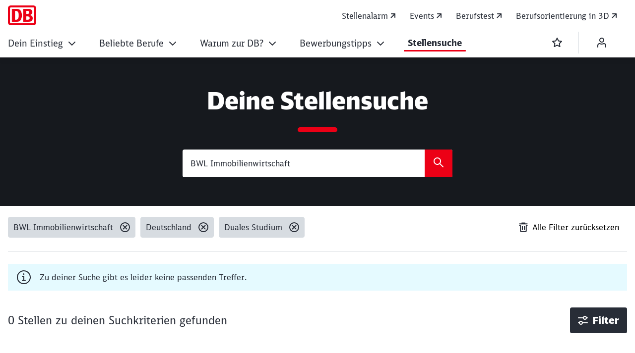

--- FILE ---
content_type: text/html;charset=UTF-8
request_url: https://db.jobs/service/search/de-de/5441588?qli=true&query=BWL+Immobilienwirtschaft&sort=score&itemsPerPage=0&pageNum=0&country=Deutschland&positiontype=Duales+Studium
body_size: 126647
content:

<!DOCTYPE html>
<html lang="de-DE" dir="ltr"    >
<head >
<meta charset="UTF-8">
<title >Stellensuche</title>
<meta name="description" content="Finde deinen Traumjob bei der Deutschen Bahn auf unserem Karriereportal. Wir bieten zahlreiche Stellenangebote in verschiedenen Bereichen und Karrierestufen. Bewirb dich jetzt und werde Teil unseres erfolgreichen Teams.">
<meta name="robots" content="index,follow"/>
<meta name="google-site-verification" content="BFHuqGeXXVFh762lz5_VcrW1nmNhglKaLQSa1v2HxQc"/>
<meta property="og:title" content="Suche"/>
<meta property="og:type" content="website"/>
<meta property="og:url" content="https://db.jobs/de-de/Suche"/>
<meta property="og:description" content="Finde deinen Traumjob bei der Deutschen Bahn auf unserem Karriereportal. Wir bieten zahlreiche Stellenangebote in verschiedenen Bereichen und Karrierestufen. Bewirb dich jetzt und werde Teil unseres erfolgreichen Teams."/>
<meta property="og:image" content="https://db.jobs/resource/crblob/7196742/2d623035f251cd99ed2de31eaf9346b4/PNG_Logo_1200x630-png-data.png"/>
<meta property="og:site_name" content="Karriere &amp; Jobs bei der DB mit db.jobs"/>
<meta property="og:image:width" content="1200"/>
<meta property="og:image:height" content="630"/>
<meta name="viewport" content="width=device-width, initial-scale=1">
<meta name="generator" content="CoreMedia CMS">
<link rel="shortcut icon" href="/resource/crblob/7196752/c067eef441163aa2b4692c047ee29df1/favicon-ico-data.ico?v=1" >
<link rel="icon" type="image/svg+xml" sizes="any" href="/resource/crblob/7196748/89e62abedf518fb63e9edd64e01d4787/SVG_Logo-svg-data.svg?v=1">
<link rel="apple-touch-icon" sizes="180x180" href="/resource/crblob/7196746/e32f7331663079918cd6a7fd94518ac4/PNG_Logo_180-png-data.png?v=1">
<link rel="mask-icon" href="/resource/crblob/7196750/6ac0d4c6124d3cd57c404a6e99080b0f/SVG_Logo_SW-svg-data.svg?v=1" color="#f01414">
<meta name="theme-color" content="#ffffff">
<link rel="canonical" href="https://db.jobs/de-de/Suche">
<link rel="alternate" hreflang="de-DE" href="https://db.jobs/de-de/Suche">
<link rel="preload" href="/resource/crblob/7197150/4a60673b53df500ee3cf5481ad8af784/icon-ecmx-woff-data.woff" as="font" type="font/woff" crossorigin>
<link rel="preload" href="/resource/crblob/7603422/42059a530742d95230595f969f075e6b/icon-ecmx-careers-woff-data.woff" as="font" type="font/woff" crossorigin>
<link rel="preload" href="/resource/crblob/13277062/aba06e31375c4256b1b522f29919b9e6/DBNeoScreenHead-Black-woff2-data.woff2" as="font" type="font/woff2" crossorigin>
<link rel="preload" href="/resource/crblob/13277066/7974e666601a9b6cb1209f3e21c2a2bc/DBNeoScreenHead-Light-woff2-data.woff2" as="font" type="font/woff2" crossorigin>
<link rel="preload" href="/resource/crblob/13277070/4f4e0682aaa6cb8c96f2106cb0607843/DBNeoScreenHead-Regular-woff2-data.woff2" as="font" type="font/woff2" crossorigin>
<link rel="preload" href="/resource/crblob/13277074/ee6230ea70cbeea5fa1ac44f566ca984/DBNeoScreenSans-Bold-woff2-data.woff2" as="font" type="font/woff2" crossorigin>
<link rel="preload" href="/resource/crblob/13277078/b4181211050f1d1ace4767528a35a755/DBNeoScreenSans-Regular-woff2-data.woff2" as="font" type="font/woff2" crossorigin>
<script>
if (!document.cookie.split(";").some((item) => item.trim().startsWith("cpi_adobe-analytics="))) {
const temp = location.host.split('.').reverse();
const rootDomain = '.' + temp[1] + '.' + temp[0];
document.cookie = "cpi_adobe-analytics=1; path=/; SameSite=None; Secure; max-age=31622400; domain=" + rootDomain;
}
</script>
<link rel="stylesheet" href="/resource/css/5441412/0/2669ad10b774a2203c171621cbbf87a9/body.css">
<script src="/resource/js/5441412/0/f863e45a00526b28d468c07130f92e2c/head.js"></script>
<script type="text/javascript">
</script>
<script>
var digitalData = {
"page": {
"pageInfo": {
"breadcrumb": "Home > Suche",
'campaignID': '',
"contentType": "jobserp",
"jobCompany": "",
"jobCountry": "",
"jobRegion": "",
"jobCity": "",
"jobArea": "",
"jobTasks": "",
"jobProfile": "",
"language": "DE",
"postingLanguage": "",
"pageId": 5441590,
"pageTitle": document.title,
"jobHsmIsRecruiting": false,
"jobsViewed": "",
"jobsAppliedFor": ""
},
"job": {
"type": "",
"location": "",
"calendar": "17.10.2025",
"vacancy": "",
"details": "",
"ID": "",
"refID": "",
"isBookmarked": "",
"publicationDate": "17.10.2025",
"unpublicationDates": {
}
},
"video": "false",
"elements": "",
"name": "DBGCP_DE_JOBS_Suche",
"channel": "DBGCP_DE_JOBS",
"targetGroup": ""
},
"component": {
"project": "DB Global Careers",
"searchEngine": {
"jobSearchKeyword": "BWL Immobilienwirtschaft",
"provider": "SOLR"
},
"jobSearch": {
"results": "",
"index": 1
},
"environment": "prod",
"trackEvent": "pageLoad",
"partner": "ECM"
},
"user": {
"loginStatus": "anonym"
}
};
</script> <script>
const includeAdobeAnalytics = (src, integrity) => {
if (!src) return;
const script = document.createElement('script');
script.src = src;
if (integrity) {
script.integrity = integrity;
}
script.crossOrigin = 'anonymous';
script.async = true;
document.head.appendChild(script);
}
</script>
<script>
includeAdobeAnalytics(
'//assets.adobedtm.com/3d2122476bde/2740bb4afc65/launch-aeea6394ddbd.min.js',
''
)
</script>
<script src="/resource/sites/db%20global%20careers/global-careers_de/01_content_de/99_shared%20content_de/javascript_en/chatbot-bewerben-12680418-8.js" ></script>
<style>
:root {
--brandingAlternateColor: #ec0016;
--brandingAlternateColorForText: #282d37;
--brandingAlternateColorHover: #c50014;
--brandingAlternateTextColor: #ffffff;
--db-cmp-button-background-color: #ec0016;
--db-cmp-button-border-color: #ec0016;
--db-cmp-button-hover-background-color: #ec0016;
--db-cmp-link-color: #282d37;
--db-cmp-link-hover-color: #282d37;
--db-cmp-button-pressed-background-color: #ec0016;
}
</style>
</head><body
class="u-hyphens nav-multipager-standard "
data-nav-type="multipager-standard"
>
<h1 class="u-sr-only">Suche</h1>
<style>
:root {
--brandingPrimaryColor: #ec0016;
--brandingSecondaryColor: #c50014;
--brandingPrimaryColorDarkBackground: #ff5a5a;
--brandingSecondaryColorDarkBackground: #ff7575;
}
/* Had to move Button Definition to here to have correct new secondary color Fallback */
.a-btn--p-b2 {
background-color: var(--brandingPrimaryColor);
border-color: var(--brandingPrimaryColor);
}
.a-btn--p-b2:hover,
.a-btn--p-b2:focus {
background-color: var(--brandingSecondaryColor);
border-color: var(--brandingSecondaryColor);
}
.mwf-form ul li input[type='button'],
.mwf-form ul li input[type='submit'] {
background: var(--brandingPrimaryColor);
border-color: var(--brandingPrimaryColor);
}
.mwf-form ul li input[type='button']:hover,
.mwf-form ul li input[type='button']:focus,
.mwf-form ul li input[type='submit']:hover,
.mwf-form ul li input[type='submit']:focus {
background-color: var(--brandingSecondaryColor);
border-color: var(--brandingSecondaryColor);
}
</style>
<div class="js-enable-bookmark" >
<header class="o-header-multipager-standard o-header-multipager-standard--has-actions o-header--shrinks" data-e2e="multipager-standard-wrapper">
<a class="o-header-multipager-standard__skip a-nav-button" href="#maincontent">Zum Inhalt springen</a>
<div class="container">
<div class="row">
<div class="col-12">
<div class="o-header-multipager-standard__content">
<div class="o-header-multipager-standard__home-link">
<a href="/de-de"
aria-label="Suche Startseite"
class="a-logo a-logo--img">
<img src="/resource/crblob/5441462/944094ada2ad9ed7fa2b5b710451e261/DB-logo-moderneIkone-data.png" alt="" class="a-logo__image" loading="lazy" />
</a>
</div>
<div id="aria-o-header-multipager-standard__curtain" class="o-header-multipager-standard__curtain"></div>
<div id="aria-m-multipager-standard" class="m-multipager-standard" data-e2e="multipager-standard">
<div class="m-multipager-standard__close">
<button class="a-nav-button " data-e2e="multipager-standard__close-button" title="Schließen" aria-label="Schließen" aria-expanded="false" aria-controls="aria-m-multipager-standard aria-o-header-multipager-standard__curtain">
<svg viewBox="0 0 24 24" width="24" height="24" aria-hidden="true" id="" class="">
<use href="/resource/crblob/12357926/b487b1f8b25f353283b5974fd38d6855/db_ic_close_24-svg-data.svg#icon" width="24" height="24" />
</svg>
</button>
</div>
<div class="m-multipager-standard__nav-container with-metanavi">
<div class="o-header-multipager-standard__meta">
<a
class="o-header-multipager-standard__meta-link "
href="https://jobs.deutschebahngroup.careers/de_DE/globaljobs/RegisterJobAlerts"
target="_self"
title=""
track-interaction="link|site-links|open|Stellenalarm">
<span>Stellenalarm</span>
<svg viewBox="0 0 20 20" width="20" height="20" aria-hidden="true" id="" class="">
<use href="/resource/crblob/12362058/98cf027fb6ace003913f880820661f12/db_ic_link_external_20-svg-data.svg#icon" width="20" height="20" />
</svg>
</a>
<a
class="o-header-multipager-standard__meta-link "
href="https://db.jobs/service/search/de-de/9639412?qli=true&amp;query=&amp;sort=eventDate_tdt+ASC&amp;itemsPerPage=20&amp;pageNum=0"
target="_self"
title=""
track-interaction="link|site-links|open|Events">
<span>Events</span>
<svg viewBox="0 0 20 20" width="20" height="20" aria-hidden="true" id="" class="">
<use href="/resource/crblob/12362058/98cf027fb6ace003913f880820661f12/db_ic_link_external_20-svg-data.svg#icon" width="20" height="20" />
</svg>
</a>
<a
class="o-header-multipager-standard__meta-link "
href="https://jobkompass.db.jobs"
target="_self"
title=""
track-interaction="link|site-links|open|Berufstest">
<span>Berufstest</span>
<svg viewBox="0 0 20 20" width="20" height="20" aria-hidden="true" id="" class="">
<use href="/resource/crblob/12362058/98cf027fb6ace003913f880820661f12/db_ic_link_external_20-svg-data.svg#icon" width="20" height="20" />
</svg>
</a>
<a
class="o-header-multipager-standard__meta-link "
href="https://experience.db.jobs"
target="_blank"
title="Wird in einem neuen Tab geöffnet"
track-interaction="link|site-links|open|Berufsorientierung in 3D">
<span>Berufsorientierung in 3D</span>
<svg viewBox="0 0 20 20" width="20" height="20" aria-hidden="true" id="" class="">
<use href="/resource/crblob/12362058/98cf027fb6ace003913f880820661f12/db_ic_link_external_20-svg-data.svg#icon" width="20" height="20" />
</svg>
</a>
</div>
<nav class="m-multipager-standard__nav">
<ul data-e2e="multipager-standard-items" class="m-multipager-standard__items" data-multipager-standard-lvl="root">
<li data-e2e="multipager-standard-item" class="m-multipager-standard__item " data-multipager-standard-sub=true
data-nav-level="0">
<button type="button" data-e2e="multipager-standard-link" class="m-multipager-standard__link a-nav-button" aria-haspopup="true" aria-expanded="false" >
<span class="m-multipager-standard__link-text">Dein Einstieg</span>
<svg viewBox="0 0 24 24" width="24" height="24" aria-hidden="true" id="" class="m-multipager-standard__link-icon ">
<use href="/resource/crblob/12357830/b7c9666e235b78371584b94465caa767/db_ic_chevron_right_24-svg-data.svg#icon" width="24" height="24" />
</svg>
</button>
<div class="m-multipager-standard__flyout" data-e2e="multipager-standard-flyout" aria-hidden="true">
<div class="container">
<div class="row">
<div class="col-12">
<div class="m-multipager-standard__mega-menu">
<div class="m-multipager-standard__intro">
<div aria-hidden="true" class="m-multipager-standard__intro-title">Dein Einstieg</div>
<a class="a-nav-button m-multipager-standard__intro-link" href="/de-de/dein-einstieg" target="_self" track-interaction="link|main-nav|open|Dein Einstieg">
<svg viewBox="0 0 24 24" width="24" height="24" aria-hidden="true" id="" class="">
<use href="/resource/crblob/12356596/b721deffaff11faf443e153534646589/db_ic_arrow_forward_24-svg-data.svg#icon" width="24" height="24" />
</svg>
<span>Zur Seite</span>
</a>
</div>
<div class="m-multipager-standard__scroller">
<ul data-e2e="multipager-standard-items" class="m-multipager-standard__items " data-multipager-standard-lvl="sub" >
<li data-e2e="multipager-standard-item" class="m-multipager-standard__item hide-lvl0-back-on-desktop">
<button data-e2e="multipager-standard-link" class="m-multipager-standard__link a-nav-button m-multipager-standard__link--back">
<svg viewBox="0 0 24 24" width="24" height="24" aria-hidden="true" id="" class="m-multipager-standard__link-icon">
<use href="/resource/crblob/12356566/336cf42fdb0be43caee076dc374b642d/db_ic_arrow_back_24-svg-data.svg#icon" width="24" height="24" />
</svg>
<span class="m-multipager-standard__link-text">Zurück</span>
</button>
<a href="/de-de/dein-einstieg" data-e2e="multipager-standard-link" class="m-multipager-standard__link a-nav-button m-multipager-standard__link--self" track-interaction="link|main-nav|open|Dein Einstieg">
<span class="m-multipager-standard__link-text">Zur Seite: Dein Einstieg</span>
</a>
</li>
<li data-e2e="multipager-standard-item" class="m-multipager-standard__item "
data-nav-level="1">
<a href="/de-de/dein-einstieg/schuelerpraktikum"
data-e2e="multipager-standard-link"
class="m-multipager-standard__link a-nav-button"
target="_self"
title=""
track-interaction="link|main-nav|open|Dein Einstieg&gt;Schülerpraktikum">
<span class="m-multipager-standard__link-text">Schülerpraktikum</span>
</a>
</li><li data-e2e="multipager-standard-item" class="m-multipager-standard__item " data-multipager-standard-sub=true
data-nav-level="1">
<button type="button" data-e2e="multipager-standard-link" class="m-multipager-standard__link a-nav-button" aria-haspopup="true" aria-expanded="false" >
<span class="m-multipager-standard__link-text">Ausbildung</span>
<svg viewBox="0 0 24 24" width="24" height="24" aria-hidden="true" id="" class="m-multipager-standard__link-icon u-d-lg-none">
<use href="/resource/crblob/12357830/b7c9666e235b78371584b94465caa767/db_ic_chevron_right_24-svg-data.svg#icon" width="24" height="24" />
</svg>
<svg viewBox="0 0 32 32" width="32" height="32" aria-hidden="true" id="" class="m-multipager-standard__link-icon m-multipager-standard__link-icon--lg u-d-none u-d-lg-block">
<use href="/resource/crblob/12357848/50a1a342d17b197712f1c061dd62409c/db_ic_chevron_right_32-svg-data.svg#icon" width="32" height="32" />
</svg>
</button>
<ul data-e2e="multipager-standard-items" class="m-multipager-standard__items " data-multipager-standard-lvl="sub" aria-hidden=true>
<li data-e2e="multipager-standard-item" class="m-multipager-standard__item ">
<button data-e2e="multipager-standard-link" class="m-multipager-standard__link a-nav-button m-multipager-standard__link--back">
<svg viewBox="0 0 24 24" width="24" height="24" aria-hidden="true" id="" class="m-multipager-standard__link-icon">
<use href="/resource/crblob/12356566/336cf42fdb0be43caee076dc374b642d/db_ic_arrow_back_24-svg-data.svg#icon" width="24" height="24" />
</svg>
<span class="m-multipager-standard__link-text">Zurück</span>
</button>
<a href="/de-de/dein-einstieg/ausbildung" data-e2e="multipager-standard-link" class="m-multipager-standard__link a-nav-button m-multipager-standard__link--self" track-interaction="link|main-nav|open|Dein Einstieg&gt;Ausbildung">
<span class="m-multipager-standard__link-text">Zur Seite: Ausbildung</span>
</a>
</li>
<li data-e2e="multipager-standard-item" class="m-multipager-standard__item "
data-nav-level="2">
<a href="/de-de/dein-einstieg/ausbildung/gewerblich-technisch"
data-e2e="multipager-standard-link"
class="m-multipager-standard__link a-nav-button"
target="_self"
title=""
track-interaction="link|main-nav|open|Dein Einstieg&gt;Ausbildung&gt;Gewerblich-technische Ausbildungen">
<span class="m-multipager-standard__link-text">Gewerblich-technische Ausbildungen</span>
</a>
</li><li data-e2e="multipager-standard-item" class="m-multipager-standard__item "
data-nav-level="2">
<a href="/de-de/dein-einstieg/ausbildung/verkehr"
data-e2e="multipager-standard-link"
class="m-multipager-standard__link a-nav-button"
target="_self"
title=""
track-interaction="link|main-nav|open|Dein Einstieg&gt;Ausbildung&gt;Verkehrs-Ausbildungen">
<span class="m-multipager-standard__link-text">Verkehrs-Ausbildungen</span>
</a>
</li><li data-e2e="multipager-standard-item" class="m-multipager-standard__item "
data-nav-level="2">
<a href="/de-de/dein-einstieg/ausbildung/it"
data-e2e="multipager-standard-link"
class="m-multipager-standard__link a-nav-button"
target="_self"
title=""
track-interaction="link|main-nav|open|Dein Einstieg&gt;Ausbildung&gt;IT-Ausbildungen">
<span class="m-multipager-standard__link-text">IT-Ausbildungen</span>
</a>
</li><li data-e2e="multipager-standard-item" class="m-multipager-standard__item "
data-nav-level="2">
<a href="/de-de/dein-einstieg/ausbildung/kaufmaennisch-serviceorientiert"
data-e2e="multipager-standard-link"
class="m-multipager-standard__link a-nav-button"
target="_self"
title=""
track-interaction="link|main-nav|open|Dein Einstieg&gt;Ausbildung&gt;Kaufmännisch-serviceorientierte Ausbildungen">
<span class="m-multipager-standard__link-text">Kaufmännisch-serviceorientierte Ausbildungen</span>
</a>
</li><li data-e2e="multipager-standard-item" class="m-multipager-standard__item "
data-nav-level="2">
<a href="https://db.jobs/de-de/dein-einstieg/abiturientenprogramm"
data-e2e="multipager-standard-link"
class="m-multipager-standard__link a-nav-button"
target="_self"
title=""
track-interaction="link|main-nav|open|Dein Einstieg&gt;Ausbildung&gt;Abiturientenprogramm">
<span class="m-multipager-standard__link-text">Abiturientenprogramm</span>
</a>
</li><li data-e2e="multipager-standard-item" class="m-multipager-standard__item "
data-nav-level="2">
<a href="/de-de/dein-einstieg/ausbildung/chance-plus"
data-e2e="multipager-standard-link"
class="m-multipager-standard__link a-nav-button"
target="_self"
title=""
track-interaction="link|main-nav|open|Dein Einstieg&gt;Ausbildung&gt;Ausbildungsvorbereitung (Chance plus)">
<span class="m-multipager-standard__link-text">Ausbildungsvorbereitung (Chance plus)</span>
</a>
</li> </ul>
</li><li data-e2e="multipager-standard-item" class="m-multipager-standard__item " data-multipager-standard-sub=true
data-nav-level="1">
<button type="button" data-e2e="multipager-standard-link" class="m-multipager-standard__link a-nav-button" aria-haspopup="true" aria-expanded="false" >
<span class="m-multipager-standard__link-text">Duales Studium</span>
<svg viewBox="0 0 24 24" width="24" height="24" aria-hidden="true" id="" class="m-multipager-standard__link-icon u-d-lg-none">
<use href="/resource/crblob/12357830/b7c9666e235b78371584b94465caa767/db_ic_chevron_right_24-svg-data.svg#icon" width="24" height="24" />
</svg>
<svg viewBox="0 0 32 32" width="32" height="32" aria-hidden="true" id="" class="m-multipager-standard__link-icon m-multipager-standard__link-icon--lg u-d-none u-d-lg-block">
<use href="/resource/crblob/12357848/50a1a342d17b197712f1c061dd62409c/db_ic_chevron_right_32-svg-data.svg#icon" width="32" height="32" />
</svg>
</button>
<ul data-e2e="multipager-standard-items" class="m-multipager-standard__items " data-multipager-standard-lvl="sub" aria-hidden=true>
<li data-e2e="multipager-standard-item" class="m-multipager-standard__item ">
<button data-e2e="multipager-standard-link" class="m-multipager-standard__link a-nav-button m-multipager-standard__link--back">
<svg viewBox="0 0 24 24" width="24" height="24" aria-hidden="true" id="" class="m-multipager-standard__link-icon">
<use href="/resource/crblob/12356566/336cf42fdb0be43caee076dc374b642d/db_ic_arrow_back_24-svg-data.svg#icon" width="24" height="24" />
</svg>
<span class="m-multipager-standard__link-text">Zurück</span>
</button>
<a href="/de-de/dein-einstieg/duales-studium" data-e2e="multipager-standard-link" class="m-multipager-standard__link a-nav-button m-multipager-standard__link--self" track-interaction="link|main-nav|open|Dein Einstieg&gt;Duales Studium">
<span class="m-multipager-standard__link-text">Zur Seite: Duales Studium</span>
</a>
</li>
<li data-e2e="multipager-standard-item" class="m-multipager-standard__item "
data-nav-level="2">
<a href="/de-de/dein-einstieg/duales-studium/ingenieurwesen"
data-e2e="multipager-standard-link"
class="m-multipager-standard__link a-nav-button"
target="_self"
title=""
track-interaction="link|main-nav|open|Dein Einstieg&gt;Duales Studium&gt;Duales Studium Ingenieurwesen">
<span class="m-multipager-standard__link-text">Duales Studium Ingenieurwesen</span>
</a>
</li><li data-e2e="multipager-standard-item" class="m-multipager-standard__item "
data-nav-level="2">
<a href="/de-de/dein-einstieg/duales-studium/it"
data-e2e="multipager-standard-link"
class="m-multipager-standard__link a-nav-button"
target="_self"
title=""
track-interaction="link|main-nav|open|Dein Einstieg&gt;Duales Studium&gt;Duales Studium IT">
<span class="m-multipager-standard__link-text">Duales Studium IT</span>
</a>
</li><li data-e2e="multipager-standard-item" class="m-multipager-standard__item "
data-nav-level="2">
<a href="/de-de/dein-einstieg/duales-studium/bwl"
data-e2e="multipager-standard-link"
class="m-multipager-standard__link a-nav-button"
target="_self"
title=""
track-interaction="link|main-nav|open|Dein Einstieg&gt;Duales Studium&gt;Duales Studium BWL">
<span class="m-multipager-standard__link-text">Duales Studium BWL</span>
</a>
</li><li data-e2e="multipager-standard-item" class="m-multipager-standard__item "
data-nav-level="2">
<a href="https://db.jobs/de-de/dein-einstieg/abiturientenprogramm"
data-e2e="multipager-standard-link"
class="m-multipager-standard__link a-nav-button"
target="_self"
title=""
track-interaction="link|main-nav|open|Dein Einstieg&gt;Duales Studium&gt;Abiturientenprogramm">
<span class="m-multipager-standard__link-text">Abiturientenprogramm</span>
</a>
</li> </ul>
</li><li data-e2e="multipager-standard-item" class="m-multipager-standard__item " data-multipager-standard-sub=true
data-nav-level="1">
<button type="button" data-e2e="multipager-standard-link" class="m-multipager-standard__link a-nav-button" aria-haspopup="true" aria-expanded="false" >
<span class="m-multipager-standard__link-text">Jobs für Student:innen</span>
<svg viewBox="0 0 24 24" width="24" height="24" aria-hidden="true" id="" class="m-multipager-standard__link-icon u-d-lg-none">
<use href="/resource/crblob/12357830/b7c9666e235b78371584b94465caa767/db_ic_chevron_right_24-svg-data.svg#icon" width="24" height="24" />
</svg>
<svg viewBox="0 0 32 32" width="32" height="32" aria-hidden="true" id="" class="m-multipager-standard__link-icon m-multipager-standard__link-icon--lg u-d-none u-d-lg-block">
<use href="/resource/crblob/12357848/50a1a342d17b197712f1c061dd62409c/db_ic_chevron_right_32-svg-data.svg#icon" width="32" height="32" />
</svg>
</button>
<ul data-e2e="multipager-standard-items" class="m-multipager-standard__items " data-multipager-standard-lvl="sub" aria-hidden=true>
<li data-e2e="multipager-standard-item" class="m-multipager-standard__item ">
<button data-e2e="multipager-standard-link" class="m-multipager-standard__link a-nav-button m-multipager-standard__link--back">
<svg viewBox="0 0 24 24" width="24" height="24" aria-hidden="true" id="" class="m-multipager-standard__link-icon">
<use href="/resource/crblob/12356566/336cf42fdb0be43caee076dc374b642d/db_ic_arrow_back_24-svg-data.svg#icon" width="24" height="24" />
</svg>
<span class="m-multipager-standard__link-text">Zurück</span>
</button>
<a href="/de-de/dein-einstieg/studierende" data-e2e="multipager-standard-link" class="m-multipager-standard__link a-nav-button m-multipager-standard__link--self" track-interaction="link|main-nav|open|Dein Einstieg&gt;Jobs für Student:innen">
<span class="m-multipager-standard__link-text">Zur Seite: Jobs für Student:innen</span>
</a>
</li>
<li data-e2e="multipager-standard-item" class="m-multipager-standard__item "
data-nav-level="2">
<a href="/de-de/dein-einstieg/studierende/hochschulpraktikum"
data-e2e="multipager-standard-link"
class="m-multipager-standard__link a-nav-button"
target="_self"
title=""
track-interaction="link|main-nav|open|Dein Einstieg&gt;Jobs für Student:innen&gt;Hochschulpraktikum">
<span class="m-multipager-standard__link-text">Hochschulpraktikum</span>
</a>
</li><li data-e2e="multipager-standard-item" class="m-multipager-standard__item "
data-nav-level="2">
<a href="/de-de/dein-einstieg/studierende/werkstudierendentaetigkeit"
data-e2e="multipager-standard-link"
class="m-multipager-standard__link a-nav-button"
target="_self"
title=""
track-interaction="link|main-nav|open|Dein Einstieg&gt;Jobs für Student:innen&gt;Werkstudententätigkeit">
<span class="m-multipager-standard__link-text">Werkstudententätigkeit</span>
</a>
</li><li data-e2e="multipager-standard-item" class="m-multipager-standard__item "
data-nav-level="2">
<a href="/de-de/dein-einstieg/studierende/studienabbrecher"
data-e2e="multipager-standard-link"
class="m-multipager-standard__link a-nav-button"
target="_self"
title=""
track-interaction="link|main-nav|open|Dein Einstieg&gt;Jobs für Student:innen&gt;Alternative Wege für Studierende">
<span class="m-multipager-standard__link-text">Alternative Wege für Studierende</span>
</a>
</li> </ul>
</li><li data-e2e="multipager-standard-item" class="m-multipager-standard__item " data-multipager-standard-sub=true
data-nav-level="1">
<button type="button" data-e2e="multipager-standard-link" class="m-multipager-standard__link a-nav-button" aria-haspopup="true" aria-expanded="false" >
<span class="m-multipager-standard__link-text">Jobs für Hochschulabsolvent:innen</span>
<svg viewBox="0 0 24 24" width="24" height="24" aria-hidden="true" id="" class="m-multipager-standard__link-icon u-d-lg-none">
<use href="/resource/crblob/12357830/b7c9666e235b78371584b94465caa767/db_ic_chevron_right_24-svg-data.svg#icon" width="24" height="24" />
</svg>
<svg viewBox="0 0 32 32" width="32" height="32" aria-hidden="true" id="" class="m-multipager-standard__link-icon m-multipager-standard__link-icon--lg u-d-none u-d-lg-block">
<use href="/resource/crblob/12357848/50a1a342d17b197712f1c061dd62409c/db_ic_chevron_right_32-svg-data.svg#icon" width="32" height="32" />
</svg>
</button>
<ul data-e2e="multipager-standard-items" class="m-multipager-standard__items " data-multipager-standard-lvl="sub" aria-hidden=true>
<li data-e2e="multipager-standard-item" class="m-multipager-standard__item ">
<button data-e2e="multipager-standard-link" class="m-multipager-standard__link a-nav-button m-multipager-standard__link--back">
<svg viewBox="0 0 24 24" width="24" height="24" aria-hidden="true" id="" class="m-multipager-standard__link-icon">
<use href="/resource/crblob/12356566/336cf42fdb0be43caee076dc374b642d/db_ic_arrow_back_24-svg-data.svg#icon" width="24" height="24" />
</svg>
<span class="m-multipager-standard__link-text">Zurück</span>
</button>
<a href="/de-de/dein-einstieg/absolventen" data-e2e="multipager-standard-link" class="m-multipager-standard__link a-nav-button m-multipager-standard__link--self" track-interaction="link|main-nav|open|Dein Einstieg&gt;Jobs für Hochschulabsolvent:innen">
<span class="m-multipager-standard__link-text">Zur Seite: Jobs für Hochschulabsolvent:innen</span>
</a>
</li>
<li data-e2e="multipager-standard-item" class="m-multipager-standard__item "
data-nav-level="2">
<a href="/de-de/dein-einstieg/absolventen/akademische-juniors"
data-e2e="multipager-standard-link"
class="m-multipager-standard__link a-nav-button"
target="_self"
title=""
track-interaction="link|main-nav|open|Dein Einstieg&gt;Jobs für Hochschulabsolvent:innen&gt;Direkteinstieg nach Studium">
<span class="m-multipager-standard__link-text">Direkteinstieg nach Studium</span>
</a>
</li><li data-e2e="multipager-standard-item" class="m-multipager-standard__item "
data-nav-level="2">
<a href="/de-de/dein-einstieg/absolventen/trainee"
data-e2e="multipager-standard-link"
class="m-multipager-standard__link a-nav-button"
target="_self"
title=""
track-interaction="link|main-nav|open|Dein Einstieg&gt;Jobs für Hochschulabsolvent:innen&gt;Trainee-Programme">
<span class="m-multipager-standard__link-text">Trainee-Programme</span>
</a>
</li><li data-e2e="multipager-standard-item" class="m-multipager-standard__item "
data-nav-level="2">
<a href="/de-de/dein-einstieg/absolventen/rechtsreferendariat"
data-e2e="multipager-standard-link"
class="m-multipager-standard__link a-nav-button"
target="_self"
title=""
track-interaction="link|main-nav|open|Dein Einstieg&gt;Jobs für Hochschulabsolvent:innen&gt;Rechtsreferendariate">
<span class="m-multipager-standard__link-text">Rechtsreferendariate</span>
</a>
</li> </ul>
</li><li data-e2e="multipager-standard-item" class="m-multipager-standard__item " data-multipager-standard-sub=true
data-nav-level="1">
<button type="button" data-e2e="multipager-standard-link" class="m-multipager-standard__link a-nav-button" aria-haspopup="true" aria-expanded="false" >
<span class="m-multipager-standard__link-text">Jobs für Fachkräfte</span>
<svg viewBox="0 0 24 24" width="24" height="24" aria-hidden="true" id="" class="m-multipager-standard__link-icon u-d-lg-none">
<use href="/resource/crblob/12357830/b7c9666e235b78371584b94465caa767/db_ic_chevron_right_24-svg-data.svg#icon" width="24" height="24" />
</svg>
<svg viewBox="0 0 32 32" width="32" height="32" aria-hidden="true" id="" class="m-multipager-standard__link-icon m-multipager-standard__link-icon--lg u-d-none u-d-lg-block">
<use href="/resource/crblob/12357848/50a1a342d17b197712f1c061dd62409c/db_ic_chevron_right_32-svg-data.svg#icon" width="32" height="32" />
</svg>
</button>
<ul data-e2e="multipager-standard-items" class="m-multipager-standard__items " data-multipager-standard-lvl="sub" aria-hidden=true>
<li data-e2e="multipager-standard-item" class="m-multipager-standard__item ">
<button data-e2e="multipager-standard-link" class="m-multipager-standard__link a-nav-button m-multipager-standard__link--back">
<svg viewBox="0 0 24 24" width="24" height="24" aria-hidden="true" id="" class="m-multipager-standard__link-icon">
<use href="/resource/crblob/12356566/336cf42fdb0be43caee076dc374b642d/db_ic_arrow_back_24-svg-data.svg#icon" width="24" height="24" />
</svg>
<span class="m-multipager-standard__link-text">Zurück</span>
</button>
<a href="/de-de/dein-einstieg/fachkraefte" data-e2e="multipager-standard-link" class="m-multipager-standard__link a-nav-button m-multipager-standard__link--self" track-interaction="link|main-nav|open|Dein Einstieg&gt;Jobs für Fachkräfte">
<span class="m-multipager-standard__link-text">Zur Seite: Jobs für Fachkräfte</span>
</a>
</li>
<li data-e2e="multipager-standard-item" class="m-multipager-standard__item "
data-nav-level="2">
<a href="/de-de/dein-einstieg/fachkraefte/verkehr-und-logistik"
data-e2e="multipager-standard-link"
class="m-multipager-standard__link a-nav-button"
target="_self"
title=""
track-interaction="link|main-nav|open|Dein Einstieg&gt;Jobs für Fachkräfte&gt;Verkehrs- und Logistik-Jobs">
<span class="m-multipager-standard__link-text">Verkehrs- und Logistik-Jobs</span>
</a>
</li><li data-e2e="multipager-standard-item" class="m-multipager-standard__item "
data-nav-level="2">
<a href="/de-de/dein-einstieg/fachkraefte/gewerblich-technisch"
data-e2e="multipager-standard-link"
class="m-multipager-standard__link a-nav-button"
target="_self"
title=""
track-interaction="link|main-nav|open|Dein Einstieg&gt;Jobs für Fachkräfte&gt;Gewerblich-technische Jobs">
<span class="m-multipager-standard__link-text">Gewerblich-technische Jobs</span>
</a>
</li><li data-e2e="multipager-standard-item" class="m-multipager-standard__item "
data-nav-level="2">
<a href="/de-de/dein-einstieg/fachkraefte/handels-serviceorientiert"
data-e2e="multipager-standard-link"
class="m-multipager-standard__link a-nav-button"
target="_self"
title=""
track-interaction="link|main-nav|open|Dein Einstieg&gt;Jobs für Fachkräfte&gt;Dienstleistungs- und Service-Jobs">
<span class="m-multipager-standard__link-text">Dienstleistungs- und Service-Jobs</span>
</a>
</li><li data-e2e="multipager-standard-item" class="m-multipager-standard__item "
data-nav-level="2">
<a href="/de-de/dein-einstieg/fachkraefte/hinzuverdienst-in-rente"
data-e2e="multipager-standard-link"
class="m-multipager-standard__link a-nav-button"
target="_self"
title=""
track-interaction="link|main-nav|open|Dein Einstieg&gt;Jobs für Fachkräfte&gt;Jobs für Rentner:innen und Frührentner:innen">
<span class="m-multipager-standard__link-text">Jobs für Rentner:innen und Frührentner:innen</span>
</a>
</li> </ul>
</li><li data-e2e="multipager-standard-item" class="m-multipager-standard__item "
data-nav-level="1">
<a href="/de-de/dein-einstieg/quereinstieg"
data-e2e="multipager-standard-link"
class="m-multipager-standard__link a-nav-button"
target="_self"
title=""
track-interaction="link|main-nav|open|Dein Einstieg&gt;Quereinstieg">
<span class="m-multipager-standard__link-text">Quereinstieg</span>
</a>
</li><li data-e2e="multipager-standard-item" class="m-multipager-standard__item " data-multipager-standard-sub=true
data-nav-level="1">
<button type="button" data-e2e="multipager-standard-link" class="m-multipager-standard__link a-nav-button" aria-haspopup="true" aria-expanded="false" >
<span class="m-multipager-standard__link-text">Jobs für Akademiker:innen</span>
<svg viewBox="0 0 24 24" width="24" height="24" aria-hidden="true" id="" class="m-multipager-standard__link-icon u-d-lg-none">
<use href="/resource/crblob/12357830/b7c9666e235b78371584b94465caa767/db_ic_chevron_right_24-svg-data.svg#icon" width="24" height="24" />
</svg>
<svg viewBox="0 0 32 32" width="32" height="32" aria-hidden="true" id="" class="m-multipager-standard__link-icon m-multipager-standard__link-icon--lg u-d-none u-d-lg-block">
<use href="/resource/crblob/12357848/50a1a342d17b197712f1c061dd62409c/db_ic_chevron_right_32-svg-data.svg#icon" width="32" height="32" />
</svg>
</button>
<ul data-e2e="multipager-standard-items" class="m-multipager-standard__items " data-multipager-standard-lvl="sub" aria-hidden=true>
<li data-e2e="multipager-standard-item" class="m-multipager-standard__item ">
<button data-e2e="multipager-standard-link" class="m-multipager-standard__link a-nav-button m-multipager-standard__link--back">
<svg viewBox="0 0 24 24" width="24" height="24" aria-hidden="true" id="" class="m-multipager-standard__link-icon">
<use href="/resource/crblob/12356566/336cf42fdb0be43caee076dc374b642d/db_ic_arrow_back_24-svg-data.svg#icon" width="24" height="24" />
</svg>
<span class="m-multipager-standard__link-text">Zurück</span>
</button>
<a href="/de-de/dein-einstieg/akademische-professionals" data-e2e="multipager-standard-link" class="m-multipager-standard__link a-nav-button m-multipager-standard__link--self" track-interaction="link|main-nav|open|Dein Einstieg&gt;Jobs für Akademiker:innen">
<span class="m-multipager-standard__link-text">Zur Seite: Jobs für Akademiker:innen</span>
</a>
</li>
<li data-e2e="multipager-standard-item" class="m-multipager-standard__item "
data-nav-level="2">
<a href="/de-de/dein-einstieg/akademische-professionals/it"
data-e2e="multipager-standard-link"
class="m-multipager-standard__link a-nav-button"
target="_self"
title=""
track-interaction="link|main-nav|open|Dein Einstieg&gt;Jobs für Akademiker:innen&gt;Jobs für IT Professionals">
<span class="m-multipager-standard__link-text">Jobs für IT Professionals</span>
</a>
</li><li data-e2e="multipager-standard-item" class="m-multipager-standard__item "
data-nav-level="2">
<a href="/de-de/dein-einstieg/akademische-professionals/kaufmaennische-akademiker"
data-e2e="multipager-standard-link"
class="m-multipager-standard__link a-nav-button"
target="_self"
title=""
track-interaction="link|main-nav|open|Dein Einstieg&gt;Jobs für Akademiker:innen&gt;Jobs für kaufmännische Akademiker:innen">
<span class="m-multipager-standard__link-text">Jobs für kaufmännische Akademiker:innen</span>
</a>
</li><li data-e2e="multipager-standard-item" class="m-multipager-standard__item "
data-nav-level="2">
<a href="/de-de/dein-einstieg/akademische-professionals/ingenieure"
data-e2e="multipager-standard-link"
class="m-multipager-standard__link a-nav-button"
target="_self"
title=""
track-interaction="link|main-nav|open|Dein Einstieg&gt;Jobs für Akademiker:innen&gt;Jobs für Ingenieur:innen">
<span class="m-multipager-standard__link-text">Jobs für Ingenieur:innen</span>
</a>
</li><li data-e2e="multipager-standard-item" class="m-multipager-standard__item "
data-nav-level="2">
<a href="/de-de/dein-einstieg/akademische-professionals/executive-hub"
data-e2e="multipager-standard-link"
class="m-multipager-standard__link a-nav-button"
target="_self"
title=""
track-interaction="link|main-nav|open|Dein Einstieg&gt;Jobs für Akademiker:innen&gt;Jobs für Führungskräfte in Management-Positionen">
<span class="m-multipager-standard__link-text">Jobs für Führungskräfte in Management-Positionen</span>
</a>
</li> </ul>
</li> </ul>
</div>
</div>
</div>
</div>
</div>
</div>
</li><li data-e2e="multipager-standard-item" class="m-multipager-standard__item " data-multipager-standard-sub=true
data-nav-level="0">
<button type="button" data-e2e="multipager-standard-link" class="m-multipager-standard__link a-nav-button" aria-haspopup="true" aria-expanded="false" >
<span class="m-multipager-standard__link-text">Beliebte Berufe</span>
<svg viewBox="0 0 24 24" width="24" height="24" aria-hidden="true" id="" class="m-multipager-standard__link-icon ">
<use href="/resource/crblob/12357830/b7c9666e235b78371584b94465caa767/db_ic_chevron_right_24-svg-data.svg#icon" width="24" height="24" />
</svg>
</button>
<div class="m-multipager-standard__flyout" data-e2e="multipager-standard-flyout" aria-hidden="true">
<div class="container">
<div class="row">
<div class="col-12">
<div class="m-multipager-standard__mega-menu">
<div class="m-multipager-standard__intro">
<div aria-hidden="true" class="m-multipager-standard__intro-title">Beliebte Berufe</div>
<a class="a-nav-button m-multipager-standard__intro-link" href="/de-de/berufe" target="_self" track-interaction="link|main-nav|open|Beliebte Berufe">
<svg viewBox="0 0 24 24" width="24" height="24" aria-hidden="true" id="" class="">
<use href="/resource/crblob/12356596/b721deffaff11faf443e153534646589/db_ic_arrow_forward_24-svg-data.svg#icon" width="24" height="24" />
</svg>
<span>Zur Seite</span>
</a>
</div>
<div class="m-multipager-standard__scroller">
<ul data-e2e="multipager-standard-items" class="m-multipager-standard__items " data-multipager-standard-lvl="sub" >
<li data-e2e="multipager-standard-item" class="m-multipager-standard__item hide-lvl0-back-on-desktop">
<button data-e2e="multipager-standard-link" class="m-multipager-standard__link a-nav-button m-multipager-standard__link--back">
<svg viewBox="0 0 24 24" width="24" height="24" aria-hidden="true" id="" class="m-multipager-standard__link-icon">
<use href="/resource/crblob/12356566/336cf42fdb0be43caee076dc374b642d/db_ic_arrow_back_24-svg-data.svg#icon" width="24" height="24" />
</svg>
<span class="m-multipager-standard__link-text">Zurück</span>
</button>
<a href="/de-de/berufe" data-e2e="multipager-standard-link" class="m-multipager-standard__link a-nav-button m-multipager-standard__link--self" track-interaction="link|main-nav|open|Beliebte Berufe">
<span class="m-multipager-standard__link-text">Zur Seite: Beliebte Berufe</span>
</a>
</li>
<li data-e2e="multipager-standard-item" class="m-multipager-standard__item " data-multipager-standard-sub=true
data-nav-level="1">
<button type="button" data-e2e="multipager-standard-link" class="m-multipager-standard__link a-nav-button" aria-haspopup="true" aria-expanded="false" >
<span class="m-multipager-standard__link-text">Zugverkehrssteuerer (w/m/d)</span>
<svg viewBox="0 0 24 24" width="24" height="24" aria-hidden="true" id="" class="m-multipager-standard__link-icon u-d-lg-none">
<use href="/resource/crblob/12357830/b7c9666e235b78371584b94465caa767/db_ic_chevron_right_24-svg-data.svg#icon" width="24" height="24" />
</svg>
<svg viewBox="0 0 32 32" width="32" height="32" aria-hidden="true" id="" class="m-multipager-standard__link-icon m-multipager-standard__link-icon--lg u-d-none u-d-lg-block">
<use href="/resource/crblob/12357848/50a1a342d17b197712f1c061dd62409c/db_ic_chevron_right_32-svg-data.svg#icon" width="32" height="32" />
</svg>
</button>
<ul data-e2e="multipager-standard-items" class="m-multipager-standard__items " data-multipager-standard-lvl="sub" aria-hidden=true>
<li data-e2e="multipager-standard-item" class="m-multipager-standard__item ">
<button data-e2e="multipager-standard-link" class="m-multipager-standard__link a-nav-button m-multipager-standard__link--back">
<svg viewBox="0 0 24 24" width="24" height="24" aria-hidden="true" id="" class="m-multipager-standard__link-icon">
<use href="/resource/crblob/12356566/336cf42fdb0be43caee076dc374b642d/db_ic_arrow_back_24-svg-data.svg#icon" width="24" height="24" />
</svg>
<span class="m-multipager-standard__link-text">Zurück</span>
</button>
<a href="/de-de/berufe/zugverkehrssteuerer" data-e2e="multipager-standard-link" class="m-multipager-standard__link a-nav-button m-multipager-standard__link--self" track-interaction="link|main-nav|open|Beliebte Berufe&gt;Zugverkehrssteuerer (w/m/d)">
<span class="m-multipager-standard__link-text">Zur Seite: Zugverkehrssteuerer (w/m/d)</span>
</a>
</li>
<li data-e2e="multipager-standard-item" class="m-multipager-standard__item "
data-nav-level="2">
<a href="/de-de/berufe/zugverkehrssteuerer/ausbildung"
data-e2e="multipager-standard-link"
class="m-multipager-standard__link a-nav-button"
target="_self"
title=""
track-interaction="link|main-nav|open|Beliebte Berufe&gt;Zugverkehrssteuerer (w/m/d)&gt;Ausbildung als Zugverkehrssteuerer (w/m/d)">
<span class="m-multipager-standard__link-text">Ausbildung als Zugverkehrssteuerer (w/m/d)</span>
</a>
</li><li data-e2e="multipager-standard-item" class="m-multipager-standard__item "
data-nav-level="2">
<a href="/de-de/berufe/zugverkehrssteuerer/quereinstieg"
data-e2e="multipager-standard-link"
class="m-multipager-standard__link a-nav-button"
target="_self"
title=""
track-interaction="link|main-nav|open|Beliebte Berufe&gt;Zugverkehrssteuerer (w/m/d)&gt;Quereinstieg als Zugverkehrssteuerer (w/m/d)">
<span class="m-multipager-standard__link-text">Quereinstieg als Zugverkehrssteuerer (w/m/d)</span>
</a>
</li> </ul>
</li><li data-e2e="multipager-standard-item" class="m-multipager-standard__item " data-multipager-standard-sub=true
data-nav-level="1">
<button type="button" data-e2e="multipager-standard-link" class="m-multipager-standard__link a-nav-button" aria-haspopup="true" aria-expanded="false" >
<span class="m-multipager-standard__link-text">Busfahrer:in</span>
<svg viewBox="0 0 24 24" width="24" height="24" aria-hidden="true" id="" class="m-multipager-standard__link-icon u-d-lg-none">
<use href="/resource/crblob/12357830/b7c9666e235b78371584b94465caa767/db_ic_chevron_right_24-svg-data.svg#icon" width="24" height="24" />
</svg>
<svg viewBox="0 0 32 32" width="32" height="32" aria-hidden="true" id="" class="m-multipager-standard__link-icon m-multipager-standard__link-icon--lg u-d-none u-d-lg-block">
<use href="/resource/crblob/12357848/50a1a342d17b197712f1c061dd62409c/db_ic_chevron_right_32-svg-data.svg#icon" width="32" height="32" />
</svg>
</button>
<ul data-e2e="multipager-standard-items" class="m-multipager-standard__items " data-multipager-standard-lvl="sub" aria-hidden=true>
<li data-e2e="multipager-standard-item" class="m-multipager-standard__item ">
<button data-e2e="multipager-standard-link" class="m-multipager-standard__link a-nav-button m-multipager-standard__link--back">
<svg viewBox="0 0 24 24" width="24" height="24" aria-hidden="true" id="" class="m-multipager-standard__link-icon">
<use href="/resource/crblob/12356566/336cf42fdb0be43caee076dc374b642d/db_ic_arrow_back_24-svg-data.svg#icon" width="24" height="24" />
</svg>
<span class="m-multipager-standard__link-text">Zurück</span>
</button>
<a href="/de-de/berufe/busfahrer" data-e2e="multipager-standard-link" class="m-multipager-standard__link a-nav-button m-multipager-standard__link--self" track-interaction="link|main-nav|open|Beliebte Berufe&gt;Busfahrer:in">
<span class="m-multipager-standard__link-text">Zur Seite: Busfahrer:in</span>
</a>
</li>
<li data-e2e="multipager-standard-item" class="m-multipager-standard__item "
data-nav-level="2">
<a href="/de-de/berufe/busfahrer/ausbildung"
data-e2e="multipager-standard-link"
class="m-multipager-standard__link a-nav-button"
target="_self"
title=""
track-interaction="link|main-nav|open|Beliebte Berufe&gt;Busfahrer:in&gt;Ausbildung als Busfahrer:in">
<span class="m-multipager-standard__link-text">Ausbildung als Busfahrer:in</span>
</a>
</li><li data-e2e="multipager-standard-item" class="m-multipager-standard__item "
data-nav-level="2">
<a href="/de-de/berufe/busfahrer/quereinstieg"
data-e2e="multipager-standard-link"
class="m-multipager-standard__link a-nav-button"
target="_self"
title=""
track-interaction="link|main-nav|open|Beliebte Berufe&gt;Busfahrer:in&gt;Quereinstieg als Busfahrer:in">
<span class="m-multipager-standard__link-text">Quereinstieg als Busfahrer:in</span>
</a>
</li> </ul>
</li><li data-e2e="multipager-standard-item" class="m-multipager-standard__item " data-multipager-standard-sub=true
data-nav-level="1">
<button type="button" data-e2e="multipager-standard-link" class="m-multipager-standard__link a-nav-button" aria-haspopup="true" aria-expanded="false" >
<span class="m-multipager-standard__link-text">Lokführer:in</span>
<svg viewBox="0 0 24 24" width="24" height="24" aria-hidden="true" id="" class="m-multipager-standard__link-icon u-d-lg-none">
<use href="/resource/crblob/12357830/b7c9666e235b78371584b94465caa767/db_ic_chevron_right_24-svg-data.svg#icon" width="24" height="24" />
</svg>
<svg viewBox="0 0 32 32" width="32" height="32" aria-hidden="true" id="" class="m-multipager-standard__link-icon m-multipager-standard__link-icon--lg u-d-none u-d-lg-block">
<use href="/resource/crblob/12357848/50a1a342d17b197712f1c061dd62409c/db_ic_chevron_right_32-svg-data.svg#icon" width="32" height="32" />
</svg>
</button>
<ul data-e2e="multipager-standard-items" class="m-multipager-standard__items " data-multipager-standard-lvl="sub" aria-hidden=true>
<li data-e2e="multipager-standard-item" class="m-multipager-standard__item ">
<button data-e2e="multipager-standard-link" class="m-multipager-standard__link a-nav-button m-multipager-standard__link--back">
<svg viewBox="0 0 24 24" width="24" height="24" aria-hidden="true" id="" class="m-multipager-standard__link-icon">
<use href="/resource/crblob/12356566/336cf42fdb0be43caee076dc374b642d/db_ic_arrow_back_24-svg-data.svg#icon" width="24" height="24" />
</svg>
<span class="m-multipager-standard__link-text">Zurück</span>
</button>
<a href="/de-de/berufe/lokfuehrer" data-e2e="multipager-standard-link" class="m-multipager-standard__link a-nav-button m-multipager-standard__link--self" track-interaction="link|main-nav|open|Beliebte Berufe&gt;Lokführer:in">
<span class="m-multipager-standard__link-text">Zur Seite: Lokführer:in</span>
</a>
</li>
<li data-e2e="multipager-standard-item" class="m-multipager-standard__item "
data-nav-level="2">
<a href="/de-de/berufe/lokfuehrer/ausbildung"
data-e2e="multipager-standard-link"
class="m-multipager-standard__link a-nav-button"
target="_self"
title=""
track-interaction="link|main-nav|open|Beliebte Berufe&gt;Lokführer:in&gt;Ausbildung als Lokführer:in">
<span class="m-multipager-standard__link-text">Ausbildung als Lokführer:in</span>
</a>
</li><li data-e2e="multipager-standard-item" class="m-multipager-standard__item "
data-nav-level="2">
<a href="/de-de/berufe/lokfuehrer/quereinstieg"
data-e2e="multipager-standard-link"
class="m-multipager-standard__link a-nav-button"
target="_self"
title=""
track-interaction="link|main-nav|open|Beliebte Berufe&gt;Lokführer:in&gt;Quereinstieg als Lokführer:in">
<span class="m-multipager-standard__link-text">Quereinstieg als Lokführer:in</span>
</a>
</li> </ul>
</li><li data-e2e="multipager-standard-item" class="m-multipager-standard__item " data-multipager-standard-sub=true
data-nav-level="1">
<button type="button" data-e2e="multipager-standard-link" class="m-multipager-standard__link a-nav-button" aria-haspopup="true" aria-expanded="false" >
<span class="m-multipager-standard__link-text">Lokrangierführer:in</span>
<svg viewBox="0 0 24 24" width="24" height="24" aria-hidden="true" id="" class="m-multipager-standard__link-icon u-d-lg-none">
<use href="/resource/crblob/12357830/b7c9666e235b78371584b94465caa767/db_ic_chevron_right_24-svg-data.svg#icon" width="24" height="24" />
</svg>
<svg viewBox="0 0 32 32" width="32" height="32" aria-hidden="true" id="" class="m-multipager-standard__link-icon m-multipager-standard__link-icon--lg u-d-none u-d-lg-block">
<use href="/resource/crblob/12357848/50a1a342d17b197712f1c061dd62409c/db_ic_chevron_right_32-svg-data.svg#icon" width="32" height="32" />
</svg>
</button>
<ul data-e2e="multipager-standard-items" class="m-multipager-standard__items " data-multipager-standard-lvl="sub" aria-hidden=true>
<li data-e2e="multipager-standard-item" class="m-multipager-standard__item ">
<button data-e2e="multipager-standard-link" class="m-multipager-standard__link a-nav-button m-multipager-standard__link--back">
<svg viewBox="0 0 24 24" width="24" height="24" aria-hidden="true" id="" class="m-multipager-standard__link-icon">
<use href="/resource/crblob/12356566/336cf42fdb0be43caee076dc374b642d/db_ic_arrow_back_24-svg-data.svg#icon" width="24" height="24" />
</svg>
<span class="m-multipager-standard__link-text">Zurück</span>
</button>
<a href="/de-de/berufe/lokrangierfuehrer" data-e2e="multipager-standard-link" class="m-multipager-standard__link a-nav-button m-multipager-standard__link--self" track-interaction="link|main-nav|open|Beliebte Berufe&gt;Lokrangierführer:in">
<span class="m-multipager-standard__link-text">Zur Seite: Lokrangierführer:in</span>
</a>
</li>
<li data-e2e="multipager-standard-item" class="m-multipager-standard__item "
data-nav-level="2">
<a href="/de-de/berufe/lokrangierfuehrer/ausbildung"
data-e2e="multipager-standard-link"
class="m-multipager-standard__link a-nav-button"
target="_self"
title=""
track-interaction="link|main-nav|open|Beliebte Berufe&gt;Lokrangierführer:in&gt;Ausbildung als Lokrangierführer:in">
<span class="m-multipager-standard__link-text">Ausbildung als Lokrangierführer:in</span>
</a>
</li><li data-e2e="multipager-standard-item" class="m-multipager-standard__item "
data-nav-level="2">
<a href="/de-de/berufe/lokrangierfuehrer/quereinstieg"
data-e2e="multipager-standard-link"
class="m-multipager-standard__link a-nav-button"
target="_self"
title=""
track-interaction="link|main-nav|open|Beliebte Berufe&gt;Lokrangierführer:in&gt;Quereinstieg als Lokrangierführer:in">
<span class="m-multipager-standard__link-text">Quereinstieg als Lokrangierführer:in</span>
</a>
</li> </ul>
</li><li data-e2e="multipager-standard-item" class="m-multipager-standard__item " data-multipager-standard-sub=true
data-nav-level="1">
<button type="button" data-e2e="multipager-standard-link" class="m-multipager-standard__link a-nav-button" aria-haspopup="true" aria-expanded="false" >
<span class="m-multipager-standard__link-text">Fachkraft für Schutz und Sicherheit (w/m/d)</span>
<svg viewBox="0 0 24 24" width="24" height="24" aria-hidden="true" id="" class="m-multipager-standard__link-icon u-d-lg-none">
<use href="/resource/crblob/12357830/b7c9666e235b78371584b94465caa767/db_ic_chevron_right_24-svg-data.svg#icon" width="24" height="24" />
</svg>
<svg viewBox="0 0 32 32" width="32" height="32" aria-hidden="true" id="" class="m-multipager-standard__link-icon m-multipager-standard__link-icon--lg u-d-none u-d-lg-block">
<use href="/resource/crblob/12357848/50a1a342d17b197712f1c061dd62409c/db_ic_chevron_right_32-svg-data.svg#icon" width="32" height="32" />
</svg>
</button>
<ul data-e2e="multipager-standard-items" class="m-multipager-standard__items " data-multipager-standard-lvl="sub" aria-hidden=true>
<li data-e2e="multipager-standard-item" class="m-multipager-standard__item ">
<button data-e2e="multipager-standard-link" class="m-multipager-standard__link a-nav-button m-multipager-standard__link--back">
<svg viewBox="0 0 24 24" width="24" height="24" aria-hidden="true" id="" class="m-multipager-standard__link-icon">
<use href="/resource/crblob/12356566/336cf42fdb0be43caee076dc374b642d/db_ic_arrow_back_24-svg-data.svg#icon" width="24" height="24" />
</svg>
<span class="m-multipager-standard__link-text">Zurück</span>
</button>
<a href="/de-de/berufe/fachkraft-fuer-schutz-und-sicherheit" data-e2e="multipager-standard-link" class="m-multipager-standard__link a-nav-button m-multipager-standard__link--self" track-interaction="link|main-nav|open|Beliebte Berufe&gt;Fachkraft für Schutz und Sicherheit (w/m/d)">
<span class="m-multipager-standard__link-text">Zur Seite: Fachkraft für Schutz und Sicherheit (w/m/d)</span>
</a>
</li>
<li data-e2e="multipager-standard-item" class="m-multipager-standard__item "
data-nav-level="2">
<a href="/de-de/berufe/fachkraft-fuer-schutz-und-sicherheit/ausbildung"
data-e2e="multipager-standard-link"
class="m-multipager-standard__link a-nav-button"
target="_self"
title=""
track-interaction="link|main-nav|open|Beliebte Berufe&gt;Fachkraft für Schutz und Sicherheit (w/m/d)&gt;Ausbildung als Fachkraft für Schutz und Sicherheit (w/m/d)">
<span class="m-multipager-standard__link-text">Ausbildung als Fachkraft für Schutz und Sicherheit (w/m/d)</span>
</a>
</li> </ul>
</li><li data-e2e="multipager-standard-item" class="m-multipager-standard__item " data-multipager-standard-sub=true
data-nav-level="1">
<button type="button" data-e2e="multipager-standard-link" class="m-multipager-standard__link a-nav-button" aria-haspopup="true" aria-expanded="false" >
<span class="m-multipager-standard__link-text">Elektroniker:in/Elektriker:in</span>
<svg viewBox="0 0 24 24" width="24" height="24" aria-hidden="true" id="" class="m-multipager-standard__link-icon u-d-lg-none">
<use href="/resource/crblob/12357830/b7c9666e235b78371584b94465caa767/db_ic_chevron_right_24-svg-data.svg#icon" width="24" height="24" />
</svg>
<svg viewBox="0 0 32 32" width="32" height="32" aria-hidden="true" id="" class="m-multipager-standard__link-icon m-multipager-standard__link-icon--lg u-d-none u-d-lg-block">
<use href="/resource/crblob/12357848/50a1a342d17b197712f1c061dd62409c/db_ic_chevron_right_32-svg-data.svg#icon" width="32" height="32" />
</svg>
</button>
<ul data-e2e="multipager-standard-items" class="m-multipager-standard__items " data-multipager-standard-lvl="sub" aria-hidden=true>
<li data-e2e="multipager-standard-item" class="m-multipager-standard__item ">
<button data-e2e="multipager-standard-link" class="m-multipager-standard__link a-nav-button m-multipager-standard__link--back">
<svg viewBox="0 0 24 24" width="24" height="24" aria-hidden="true" id="" class="m-multipager-standard__link-icon">
<use href="/resource/crblob/12356566/336cf42fdb0be43caee076dc374b642d/db_ic_arrow_back_24-svg-data.svg#icon" width="24" height="24" />
</svg>
<span class="m-multipager-standard__link-text">Zurück</span>
</button>
<a href="/de-de/berufe/elektroniker" data-e2e="multipager-standard-link" class="m-multipager-standard__link a-nav-button m-multipager-standard__link--self" track-interaction="link|main-nav|open|Beliebte Berufe&gt;Elektroniker:in/Elektriker:in">
<span class="m-multipager-standard__link-text">Zur Seite: Elektroniker:in/Elektriker:in</span>
</a>
</li>
<li data-e2e="multipager-standard-item" class="m-multipager-standard__item "
data-nav-level="2">
<a href="/de-de/berufe/elektroniker/ausbildung"
data-e2e="multipager-standard-link"
class="m-multipager-standard__link a-nav-button"
target="_self"
title=""
track-interaction="link|main-nav|open|Beliebte Berufe&gt;Elektroniker:in/Elektriker:in&gt;Ausbildung als Elektroniker:in">
<span class="m-multipager-standard__link-text">Ausbildung als Elektroniker:in</span>
</a>
</li> </ul>
</li><li data-e2e="multipager-standard-item" class="m-multipager-standard__item " data-multipager-standard-sub=true
data-nav-level="1">
<button type="button" data-e2e="multipager-standard-link" class="m-multipager-standard__link a-nav-button" aria-haspopup="true" aria-expanded="false" >
<span class="m-multipager-standard__link-text">Gleisbauer:in</span>
<svg viewBox="0 0 24 24" width="24" height="24" aria-hidden="true" id="" class="m-multipager-standard__link-icon u-d-lg-none">
<use href="/resource/crblob/12357830/b7c9666e235b78371584b94465caa767/db_ic_chevron_right_24-svg-data.svg#icon" width="24" height="24" />
</svg>
<svg viewBox="0 0 32 32" width="32" height="32" aria-hidden="true" id="" class="m-multipager-standard__link-icon m-multipager-standard__link-icon--lg u-d-none u-d-lg-block">
<use href="/resource/crblob/12357848/50a1a342d17b197712f1c061dd62409c/db_ic_chevron_right_32-svg-data.svg#icon" width="32" height="32" />
</svg>
</button>
<ul data-e2e="multipager-standard-items" class="m-multipager-standard__items " data-multipager-standard-lvl="sub" aria-hidden=true>
<li data-e2e="multipager-standard-item" class="m-multipager-standard__item ">
<button data-e2e="multipager-standard-link" class="m-multipager-standard__link a-nav-button m-multipager-standard__link--back">
<svg viewBox="0 0 24 24" width="24" height="24" aria-hidden="true" id="" class="m-multipager-standard__link-icon">
<use href="/resource/crblob/12356566/336cf42fdb0be43caee076dc374b642d/db_ic_arrow_back_24-svg-data.svg#icon" width="24" height="24" />
</svg>
<span class="m-multipager-standard__link-text">Zurück</span>
</button>
<a href="/de-de/berufe/gleisbauer" data-e2e="multipager-standard-link" class="m-multipager-standard__link a-nav-button m-multipager-standard__link--self" track-interaction="link|main-nav|open|Beliebte Berufe&gt;Gleisbauer:in">
<span class="m-multipager-standard__link-text">Zur Seite: Gleisbauer:in</span>
</a>
</li>
<li data-e2e="multipager-standard-item" class="m-multipager-standard__item "
data-nav-level="2">
<a href="/de-de/berufe/gleisbauer/ausbildung"
data-e2e="multipager-standard-link"
class="m-multipager-standard__link a-nav-button"
target="_self"
title=""
track-interaction="link|main-nav|open|Beliebte Berufe&gt;Gleisbauer:in&gt;Ausbildung als Gleisbauer:in">
<span class="m-multipager-standard__link-text">Ausbildung als Gleisbauer:in</span>
</a>
</li> </ul>
</li><li data-e2e="multipager-standard-item" class="m-multipager-standard__item " data-multipager-standard-sub=true
data-nav-level="1">
<button type="button" data-e2e="multipager-standard-link" class="m-multipager-standard__link a-nav-button" aria-haspopup="true" aria-expanded="false" >
<span class="m-multipager-standard__link-text">Mechatroniker:in</span>
<svg viewBox="0 0 24 24" width="24" height="24" aria-hidden="true" id="" class="m-multipager-standard__link-icon u-d-lg-none">
<use href="/resource/crblob/12357830/b7c9666e235b78371584b94465caa767/db_ic_chevron_right_24-svg-data.svg#icon" width="24" height="24" />
</svg>
<svg viewBox="0 0 32 32" width="32" height="32" aria-hidden="true" id="" class="m-multipager-standard__link-icon m-multipager-standard__link-icon--lg u-d-none u-d-lg-block">
<use href="/resource/crblob/12357848/50a1a342d17b197712f1c061dd62409c/db_ic_chevron_right_32-svg-data.svg#icon" width="32" height="32" />
</svg>
</button>
<ul data-e2e="multipager-standard-items" class="m-multipager-standard__items " data-multipager-standard-lvl="sub" aria-hidden=true>
<li data-e2e="multipager-standard-item" class="m-multipager-standard__item ">
<button data-e2e="multipager-standard-link" class="m-multipager-standard__link a-nav-button m-multipager-standard__link--back">
<svg viewBox="0 0 24 24" width="24" height="24" aria-hidden="true" id="" class="m-multipager-standard__link-icon">
<use href="/resource/crblob/12356566/336cf42fdb0be43caee076dc374b642d/db_ic_arrow_back_24-svg-data.svg#icon" width="24" height="24" />
</svg>
<span class="m-multipager-standard__link-text">Zurück</span>
</button>
<a href="/de-de/berufe/mechatroniker" data-e2e="multipager-standard-link" class="m-multipager-standard__link a-nav-button m-multipager-standard__link--self" track-interaction="link|main-nav|open|Beliebte Berufe&gt;Mechatroniker:in">
<span class="m-multipager-standard__link-text">Zur Seite: Mechatroniker:in</span>
</a>
</li>
<li data-e2e="multipager-standard-item" class="m-multipager-standard__item "
data-nav-level="2">
<a href="/de-de/berufe/mechatroniker/ausbildung"
data-e2e="multipager-standard-link"
class="m-multipager-standard__link a-nav-button"
target="_self"
title=""
track-interaction="link|main-nav|open|Beliebte Berufe&gt;Mechatroniker:in&gt;Ausbildung als Mechatroniker:in">
<span class="m-multipager-standard__link-text">Ausbildung als Mechatroniker:in</span>
</a>
</li> </ul>
</li><li data-e2e="multipager-standard-item" class="m-multipager-standard__item " data-multipager-standard-sub=true
data-nav-level="1">
<button type="button" data-e2e="multipager-standard-link" class="m-multipager-standard__link a-nav-button" aria-haspopup="true" aria-expanded="false" >
<span class="m-multipager-standard__link-text">Industriemechaniker:in/Mechaniker:in</span>
<svg viewBox="0 0 24 24" width="24" height="24" aria-hidden="true" id="" class="m-multipager-standard__link-icon u-d-lg-none">
<use href="/resource/crblob/12357830/b7c9666e235b78371584b94465caa767/db_ic_chevron_right_24-svg-data.svg#icon" width="24" height="24" />
</svg>
<svg viewBox="0 0 32 32" width="32" height="32" aria-hidden="true" id="" class="m-multipager-standard__link-icon m-multipager-standard__link-icon--lg u-d-none u-d-lg-block">
<use href="/resource/crblob/12357848/50a1a342d17b197712f1c061dd62409c/db_ic_chevron_right_32-svg-data.svg#icon" width="32" height="32" />
</svg>
</button>
<ul data-e2e="multipager-standard-items" class="m-multipager-standard__items " data-multipager-standard-lvl="sub" aria-hidden=true>
<li data-e2e="multipager-standard-item" class="m-multipager-standard__item ">
<button data-e2e="multipager-standard-link" class="m-multipager-standard__link a-nav-button m-multipager-standard__link--back">
<svg viewBox="0 0 24 24" width="24" height="24" aria-hidden="true" id="" class="m-multipager-standard__link-icon">
<use href="/resource/crblob/12356566/336cf42fdb0be43caee076dc374b642d/db_ic_arrow_back_24-svg-data.svg#icon" width="24" height="24" />
</svg>
<span class="m-multipager-standard__link-text">Zurück</span>
</button>
<a href="/de-de/berufe/industriemechaniker" data-e2e="multipager-standard-link" class="m-multipager-standard__link a-nav-button m-multipager-standard__link--self" track-interaction="link|main-nav|open|Beliebte Berufe&gt;Industriemechaniker:in/Mechaniker:in">
<span class="m-multipager-standard__link-text">Zur Seite: Industriemechaniker:in/Mechaniker:in</span>
</a>
</li>
<li data-e2e="multipager-standard-item" class="m-multipager-standard__item "
data-nav-level="2">
<a href="/de-de/berufe/industriemechaniker/ausbildung"
data-e2e="multipager-standard-link"
class="m-multipager-standard__link a-nav-button"
target="_self"
title=""
track-interaction="link|main-nav|open|Beliebte Berufe&gt;Industriemechaniker:in/Mechaniker:in&gt;Ausbildung als Industriemechaniker:in">
<span class="m-multipager-standard__link-text">Ausbildung als Industriemechaniker:in</span>
</a>
</li> </ul>
</li><li data-e2e="multipager-standard-item" class="m-multipager-standard__item " data-multipager-standard-sub=true
data-nav-level="1">
<button type="button" data-e2e="multipager-standard-link" class="m-multipager-standard__link a-nav-button" aria-haspopup="true" aria-expanded="false" >
<span class="m-multipager-standard__link-text">Mitarbeiter:in im Verkehrsservice</span>
<svg viewBox="0 0 24 24" width="24" height="24" aria-hidden="true" id="" class="m-multipager-standard__link-icon u-d-lg-none">
<use href="/resource/crblob/12357830/b7c9666e235b78371584b94465caa767/db_ic_chevron_right_24-svg-data.svg#icon" width="24" height="24" />
</svg>
<svg viewBox="0 0 32 32" width="32" height="32" aria-hidden="true" id="" class="m-multipager-standard__link-icon m-multipager-standard__link-icon--lg u-d-none u-d-lg-block">
<use href="/resource/crblob/12357848/50a1a342d17b197712f1c061dd62409c/db_ic_chevron_right_32-svg-data.svg#icon" width="32" height="32" />
</svg>
</button>
<ul data-e2e="multipager-standard-items" class="m-multipager-standard__items " data-multipager-standard-lvl="sub" aria-hidden=true>
<li data-e2e="multipager-standard-item" class="m-multipager-standard__item ">
<button data-e2e="multipager-standard-link" class="m-multipager-standard__link a-nav-button m-multipager-standard__link--back">
<svg viewBox="0 0 24 24" width="24" height="24" aria-hidden="true" id="" class="m-multipager-standard__link-icon">
<use href="/resource/crblob/12356566/336cf42fdb0be43caee076dc374b642d/db_ic_arrow_back_24-svg-data.svg#icon" width="24" height="24" />
</svg>
<span class="m-multipager-standard__link-text">Zurück</span>
</button>
<a href="/de-de/berufe/kaufmann-fuer-verkehrsservice" data-e2e="multipager-standard-link" class="m-multipager-standard__link a-nav-button m-multipager-standard__link--self" track-interaction="link|main-nav|open|Beliebte Berufe&gt;Mitarbeiter:in im Verkehrsservice">
<span class="m-multipager-standard__link-text">Zur Seite: Mitarbeiter:in im Verkehrsservice</span>
</a>
</li>
<li data-e2e="multipager-standard-item" class="m-multipager-standard__item "
data-nav-level="2">
<a href="/de-de/berufe/kaufmann-fuer-verkehrsservice/ausbildung"
data-e2e="multipager-standard-link"
class="m-multipager-standard__link a-nav-button"
target="_self"
title=""
track-interaction="link|main-nav|open|Beliebte Berufe&gt;Mitarbeiter:in im Verkehrsservice&gt;Ausbildung als Kaufmann für Verkehrsservice (w/m/d)">
<span class="m-multipager-standard__link-text">Ausbildung als Kaufmann für Verkehrsservice (w/m/d)</span>
</a>
</li> </ul>
</li> </ul>
</div>
</div>
</div>
</div>
</div>
</div>
</li><li data-e2e="multipager-standard-item" class="m-multipager-standard__item " data-multipager-standard-sub=true
data-nav-level="0">
<button type="button" data-e2e="multipager-standard-link" class="m-multipager-standard__link a-nav-button" aria-haspopup="true" aria-expanded="false" >
<span class="m-multipager-standard__link-text">Warum zur DB?</span>
<svg viewBox="0 0 24 24" width="24" height="24" aria-hidden="true" id="" class="m-multipager-standard__link-icon ">
<use href="/resource/crblob/12357830/b7c9666e235b78371584b94465caa767/db_ic_chevron_right_24-svg-data.svg#icon" width="24" height="24" />
</svg>
</button>
<div class="m-multipager-standard__flyout" data-e2e="multipager-standard-flyout" aria-hidden="true">
<div class="container">
<div class="row">
<div class="col-12">
<div class="m-multipager-standard__mega-menu">
<div class="m-multipager-standard__intro">
<div aria-hidden="true" class="m-multipager-standard__intro-title">Warum zur DB?</div>
<a class="a-nav-button m-multipager-standard__intro-link" href="/de-de/warum-zur-db" target="_self" track-interaction="link|main-nav|open|Warum zur DB?">
<svg viewBox="0 0 24 24" width="24" height="24" aria-hidden="true" id="" class="">
<use href="/resource/crblob/12356596/b721deffaff11faf443e153534646589/db_ic_arrow_forward_24-svg-data.svg#icon" width="24" height="24" />
</svg>
<span>Zur Seite</span>
</a>
</div>
<div class="m-multipager-standard__scroller">
<ul data-e2e="multipager-standard-items" class="m-multipager-standard__items " data-multipager-standard-lvl="sub" >
<li data-e2e="multipager-standard-item" class="m-multipager-standard__item hide-lvl0-back-on-desktop">
<button data-e2e="multipager-standard-link" class="m-multipager-standard__link a-nav-button m-multipager-standard__link--back">
<svg viewBox="0 0 24 24" width="24" height="24" aria-hidden="true" id="" class="m-multipager-standard__link-icon">
<use href="/resource/crblob/12356566/336cf42fdb0be43caee076dc374b642d/db_ic_arrow_back_24-svg-data.svg#icon" width="24" height="24" />
</svg>
<span class="m-multipager-standard__link-text">Zurück</span>
</button>
<a href="/de-de/warum-zur-db" data-e2e="multipager-standard-link" class="m-multipager-standard__link a-nav-button m-multipager-standard__link--self" track-interaction="link|main-nav|open|Warum zur DB?">
<span class="m-multipager-standard__link-text">Zur Seite: Warum zur DB?</span>
</a>
</li>
<li data-e2e="multipager-standard-item" class="m-multipager-standard__item "
data-nav-level="1">
<a href="/de-de/warum-zur-db/familie-und-beruf"
data-e2e="multipager-standard-link"
class="m-multipager-standard__link a-nav-button"
target="_self"
title=""
track-interaction="link|main-nav|open|Warum zur DB?&gt;Familie und Beruf">
<span class="m-multipager-standard__link-text">Familie und Beruf</span>
</a>
</li><li data-e2e="multipager-standard-item" class="m-multipager-standard__item "
data-nav-level="1">
<a href="/de-de/warum-zur-db/vielfalt"
data-e2e="multipager-standard-link"
class="m-multipager-standard__link a-nav-button"
target="_self"
title=""
track-interaction="link|main-nav|open|Warum zur DB?&gt;Vielfalt und Chancengleichheit">
<span class="m-multipager-standard__link-text">Vielfalt und Chancengleichheit</span>
</a>
</li><li data-e2e="multipager-standard-item" class="m-multipager-standard__item "
data-nav-level="1">
<a href="/de-de/warum-zur-db/soziale-verantwortung"
data-e2e="multipager-standard-link"
class="m-multipager-standard__link a-nav-button"
target="_self"
title=""
track-interaction="link|main-nav|open|Warum zur DB?&gt;Soziale Verantwortung">
<span class="m-multipager-standard__link-text">Soziale Verantwortung</span>
</a>
</li><li data-e2e="multipager-standard-item" class="m-multipager-standard__item "
data-nav-level="1">
<a href="/de-de/warum-zur-db/inklusion"
data-e2e="multipager-standard-link"
class="m-multipager-standard__link a-nav-button"
target="_self"
title=""
track-interaction="link|main-nav|open|Warum zur DB?&gt;Inklusion">
<span class="m-multipager-standard__link-text">Inklusion</span>
</a>
</li><li data-e2e="multipager-standard-item" class="m-multipager-standard__item "
data-nav-level="1">
<a href="/de-de/warum-zur-db/gruene-transformation"
data-e2e="multipager-standard-link"
class="m-multipager-standard__link a-nav-button"
target="_self"
title=""
track-interaction="link|main-nav|open|Warum zur DB?&gt;Nachhaltigkeit">
<span class="m-multipager-standard__link-text">Nachhaltigkeit</span>
</a>
</li><li data-e2e="multipager-standard-item" class="m-multipager-standard__item "
data-nav-level="1">
<a href="/de-de/warum-zur-db/frauenrecruiting"
data-e2e="multipager-standard-link"
class="m-multipager-standard__link a-nav-button"
target="_self"
title=""
track-interaction="link|main-nav|open|Warum zur DB?&gt;Mehr Frauen für die DB">
<span class="m-multipager-standard__link-text">Mehr Frauen für die DB</span>
</a>
</li><li data-e2e="multipager-standard-item" class="m-multipager-standard__item "
data-nav-level="1">
<a href="/de-de/warum-zur-db/50-plus"
data-e2e="multipager-standard-link"
class="m-multipager-standard__link a-nav-button"
target="_self"
title=""
track-interaction="link|main-nav|open|Warum zur DB?&gt;Altersvielfalt">
<span class="m-multipager-standard__link-text">Altersvielfalt</span>
</a>
</li> </ul>
</div>
</div>
</div>
</div>
</div>
</div>
</li><li data-e2e="multipager-standard-item" class="m-multipager-standard__item " data-multipager-standard-sub=true
data-nav-level="0">
<button type="button" data-e2e="multipager-standard-link" class="m-multipager-standard__link a-nav-button" aria-haspopup="true" aria-expanded="false" >
<span class="m-multipager-standard__link-text">Bewerbungstipps</span>
<svg viewBox="0 0 24 24" width="24" height="24" aria-hidden="true" id="" class="m-multipager-standard__link-icon ">
<use href="/resource/crblob/12357830/b7c9666e235b78371584b94465caa767/db_ic_chevron_right_24-svg-data.svg#icon" width="24" height="24" />
</svg>
</button>
<div class="m-multipager-standard__flyout" data-e2e="multipager-standard-flyout" aria-hidden="true">
<div class="container">
<div class="row">
<div class="col-12">
<div class="m-multipager-standard__mega-menu">
<div class="m-multipager-standard__intro">
<div aria-hidden="true" class="m-multipager-standard__intro-title">Bewerbungstipps</div>
<a class="a-nav-button m-multipager-standard__intro-link" href="/de-de/bewerbungstipps" target="_self" track-interaction="link|main-nav|open|Bewerbungstipps">
<svg viewBox="0 0 24 24" width="24" height="24" aria-hidden="true" id="" class="">
<use href="/resource/crblob/12356596/b721deffaff11faf443e153534646589/db_ic_arrow_forward_24-svg-data.svg#icon" width="24" height="24" />
</svg>
<span>Zur Seite</span>
</a>
</div>
<div class="m-multipager-standard__scroller">
<ul data-e2e="multipager-standard-items" class="m-multipager-standard__items " data-multipager-standard-lvl="sub" >
<li data-e2e="multipager-standard-item" class="m-multipager-standard__item hide-lvl0-back-on-desktop">
<button data-e2e="multipager-standard-link" class="m-multipager-standard__link a-nav-button m-multipager-standard__link--back">
<svg viewBox="0 0 24 24" width="24" height="24" aria-hidden="true" id="" class="m-multipager-standard__link-icon">
<use href="/resource/crblob/12356566/336cf42fdb0be43caee076dc374b642d/db_ic_arrow_back_24-svg-data.svg#icon" width="24" height="24" />
</svg>
<span class="m-multipager-standard__link-text">Zurück</span>
</button>
<a href="/de-de/bewerbungstipps" data-e2e="multipager-standard-link" class="m-multipager-standard__link a-nav-button m-multipager-standard__link--self" track-interaction="link|main-nav|open|Bewerbungstipps">
<span class="m-multipager-standard__link-text">Zur Seite: Bewerbungstipps</span>
</a>
</li>
<li data-e2e="multipager-standard-item" class="m-multipager-standard__item "
data-nav-level="1">
<a href="/de-de/bewerbungstipps/job-finden"
data-e2e="multipager-standard-link"
class="m-multipager-standard__link a-nav-button"
target="_self"
title=""
track-interaction="link|main-nav|open|Bewerbungstipps&gt;Passenden Job finden">
<span class="m-multipager-standard__link-text">Passenden Job finden</span>
</a>
</li><li data-e2e="multipager-standard-item" class="m-multipager-standard__item "
data-nav-level="1">
<a href="/de-de/bewerbungstipps/richtig-bewerben"
data-e2e="multipager-standard-link"
class="m-multipager-standard__link a-nav-button"
target="_self"
title=""
track-interaction="link|main-nav|open|Bewerbungstipps&gt;Richtig bewerben">
<span class="m-multipager-standard__link-text">Richtig bewerben</span>
</a>
</li><li data-e2e="multipager-standard-item" class="m-multipager-standard__item " data-multipager-standard-sub=true
data-nav-level="1">
<button type="button" data-e2e="multipager-standard-link" class="m-multipager-standard__link a-nav-button" aria-haspopup="true" aria-expanded="false" >
<span class="m-multipager-standard__link-text">Auswahlprozess meistern</span>
<svg viewBox="0 0 24 24" width="24" height="24" aria-hidden="true" id="" class="m-multipager-standard__link-icon u-d-lg-none">
<use href="/resource/crblob/12357830/b7c9666e235b78371584b94465caa767/db_ic_chevron_right_24-svg-data.svg#icon" width="24" height="24" />
</svg>
<svg viewBox="0 0 32 32" width="32" height="32" aria-hidden="true" id="" class="m-multipager-standard__link-icon m-multipager-standard__link-icon--lg u-d-none u-d-lg-block">
<use href="/resource/crblob/12357848/50a1a342d17b197712f1c061dd62409c/db_ic_chevron_right_32-svg-data.svg#icon" width="32" height="32" />
</svg>
</button>
<ul data-e2e="multipager-standard-items" class="m-multipager-standard__items " data-multipager-standard-lvl="sub" aria-hidden=true>
<li data-e2e="multipager-standard-item" class="m-multipager-standard__item ">
<button data-e2e="multipager-standard-link" class="m-multipager-standard__link a-nav-button m-multipager-standard__link--back">
<svg viewBox="0 0 24 24" width="24" height="24" aria-hidden="true" id="" class="m-multipager-standard__link-icon">
<use href="/resource/crblob/12356566/336cf42fdb0be43caee076dc374b642d/db_ic_arrow_back_24-svg-data.svg#icon" width="24" height="24" />
</svg>
<span class="m-multipager-standard__link-text">Zurück</span>
</button>
<a href="/de-de/bewerbungstipps/auswahlprozess-meistern" data-e2e="multipager-standard-link" class="m-multipager-standard__link a-nav-button m-multipager-standard__link--self" track-interaction="link|main-nav|open|Bewerbungstipps&gt;Auswahlprozess meistern">
<span class="m-multipager-standard__link-text">Zur Seite: Auswahlprozess meistern</span>
</a>
</li>
<li data-e2e="multipager-standard-item" class="m-multipager-standard__item "
data-nav-level="2">
<a href="/de-de/bewerbungstipps/auswahlprozess-meistern/eignungsuntersuchung"
data-e2e="multipager-standard-link"
class="m-multipager-standard__link a-nav-button"
target="_self"
title=""
track-interaction="link|main-nav|open|Bewerbungstipps&gt;Auswahlprozess meistern&gt;Eignungsuntersuchung">
<span class="m-multipager-standard__link-text">Eignungsuntersuchung</span>
</a>
</li> </ul>
</li> </ul>
</div>
</div>
</div>
</div>
</div>
</div>
</li>
<li data-e2e="multipager-standard-item" class="m-multipager-standard__item m-multipager-standard__item--active" data-nav-level="1">
<a href="/service/search/de-de/5441588?country=Deutschland&amp;qli=true&amp;query=&amp;location=&amp;targetGroup=&amp;sort=score" title="" data-e2e="multipager-standard-link" class="m-multipager-standard__link a-nav-button" track-interaction="link|main-nav|open|Stellensuche">
<span class="m-multipager-standard__link-text">Stellensuche</span>
</a>
</li>
</ul> </nav>
</div>
</div>
<div class="o-header-multipager-standard__aside o-header-multipager-standard__aside--has-actions">
<div data-e2e="multipager-standard-menu-toggle" class="o-header-multipager-standard__open-menu">
<button class="a-nav-button o-header-multipager-standard__open-btn" data-e2e="multipager-standard__open-button" title="Menü öffnen" aria-label="Menü öffnen" aria-haspopup="true" aria-expanded="false" aria-controls="aria-m-multipager-standard aria-o-header-multipager-standard__curtain">
<svg viewBox="0 0 24 24" width="24" height="24" aria-hidden="true" id="" class="">
<use href="/resource/crblob/12363010/642ca9af29b55fa1a670ed2cee22fcbc/db_ic_menu_24-svg-data.svg#icon" width="24" height="24" />
</svg>
</button>
</div>
<div class="o-header-multipager-standard__actions o-header-multipager-standard__actions--noborder">
<div>
<a href="/de-de/merkliste" class="o-bookmarks-careers o-header-multipager-standard__bookmarks a-nav-button a-nav-button--narrow" aria-label="Deine Merkliste">
<svg viewBox="0 0 24 24" width="24" height="24" aria-hidden="true" id="" class="">
<use href="/resource/crblob/12366900/8c4a64c607d16c5668fcc0ad0f36593d/db_ic_star_24-svg-data.svg#icon" width="24" height="24" />
</svg>
<span class="u-d-none"> </span>
</a>
</div>
<div>
<a href="https://jobs.deutschebahngroup.careers/jobsde/Login"
class="a-nav-button a-nav-button--narrow"
title="Einloggen Wird in einem neuen Tab geöffnet"
target="_blank"
>
<svg viewBox="0 0 24 24" width="24" height="24" aria-hidden="true" id="" class="">
<use href="/resource/crblob/13110004/fe13f8c045e34521770fc1fd1f3009a1/Account-data.svg#icon" width="24" height="24" />
</svg>
</a>
</div>
</div> </div>
</div>
</div>
</div>
</div>
</header>
<main
data-maintenance-mode="false"
data-maintenance-page="/de-de/404/Aktuell-fuehren-wir-wichtige-Wartungsarbeiten-durch-5441416"
data-maintenance-link-contains="jobs.deutschebahngroup.careers"
data-maintenance-apply-button-mode="false"
data-maintenance-apply-button-page="/de-de/404/Aktuell-fuehren-wir-wichtige-Wartungsarbeiten-durch-5441416">
<section aria-label="Einstiegsbereich" class="l-spacing--stage o-stage o-stage--inherit-height o-stage--searchPage" >
<div class="o-stage__search-slot" style="background-color: #282d37; background-image: url('');">
<div class="o-stage__darkening"></div>
<div class="container u-d-flex u-flex-column u-flex-justify-content-center u-flex-align-items-center u-h-100">
<div class="o-stage__search-slot-container u-pos-relative">
<h2 class="h1 o-stage__title"><span>Deine Stellensuche</span></h2>
<form action="/service/search/de-de/5441588?rootNavigationId=5441412" role="search" class="o-stage__search-slot-form" id="searchSlotForm">
<input type="hidden" name="qli" value="true"/>
<input type="text"
class="o-stage__search-slot-input"
placeholder="Suchbegriff eingeben"
aria-label="Kombinationsfeld suchbegriff eingeben reduziert"
value=""
name="query"
id="1-2fadj8ee0jjeptdv51zuw4rmo"
data-generatedId="1-2fadj8ee0jjeptdv51zuw4rmo"
data-searchLink="/service/search/de-de/5441588?rootNavigationId=5441412&query="
autocomplete="off"
data-list-label="Suchvorschläge"
data-status-no-results="Keine Suchvorschläge gefunden"
data-status-x-results="{0} Suchvorschläge gefunden. Verwendet die Pfeiltasten, um innerhalb der Ergebnisliste zu navigieren."
data-status-type-x-char="Tippe {0} oder mehr Buchstaben ein, um Suchvorschläge anzuzeigen">
<label class="o-stage__search-slot-input-label" for="1-2fadj8ee0jjeptdv51zuw4rmo">Stellensuche</label>
<button class="o-stage__search-slot-button" type="submit" aria-label="Suche starten">
<img src="/resource/crblob/7197032/0b637a0e2b55f41592af9a5f2880646d/svg-search-header-white-svg-data.svg" width="24" height="24" alt="" loading="lazy">
</button>
<input type="hidden" name="qli" value="true"/>
<input type="hidden" name="sort" value="score"/>
<input type="hidden" name="country" value="Deutschland"/>
</form>
</div>
</div>
</div> </section>
<div class="container l-spacing-breadcrumb-share">
<div class="row">
<div class="u-d-flex u-flex-align-items-center u-flex-justify-content-between">
</div>
</div>
</div>
<section id="search-5441588"
aria-label=""
class="l-spacing-default "
>
<a name="5441588" inert></a>
<div class="container" >
<div class="row">
<div class="col-12" id="mainArea">
<div class="o-searchcareers__chips-container">
<div id="o-searchcareers-summary" class="u-sr-only">Gesetzte Filter:</div>
<div class="o-searchcareers__chips" aria-labelledby="o-searchcareers-summary">
<span class="o-searchcareers__chip u-d-inline-flex" data-facet-name="query" data-facet-value="BWL Immobilienwirtschaft">
BWL Immobilienwirtschaft
<button aria-label="Filter BWL Immobilienwirtschaft zurücksetzen"></button>
</span>
<span class="o-searchcareers__chip u-d-inline-flex" data-facet-name="country"
data-facet-value="Deutschland">
Deutschland
<button aria-label="Filter Deutschland zurücksetzen"></button>
</span>
<span class="o-searchcareers__chip u-d-inline-flex" data-facet-name="positiontype"
data-facet-value="Duales Studium">
Duales Studium
<button aria-label="Filter Duales Studium zurücksetzen"></button>
</span>
<div class="m-search-hit__item u-d-none">
<button class="m-search-hit__expand m-search-hit__expand--toggle" data-expand-items="true">
<i class="g-ficon-careers g-ficon-careers--900 g-ficon--lg"></i>
<span class="m-search-hit__expand-text" data-amount="0">+ 1</span>
</button>
</div>
</div>
<div class="o-searchcareers__actions">
<div id="clearFacetsAlert" class="u-sr-only" aria-live="assertive"
data-label="Es wurden alle Filter zurückgesetzt."></div>
<button class="o-searchcareers__clear a-btn a-btn--icon a-btn--txt" type="button">
<img src="/resource/crblob/8832398/d7f8195122802ae568af6e673275dc60/svg-action-delete-svg-data.svg" alt="">
Alle Filter zurücksetzen
</button>
</div>
</div>
<div class="o-searchcareers__zero-info">
Zu deiner Suche gibt es leider keine passenden Treffer.
</div>
<div class="u-d-flex u-w-100 u-flex-justify-content-between o-searchcareers__header">
<div class="h1 o-searchpage__result-count">
<span class="result-count" data-count="0">0 Stellen</span> zu deinen Suchkriterien gefunden
</div>
<div class="u-sr-only" aria-atomic="true" aria-live="polite" role="status"></div>
<div class="o-searchcareers__header-actions">
<button class="o-searchcareers__clear a-btn a-btn--icon a-btn--txt" type="button">
<img src="/resource/crblob/8832398/d7f8195122802ae568af6e673275dc60/svg-action-delete-svg-data.svg" alt="">
Alle Filter zurücksetzen
</button>
<button class="o-searchcareers__button-facets" id="buttonFacets">
Filter
</button>
</div>
</div>
<ul class="o-searchcareers__tab-container">
<li class="o-searchcareers__tablink focus-visible o-searchcareers__tablink--active"
id="resultItemsTab" title="Listenansicht" tabindex="0">
Listenansicht
<span class="u-sr-only">Ergebnisse pro Seite 0</span>
</li>
<li class="o-searchcareers__tablink focus-visible "
id="resultMapTab" title="Standortsuche" tabindex="0"
data-showListLabel="true" data-timeInHoursToShow="12"
data-listLabelText="neu" data-seenlabel="Angesehen am "
data-internal="interne Ausschreibung"
data-internal-election="Wahlbetriebsintern"
data-external="extern"
data-internalsystel="Systel-intern"
data-is-internal="false"
data-is-systel-job-portal="false"
data-offline-soon-badge-is-active="false"
data-offline-soon-badge-days-before="14"
data-offline-soon-badge-label="Bald offline – schnell bewerben!">
Standortsuche
</li>
</ul>
<form action="/service/search/de-de/5441588" role="search" class="o-searchcareers u-d-flex"
id="searchForm">
<input type="hidden" name="qli" value="true">
<input type="hidden" name="query" value="BWL Immobilienwirtschaft">
<input type="hidden" name="queryJoined" value="">
<div id="resultItems"
class="o-searchcareers__results o-searchcareers__tabcontent o-searchcareers__tabcontent--active"
data-hits="0"
data-searchquery="BWL Immobilienwirtschaft">
<div class="o-searchcareers__sort mwf-form">
<div class="mwf-field">
<label class="g-typo-s7-sr u-d-inline-block u-m-0">Sortieren nach:</label>
<button type="button"
name="sort"
value="score"
class="g-typo-s7-sb"
role="button"
aria-label="Relevanz"
title="Relevanz der Ergebnisse"
disabled
data-e2e="sort-button">Relevanz</button>
<span class="g-typo-s7-sr">-</span>
<button type="button"
name="sort"
value="pubExternalDate_tdt"
class="g-typo-s7-sr"
role="button"
aria-label="Datum"
title="Datum der Veröffentlichung"
data-e2e="sort-button">Datum</button>
</div>
</div>
<div class="o-searchcareers__results-info u-d-flex u-flex-align-items-center">
<div class="o-searchcareers__no-results u-w-100">
<h3>Keine passenden Treffer</h3>
<p>Es konnten leider keine passenden Treffer für Deine Filterung / Suche gefunden werden. Passe Deine Suche an oder setze alles zurück:</p> <button class="a-btn a-btn--s-b1 g-typo-s8-sr u-d-inline-flex" type="button">
Filter / Suche zurücksetzen
</button>
</div>
</div>
<div id="careers-app">
</div>
</div>
<div id="resultMap"
class="o-searchcareers__googlemap o-searchcareers__tabcontent "
data-preload-1="Daten werden geladen ..."
data-preload-2="Einen Augenblick bitte ..."
data-preload-3="Es dauert dir zu lange?"
data-preload-3a="Verkürze die Ladezeit, indem du Suchbegriffe oder Filter hinzufügst."
data-preload-3b="Tut uns leid. Die Datenmenge ist zu groß."
data-preload-button-1="Suchbegriffe eingeben"
data-preload-button-2="Filter setzen"
data-preload-timer-1="1"
data-preload-timer-2="1"
data-jobsearch-endpoint="/service/search/de-de/6561052?qli=true&amp;query=&amp;pageNum=0&amp;itemsPerPage=200&amp;view=json"
data-root-url="/de-de"
data-locale="de-DE"
data-googlemaps-id="googlemaps-jobs"
data-in-new-tab="true"
data-show-address-for-jobs="true"
data-hits="0">
<div class="o-gmc__result-map-holder">
<div class="o-gmc__preloader"></div>
<div class="o-gmc__map-info u-d-flex u-flex-align-items-center">
<div class="o-searchcareers__no-results u-w-100">
<h3>Keine passenden Treffer</h3>
<p>Es konnten leider keine passenden Treffer für Deine Filterung / Suche gefunden werden. Passe Deine Suche an oder setze alles zurück:</p> <button class="a-btn a-btn--s-b1 g-typo-s8-sr u-d-inline-flex" type="button">
Filter / Suche zurücksetzen
</button>
</div>
</div>
<div class="o-gmc__jobs-map-content u-d-flex u-flex-column u-flex-justify-content-start" id="jobsMapContent">
<div class="o-gmc__jobs-map-content-header">
<div class="u-d-flex u-flex-justify-content-between">
<p class="o-gmc__jobs-map-content-header-name">DB Standort</p>
<a class="o-gmc__jobs-map-content-header-close" id="jobsMapContentClose"><img
src="/resource/crblob/7590356/853fa4627056e7efca79321855f256ed/svg-navigation-close-svg-data.svg" alt=""></a>
</div>
<div class="o-gmc__jobs-map-content-header-entity" id="jobsMapEntity"></div>
<div class="u-d-none u-flex-align-items-start o-gmc__jobs-map-content-header-address"
id="jobsMapAddressContainer">
<span id="jobsMapAddress"></span>
</div>
<div class="o-gmc__jobs-map-content-header-functions u-d-flex u-flex-wrap u-flex-justify-content-between u-flex-align-items-start">
<a id="jobsMapContentDirections"
class="a-btn a-btn--s-b1 g-typo-s8-sr">Route berechnen</a>
</div>
</div>
<div class="o-gmc__jobs-map-content-skeleton">
<p class="o-gmc__jobs-map-content-skeleton1"></p>
<p class="o-gmc__jobs-map-content-skeleton2"></p>
<p class="o-gmc__jobs-map-content-skeleton1"></p>
<p class="o-gmc__jobs-map-content-skeleton2"></p>
<p class="o-gmc__jobs-map-content-skeleton1"></p>
<p class="o-gmc__jobs-map-content-skeleton2"></p>
</div>
<div class="o-gmc__jobs-map-content-list">
<div>
<div id="jobsMapList"
data-title="Job verfügbar"
data-title-multiple="Jobs verfügbar"
data-text-startdate="Startdatum:"
data-text-fromnow="ab sofort"
data-text-tojob="zum Job"
data-text-apply="Jetzt bewerben"
data-text-extra-location="+ {0} weitere"
data-apply-link="https://jobs.deutschebahngroup.careers/de_DE/globaljobs/ApplicationUserInformation?jobId="
data-text-many-items="... und viele weitere Stellen">
</div>
</div>
</div>
</div>
<div class="o-gmc__map-panels" id="mapPanels">
<div class="o-gmc__directions-map-content d-flex flex-column justify-content-start" id="directionsMapContent">
<div class="o-gmc__directions-map-content-form">
<div class="o-gmc__directions-map-content-options d-flex justify-content-between">
<a class="o-gmc__directions-map-content-back" id="closeDirections"><img
src="/resource/crblob/10108718/aee3ab711a5a3d2c6e0d46a3b5a6eec0/svg-arrow-back-svg-data.svg" alt=""></a>
<div class="o-gmc__directions-map-content-option-transit">
<input type="radio" name="travelMode" value="TRANSIT" id="travelModeTransit" checked>
<label for="travelModeTransit"></label>
</div>
<div class="o-gmc__directions-map-content-option-driving">
<input type="radio" name="travelMode" value="DRIVING" id="travelModeDriving">
<label for="travelModeDriving"></label>
</div>
<div class="o-gmc__directions-map-content-option-bicycling">
<input type="radio" name="travelMode" value="BICYCLING" id="travelModeBicycling">
<label for="travelModeBicycling"></label>
</div>
<div class="o-gmc__directions-map-content-option-walking">
<input type="radio" name="travelMode" value="WALKING" id="travelModeWalking">
<label for="travelModeWalking"></label>
</div>
</div>
<div class="o-gmc__directions-map-content-start-point">
<a class="o-gmc__directions-map-content-start-point-icon"><img
src="/resource/crblob/10108732/b108445de8ad27afc2273c70d8ed70ca/svg-maps-place-svg-data.svg" alt=""></a>
<input type="text" name="startPoint" id="startPoint">
<span class="o-gmc__directions-map-content-start-point-label">Startpunkt wählen</span>
<a class="o-gmc__directions-map-content-search-icon" id="startDirections"><img
src="/resource/crblob/10108716/ea95d43e604fd0c2271397cdaccbf09e/svg-action-search-white-svg-data.svg" alt=""></a>
<span class="o-gmc__directions-map-content-my-location-text u-d-none">Mein Standort</span>
</div>
<div class="o-gmc__directions-map-content-destination">
<a class="o-gmc__directions-map-content-destination-icon"><img
src="/resource/crblob/10108732/b108445de8ad27afc2273c70d8ed70ca/svg-maps-place-svg-data.svg" alt=""></a>
<input type="text" name="endPoint" id="endPoint" readonly>
<span class="o-gmc__directions-map-content-destination-label">Ziel wählen</span>
<span class="o-gmc__directions-map-content-destination-text">Job Location</span>
</div>
<div class="o-gmc__directions-map-content-current-position">
<a id="currentPosition">
<img src="/resource/crblob/10108734/615bc46a9005c84b42709e7a543ea94c/svg-my-location-svg-data.svg" alt="">
Mein Standort
</a>
</div>
<div class="o-gmc__directions-map-content-autocomplete"></div>
</div>
<div class="o-gmc__directions-map-content-steps">
<div class="o-gmc__directions-map-content-steps-back">
<a id="closePreview">
<img src="/resource/crblob/10108718/aee3ab711a5a3d2c6e0d46a3b5a6eec0/svg-arrow-back-svg-data.svg" alt="">
zurück
</a>
</div>
<div id="directionsSteps"></div>
</div>
</div>
<div class="o-gmc__directions-map-content-preview u-d-none" id="directionsPreview">
<a class="a-btn a-btn--s-b1 g-typo-s8-sr">Routenvorschau</a>
</div>
<db-google-maps
type="script"
backdrop="true"
headline="Google Maps"
description="&lt;p&gt;Ich bin damit einverstanden, dass mir Inhalte von Google Maps angezeigt und meine Daten an Google übertragen werden.&lt;/p&gt;&lt;p&gt;Nähere Informationen siehe &lt;a href=&quot;/de-de/datenschutz-5515130&quot; target=&quot;_self&quot;&gt;Datenschutzhinweise&lt;/a&gt;.&lt;/p&gt;"
previewzoom="5"
class="o-gmc__result-map-content u-d-flex u-flex-justify-content-center u-flex-align-items-center enable-local-cmp"
src="https://maps.googleapis.com/maps/api/js?key=AIzaSyDcbYwhpeHJu1DAzfOsLQMkiEnHsg1yD6c&amp;libraries=localContext,places&amp;v=beta&amp;callback=initMap&amp;language=de"
previewlocation="51.165,10.451"
data-initialized="false"
data-lat="51.165"
data-lng="10.451"
data-zoom="16"
data-image-path1="/resource/crblob/7661946/d15af73548457e943fa38bed9b198c6e/m1-png-data.png"
data-image-path2="/resource/crblob/7661948/55a3b93265ffc070d90747ad2c0bfc8c/m2-png-data.png"
data-image-path3="/resource/crblob/7661950/b2913a5fb84d615f1dd0d8ecf2fe07cb/m3-png-data.png"
data-image-path4="/resource/crblob/7661952/6dc666e1ccce19cec697c0bb2a10eb2b/m4-png-data.png"
data-image-path5="/resource/crblob/7661954/02b082b450e4c4dd67780645741477ef/m5-png-data.png"
data-image-marker="/resource/crblob/7661956/d15af73548457e943fa38bed9b198c6e/marker-png-data.png"
data-locations=""
data-branding-alternate-text-color="#ffffff"
data-current-location-button-text="Aktuellen Standort anzeigen"
data-current-location-zoom-level="12"
data-current-location-error-message="Dein Browser blockiert Geolokalisierung."
data-current-location-error-message2="Dein Browser unterstützt Geolokalisierung nicht."
label-accept="Akzeptieren"
label-more-info="Mehr Informationen"
>
<div class="o-gmc__map-progress"
data-preload-timer-1="1"
data-preload-timer-2="1"
>
<div class="o-gmc__map-progress-loader"></div>
<div class="o-gmc__preloader">
<div class="o-gmc__preloader--phase1">
<p class="g-typo-head-m">Daten werden geladen ...</p>
</div>
<div class="o-gmc__preloader--phase2 u-d-none">
<p class="g-typo-head-m">Einen Augenblick bitte ...</p>
</div>
<div class="o-gmc__preloader--phase3 u-d-none">
<p class="g-typo-head-m">Es dauert dir zu lange?</p>
<p class="g-typo-s8-sr u-mb-6">Verkürze die Ladezeit, indem du Suchbegriffe oder Filter hinzufügst.</p>
<div class="u-ml-6">
<button class="a-btn a-btn--p-b2 u-mr-6 u-mb-4 a-btn--preloader1">Suchbegriffe eingeben</button>
<button class="a-btn a-btn--p-b2 u-mr-6 a-btn--preloader2">Filter setzen</button>
</div>
</div>
<div class="o-gmc__preloader--phase4 u-d-none">
<p class="g-typo-head-m">Tut uns leid. Die Datenmenge ist zu groß.</p>
<p class="g-typo-s8-sr u-mb-6">Grenze Deine Suche ein und beschleunige die Ladezeit.</p>
<div class="u-ml-6">
<button class="a-btn a-btn--p-b2 u-mr-6 u-mb-4 a-btn--preloader1">Suchbegriffe eingeben</button>
<button class="a-btn a-btn--p-b2 u-mr-6 a-btn--preloader2">Filter setzen</button>
</div>
</div>
</div>
</div>
</db-google-maps>
</div>
</div>
</div>
<div class="o-searchcareers__facets" aria-expanded="false">
<div class="u-d-flex u-flex-justify-content-between u-flex-align-items-center o-searchcareers__facets-header">
<h2 class="o-searchcareers__facets-headline u-d-flex u-flex-justify-content-start" tabindex="-1">
Filter
</h2>
<button class="o-searchcareers__facets-close" id="buttonFacetsClose" type="button"
tabindex="-1">Filter schließen</button>
</div>
<div class="o-searchcareers__facets-groups">
<div class="o-searchcareers__facet-group">
<h3 class="o-searchcareers__facet-group-name">Standort</h3>
<div class="o-searchcareers__facet-container "
data-facet-name="country">
<button class="o-searchcareers__facet-link" type="button" aria-label="Länder"
data-facet-name="country" aria-expanded="false" aria-controls="facet-country" tabindex="-1">
Länder
</button>
<div class="o-searchcareers__facet-container-chips">
<span class="o-searchcareers__chip u-d-inline-flex"
data-facet-name="country" data-facet-value="Deutschland">
Deutschland
<button aria-label="Filter Deutschland zurücksetzen"
tabindex="-1"></button>
</span>
<input type="hidden" name="country" value="Deutschland">
</div>
<div>
<div class="o-searchcareers__facet" aria-expanded="false"
data-facet-name="country">
<div class="o-searchcareers__facet-search">
<input type="text" placeholder="Durchsuchen">
<label>Länder</label>
</div>
<button class="o-searchcareers__facet-option-link" type="button" aria-label="Deutschland" data-facet-name="country" data-facet-value="Deutschland"
data-facet-label="Deutschland"
data-facet-ressource-label="Filter Deutschland zurücksetzen"
tabindex="0">
Deutschland
</button> </div>
</div>
</div>
<div class="o-searchcareers__facet-container "
data-facet-name="state">
<button class="o-searchcareers__facet-link" type="button" aria-label="Bundesländer"
data-facet-name="state" aria-expanded="false" aria-controls="facet-state" tabindex="-1">
Bundesländer
</button>
<div class="o-searchcareers__facet-container-chips">
</div>
<div>
<div class="o-searchcareers__facet" aria-expanded="false"
data-facet-name="state">
</div>
</div>
</div>
<div class="o-searchcareers__facet-container "
data-facet-name="location">
<button class="o-searchcareers__facet-link" type="button" aria-label="Städte"
data-facet-name="location" aria-expanded="false" aria-controls="facet-location" tabindex="-1">
Städte
</button>
<div class="o-searchcareers__facet-container-chips">
</div>
<div>
<div class="o-searchcareers__facet" aria-expanded="false"
data-facet-name="location">
</div>
</div>
</div>
<div class="o-searchcareers__facet-container o-searchcareers__facet-container-wdw u-d-none">
<button class="o-searchcareers__facet-link-wdw "
type="button" tabindex="-1"
aria-label="&quot;Wo du willst&quot;-Job">
<span class="o-searchcareers__facet-link-wdw-text">&quot;Wo du willst&quot;-Job</span>
<a href="javascript:void(0);" class="o-searchcareers__facet-link-wdw-info"
title="Erklärung von &quot;Wo Du Willst-Job&quot;"
aria-label="Mit einem &quot;Wo du willst&quot;-Job hast du die Möglichkeit, von verschiedenen Orten aus zu arbeiten."></a>
<span class="o-searchcareers__facet-link-wdw-info-popup">Mit einem &quot;Wo du willst&quot;-Job hast du die Möglichkeit, von verschiedenen Orten aus zu arbeiten.</span>
</button>
</div>
</div>
<div class="o-searchcareers__facet-group">
<h3 class="o-searchcareers__facet-group-name">Einstieg für</h3>
<div>
<div class="o-searchcareers__facet" aria-expanded="false"
data-facet-name="positiontype">
<div class="o-searchcareers__facet-container " data-option-group-name="Schüler:innen" data-facet-name="positiontype">
<button class="o-searchcareers__facet-link" type="button" aria-label="Einstiegsarten"
data-facet-name="positiontype" aria-expanded="false" aria-controls="facet-positiontype" tabindex="-1">
Schüler:innen
</button>
<div class="o-searchcareers__facet-container-chips">
<span class="o-searchcareers__chip u-d-inline-flex"
data-facet-name="positiontype" data-facet-value="Duales Studium">
Duales Studium
<button aria-label="Filter Duales Studium zurücksetzen"
tabindex="-1"></button>
</span>
<input type="hidden" name="positiontype" value="Duales Studium">
</div>
<div>
<div class="o-searchcareers__facet" aria-expanded="false" data-facet-name="Schüler:innen">
<button class="o-searchcareers__facet-option-link" type="button" aria-label="Duales Studium" data-facet-name="positiontype" data-facet-value="Duales Studium"
data-facet-label="Duales Studium"
data-facet-option-group="Schüler:innen"
data-facet-ressource-label="Filter Duales Studium zurücksetzen"
tabindex="0">
Duales Studium
</button>
</div>
</div>
</div>
<!--div>
<h3 class="o-searchcareers__facet--option-group-name">Schüler:innen</h3>
<button class="o-searchcareers__facet-option-link" type="button" aria-label="Duales Studium" data-facet-name="positiontype" data-facet-value="Duales Studium"
data-facet-label="Duales Studium"
data-facet-ressource-label="Filter Duales Studium zurücksetzen"
tabindex="0">
Duales Studium
</button>
</div-->
<div class="o-searchcareers__facet-container " data-option-group-name="Studierende" data-facet-name="positiontype">
<button class="o-searchcareers__facet-link" type="button" aria-label="Einstiegsarten"
data-facet-name="positiontype" aria-expanded="false" aria-controls="facet-positiontype" tabindex="-1">
Studierende
</button>
<div class="o-searchcareers__facet-container-chips">
</div>
<div>
<div class="o-searchcareers__facet" aria-expanded="false" data-facet-name="Studierende">
</div>
</div>
</div>
<!--div>
<h3 class="o-searchcareers__facet--option-group-name">Studierende</h3>
</div-->
<div class="o-searchcareers__facet-container " data-option-group-name="Hochschulabsolvent:innen" data-facet-name="positiontype">
<button class="o-searchcareers__facet-link" type="button" aria-label="Einstiegsarten"
data-facet-name="positiontype" aria-expanded="false" aria-controls="facet-positiontype" tabindex="-1">
Hochschulabsolvent:innen
</button>
<div class="o-searchcareers__facet-container-chips">
</div>
<div>
<div class="o-searchcareers__facet" aria-expanded="false" data-facet-name="Hochschulabsolvent:innen">
</div>
</div>
</div>
<!--div>
<h3 class="o-searchcareers__facet--option-group-name">Hochschulabsolvent:innen</h3>
</div-->
<div class="o-searchcareers__facet-container " data-option-group-name="Fachkräfte / Akademiker:innen" data-facet-name="positiontype">
<button class="o-searchcareers__facet-link" type="button" aria-label="Einstiegsarten"
data-facet-name="positiontype" aria-expanded="false" aria-controls="facet-positiontype" tabindex="-1">
Fachkräfte / Akademiker:innen
</button>
<div class="o-searchcareers__facet-container-chips">
</div>
<div>
<div class="o-searchcareers__facet" aria-expanded="false" data-facet-name="Fachkräfte / Akademiker:innen">
</div>
</div>
</div>
<!--div>
<h3 class="o-searchcareers__facet--option-group-name">Fachkräfte / Akademiker:innen</h3>
</div-->
<div class="o-searchcareers__facet-container o-searchcareers__facet-container--plain" data-option-group-name="Führungskräfte" data-facet-name="positiontype">
<button class="o-searchcareers__facet-link" type="button" aria-label="Einstiegsarten"
data-facet-name="positiontype" aria-expanded="false" aria-controls="facet-positiontype" tabindex="-1">
Führungskräfte
</button>
<div class="o-searchcareers__facet-container-chips">
</div>
<div>
<div class="o-searchcareers__facet" aria-expanded="false" data-facet-name="Führungskräfte">
</div>
</div>
</div>
<!--div>
<h3 class="o-searchcareers__facet--option-group-name">Führungskräfte</h3>
</div--> </div>
</div>
</div>
<div class="o-searchcareers__facet-group">
<h3 class="o-searchcareers__facet-group-name">Grenze deine Suche ein.</h3>
<div class="o-searchcareers__facet-container "
data-facet-name="operationsarea">
<button class="o-searchcareers__facet-link" type="button" aria-label="Arbeitsbereiche"
data-facet-name="operationsarea" aria-expanded="false" aria-controls="facet-operationsarea" tabindex="-1">
Arbeitsbereiche
</button>
<div class="o-searchcareers__facet-container-chips">
</div>
<div>
<div class="o-searchcareers__facet" aria-expanded="false"
data-facet-name="operationsarea">
</div>
</div>
</div>
<div class="o-searchcareers__facet-container "
data-facet-name="legalentity">
<button class="o-searchcareers__facet-link" type="button" aria-label="Gesellschaften"
data-facet-name="legalentity" aria-expanded="false" aria-controls="facet-legalentity" tabindex="-1">
Gesellschaften
</button>
<div class="o-searchcareers__facet-container-chips">
</div>
<div>
<div class="o-searchcareers__facet" aria-expanded="false"
data-facet-name="legalentity">
</div>
</div>
</div>
<div class="o-searchcareers__facet-container "
data-facet-name="contracttype">
<button class="o-searchcareers__facet-link" type="button" aria-label="Vertragsarten"
data-facet-name="contracttype" aria-expanded="false" aria-controls="facet-contracttype" tabindex="-1">
Vertragsarten
</button>
<div class="o-searchcareers__facet-container-chips">
</div>
<div>
<div class="o-searchcareers__facet" aria-expanded="false"
data-facet-name="contracttype">
</div>
</div>
</div>
<div class="o-searchcareers__facet-container o-searchcareers__facet-container--plain"
data-facet-name="specialties">
<button class="o-searchcareers__facet-link" type="button" aria-label="Spezialitäten"
data-facet-name="specialties" aria-expanded="false" aria-controls="facet-specialties" tabindex="-1">
Spezialitäten
</button>
<div class="o-searchcareers__facet-container-chips">
</div>
<div>
<div class="o-searchcareers__facet" aria-expanded="false"
data-facet-name="specialties">
</div>
</div>
</div>
</div>
</div>
<div class="o-searchcareers__filter-clear u-d-flex u-flex-justify-content-end">
<button class="o-searchcareers__clear a-btn a-btn--icon a-btn--txt" type="button" tabindex="0">
<img src="/resource/crblob/8832398/d7f8195122802ae568af6e673275dc60/svg-action-delete-svg-data.svg" alt="">
Alle Filter zurücksetzen
</button>
</div>
</div>
<div class="u-sr-only">
<button type="submit" class="o-searchcareers__facets-apply-sr" tabindex="-1"
aria-label="Filter anwenden">
Filter anwenden
</button>
</div>
</form> </div>
</div>
</div> </section>
<section id="13431450-13431450"
aria-label="Teaser"
class="l-spacing--icon_teaser "
>
<a name="13431450" inert></a>
<div class="m-collection "
>
<div class="container ">
<div class="row row-eq-height u-flex-justify-content-center" >
<div class="col-6 col-sm-4 col-md-3 col-lg-2 u-flex-column u-px-0">
<div class="container">
<div class="row">
<div class="col-12 u-pb-5 u-h-100">
<div class="m-teaser m-teaser--icon-teaser u-d-flex u-flex-column u-h-100 u-ie11-d-block
g-animation--zoomin g-animation--highlight focus-visible"
aria-label="Stellenalarm stellen">
<a href="https://jobs.deutschebahngroup.careers/de_DE/globaljobs/RegisterJobAlerts"
aria-label="Stellenalarm stellen Weiterlesen"
>
<div class="m-teaser__wrapper--icon-teaser u-d-flex u-flex-wrap u-h-100 u-ie11-d-block">
<div class="m-teaser__content m-teaser__content--icon-teaser u-flex-align-self-start u-text-center u-w-100">
<h2 class="h1 m-teaser__title--icon-teaser" aria-hidden="true" >Stellenalarm stellen</h2>
</div>
<div class="m-teaser__image m-teaser__image--icon-teaser u-flex-align-items-center">
<picture aria-hidden="true">
<img src="/resource/crblob/13240670/c4d1a6b512377b730144e0ad8e754e13/TI_alarm-cloc-data.svg" class="m-picture__img m-picture__img--technicalimage u-d-block"
alt=""
loading="lazy"
title="" />
</picture>
</div>
</div>
</a>
</div>
</div>
</div>
</div> </div>
<div class="col-6 col-sm-4 col-md-3 col-lg-2 u-flex-column u-px-0">
<div class="container">
<div class="row">
<div class="col-12 u-pb-5 u-h-100">
<div class="m-teaser m-teaser--icon-teaser u-d-flex u-flex-column u-h-100 u-ie11-d-block
g-animation--zoomin g-animation--highlight focus-visible"
aria-label="Berufstest machen">
<a href="https://jobkompass.db.jobs?ref=searchpage"
aria-label="Berufstest machen Weiterlesen"
>
<div class="m-teaser__wrapper--icon-teaser u-d-flex u-flex-wrap u-h-100 u-ie11-d-block">
<div class="m-teaser__content m-teaser__content--icon-teaser u-flex-align-self-start u-text-center u-w-100">
<h2 class="h1 m-teaser__title--icon-teaser" aria-hidden="true" >Berufstest machen</h2>
</div>
<div class="m-teaser__image m-teaser__image--icon-teaser u-flex-align-items-center">
<picture aria-hidden="true">
<img src="/resource/crblob/13240686/91d6d607ed60b01a9f7eabcfd11af531/TI_compass-data.svg" class="m-picture__img m-picture__img--technicalimage u-d-block"
alt=""
loading="lazy"
title="" />
</picture>
</div>
</div>
</a>
</div>
</div>
</div>
</div> </div>
</div> </div>
</div> </section>
</main>
<footer class="o-footer
u-print-hide"
>
<div class="container u-d-flex u-flex-row u-flex-wrap o-footer__links">
<div class="col-12 o-footer__divider "></div>
<div class="container-fluid px-0">
<div class="row">
<div class="col-12 col-sm-6 col-lg-3 ">
<h3 class="o-footer__column-headline g-typo-s7-sb" id="5441424-title">Datenschutz / Impressum</h3>
<ul aria-labelledby="5441424-title">
<li class=" g-typo-s8-sr">
<a
class="u-print-hide o-footer__link"
href="/de-de/datenschutz-5515130"
aria-label="Datenschutz Deutschland Mehr erfahren"
data-matomo-tracking-link
data-matomo-trackingTitle="Datenschutz"
tabindex="0"
>
<span class="cm-teasable-link-text">
Datenschutz
</span>
</a> </li>
<li class=" g-typo-s8-sr">
<a
class="u-print-hide o-footer__link"
href="/de-de/cookies-5441420"
aria-label="Einsatz von Cookies"
data-matomo-tracking-link
data-matomo-trackingTitle="Cookies"
tabindex="0"
>
<span class="cm-teasable-link-text">
Cookies
</span>
</a> </li>
<li class=" g-typo-s8-sr">
<a
class="u-print-hide o-footer__link"
href="/de-de/impressum-5555664"
aria-label="Impressum"
data-matomo-tracking-link
data-matomo-trackingTitle="Impressum"
tabindex="0"
>
<span class="cm-teasable-link-text">
Impressum
</span>
</a> </li>
</ul> </div>
<div class="col-12 col-sm-6 col-lg-3 ">
<h3 class="o-footer__column-headline g-typo-s7-sb" id="13480540-title">Berufsorientierung</h3>
<ul aria-labelledby="13480540-title">
<li class=" g-typo-s8-sr">
<a
class="u-print-hide o-footer__link"
href="/de-de/dein-einstieg"
aria-label="Finde jetzt deinen Einstieg"
data-matomo-tracking-link
data-matomo-trackingTitle="Dein Einstieg"
tabindex="0"
>
<span class="cm-teasable-link-text">
Dein Einstieg
</span>
</a> </li>
<li class=" g-typo-s8-sr">
<a
class="u-print-hide o-footer__link"
href="/de-de/berufe"
aria-label="Beliebte Berufe bei der DB Zur Informationsseite"
data-matomo-tracking-link
data-matomo-trackingTitle="Beliebte Berufe"
tabindex="0"
>
<span class="cm-teasable-link-text">
Beliebte Berufe
</span>
</a> </li>
<li class="o-footer__external-link g-typo-s8-sr u-d-flex">
<a
class="u-print-hide o-footer__link"
href="https://jobkompass.db.jobs"
aria-label="Berufstest"
data-matomo-tracking-link
data-matomo-trackingTitle="Berufstest"
tabindex="0"
>
<span class="cm-teasable-link-text">
Berufstest
</span>
</a> </li>
<li class="o-footer__external-link g-typo-s8-sr u-d-flex">
<a
title="Wird in einem neuen Tab geöffnet"
target="_blank" class="u-print-hide o-footer__link"
href="https://experience.db.jobs/"
target="_blank"
aria-label="Berufsorientierung in 3D Zur db.jobs experience (Wird in einem neuen Tab geöffnet)"
data-matomo-tracking-link
data-matomo-trackingTitle="Berufsorientierung in 3D"
tabindex="0"
>
<span class="cm-teasable-link-text">
Berufsorientierung in 3D
</span>
</a> </li>
<li class=" g-typo-s8-sr">
<a
class="u-print-hide o-footer__link"
href="/de-de/arbeitsorte"
aria-label="Wo willst du arbeiten?"
data-matomo-tracking-link
data-matomo-trackingTitle="Arbeitsorte als Berufsorientierung"
tabindex="0"
>
<span class="cm-teasable-link-text">
Arbeitsorte als Berufsorientierung
</span>
</a> </li>
</ul> </div>
<div class="col-12 col-sm-6 col-lg-3 ">
<h3 class="o-footer__column-headline g-typo-s7-sb" id="10041256-title">Hilfestellungen</h3>
<ul aria-labelledby="10041256-title">
<li class=" g-typo-s8-sr">
<a
class="u-print-hide o-footer__link"
href="/de-de/bewerbungstipps"
aria-label="Bewerbungstipps"
data-matomo-tracking-link
data-matomo-trackingTitle="Bewerbungstipps"
tabindex="0"
>
<span class="cm-teasable-link-text">
Bewerbungstipps
</span>
</a> </li>
<li class=" g-typo-s8-sr">
<a
class="u-print-hide o-footer__link"
href="/de-de/hilfe-und-kontakt"
aria-label="Hilfe und Kontakt"
data-matomo-tracking-link
data-matomo-trackingTitle="Hilfe und Kontakt (FAQs)"
tabindex="0"
>
<span class="cm-teasable-link-text">
Hilfe und Kontakt (FAQs)
</span>
</a> </li>
<li class=" g-typo-s8-sr">
<a
class="u-print-hide o-footer__link"
href="/de-de/leichte-sprache"
aria-label="Leichte Sprache"
data-matomo-tracking-link
data-matomo-trackingTitle="Leichte Sprache"
tabindex="0"
>
<span class="cm-teasable-link-text">
Leichte Sprache
</span>
</a> </li>
<li class=" g-typo-s8-sr">
<a
class="u-print-hide o-footer__link"
href="/de-de/hilfe-und-kontakt/barrierefreiheit-13509130"
aria-label="Informationenen zur Barrierefreiheit"
data-matomo-tracking-link
data-matomo-trackingTitle="Barrierefreiheit"
tabindex="0"
>
<span class="cm-teasable-link-text">
Barrierefreiheit
</span>
</a> </li>
</ul> </div>
<div class="col-12 col-sm-6 col-lg-3 mr-auto ">
<h3 class="o-footer__column-headline g-typo-s7-sb" id="5441516-title">Folge uns</h3>
<ul>
<li class="g-typo-s8-sr u-d-inline-block" data-e2e="footer-link-social-media">
<a href="https://www.instagram.com/dbkarriere/?hl=de"
class="u-d-block"
title="Instagram "
aria-label="Instagram"
>
<img src="/resource/crblob/9985060/0c97328156378f6001a00bb7aafe3807/Icon-Instagram-data.svg"
class="o-footer__icon--dbz"
width="32" height="32"
aria-hidden="true"
alt=""
loading="lazy"
target="" alt="Icon Instagram" />
</a>
</li>
<li class="g-typo-s8-sr u-d-inline-block" data-e2e="footer-link-social-media">
<a href="https://de.linkedin.com/company/deutschebahn"
class="u-d-block"
title="LinkedIn "
aria-label="LinkedIn"
>
<img src="/resource/crblob/9985066/32f1c3c9af977bb289b9230e5ae03401/Icon-LinkedIn-data.svg"
class="o-footer__icon--dbz"
width="32" height="32"
aria-hidden="true"
alt=""
loading="lazy"
target="" alt="Icon LinkedIn" />
</a>
</li>
<li class="g-typo-s8-sr u-d-inline-block" data-e2e="footer-link-social-media">
<a href="https://www.youtube.com/@DBKarriere1"
class="u-d-block"
title="YouTube "
aria-label="YouTube"
>
<img src="/resource/crblob/9985054/3eea873195b1dcc92ecd481cd15f29b9/Icon-Youtube-data.svg"
class="o-footer__icon--dbz"
width="32" height="32"
aria-hidden="true"
alt=""
loading="lazy"
target="" alt="Icon Youtube" />
</a>
</li>
<li class="g-typo-s8-sr u-d-inline-block" data-e2e="footer-link-social-media">
<a href="https://www.facebook.com/DBKarriere"
class="u-d-block"
title="Facebook "
aria-label="Facebook"
>
<img src="/resource/crblob/9985068/b9fde0e778fa0ba23f3e6fee101702cb/Icon-Facebook-data.svg"
class="o-footer__icon--dbz"
width="32" height="32"
aria-hidden="true"
alt=""
loading="lazy"
target="" alt="Icon Facebook" />
</a>
</li>
</ul> </div>
</div>
</div>
</div>
<div class="container">
<div class="img-sources-expander">
<details class="img-sources-expander__details">
<summary class="img-sources-expander__summary">
<span><b>Quellenangabe</b></span>
</summary>
<ul class="img-sources-expander__image-list"
data-label-alt="Beschreibung"
data-label-author="Quelle">
</ul>
</details>
</div>
</div>
<div class="u-d-none" id="personalisedMapTab" title="Standortsuche" tabindex="0"
data-showListLabel="true" data-timeInHoursToShow="12" data-listLabelText="neu" data-seenlabel="Angesehen am "
data-internal="interne Ausschreibung" data-internal-election="Wahlbetriebsintern" data-external="extern" data-internalsystel="Systel-intern"
data-is-internal="false"
data-is-systel-job-portal="false"
aria-hidden="true">
Standortsuche
</div>
<script>
window.initMap = () => {};
</script>
<form action="/service/search/de-de/5441588" role="search" class="o-searchcareers-personalised u-d-flex" id="personalisedSearchForm" aria-hidden="true">
<input type="hidden" name="qli" value="true">
<div id="personalisedMap"
class="o-searchcareers__googlemap o-searchcareers__tabcontent"
data-preload-1="Daten werden geladen ..."
data-preload-2="Einen Augenblick bitte ..."
data-preload-3="Es dauert dir zu lange?"
data-preload-3a="Verkürze die Ladezeit, indem du Suchbegriffe oder Filter hinzufügst."
data-preload-3b="Tut uns leid. Die Datenmenge ist zu groß."
data-preload-button-1="Suchbegriffe eingeben"
data-preload-button-2="Filter setzen"
data-preload-timer-1="1"
data-preload-timer-2="1"
data-jobsearch-endpoint="/service/search/de-de/6561052?qli=true&amp;query=&amp;pageNum=0&amp;itemsPerPage=200&amp;view=json"
data-root-url="/de-de"
data-locale="de-DE"
data-googlemaps-id="googlemaps-jobs"
data-in-new-tab="true"
data-show-address-for-jobs="true"
data-hits="1">
<div class="o-gmc__result-map-holder">
<div class="o-gmc__preloader"></div>
<div class="o-gmc__map-info u-flex-align-items-center u-d-none">
<div class="o-searchcareers__no-results u-w-100">
<h3>Keine passenden Treffer</h3>
</div>
</div>
<div class="o-gmc__jobs-map-content u-d-flex u-flex-column u-flex-justify-content-start" id="jobsMapContent">
<div class="o-gmc__jobs-map-content-header">
<div class="u-d-flex u-flex-justify-content-between">
<p class="o-gmc__jobs-map-content-header-name">DB Standort</p>
<a class="o-gmc__jobs-map-content-header-close" id="jobsMapContentClose"><img src="/resource/crblob/7590356/853fa4627056e7efca79321855f256ed/svg-navigation-close-svg-data.svg" alt=""></a>
</div>
<div class="o-gmc__jobs-map-content-header-entity" id="jobsMapEntity"></div>
<div class="u-d-none u-flex-align-items-start o-gmc__jobs-map-content-header-address" id="jobsMapAddressContainer">
<span id="jobsMapAddress"></span>
</div>
<div class="o-gmc__jobs-map-content-header-functions u-d-flex u-flex-wrap u-flex-justify-content-between u-flex-align-items-start">
<a id="jobsMapContentDirections" class="a-btn a-btn--s-b1 g-typo-s8-sr">Route berechnen</a>
</div>
</div>
<div class="o-gmc__jobs-map-content-skeleton">
<p class="o-gmc__jobs-map-content-skeleton1"></p>
<p class="o-gmc__jobs-map-content-skeleton2"></p>
<p class="o-gmc__jobs-map-content-skeleton1"></p>
<p class="o-gmc__jobs-map-content-skeleton2"></p>
<p class="o-gmc__jobs-map-content-skeleton1"></p>
<p class="o-gmc__jobs-map-content-skeleton2"></p>
</div>
<div class="o-gmc__jobs-map-content-list">
<div>
<div id="jobsMapList"
data-title="Job verfügbar"
data-title-multiple="Jobs verfügbar"
data-text-startdate="Startdatum:"
data-text-fromnow="ab sofort"
data-text-tojob="zum Job"
data-text-apply="Jetzt bewerben"
data-text-extra-location="+ {0} weitere"
data-apply-link="https://jobs.deutschebahngroup.careers/de_DE/globaljobs/ApplicationUserInformation?jobId="
data-text-many-items="... und viele weitere Stellen">
</div>
</div>
</div>
</div>
<div class="o-gmc__map-panels" id="mapPanels">
<div class="o-gmc__directions-map-content d-flex flex-column justify-content-start" id="directionsMapContent">
<div class="o-gmc__directions-map-content-form">
<div class="o-gmc__directions-map-content-options d-flex justify-content-between">
<a class="o-gmc__directions-map-content-back" id="closeDirections"><img src="/resource/crblob/10108718/aee3ab711a5a3d2c6e0d46a3b5a6eec0/svg-arrow-back-svg-data.svg" alt=""></a>
<div class="o-gmc__directions-map-content-option-transit">
<input type="radio" name="travelMode" value="TRANSIT" id="travelModeTransit" checked>
<label for="travelModeTransit"></label>
</div>
<div class="o-gmc__directions-map-content-option-driving">
<input type="radio" name="travelMode" value="DRIVING" id="travelModeDriving">
<label for="travelModeDriving"></label>
</div>
<div class="o-gmc__directions-map-content-option-bicycling">
<input type="radio" name="travelMode" value="BICYCLING" id="travelModeBicycling">
<label for="travelModeBicycling"></label>
</div>
<div class="o-gmc__directions-map-content-option-walking">
<input type="radio" name="travelMode" value="WALKING" id="travelModeWalking">
<label for="travelModeWalking"></label>
</div>
</div>
<div class="o-gmc__directions-map-content-start-point">
<a class="o-gmc__directions-map-content-start-point-icon"><img src="/resource/crblob/10108732/b108445de8ad27afc2273c70d8ed70ca/svg-maps-place-svg-data.svg" alt=""></a>
<input type="text" name="startPoint" id="startPoint">
<span class="o-gmc__directions-map-content-start-point-label">Startpunkt wählen</span>
<a class="o-gmc__directions-map-content-search-icon" id="startDirections"><img src="/resource/crblob/10108716/ea95d43e604fd0c2271397cdaccbf09e/svg-action-search-white-svg-data.svg" alt=""></a>
<span class="o-gmc__directions-map-content-my-location-text u-d-none">Mein Standort</span>
</div>
<div class="o-gmc__directions-map-content-destination">
<a class="o-gmc__directions-map-content-destination-icon"><img src="/resource/crblob/10108732/b108445de8ad27afc2273c70d8ed70ca/svg-maps-place-svg-data.svg" alt=""></a>
<input type="text" name="endPoint" id="endPoint" readonly>
<span class="o-gmc__directions-map-content-destination-label">Ziel wählen</span>
<span class="o-gmc__directions-map-content-destination-text">Job Location</span>
</div>
<div class="o-gmc__directions-map-content-current-position">
<a id="currentPosition">
<img src="/resource/crblob/10108734/615bc46a9005c84b42709e7a543ea94c/svg-my-location-svg-data.svg" alt="">
Mein Standort
</a>
</div>
<div class="o-gmc__directions-map-content-autocomplete"></div>
</div>
<div class="o-gmc__directions-map-content-steps">
<div class="o-gmc__directions-map-content-steps-back">
<a id="closePreview">
<img src="/resource/crblob/10108718/aee3ab711a5a3d2c6e0d46a3b5a6eec0/svg-arrow-back-svg-data.svg" alt="">
zurück
</a>
</div>
<div id="directionsSteps"></div>
</div>
</div>
<div class="o-gmc__directions-map-content-preview u-d-none" id="directionsPreview">
<a class="a-btn a-btn--s-b1 g-typo-s8-sr">Routenvorschau</a>
</div>
<db-google-maps
type="script"
backdrop="true"
headline="Google Maps"
description="&lt;p&gt;Ich bin damit einverstanden, dass mir Inhalte von Google Maps angezeigt und meine Daten an Google übertragen werden.&lt;/p&gt;&lt;p&gt;Nähere Informationen siehe &lt;a href=&quot;/de-de/datenschutz-5515130&quot; target=&quot;_self&quot;&gt;Datenschutzhinweise&lt;/a&gt;.&lt;/p&gt;"
previewzoom="5"
class="o-gmc__result-map-content u-d-flex u-flex-justify-content-center u-flex-align-items-center enable-local-cmp"
src="https://maps.googleapis.com/maps/api/js?key=AIzaSyDcbYwhpeHJu1DAzfOsLQMkiEnHsg1yD6c&amp;libraries=localContext,places&amp;v=beta&amp;callback=initMap&amp;language=de"
previewlocation="51.165,10.451"
data-initialized="false"
data-lat="51.165"
data-lng="10.451"
data-zoom="16"
data-image-path1="/resource/crblob/7661946/d15af73548457e943fa38bed9b198c6e/m1-png-data.png"
data-image-path2="/resource/crblob/7661948/55a3b93265ffc070d90747ad2c0bfc8c/m2-png-data.png"
data-image-path3="/resource/crblob/7661950/b2913a5fb84d615f1dd0d8ecf2fe07cb/m3-png-data.png"
data-image-path4="/resource/crblob/7661952/6dc666e1ccce19cec697c0bb2a10eb2b/m4-png-data.png"
data-image-path5="/resource/crblob/7661954/02b082b450e4c4dd67780645741477ef/m5-png-data.png"
data-image-marker="/resource/crblob/7661956/d15af73548457e943fa38bed9b198c6e/marker-png-data.png"
data-locations=""
data-branding-alternate-text-color="#ffffff"
data-current-location-button-text="Aktuellen Standort anzeigen"
data-current-location-zoom-level="12"
data-current-location-error-message="Dein Browser blockiert Geolokalisierung."
data-current-location-error-message2="Dein Browser unterstützt Geolokalisierung nicht."
label-accept="Akzeptieren"
label-more-info="Mehr Informationen"
>
<div class="o-gmc__map-progress"
data-preload-timer-1="1"
data-preload-timer-2="1"
>
<div class="o-gmc__map-progress-loader"></div>
<div class="o-gmc__preloader">
<div class="o-gmc__preloader--phase1">
<p class="g-typo-head-m">Daten werden geladen ...</p>
</div>
<div class="o-gmc__preloader--phase2 u-d-none">
<p class="g-typo-head-m">Einen Augenblick bitte ...</p>
</div>
<div class="o-gmc__preloader--phase3 u-d-none">
<p class="g-typo-head-m">Es dauert dir zu lange?</p>
<p class="g-typo-s8-sr u-mb-6">Verkürze die Ladezeit, indem du Suchbegriffe oder Filter hinzufügst.</p>
<div class="u-ml-6">
<button class="a-btn a-btn--p-b2 u-mr-6 u-mb-4 a-btn--preloader1">Suchbegriffe eingeben</button>
<button class="a-btn a-btn--p-b2 u-mr-6 a-btn--preloader2">Filter setzen</button>
</div>
</div>
<div class="o-gmc__preloader--phase4 u-d-none">
<p class="g-typo-head-m">Tut uns leid. Die Datenmenge ist zu groß.</p>
<p class="g-typo-s8-sr u-mb-6">Grenze Deine Suche ein und beschleunige die Ladezeit.</p>
<div class="u-ml-6">
<button class="a-btn a-btn--p-b2 u-mr-6 u-mb-4 a-btn--preloader1">Suchbegriffe eingeben</button>
<button class="a-btn a-btn--p-b2 u-mr-6 a-btn--preloader2">Filter setzen</button>
</div>
</div>
</div>
</div>
</db-google-maps>
</div>
</div>
</div>
</form>
</footer> </div>
<div id="lightboxEvent" class="o-lightbox" hidden>
<div class="o-lightbox__wrapper o-lightbox--events__wrapper">
<section class="o-lightbox__container o-lightbox--events__container" role="dialog" aria-modal="true">
<div class="o-lightbox__header">
<button class="g-icon g-icon--close g-icon--medium o-lightbox__close o-lightbox--events__close js-lightbox-close" title="Schließen">
<img src="/resource/crblob/7196922/46dc3d22b66dfd252d2f221f9d6270a0/svg-event-lightbox-close-svg-data.svg" width="17" height="17" alt="" loading="lazy"/>
<span class="u-sr-only">Schließen</span>
</button>
</div>
<div class="o-lightbox__content o-lightbox--events__content">
<div class="row">
<div class="col-12">
<div id="eventView">
<p class="o-lightbox--events__content-text">
Möchten Sie zu <span class="js-event-text"></span> weitergeleitet werden?
</p>
<div class="o-lightbox--events__content-btns">
<button class="o-lightbox--events__content-cancel-btn a-btn a-btn--p-b1 a-btn--icon u-d-inline-flex" title="Abbrechen">
<img src="/resource/crblob/7196888/c49dde7adfdf96c1e9283678b02261dc/svg-btn-cancel-svg-data.svg" alt="" loading="lazy"/>
Abbrechen
</button>
<a class="o-lightbox--events__content-proceed-btn a-btn a-btn--p-b2 a-btn--icon u-d-inline-flex"
href=""
target="_blank"
title="Weiter">
<img src="/resource/crblob/7196890/3dd34303d1992dbc71a31c1329f9e42e/svg-btn-proceed-svg-data.svg" alt="" loading="lazy"/>
Weiter
</a>
</div>
</div>
</div>
</div>
</div>
</section>
</div>
</div>
<script>
window.labels = {
'lightboxClose': 'Schließen',
'tableSort': 'Sortieren'
};
</script>
<script src="/resource/js/5441412/0/f863e45a00526b28d468c07130f92e2c/body.js"></script>
<script>
document.addEventListener('DOMContentLoaded', function() {
if (typeof _paq !== 'undefined') {
document.addEventListener('mwf-ajax-finished', () => {
_paq.push(['FormAnalytics::scanForForms']);
})
}
});
</script>
</body></html>


--- FILE ---
content_type: image/svg+xml;charset=UTF-8
request_url: https://db.jobs/resource/crblob/9985060/0c97328156378f6001a00bb7aafe3807/Icon-Instagram-data.svg
body_size: 904
content:
<svg xmlns="http://www.w3.org/2000/svg" width="78" height="78" viewBox="0 0 78 78"><g fill="#EC0016" fill-rule="evenodd"><circle cx="59.5" cy="17.5" r="4.5"/><path d="M57,0 C68.5979797,-2.13051432e-15 78,9.40202025 78,21 L78,57 C78,68.5979797 68.5979797,78 57,78 L21,78 C9.40202025,78 1.42034288e-15,68.5979797 0,57 L0,21 C-1.42034288e-15,9.40202025 9.40202025,2.13051432e-15 21,0 L57,0 Z M56,5 L22,5 C12.6111593,5 5,12.6111593 5,22 L5,22 L5,56 C5,65.3888407 12.6111593,73 22,73 L22,73 L56,73 C65.3888407,73 73,65.3888407 73,56 L73,56 L73,22 C73,12.6111593 65.3888407,5 56,5 L56,5 Z"/><path d="M39,20 C49.4934102,20 58,28.5065898 58,39 C58,49.4934102 49.4934102,58 39,58 C28.5065898,58 20,49.4934102 20,39 C20,28.5065898 28.5065898,20 39,20 Z M39,25 C31.2680135,25 25,31.2680135 25,39 C25,46.7319865 31.2680135,53 39,53 C46.7319865,53 53,46.7319865 53,39 C53,31.2680135 46.7319865,25 39,25 Z"/></g></svg>

--- FILE ---
content_type: image/svg+xml;charset=UTF-8
request_url: https://db.jobs/resource/crblob/10108716/ea95d43e604fd0c2271397cdaccbf09e/svg-action-search-white-svg-data.svg
body_size: 502
content:
<svg xmlns="http://www.w3.org/2000/svg" width="24" height="24" viewBox="0 0 24 24">
    <path fill="#ffffff" fill-rule="evenodd"
          d="M9.5 2c4.156 0 7.531 3.374 7.531 7.497 0 1.718-.562 3.311-1.531 4.592l6.219 6.216c.375.375.375 1 0 1.406-.375.374-.938.374-1.344.062l-6.281-6.279c-1.281.969-2.875 1.531-4.594 1.531-4.125 0-7.5-3.374-7.5-7.528C2 5.374 5.375 2 9.5 2zm0 2C6.469 4 4 6.466 4 9.496c0 3.061 2.469 5.529 5.5 5.529 3.063 0 5.531-2.468 5.531-5.53C15.031 6.467 12.562 4 9.5 4z"/>
</svg>


--- FILE ---
content_type: image/svg+xml;charset=UTF-8
request_url: https://db.jobs/resource/crblob/13240686/91d6d607ed60b01a9f7eabcfd11af531/TI_compass-data.svg
body_size: 1841
content:
<svg xmlns="http://www.w3.org/2000/svg" id="action-compass" width="64" height="64" viewBox="0 0 64 64"><g fill="none" fill-rule="evenodd" class="symbols"><g class="icon-style" transform="translate(7 7)"><path fill="#282D37" fill-rule="nonzero" d="M17.576 1.114c12.23-3.776 25.333 2.325 30.315 14.116a24.923 24.923 0 0 1 1.965 9.732c-.017 12.8-9.726 23.508-22.463 24.773-.7.07-1.397.109-2.089.12a.993.993 0 0 1-.9-.001A24.915 24.915 0 0 1 7.65 42.896a1.006 1.006 0 0 1-.278-.27A24.852 24.852 0 0 1 .496 29.864C-2.037 17.317 5.345 4.89 17.576 1.114Zm8.28.905v1.609a1 1 0 0 1-1.994.116l-.006-.116V2.026c-1.894.09-3.803.416-5.69.999a22.848 22.848 0 0 0-9.009 5.263l1.01 1.01A1 1 0 0 1 8.84 10.79l-.087-.078-.985-.986A22.95 22.95 0 0 0 2.006 24.4h1.077a1 1 0 0 1 .117 1.994l-.117.006H2.05c.066 1.018.201 2.043.408 3.068a22.844 22.844 0 0 0 5.76 11.158l.536-.537a1 1 0 0 1 1.492 1.327l-.078.087-.519.519a22.908 22.908 0 0 0 14.207 5.812v-.661a1 1 0 0 1 1.994-.117l.007.117v.666a22.85 22.85 0 0 0 14.278-5.747l-.59-.59a1 1 0 0 1 1.327-1.491l.087.078.612.612a22.875 22.875 0 0 0 6.24-14.3h-1.182a1 1 0 0 1-.116-1.994l.116-.007h1.222a22.923 22.923 0 0 0-1.802-8.391 22.89 22.89 0 0 0-4.024-6.362l-1.066 1.065a1 1 0 0 1-1.492-1.327l.078-.087 1.082-1.083a22.987 22.987 0 0 0-14.77-6.196Zm-6.14 22.85a1 1 0 0 1 .803 1.059l-.016.116-2.067 10.473 8.404-7.842a1 1 0 0 1 1.322-.038l.091.086a1 1 0 0 1 .038 1.322l-.086.092-10.667 9.955c-.682.637-1.764.075-1.68-.816l.017-.108 2.666-13.512a1 1 0 0 1 1.175-.787Zm4.46-1.55a1.778 1.778 0 1 1 1.36 3.285 1.778 1.778 0 0 1-1.36-3.285Z" class="base"></path><path fill="#EC0016" d="M32.078 10.005c.676-.626 1.744-.08 1.677.8l-.014.112-2.568 14.222a1 1 0 0 1-1.982-.24l.014-.115 2.037-11.282-8.374 7.749a1 1 0 0 1-1.322.032l-.091-.087a1 1 0 0 1-.032-1.322l.087-.091 10.568-9.778Z" class="pulse"></path></g></g></svg>

--- FILE ---
content_type: text/javascript;charset=UTF-8
request_url: https://db.jobs/resource/js/5441412/0/f863e45a00526b28d468c07130f92e2c/body.js
body_size: 235538
content:
!function(e){function t(t){for(var r,a,s=t[0],u=t[1],c=t[2],l=0,p=[];l<s.length;l++)a=s[l],Object.prototype.hasOwnProperty.call(o,a)&&o[a]&&p.push(o[a][0]),o[a]=0;for(r in u)Object.prototype.hasOwnProperty.call(u,r)&&(e[r]=u[r]);for(f&&f(t);p.length;)p.shift()();return i.push.apply(i,c||[]),n()}function n(){for(var e,t=0;t<i.length;t++){for(var n=i[t],r=!0,a=1;a<n.length;a++){var u=n[a];0!==o[u]&&(r=!1)}r&&(i.splice(t--,1),e=s(s.s=n[0]))}return e}var r={},o={10:0},i=[];function a(e){var t=window.__cmGetChunkPath,n=function(e){return s.p+"js/"+({}[e]||e)+".js"}(e);return t&&t(e,s.p,n)||n}function s(t){if(r[t])return r[t].exports;var n=r[t]={i:t,l:!1,exports:{}};return e[t].call(n.exports,n,n.exports,s),n.l=!0,n.exports}s.e=function(e){var t=[],n=o[e];if(0!==n)if(n)t.push(n[2]);else{var r=new Promise((function(t,r){n=o[e]=[t,r]}));t.push(n[2]=r);var i,u=document.createElement("script");u.charset="utf-8",u.timeout=120,s.nc&&u.setAttribute("nonce",s.nc),u.src=a(e);var c=new Error;i=function(t){u.onerror=u.onload=null,clearTimeout(l);var n=o[e];if(0!==n){if(n){var r=t&&("load"===t.type?"missing":t.type),i=t&&t.target&&t.target.src;c.message="Loading chunk "+e+" failed.\n("+r+": "+i+")",c.name="ChunkLoadError",c.type=r,c.request=i,n[1](c)}o[e]=void 0}};var l=setTimeout((function(){i({type:"timeout",target:u})}),12e4);u.onerror=u.onload=i,document.head.appendChild(u)}return Promise.all(t)},s.m=e,s.c=r,s.d=function(e,t,n){s.o(e,t)||Object.defineProperty(e,t,{enumerable:!0,get:n})},s.r=function(e){"undefined"!=typeof Symbol&&Symbol.toStringTag&&Object.defineProperty(e,Symbol.toStringTag,{value:"Module"}),Object.defineProperty(e,"__esModule",{value:!0})},s.t=function(e,t){if(1&t&&(e=s(e)),8&t)return e;if(4&t&&"object"==typeof e&&e&&e.__esModule)return e;var n=Object.create(null);if(s.r(n),Object.defineProperty(n,"default",{enumerable:!0,value:e}),2&t&&"string"!=typeof e)for(var r in e)s.d(n,r,function(t){return e[t]}.bind(null,r));return n},s.n=function(e){var t=e&&e.__esModule?function(){return e.default}:function(){return e};return s.d(t,"a",t),t},s.o=function(e,t){return Object.prototype.hasOwnProperty.call(e,t)},s.p="",s.oe=function(e){throw console.error(e),e};var u=window.webpackJsonp=window.webpackJsonp||[],c=u.push.bind(u);u.push=t,u=u.slice();for(var l=0;l<u.length;l++)t(u[l]);var f=c;n()}({1:function(e,t,n){(function(t){t.coremedia||(t.coremedia={}),t.coremedia.blueprint||(t.coremedia.blueprint={}),e.exports=t.coremedia.blueprint.$=n(173)}).call(this,n(15))},15:function(e,t){var n;n=function(){return this}();try{n=n||new Function("return this")()}catch(e){"object"==typeof window&&(n=window)}e.exports=n},173:function(e,t,n){var r;
/*!
 * jQuery JavaScript Library v3.7.1
 * https://jquery.com/
 *
 * Copyright OpenJS Foundation and other contributors
 * Released under the MIT license
 * https://jquery.org/license
 *
 * Date: 2023-08-28T13:37Z
 */!function(t,n){"use strict";"object"==typeof e.exports?e.exports=t.document?n(t,!0):function(e){if(!e.document)throw new Error("jQuery requires a window with a document");return n(e)}:n(t)}("undefined"!=typeof window?window:this,(function(n,o){"use strict";var i=[],a=Object.getPrototypeOf,s=i.slice,u=i.flat?function(e){return i.flat.call(e)}:function(e){return i.concat.apply([],e)},c=i.push,l=i.indexOf,f={},p=f.toString,d=f.hasOwnProperty,h=d.toString,g=h.call(Object),v={},y=function(e){return"function"==typeof e&&"number"!=typeof e.nodeType&&"function"!=typeof e.item},m=function(e){return null!=e&&e===e.window},x=n.document,b={type:!0,src:!0,nonce:!0,noModule:!0};function w(e,t,n){var r,o,i=(n=n||x).createElement("script");if(i.text=e,t)for(r in b)(o=t[r]||t.getAttribute&&t.getAttribute(r))&&i.setAttribute(r,o);n.head.appendChild(i).parentNode.removeChild(i)}function T(e){return null==e?e+"":"object"==typeof e||"function"==typeof e?f[p.call(e)]||"object":typeof e}var C=/HTML$/i,S=function(e,t){return new S.fn.init(e,t)};function k(e){var t=!!e&&"length"in e&&e.length,n=T(e);return!y(e)&&!m(e)&&("array"===n||0===t||"number"==typeof t&&t>0&&t-1 in e)}function E(e,t){return e.nodeName&&e.nodeName.toLowerCase()===t.toLowerCase()}S.fn=S.prototype={jquery:"3.7.1",constructor:S,length:0,toArray:function(){return s.call(this)},get:function(e){return null==e?s.call(this):e<0?this[e+this.length]:this[e]},pushStack:function(e){var t=S.merge(this.constructor(),e);return t.prevObject=this,t},each:function(e){return S.each(this,e)},map:function(e){return this.pushStack(S.map(this,(function(t,n){return e.call(t,n,t)})))},slice:function(){return this.pushStack(s.apply(this,arguments))},first:function(){return this.eq(0)},last:function(){return this.eq(-1)},even:function(){return this.pushStack(S.grep(this,(function(e,t){return(t+1)%2})))},odd:function(){return this.pushStack(S.grep(this,(function(e,t){return t%2})))},eq:function(e){var t=this.length,n=+e+(e<0?t:0);return this.pushStack(n>=0&&n<t?[this[n]]:[])},end:function(){return this.prevObject||this.constructor()},push:c,sort:i.sort,splice:i.splice},S.extend=S.fn.extend=function(){var e,t,n,r,o,i,a=arguments[0]||{},s=1,u=arguments.length,c=!1;for("boolean"==typeof a&&(c=a,a=arguments[s]||{},s++),"object"==typeof a||y(a)||(a={}),s===u&&(a=this,s--);s<u;s++)if(null!=(e=arguments[s]))for(t in e)r=e[t],"__proto__"!==t&&a!==r&&(c&&r&&(S.isPlainObject(r)||(o=Array.isArray(r)))?(n=a[t],i=o&&!Array.isArray(n)?[]:o||S.isPlainObject(n)?n:{},o=!1,a[t]=S.extend(c,i,r)):void 0!==r&&(a[t]=r));return a},S.extend({expando:"jQuery"+("3.7.1"+Math.random()).replace(/\D/g,""),isReady:!0,error:function(e){throw new Error(e)},noop:function(){},isPlainObject:function(e){var t,n;return!(!e||"[object Object]"!==p.call(e))&&(!(t=a(e))||"function"==typeof(n=d.call(t,"constructor")&&t.constructor)&&h.call(n)===g)},isEmptyObject:function(e){var t;for(t in e)return!1;return!0},globalEval:function(e,t,n){w(e,{nonce:t&&t.nonce},n)},each:function(e,t){var n,r=0;if(k(e))for(n=e.length;r<n&&!1!==t.call(e[r],r,e[r]);r++);else for(r in e)if(!1===t.call(e[r],r,e[r]))break;return e},text:function(e){var t,n="",r=0,o=e.nodeType;if(!o)for(;t=e[r++];)n+=S.text(t);return 1===o||11===o?e.textContent:9===o?e.documentElement.textContent:3===o||4===o?e.nodeValue:n},makeArray:function(e,t){var n=t||[];return null!=e&&(k(Object(e))?S.merge(n,"string"==typeof e?[e]:e):c.call(n,e)),n},inArray:function(e,t,n){return null==t?-1:l.call(t,e,n)},isXMLDoc:function(e){var t=e&&e.namespaceURI,n=e&&(e.ownerDocument||e).documentElement;return!C.test(t||n&&n.nodeName||"HTML")},merge:function(e,t){for(var n=+t.length,r=0,o=e.length;r<n;r++)e[o++]=t[r];return e.length=o,e},grep:function(e,t,n){for(var r=[],o=0,i=e.length,a=!n;o<i;o++)!t(e[o],o)!==a&&r.push(e[o]);return r},map:function(e,t,n){var r,o,i=0,a=[];if(k(e))for(r=e.length;i<r;i++)null!=(o=t(e[i],i,n))&&a.push(o);else for(i in e)null!=(o=t(e[i],i,n))&&a.push(o);return u(a)},guid:1,support:v}),"function"==typeof Symbol&&(S.fn[Symbol.iterator]=i[Symbol.iterator]),S.each("Boolean Number String Function Array Date RegExp Object Error Symbol".split(" "),(function(e,t){f["[object "+t+"]"]=t.toLowerCase()}));var j=i.pop,A=i.sort,D=i.splice,N="[\\x20\\t\\r\\n\\f]",L=new RegExp("^"+N+"+|((?:^|[^\\\\])(?:\\\\.)*)"+N+"+$","g");S.contains=function(e,t){var n=t&&t.parentNode;return e===n||!(!n||1!==n.nodeType||!(e.contains?e.contains(n):e.compareDocumentPosition&&16&e.compareDocumentPosition(n)))};var O=/([\0-\x1f\x7f]|^-?\d)|^-$|[^\x80-\uFFFF\w-]/g;function q(e,t){return t?"\0"===e?"�":e.slice(0,-1)+"\\"+e.charCodeAt(e.length-1).toString(16)+" ":"\\"+e}S.escapeSelector=function(e){return(e+"").replace(O,q)};var H=x,P=c;!function(){var e,t,r,o,a,u,c,f,p,h,g=P,y=S.expando,m=0,x=0,b=ee(),w=ee(),T=ee(),C=ee(),k=function(e,t){return e===t&&(a=!0),0},O="checked|selected|async|autofocus|autoplay|controls|defer|disabled|hidden|ismap|loop|multiple|open|readonly|required|scoped",q="(?:\\\\[\\da-fA-F]{1,6}"+N+"?|\\\\[^\\r\\n\\f]|[\\w-]|[^\0-\\x7f])+",M="\\["+N+"*("+q+")(?:"+N+"*([*^$|!~]?=)"+N+"*(?:'((?:\\\\.|[^\\\\'])*)'|\"((?:\\\\.|[^\\\\\"])*)\"|("+q+"))|)"+N+"*\\]",R=":("+q+")(?:\\((('((?:\\\\.|[^\\\\'])*)'|\"((?:\\\\.|[^\\\\\"])*)\")|((?:\\\\.|[^\\\\()[\\]]|"+M+")*)|.*)\\)|)",F=new RegExp(N+"+","g"),I=new RegExp("^"+N+"*,"+N+"*"),W=new RegExp("^"+N+"*([>+~]|"+N+")"+N+"*"),$=new RegExp(N+"|>"),_=new RegExp(R),B=new RegExp("^"+q+"$"),U={ID:new RegExp("^#("+q+")"),CLASS:new RegExp("^\\.("+q+")"),TAG:new RegExp("^("+q+"|[*])"),ATTR:new RegExp("^"+M),PSEUDO:new RegExp("^"+R),CHILD:new RegExp("^:(only|first|last|nth|nth-last)-(child|of-type)(?:\\("+N+"*(even|odd|(([+-]|)(\\d*)n|)"+N+"*(?:([+-]|)"+N+"*(\\d+)|))"+N+"*\\)|)","i"),bool:new RegExp("^(?:"+O+")$","i"),needsContext:new RegExp("^"+N+"*[>+~]|:(even|odd|eq|gt|lt|nth|first|last)(?:\\("+N+"*((?:-\\d)?\\d*)"+N+"*\\)|)(?=[^-]|$)","i")},z=/^(?:input|select|textarea|button)$/i,X=/^h\d$/i,V=/^(?:#([\w-]+)|(\w+)|\.([\w-]+))$/,Q=/[+~]/,G=new RegExp("\\\\[\\da-fA-F]{1,6}"+N+"?|\\\\([^\\r\\n\\f])","g"),Y=function(e,t){var n="0x"+e.slice(1)-65536;return t||(n<0?String.fromCharCode(n+65536):String.fromCharCode(n>>10|55296,1023&n|56320))},J=function(){ue()},K=pe((function(e){return!0===e.disabled&&E(e,"fieldset")}),{dir:"parentNode",next:"legend"});try{g.apply(i=s.call(H.childNodes),H.childNodes),i[H.childNodes.length].nodeType}catch(e){g={apply:function(e,t){P.apply(e,s.call(t))},call:function(e){P.apply(e,s.call(arguments,1))}}}function Z(e,t,n,r){var o,i,a,s,c,l,d,h=t&&t.ownerDocument,m=t?t.nodeType:9;if(n=n||[],"string"!=typeof e||!e||1!==m&&9!==m&&11!==m)return n;if(!r&&(ue(t),t=t||u,f)){if(11!==m&&(c=V.exec(e)))if(o=c[1]){if(9===m){if(!(a=t.getElementById(o)))return n;if(a.id===o)return g.call(n,a),n}else if(h&&(a=h.getElementById(o))&&Z.contains(t,a)&&a.id===o)return g.call(n,a),n}else{if(c[2])return g.apply(n,t.getElementsByTagName(e)),n;if((o=c[3])&&t.getElementsByClassName)return g.apply(n,t.getElementsByClassName(o)),n}if(!(C[e+" "]||p&&p.test(e))){if(d=e,h=t,1===m&&($.test(e)||W.test(e))){for((h=Q.test(e)&&se(t.parentNode)||t)==t&&v.scope||((s=t.getAttribute("id"))?s=S.escapeSelector(s):t.setAttribute("id",s=y)),i=(l=le(e)).length;i--;)l[i]=(s?"#"+s:":scope")+" "+fe(l[i]);d=l.join(",")}try{return g.apply(n,h.querySelectorAll(d)),n}catch(t){C(e,!0)}finally{s===y&&t.removeAttribute("id")}}}return me(e.replace(L,"$1"),t,n,r)}function ee(){var e=[];return function n(r,o){return e.push(r+" ")>t.cacheLength&&delete n[e.shift()],n[r+" "]=o}}function te(e){return e[y]=!0,e}function ne(e){var t=u.createElement("fieldset");try{return!!e(t)}catch(e){return!1}finally{t.parentNode&&t.parentNode.removeChild(t),t=null}}function re(e){return function(t){return E(t,"input")&&t.type===e}}function oe(e){return function(t){return(E(t,"input")||E(t,"button"))&&t.type===e}}function ie(e){return function(t){return"form"in t?t.parentNode&&!1===t.disabled?"label"in t?"label"in t.parentNode?t.parentNode.disabled===e:t.disabled===e:t.isDisabled===e||t.isDisabled!==!e&&K(t)===e:t.disabled===e:"label"in t&&t.disabled===e}}function ae(e){return te((function(t){return t=+t,te((function(n,r){for(var o,i=e([],n.length,t),a=i.length;a--;)n[o=i[a]]&&(n[o]=!(r[o]=n[o]))}))}))}function se(e){return e&&void 0!==e.getElementsByTagName&&e}function ue(e){var n,r=e?e.ownerDocument||e:H;return r!=u&&9===r.nodeType&&r.documentElement?(c=(u=r).documentElement,f=!S.isXMLDoc(u),h=c.matches||c.webkitMatchesSelector||c.msMatchesSelector,c.msMatchesSelector&&H!=u&&(n=u.defaultView)&&n.top!==n&&n.addEventListener("unload",J),v.getById=ne((function(e){return c.appendChild(e).id=S.expando,!u.getElementsByName||!u.getElementsByName(S.expando).length})),v.disconnectedMatch=ne((function(e){return h.call(e,"*")})),v.scope=ne((function(){return u.querySelectorAll(":scope")})),v.cssHas=ne((function(){try{return u.querySelector(":has(*,:jqfake)"),!1}catch(e){return!0}})),v.getById?(t.filter.ID=function(e){var t=e.replace(G,Y);return function(e){return e.getAttribute("id")===t}},t.find.ID=function(e,t){if(void 0!==t.getElementById&&f){var n=t.getElementById(e);return n?[n]:[]}}):(t.filter.ID=function(e){var t=e.replace(G,Y);return function(e){var n=void 0!==e.getAttributeNode&&e.getAttributeNode("id");return n&&n.value===t}},t.find.ID=function(e,t){if(void 0!==t.getElementById&&f){var n,r,o,i=t.getElementById(e);if(i){if((n=i.getAttributeNode("id"))&&n.value===e)return[i];for(o=t.getElementsByName(e),r=0;i=o[r++];)if((n=i.getAttributeNode("id"))&&n.value===e)return[i]}return[]}}),t.find.TAG=function(e,t){return void 0!==t.getElementsByTagName?t.getElementsByTagName(e):t.querySelectorAll(e)},t.find.CLASS=function(e,t){if(void 0!==t.getElementsByClassName&&f)return t.getElementsByClassName(e)},p=[],ne((function(e){var t;c.appendChild(e).innerHTML="<a id='"+y+"' href='' disabled='disabled'></a><select id='"+y+"-\r\\' disabled='disabled'><option selected=''></option></select>",e.querySelectorAll("[selected]").length||p.push("\\["+N+"*(?:value|"+O+")"),e.querySelectorAll("[id~="+y+"-]").length||p.push("~="),e.querySelectorAll("a#"+y+"+*").length||p.push(".#.+[+~]"),e.querySelectorAll(":checked").length||p.push(":checked"),(t=u.createElement("input")).setAttribute("type","hidden"),e.appendChild(t).setAttribute("name","D"),c.appendChild(e).disabled=!0,2!==e.querySelectorAll(":disabled").length&&p.push(":enabled",":disabled"),(t=u.createElement("input")).setAttribute("name",""),e.appendChild(t),e.querySelectorAll("[name='']").length||p.push("\\["+N+"*name"+N+"*="+N+"*(?:''|\"\")")})),v.cssHas||p.push(":has"),p=p.length&&new RegExp(p.join("|")),k=function(e,t){if(e===t)return a=!0,0;var n=!e.compareDocumentPosition-!t.compareDocumentPosition;return n||(1&(n=(e.ownerDocument||e)==(t.ownerDocument||t)?e.compareDocumentPosition(t):1)||!v.sortDetached&&t.compareDocumentPosition(e)===n?e===u||e.ownerDocument==H&&Z.contains(H,e)?-1:t===u||t.ownerDocument==H&&Z.contains(H,t)?1:o?l.call(o,e)-l.call(o,t):0:4&n?-1:1)},u):u}for(e in Z.matches=function(e,t){return Z(e,null,null,t)},Z.matchesSelector=function(e,t){if(ue(e),f&&!C[t+" "]&&(!p||!p.test(t)))try{var n=h.call(e,t);if(n||v.disconnectedMatch||e.document&&11!==e.document.nodeType)return n}catch(e){C(t,!0)}return Z(t,u,null,[e]).length>0},Z.contains=function(e,t){return(e.ownerDocument||e)!=u&&ue(e),S.contains(e,t)},Z.attr=function(e,n){(e.ownerDocument||e)!=u&&ue(e);var r=t.attrHandle[n.toLowerCase()],o=r&&d.call(t.attrHandle,n.toLowerCase())?r(e,n,!f):void 0;return void 0!==o?o:e.getAttribute(n)},Z.error=function(e){throw new Error("Syntax error, unrecognized expression: "+e)},S.uniqueSort=function(e){var t,n=[],r=0,i=0;if(a=!v.sortStable,o=!v.sortStable&&s.call(e,0),A.call(e,k),a){for(;t=e[i++];)t===e[i]&&(r=n.push(i));for(;r--;)D.call(e,n[r],1)}return o=null,e},S.fn.uniqueSort=function(){return this.pushStack(S.uniqueSort(s.apply(this)))},(t=S.expr={cacheLength:50,createPseudo:te,match:U,attrHandle:{},find:{},relative:{">":{dir:"parentNode",first:!0}," ":{dir:"parentNode"},"+":{dir:"previousSibling",first:!0},"~":{dir:"previousSibling"}},preFilter:{ATTR:function(e){return e[1]=e[1].replace(G,Y),e[3]=(e[3]||e[4]||e[5]||"").replace(G,Y),"~="===e[2]&&(e[3]=" "+e[3]+" "),e.slice(0,4)},CHILD:function(e){return e[1]=e[1].toLowerCase(),"nth"===e[1].slice(0,3)?(e[3]||Z.error(e[0]),e[4]=+(e[4]?e[5]+(e[6]||1):2*("even"===e[3]||"odd"===e[3])),e[5]=+(e[7]+e[8]||"odd"===e[3])):e[3]&&Z.error(e[0]),e},PSEUDO:function(e){var t,n=!e[6]&&e[2];return U.CHILD.test(e[0])?null:(e[3]?e[2]=e[4]||e[5]||"":n&&_.test(n)&&(t=le(n,!0))&&(t=n.indexOf(")",n.length-t)-n.length)&&(e[0]=e[0].slice(0,t),e[2]=n.slice(0,t)),e.slice(0,3))}},filter:{TAG:function(e){var t=e.replace(G,Y).toLowerCase();return"*"===e?function(){return!0}:function(e){return E(e,t)}},CLASS:function(e){var t=b[e+" "];return t||(t=new RegExp("(^|"+N+")"+e+"("+N+"|$)"))&&b(e,(function(e){return t.test("string"==typeof e.className&&e.className||void 0!==e.getAttribute&&e.getAttribute("class")||"")}))},ATTR:function(e,t,n){return function(r){var o=Z.attr(r,e);return null==o?"!="===t:!t||(o+="","="===t?o===n:"!="===t?o!==n:"^="===t?n&&0===o.indexOf(n):"*="===t?n&&o.indexOf(n)>-1:"$="===t?n&&o.slice(-n.length)===n:"~="===t?(" "+o.replace(F," ")+" ").indexOf(n)>-1:"|="===t&&(o===n||o.slice(0,n.length+1)===n+"-"))}},CHILD:function(e,t,n,r,o){var i="nth"!==e.slice(0,3),a="last"!==e.slice(-4),s="of-type"===t;return 1===r&&0===o?function(e){return!!e.parentNode}:function(t,n,u){var c,l,f,p,d,h=i!==a?"nextSibling":"previousSibling",g=t.parentNode,v=s&&t.nodeName.toLowerCase(),x=!u&&!s,b=!1;if(g){if(i){for(;h;){for(f=t;f=f[h];)if(s?E(f,v):1===f.nodeType)return!1;d=h="only"===e&&!d&&"nextSibling"}return!0}if(d=[a?g.firstChild:g.lastChild],a&&x){for(b=(p=(c=(l=g[y]||(g[y]={}))[e]||[])[0]===m&&c[1])&&c[2],f=p&&g.childNodes[p];f=++p&&f&&f[h]||(b=p=0)||d.pop();)if(1===f.nodeType&&++b&&f===t){l[e]=[m,p,b];break}}else if(x&&(b=p=(c=(l=t[y]||(t[y]={}))[e]||[])[0]===m&&c[1]),!1===b)for(;(f=++p&&f&&f[h]||(b=p=0)||d.pop())&&(!(s?E(f,v):1===f.nodeType)||!++b||(x&&((l=f[y]||(f[y]={}))[e]=[m,b]),f!==t)););return(b-=o)===r||b%r==0&&b/r>=0}}},PSEUDO:function(e,n){var r,o=t.pseudos[e]||t.setFilters[e.toLowerCase()]||Z.error("unsupported pseudo: "+e);return o[y]?o(n):o.length>1?(r=[e,e,"",n],t.setFilters.hasOwnProperty(e.toLowerCase())?te((function(e,t){for(var r,i=o(e,n),a=i.length;a--;)e[r=l.call(e,i[a])]=!(t[r]=i[a])})):function(e){return o(e,0,r)}):o}},pseudos:{not:te((function(e){var t=[],n=[],r=ye(e.replace(L,"$1"));return r[y]?te((function(e,t,n,o){for(var i,a=r(e,null,o,[]),s=e.length;s--;)(i=a[s])&&(e[s]=!(t[s]=i))})):function(e,o,i){return t[0]=e,r(t,null,i,n),t[0]=null,!n.pop()}})),has:te((function(e){return function(t){return Z(e,t).length>0}})),contains:te((function(e){return e=e.replace(G,Y),function(t){return(t.textContent||S.text(t)).indexOf(e)>-1}})),lang:te((function(e){return B.test(e||"")||Z.error("unsupported lang: "+e),e=e.replace(G,Y).toLowerCase(),function(t){var n;do{if(n=f?t.lang:t.getAttribute("xml:lang")||t.getAttribute("lang"))return(n=n.toLowerCase())===e||0===n.indexOf(e+"-")}while((t=t.parentNode)&&1===t.nodeType);return!1}})),target:function(e){var t=n.location&&n.location.hash;return t&&t.slice(1)===e.id},root:function(e){return e===c},focus:function(e){return e===function(){try{return u.activeElement}catch(e){}}()&&u.hasFocus()&&!!(e.type||e.href||~e.tabIndex)},enabled:ie(!1),disabled:ie(!0),checked:function(e){return E(e,"input")&&!!e.checked||E(e,"option")&&!!e.selected},selected:function(e){return e.parentNode&&e.parentNode.selectedIndex,!0===e.selected},empty:function(e){for(e=e.firstChild;e;e=e.nextSibling)if(e.nodeType<6)return!1;return!0},parent:function(e){return!t.pseudos.empty(e)},header:function(e){return X.test(e.nodeName)},input:function(e){return z.test(e.nodeName)},button:function(e){return E(e,"input")&&"button"===e.type||E(e,"button")},text:function(e){var t;return E(e,"input")&&"text"===e.type&&(null==(t=e.getAttribute("type"))||"text"===t.toLowerCase())},first:ae((function(){return[0]})),last:ae((function(e,t){return[t-1]})),eq:ae((function(e,t,n){return[n<0?n+t:n]})),even:ae((function(e,t){for(var n=0;n<t;n+=2)e.push(n);return e})),odd:ae((function(e,t){for(var n=1;n<t;n+=2)e.push(n);return e})),lt:ae((function(e,t,n){var r;for(r=n<0?n+t:n>t?t:n;--r>=0;)e.push(r);return e})),gt:ae((function(e,t,n){for(var r=n<0?n+t:n;++r<t;)e.push(r);return e}))}}).pseudos.nth=t.pseudos.eq,{radio:!0,checkbox:!0,file:!0,password:!0,image:!0})t.pseudos[e]=re(e);for(e in{submit:!0,reset:!0})t.pseudos[e]=oe(e);function ce(){}function le(e,n){var r,o,i,a,s,u,c,l=w[e+" "];if(l)return n?0:l.slice(0);for(s=e,u=[],c=t.preFilter;s;){for(a in r&&!(o=I.exec(s))||(o&&(s=s.slice(o[0].length)||s),u.push(i=[])),r=!1,(o=W.exec(s))&&(r=o.shift(),i.push({value:r,type:o[0].replace(L," ")}),s=s.slice(r.length)),t.filter)!(o=U[a].exec(s))||c[a]&&!(o=c[a](o))||(r=o.shift(),i.push({value:r,type:a,matches:o}),s=s.slice(r.length));if(!r)break}return n?s.length:s?Z.error(e):w(e,u).slice(0)}function fe(e){for(var t=0,n=e.length,r="";t<n;t++)r+=e[t].value;return r}function pe(e,t,n){var r=t.dir,o=t.next,i=o||r,a=n&&"parentNode"===i,s=x++;return t.first?function(t,n,o){for(;t=t[r];)if(1===t.nodeType||a)return e(t,n,o);return!1}:function(t,n,u){var c,l,f=[m,s];if(u){for(;t=t[r];)if((1===t.nodeType||a)&&e(t,n,u))return!0}else for(;t=t[r];)if(1===t.nodeType||a)if(l=t[y]||(t[y]={}),o&&E(t,o))t=t[r]||t;else{if((c=l[i])&&c[0]===m&&c[1]===s)return f[2]=c[2];if(l[i]=f,f[2]=e(t,n,u))return!0}return!1}}function de(e){return e.length>1?function(t,n,r){for(var o=e.length;o--;)if(!e[o](t,n,r))return!1;return!0}:e[0]}function he(e,t,n,r,o){for(var i,a=[],s=0,u=e.length,c=null!=t;s<u;s++)(i=e[s])&&(n&&!n(i,r,o)||(a.push(i),c&&t.push(s)));return a}function ge(e,t,n,r,o,i){return r&&!r[y]&&(r=ge(r)),o&&!o[y]&&(o=ge(o,i)),te((function(i,a,s,u){var c,f,p,d,h=[],v=[],y=a.length,m=i||function(e,t,n){for(var r=0,o=t.length;r<o;r++)Z(e,t[r],n);return n}(t||"*",s.nodeType?[s]:s,[]),x=!e||!i&&t?m:he(m,h,e,s,u);if(n?n(x,d=o||(i?e:y||r)?[]:a,s,u):d=x,r)for(c=he(d,v),r(c,[],s,u),f=c.length;f--;)(p=c[f])&&(d[v[f]]=!(x[v[f]]=p));if(i){if(o||e){if(o){for(c=[],f=d.length;f--;)(p=d[f])&&c.push(x[f]=p);o(null,d=[],c,u)}for(f=d.length;f--;)(p=d[f])&&(c=o?l.call(i,p):h[f])>-1&&(i[c]=!(a[c]=p))}}else d=he(d===a?d.splice(y,d.length):d),o?o(null,a,d,u):g.apply(a,d)}))}function ve(e){for(var n,o,i,a=e.length,s=t.relative[e[0].type],u=s||t.relative[" "],c=s?1:0,f=pe((function(e){return e===n}),u,!0),p=pe((function(e){return l.call(n,e)>-1}),u,!0),d=[function(e,t,o){var i=!s&&(o||t!=r)||((n=t).nodeType?f(e,t,o):p(e,t,o));return n=null,i}];c<a;c++)if(o=t.relative[e[c].type])d=[pe(de(d),o)];else{if((o=t.filter[e[c].type].apply(null,e[c].matches))[y]){for(i=++c;i<a&&!t.relative[e[i].type];i++);return ge(c>1&&de(d),c>1&&fe(e.slice(0,c-1).concat({value:" "===e[c-2].type?"*":""})).replace(L,"$1"),o,c<i&&ve(e.slice(c,i)),i<a&&ve(e=e.slice(i)),i<a&&fe(e))}d.push(o)}return de(d)}function ye(e,n){var o,i=[],a=[],s=T[e+" "];if(!s){for(n||(n=le(e)),o=n.length;o--;)(s=ve(n[o]))[y]?i.push(s):a.push(s);(s=T(e,function(e,n){var o=n.length>0,i=e.length>0,a=function(a,s,c,l,p){var d,h,v,y=0,x="0",b=a&&[],w=[],T=r,C=a||i&&t.find.TAG("*",p),k=m+=null==T?1:Math.random()||.1,E=C.length;for(p&&(r=s==u||s||p);x!==E&&null!=(d=C[x]);x++){if(i&&d){for(h=0,s||d.ownerDocument==u||(ue(d),c=!f);v=e[h++];)if(v(d,s||u,c)){g.call(l,d);break}p&&(m=k)}o&&((d=!v&&d)&&y--,a&&b.push(d))}if(y+=x,o&&x!==y){for(h=0;v=n[h++];)v(b,w,s,c);if(a){if(y>0)for(;x--;)b[x]||w[x]||(w[x]=j.call(l));w=he(w)}g.apply(l,w),p&&!a&&w.length>0&&y+n.length>1&&S.uniqueSort(l)}return p&&(m=k,r=T),b};return o?te(a):a}(a,i))).selector=e}return s}function me(e,n,r,o){var i,a,s,u,c,l="function"==typeof e&&e,p=!o&&le(e=l.selector||e);if(r=r||[],1===p.length){if((a=p[0]=p[0].slice(0)).length>2&&"ID"===(s=a[0]).type&&9===n.nodeType&&f&&t.relative[a[1].type]){if(!(n=(t.find.ID(s.matches[0].replace(G,Y),n)||[])[0]))return r;l&&(n=n.parentNode),e=e.slice(a.shift().value.length)}for(i=U.needsContext.test(e)?0:a.length;i--&&(s=a[i],!t.relative[u=s.type]);)if((c=t.find[u])&&(o=c(s.matches[0].replace(G,Y),Q.test(a[0].type)&&se(n.parentNode)||n))){if(a.splice(i,1),!(e=o.length&&fe(a)))return g.apply(r,o),r;break}}return(l||ye(e,p))(o,n,!f,r,!n||Q.test(e)&&se(n.parentNode)||n),r}ce.prototype=t.filters=t.pseudos,t.setFilters=new ce,v.sortStable=y.split("").sort(k).join("")===y,ue(),v.sortDetached=ne((function(e){return 1&e.compareDocumentPosition(u.createElement("fieldset"))})),S.find=Z,S.expr[":"]=S.expr.pseudos,S.unique=S.uniqueSort,Z.compile=ye,Z.select=me,Z.setDocument=ue,Z.tokenize=le,Z.escape=S.escapeSelector,Z.getText=S.text,Z.isXML=S.isXMLDoc,Z.selectors=S.expr,Z.support=S.support,Z.uniqueSort=S.uniqueSort}();var M=function(e,t,n){for(var r=[],o=void 0!==n;(e=e[t])&&9!==e.nodeType;)if(1===e.nodeType){if(o&&S(e).is(n))break;r.push(e)}return r},R=function(e,t){for(var n=[];e;e=e.nextSibling)1===e.nodeType&&e!==t&&n.push(e);return n},F=S.expr.match.needsContext,I=/^<([a-z][^\/\0>:\x20\t\r\n\f]*)[\x20\t\r\n\f]*\/?>(?:<\/\1>|)$/i;function W(e,t,n){return y(t)?S.grep(e,(function(e,r){return!!t.call(e,r,e)!==n})):t.nodeType?S.grep(e,(function(e){return e===t!==n})):"string"!=typeof t?S.grep(e,(function(e){return l.call(t,e)>-1!==n})):S.filter(t,e,n)}S.filter=function(e,t,n){var r=t[0];return n&&(e=":not("+e+")"),1===t.length&&1===r.nodeType?S.find.matchesSelector(r,e)?[r]:[]:S.find.matches(e,S.grep(t,(function(e){return 1===e.nodeType})))},S.fn.extend({find:function(e){var t,n,r=this.length,o=this;if("string"!=typeof e)return this.pushStack(S(e).filter((function(){for(t=0;t<r;t++)if(S.contains(o[t],this))return!0})));for(n=this.pushStack([]),t=0;t<r;t++)S.find(e,o[t],n);return r>1?S.uniqueSort(n):n},filter:function(e){return this.pushStack(W(this,e||[],!1))},not:function(e){return this.pushStack(W(this,e||[],!0))},is:function(e){return!!W(this,"string"==typeof e&&F.test(e)?S(e):e||[],!1).length}});var $,_=/^(?:\s*(<[\w\W]+>)[^>]*|#([\w-]+))$/;(S.fn.init=function(e,t,n){var r,o;if(!e)return this;if(n=n||$,"string"==typeof e){if(!(r="<"===e[0]&&">"===e[e.length-1]&&e.length>=3?[null,e,null]:_.exec(e))||!r[1]&&t)return!t||t.jquery?(t||n).find(e):this.constructor(t).find(e);if(r[1]){if(t=t instanceof S?t[0]:t,S.merge(this,S.parseHTML(r[1],t&&t.nodeType?t.ownerDocument||t:x,!0)),I.test(r[1])&&S.isPlainObject(t))for(r in t)y(this[r])?this[r](t[r]):this.attr(r,t[r]);return this}return(o=x.getElementById(r[2]))&&(this[0]=o,this.length=1),this}return e.nodeType?(this[0]=e,this.length=1,this):y(e)?void 0!==n.ready?n.ready(e):e(S):S.makeArray(e,this)}).prototype=S.fn,$=S(x);var B=/^(?:parents|prev(?:Until|All))/,U={children:!0,contents:!0,next:!0,prev:!0};function z(e,t){for(;(e=e[t])&&1!==e.nodeType;);return e}S.fn.extend({has:function(e){var t=S(e,this),n=t.length;return this.filter((function(){for(var e=0;e<n;e++)if(S.contains(this,t[e]))return!0}))},closest:function(e,t){var n,r=0,o=this.length,i=[],a="string"!=typeof e&&S(e);if(!F.test(e))for(;r<o;r++)for(n=this[r];n&&n!==t;n=n.parentNode)if(n.nodeType<11&&(a?a.index(n)>-1:1===n.nodeType&&S.find.matchesSelector(n,e))){i.push(n);break}return this.pushStack(i.length>1?S.uniqueSort(i):i)},index:function(e){return e?"string"==typeof e?l.call(S(e),this[0]):l.call(this,e.jquery?e[0]:e):this[0]&&this[0].parentNode?this.first().prevAll().length:-1},add:function(e,t){return this.pushStack(S.uniqueSort(S.merge(this.get(),S(e,t))))},addBack:function(e){return this.add(null==e?this.prevObject:this.prevObject.filter(e))}}),S.each({parent:function(e){var t=e.parentNode;return t&&11!==t.nodeType?t:null},parents:function(e){return M(e,"parentNode")},parentsUntil:function(e,t,n){return M(e,"parentNode",n)},next:function(e){return z(e,"nextSibling")},prev:function(e){return z(e,"previousSibling")},nextAll:function(e){return M(e,"nextSibling")},prevAll:function(e){return M(e,"previousSibling")},nextUntil:function(e,t,n){return M(e,"nextSibling",n)},prevUntil:function(e,t,n){return M(e,"previousSibling",n)},siblings:function(e){return R((e.parentNode||{}).firstChild,e)},children:function(e){return R(e.firstChild)},contents:function(e){return null!=e.contentDocument&&a(e.contentDocument)?e.contentDocument:(E(e,"template")&&(e=e.content||e),S.merge([],e.childNodes))}},(function(e,t){S.fn[e]=function(n,r){var o=S.map(this,t,n);return"Until"!==e.slice(-5)&&(r=n),r&&"string"==typeof r&&(o=S.filter(r,o)),this.length>1&&(U[e]||S.uniqueSort(o),B.test(e)&&o.reverse()),this.pushStack(o)}}));var X=/[^\x20\t\r\n\f]+/g;function V(e){return e}function Q(e){throw e}function G(e,t,n,r){var o;try{e&&y(o=e.promise)?o.call(e).done(t).fail(n):e&&y(o=e.then)?o.call(e,t,n):t.apply(void 0,[e].slice(r))}catch(e){n.apply(void 0,[e])}}S.Callbacks=function(e){e="string"==typeof e?function(e){var t={};return S.each(e.match(X)||[],(function(e,n){t[n]=!0})),t}(e):S.extend({},e);var t,n,r,o,i=[],a=[],s=-1,u=function(){for(o=o||e.once,r=t=!0;a.length;s=-1)for(n=a.shift();++s<i.length;)!1===i[s].apply(n[0],n[1])&&e.stopOnFalse&&(s=i.length,n=!1);e.memory||(n=!1),t=!1,o&&(i=n?[]:"")},c={add:function(){return i&&(n&&!t&&(s=i.length-1,a.push(n)),function t(n){S.each(n,(function(n,r){y(r)?e.unique&&c.has(r)||i.push(r):r&&r.length&&"string"!==T(r)&&t(r)}))}(arguments),n&&!t&&u()),this},remove:function(){return S.each(arguments,(function(e,t){for(var n;(n=S.inArray(t,i,n))>-1;)i.splice(n,1),n<=s&&s--})),this},has:function(e){return e?S.inArray(e,i)>-1:i.length>0},empty:function(){return i&&(i=[]),this},disable:function(){return o=a=[],i=n="",this},disabled:function(){return!i},lock:function(){return o=a=[],n||t||(i=n=""),this},locked:function(){return!!o},fireWith:function(e,n){return o||(n=[e,(n=n||[]).slice?n.slice():n],a.push(n),t||u()),this},fire:function(){return c.fireWith(this,arguments),this},fired:function(){return!!r}};return c},S.extend({Deferred:function(e){var t=[["notify","progress",S.Callbacks("memory"),S.Callbacks("memory"),2],["resolve","done",S.Callbacks("once memory"),S.Callbacks("once memory"),0,"resolved"],["reject","fail",S.Callbacks("once memory"),S.Callbacks("once memory"),1,"rejected"]],r="pending",o={state:function(){return r},always:function(){return i.done(arguments).fail(arguments),this},catch:function(e){return o.then(null,e)},pipe:function(){var e=arguments;return S.Deferred((function(n){S.each(t,(function(t,r){var o=y(e[r[4]])&&e[r[4]];i[r[1]]((function(){var e=o&&o.apply(this,arguments);e&&y(e.promise)?e.promise().progress(n.notify).done(n.resolve).fail(n.reject):n[r[0]+"With"](this,o?[e]:arguments)}))})),e=null})).promise()},then:function(e,r,o){var i=0;function a(e,t,r,o){return function(){var s=this,u=arguments,c=function(){var n,c;if(!(e<i)){if((n=r.apply(s,u))===t.promise())throw new TypeError("Thenable self-resolution");c=n&&("object"==typeof n||"function"==typeof n)&&n.then,y(c)?o?c.call(n,a(i,t,V,o),a(i,t,Q,o)):(i++,c.call(n,a(i,t,V,o),a(i,t,Q,o),a(i,t,V,t.notifyWith))):(r!==V&&(s=void 0,u=[n]),(o||t.resolveWith)(s,u))}},l=o?c:function(){try{c()}catch(n){S.Deferred.exceptionHook&&S.Deferred.exceptionHook(n,l.error),e+1>=i&&(r!==Q&&(s=void 0,u=[n]),t.rejectWith(s,u))}};e?l():(S.Deferred.getErrorHook?l.error=S.Deferred.getErrorHook():S.Deferred.getStackHook&&(l.error=S.Deferred.getStackHook()),n.setTimeout(l))}}return S.Deferred((function(n){t[0][3].add(a(0,n,y(o)?o:V,n.notifyWith)),t[1][3].add(a(0,n,y(e)?e:V)),t[2][3].add(a(0,n,y(r)?r:Q))})).promise()},promise:function(e){return null!=e?S.extend(e,o):o}},i={};return S.each(t,(function(e,n){var a=n[2],s=n[5];o[n[1]]=a.add,s&&a.add((function(){r=s}),t[3-e][2].disable,t[3-e][3].disable,t[0][2].lock,t[0][3].lock),a.add(n[3].fire),i[n[0]]=function(){return i[n[0]+"With"](this===i?void 0:this,arguments),this},i[n[0]+"With"]=a.fireWith})),o.promise(i),e&&e.call(i,i),i},when:function(e){var t=arguments.length,n=t,r=Array(n),o=s.call(arguments),i=S.Deferred(),a=function(e){return function(n){r[e]=this,o[e]=arguments.length>1?s.call(arguments):n,--t||i.resolveWith(r,o)}};if(t<=1&&(G(e,i.done(a(n)).resolve,i.reject,!t),"pending"===i.state()||y(o[n]&&o[n].then)))return i.then();for(;n--;)G(o[n],a(n),i.reject);return i.promise()}});var Y=/^(Eval|Internal|Range|Reference|Syntax|Type|URI)Error$/;S.Deferred.exceptionHook=function(e,t){n.console&&n.console.warn&&e&&Y.test(e.name)&&n.console.warn("jQuery.Deferred exception: "+e.message,e.stack,t)},S.readyException=function(e){n.setTimeout((function(){throw e}))};var J=S.Deferred();function K(){x.removeEventListener("DOMContentLoaded",K),n.removeEventListener("load",K),S.ready()}S.fn.ready=function(e){return J.then(e).catch((function(e){S.readyException(e)})),this},S.extend({isReady:!1,readyWait:1,ready:function(e){(!0===e?--S.readyWait:S.isReady)||(S.isReady=!0,!0!==e&&--S.readyWait>0||J.resolveWith(x,[S]))}}),S.ready.then=J.then,"complete"===x.readyState||"loading"!==x.readyState&&!x.documentElement.doScroll?n.setTimeout(S.ready):(x.addEventListener("DOMContentLoaded",K),n.addEventListener("load",K));var Z=function(e,t,n,r,o,i,a){var s=0,u=e.length,c=null==n;if("object"===T(n))for(s in o=!0,n)Z(e,t,s,n[s],!0,i,a);else if(void 0!==r&&(o=!0,y(r)||(a=!0),c&&(a?(t.call(e,r),t=null):(c=t,t=function(e,t,n){return c.call(S(e),n)})),t))for(;s<u;s++)t(e[s],n,a?r:r.call(e[s],s,t(e[s],n)));return o?e:c?t.call(e):u?t(e[0],n):i},ee=/^-ms-/,te=/-([a-z])/g;function ne(e,t){return t.toUpperCase()}function re(e){return e.replace(ee,"ms-").replace(te,ne)}var oe=function(e){return 1===e.nodeType||9===e.nodeType||!+e.nodeType};function ie(){this.expando=S.expando+ie.uid++}ie.uid=1,ie.prototype={cache:function(e){var t=e[this.expando];return t||(t={},oe(e)&&(e.nodeType?e[this.expando]=t:Object.defineProperty(e,this.expando,{value:t,configurable:!0}))),t},set:function(e,t,n){var r,o=this.cache(e);if("string"==typeof t)o[re(t)]=n;else for(r in t)o[re(r)]=t[r];return o},get:function(e,t){return void 0===t?this.cache(e):e[this.expando]&&e[this.expando][re(t)]},access:function(e,t,n){return void 0===t||t&&"string"==typeof t&&void 0===n?this.get(e,t):(this.set(e,t,n),void 0!==n?n:t)},remove:function(e,t){var n,r=e[this.expando];if(void 0!==r){if(void 0!==t){n=(t=Array.isArray(t)?t.map(re):(t=re(t))in r?[t]:t.match(X)||[]).length;for(;n--;)delete r[t[n]]}(void 0===t||S.isEmptyObject(r))&&(e.nodeType?e[this.expando]=void 0:delete e[this.expando])}},hasData:function(e){var t=e[this.expando];return void 0!==t&&!S.isEmptyObject(t)}};var ae=new ie,se=new ie,ue=/^(?:\{[\w\W]*\}|\[[\w\W]*\])$/,ce=/[A-Z]/g;function le(e,t,n){var r;if(void 0===n&&1===e.nodeType)if(r="data-"+t.replace(ce,"-$&").toLowerCase(),"string"==typeof(n=e.getAttribute(r))){try{n=function(e){return"true"===e||"false"!==e&&("null"===e?null:e===+e+""?+e:ue.test(e)?JSON.parse(e):e)}(n)}catch(e){}se.set(e,t,n)}else n=void 0;return n}S.extend({hasData:function(e){return se.hasData(e)||ae.hasData(e)},data:function(e,t,n){return se.access(e,t,n)},removeData:function(e,t){se.remove(e,t)},_data:function(e,t,n){return ae.access(e,t,n)},_removeData:function(e,t){ae.remove(e,t)}}),S.fn.extend({data:function(e,t){var n,r,o,i=this[0],a=i&&i.attributes;if(void 0===e){if(this.length&&(o=se.get(i),1===i.nodeType&&!ae.get(i,"hasDataAttrs"))){for(n=a.length;n--;)a[n]&&0===(r=a[n].name).indexOf("data-")&&(r=re(r.slice(5)),le(i,r,o[r]));ae.set(i,"hasDataAttrs",!0)}return o}return"object"==typeof e?this.each((function(){se.set(this,e)})):Z(this,(function(t){var n;if(i&&void 0===t)return void 0!==(n=se.get(i,e))||void 0!==(n=le(i,e))?n:void 0;this.each((function(){se.set(this,e,t)}))}),null,t,arguments.length>1,null,!0)},removeData:function(e){return this.each((function(){se.remove(this,e)}))}}),S.extend({queue:function(e,t,n){var r;if(e)return t=(t||"fx")+"queue",r=ae.get(e,t),n&&(!r||Array.isArray(n)?r=ae.access(e,t,S.makeArray(n)):r.push(n)),r||[]},dequeue:function(e,t){t=t||"fx";var n=S.queue(e,t),r=n.length,o=n.shift(),i=S._queueHooks(e,t);"inprogress"===o&&(o=n.shift(),r--),o&&("fx"===t&&n.unshift("inprogress"),delete i.stop,o.call(e,(function(){S.dequeue(e,t)}),i)),!r&&i&&i.empty.fire()},_queueHooks:function(e,t){var n=t+"queueHooks";return ae.get(e,n)||ae.access(e,n,{empty:S.Callbacks("once memory").add((function(){ae.remove(e,[t+"queue",n])}))})}}),S.fn.extend({queue:function(e,t){var n=2;return"string"!=typeof e&&(t=e,e="fx",n--),arguments.length<n?S.queue(this[0],e):void 0===t?this:this.each((function(){var n=S.queue(this,e,t);S._queueHooks(this,e),"fx"===e&&"inprogress"!==n[0]&&S.dequeue(this,e)}))},dequeue:function(e){return this.each((function(){S.dequeue(this,e)}))},clearQueue:function(e){return this.queue(e||"fx",[])},promise:function(e,t){var n,r=1,o=S.Deferred(),i=this,a=this.length,s=function(){--r||o.resolveWith(i,[i])};for("string"!=typeof e&&(t=e,e=void 0),e=e||"fx";a--;)(n=ae.get(i[a],e+"queueHooks"))&&n.empty&&(r++,n.empty.add(s));return s(),o.promise(t)}});var fe=/[+-]?(?:\d*\.|)\d+(?:[eE][+-]?\d+|)/.source,pe=new RegExp("^(?:([+-])=|)("+fe+")([a-z%]*)$","i"),de=["Top","Right","Bottom","Left"],he=x.documentElement,ge=function(e){return S.contains(e.ownerDocument,e)},ve={composed:!0};he.getRootNode&&(ge=function(e){return S.contains(e.ownerDocument,e)||e.getRootNode(ve)===e.ownerDocument});var ye=function(e,t){return"none"===(e=t||e).style.display||""===e.style.display&&ge(e)&&"none"===S.css(e,"display")};function me(e,t,n,r){var o,i,a=20,s=r?function(){return r.cur()}:function(){return S.css(e,t,"")},u=s(),c=n&&n[3]||(S.cssNumber[t]?"":"px"),l=e.nodeType&&(S.cssNumber[t]||"px"!==c&&+u)&&pe.exec(S.css(e,t));if(l&&l[3]!==c){for(u/=2,c=c||l[3],l=+u||1;a--;)S.style(e,t,l+c),(1-i)*(1-(i=s()/u||.5))<=0&&(a=0),l/=i;l*=2,S.style(e,t,l+c),n=n||[]}return n&&(l=+l||+u||0,o=n[1]?l+(n[1]+1)*n[2]:+n[2],r&&(r.unit=c,r.start=l,r.end=o)),o}var xe={};function be(e){var t,n=e.ownerDocument,r=e.nodeName,o=xe[r];return o||(t=n.body.appendChild(n.createElement(r)),o=S.css(t,"display"),t.parentNode.removeChild(t),"none"===o&&(o="block"),xe[r]=o,o)}function we(e,t){for(var n,r,o=[],i=0,a=e.length;i<a;i++)(r=e[i]).style&&(n=r.style.display,t?("none"===n&&(o[i]=ae.get(r,"display")||null,o[i]||(r.style.display="")),""===r.style.display&&ye(r)&&(o[i]=be(r))):"none"!==n&&(o[i]="none",ae.set(r,"display",n)));for(i=0;i<a;i++)null!=o[i]&&(e[i].style.display=o[i]);return e}S.fn.extend({show:function(){return we(this,!0)},hide:function(){return we(this)},toggle:function(e){return"boolean"==typeof e?e?this.show():this.hide():this.each((function(){ye(this)?S(this).show():S(this).hide()}))}});var Te,Ce,Se=/^(?:checkbox|radio)$/i,ke=/<([a-z][^\/\0>\x20\t\r\n\f]*)/i,Ee=/^$|^module$|\/(?:java|ecma)script/i;Te=x.createDocumentFragment().appendChild(x.createElement("div")),(Ce=x.createElement("input")).setAttribute("type","radio"),Ce.setAttribute("checked","checked"),Ce.setAttribute("name","t"),Te.appendChild(Ce),v.checkClone=Te.cloneNode(!0).cloneNode(!0).lastChild.checked,Te.innerHTML="<textarea>x</textarea>",v.noCloneChecked=!!Te.cloneNode(!0).lastChild.defaultValue,Te.innerHTML="<option></option>",v.option=!!Te.lastChild;var je={thead:[1,"<table>","</table>"],col:[2,"<table><colgroup>","</colgroup></table>"],tr:[2,"<table><tbody>","</tbody></table>"],td:[3,"<table><tbody><tr>","</tr></tbody></table>"],_default:[0,"",""]};function Ae(e,t){var n;return n=void 0!==e.getElementsByTagName?e.getElementsByTagName(t||"*"):void 0!==e.querySelectorAll?e.querySelectorAll(t||"*"):[],void 0===t||t&&E(e,t)?S.merge([e],n):n}function De(e,t){for(var n=0,r=e.length;n<r;n++)ae.set(e[n],"globalEval",!t||ae.get(t[n],"globalEval"))}je.tbody=je.tfoot=je.colgroup=je.caption=je.thead,je.th=je.td,v.option||(je.optgroup=je.option=[1,"<select multiple='multiple'>","</select>"]);var Ne=/<|&#?\w+;/;function Le(e,t,n,r,o){for(var i,a,s,u,c,l,f=t.createDocumentFragment(),p=[],d=0,h=e.length;d<h;d++)if((i=e[d])||0===i)if("object"===T(i))S.merge(p,i.nodeType?[i]:i);else if(Ne.test(i)){for(a=a||f.appendChild(t.createElement("div")),s=(ke.exec(i)||["",""])[1].toLowerCase(),u=je[s]||je._default,a.innerHTML=u[1]+S.htmlPrefilter(i)+u[2],l=u[0];l--;)a=a.lastChild;S.merge(p,a.childNodes),(a=f.firstChild).textContent=""}else p.push(t.createTextNode(i));for(f.textContent="",d=0;i=p[d++];)if(r&&S.inArray(i,r)>-1)o&&o.push(i);else if(c=ge(i),a=Ae(f.appendChild(i),"script"),c&&De(a),n)for(l=0;i=a[l++];)Ee.test(i.type||"")&&n.push(i);return f}var Oe=/^([^.]*)(?:\.(.+)|)/;function qe(){return!0}function He(){return!1}function Pe(e,t,n,r,o,i){var a,s;if("object"==typeof t){for(s in"string"!=typeof n&&(r=r||n,n=void 0),t)Pe(e,s,n,r,t[s],i);return e}if(null==r&&null==o?(o=n,r=n=void 0):null==o&&("string"==typeof n?(o=r,r=void 0):(o=r,r=n,n=void 0)),!1===o)o=He;else if(!o)return e;return 1===i&&(a=o,(o=function(e){return S().off(e),a.apply(this,arguments)}).guid=a.guid||(a.guid=S.guid++)),e.each((function(){S.event.add(this,t,o,r,n)}))}function Me(e,t,n){n?(ae.set(e,t,!1),S.event.add(e,t,{namespace:!1,handler:function(e){var n,r=ae.get(this,t);if(1&e.isTrigger&&this[t]){if(r)(S.event.special[t]||{}).delegateType&&e.stopPropagation();else if(r=s.call(arguments),ae.set(this,t,r),this[t](),n=ae.get(this,t),ae.set(this,t,!1),r!==n)return e.stopImmediatePropagation(),e.preventDefault(),n}else r&&(ae.set(this,t,S.event.trigger(r[0],r.slice(1),this)),e.stopPropagation(),e.isImmediatePropagationStopped=qe)}})):void 0===ae.get(e,t)&&S.event.add(e,t,qe)}S.event={global:{},add:function(e,t,n,r,o){var i,a,s,u,c,l,f,p,d,h,g,v=ae.get(e);if(oe(e))for(n.handler&&(n=(i=n).handler,o=i.selector),o&&S.find.matchesSelector(he,o),n.guid||(n.guid=S.guid++),(u=v.events)||(u=v.events=Object.create(null)),(a=v.handle)||(a=v.handle=function(t){return void 0!==S&&S.event.triggered!==t.type?S.event.dispatch.apply(e,arguments):void 0}),c=(t=(t||"").match(X)||[""]).length;c--;)d=g=(s=Oe.exec(t[c])||[])[1],h=(s[2]||"").split(".").sort(),d&&(f=S.event.special[d]||{},d=(o?f.delegateType:f.bindType)||d,f=S.event.special[d]||{},l=S.extend({type:d,origType:g,data:r,handler:n,guid:n.guid,selector:o,needsContext:o&&S.expr.match.needsContext.test(o),namespace:h.join(".")},i),(p=u[d])||((p=u[d]=[]).delegateCount=0,f.setup&&!1!==f.setup.call(e,r,h,a)||e.addEventListener&&e.addEventListener(d,a)),f.add&&(f.add.call(e,l),l.handler.guid||(l.handler.guid=n.guid)),o?p.splice(p.delegateCount++,0,l):p.push(l),S.event.global[d]=!0)},remove:function(e,t,n,r,o){var i,a,s,u,c,l,f,p,d,h,g,v=ae.hasData(e)&&ae.get(e);if(v&&(u=v.events)){for(c=(t=(t||"").match(X)||[""]).length;c--;)if(d=g=(s=Oe.exec(t[c])||[])[1],h=(s[2]||"").split(".").sort(),d){for(f=S.event.special[d]||{},p=u[d=(r?f.delegateType:f.bindType)||d]||[],s=s[2]&&new RegExp("(^|\\.)"+h.join("\\.(?:.*\\.|)")+"(\\.|$)"),a=i=p.length;i--;)l=p[i],!o&&g!==l.origType||n&&n.guid!==l.guid||s&&!s.test(l.namespace)||r&&r!==l.selector&&("**"!==r||!l.selector)||(p.splice(i,1),l.selector&&p.delegateCount--,f.remove&&f.remove.call(e,l));a&&!p.length&&(f.teardown&&!1!==f.teardown.call(e,h,v.handle)||S.removeEvent(e,d,v.handle),delete u[d])}else for(d in u)S.event.remove(e,d+t[c],n,r,!0);S.isEmptyObject(u)&&ae.remove(e,"handle events")}},dispatch:function(e){var t,n,r,o,i,a,s=new Array(arguments.length),u=S.event.fix(e),c=(ae.get(this,"events")||Object.create(null))[u.type]||[],l=S.event.special[u.type]||{};for(s[0]=u,t=1;t<arguments.length;t++)s[t]=arguments[t];if(u.delegateTarget=this,!l.preDispatch||!1!==l.preDispatch.call(this,u)){for(a=S.event.handlers.call(this,u,c),t=0;(o=a[t++])&&!u.isPropagationStopped();)for(u.currentTarget=o.elem,n=0;(i=o.handlers[n++])&&!u.isImmediatePropagationStopped();)u.rnamespace&&!1!==i.namespace&&!u.rnamespace.test(i.namespace)||(u.handleObj=i,u.data=i.data,void 0!==(r=((S.event.special[i.origType]||{}).handle||i.handler).apply(o.elem,s))&&!1===(u.result=r)&&(u.preventDefault(),u.stopPropagation()));return l.postDispatch&&l.postDispatch.call(this,u),u.result}},handlers:function(e,t){var n,r,o,i,a,s=[],u=t.delegateCount,c=e.target;if(u&&c.nodeType&&!("click"===e.type&&e.button>=1))for(;c!==this;c=c.parentNode||this)if(1===c.nodeType&&("click"!==e.type||!0!==c.disabled)){for(i=[],a={},n=0;n<u;n++)void 0===a[o=(r=t[n]).selector+" "]&&(a[o]=r.needsContext?S(o,this).index(c)>-1:S.find(o,this,null,[c]).length),a[o]&&i.push(r);i.length&&s.push({elem:c,handlers:i})}return c=this,u<t.length&&s.push({elem:c,handlers:t.slice(u)}),s},addProp:function(e,t){Object.defineProperty(S.Event.prototype,e,{enumerable:!0,configurable:!0,get:y(t)?function(){if(this.originalEvent)return t(this.originalEvent)}:function(){if(this.originalEvent)return this.originalEvent[e]},set:function(t){Object.defineProperty(this,e,{enumerable:!0,configurable:!0,writable:!0,value:t})}})},fix:function(e){return e[S.expando]?e:new S.Event(e)},special:{load:{noBubble:!0},click:{setup:function(e){var t=this||e;return Se.test(t.type)&&t.click&&E(t,"input")&&Me(t,"click",!0),!1},trigger:function(e){var t=this||e;return Se.test(t.type)&&t.click&&E(t,"input")&&Me(t,"click"),!0},_default:function(e){var t=e.target;return Se.test(t.type)&&t.click&&E(t,"input")&&ae.get(t,"click")||E(t,"a")}},beforeunload:{postDispatch:function(e){void 0!==e.result&&e.originalEvent&&(e.originalEvent.returnValue=e.result)}}}},S.removeEvent=function(e,t,n){e.removeEventListener&&e.removeEventListener(t,n)},S.Event=function(e,t){if(!(this instanceof S.Event))return new S.Event(e,t);e&&e.type?(this.originalEvent=e,this.type=e.type,this.isDefaultPrevented=e.defaultPrevented||void 0===e.defaultPrevented&&!1===e.returnValue?qe:He,this.target=e.target&&3===e.target.nodeType?e.target.parentNode:e.target,this.currentTarget=e.currentTarget,this.relatedTarget=e.relatedTarget):this.type=e,t&&S.extend(this,t),this.timeStamp=e&&e.timeStamp||Date.now(),this[S.expando]=!0},S.Event.prototype={constructor:S.Event,isDefaultPrevented:He,isPropagationStopped:He,isImmediatePropagationStopped:He,isSimulated:!1,preventDefault:function(){var e=this.originalEvent;this.isDefaultPrevented=qe,e&&!this.isSimulated&&e.preventDefault()},stopPropagation:function(){var e=this.originalEvent;this.isPropagationStopped=qe,e&&!this.isSimulated&&e.stopPropagation()},stopImmediatePropagation:function(){var e=this.originalEvent;this.isImmediatePropagationStopped=qe,e&&!this.isSimulated&&e.stopImmediatePropagation(),this.stopPropagation()}},S.each({altKey:!0,bubbles:!0,cancelable:!0,changedTouches:!0,ctrlKey:!0,detail:!0,eventPhase:!0,metaKey:!0,pageX:!0,pageY:!0,shiftKey:!0,view:!0,char:!0,code:!0,charCode:!0,key:!0,keyCode:!0,button:!0,buttons:!0,clientX:!0,clientY:!0,offsetX:!0,offsetY:!0,pointerId:!0,pointerType:!0,screenX:!0,screenY:!0,targetTouches:!0,toElement:!0,touches:!0,which:!0},S.event.addProp),S.each({focus:"focusin",blur:"focusout"},(function(e,t){function n(e){if(x.documentMode){var n=ae.get(this,"handle"),r=S.event.fix(e);r.type="focusin"===e.type?"focus":"blur",r.isSimulated=!0,n(e),r.target===r.currentTarget&&n(r)}else S.event.simulate(t,e.target,S.event.fix(e))}S.event.special[e]={setup:function(){var r;if(Me(this,e,!0),!x.documentMode)return!1;(r=ae.get(this,t))||this.addEventListener(t,n),ae.set(this,t,(r||0)+1)},trigger:function(){return Me(this,e),!0},teardown:function(){var e;if(!x.documentMode)return!1;(e=ae.get(this,t)-1)?ae.set(this,t,e):(this.removeEventListener(t,n),ae.remove(this,t))},_default:function(t){return ae.get(t.target,e)},delegateType:t},S.event.special[t]={setup:function(){var r=this.ownerDocument||this.document||this,o=x.documentMode?this:r,i=ae.get(o,t);i||(x.documentMode?this.addEventListener(t,n):r.addEventListener(e,n,!0)),ae.set(o,t,(i||0)+1)},teardown:function(){var r=this.ownerDocument||this.document||this,o=x.documentMode?this:r,i=ae.get(o,t)-1;i?ae.set(o,t,i):(x.documentMode?this.removeEventListener(t,n):r.removeEventListener(e,n,!0),ae.remove(o,t))}}})),S.each({mouseenter:"mouseover",mouseleave:"mouseout",pointerenter:"pointerover",pointerleave:"pointerout"},(function(e,t){S.event.special[e]={delegateType:t,bindType:t,handle:function(e){var n,r=this,o=e.relatedTarget,i=e.handleObj;return o&&(o===r||S.contains(r,o))||(e.type=i.origType,n=i.handler.apply(this,arguments),e.type=t),n}}})),S.fn.extend({on:function(e,t,n,r){return Pe(this,e,t,n,r)},one:function(e,t,n,r){return Pe(this,e,t,n,r,1)},off:function(e,t,n){var r,o;if(e&&e.preventDefault&&e.handleObj)return r=e.handleObj,S(e.delegateTarget).off(r.namespace?r.origType+"."+r.namespace:r.origType,r.selector,r.handler),this;if("object"==typeof e){for(o in e)this.off(o,t,e[o]);return this}return!1!==t&&"function"!=typeof t||(n=t,t=void 0),!1===n&&(n=He),this.each((function(){S.event.remove(this,e,n,t)}))}});var Re=/<script|<style|<link/i,Fe=/checked\s*(?:[^=]|=\s*.checked.)/i,Ie=/^\s*<!\[CDATA\[|\]\]>\s*$/g;function We(e,t){return E(e,"table")&&E(11!==t.nodeType?t:t.firstChild,"tr")&&S(e).children("tbody")[0]||e}function $e(e){return e.type=(null!==e.getAttribute("type"))+"/"+e.type,e}function _e(e){return"true/"===(e.type||"").slice(0,5)?e.type=e.type.slice(5):e.removeAttribute("type"),e}function Be(e,t){var n,r,o,i,a,s;if(1===t.nodeType){if(ae.hasData(e)&&(s=ae.get(e).events))for(o in ae.remove(t,"handle events"),s)for(n=0,r=s[o].length;n<r;n++)S.event.add(t,o,s[o][n]);se.hasData(e)&&(i=se.access(e),a=S.extend({},i),se.set(t,a))}}function Ue(e,t){var n=t.nodeName.toLowerCase();"input"===n&&Se.test(e.type)?t.checked=e.checked:"input"!==n&&"textarea"!==n||(t.defaultValue=e.defaultValue)}function ze(e,t,n,r){t=u(t);var o,i,a,s,c,l,f=0,p=e.length,d=p-1,h=t[0],g=y(h);if(g||p>1&&"string"==typeof h&&!v.checkClone&&Fe.test(h))return e.each((function(o){var i=e.eq(o);g&&(t[0]=h.call(this,o,i.html())),ze(i,t,n,r)}));if(p&&(i=(o=Le(t,e[0].ownerDocument,!1,e,r)).firstChild,1===o.childNodes.length&&(o=i),i||r)){for(s=(a=S.map(Ae(o,"script"),$e)).length;f<p;f++)c=o,f!==d&&(c=S.clone(c,!0,!0),s&&S.merge(a,Ae(c,"script"))),n.call(e[f],c,f);if(s)for(l=a[a.length-1].ownerDocument,S.map(a,_e),f=0;f<s;f++)c=a[f],Ee.test(c.type||"")&&!ae.access(c,"globalEval")&&S.contains(l,c)&&(c.src&&"module"!==(c.type||"").toLowerCase()?S._evalUrl&&!c.noModule&&S._evalUrl(c.src,{nonce:c.nonce||c.getAttribute("nonce")},l):w(c.textContent.replace(Ie,""),c,l))}return e}function Xe(e,t,n){for(var r,o=t?S.filter(t,e):e,i=0;null!=(r=o[i]);i++)n||1!==r.nodeType||S.cleanData(Ae(r)),r.parentNode&&(n&&ge(r)&&De(Ae(r,"script")),r.parentNode.removeChild(r));return e}S.extend({htmlPrefilter:function(e){return e},clone:function(e,t,n){var r,o,i,a,s=e.cloneNode(!0),u=ge(e);if(!(v.noCloneChecked||1!==e.nodeType&&11!==e.nodeType||S.isXMLDoc(e)))for(a=Ae(s),r=0,o=(i=Ae(e)).length;r<o;r++)Ue(i[r],a[r]);if(t)if(n)for(i=i||Ae(e),a=a||Ae(s),r=0,o=i.length;r<o;r++)Be(i[r],a[r]);else Be(e,s);return(a=Ae(s,"script")).length>0&&De(a,!u&&Ae(e,"script")),s},cleanData:function(e){for(var t,n,r,o=S.event.special,i=0;void 0!==(n=e[i]);i++)if(oe(n)){if(t=n[ae.expando]){if(t.events)for(r in t.events)o[r]?S.event.remove(n,r):S.removeEvent(n,r,t.handle);n[ae.expando]=void 0}n[se.expando]&&(n[se.expando]=void 0)}}}),S.fn.extend({detach:function(e){return Xe(this,e,!0)},remove:function(e){return Xe(this,e)},text:function(e){return Z(this,(function(e){return void 0===e?S.text(this):this.empty().each((function(){1!==this.nodeType&&11!==this.nodeType&&9!==this.nodeType||(this.textContent=e)}))}),null,e,arguments.length)},append:function(){return ze(this,arguments,(function(e){1!==this.nodeType&&11!==this.nodeType&&9!==this.nodeType||We(this,e).appendChild(e)}))},prepend:function(){return ze(this,arguments,(function(e){if(1===this.nodeType||11===this.nodeType||9===this.nodeType){var t=We(this,e);t.insertBefore(e,t.firstChild)}}))},before:function(){return ze(this,arguments,(function(e){this.parentNode&&this.parentNode.insertBefore(e,this)}))},after:function(){return ze(this,arguments,(function(e){this.parentNode&&this.parentNode.insertBefore(e,this.nextSibling)}))},empty:function(){for(var e,t=0;null!=(e=this[t]);t++)1===e.nodeType&&(S.cleanData(Ae(e,!1)),e.textContent="");return this},clone:function(e,t){return e=null!=e&&e,t=null==t?e:t,this.map((function(){return S.clone(this,e,t)}))},html:function(e){return Z(this,(function(e){var t=this[0]||{},n=0,r=this.length;if(void 0===e&&1===t.nodeType)return t.innerHTML;if("string"==typeof e&&!Re.test(e)&&!je[(ke.exec(e)||["",""])[1].toLowerCase()]){e=S.htmlPrefilter(e);try{for(;n<r;n++)1===(t=this[n]||{}).nodeType&&(S.cleanData(Ae(t,!1)),t.innerHTML=e);t=0}catch(e){}}t&&this.empty().append(e)}),null,e,arguments.length)},replaceWith:function(){var e=[];return ze(this,arguments,(function(t){var n=this.parentNode;S.inArray(this,e)<0&&(S.cleanData(Ae(this)),n&&n.replaceChild(t,this))}),e)}}),S.each({appendTo:"append",prependTo:"prepend",insertBefore:"before",insertAfter:"after",replaceAll:"replaceWith"},(function(e,t){S.fn[e]=function(e){for(var n,r=[],o=S(e),i=o.length-1,a=0;a<=i;a++)n=a===i?this:this.clone(!0),S(o[a])[t](n),c.apply(r,n.get());return this.pushStack(r)}}));var Ve=new RegExp("^("+fe+")(?!px)[a-z%]+$","i"),Qe=/^--/,Ge=function(e){var t=e.ownerDocument.defaultView;return t&&t.opener||(t=n),t.getComputedStyle(e)},Ye=function(e,t,n){var r,o,i={};for(o in t)i[o]=e.style[o],e.style[o]=t[o];for(o in r=n.call(e),t)e.style[o]=i[o];return r},Je=new RegExp(de.join("|"),"i");function Ke(e,t,n){var r,o,i,a,s=Qe.test(t),u=e.style;return(n=n||Ge(e))&&(a=n.getPropertyValue(t)||n[t],s&&a&&(a=a.replace(L,"$1")||void 0),""!==a||ge(e)||(a=S.style(e,t)),!v.pixelBoxStyles()&&Ve.test(a)&&Je.test(t)&&(r=u.width,o=u.minWidth,i=u.maxWidth,u.minWidth=u.maxWidth=u.width=a,a=n.width,u.width=r,u.minWidth=o,u.maxWidth=i)),void 0!==a?a+"":a}function Ze(e,t){return{get:function(){if(!e())return(this.get=t).apply(this,arguments);delete this.get}}}!function(){function e(){if(l){c.style.cssText="position:absolute;left:-11111px;width:60px;margin-top:1px;padding:0;border:0",l.style.cssText="position:relative;display:block;box-sizing:border-box;overflow:scroll;margin:auto;border:1px;padding:1px;width:60%;top:1%",he.appendChild(c).appendChild(l);var e=n.getComputedStyle(l);r="1%"!==e.top,u=12===t(e.marginLeft),l.style.right="60%",a=36===t(e.right),o=36===t(e.width),l.style.position="absolute",i=12===t(l.offsetWidth/3),he.removeChild(c),l=null}}function t(e){return Math.round(parseFloat(e))}var r,o,i,a,s,u,c=x.createElement("div"),l=x.createElement("div");l.style&&(l.style.backgroundClip="content-box",l.cloneNode(!0).style.backgroundClip="",v.clearCloneStyle="content-box"===l.style.backgroundClip,S.extend(v,{boxSizingReliable:function(){return e(),o},pixelBoxStyles:function(){return e(),a},pixelPosition:function(){return e(),r},reliableMarginLeft:function(){return e(),u},scrollboxSize:function(){return e(),i},reliableTrDimensions:function(){var e,t,r,o;return null==s&&(e=x.createElement("table"),t=x.createElement("tr"),r=x.createElement("div"),e.style.cssText="position:absolute;left:-11111px;border-collapse:separate",t.style.cssText="box-sizing:content-box;border:1px solid",t.style.height="1px",r.style.height="9px",r.style.display="block",he.appendChild(e).appendChild(t).appendChild(r),o=n.getComputedStyle(t),s=parseInt(o.height,10)+parseInt(o.borderTopWidth,10)+parseInt(o.borderBottomWidth,10)===t.offsetHeight,he.removeChild(e)),s}}))}();var et=["Webkit","Moz","ms"],tt=x.createElement("div").style,nt={};function rt(e){var t=S.cssProps[e]||nt[e];return t||(e in tt?e:nt[e]=function(e){for(var t=e[0].toUpperCase()+e.slice(1),n=et.length;n--;)if((e=et[n]+t)in tt)return e}(e)||e)}var ot=/^(none|table(?!-c[ea]).+)/,it={position:"absolute",visibility:"hidden",display:"block"},at={letterSpacing:"0",fontWeight:"400"};function st(e,t,n){var r=pe.exec(t);return r?Math.max(0,r[2]-(n||0))+(r[3]||"px"):t}function ut(e,t,n,r,o,i){var a="width"===t?1:0,s=0,u=0,c=0;if(n===(r?"border":"content"))return 0;for(;a<4;a+=2)"margin"===n&&(c+=S.css(e,n+de[a],!0,o)),r?("content"===n&&(u-=S.css(e,"padding"+de[a],!0,o)),"margin"!==n&&(u-=S.css(e,"border"+de[a]+"Width",!0,o))):(u+=S.css(e,"padding"+de[a],!0,o),"padding"!==n?u+=S.css(e,"border"+de[a]+"Width",!0,o):s+=S.css(e,"border"+de[a]+"Width",!0,o));return!r&&i>=0&&(u+=Math.max(0,Math.ceil(e["offset"+t[0].toUpperCase()+t.slice(1)]-i-u-s-.5))||0),u+c}function ct(e,t,n){var r=Ge(e),o=(!v.boxSizingReliable()||n)&&"border-box"===S.css(e,"boxSizing",!1,r),i=o,a=Ke(e,t,r),s="offset"+t[0].toUpperCase()+t.slice(1);if(Ve.test(a)){if(!n)return a;a="auto"}return(!v.boxSizingReliable()&&o||!v.reliableTrDimensions()&&E(e,"tr")||"auto"===a||!parseFloat(a)&&"inline"===S.css(e,"display",!1,r))&&e.getClientRects().length&&(o="border-box"===S.css(e,"boxSizing",!1,r),(i=s in e)&&(a=e[s])),(a=parseFloat(a)||0)+ut(e,t,n||(o?"border":"content"),i,r,a)+"px"}function lt(e,t,n,r,o){return new lt.prototype.init(e,t,n,r,o)}S.extend({cssHooks:{opacity:{get:function(e,t){if(t){var n=Ke(e,"opacity");return""===n?"1":n}}}},cssNumber:{animationIterationCount:!0,aspectRatio:!0,borderImageSlice:!0,columnCount:!0,flexGrow:!0,flexShrink:!0,fontWeight:!0,gridArea:!0,gridColumn:!0,gridColumnEnd:!0,gridColumnStart:!0,gridRow:!0,gridRowEnd:!0,gridRowStart:!0,lineHeight:!0,opacity:!0,order:!0,orphans:!0,scale:!0,widows:!0,zIndex:!0,zoom:!0,fillOpacity:!0,floodOpacity:!0,stopOpacity:!0,strokeMiterlimit:!0,strokeOpacity:!0},cssProps:{},style:function(e,t,n,r){if(e&&3!==e.nodeType&&8!==e.nodeType&&e.style){var o,i,a,s=re(t),u=Qe.test(t),c=e.style;if(u||(t=rt(s)),a=S.cssHooks[t]||S.cssHooks[s],void 0===n)return a&&"get"in a&&void 0!==(o=a.get(e,!1,r))?o:c[t];"string"===(i=typeof n)&&(o=pe.exec(n))&&o[1]&&(n=me(e,t,o),i="number"),null!=n&&n==n&&("number"!==i||u||(n+=o&&o[3]||(S.cssNumber[s]?"":"px")),v.clearCloneStyle||""!==n||0!==t.indexOf("background")||(c[t]="inherit"),a&&"set"in a&&void 0===(n=a.set(e,n,r))||(u?c.setProperty(t,n):c[t]=n))}},css:function(e,t,n,r){var o,i,a,s=re(t);return Qe.test(t)||(t=rt(s)),(a=S.cssHooks[t]||S.cssHooks[s])&&"get"in a&&(o=a.get(e,!0,n)),void 0===o&&(o=Ke(e,t,r)),"normal"===o&&t in at&&(o=at[t]),""===n||n?(i=parseFloat(o),!0===n||isFinite(i)?i||0:o):o}}),S.each(["height","width"],(function(e,t){S.cssHooks[t]={get:function(e,n,r){if(n)return!ot.test(S.css(e,"display"))||e.getClientRects().length&&e.getBoundingClientRect().width?ct(e,t,r):Ye(e,it,(function(){return ct(e,t,r)}))},set:function(e,n,r){var o,i=Ge(e),a=!v.scrollboxSize()&&"absolute"===i.position,s=(a||r)&&"border-box"===S.css(e,"boxSizing",!1,i),u=r?ut(e,t,r,s,i):0;return s&&a&&(u-=Math.ceil(e["offset"+t[0].toUpperCase()+t.slice(1)]-parseFloat(i[t])-ut(e,t,"border",!1,i)-.5)),u&&(o=pe.exec(n))&&"px"!==(o[3]||"px")&&(e.style[t]=n,n=S.css(e,t)),st(0,n,u)}}})),S.cssHooks.marginLeft=Ze(v.reliableMarginLeft,(function(e,t){if(t)return(parseFloat(Ke(e,"marginLeft"))||e.getBoundingClientRect().left-Ye(e,{marginLeft:0},(function(){return e.getBoundingClientRect().left})))+"px"})),S.each({margin:"",padding:"",border:"Width"},(function(e,t){S.cssHooks[e+t]={expand:function(n){for(var r=0,o={},i="string"==typeof n?n.split(" "):[n];r<4;r++)o[e+de[r]+t]=i[r]||i[r-2]||i[0];return o}},"margin"!==e&&(S.cssHooks[e+t].set=st)})),S.fn.extend({css:function(e,t){return Z(this,(function(e,t,n){var r,o,i={},a=0;if(Array.isArray(t)){for(r=Ge(e),o=t.length;a<o;a++)i[t[a]]=S.css(e,t[a],!1,r);return i}return void 0!==n?S.style(e,t,n):S.css(e,t)}),e,t,arguments.length>1)}}),S.Tween=lt,lt.prototype={constructor:lt,init:function(e,t,n,r,o,i){this.elem=e,this.prop=n,this.easing=o||S.easing._default,this.options=t,this.start=this.now=this.cur(),this.end=r,this.unit=i||(S.cssNumber[n]?"":"px")},cur:function(){var e=lt.propHooks[this.prop];return e&&e.get?e.get(this):lt.propHooks._default.get(this)},run:function(e){var t,n=lt.propHooks[this.prop];return this.options.duration?this.pos=t=S.easing[this.easing](e,this.options.duration*e,0,1,this.options.duration):this.pos=t=e,this.now=(this.end-this.start)*t+this.start,this.options.step&&this.options.step.call(this.elem,this.now,this),n&&n.set?n.set(this):lt.propHooks._default.set(this),this}},lt.prototype.init.prototype=lt.prototype,lt.propHooks={_default:{get:function(e){var t;return 1!==e.elem.nodeType||null!=e.elem[e.prop]&&null==e.elem.style[e.prop]?e.elem[e.prop]:(t=S.css(e.elem,e.prop,""))&&"auto"!==t?t:0},set:function(e){S.fx.step[e.prop]?S.fx.step[e.prop](e):1!==e.elem.nodeType||!S.cssHooks[e.prop]&&null==e.elem.style[rt(e.prop)]?e.elem[e.prop]=e.now:S.style(e.elem,e.prop,e.now+e.unit)}}},lt.propHooks.scrollTop=lt.propHooks.scrollLeft={set:function(e){e.elem.nodeType&&e.elem.parentNode&&(e.elem[e.prop]=e.now)}},S.easing={linear:function(e){return e},swing:function(e){return.5-Math.cos(e*Math.PI)/2},_default:"swing"},S.fx=lt.prototype.init,S.fx.step={};var ft,pt,dt=/^(?:toggle|show|hide)$/,ht=/queueHooks$/;function gt(){pt&&(!1===x.hidden&&n.requestAnimationFrame?n.requestAnimationFrame(gt):n.setTimeout(gt,S.fx.interval),S.fx.tick())}function vt(){return n.setTimeout((function(){ft=void 0})),ft=Date.now()}function yt(e,t){var n,r=0,o={height:e};for(t=t?1:0;r<4;r+=2-t)o["margin"+(n=de[r])]=o["padding"+n]=e;return t&&(o.opacity=o.width=e),o}function mt(e,t,n){for(var r,o=(xt.tweeners[t]||[]).concat(xt.tweeners["*"]),i=0,a=o.length;i<a;i++)if(r=o[i].call(n,t,e))return r}function xt(e,t,n){var r,o,i=0,a=xt.prefilters.length,s=S.Deferred().always((function(){delete u.elem})),u=function(){if(o)return!1;for(var t=ft||vt(),n=Math.max(0,c.startTime+c.duration-t),r=1-(n/c.duration||0),i=0,a=c.tweens.length;i<a;i++)c.tweens[i].run(r);return s.notifyWith(e,[c,r,n]),r<1&&a?n:(a||s.notifyWith(e,[c,1,0]),s.resolveWith(e,[c]),!1)},c=s.promise({elem:e,props:S.extend({},t),opts:S.extend(!0,{specialEasing:{},easing:S.easing._default},n),originalProperties:t,originalOptions:n,startTime:ft||vt(),duration:n.duration,tweens:[],createTween:function(t,n){var r=S.Tween(e,c.opts,t,n,c.opts.specialEasing[t]||c.opts.easing);return c.tweens.push(r),r},stop:function(t){var n=0,r=t?c.tweens.length:0;if(o)return this;for(o=!0;n<r;n++)c.tweens[n].run(1);return t?(s.notifyWith(e,[c,1,0]),s.resolveWith(e,[c,t])):s.rejectWith(e,[c,t]),this}}),l=c.props;for(!function(e,t){var n,r,o,i,a;for(n in e)if(o=t[r=re(n)],i=e[n],Array.isArray(i)&&(o=i[1],i=e[n]=i[0]),n!==r&&(e[r]=i,delete e[n]),(a=S.cssHooks[r])&&"expand"in a)for(n in i=a.expand(i),delete e[r],i)n in e||(e[n]=i[n],t[n]=o);else t[r]=o}(l,c.opts.specialEasing);i<a;i++)if(r=xt.prefilters[i].call(c,e,l,c.opts))return y(r.stop)&&(S._queueHooks(c.elem,c.opts.queue).stop=r.stop.bind(r)),r;return S.map(l,mt,c),y(c.opts.start)&&c.opts.start.call(e,c),c.progress(c.opts.progress).done(c.opts.done,c.opts.complete).fail(c.opts.fail).always(c.opts.always),S.fx.timer(S.extend(u,{elem:e,anim:c,queue:c.opts.queue})),c}S.Animation=S.extend(xt,{tweeners:{"*":[function(e,t){var n=this.createTween(e,t);return me(n.elem,e,pe.exec(t),n),n}]},tweener:function(e,t){y(e)?(t=e,e=["*"]):e=e.match(X);for(var n,r=0,o=e.length;r<o;r++)n=e[r],xt.tweeners[n]=xt.tweeners[n]||[],xt.tweeners[n].unshift(t)},prefilters:[function(e,t,n){var r,o,i,a,s,u,c,l,f="width"in t||"height"in t,p=this,d={},h=e.style,g=e.nodeType&&ye(e),v=ae.get(e,"fxshow");for(r in n.queue||(null==(a=S._queueHooks(e,"fx")).unqueued&&(a.unqueued=0,s=a.empty.fire,a.empty.fire=function(){a.unqueued||s()}),a.unqueued++,p.always((function(){p.always((function(){a.unqueued--,S.queue(e,"fx").length||a.empty.fire()}))}))),t)if(o=t[r],dt.test(o)){if(delete t[r],i=i||"toggle"===o,o===(g?"hide":"show")){if("show"!==o||!v||void 0===v[r])continue;g=!0}d[r]=v&&v[r]||S.style(e,r)}if((u=!S.isEmptyObject(t))||!S.isEmptyObject(d))for(r in f&&1===e.nodeType&&(n.overflow=[h.overflow,h.overflowX,h.overflowY],null==(c=v&&v.display)&&(c=ae.get(e,"display")),"none"===(l=S.css(e,"display"))&&(c?l=c:(we([e],!0),c=e.style.display||c,l=S.css(e,"display"),we([e]))),("inline"===l||"inline-block"===l&&null!=c)&&"none"===S.css(e,"float")&&(u||(p.done((function(){h.display=c})),null==c&&(l=h.display,c="none"===l?"":l)),h.display="inline-block")),n.overflow&&(h.overflow="hidden",p.always((function(){h.overflow=n.overflow[0],h.overflowX=n.overflow[1],h.overflowY=n.overflow[2]}))),u=!1,d)u||(v?"hidden"in v&&(g=v.hidden):v=ae.access(e,"fxshow",{display:c}),i&&(v.hidden=!g),g&&we([e],!0),p.done((function(){for(r in g||we([e]),ae.remove(e,"fxshow"),d)S.style(e,r,d[r])}))),u=mt(g?v[r]:0,r,p),r in v||(v[r]=u.start,g&&(u.end=u.start,u.start=0))}],prefilter:function(e,t){t?xt.prefilters.unshift(e):xt.prefilters.push(e)}}),S.speed=function(e,t,n){var r=e&&"object"==typeof e?S.extend({},e):{complete:n||!n&&t||y(e)&&e,duration:e,easing:n&&t||t&&!y(t)&&t};return S.fx.off?r.duration=0:"number"!=typeof r.duration&&(r.duration in S.fx.speeds?r.duration=S.fx.speeds[r.duration]:r.duration=S.fx.speeds._default),null!=r.queue&&!0!==r.queue||(r.queue="fx"),r.old=r.complete,r.complete=function(){y(r.old)&&r.old.call(this),r.queue&&S.dequeue(this,r.queue)},r},S.fn.extend({fadeTo:function(e,t,n,r){return this.filter(ye).css("opacity",0).show().end().animate({opacity:t},e,n,r)},animate:function(e,t,n,r){var o=S.isEmptyObject(e),i=S.speed(t,n,r),a=function(){var t=xt(this,S.extend({},e),i);(o||ae.get(this,"finish"))&&t.stop(!0)};return a.finish=a,o||!1===i.queue?this.each(a):this.queue(i.queue,a)},stop:function(e,t,n){var r=function(e){var t=e.stop;delete e.stop,t(n)};return"string"!=typeof e&&(n=t,t=e,e=void 0),t&&this.queue(e||"fx",[]),this.each((function(){var t=!0,o=null!=e&&e+"queueHooks",i=S.timers,a=ae.get(this);if(o)a[o]&&a[o].stop&&r(a[o]);else for(o in a)a[o]&&a[o].stop&&ht.test(o)&&r(a[o]);for(o=i.length;o--;)i[o].elem!==this||null!=e&&i[o].queue!==e||(i[o].anim.stop(n),t=!1,i.splice(o,1));!t&&n||S.dequeue(this,e)}))},finish:function(e){return!1!==e&&(e=e||"fx"),this.each((function(){var t,n=ae.get(this),r=n[e+"queue"],o=n[e+"queueHooks"],i=S.timers,a=r?r.length:0;for(n.finish=!0,S.queue(this,e,[]),o&&o.stop&&o.stop.call(this,!0),t=i.length;t--;)i[t].elem===this&&i[t].queue===e&&(i[t].anim.stop(!0),i.splice(t,1));for(t=0;t<a;t++)r[t]&&r[t].finish&&r[t].finish.call(this);delete n.finish}))}}),S.each(["toggle","show","hide"],(function(e,t){var n=S.fn[t];S.fn[t]=function(e,r,o){return null==e||"boolean"==typeof e?n.apply(this,arguments):this.animate(yt(t,!0),e,r,o)}})),S.each({slideDown:yt("show"),slideUp:yt("hide"),slideToggle:yt("toggle"),fadeIn:{opacity:"show"},fadeOut:{opacity:"hide"},fadeToggle:{opacity:"toggle"}},(function(e,t){S.fn[e]=function(e,n,r){return this.animate(t,e,n,r)}})),S.timers=[],S.fx.tick=function(){var e,t=0,n=S.timers;for(ft=Date.now();t<n.length;t++)(e=n[t])()||n[t]!==e||n.splice(t--,1);n.length||S.fx.stop(),ft=void 0},S.fx.timer=function(e){S.timers.push(e),S.fx.start()},S.fx.interval=13,S.fx.start=function(){pt||(pt=!0,gt())},S.fx.stop=function(){pt=null},S.fx.speeds={slow:600,fast:200,_default:400},S.fn.delay=function(e,t){return e=S.fx&&S.fx.speeds[e]||e,t=t||"fx",this.queue(t,(function(t,r){var o=n.setTimeout(t,e);r.stop=function(){n.clearTimeout(o)}}))},function(){var e=x.createElement("input"),t=x.createElement("select").appendChild(x.createElement("option"));e.type="checkbox",v.checkOn=""!==e.value,v.optSelected=t.selected,(e=x.createElement("input")).value="t",e.type="radio",v.radioValue="t"===e.value}();var bt,wt=S.expr.attrHandle;S.fn.extend({attr:function(e,t){return Z(this,S.attr,e,t,arguments.length>1)},removeAttr:function(e){return this.each((function(){S.removeAttr(this,e)}))}}),S.extend({attr:function(e,t,n){var r,o,i=e.nodeType;if(3!==i&&8!==i&&2!==i)return void 0===e.getAttribute?S.prop(e,t,n):(1===i&&S.isXMLDoc(e)||(o=S.attrHooks[t.toLowerCase()]||(S.expr.match.bool.test(t)?bt:void 0)),void 0!==n?null===n?void S.removeAttr(e,t):o&&"set"in o&&void 0!==(r=o.set(e,n,t))?r:(e.setAttribute(t,n+""),n):o&&"get"in o&&null!==(r=o.get(e,t))?r:null==(r=S.find.attr(e,t))?void 0:r)},attrHooks:{type:{set:function(e,t){if(!v.radioValue&&"radio"===t&&E(e,"input")){var n=e.value;return e.setAttribute("type",t),n&&(e.value=n),t}}}},removeAttr:function(e,t){var n,r=0,o=t&&t.match(X);if(o&&1===e.nodeType)for(;n=o[r++];)e.removeAttribute(n)}}),bt={set:function(e,t,n){return!1===t?S.removeAttr(e,n):e.setAttribute(n,n),n}},S.each(S.expr.match.bool.source.match(/\w+/g),(function(e,t){var n=wt[t]||S.find.attr;wt[t]=function(e,t,r){var o,i,a=t.toLowerCase();return r||(i=wt[a],wt[a]=o,o=null!=n(e,t,r)?a:null,wt[a]=i),o}}));var Tt=/^(?:input|select|textarea|button)$/i,Ct=/^(?:a|area)$/i;function St(e){return(e.match(X)||[]).join(" ")}function kt(e){return e.getAttribute&&e.getAttribute("class")||""}function Et(e){return Array.isArray(e)?e:"string"==typeof e&&e.match(X)||[]}S.fn.extend({prop:function(e,t){return Z(this,S.prop,e,t,arguments.length>1)},removeProp:function(e){return this.each((function(){delete this[S.propFix[e]||e]}))}}),S.extend({prop:function(e,t,n){var r,o,i=e.nodeType;if(3!==i&&8!==i&&2!==i)return 1===i&&S.isXMLDoc(e)||(t=S.propFix[t]||t,o=S.propHooks[t]),void 0!==n?o&&"set"in o&&void 0!==(r=o.set(e,n,t))?r:e[t]=n:o&&"get"in o&&null!==(r=o.get(e,t))?r:e[t]},propHooks:{tabIndex:{get:function(e){var t=S.find.attr(e,"tabindex");return t?parseInt(t,10):Tt.test(e.nodeName)||Ct.test(e.nodeName)&&e.href?0:-1}}},propFix:{for:"htmlFor",class:"className"}}),v.optSelected||(S.propHooks.selected={get:function(e){var t=e.parentNode;return t&&t.parentNode&&t.parentNode.selectedIndex,null},set:function(e){var t=e.parentNode;t&&(t.selectedIndex,t.parentNode&&t.parentNode.selectedIndex)}}),S.each(["tabIndex","readOnly","maxLength","cellSpacing","cellPadding","rowSpan","colSpan","useMap","frameBorder","contentEditable"],(function(){S.propFix[this.toLowerCase()]=this})),S.fn.extend({addClass:function(e){var t,n,r,o,i,a;return y(e)?this.each((function(t){S(this).addClass(e.call(this,t,kt(this)))})):(t=Et(e)).length?this.each((function(){if(r=kt(this),n=1===this.nodeType&&" "+St(r)+" "){for(i=0;i<t.length;i++)o=t[i],n.indexOf(" "+o+" ")<0&&(n+=o+" ");a=St(n),r!==a&&this.setAttribute("class",a)}})):this},removeClass:function(e){var t,n,r,o,i,a;return y(e)?this.each((function(t){S(this).removeClass(e.call(this,t,kt(this)))})):arguments.length?(t=Et(e)).length?this.each((function(){if(r=kt(this),n=1===this.nodeType&&" "+St(r)+" "){for(i=0;i<t.length;i++)for(o=t[i];n.indexOf(" "+o+" ")>-1;)n=n.replace(" "+o+" "," ");a=St(n),r!==a&&this.setAttribute("class",a)}})):this:this.attr("class","")},toggleClass:function(e,t){var n,r,o,i,a=typeof e,s="string"===a||Array.isArray(e);return y(e)?this.each((function(n){S(this).toggleClass(e.call(this,n,kt(this),t),t)})):"boolean"==typeof t&&s?t?this.addClass(e):this.removeClass(e):(n=Et(e),this.each((function(){if(s)for(i=S(this),o=0;o<n.length;o++)r=n[o],i.hasClass(r)?i.removeClass(r):i.addClass(r);else void 0!==e&&"boolean"!==a||((r=kt(this))&&ae.set(this,"__className__",r),this.setAttribute&&this.setAttribute("class",r||!1===e?"":ae.get(this,"__className__")||""))})))},hasClass:function(e){var t,n,r=0;for(t=" "+e+" ";n=this[r++];)if(1===n.nodeType&&(" "+St(kt(n))+" ").indexOf(t)>-1)return!0;return!1}});var jt=/\r/g;S.fn.extend({val:function(e){var t,n,r,o=this[0];return arguments.length?(r=y(e),this.each((function(n){var o;1===this.nodeType&&(null==(o=r?e.call(this,n,S(this).val()):e)?o="":"number"==typeof o?o+="":Array.isArray(o)&&(o=S.map(o,(function(e){return null==e?"":e+""}))),(t=S.valHooks[this.type]||S.valHooks[this.nodeName.toLowerCase()])&&"set"in t&&void 0!==t.set(this,o,"value")||(this.value=o))}))):o?(t=S.valHooks[o.type]||S.valHooks[o.nodeName.toLowerCase()])&&"get"in t&&void 0!==(n=t.get(o,"value"))?n:"string"==typeof(n=o.value)?n.replace(jt,""):null==n?"":n:void 0}}),S.extend({valHooks:{option:{get:function(e){var t=S.find.attr(e,"value");return null!=t?t:St(S.text(e))}},select:{get:function(e){var t,n,r,o=e.options,i=e.selectedIndex,a="select-one"===e.type,s=a?null:[],u=a?i+1:o.length;for(r=i<0?u:a?i:0;r<u;r++)if(((n=o[r]).selected||r===i)&&!n.disabled&&(!n.parentNode.disabled||!E(n.parentNode,"optgroup"))){if(t=S(n).val(),a)return t;s.push(t)}return s},set:function(e,t){for(var n,r,o=e.options,i=S.makeArray(t),a=o.length;a--;)((r=o[a]).selected=S.inArray(S.valHooks.option.get(r),i)>-1)&&(n=!0);return n||(e.selectedIndex=-1),i}}}}),S.each(["radio","checkbox"],(function(){S.valHooks[this]={set:function(e,t){if(Array.isArray(t))return e.checked=S.inArray(S(e).val(),t)>-1}},v.checkOn||(S.valHooks[this].get=function(e){return null===e.getAttribute("value")?"on":e.value})}));var At=n.location,Dt={guid:Date.now()},Nt=/\?/;S.parseXML=function(e){var t,r;if(!e||"string"!=typeof e)return null;try{t=(new n.DOMParser).parseFromString(e,"text/xml")}catch(e){}return r=t&&t.getElementsByTagName("parsererror")[0],t&&!r||S.error("Invalid XML: "+(r?S.map(r.childNodes,(function(e){return e.textContent})).join("\n"):e)),t};var Lt=/^(?:focusinfocus|focusoutblur)$/,Ot=function(e){e.stopPropagation()};S.extend(S.event,{trigger:function(e,t,r,o){var i,a,s,u,c,l,f,p,h=[r||x],g=d.call(e,"type")?e.type:e,v=d.call(e,"namespace")?e.namespace.split("."):[];if(a=p=s=r=r||x,3!==r.nodeType&&8!==r.nodeType&&!Lt.test(g+S.event.triggered)&&(g.indexOf(".")>-1&&(v=g.split("."),g=v.shift(),v.sort()),c=g.indexOf(":")<0&&"on"+g,(e=e[S.expando]?e:new S.Event(g,"object"==typeof e&&e)).isTrigger=o?2:3,e.namespace=v.join("."),e.rnamespace=e.namespace?new RegExp("(^|\\.)"+v.join("\\.(?:.*\\.|)")+"(\\.|$)"):null,e.result=void 0,e.target||(e.target=r),t=null==t?[e]:S.makeArray(t,[e]),f=S.event.special[g]||{},o||!f.trigger||!1!==f.trigger.apply(r,t))){if(!o&&!f.noBubble&&!m(r)){for(u=f.delegateType||g,Lt.test(u+g)||(a=a.parentNode);a;a=a.parentNode)h.push(a),s=a;s===(r.ownerDocument||x)&&h.push(s.defaultView||s.parentWindow||n)}for(i=0;(a=h[i++])&&!e.isPropagationStopped();)p=a,e.type=i>1?u:f.bindType||g,(l=(ae.get(a,"events")||Object.create(null))[e.type]&&ae.get(a,"handle"))&&l.apply(a,t),(l=c&&a[c])&&l.apply&&oe(a)&&(e.result=l.apply(a,t),!1===e.result&&e.preventDefault());return e.type=g,o||e.isDefaultPrevented()||f._default&&!1!==f._default.apply(h.pop(),t)||!oe(r)||c&&y(r[g])&&!m(r)&&((s=r[c])&&(r[c]=null),S.event.triggered=g,e.isPropagationStopped()&&p.addEventListener(g,Ot),r[g](),e.isPropagationStopped()&&p.removeEventListener(g,Ot),S.event.triggered=void 0,s&&(r[c]=s)),e.result}},simulate:function(e,t,n){var r=S.extend(new S.Event,n,{type:e,isSimulated:!0});S.event.trigger(r,null,t)}}),S.fn.extend({trigger:function(e,t){return this.each((function(){S.event.trigger(e,t,this)}))},triggerHandler:function(e,t){var n=this[0];if(n)return S.event.trigger(e,t,n,!0)}});var qt=/\[\]$/,Ht=/\r?\n/g,Pt=/^(?:submit|button|image|reset|file)$/i,Mt=/^(?:input|select|textarea|keygen)/i;function Rt(e,t,n,r){var o;if(Array.isArray(t))S.each(t,(function(t,o){n||qt.test(e)?r(e,o):Rt(e+"["+("object"==typeof o&&null!=o?t:"")+"]",o,n,r)}));else if(n||"object"!==T(t))r(e,t);else for(o in t)Rt(e+"["+o+"]",t[o],n,r)}S.param=function(e,t){var n,r=[],o=function(e,t){var n=y(t)?t():t;r[r.length]=encodeURIComponent(e)+"="+encodeURIComponent(null==n?"":n)};if(null==e)return"";if(Array.isArray(e)||e.jquery&&!S.isPlainObject(e))S.each(e,(function(){o(this.name,this.value)}));else for(n in e)Rt(n,e[n],t,o);return r.join("&")},S.fn.extend({serialize:function(){return S.param(this.serializeArray())},serializeArray:function(){return this.map((function(){var e=S.prop(this,"elements");return e?S.makeArray(e):this})).filter((function(){var e=this.type;return this.name&&!S(this).is(":disabled")&&Mt.test(this.nodeName)&&!Pt.test(e)&&(this.checked||!Se.test(e))})).map((function(e,t){var n=S(this).val();return null==n?null:Array.isArray(n)?S.map(n,(function(e){return{name:t.name,value:e.replace(Ht,"\r\n")}})):{name:t.name,value:n.replace(Ht,"\r\n")}})).get()}});var Ft=/%20/g,It=/#.*$/,Wt=/([?&])_=[^&]*/,$t=/^(.*?):[ \t]*([^\r\n]*)$/gm,_t=/^(?:GET|HEAD)$/,Bt=/^\/\//,Ut={},zt={},Xt="*/".concat("*"),Vt=x.createElement("a");function Qt(e){return function(t,n){"string"!=typeof t&&(n=t,t="*");var r,o=0,i=t.toLowerCase().match(X)||[];if(y(n))for(;r=i[o++];)"+"===r[0]?(r=r.slice(1)||"*",(e[r]=e[r]||[]).unshift(n)):(e[r]=e[r]||[]).push(n)}}function Gt(e,t,n,r){var o={},i=e===zt;function a(s){var u;return o[s]=!0,S.each(e[s]||[],(function(e,s){var c=s(t,n,r);return"string"!=typeof c||i||o[c]?i?!(u=c):void 0:(t.dataTypes.unshift(c),a(c),!1)})),u}return a(t.dataTypes[0])||!o["*"]&&a("*")}function Yt(e,t){var n,r,o=S.ajaxSettings.flatOptions||{};for(n in t)void 0!==t[n]&&((o[n]?e:r||(r={}))[n]=t[n]);return r&&S.extend(!0,e,r),e}Vt.href=At.href,S.extend({active:0,lastModified:{},etag:{},ajaxSettings:{url:At.href,type:"GET",isLocal:/^(?:about|app|app-storage|.+-extension|file|res|widget):$/.test(At.protocol),global:!0,processData:!0,async:!0,contentType:"application/x-www-form-urlencoded; charset=UTF-8",accepts:{"*":Xt,text:"text/plain",html:"text/html",xml:"application/xml, text/xml",json:"application/json, text/javascript"},contents:{xml:/\bxml\b/,html:/\bhtml/,json:/\bjson\b/},responseFields:{xml:"responseXML",text:"responseText",json:"responseJSON"},converters:{"* text":String,"text html":!0,"text json":JSON.parse,"text xml":S.parseXML},flatOptions:{url:!0,context:!0}},ajaxSetup:function(e,t){return t?Yt(Yt(e,S.ajaxSettings),t):Yt(S.ajaxSettings,e)},ajaxPrefilter:Qt(Ut),ajaxTransport:Qt(zt),ajax:function(e,t){"object"==typeof e&&(t=e,e=void 0),t=t||{};var r,o,i,a,s,u,c,l,f,p,d=S.ajaxSetup({},t),h=d.context||d,g=d.context&&(h.nodeType||h.jquery)?S(h):S.event,v=S.Deferred(),y=S.Callbacks("once memory"),m=d.statusCode||{},b={},w={},T="canceled",C={readyState:0,getResponseHeader:function(e){var t;if(c){if(!a)for(a={};t=$t.exec(i);)a[t[1].toLowerCase()+" "]=(a[t[1].toLowerCase()+" "]||[]).concat(t[2]);t=a[e.toLowerCase()+" "]}return null==t?null:t.join(", ")},getAllResponseHeaders:function(){return c?i:null},setRequestHeader:function(e,t){return null==c&&(e=w[e.toLowerCase()]=w[e.toLowerCase()]||e,b[e]=t),this},overrideMimeType:function(e){return null==c&&(d.mimeType=e),this},statusCode:function(e){var t;if(e)if(c)C.always(e[C.status]);else for(t in e)m[t]=[m[t],e[t]];return this},abort:function(e){var t=e||T;return r&&r.abort(t),k(0,t),this}};if(v.promise(C),d.url=((e||d.url||At.href)+"").replace(Bt,At.protocol+"//"),d.type=t.method||t.type||d.method||d.type,d.dataTypes=(d.dataType||"*").toLowerCase().match(X)||[""],null==d.crossDomain){u=x.createElement("a");try{u.href=d.url,u.href=u.href,d.crossDomain=Vt.protocol+"//"+Vt.host!=u.protocol+"//"+u.host}catch(e){d.crossDomain=!0}}if(d.data&&d.processData&&"string"!=typeof d.data&&(d.data=S.param(d.data,d.traditional)),Gt(Ut,d,t,C),c)return C;for(f in(l=S.event&&d.global)&&0==S.active++&&S.event.trigger("ajaxStart"),d.type=d.type.toUpperCase(),d.hasContent=!_t.test(d.type),o=d.url.replace(It,""),d.hasContent?d.data&&d.processData&&0===(d.contentType||"").indexOf("application/x-www-form-urlencoded")&&(d.data=d.data.replace(Ft,"+")):(p=d.url.slice(o.length),d.data&&(d.processData||"string"==typeof d.data)&&(o+=(Nt.test(o)?"&":"?")+d.data,delete d.data),!1===d.cache&&(o=o.replace(Wt,"$1"),p=(Nt.test(o)?"&":"?")+"_="+Dt.guid+++p),d.url=o+p),d.ifModified&&(S.lastModified[o]&&C.setRequestHeader("If-Modified-Since",S.lastModified[o]),S.etag[o]&&C.setRequestHeader("If-None-Match",S.etag[o])),(d.data&&d.hasContent&&!1!==d.contentType||t.contentType)&&C.setRequestHeader("Content-Type",d.contentType),C.setRequestHeader("Accept",d.dataTypes[0]&&d.accepts[d.dataTypes[0]]?d.accepts[d.dataTypes[0]]+("*"!==d.dataTypes[0]?", "+Xt+"; q=0.01":""):d.accepts["*"]),d.headers)C.setRequestHeader(f,d.headers[f]);if(d.beforeSend&&(!1===d.beforeSend.call(h,C,d)||c))return C.abort();if(T="abort",y.add(d.complete),C.done(d.success),C.fail(d.error),r=Gt(zt,d,t,C)){if(C.readyState=1,l&&g.trigger("ajaxSend",[C,d]),c)return C;d.async&&d.timeout>0&&(s=n.setTimeout((function(){C.abort("timeout")}),d.timeout));try{c=!1,r.send(b,k)}catch(e){if(c)throw e;k(-1,e)}}else k(-1,"No Transport");function k(e,t,a,u){var f,p,x,b,w,T=t;c||(c=!0,s&&n.clearTimeout(s),r=void 0,i=u||"",C.readyState=e>0?4:0,f=e>=200&&e<300||304===e,a&&(b=function(e,t,n){for(var r,o,i,a,s=e.contents,u=e.dataTypes;"*"===u[0];)u.shift(),void 0===r&&(r=e.mimeType||t.getResponseHeader("Content-Type"));if(r)for(o in s)if(s[o]&&s[o].test(r)){u.unshift(o);break}if(u[0]in n)i=u[0];else{for(o in n){if(!u[0]||e.converters[o+" "+u[0]]){i=o;break}a||(a=o)}i=i||a}if(i)return i!==u[0]&&u.unshift(i),n[i]}(d,C,a)),!f&&S.inArray("script",d.dataTypes)>-1&&S.inArray("json",d.dataTypes)<0&&(d.converters["text script"]=function(){}),b=function(e,t,n,r){var o,i,a,s,u,c={},l=e.dataTypes.slice();if(l[1])for(a in e.converters)c[a.toLowerCase()]=e.converters[a];for(i=l.shift();i;)if(e.responseFields[i]&&(n[e.responseFields[i]]=t),!u&&r&&e.dataFilter&&(t=e.dataFilter(t,e.dataType)),u=i,i=l.shift())if("*"===i)i=u;else if("*"!==u&&u!==i){if(!(a=c[u+" "+i]||c["* "+i]))for(o in c)if((s=o.split(" "))[1]===i&&(a=c[u+" "+s[0]]||c["* "+s[0]])){!0===a?a=c[o]:!0!==c[o]&&(i=s[0],l.unshift(s[1]));break}if(!0!==a)if(a&&e.throws)t=a(t);else try{t=a(t)}catch(e){return{state:"parsererror",error:a?e:"No conversion from "+u+" to "+i}}}return{state:"success",data:t}}(d,b,C,f),f?(d.ifModified&&((w=C.getResponseHeader("Last-Modified"))&&(S.lastModified[o]=w),(w=C.getResponseHeader("etag"))&&(S.etag[o]=w)),204===e||"HEAD"===d.type?T="nocontent":304===e?T="notmodified":(T=b.state,p=b.data,f=!(x=b.error))):(x=T,!e&&T||(T="error",e<0&&(e=0))),C.status=e,C.statusText=(t||T)+"",f?v.resolveWith(h,[p,T,C]):v.rejectWith(h,[C,T,x]),C.statusCode(m),m=void 0,l&&g.trigger(f?"ajaxSuccess":"ajaxError",[C,d,f?p:x]),y.fireWith(h,[C,T]),l&&(g.trigger("ajaxComplete",[C,d]),--S.active||S.event.trigger("ajaxStop")))}return C},getJSON:function(e,t,n){return S.get(e,t,n,"json")},getScript:function(e,t){return S.get(e,void 0,t,"script")}}),S.each(["get","post"],(function(e,t){S[t]=function(e,n,r,o){return y(n)&&(o=o||r,r=n,n=void 0),S.ajax(S.extend({url:e,type:t,dataType:o,data:n,success:r},S.isPlainObject(e)&&e))}})),S.ajaxPrefilter((function(e){var t;for(t in e.headers)"content-type"===t.toLowerCase()&&(e.contentType=e.headers[t]||"")})),S._evalUrl=function(e,t,n){return S.ajax({url:e,type:"GET",dataType:"script",cache:!0,async:!1,global:!1,converters:{"text script":function(){}},dataFilter:function(e){S.globalEval(e,t,n)}})},S.fn.extend({wrapAll:function(e){var t;return this[0]&&(y(e)&&(e=e.call(this[0])),t=S(e,this[0].ownerDocument).eq(0).clone(!0),this[0].parentNode&&t.insertBefore(this[0]),t.map((function(){for(var e=this;e.firstElementChild;)e=e.firstElementChild;return e})).append(this)),this},wrapInner:function(e){return y(e)?this.each((function(t){S(this).wrapInner(e.call(this,t))})):this.each((function(){var t=S(this),n=t.contents();n.length?n.wrapAll(e):t.append(e)}))},wrap:function(e){var t=y(e);return this.each((function(n){S(this).wrapAll(t?e.call(this,n):e)}))},unwrap:function(e){return this.parent(e).not("body").each((function(){S(this).replaceWith(this.childNodes)})),this}}),S.expr.pseudos.hidden=function(e){return!S.expr.pseudos.visible(e)},S.expr.pseudos.visible=function(e){return!!(e.offsetWidth||e.offsetHeight||e.getClientRects().length)},S.ajaxSettings.xhr=function(){try{return new n.XMLHttpRequest}catch(e){}};var Jt={0:200,1223:204},Kt=S.ajaxSettings.xhr();v.cors=!!Kt&&"withCredentials"in Kt,v.ajax=Kt=!!Kt,S.ajaxTransport((function(e){var t,r;if(v.cors||Kt&&!e.crossDomain)return{send:function(o,i){var a,s=e.xhr();if(s.open(e.type,e.url,e.async,e.username,e.password),e.xhrFields)for(a in e.xhrFields)s[a]=e.xhrFields[a];for(a in e.mimeType&&s.overrideMimeType&&s.overrideMimeType(e.mimeType),e.crossDomain||o["X-Requested-With"]||(o["X-Requested-With"]="XMLHttpRequest"),o)s.setRequestHeader(a,o[a]);t=function(e){return function(){t&&(t=r=s.onload=s.onerror=s.onabort=s.ontimeout=s.onreadystatechange=null,"abort"===e?s.abort():"error"===e?"number"!=typeof s.status?i(0,"error"):i(s.status,s.statusText):i(Jt[s.status]||s.status,s.statusText,"text"!==(s.responseType||"text")||"string"!=typeof s.responseText?{binary:s.response}:{text:s.responseText},s.getAllResponseHeaders()))}},s.onload=t(),r=s.onerror=s.ontimeout=t("error"),void 0!==s.onabort?s.onabort=r:s.onreadystatechange=function(){4===s.readyState&&n.setTimeout((function(){t&&r()}))},t=t("abort");try{s.send(e.hasContent&&e.data||null)}catch(e){if(t)throw e}},abort:function(){t&&t()}}})),S.ajaxPrefilter((function(e){e.crossDomain&&(e.contents.script=!1)})),S.ajaxSetup({accepts:{script:"text/javascript, application/javascript, application/ecmascript, application/x-ecmascript"},contents:{script:/\b(?:java|ecma)script\b/},converters:{"text script":function(e){return S.globalEval(e),e}}}),S.ajaxPrefilter("script",(function(e){void 0===e.cache&&(e.cache=!1),e.crossDomain&&(e.type="GET")})),S.ajaxTransport("script",(function(e){var t,n;if(e.crossDomain||e.scriptAttrs)return{send:function(r,o){t=S("<script>").attr(e.scriptAttrs||{}).prop({charset:e.scriptCharset,src:e.url}).on("load error",n=function(e){t.remove(),n=null,e&&o("error"===e.type?404:200,e.type)}),x.head.appendChild(t[0])},abort:function(){n&&n()}}}));var Zt,en=[],tn=/(=)\?(?=&|$)|\?\?/;S.ajaxSetup({jsonp:"callback",jsonpCallback:function(){var e=en.pop()||S.expando+"_"+Dt.guid++;return this[e]=!0,e}}),S.ajaxPrefilter("json jsonp",(function(e,t,r){var o,i,a,s=!1!==e.jsonp&&(tn.test(e.url)?"url":"string"==typeof e.data&&0===(e.contentType||"").indexOf("application/x-www-form-urlencoded")&&tn.test(e.data)&&"data");if(s||"jsonp"===e.dataTypes[0])return o=e.jsonpCallback=y(e.jsonpCallback)?e.jsonpCallback():e.jsonpCallback,s?e[s]=e[s].replace(tn,"$1"+o):!1!==e.jsonp&&(e.url+=(Nt.test(e.url)?"&":"?")+e.jsonp+"="+o),e.converters["script json"]=function(){return a||S.error(o+" was not called"),a[0]},e.dataTypes[0]="json",i=n[o],n[o]=function(){a=arguments},r.always((function(){void 0===i?S(n).removeProp(o):n[o]=i,e[o]&&(e.jsonpCallback=t.jsonpCallback,en.push(o)),a&&y(i)&&i(a[0]),a=i=void 0})),"script"})),v.createHTMLDocument=((Zt=x.implementation.createHTMLDocument("").body).innerHTML="<form></form><form></form>",2===Zt.childNodes.length),S.parseHTML=function(e,t,n){return"string"!=typeof e?[]:("boolean"==typeof t&&(n=t,t=!1),t||(v.createHTMLDocument?((r=(t=x.implementation.createHTMLDocument("")).createElement("base")).href=x.location.href,t.head.appendChild(r)):t=x),i=!n&&[],(o=I.exec(e))?[t.createElement(o[1])]:(o=Le([e],t,i),i&&i.length&&S(i).remove(),S.merge([],o.childNodes)));var r,o,i},S.fn.load=function(e,t,n){var r,o,i,a=this,s=e.indexOf(" ");return s>-1&&(r=St(e.slice(s)),e=e.slice(0,s)),y(t)?(n=t,t=void 0):t&&"object"==typeof t&&(o="POST"),a.length>0&&S.ajax({url:e,type:o||"GET",dataType:"html",data:t}).done((function(e){i=arguments,a.html(r?S("<div>").append(S.parseHTML(e)).find(r):e)})).always(n&&function(e,t){a.each((function(){n.apply(this,i||[e.responseText,t,e])}))}),this},S.expr.pseudos.animated=function(e){return S.grep(S.timers,(function(t){return e===t.elem})).length},S.offset={setOffset:function(e,t,n){var r,o,i,a,s,u,c=S.css(e,"position"),l=S(e),f={};"static"===c&&(e.style.position="relative"),s=l.offset(),i=S.css(e,"top"),u=S.css(e,"left"),("absolute"===c||"fixed"===c)&&(i+u).indexOf("auto")>-1?(a=(r=l.position()).top,o=r.left):(a=parseFloat(i)||0,o=parseFloat(u)||0),y(t)&&(t=t.call(e,n,S.extend({},s))),null!=t.top&&(f.top=t.top-s.top+a),null!=t.left&&(f.left=t.left-s.left+o),"using"in t?t.using.call(e,f):l.css(f)}},S.fn.extend({offset:function(e){if(arguments.length)return void 0===e?this:this.each((function(t){S.offset.setOffset(this,e,t)}));var t,n,r=this[0];return r?r.getClientRects().length?(t=r.getBoundingClientRect(),n=r.ownerDocument.defaultView,{top:t.top+n.pageYOffset,left:t.left+n.pageXOffset}):{top:0,left:0}:void 0},position:function(){if(this[0]){var e,t,n,r=this[0],o={top:0,left:0};if("fixed"===S.css(r,"position"))t=r.getBoundingClientRect();else{for(t=this.offset(),n=r.ownerDocument,e=r.offsetParent||n.documentElement;e&&(e===n.body||e===n.documentElement)&&"static"===S.css(e,"position");)e=e.parentNode;e&&e!==r&&1===e.nodeType&&((o=S(e).offset()).top+=S.css(e,"borderTopWidth",!0),o.left+=S.css(e,"borderLeftWidth",!0))}return{top:t.top-o.top-S.css(r,"marginTop",!0),left:t.left-o.left-S.css(r,"marginLeft",!0)}}},offsetParent:function(){return this.map((function(){for(var e=this.offsetParent;e&&"static"===S.css(e,"position");)e=e.offsetParent;return e||he}))}}),S.each({scrollLeft:"pageXOffset",scrollTop:"pageYOffset"},(function(e,t){var n="pageYOffset"===t;S.fn[e]=function(r){return Z(this,(function(e,r,o){var i;if(m(e)?i=e:9===e.nodeType&&(i=e.defaultView),void 0===o)return i?i[t]:e[r];i?i.scrollTo(n?i.pageXOffset:o,n?o:i.pageYOffset):e[r]=o}),e,r,arguments.length)}})),S.each(["top","left"],(function(e,t){S.cssHooks[t]=Ze(v.pixelPosition,(function(e,n){if(n)return n=Ke(e,t),Ve.test(n)?S(e).position()[t]+"px":n}))})),S.each({Height:"height",Width:"width"},(function(e,t){S.each({padding:"inner"+e,content:t,"":"outer"+e},(function(n,r){S.fn[r]=function(o,i){var a=arguments.length&&(n||"boolean"!=typeof o),s=n||(!0===o||!0===i?"margin":"border");return Z(this,(function(t,n,o){var i;return m(t)?0===r.indexOf("outer")?t["inner"+e]:t.document.documentElement["client"+e]:9===t.nodeType?(i=t.documentElement,Math.max(t.body["scroll"+e],i["scroll"+e],t.body["offset"+e],i["offset"+e],i["client"+e])):void 0===o?S.css(t,n,s):S.style(t,n,o,s)}),t,a?o:void 0,a)}}))})),S.each(["ajaxStart","ajaxStop","ajaxComplete","ajaxError","ajaxSuccess","ajaxSend"],(function(e,t){S.fn[t]=function(e){return this.on(t,e)}})),S.fn.extend({bind:function(e,t,n){return this.on(e,null,t,n)},unbind:function(e,t){return this.off(e,null,t)},delegate:function(e,t,n,r){return this.on(t,e,n,r)},undelegate:function(e,t,n){return 1===arguments.length?this.off(e,"**"):this.off(t,e||"**",n)},hover:function(e,t){return this.on("mouseenter",e).on("mouseleave",t||e)}}),S.each("blur focus focusin focusout resize scroll click dblclick mousedown mouseup mousemove mouseover mouseout mouseenter mouseleave change select submit keydown keypress keyup contextmenu".split(" "),(function(e,t){S.fn[t]=function(e,n){return arguments.length>0?this.on(t,null,e,n):this.trigger(t)}}));var nn=/^[\s\uFEFF\xA0]+|([^\s\uFEFF\xA0])[\s\uFEFF\xA0]+$/g;S.proxy=function(e,t){var n,r,o;if("string"==typeof t&&(n=e[t],t=e,e=n),y(e))return r=s.call(arguments,2),(o=function(){return e.apply(t||this,r.concat(s.call(arguments)))}).guid=e.guid=e.guid||S.guid++,o},S.holdReady=function(e){e?S.readyWait++:S.ready(!0)},S.isArray=Array.isArray,S.parseJSON=JSON.parse,S.nodeName=E,S.isFunction=y,S.isWindow=m,S.camelCase=re,S.type=T,S.now=Date.now,S.isNumeric=function(e){var t=S.type(e);return("number"===t||"string"===t)&&!isNaN(e-parseFloat(e))},S.trim=function(e){return null==e?"":(e+"").replace(nn,"$1")},void 0===(r=function(){return S}.apply(t,[]))||(e.exports=r);var rn=n.jQuery,on=n.$;return S.noConflict=function(e){return n.$===S&&(n.$=on),e&&n.jQuery===S&&(n.jQuery=rn),S},void 0===o&&(n.jQuery=n.$=S),S}))},19:function(e,t,n){"use strict";var r=n(22);n.d(t,"a",(function(){return r.a}))},20:function(e,t,n){"use strict";n.d(t,"a",(function(){return r}));var r=function(e){var t,n=arguments.length>1&&void 0!==arguments[1]?arguments[1]:200,r=arguments.length>2&&void 0!==arguments[2]&&arguments[2];return function(){var o=this,i=arguments;function a(){r||e.apply(o,i),t=null}t?clearTimeout(t):r&&e.apply(o,i),t=setTimeout(a,n)}}},21:function(e,t,n){"use strict";n.d(t,"a",(function(){return a})),n.d(t,"b",(function(){return s}));var r=n(1),o=n.n(r);function i(e){return(i="function"==typeof Symbol&&"symbol"==typeof Symbol.iterator?function(e){return typeof e}:function(e){return e&&"function"==typeof Symbol&&e.constructor===Symbol&&e!==Symbol.prototype?"symbol":typeof e})(e)}var a="coremedia.blueprint.basic.layoutChanged";function s(e,t){return e instanceof o.a&&i(t)===i("string")?e.filter(t).add(e.find(t)):o()()}},22:function(e,t,n){"use strict";n.d(t,"a",(function(){return c})),n.d(t,"b",(function(){return l}));var r=n(1),o=n.n(r),i=n(4),a=[],s=[],u=function(e,t){return function(n){Object(i.b)(n,e).each((function(){t(o()(this))}))}};function c(e,t,n){t&&a.push(u(e,t)),n&&s.push(u(e,n))}function l(e){var t;Object(i.f)(),t=e instanceof o.a?e:o()(e),a.forEach((function(e){e(t)})),Object(i.e)()}},4:function(e,t,n){"use strict";n.d(t,"a",(function(){return r.a})),n.d(t,"b",(function(){return r.b})),n.d(t,"d",(function(){return o.d})),n.d(t,"c",(function(){return o.c})),n.d(t,"g",(function(){return o.f})),n.d(t,"f",(function(){return i.b})),n.d(t,"e",(function(){return i.a}));var r=n(21),o=n(5);window.matchMedia,n(20);var i=n(50)},49:function(e,t,n){"use strict";n.r(t);var r=n(1),o=n.n(r),i=n(20),a=n(5),s=n(21);o.a.extend(o.a.expr[":"],{data:o.a.expr.createPseudo?o.a.expr.createPseudo((function(e){return function(t){return!!o.a.data(t,e)}})):function(e,t,n){return!!o.a.data(e,n[3])}}),document.cookie.indexOf("cmUserVariant=")>0&&-1===document.cookie.indexOf('cmUserVariant=""')&&a.e(a.a.ALL),o()((function(){var e=o()(window),t=o()(document);document.querySelector("[data-cm-developer-mode]")&&a.b()===a.a.OFF.toString()&&a.e(a.a.ALL),e.on("resize",{},Object(i.a)((function(){a.d("Window resized"),t.trigger(s.a)})))}))},5:function(e,t,n){"use strict";function r(e){return function(e){if(Array.isArray(e))return o(e)}(e)||function(e){if("undefined"!=typeof Symbol&&null!=e[Symbol.iterator]||null!=e["@@iterator"])return Array.from(e)}(e)||function(e,t){if(!e)return;if("string"==typeof e)return o(e,t);var n=Object.prototype.toString.call(e).slice(8,-1);"Object"===n&&e.constructor&&(n=e.constructor.name);if("Map"===n||"Set"===n)return Array.from(e);if("Arguments"===n||/^(?:Ui|I)nt(?:8|16|32)(?:Clamped)?Array$/.test(n))return o(e,t)}(e)||function(){throw new TypeError("Invalid attempt to spread non-iterable instance.\nIn order to be iterable, non-array objects must have a [Symbol.iterator]() method.")}()}function o(e,t){(null==t||t>e.length)&&(t=e.length);for(var n=0,r=new Array(t);n<t;n++)r[n]=e[n];return r}n.d(t,"a",(function(){return i})),n.d(t,"d",(function(){return u})),n.d(t,"c",(function(){return c})),n.d(t,"f",(function(){return l})),n.d(t,"b",(function(){return f})),n.d(t,"e",(function(){return p}));var i={OFF:Number.MAX_VALUE,ERROR:500,WARN:400,INFO:300,LOG:200,ALL:Number.MIN_VALUE},a={level:i.OFF,prefix:"[CoreMedia]"},s=function(e,t){if("log"!==e&&"info"!==e&&"warn"!==e&&"error"!==e)throw new RangeError('Parameter type must be one of "log", "info", "warn" or "error".');t.unshift(a.prefix);try{var n;(n=console)[e].apply(n,r(t))}catch(n){console[e](t.join(" "))}},u=function(){if(a.level<=i.LOG){for(var e=arguments.length,t=new Array(e),n=0;n<e;n++)t[n]=arguments[n];s("log",t)}},c=function(){if(a.level<=i.INFO){for(var e=arguments.length,t=new Array(e),n=0;n<e;n++)t[n]=arguments[n];s("info",t)}},l=function(){if(a.level<=i.WARN){for(var e=arguments.length,t=new Array(e),n=0;n<e;n++)t[n]=arguments[n];s("warn",t)}},f=function(){for(var e in i)if(i[e]===a.level)return"LEVEL.".concat(e)},p=function(e){if("number"!=typeof e)throw new TypeError("Value of parameter level must be of type number.");return a.level=e,a.level!==i.OFF&&s("log",["Logging level has been set to ".concat(f())]),a.level}},50:function(e,t,n){"use strict";(function(e){function r(){void 0===e.taskQueue?e.taskQueue=1:e.taskQueue++}function o(){if(void 0===e.taskQueue||e.taskQueue<1)throw new Error("pop on empty or undefined task queue");e.taskQueue--}n.d(t,"b",(function(){return r})),n.d(t,"a",(function(){return o}))}).call(this,n(15))}});

(window.webpackJsonp=window.webpackJsonp||[]).push([[123],[function(e,t,n){"use strict";n.r(t),n.d(t,"getArrayFromHtmlCollection",(function(){return o})),n.d(t,"getArrayOfElementsFromClassName",(function(){return a})),n.d(t,"isExisting",(function(){return s})),n.d(t,"fadeInElements",(function(){return l})),n.d(t,"isTouchDevice",(function(){return c})),n.d(t,"debounce",(function(){return u})),n.d(t,"debounceImmediate",(function(){return d})),n.d(t,"getYScreenPosition",(function(){return f})),n.d(t,"throttleParam",(function(){return m})),n.d(t,"isIEorEdge",(function(){return p})),n.d(t,"cookies",(function(){return h})),n.d(t,"_scrollTo",(function(){return v})),n.d(t,"replaceImgWithSvg",(function(){return g})),n.d(t,"getRealMimeType",(function(){return y})),n.d(t,"disableClonedElementsForScreenReader",(function(){return b})),n.d(t,"pxToRem",(function(){return _}));var r=n(1),i=n.n(r);function o(e){return Array.from(e)}function a(e){return o(document.getElementsByClassName(e))}function s(e){return Array.isArray(e)||NodeList.prototype.isPrototypeOf(e)?0!==e.length:null!=e}function l(e){e.forEach((function(e){i()(e).fadeIn()}))}function c(){return"ontouchstart"in window}function u(e,t){var n,r=t||100;return function(t){n&&clearTimeout(n),n=setTimeout(e,r,t)}}function d(e,t){var n=!(arguments.length>2&&void 0!==arguments[2])||arguments[2],r=null;return function(){var i=arguments,o=this,a=n&&!r,s=function(){return e.apply(o,i)};clearTimeout(r),r=setTimeout(s,t),a&&s()}}var f=function(e){for(var t=e.offsetTop;e.offsetParent&&(t+=e.offsetParent.offsetTop,e!==document.getElementsByTagName("body")[0]);)e=e.offsetParent;return t};function m(e,t){var n,r=Date.now()-(t+1);return function(){for(var i=arguments.length,o=new Array(i),a=0;a<i;a++)o[a]=arguments[a];var s=this;clearTimeout(n),n=setTimeout((function(){e.apply(s,o),r=Date.now()}),t-(Date.now()-r))}}function p(){var e=window.navigator.userAgent,t=e.indexOf("MSIE "),n=e.indexOf("Trident/"),r=e.indexOf("Edge/");return t>0||n>0||r>0}var h={};function v(e){var t=arguments.length>1&&void 0!==arguments[1]?arguments[1]:0;if(e){var n=document.querySelector(e),r=n.getBoundingClientRect().top+window.pageYOffset+t;window.scrollTo({top:r,behavior:"smooth"})}}function g(){document.querySelectorAll("img.svg").forEach((function(e){var t=e.id,n=e.className,r=e.src;fetch(r).then((function(e){return e.text()})).then((function(r){var i=(new DOMParser).parseFromString(r,"image/svg+xml").getElementsByTagName("svg")[0];void 0!==t&&i.setAttribute("id",t),void 0!==n&&i.setAttribute("class",n+" replaced-svg"),i.removeAttribute("xmlns:a"),!i.getAttribute("viewBox")&&i.getAttribute("height")&&i.getAttribute("width")&&i.setAttribute("viewBox","0 0 "+i.getAttribute("height")+" "+i.getAttribute("width")),e.parentNode&&e.parentNode.replaceChild(i,e)}))}))}function y(e,t){var n=new FileReader;n.onloadend=function(n){for(var r="",i=new Uint8Array(n.target.result).subarray(0,4),o="",a=0;a<i.length;a++)o+=i[a].toString(16);switch(o){case"89504e47":r="image/png";break;case"47494638":r="image/gif";break;case"52494646":case"57454250":r="image/webp";break;case"49492A00":case"4D4D002A":r="image/tiff";break;case"ffd8ffe0":case"ffd8ffe1":case"ffd8ffe2":case"ffd8ffe3":case"ffd8ffe8":r="image/jpeg";break;case"25504446":r="application/pdf";break;default:r=e.name.endsWith(".sketch")?"mapo/sketch":e.type||"generic"}t(r)},n.readAsArrayBuffer(e)}function b(e){e.forEach((function(e){e.classList.contains("glide__slide--clone")?(e.setAttribute("aria-hidden","true"),e.querySelectorAll("button,a").forEach((function(e){e.setAttribute("aria-hidden","true"),e.setAttribute("tabindex","-1")}))):(e.removeAttribute("aria-hidden"),e.querySelectorAll("button,a").forEach((function(e){e.removeAttribute("aria-hidden"),e.removeAttribute("tabindex")})))}))}function _(e){var t=!(arguments.length>1&&void 0!==arguments[1])||arguments[1],n=arguments.length>2&&void 0!==arguments[2]?arguments[2]:10;if("number"!=typeof e||"number"!=typeof n||0===n)throw new Error("Invalid arguments");return t?"".concat(e/n,"rem"):e/n}h.setCookie=function(e,t,n){var r=new Date;r.setTime(r.getTime()+24*n*60*60*1e3);var i="expires="+r.toUTCString();document.cookie=e+"="+t+"; "+i+"; path=/"},h.getCookie=function(e){for(var t=e+"=",n=document.cookie.split(";"),r=0;r<n.length;r++){for(var i=n[r];" "==i.charAt(0);)i=i.substring(1);if(-1!=i.indexOf(t))return i.substring(t.length,i.length)}return""},Date.prototype.getWeek=function(){var e=new Date(this.getTime());e.setHours(0,0,0,0),e.setDate(e.getDate()+3-(e.getDay()+6)%7);var t=new Date(e.getFullYear(),0,4);return 1+Math.round(((e.getTime()-t.getTime())/864e5-3+(t.getDay()+6)%7)/7)}},,function(e,t,n){"use strict";n.r(t),n.d(t,"maxXS",(function(){return r})),n.d(t,"maxSM",(function(){return i})),n.d(t,"maxMD",(function(){return o})),n.d(t,"maxLG",(function(){return a})),n.d(t,"maxXL",(function(){return s})),n.d(t,"minSM",(function(){return l})),n.d(t,"minMD",(function(){return c})),n.d(t,"minLG",(function(){return u})),n.d(t,"minXL",(function(){return d})),n.d(t,"minXXL",(function(){return f}));var r="(max-width: 575px)",i="(max-width: 751px)",o="(max-width: 967px)",a="(max-width: 1182px)",s="(max-width: 1463px)",l="(min-width: 576px)",c="(min-width: 752px)",u="(min-width: 968px)",d="(min-width: 1183px)",f="(min-width: 1464px)"},function(e,t,n){"use strict";function r(e){return Array.from(e)}function i(e){return r(document.getElementsByClassName(e))}function o(e){return void 0!==e&&null!=e}function a(e){document.body.style.overflow=e?"hidden":"auto"}function s(e,t){var n=e.location.pathname.split("/");for(e.document.cookie=t+"; path=/";n.length>0;)e.document.cookie=t+"; path="+n.join("/"),n.pop()}function l(e){for(var t=e.document.cookie.split("; "),n=0;n<t.length;n++){var r=encodeURIComponent(t[n].split(";")[0].split("=")[0])+"=; expires=Thu, 01-Jan-1970 00:00:01 GMT";s(e,r);for(var i=e.location.hostname.split(".");i.length>0;)s(e,r+"; domain="+i.join(".")),i.shift()}}n.d(t,"c",(function(){return r})),n.d(t,"d",(function(){return i})),n.d(t,"e",(function(){return o})),n.d(t,"a",(function(){return a})),n.d(t,"b",(function(){return l})),String.prototype.includes||(String.prototype.includes=function(e,t){return"number"!=typeof t&&(t=0),!(t+e.length>this.length)&&-1!==this.indexOf(e,t)})},,,function(e,t,n){"use strict";n.r(t),n.d(t,"opaqueHeaderIfScrolled",(function(){return f})),n.d(t,"transparentHeader",(function(){return m})),n.d(t,"opaqueHeader",(function(){return p})),n.d(t,"default",(function(){return v}));var r=n(0);function i(e){return(i="function"==typeof Symbol&&"symbol"==typeof Symbol.iterator?function(e){return typeof e}:function(e){return e&&"function"==typeof Symbol&&e.constructor===Symbol&&e!==Symbol.prototype?"symbol":typeof e})(e)}function o(e,t){for(var n=0;n<t.length;n++){var r=t[n];r.enumerable=r.enumerable||!1,r.configurable=!0,"value"in r&&(r.writable=!0),Object.defineProperty(e,(o=r.key,a=void 0,a=function(e,t){if("object"!==i(e)||null===e)return e;var n=e[Symbol.toPrimitive];if(void 0!==n){var r=n.call(e,t||"default");if("object"!==i(r))return r;throw new TypeError("@@toPrimitive must return a primitive value.")}return("string"===t?String:Number)(e)}(o,"string"),"symbol"===i(a)?a:String(a)),r)}var o,a}var a,s,l,c=document.querySelector(".home .o-header-nav2--transparent")||document.querySelector(".home .o-header-multipager-standard--transparent"),u=document.querySelector(".o-stage"),d=399,f=function(){if(c){var e=document.querySelector(".m-nav2__clone--is-open"),t=document.querySelector(".m-nav2__menu--open"),n=document.querySelectorAll(".m-l-switch-big__content--show"),i=document.querySelectorAll(".o-header__search-form2--open");window.scrollY>d||Object(r.isExisting)(e)||Object(r.isExisting)(t)||Object(r.isExisting)(n)||Object(r.isExisting)(i)?p():m()}},m=function(){c&&c.classList.remove("o-header-nav2--opaque","o-header-multipager-standard--opaque")},p=function(){c&&c.classList.add("o-header-nav2--opaque","o-header-multipager-standard--opaque")},h=function(){if(u){var e=u.getBoundingClientRect(),t=c.getBoundingClientRect();d=e.height-t.height}},v=(a=function e(){if(function(e,t){if(!(e instanceof t))throw new TypeError("Cannot call a class as a function")}(this,e),Object(r.isExisting)(c)){if(u){var t=u.getBoundingClientRect(),n=c.getBoundingClientRect();d=t.height-n.height}f(),window.addEventListener("scroll",f),window.addEventListener("resize",Object(r.debounce)(h,250))}},s&&o(a.prototype,s),l&&o(a,l),Object.defineProperty(a,"prototype",{writable:!1}),a)},function(e,t,n){"use strict";n.r(t),n.d(t,"default",(function(){return u}));var r=n(0);function i(e){return(i="function"==typeof Symbol&&"symbol"==typeof Symbol.iterator?function(e){return typeof e}:function(e){return e&&"function"==typeof Symbol&&e.constructor===Symbol&&e!==Symbol.prototype?"symbol":typeof e})(e)}function o(e,t){for(var n=0;n<t.length;n++){var r=t[n];r.enumerable=r.enumerable||!1,r.configurable=!0,"value"in r&&(r.writable=!0),Object.defineProperty(e,(o=r.key,a=void 0,a=function(e,t){if("object"!==i(e)||null===e)return e;var n=e[Symbol.toPrimitive];if(void 0!==n){var r=n.call(e,t||"default");if("object"!==i(r))return r;throw new TypeError("@@toPrimitive must return a primitive value.")}return("string"===t?String:Number)(e)}(o,"string"),"symbol"===i(a)?a:String(a)),r)}var o,a}var a,s,l,c=function(e){return("0"+e.getDate()).slice(-2)+"."+("0"+(e.getMonth()+1)).slice(-2)+"."+("0"+e.getFullYear()).slice(-2)},u=(a=function e(){!function(e,t){if(!(e instanceof t))throw new TypeError("Cannot call a class as a function")}(this,e),document.querySelectorAll(".m-search-hit .m-search-hit__badge.m-search-hit__badge--text").forEach((function(e){var t=e.querySelector("span");Object(r.isExisting)(t)&&(t.textContent=""),e.classList.add("u-d-none");var n=e.closest(".m-search-hit"),i=null;if(Object(r.isExisting)(n)&&(i=localStorage.getItem(n.pathname)),null===i&&(n=e.closest(".m-search-hit").querySelector(".m-search-hit__bookmark"),Object(r.isExisting)(n)&&(i=localStorage.getItem(n.getAttribute("data-jobid")))),null!==i){var o=new Date(i),a=e.querySelector("span");Object(r.isExisting)(a)&&(a.textContent=e.getAttribute("data-badge-text")+c(o),e.classList.remove("u-d-none"))}}))},s&&o(a.prototype,s),l&&o(a,l),Object.defineProperty(a,"prototype",{writable:!1}),a)},function(e,t,n){!function(){var t=function(e,n){var r=this;t.count=(t.count||0)+1,this.count=t.count,this.isOpened=!1,this.input=i(e),this.input.setAttribute("autocomplete","off"),this.input.setAttribute("aria-autocomplete","list"),this.input.setAttribute("aria-expanded","false"),this.input.setAttribute("aria-controls","awesomplete_list_"+this.count),this.input.setAttribute("aria-owns","awesomplete_list_"+this.count),this.input.setAttribute("role","combobox"),this.options=n=n||{},function(e,t,n){for(var r in t){var i=t[r],o=e.input.getAttribute("data-"+r.toLowerCase());e[r]="number"==typeof i?parseInt(o):!1===i?null!==o:i instanceof Function?null:o,e[r]||0===e[r]||(e[r]=r in n?n[r]:i)}}(this,{minChars:2,maxItems:10,autoFirst:!1,data:t.DATA,filter:t.FILTER_CONTAINS,sort:!1!==n.sort&&t.SORT_BYLENGTH,container:t.CONTAINER,item:t.ITEM,replace:t.REPLACE,tabSelect:!1,listLabel:"Results List",statusNoResults:"No results found",statusXResults:"{0} results found",statusTypeXChar:"Type {0} or more characters for results"},n),this.index=-1,this.container=this.container(e),this.ul=i.create("ul",{hidden:"hidden",role:"listbox",id:"awesomplete_list_"+this.count,inside:this.container,"aria-label":this.listLabel}),this.status=i.create("span",{className:"visually-hidden",role:"status","aria-live":"assertive","aria-atomic":!0,inside:this.container,textContent:""}),this._events={input:{input:this.evaluate.bind(this),blur:this.close.bind(this,{reason:"blur"}),keydown:function(e){var t=e.keyCode;r.opened&&(13===t&&r.selected||9===t&&r.selected&&r.tabSelect?(e.preventDefault(),r.select(void 0,void 0,e)):27===t?r.close({reason:"esc"}):38!==t&&40!==t||(e.preventDefault(),r[38===t?"previous":"next"]()))}},form:{submit:this.close.bind(this,{reason:"submit"})},ul:{mousedown:function(e){e.preventDefault()},click:function(e){var t=e.target;if(t!==this){for(;t&&!/li/i.test(t.nodeName);)t=t.parentNode;t&&0===e.button&&(e.preventDefault(),r.select(t,e.target,e))}}}},i.bind(this.input,this._events.input),i.bind(this.input.form,this._events.form),i.bind(this.ul,this._events.ul),this.input.hasAttribute("list")?(this.list="#"+this.input.getAttribute("list"),this.input.removeAttribute("list")):this.list=this.input.getAttribute("data-list")||n.list||[],t.all.push(this)};function n(e){var t=Array.isArray(e)?{label:e[0],value:e[1]}:"object"==typeof e&&"label"in e&&"value"in e?e:{label:e,value:e};this.label=t.label||t.value,this.value=t.value}t.prototype={set list(e){if(Array.isArray(e))this._list=e;else if("string"==typeof e&&e.indexOf(",")>-1)this._list=e.split(/\s*,\s*/);else if((e=i(e))&&e.children){var t=[];r.apply(e.children).forEach((function(e){if(!e.disabled){var n=e.textContent.trim(),r=e.value||n,i=e.label||n;""!==r&&t.push({label:i,value:r})}})),this._list=t}document.activeElement===this.input&&this.evaluate()},get selected(){return this.index>-1},get opened(){return this.isOpened},close:function(e){this.opened&&(this.input.setAttribute("aria-expanded","false"),this.ul.setAttribute("hidden",""),this.isOpened=!1,this.index=-1,this.status.setAttribute("hidden",""),this.input.setAttribute("aria-activedescendant",""),i.fire(this.input,"awesomplete-close",e||{}))},open:function(){this.input.setAttribute("aria-expanded","true"),this.ul.removeAttribute("hidden"),this.isOpened=!0,this.status.removeAttribute("hidden"),this.autoFirst&&-1===this.index&&this.goto(0),i.fire(this.input,"awesomplete-open")},destroy:function(){if(i.unbind(this.input,this._events.input),i.unbind(this.input.form,this._events.form),!this.options.container){var e=this.container.parentNode;e.insertBefore(this.input,this.container),e.removeChild(this.container)}this.input.removeAttribute("autocomplete"),this.input.removeAttribute("aria-autocomplete"),this.input.removeAttribute("aria-expanded"),this.input.removeAttribute("aria-controls"),this.input.removeAttribute("aria-owns"),this.input.removeAttribute("role");var n=t.all.indexOf(this);-1!==n&&t.all.splice(n,1)},next:function(){var e=this.ul.children.length;this.goto(this.index<e-1?this.index+1:e?0:-1)},previous:function(){var e=this.ul.children.length,t=this.index-1;this.goto(this.selected&&-1!==t?t:e-1)},goto:function(e){var t=this.ul.children;this.selected&&t[this.index].setAttribute("aria-selected","false"),this.index=e,e>-1&&t.length>0&&(t[e].setAttribute("aria-selected","true"),this.input.setAttribute("aria-activedescendant",this.ul.id+"_item_"+this.index),this.ul.scrollTop=t[e].offsetTop-this.ul.clientHeight+t[e].clientHeight,i.fire(this.input,"awesomplete-highlight",{text:this.suggestions[this.index]}))},select:function(e,t,n){if(e?this.index=i.siblingIndex(e):e=this.ul.children[this.index],e){var r=this.suggestions[this.index];i.fire(this.input,"awesomplete-select",{text:r,origin:t||e,originalEvent:n})&&(this.replace(r),this.close({reason:"select"}),i.fire(this.input,"awesomplete-selectcomplete",{text:r,originalEvent:n}))}},evaluate:function(){var e=this,t=this.input.value;t.length>=this.minChars&&this._list&&this._list.length>0?(this.index=-1,this.ul.innerHTML="",this.suggestions=this._list.map((function(r){return new n(e.data(r,t))})).filter((function(n){return e.filter(n,t)})),!1!==this.sort&&(this.suggestions=this.suggestions.sort(this.sort)),this.suggestions=this.suggestions.slice(0,this.maxItems),this.suggestions.forEach((function(n,r){e.ul.appendChild(e.item(n,t,r))})),0===this.ul.children.length?(this.status.textContent=this.statusNoResults,this.close({reason:"nomatches"})):(this.input.setAttribute("aria-activedescendant",""),this.open(),this.status.textContent=this.statusXResults.replaceAll("{0}",this.ul.children.length))):(this.close({reason:"nomatches"}),this.minChar<=1||t.length>=this.minChars?this.status.textContent=this.statusNoResults:this.status.textContent=this.statusTypeXChar.replaceAll("{0}",this.minChars))}},t.all=[],t.FILTER_CONTAINS=function(e,t){return RegExp(i.regExpEscape(t.trim()),"i").test(e)},t.FILTER_STARTSWITH=function(e,t){return RegExp("^"+i.regExpEscape(t.trim()),"i").test(e)},t.SORT_BYLENGTH=function(e,t){return e.length!==t.length?e.length-t.length:e<t?-1:1},t.CONTAINER=function(e){return i.create("div",{className:"awesomplete",around:e})},t.ITEM=function(e,t,n){var r=""===t.trim()?e:e.replace(RegExp(i.regExpEscape(t.trim()),"gi"),"<mark>$&</mark>");return i.create("li",{innerHTML:r,role:"option","aria-selected":"false",tabindex:"-1",id:"awesomplete_list_"+this.count+"_item_"+n})},t.REPLACE=function(e){this.input.value=e.value},t.DATA=function(e){return e},Object.defineProperty(n.prototype=Object.create(String.prototype),"length",{get:function(){return this.label.length}}),n.prototype.toString=n.prototype.valueOf=function(){return""+this.label};var r=Array.prototype.slice;function i(e,t){return"string"==typeof e?(t||document).querySelector(e):e||null}function o(e,t){return r.call((t||document).querySelectorAll(e))}function a(){o("input.awesomplete").forEach((function(e){new t(e)}))}i.create=function(e,t){var n=document.createElement(e);for(var r in t){var o=t[r];if("inside"===r)i(o).appendChild(n);else if("around"===r){var a=i(o);a.parentNode.insertBefore(n,a),n.appendChild(a),null!=a.getAttribute("autofocus")&&a.focus()}else r in n?n[r]=o:n.setAttribute(r,o)}return n},i.bind=function(e,t){if(e)for(var n in t){var r=t[n];n.split(/\s+/).forEach((function(t){e.addEventListener(t,r)}))}},i.unbind=function(e,t){if(e)for(var n in t){var r=t[n];n.split(/\s+/).forEach((function(t){e.removeEventListener(t,r)}))}},i.fire=function(e,t,n){var r=document.createEvent("HTMLEvents");for(var i in r.initEvent(t,!0,!0),n)r[i]=n[i];return e.dispatchEvent(r)},i.regExpEscape=function(e){return e.replace(/[-\\^$*+?.()|[\]{}]/g,"\\$&")},i.siblingIndex=function(e){for(var t=0;e=e.previousElementSibling;t++);return t},"undefined"!=typeof self&&(self.Awesomplete=t),"undefined"!=typeof Document&&("loading"!==document.readyState?a():document.addEventListener("DOMContentLoaded",a)),t.$=i,t.$$=o,e.exports&&(e.exports=t)}()},function(e,t){let n;const r=[0,26,44,70,100,134,172,196,242,292,346,404,466,532,581,655,733,815,901,991,1085,1156,1258,1364,1474,1588,1706,1828,1921,2051,2185,2323,2465,2611,2761,2876,3034,3196,3362,3532,3706];t.getSymbolSize=function(e){if(!e)throw new Error('"version" cannot be null or undefined');if(e<1||e>40)throw new Error('"version" should be in range from 1 to 40');return 4*e+17},t.getSymbolTotalCodewords=function(e){return r[e]},t.getBCHDigit=function(e){let t=0;for(;0!==e;)t++,e>>>=1;return t},t.setToSJISFunction=function(e){if("function"!=typeof e)throw new Error('"toSJISFunc" is not a valid function.');n=e},t.isKanjiModeEnabled=function(){return void 0!==n},t.toSJIS=function(e){return n(e)}},function(e,t,n){const r=n(54),i=n(55);t.NUMERIC={id:"Numeric",bit:1,ccBits:[10,12,14]},t.ALPHANUMERIC={id:"Alphanumeric",bit:2,ccBits:[9,11,13]},t.BYTE={id:"Byte",bit:4,ccBits:[8,16,16]},t.KANJI={id:"Kanji",bit:8,ccBits:[8,10,12]},t.MIXED={bit:-1},t.getCharCountIndicator=function(e,t){if(!e.ccBits)throw new Error("Invalid mode: "+e);if(!r.isValid(t))throw new Error("Invalid version: "+t);return t>=1&&t<10?e.ccBits[0]:t<27?e.ccBits[1]:e.ccBits[2]},t.getBestModeForData=function(e){return i.testNumeric(e)?t.NUMERIC:i.testAlphanumeric(e)?t.ALPHANUMERIC:i.testKanji(e)?t.KANJI:t.BYTE},t.toString=function(e){if(e&&e.id)return e.id;throw new Error("Invalid mode")},t.isValid=function(e){return e&&e.bit&&e.ccBits},t.from=function(e,n){if(t.isValid(e))return e;try{return function(e){if("string"!=typeof e)throw new Error("Param is not a string");switch(e.toLowerCase()){case"numeric":return t.NUMERIC;case"alphanumeric":return t.ALPHANUMERIC;case"kanji":return t.KANJI;case"byte":return t.BYTE;default:throw new Error("Unknown mode: "+e)}}(e)}catch(e){return n}}},function(e,t,n){"use strict";n.r(t),n.d(t,"Dialog",(function(){return f})),n.d(t,"default",(function(){return m}));var r=n(0);function i(e){return(i="function"==typeof Symbol&&"symbol"==typeof Symbol.iterator?function(e){return typeof e}:function(e){return e&&"function"==typeof Symbol&&e.constructor===Symbol&&e!==Symbol.prototype?"symbol":typeof e})(e)}function o(e,t){var n="undefined"!=typeof Symbol&&e[Symbol.iterator]||e["@@iterator"];if(!n){if(Array.isArray(e)||(n=s(e))||t&&e&&"number"==typeof e.length){n&&(e=n);var r=0,i=function(){};return{s:i,n:function(){return r>=e.length?{done:!0}:{done:!1,value:e[r++]}},e:function(e){throw e},f:i}}throw new TypeError("Invalid attempt to iterate non-iterable instance.\nIn order to be iterable, non-array objects must have a [Symbol.iterator]() method.")}var o,a=!0,l=!1;return{s:function(){n=n.call(e)},n:function(){var e=n.next();return a=e.done,e},e:function(e){l=!0,o=e},f:function(){try{a||null==n.return||n.return()}finally{if(l)throw o}}}}function a(e,t){return function(e){if(Array.isArray(e))return e}(e)||function(e,t){var n=null==e?null:"undefined"!=typeof Symbol&&e[Symbol.iterator]||e["@@iterator"];if(null!=n){var r,i,o,a,s=[],l=!0,c=!1;try{if(o=(n=n.call(e)).next,0===t){if(Object(n)!==n)return;l=!1}else for(;!(l=(r=o.call(n)).done)&&(s.push(r.value),s.length!==t);l=!0);}catch(e){c=!0,i=e}finally{try{if(!l&&null!=n.return&&(a=n.return(),Object(a)!==a))return}finally{if(c)throw i}}return s}}(e,t)||s(e,t)||function(){throw new TypeError("Invalid attempt to destructure non-iterable instance.\nIn order to be iterable, non-array objects must have a [Symbol.iterator]() method.")}()}function s(e,t){if(e){if("string"==typeof e)return l(e,t);var n=Object.prototype.toString.call(e).slice(8,-1);return"Object"===n&&e.constructor&&(n=e.constructor.name),"Map"===n||"Set"===n?Array.from(e):"Arguments"===n||/^(?:Ui|I)nt(?:8|16|32)(?:Clamped)?Array$/.test(n)?l(e,t):void 0}}function l(e,t){(null==t||t>e.length)&&(t=e.length);for(var n=0,r=new Array(t);n<t;n++)r[n]=e[n];return r}function c(e,t){if(!(e instanceof t))throw new TypeError("Cannot call a class as a function")}function u(e,t){for(var n=0;n<t.length;n++){var r=t[n];r.enumerable=r.enumerable||!1,r.configurable=!0,"value"in r&&(r.writable=!0),Object.defineProperty(e,(o=r.key,a=void 0,a=function(e,t){if("object"!==i(e)||null===e)return e;var n=e[Symbol.toPrimitive];if(void 0!==n){var r=n.call(e,t||"default");if("object"!==i(r))return r;throw new TypeError("@@toPrimitive must return a primitive value.")}return("string"===t?String:Number)(e)}(o,"string"),"symbol"===i(a)?a:String(a)),r)}var o,a}function d(e,t,n){return t&&u(e.prototype,t),n&&u(e,n),Object.defineProperty(e,"prototype",{writable:!1}),e}var f=function(){function e(){var t,n=arguments.length>0&&void 0!==arguments[0]?arguments[0]:{};(c(this,e),this.settings=Object.assign({dialogTriggerEl:void 0,dialogId:void 0},n),this.settings.dialogTriggerEl)?this.dialog=document.getElementById(null===(t=this.settings.dialogTriggerEl.dataset)||void 0===t?void 0:t.dialogId)||void 0:this.settings.dialogId?this.dialog=document.getElementById(this.settings.dialogId):this.dialog=void 0;this.dialog instanceof Element&&(this._show=this.show.bind(this),this._hide=this.hide.bind(this),this.setShowCloseTriggerEvents(),this.setShowCloseJSEventListeners(),this.setHeaderShadowIntersectionOnScroll(),this.settings.dialogTriggerEl&&this.settings.dialogTriggerEl.setAttribute("aria-haspopup","dialog"))}return d(e,[{key:"setHeaderShadowIntersectionOnScroll",value:function(){if(!this.dialog.querySelector(".ecm-dialog__shadow-on-scroll-intersect")){var e=this.dialog.querySelector("header"),t=document.createElement("div");t.classList.add("ecm-dialog__shadow-on-scroll-intersect"),t.ariaHidden=!0,null==e||e.before(t),new IntersectionObserver((function(t){var n=a(t,1)[0];null==e||e.classList.toggle("ecm-dialog__header--shadow",!n.isIntersecting)})).observe(t)}}},{key:"setShowCloseJSEventListeners",value:function(){var e=this;this.dialog.addEventListener("ecm-dialog-open",(function(){e._show()})),document.addEventListener("ecm-dialog-close",(function(){e._hide()}))}},{key:"setShowTriggerEvents",value:function(){var e,t,n,i=this;"true"===(null===(e=this.settings.dialogTriggerEl)||void 0===e?void 0:e.dataset.dialogNestedTrigger)?this.setNestedShowTriggerEvents():(null===(t=this.settings.dialogTriggerEl)||void 0===t||t.addEventListener("click",(function(e){var t;null!==(t=i.settings.dialogTriggerEl)&&void 0!==t&&t.dataset.dialogMobileOnly?Object(r.isTouchDevice)()&&(e.preventDefault(),i._show(e.currentTarget)):(e.preventDefault(),i._show(e.currentTarget))})),null===(n=this.settings.dialogTriggerEl)||void 0===n||n.addEventListener("keypress",(function(e){var t;"Enter"===e.key&&(null!==(t=i.settings.dialogTriggerEl)&&void 0!==t&&t.dataset.dialogMobileOnly?Object(r.isTouchDevice)()&&(e.preventDefault(),i._show(e.currentTarget)):(e.preventDefault(),i._show(e.currentTarget)))})))}},{key:"setCloseTriggerEvents",value:function(){var e=this;this.dialog.querySelectorAll("[data-dialog-hide]").forEach((function(t){return t.addEventListener("click",(function(t){t.preventDefault(),e._hide()}))}))}},{key:"setCancelTriggerEvents",value:function(){var e=this;this.dialog.addEventListener("cancel",(function(t){t.preventDefault(),e._hide()}))}},{key:"setShowCloseTriggerEvents",value:function(){this.settings.dialogTriggerEl&&this.setShowTriggerEvents(),this.setCloseTriggerEvents(),this.setCancelTriggerEvents()}},{key:"setNestedShowTriggerEvents",value:function(){var e,t,n,r,i=this,s=o((null!==(e=this.settings.dialogTriggerEl)&&void 0!==e&&e.querySelector(".splide--loop")?null===(t=this.settings.dialogTriggerEl)||void 0===t?void 0:t.querySelectorAll("ul:not(.splide__slide--clone) [data-dialog-nested-id]"):null===(n=this.settings.dialogTriggerEl)||void 0===n?void 0:n.querySelectorAll("[data-dialog-nested-id]")).entries());try{var l=function(){var e,t=a(r.value,2),n=t[0],o=t[1];o.addEventListener("click",(function(e){e.preventDefault(),i.dialog.dataset.dialogClickedIndex=n,i._show()})),null===(e=o.dialogTriggerEl)||void 0===e||e.addEventListener("keypress",(function(e){"Enter"===e.key&&(e.preventDefault(),i.dialog.dataset.dialogClickedIndex=n,i._show())}))};for(s.s();!(r=s.n()).done;)l()}catch(e){s.e(e)}finally{s.f()}}},{key:"show",value:function(){var e=this,t=arguments.length>0&&void 0!==arguments[0]?arguments[0]:null;this.emitDialogOpenedTrigger(t),this.scrollLock(),this.dialog.showModal(),setTimeout((function(){return e.dialog.classList.add("transition")}))}},{key:"emitDialogOpenedTrigger",value:function(){var e=arguments.length>0&&void 0!==arguments[0]?arguments[0]:null;this.dialog.dispatchEvent(new CustomEvent("ecm-dialog-opened",{detail:{dialogId:this.dialog.id,triggerElement:e}}))}},{key:"hide",value:function(){var e=this,t=arguments.length>0&&void 0!==arguments[0]?arguments[0]:null;this.emitDialogClosedTrigger(t),this.scrollLock(!1),this.dialog.classList.remove("transition"),setTimeout((function(){return e.dialog.close()}),250)}},{key:"emitDialogClosedTrigger",value:function(){var e=arguments.length>0&&void 0!==arguments[0]?arguments[0]:null;this.dialog.dispatchEvent(new CustomEvent("ecm-dialog-closed",{detail:{dialogId:this.dialog.id,triggerElement:e}}))}},{key:"scrollLock",value:function(){var e=!(arguments.length>0&&void 0!==arguments[0])||arguments[0],t=document,n=t.documentElement,r=t.body,i=n.getBoundingClientRect().left,o=Math.round(i)+n.scrollLeft,a=o?"paddingLeft":"paddingRight";if(e)r.style[a]="".concat(window.innerWidth-n.clientWidth,"px"),r.style.top="-".concat(window.scrollY,"px"),r.style.left="-".concat(window.scrollX,"px"),r.style.right=0,r.style.position="fixed",r.classList.add("dialog-scroll-locked");else{if(!r.classList.contains("dialog-scroll-locked"))return;var s=-1*parseInt(r.style.top||"0"),l=-1*parseInt(r.style.left||"0");r.style[a]="",r.style.position="",r.style.top="",r.style.left="",r.style.right="",r.classList.remove("dialog-scroll-locked"),window.scrollTo(l,s)}}}],[{key:"setContentFeeders",value:function(t){var n,r=o(t);try{for(r.s();!(n=r.n()).done;){switch(n.value){case"gallery":e.feederImport("./ecm-dialog-gallery-feeder");break;case"mapo-personalized-start":e.feederImport("./ecm-dialog-mapo-personalized-start-feeder")}}}catch(e){r.e(e)}finally{r.f()}}},{key:"feederImport",value:function(e){window.importedChunks.includes(e)||n(185)("".concat(e)).then((function(t){t&&t.default?(new t.default,window.importedChunks.push(e)):console.warn("".concat(e," has no default class export."))})).catch((function(t){console.warn("".concat(e," failed to load."),t)}))}}]),e}(),m=function(){function e(){c(this,e),"undefined"!=typeof document&&("loading"===document.readyState?document.addEventListener("DOMContentLoaded",(function(){return e.initDialogs()})):e.initDialogs())}return d(e,null,[{key:"initDialogs",value:function(){var e,t=arguments.length>0&&void 0!==arguments[0]?arguments[0]:"",n=document.querySelectorAll(t||"[data-dialog-id]:not([data-popover], [data-popover-imagemap])")||[],r=[],i=o(n);try{for(i.s();!(e=i.n()).done;){var a=e.value;a.hasAttribute("data-dialog-init-ignore")&&!t||(new f({dialogTriggerEl:a}),a.dataset.dialogContent&&!r.includes(a.dataset.dialogContent)&&r.push(a.dataset.dialogContent))}}catch(e){i.e(e)}finally{i.f()}r.length>0&&f.setContentFeeders(r)}}]),e}()},function(e,t,n){"use strict";function r(e){return(r="function"==typeof Symbol&&"symbol"==typeof Symbol.iterator?function(e){return typeof e}:function(e){return e&&"function"==typeof Symbol&&e.constructor===Symbol&&e!==Symbol.prototype?"symbol":typeof e})(e)}function i(e,t){for(var n=0;n<t.length;n++){var i=t[n];i.enumerable=i.enumerable||!1,i.configurable=!0,"value"in i&&(i.writable=!0),Object.defineProperty(e,(o=i.key,a=void 0,a=function(e,t){if("object"!==r(e)||null===e)return e;var n=e[Symbol.toPrimitive];if(void 0!==n){var i=n.call(e,t||"default");if("object"!==r(i))return i;throw new TypeError("@@toPrimitive must return a primitive value.")}return("string"===t?String:Number)(e)}(o,"string"),"symbol"===r(a)?a:String(a)),i)}var o,a}n.r(t),n.d(t,"headerShrinks",(function(){return d})),n.d(t,"default",(function(){return f}));var o,a,s,l=0,c=0,u=!1,d=function(e){l=window.scrollY,c=window.scrollY,window.addEventListener("scroll",(function(){return function(e){window.scrollY-l>=0?(0===c&&(c=window.scrollY),window.scrollY-c>=50&&!u&&(e.classList.add("o-header--shrunk"),u=!0,c=0)):(e.classList.remove("o-header--shrunk"),u=!1,c=0);l=window.scrollY}(e)})),window.addEventListener("resize",(function(){requestAnimationFrame((function(){requestAnimationFrame((function(){l=window.scrollY}))}))}))},f=(o=function e(){!function(e,t){if(!(e instanceof t))throw new TypeError("Cannot call a class as a function")}(this,e)},a&&i(o.prototype,a),s&&i(o,s),Object.defineProperty(o,"prototype",{writable:!1}),o)},function(e,t,n){"use strict";n.r(t),n.d(t,"default",(function(){return b}));var r=n(0),i=n(35);function o(e){return(o="function"==typeof Symbol&&"symbol"==typeof Symbol.iterator?function(e){return typeof e}:function(e){return e&&"function"==typeof Symbol&&e.constructor===Symbol&&e!==Symbol.prototype?"symbol":typeof e})(e)}function a(e,t){for(var n=0;n<t.length;n++){var r=t[n];r.enumerable=r.enumerable||!1,r.configurable=!0,"value"in r&&(r.writable=!0),Object.defineProperty(e,(i=r.key,a=void 0,a=function(e,t){if("object"!==o(e)||null===e)return e;var n=e[Symbol.toPrimitive];if(void 0!==n){var r=n.call(e,t||"default");if("object"!==o(r))return r;throw new TypeError("@@toPrimitive must return a primitive value.")}return("string"===t?String:Number)(e)}(i,"string"),"symbol"===o(a)?a:String(a)),r)}var i,a}var s,l,c,u,d,f,m=document.querySelector(".m-pagination"),p=!1,h=function(e){var t=!(arguments.length>1&&void 0!==arguments[1])||arguments[1],n=s.closest(".o-querylist");if(p){var o,a=s.querySelector(".async-replace");o=a||(s.querySelector(".m-querylist__items > .row")||s.querySelector(".m-querylist__items > .m-querylist__results"));var l=(null==n?void 0:n.dataset.id)||"",c="true"===m.dataset.scroll;if(!l)return;var u=new window.URLSearchParams(window.location.search),d=parseInt(u.get("itemsPerPage"))||parseInt(m.dataset.itemsperpage)||10;u.set("itemsPerPage",d.toString()),u.set("pageNum",e),g();var f=document.querySelector("header").offsetHeight;window.scrollTo({top:Object(r.getYScreenPosition)(n)-f-10,behavior:c?"smooth":"instant"}),fetch("".concat(window.location.pathname,"?").concat(u.toString()),{headers:{accept:"text/html"}}).then((function(e){return e.text()})).then((function(e){var n,a=(new DOMParser).parseFromString(e,"text/html"),s=a.querySelector(".async-replace");n=s||(a.querySelector("[data-id='".concat(l,"'].m-querylist__items > .row"))||a.querySelector("[data-id='".concat(l,"'].m-querylist__items > .m-querylist__results")));var c=a.querySelector("[data-id='".concat(l,"'].o-querylist .m-pagination"));if(t&&window.history.pushState({},"",window.location),window.history.replaceState({},"",window.location.pathname+"?"+u.toString()),n){o.classList.contains("js-masonry-grid")?(Object(r.getArrayFromHtmlCollection)(o.querySelectorAll(".m-querylist-card")).forEach((function(e){return e.remove()})),o.appendChild(n)):o.replaceWith(n);var d=new Event("querylist-loaded",{bubbles:!0,cancelable:!0});d.restoreScrollPosition=!1,o.dispatchEvent(d),document.dispatchEvent(new Event("querylist-pagination-on-fetch"));var f=Object(r.getArrayFromHtmlCollection)(document.querySelectorAll(".m-querylist-card:not(.m-querylist-card--is-hybrid)"));Object(i.initQuerylistHover)(f)}c?(m.replaceWith(c),m=document.querySelector(".m-pagination"),v()):m.querySelectorAll("li").forEach((function(e){return e.remove()}));y()})).then((function(){return document.dispatchEvent(new Event("querylist-fetch-ready"))}))}else(m=document.querySelector(".m-pagination"))&&(s=m.closest("form")).querySelectorAll('input[name="pageNum"]').forEach((function(t){t.value=e}))},v=function(){var e=m.classList.contains("m-pagination--async");if(m=document.querySelector(".m-pagination"),Object(r.isExisting)(m)){var t=document.querySelector(".o-searchcareers"),n=document.querySelector(".o-searchpage__results-wrapper");s=m.closest("form"),m.querySelectorAll(".m-pagination .m-pagination__page-items a").forEach((function(i){i.addEventListener("click",(function(o){o.preventDefault();var a=i.getAttribute("rel"),l=i.querySelector("span:not(.m-pagination__page-link--page-label)");if(!l||isNaN(parseInt(l.textContent))){if(!i.parentNode.classList.contains("disabled")){var c=m.querySelector(".m-pagination .m-pagination__page-link--active");if(Object(r.isExisting)(c)){if("next"===a){var u=c.parentNode.nextElementSibling;Object(r.isExisting)(u)&&h(parseInt(c.textContent))}if("prev"===a){var d=c.parentNode.previousElementSibling;Object(r.isExisting)(d)&&h(parseInt(c.textContent)-2)}}e||(Object(r.isExisting)(t)||n?s.dispatchEvent(new Event("submit")):s.submit())}}else h(parseInt(i.querySelector("span:not(.m-pagination__page-link--page-label)").textContent)-1),e||(Object(r.isExisting)(t)||n?s.dispatchEvent(new Event("submit")):s.submit())}))})),m.querySelectorAll(".m-pagination__items-per-page-option").forEach((function(e){e.addEventListener("click",(function(e){e.preventDefault(),s.querySelectorAll("input[name=itemsPerPage]").forEach((function(t){t.value=e.currentTarget.getAttribute("data-amount")})),Object(r.isExisting)(t)||n?s.dispatchEvent(new Event("submit")):s.submit()}))})),m.querySelectorAll(".m-pagination__items-per-page-option--active").forEach((function(e){var t=document.getElementById("itemsPerPage");Object(r.isExisting)(t)&&(t.value=e.getAttribute("data-amount")||0)}))}},g=function(){var e,t;null===(e=c)||void 0===e||e.classList.add("u-d-none"),null===(t=l)||void 0===t||t.classList.remove("u-d-none")},y=function(){var e,t;null===(e=c)||void 0===e||e.classList.remove("u-d-none"),null===(t=l)||void 0===t||t.classList.add("u-d-none")},b=(u=function e(){var t;!function(e,t){if(!(e instanceof t))throw new TypeError("Cannot call a class as a function")}(this,e);var n=function(){p=m.classList.contains("m-pagination--async"),s=m.closest("form"),l=s.querySelector(".m-skeleton"),c=s.querySelector(".m-querylist__items"),v(),window.onpopstate=function(){var e=new window.URLSearchParams(window.location.search);h(e.get("pageNum")||0,!1)},document.addEventListener("querylist-fetch",(function(){var e=new window.URLSearchParams(window.location.search);h(e.get("pageNum")||0,!1)}))};Object(r.isExisting)(m)&&null!==(t=m)&&void 0!==t&&t.closest("form")?n():document.addEventListener("searchpage-fetch-ready",(function(){(m=document.querySelector(".m-pagination"))&&n()}))},d&&a(u.prototype,d),f&&a(u,f),Object.defineProperty(u,"prototype",{writable:!1}),u)},function(e,t,n){"use strict";n.r(t),n.d(t,"default",(function(){return O}));var r=n(0),i=n(51),o=n.n(i),a=n(47),s=n.n(a),l=n(48),c=n(59);function u(e){return(u="function"==typeof Symbol&&"symbol"==typeof Symbol.iterator?function(e){return typeof e}:function(e){return e&&"function"==typeof Symbol&&e.constructor===Symbol&&e!==Symbol.prototype?"symbol":typeof e})(e)}function d(e,t){for(var n=0;n<t.length;n++){var r=t[n];r.enumerable=r.enumerable||!1,r.configurable=!0,"value"in r&&(r.writable=!0),Object.defineProperty(e,(i=r.key,o=void 0,o=function(e,t){if("object"!==u(e)||null===e)return e;var n=e[Symbol.toPrimitive];if(void 0!==n){var r=n.call(e,t||"default");if("object"!==u(r))return r;throw new TypeError("@@toPrimitive must return a primitive value.")}return("string"===t?String:Number)(e)}(i,"string"),"symbol"===u(o)?o:String(o)),r)}var i,o}var f,m=!1,p=function(){document.querySelectorAll(".mwf-form-steps__item:not(.mwf-form-steps__item--clickable)").forEach((function(e){e.setAttribute("tabindex","-1")}))},h=function(){Object(r.getArrayFromHtmlCollection)(document.querySelectorAll(".mwf-form .mwf-input .js-floating-label")).forEach((function(e){var t=e.parentNode.querySelector(".js-floating-field");""===t.value&&""===t.placeholder||e.classList.add("floating-label--active"),t.onfocus=function(){e.classList.add("floating-label--active")},t.onblur=function(){""===t.value&&""===t.placeholder&&e.classList.remove("floating-label--active")}}))},v=function(){Object(r.getArrayFromHtmlCollection)(document.querySelectorAll(".mwf-form .mwf-input .js-maxlength")).forEach((function(e){var t,n,r,i=e.parentNode.parentNode.querySelector(".js-maxlength-hint"),o=(t=function(){i.querySelector("span").textContent="";var t=e.value.length+" / "+e.maxLength;i.querySelector("span").textContent=t,i.setAttribute("aria-label",e.value.length+" "+f.text.maxlength+" "+e.maxLength)},n=350,function(){for(var e=arguments.length,i=new Array(e),o=0;o<e;o++)i[o]=arguments[o];r&&clearTimeout(r),r=setTimeout((function(){t.apply(void 0,i)}),n)});e.addEventListener("keyup",o)}))},g=function(){Object(r.getArrayFromHtmlCollection)(document.querySelectorAll("select.js-mwf-form__select")).forEach((function(e){var t=e.closest(".mwf-input").querySelector(".js-select-floating-label"),n=e.dataset.placeholder;if(null===e.getAttribute("data-ssid")){var r=new o.a({select:e,showSearch:!1,showContent:"down",disabled:!0,allowDeselectOption:e.multiple,placeholder:n,closeOnSelect:!1,onChange:function(n){t&&!t.classList.contains("floating-label--active")&&t.classList.add("floating-label--active"),t&&(n.length<1||n.placeholder)&&t.classList.remove("floating-label--active"),void 0!==n.length&&E(e,n)}});"disabled"!==e.getAttribute("disabled")&&null===e.getAttribute("disabled")||(r.enable(),e.setAttribute("disabled","disabled")),e.closest(".mwf-input").querySelectorAll(".ss-multi-selected").forEach((function(e){var t=document.createElement("div");t.classList.add("multi-selected-values"),e.appendChild(t)})),e.closest(".mwf-input").querySelectorAll("div.js-mwf-form__select").forEach((function(t){var n=t.querySelector(".ss-search > input");n&&(n.setAttribute("role","listbox"),e.getAttribute("data-placeholder")&&(n.setAttribute("aria-label",e.getAttribute("data-placeholder")),n.setAttribute("placeholder",e.getAttribute("data-placeholder"))))}))}}))},y=function(){Object(r.getArrayOfElementsFromClassName)("mwf-date").forEach((function(e){var t=s()(e,{allowInput:!0,dateFormat:"d.m.Y",altInput:!0,altFormat:"d.m.Y",locale:document.documentElement.lang.startsWith("de")?l.German:c.Default,disableMobile:!1,clickOpens:!1,onChange:function(e,t,n){b(n.input)},onReady:function(e,t,n){b(n.input)},onOpen:function(e,t,n){b(n.input,!0)},onClose:function(e,t,n){b(n.input)}}),n=e.closest(".mwf-input").querySelector("input[type=text]");Object(r.isExisting)(n)&&(n.addEventListener("click",(function(){t.open()})),n.addEventListener("focus",(function(){b(n,!0)})))}))},b=function(e){var t=arguments.length>1&&void 0!==arguments[1]&&arguments[1],n=e.closest(".mwf-input").querySelector(".floating-label");if(Object(r.isExisting)(n)){""!==e.value||t||e.classList.contains("flatpickr-mobile")?n.classList.add("floating-label--active"):n.classList.remove("floating-label--active");var i=e.closest(".mwf-input").querySelector("input[type=text]");Object(r.isExisting)(i)&&i.setAttribute("aria-label",n.innerText)}},_=function(){var e=Object(r.getArrayFromHtmlCollection)(document.querySelectorAll(".mwf-form .mwf-input .input-field")),t=Object(r.getArrayFromHtmlCollection)(document.querySelectorAll(".mwf-form .mwf-input select.mwf-select"));e.forEach((function(e){w(e,!1),S(e)})),t.forEach((function(e){w(e,!0),S(e)}))},w=function(e,t){if("disabled"!==e.getAttribute("disabled")&&null===e.getAttribute("disabled")||e.parentNode.classList.add("mwf-input--disabled"),t){var n=e.querySelectorAll("option[selected]");n.length&&(e.parentNode.querySelector(".select-floating-label")&&e.parentNode.querySelector(".select-floating-label").classList.add("floating-label--active"),e.classList.contains("mwf-multiple")&&E(e,n))}},S=function(e){new MutationObserver((function(e){e.forEach((function(e){var t=e.target,n=t.parentNode;if("disabled"===t.getAttribute("disabled")||null!==t.getAttribute("disabled"))n.classList.add("mwf-input--disabled");else{if(n.classList.remove("mwf-input--disabled"),t.classList.contains("mwf-multiple")){var r=t.querySelectorAll("option[selected]");E(t,r)}if(t.classList.contains("mwf-date"))n.querySelectorAll(".mwf-date").forEach((function(e){return e.removeAttribute("disabled")}))}}))})).observe(e,{attributes:!0,attributeFilter:["disabled"]})},E=function(e,t){var n=e.closest(".mwf-input").querySelector(".ss-main");if(n){var r=n.querySelector(".ss-multi-selected .multi-selected-values"),i=[],o=n.querySelector(".ss-values").lastChild,a=o.offsetTop,s=o.offsetHeight,l=n.offsetHeight,c=0===a?0:a+s-l+2;n.style.marginBottom=c+"px",t.forEach((function(e){i.push(e.text)})),r.textContent=i.join(", ")}},k=function(){if(Object(r.isExisting)(document.querySelector(".mwf-error"))){var e=[];Object(r.getArrayFromHtmlCollection)(document.querySelectorAll(".mwf-error")).forEach((function(t){var n=t.closest(".mwf-form");e.includes(n)||e.push(n)})),e.forEach((function(e){var t;null===(t=e.querySelector(".js-entire-error-message"))||void 0===t||t.classList.add("entire-error-message--active")})),Object(r.getArrayFromHtmlCollection)(document.querySelectorAll(".mwf-field:has(.mwf-error)")).forEach((function(e){var t,n=e.querySelector(".mwf-label").innerText.replace(/\*/g,""),r=null===(t=e.querySelector("*[name]"))||void 0===t?void 0:t.getAttribute("name"),i=document.querySelector('[data-field="'+r+'"]');i&&(i.innerText=n,i.parentElement.parentElement.addEventListener("click",(function(){x(e)})),i.parentElement.parentElement.addEventListener("keydown",(function(t){"Enter"!==t.key&&" "!==t.key||(t.preventDefault(),x(e))})))}))}},x=function(e){var t='.ss-single-selected, button, input, select, textarea, [tabindex]:not([tabindex="-1"])',n=Array.from(e.querySelectorAll(t)).find((function(e){return L(e)&&A(e)}));n||(n=(e.closest('form, [role="form"]')||document.body).querySelector(t));n&&(n.focus(),document.activeElement!==n&&n.click())},L=function(e){return"none"!==window.getComputedStyle(e).getPropertyValue("display")},A=function(e){return!e.hasAttribute("onclick")&&!e.hasAttribute("onmousedown")&&!e.hasAttribute("onmouseup")},C=function(){Object(r.getArrayFromHtmlCollection)(document.querySelectorAll(".mwf-button--next, .mwf-button--back")).forEach((function(e){e.addEventListener("click",(function(){if(!e.closest(".mwf-form").parentNode.classList.contains("mwf--noscroll")){var t=document.querySelector("header").offsetHeight;window.scrollTo(0,Object(r.getYScreenPosition)(e.closest(".mwf-form"))-t-10)}}))}))},j=function(){m||(Object(r.getArrayFromHtmlCollection)(document.querySelectorAll(".mwf-select:not(.mwf-multiple)")).forEach((function(e){e.addEventListener("click",(function(){var t=e.querySelector(".ss-single-selected"),n=e.querySelector(".ss-content");n.classList.contains("ss-open")&&Object(r.getArrayFromHtmlCollection)(n.querySelectorAll(".ss-option")).forEach((function(e){e.addEventListener("click",(function(){t.click()}))}))}))})),m=!0)},O=function(){function e(){var t=this;!function(e,t){if(!(e instanceof t))throw new TypeError("Cannot call a class as a function")}(this,e),Object(r.isExisting)(document.querySelector(".mwf-form"))&&this.init(),document.addEventListener("mwf-ajax-finished",(function(){Object(r.isExisting)(document.querySelector(".mwf-form"))&&(m=!1,t.init())}))}var t,n,i;return t=e,(n=[{key:"init",value:function(){"undefined"!=typeof messageAssignmentsWebforms&&(f=messageAssignmentsWebforms[0]),Object(r.isExisting)(document.querySelector(".mwf-date"))&&y(),Object(r.isExisting)(document.querySelector(".js-floating-label"))&&h(),Object(r.isExisting)(document.querySelector(".js-maxlength"))&&v(),Object(r.isExisting)(document.querySelector(".js-mwf-form__select"))&&g(),Object(r.isExisting)(document.querySelector(".ss-single-selected"))&&j(),Object(r.isExisting)(document.querySelector(".mwf-form-steps"))&&p(),_(),k(),C(),window.initWebFormSubmit=function(e){e.length&&void 0!==window._paq&&window._paq.push(["FormAnalytics::trackFormSubmit",e[0]])}}}])&&d(t.prototype,n),i&&d(t,i),Object.defineProperty(t,"prototype",{writable:!1}),e}()},,function(e,t,n){"use strict";n.r(t);n(44);function r(e){return(r="function"==typeof Symbol&&"symbol"==typeof Symbol.iterator?function(e){return typeof e}:function(e){return e&&"function"==typeof Symbol&&e.constructor===Symbol&&e!==Symbol.prototype?"symbol":typeof e})(e)}function i(){i=function(){return t};var e,t={},n=Object.prototype,o=n.hasOwnProperty,a=Object.defineProperty||function(e,t,n){e[t]=n.value},s="function"==typeof Symbol?Symbol:{},l=s.iterator||"@@iterator",c=s.asyncIterator||"@@asyncIterator",u=s.toStringTag||"@@toStringTag";function d(e,t,n){return Object.defineProperty(e,t,{value:n,enumerable:!0,configurable:!0,writable:!0}),e[t]}try{d({},"")}catch(e){d=function(e,t,n){return e[t]=n}}function f(e,t,n,r){var i=t&&t.prototype instanceof y?t:y,o=Object.create(i.prototype),s=new T(r||[]);return a(o,"_invoke",{value:A(e,n,s)}),o}function m(e,t,n){try{return{type:"normal",arg:e.call(t,n)}}catch(e){return{type:"throw",arg:e}}}t.wrap=f;var p="suspendedStart",h="executing",v="completed",g={};function y(){}function b(){}function _(){}var w={};d(w,l,(function(){return this}));var S=Object.getPrototypeOf,E=S&&S(S(q([])));E&&E!==n&&o.call(E,l)&&(w=E);var k=_.prototype=y.prototype=Object.create(w);function x(e){["next","throw","return"].forEach((function(t){d(e,t,(function(e){return this._invoke(t,e)}))}))}function L(e,t){function n(i,a,s,l){var c=m(e[i],e,a);if("throw"!==c.type){var u=c.arg,d=u.value;return d&&"object"==r(d)&&o.call(d,"__await")?t.resolve(d.__await).then((function(e){n("next",e,s,l)}),(function(e){n("throw",e,s,l)})):t.resolve(d).then((function(e){u.value=e,s(u)}),(function(e){return n("throw",e,s,l)}))}l(c.arg)}var i;a(this,"_invoke",{value:function(e,r){function o(){return new t((function(t,i){n(e,r,t,i)}))}return i=i?i.then(o,o):o()}})}function A(t,n,r){var i=p;return function(o,a){if(i===h)throw new Error("Generator is already running");if(i===v){if("throw"===o)throw a;return{value:e,done:!0}}for(r.method=o,r.arg=a;;){var s=r.delegate;if(s){var l=C(s,r);if(l){if(l===g)continue;return l}}if("next"===r.method)r.sent=r._sent=r.arg;else if("throw"===r.method){if(i===p)throw i=v,r.arg;r.dispatchException(r.arg)}else"return"===r.method&&r.abrupt("return",r.arg);i=h;var c=m(t,n,r);if("normal"===c.type){if(i=r.done?v:"suspendedYield",c.arg===g)continue;return{value:c.arg,done:r.done}}"throw"===c.type&&(i=v,r.method="throw",r.arg=c.arg)}}}function C(t,n){var r=n.method,i=t.iterator[r];if(i===e)return n.delegate=null,"throw"===r&&t.iterator.return&&(n.method="return",n.arg=e,C(t,n),"throw"===n.method)||"return"!==r&&(n.method="throw",n.arg=new TypeError("The iterator does not provide a '"+r+"' method")),g;var o=m(i,t.iterator,n.arg);if("throw"===o.type)return n.method="throw",n.arg=o.arg,n.delegate=null,g;var a=o.arg;return a?a.done?(n[t.resultName]=a.value,n.next=t.nextLoc,"return"!==n.method&&(n.method="next",n.arg=e),n.delegate=null,g):a:(n.method="throw",n.arg=new TypeError("iterator result is not an object"),n.delegate=null,g)}function j(e){var t={tryLoc:e[0]};1 in e&&(t.catchLoc=e[1]),2 in e&&(t.finallyLoc=e[2],t.afterLoc=e[3]),this.tryEntries.push(t)}function O(e){var t=e.completion||{};t.type="normal",delete t.arg,e.completion=t}function T(e){this.tryEntries=[{tryLoc:"root"}],e.forEach(j,this),this.reset(!0)}function q(t){if(t||""===t){var n=t[l];if(n)return n.call(t);if("function"==typeof t.next)return t;if(!isNaN(t.length)){var i=-1,a=function n(){for(;++i<t.length;)if(o.call(t,i))return n.value=t[i],n.done=!1,n;return n.value=e,n.done=!0,n};return a.next=a}}throw new TypeError(r(t)+" is not iterable")}return b.prototype=_,a(k,"constructor",{value:_,configurable:!0}),a(_,"constructor",{value:b,configurable:!0}),b.displayName=d(_,u,"GeneratorFunction"),t.isGeneratorFunction=function(e){var t="function"==typeof e&&e.constructor;return!!t&&(t===b||"GeneratorFunction"===(t.displayName||t.name))},t.mark=function(e){return Object.setPrototypeOf?Object.setPrototypeOf(e,_):(e.__proto__=_,d(e,u,"GeneratorFunction")),e.prototype=Object.create(k),e},t.awrap=function(e){return{__await:e}},x(L.prototype),d(L.prototype,c,(function(){return this})),t.AsyncIterator=L,t.async=function(e,n,r,i,o){void 0===o&&(o=Promise);var a=new L(f(e,n,r,i),o);return t.isGeneratorFunction(n)?a:a.next().then((function(e){return e.done?e.value:a.next()}))},x(k),d(k,u,"Generator"),d(k,l,(function(){return this})),d(k,"toString",(function(){return"[object Generator]"})),t.keys=function(e){var t=Object(e),n=[];for(var r in t)n.push(r);return n.reverse(),function e(){for(;n.length;){var r=n.pop();if(r in t)return e.value=r,e.done=!1,e}return e.done=!0,e}},t.values=q,T.prototype={constructor:T,reset:function(t){if(this.prev=0,this.next=0,this.sent=this._sent=e,this.done=!1,this.delegate=null,this.method="next",this.arg=e,this.tryEntries.forEach(O),!t)for(var n in this)"t"===n.charAt(0)&&o.call(this,n)&&!isNaN(+n.slice(1))&&(this[n]=e)},stop:function(){this.done=!0;var e=this.tryEntries[0].completion;if("throw"===e.type)throw e.arg;return this.rval},dispatchException:function(t){if(this.done)throw t;var n=this;function r(r,i){return s.type="throw",s.arg=t,n.next=r,i&&(n.method="next",n.arg=e),!!i}for(var i=this.tryEntries.length-1;i>=0;--i){var a=this.tryEntries[i],s=a.completion;if("root"===a.tryLoc)return r("end");if(a.tryLoc<=this.prev){var l=o.call(a,"catchLoc"),c=o.call(a,"finallyLoc");if(l&&c){if(this.prev<a.catchLoc)return r(a.catchLoc,!0);if(this.prev<a.finallyLoc)return r(a.finallyLoc)}else if(l){if(this.prev<a.catchLoc)return r(a.catchLoc,!0)}else{if(!c)throw new Error("try statement without catch or finally");if(this.prev<a.finallyLoc)return r(a.finallyLoc)}}}},abrupt:function(e,t){for(var n=this.tryEntries.length-1;n>=0;--n){var r=this.tryEntries[n];if(r.tryLoc<=this.prev&&o.call(r,"finallyLoc")&&this.prev<r.finallyLoc){var i=r;break}}i&&("break"===e||"continue"===e)&&i.tryLoc<=t&&t<=i.finallyLoc&&(i=null);var a=i?i.completion:{};return a.type=e,a.arg=t,i?(this.method="next",this.next=i.finallyLoc,g):this.complete(a)},complete:function(e,t){if("throw"===e.type)throw e.arg;return"break"===e.type||"continue"===e.type?this.next=e.arg:"return"===e.type?(this.rval=this.arg=e.arg,this.method="return",this.next="end"):"normal"===e.type&&t&&(this.next=t),g},finish:function(e){for(var t=this.tryEntries.length-1;t>=0;--t){var n=this.tryEntries[t];if(n.finallyLoc===e)return this.complete(n.completion,n.afterLoc),O(n),g}},catch:function(e){for(var t=this.tryEntries.length-1;t>=0;--t){var n=this.tryEntries[t];if(n.tryLoc===e){var r=n.completion;if("throw"===r.type){var i=r.arg;O(n)}return i}}throw new Error("illegal catch attempt")},delegateYield:function(t,n,r){return this.delegate={iterator:q(t),resultName:n,nextLoc:r},"next"===this.method&&(this.arg=e),g}},t}function o(e,t){var n="undefined"!=typeof Symbol&&e[Symbol.iterator]||e["@@iterator"];if(!n){if(Array.isArray(e)||(n=s(e))||t&&e&&"number"==typeof e.length){n&&(e=n);var r=0,i=function(){};return{s:i,n:function(){return r>=e.length?{done:!0}:{done:!1,value:e[r++]}},e:function(e){throw e},f:i}}throw new TypeError("Invalid attempt to iterate non-iterable instance.\nIn order to be iterable, non-array objects must have a [Symbol.iterator]() method.")}var o,a=!0,l=!1;return{s:function(){n=n.call(e)},n:function(){var e=n.next();return a=e.done,e},e:function(e){l=!0,o=e},f:function(){try{a||null==n.return||n.return()}finally{if(l)throw o}}}}function a(e){return function(e){if(Array.isArray(e))return l(e)}(e)||function(e){if("undefined"!=typeof Symbol&&null!=e[Symbol.iterator]||null!=e["@@iterator"])return Array.from(e)}(e)||s(e)||function(){throw new TypeError("Invalid attempt to spread non-iterable instance.\nIn order to be iterable, non-array objects must have a [Symbol.iterator]() method.")}()}function s(e,t){if(e){if("string"==typeof e)return l(e,t);var n=Object.prototype.toString.call(e).slice(8,-1);return"Object"===n&&e.constructor&&(n=e.constructor.name),"Map"===n||"Set"===n?Array.from(e):"Arguments"===n||/^(?:Ui|I)nt(?:8|16|32)(?:Clamped)?Array$/.test(n)?l(e,t):void 0}}function l(e,t){(null==t||t>e.length)&&(t=e.length);for(var n=0,r=new Array(t);n<t;n++)r[n]=e[n];return r}function c(e,t,n,r,i,o,a){try{var s=e[o](a),l=s.value}catch(e){return void n(e)}s.done?t(l):Promise.resolve(l).then(r,i)}function u(e){return function(){var t=this,n=arguments;return new Promise((function(r,i){var o=e.apply(t,n);function a(e){c(o,r,i,a,s,"next",e)}function s(e){c(o,r,i,a,s,"throw",e)}a(void 0)}))}}function d(e){return f.apply(this,arguments)}function f(){return(f=u(i().mark((function e(t){return i().wrap((function(e){for(;;)switch(e.prev=e.next){case 0:if(!window.importedChunks.includes(t)){e.next=2;break}return e.abrupt("return");case 2:return e.next=4,n(184)("".concat(t)).then((function(e){e&&e.default?(new e.default,window.importedChunks.push(t)):console.warn("".concat(t," has no default class export."))})).catch((function(e){console.warn("".concat(t," failed to load."),e)}));case 4:case"end":return e.stop()}}),e)})))).apply(this,arguments)}window.importedChunks||(window.importedChunks=[]);var m,p,h=(m=u(i().mark((function e(){var t,n,r,s,l,c,u=arguments;return i().wrap((function(e){for(;;)switch(e.prev=e.next){case 0:if(t=u.length>0&&void 0!==u[0]&&u[0],n=u.length>1&&void 0!==u[1]?u[1]:"",r=u.length>2&&void 0!==u[2]?u[2]:[],!(u.length>3&&void 0!==u[3]&&u[3])){e.next=9;break}return e.next=7,Promise.all([d(n)].concat(a(r.map((function(e){return v(!0,e)})))));case 7:e.next=30;break;case 9:if(!t||!n){e.next=12;break}return e.next=12,d(n);case 12:if(!(t&&r.length>0)){e.next=30;break}s=o(r),e.prev=14,s.s();case 16:if((l=s.n()).done){e.next=22;break}return c=l.value,e.next=20,v(!0,c);case 20:e.next=16;break;case 22:e.next=27;break;case 24:e.prev=24,e.t0=e.catch(14),s.e(e.t0);case 27:return e.prev=27,s.f(),e.finish(27);case 30:case"end":return e.stop()}}),e,null,[[14,24,27,30]])}))),function(){return m.apply(this,arguments)}),v=(p=u(i().mark((function e(){var t,n,r=arguments;return i().wrap((function(e){for(;;)switch(e.prev=e.next){case 0:if(t=r.length>0&&void 0!==r[0]&&r[0],n=r.length>1&&void 0!==r[1]?r[1]:"",!t||!n){e.next=5;break}return e.next=5,d(n);case 5:case"end":return e.stop()}}),e)}))),function(){return p.apply(this,arguments)});h(!!(document.querySelectorAll("div[id^=video-], video[id^=video-]").length||document.getElementsByClassName("plyr__video-embed--hls").length||document.querySelectorAll(".m-video__youtube.u-d-none").length),"./partials/generic.video"),h(!!document.querySelectorAll(".g-form__select").length,"./partials/generic.forms.select"),h(!(!document.getElementById("standardSearchPageTextfieldForm")||!document.getElementById("standardSearchPage")),"./partials/organisms.searchpage"),h(!(!document.querySelector(".js-cta-lightbox")&&!document.querySelector(".ecm-dialog.ecm-dialog--auto-logout")),"./partials/organisms.lightbox"),h(!!document.querySelector("[data-modal]"),"./partials/organisms.lightbox-img"),h(document.querySelector(".img-sources-expander"),"./partials/img-sources-expander"),h(!!document.querySelectorAll(".m-share").length,"./partials/molecules.share"),h(!!document.querySelector(".m-share-page__links-item-copy"),"./partials/molecules.share-page"),h(!!document.querySelectorAll("[data-trackdownload]").length,"./partials/generic.download"),h(!!document.querySelector(".o-login-screen"),"./partials/organisms.login-screen"),h(!!document.querySelector(".o-stage"),"./partials/organisms.stage"),h(!!document.querySelector(".o-dbmed"),"./partials/organisms.db-med"),h(!!document.querySelectorAll(".js-masonry-container").length,"./partials/_organism.masonry-layout"),h(!!document.querySelectorAll(".m-animation__item").length,"./partials/molecules.animation"),h(!!document.querySelector(".dachseite-generalsanierung__bg-lottie-animation"),"./partials/dachseite-generalsanierung.running-pulse"),h(!!document.querySelectorAll(".m-bigteaser").length,"./partials/molecules.big-teaser"),h(!!document.querySelector(".m-teaser-jobs"),"./partials/molecules.teaser-jobs"),h(!(!document.querySelectorAll(".m-facts .animation-countup, .m-facts .animation-zoomin, .m-facts .animation-fadein").length&&!document.querySelectorAll(".js-m-facts").length),"./partials/molecules.facts"),h(!!document.querySelector(".m-luftige-galerie"),"./partials/sliders/sliders.luftige-galerie"),h(!!document.querySelector(".glide"),"./partials/molecules.updateGlideSlides"),h(!!document.getElementsByClassName("m-c-selector__button").length,"./partials/molecules.country-selector"),h(!(!document.querySelectorAll(".accordion-container").length&&!document.querySelectorAll(".m-expander__container").length),"./partials/molecules.accordion"),h(!!document.querySelector(".m-teaser-it"),"./partials/molecules.teaser"),h(!!document.querySelectorAll('div[id^="js-location-"]').length,"./partials/molecules.location"),h(!!document.querySelectorAll(".m-tabslide").length,"./partials/molecules.tab-slide"),h(!!document.querySelectorAll("[class*='g-animate']").length,"./helpers/helpers.animation"),h(!(!document.querySelectorAll(".m-l-switch-big__button").length&&!document.querySelectorAll(".m-l-switch__link").length),"./partials/molecules.language-switch"),h(!!document.querySelector(".m-language-switch.m-language-switch--compact"),"./partials/molecules.language-switch-compact"),h(!!document.querySelectorAll(".m-collection-slider__glide").length,"./partials/molecules.collection-slider"),h(!!document.querySelectorAll(".m-collection-slider-carousel__splide").length,"./partials/sliders/sliders.collection-slider-carousel"),h(!!document.querySelectorAll(".js-collection-slider").length,"./partials/sliders/sliders.collection-slider"),h(!!document.querySelectorAll(".js-collection-compare-slider").length,"./partials/sliders/sliders.collection-compare-slider"),h(!!document.querySelectorAll(".js-ikone-slider-splide").length,"./partials/sliders/sliders.ikone-slider"),h(!!document.querySelectorAll(".m-parallax__text-wrapper").length,"./partials/molecules.parallax"),h(!(!document.querySelectorAll("[data-lightbox='lightboxEvent']").length||!document.getElementById("lightboxEvent")),"./partials/molecules.lightbox-event"),h(!!(document.querySelectorAll(".m-querylist-card:not(.m-querylist-card--is-hybrid):not(.m-querylist-card--komponentenkatalog)").length||document.querySelectorAll(".o-querylist").length||document.querySelector(".m-querylist-dbmp__facet-button")&&document.querySelector(".m-querylist-dbmp__facets")),"./partials/molecules.querylist"),h(!!document.querySelectorAll(".m-richtext__audio").length,"./partials/molecules.audio"),h(!!document.querySelectorAll(".m-punctuality").length,"./partials/molecules.punctuality-display"),h(!!document.querySelector("#auto-button"),"./partials/molecules.syltshuttle-tab-bar"),h(!!document.querySelector(".o-syltshuttleform"),"./partials/molecules.syltshuttle-tab"),h(!!document.querySelector(".beer-slider"),"./partials/molecules.compare-slider"),h(!!document.querySelector(".cmp-cookie-consent-simple__checkbox"),"./partials/organisms.cmp-iframe-consent"),h(!!document.querySelectorAll(".m-routes__map").length,"./partials/molecules.routes"),document.addEventListener("mwf-ajax-finished",(function(){h(!!document.querySelector(".js-webforms-timeslot"),"./partials/molecules.webforms-timeslot"),h(!!document.querySelector(".mwf-form--multistep"),"./partials/molecules.webforms-multistep"),h(!!document.querySelector(".mwf-form--disable"),"./partials/molecules.webforms-disable"),h(!!document.querySelector("form.mwf-form"),"./partials/atoms.mwf-toggle-switch"),h(!!document.querySelectorAll(".a-select--multiple").length,"./partials/atoms.select"),h(!!document.querySelectorAll(".m-captcha").length,"./partials/molecules.captcha"),h(!!document.querySelectorAll(".js-supplier-portal__product-selection"),"./partials/supplier-portal/supplier-portal.product-selection"),h(!!document.querySelectorAll(".js-supplier-portal__location-selection"),"./partials/supplier-portal/supplier-portal.location-selection")})),h(!!document.querySelector("#fahrplanauskunft-button"),"./partials/molecules.tab-bar"),h(!!document.querySelectorAll("table.tablesorter"),"./partials/molecules.table"),h(!!document.querySelectorAll(".m-imagemap").length,"./partials/molecules.imagemap"),h(!!document.querySelector(".o-dbmp-tree"),"./partials/organisms.dbmp-tree"),h(!!document.querySelectorAll(".o-truncated-stage"),"./partials/sliders/sliders.truncated-stage"),h(!!document.querySelector(".m-gallery-teaser"),"./partials/sliders/sliders.gallery-teaser"),h(!!document.querySelector(".o-personalized-start"),"./partials/_organisms.querylist-mapo-personalized-start"),h(!!document.querySelector(".o-navigation-marketingportal"),"./partials/organisms.navigation-marketingportal"),h(!!document.querySelector("body[data-onepager-link-opener]"),"./partials/molecules.onepager-link-opener"),h(!!document.querySelector("body[data-iframe-resizer]")&&document.querySelectorAll("iframe").length,"/partials/molecules.iframe-resizer"),h(!!document.querySelector(".o-ris-disruption-list"),"./partials/organisms.ris-disruption-list"),h(!!document.getElementsByClassName("row-eq-height"),"./partials/molecules.teaser-images-same-height"),h(!!document.querySelector(".o-article__reading-time--auto"),"./partials/_molecules.reading-time"),h(!!document.getElementById("fahrplanauskunft"),"./partials/organisms.fahrplanauskunft"),h(!!document.querySelector('[data-js="marketingFilter"]'),"./partials/molecules.marketingFilter"),h(!!document.querySelector('[data-js="marketingFilter"]'),"./partials/molecules.marketingImageResizer"),h(!!document.querySelectorAll(".o-collection-dropdown"),"./partials/organisms.collection-dropdown"),h(!!document.querySelector('[data-js="showStartWithEmptyText"]'),"./partials/molecules.start-search-empty"),h(!!document.querySelectorAll("#journeyplannerFrom, #journeyplannerTo, #disordersFrom, #disordersTo").length,"./partials/molecules.tab"),h(!!document.querySelectorAll(".a-toggle-switch"),"./partials/atoms.toggle-switch"),h(!(!document.querySelector(".home .o-header-nav2--transparent")&&!document.querySelector(".home .o-header-multipager-standard--transparent")),"./partials/organisms.header-scroll"),h(!!document.querySelector(".m-querylist-indexsearch"),"./partials/molecules.querylist-indexsearch"),h(!!document.querySelectorAll(".m-routesoverview").length,"./partials/molecules.routes-overview"),h(!!document.querySelector(".ris-verkehrsinfo"),"./partials/ris/ris-verkehrsinfo"),h(!(!document.getElementById("lightboxIcon")||!document.getElementsByClassName('[data-lightbox="lightboxIcon"]')),"./partials/molecules.lightbox-icon"),h(!!document.querySelector(".o-icon-library__grid"),"./partials/molecules.querylist-icon-library"),h(!!document.querySelector(".m-syltshuttle-live-timetable"),"./partials/molecules.syltshuttle-live-timetable"),h(!!document.querySelector(".m-selection-guide"),"./partials/molecules.selection-guide"),h(!!document.querySelector(".m-socialwall"),"./partials/molecules.socialwall"),h(!(!document.querySelector("#o-dbmp-multi-search-form")&&!document.querySelector(".o-dbmp-multi-search--standalone")),"./partials/_organism.dbmp-multi-search"),h(!!document.querySelector("#o-dbmp-multi-search-form-light"),"./partials/_organism.dbmp-multi-search-light"),h(!(!document.querySelector(".m-info-calendar")&&!document.querySelector(".m-messages")),"./partials/molecules.messages"),h(!!document.querySelector(".m-stickynfo"),"./partials/molecules.stickynfo"),h(!!document.querySelectorAll(".o-color-picker-items").length,"./partials/organisms.color-picker"),h(!!document.querySelector(".o-webcam-view"),"./partials/organisms.webcam-views"),h(!!document.querySelector(".o-sticky-flags__container"),"./partials/organisms.sticky-flags"),h(!!document.querySelector(".martech-toolbox"),"./partials/mar-tech/mar-tech.toolbox"),h(document.querySelector(".m-querylist-autosuggest"),"./partials/molecules.querylist-autosuggest"),h(!!document.querySelectorAll("[data-dialog-id]:not( [data-dialog-noimport] )"),"./partials/dialog/ecm-dialog"),h(!!document.querySelectorAll("#standardSearchPage").length,"./partials/atoms.select"),h(!!document.querySelectorAll("[data-popover]:not( [data-dialog-noimport] )"),"./partials/dialog/ecm-popover"),h(!!document.querySelectorAll("[data-popover-imagemap]:not( [data-dialog-noimport] )"),"./partials/dialog/ecm-popover-imagemap"),h(!!document.querySelectorAll(".js-keyboard-return-to-click-helper"),"./helpers/keyboard-return-to-click-helper"),h(!!document.querySelectorAll(".ecm-dialog--webcam-grid").length,"./partials/sliders/sliders.webcam-grid"),h(!!document.querySelectorAll(".teaser-cards").length,"./partials/sliders/sliders.teaser-cards")},function(e,t,n){"use strict";n.r(t),n.d(t,"default",(function(){return g}));var r=n(24),i=n.n(r),o=n(0),a=n(7);function s(e){return(s="function"==typeof Symbol&&"symbol"==typeof Symbol.iterator?function(e){return typeof e}:function(e){return e&&"function"==typeof Symbol&&e.constructor===Symbol&&e!==Symbol.prototype?"symbol":typeof e})(e)}function l(e,t){for(var n=0;n<t.length;n++){var r=t[n];r.enumerable=r.enumerable||!1,r.configurable=!0,"value"in r&&(r.writable=!0),Object.defineProperty(e,(i=r.key,o=void 0,o=function(e,t){if("object"!==s(e)||null===e)return e;var n=e[Symbol.toPrimitive];if(void 0!==n){var r=n.call(e,t||"default");if("object"!==s(r))return r;throw new TypeError("@@toPrimitive must return a primitive value.")}return("string"===t?String:Number)(e)}(i,"string"),"symbol"===s(o)?o:String(o)),r)}var i,o}function c(e,t){var n="undefined"!=typeof Symbol&&e[Symbol.iterator]||e["@@iterator"];if(!n){if(Array.isArray(e)||(n=function(e,t){if(!e)return;if("string"==typeof e)return u(e,t);var n=Object.prototype.toString.call(e).slice(8,-1);"Object"===n&&e.constructor&&(n=e.constructor.name);if("Map"===n||"Set"===n)return Array.from(e);if("Arguments"===n||/^(?:Ui|I)nt(?:8|16|32)(?:Clamped)?Array$/.test(n))return u(e,t)}(e))||t&&e&&"number"==typeof e.length){n&&(e=n);var r=0,i=function(){};return{s:i,n:function(){return r>=e.length?{done:!0}:{done:!1,value:e[r++]}},e:function(e){throw e},f:i}}throw new TypeError("Invalid attempt to iterate non-iterable instance.\nIn order to be iterable, non-array objects must have a [Symbol.iterator]() method.")}var o,a=!0,s=!1;return{s:function(){n=n.call(e)},n:function(){var e=n.next();return a=e.done,e},e:function(e){s=!0,o=e},f:function(){try{a||null==n.return||n.return()}finally{if(s)throw o}}}}function u(e,t){(null==t||t>e.length)&&(t=e.length);for(var n=0,r=new Array(t);n<t;n++)r[n]=e[n];return r}function d(){d=function(){return t};var e,t={},n=Object.prototype,r=n.hasOwnProperty,i=Object.defineProperty||function(e,t,n){e[t]=n.value},o="function"==typeof Symbol?Symbol:{},a=o.iterator||"@@iterator",l=o.asyncIterator||"@@asyncIterator",c=o.toStringTag||"@@toStringTag";function u(e,t,n){return Object.defineProperty(e,t,{value:n,enumerable:!0,configurable:!0,writable:!0}),e[t]}try{u({},"")}catch(e){u=function(e,t,n){return e[t]=n}}function f(e,t,n,r){var o=t&&t.prototype instanceof y?t:y,a=Object.create(o.prototype),s=new T(r||[]);return i(a,"_invoke",{value:A(e,n,s)}),a}function m(e,t,n){try{return{type:"normal",arg:e.call(t,n)}}catch(e){return{type:"throw",arg:e}}}t.wrap=f;var p="suspendedStart",h="executing",v="completed",g={};function y(){}function b(){}function _(){}var w={};u(w,a,(function(){return this}));var S=Object.getPrototypeOf,E=S&&S(S(q([])));E&&E!==n&&r.call(E,a)&&(w=E);var k=_.prototype=y.prototype=Object.create(w);function x(e){["next","throw","return"].forEach((function(t){u(e,t,(function(e){return this._invoke(t,e)}))}))}function L(e,t){function n(i,o,a,l){var c=m(e[i],e,o);if("throw"!==c.type){var u=c.arg,d=u.value;return d&&"object"==s(d)&&r.call(d,"__await")?t.resolve(d.__await).then((function(e){n("next",e,a,l)}),(function(e){n("throw",e,a,l)})):t.resolve(d).then((function(e){u.value=e,a(u)}),(function(e){return n("throw",e,a,l)}))}l(c.arg)}var o;i(this,"_invoke",{value:function(e,r){function i(){return new t((function(t,i){n(e,r,t,i)}))}return o=o?o.then(i,i):i()}})}function A(t,n,r){var i=p;return function(o,a){if(i===h)throw new Error("Generator is already running");if(i===v){if("throw"===o)throw a;return{value:e,done:!0}}for(r.method=o,r.arg=a;;){var s=r.delegate;if(s){var l=C(s,r);if(l){if(l===g)continue;return l}}if("next"===r.method)r.sent=r._sent=r.arg;else if("throw"===r.method){if(i===p)throw i=v,r.arg;r.dispatchException(r.arg)}else"return"===r.method&&r.abrupt("return",r.arg);i=h;var c=m(t,n,r);if("normal"===c.type){if(i=r.done?v:"suspendedYield",c.arg===g)continue;return{value:c.arg,done:r.done}}"throw"===c.type&&(i=v,r.method="throw",r.arg=c.arg)}}}function C(t,n){var r=n.method,i=t.iterator[r];if(i===e)return n.delegate=null,"throw"===r&&t.iterator.return&&(n.method="return",n.arg=e,C(t,n),"throw"===n.method)||"return"!==r&&(n.method="throw",n.arg=new TypeError("The iterator does not provide a '"+r+"' method")),g;var o=m(i,t.iterator,n.arg);if("throw"===o.type)return n.method="throw",n.arg=o.arg,n.delegate=null,g;var a=o.arg;return a?a.done?(n[t.resultName]=a.value,n.next=t.nextLoc,"return"!==n.method&&(n.method="next",n.arg=e),n.delegate=null,g):a:(n.method="throw",n.arg=new TypeError("iterator result is not an object"),n.delegate=null,g)}function j(e){var t={tryLoc:e[0]};1 in e&&(t.catchLoc=e[1]),2 in e&&(t.finallyLoc=e[2],t.afterLoc=e[3]),this.tryEntries.push(t)}function O(e){var t=e.completion||{};t.type="normal",delete t.arg,e.completion=t}function T(e){this.tryEntries=[{tryLoc:"root"}],e.forEach(j,this),this.reset(!0)}function q(t){if(t||""===t){var n=t[a];if(n)return n.call(t);if("function"==typeof t.next)return t;if(!isNaN(t.length)){var i=-1,o=function n(){for(;++i<t.length;)if(r.call(t,i))return n.value=t[i],n.done=!1,n;return n.value=e,n.done=!0,n};return o.next=o}}throw new TypeError(s(t)+" is not iterable")}return b.prototype=_,i(k,"constructor",{value:_,configurable:!0}),i(_,"constructor",{value:b,configurable:!0}),b.displayName=u(_,c,"GeneratorFunction"),t.isGeneratorFunction=function(e){var t="function"==typeof e&&e.constructor;return!!t&&(t===b||"GeneratorFunction"===(t.displayName||t.name))},t.mark=function(e){return Object.setPrototypeOf?Object.setPrototypeOf(e,_):(e.__proto__=_,u(e,c,"GeneratorFunction")),e.prototype=Object.create(k),e},t.awrap=function(e){return{__await:e}},x(L.prototype),u(L.prototype,l,(function(){return this})),t.AsyncIterator=L,t.async=function(e,n,r,i,o){void 0===o&&(o=Promise);var a=new L(f(e,n,r,i),o);return t.isGeneratorFunction(n)?a:a.next().then((function(e){return e.done?e.value:a.next()}))},x(k),u(k,c,"Generator"),u(k,a,(function(){return this})),u(k,"toString",(function(){return"[object Generator]"})),t.keys=function(e){var t=Object(e),n=[];for(var r in t)n.push(r);return n.reverse(),function e(){for(;n.length;){var r=n.pop();if(r in t)return e.value=r,e.done=!1,e}return e.done=!0,e}},t.values=q,T.prototype={constructor:T,reset:function(t){if(this.prev=0,this.next=0,this.sent=this._sent=e,this.done=!1,this.delegate=null,this.method="next",this.arg=e,this.tryEntries.forEach(O),!t)for(var n in this)"t"===n.charAt(0)&&r.call(this,n)&&!isNaN(+n.slice(1))&&(this[n]=e)},stop:function(){this.done=!0;var e=this.tryEntries[0].completion;if("throw"===e.type)throw e.arg;return this.rval},dispatchException:function(t){if(this.done)throw t;var n=this;function i(r,i){return s.type="throw",s.arg=t,n.next=r,i&&(n.method="next",n.arg=e),!!i}for(var o=this.tryEntries.length-1;o>=0;--o){var a=this.tryEntries[o],s=a.completion;if("root"===a.tryLoc)return i("end");if(a.tryLoc<=this.prev){var l=r.call(a,"catchLoc"),c=r.call(a,"finallyLoc");if(l&&c){if(this.prev<a.catchLoc)return i(a.catchLoc,!0);if(this.prev<a.finallyLoc)return i(a.finallyLoc)}else if(l){if(this.prev<a.catchLoc)return i(a.catchLoc,!0)}else{if(!c)throw new Error("try statement without catch or finally");if(this.prev<a.finallyLoc)return i(a.finallyLoc)}}}},abrupt:function(e,t){for(var n=this.tryEntries.length-1;n>=0;--n){var i=this.tryEntries[n];if(i.tryLoc<=this.prev&&r.call(i,"finallyLoc")&&this.prev<i.finallyLoc){var o=i;break}}o&&("break"===e||"continue"===e)&&o.tryLoc<=t&&t<=o.finallyLoc&&(o=null);var a=o?o.completion:{};return a.type=e,a.arg=t,o?(this.method="next",this.next=o.finallyLoc,g):this.complete(a)},complete:function(e,t){if("throw"===e.type)throw e.arg;return"break"===e.type||"continue"===e.type?this.next=e.arg:"return"===e.type?(this.rval=this.arg=e.arg,this.method="return",this.next="end"):"normal"===e.type&&t&&(this.next=t),g},finish:function(e){for(var t=this.tryEntries.length-1;t>=0;--t){var n=this.tryEntries[t];if(n.finallyLoc===e)return this.complete(n.completion,n.afterLoc),O(n),g}},catch:function(e){for(var t=this.tryEntries.length-1;t>=0;--t){var n=this.tryEntries[t];if(n.tryLoc===e){var r=n.completion;if("throw"===r.type){var i=r.arg;O(n)}return i}}throw new Error("illegal catch attempt")},delegateYield:function(t,n,r){return this.delegate={iterator:q(t),resultName:n,nextLoc:r},"next"===this.method&&(this.arg=e),g}},t}function f(e,t,n,r,i,o,a){try{var s=e[o](a),l=s.value}catch(e){return void n(e)}s.done?t(l):Promise.resolve(l).then(r,i)}var m=function(){var e,t;new i.a({comments:!0,el:"#careers-app",data:{items:[],eventItems:[],currentSize:0,itemsOnCurrentPage:[],eventItemsOnCurrentPage:[],pageNums:0,pageNumsEvent:0,activePageNum:1,activePageNumEvent:1,itemsPerPage:parseInt(localStorage.getItem("itemsPerPage")),localStorageName:"bookmarkListJSON",localStorageNameEvents:"bookmarkListEventJSON",bookmarkListDomElement:document.getElementById("bookmarkList-app"),bookmarkSvgNumber:document.querySelector(".o-bookmarks-careers span"),searchHitsContainer:document.querySelector("#resultItems"),jobAdContainer:document.querySelector(".m-bookmark-list")},created:function(){var e=this;this.fillItemVariables(),this.calculatePageNums(),this.sliceItemsOnCurrentPage(),this.checkIfItemsAvailable(),this.bookmarkListDomElement&&(this.bookmarkListDomElement.classList.remove("u-d-none"),document.addEventListener("mwf-ajax-finished",(function(){e.refreshHiddenInputFieldsOnBookmarkListPage(),document.getElementsByName("emailBookmarkList")[0]&&e.createBookmarkListSendButton()}))),Object(o.isExisting)(this.searchHitsContainer)&&this.checkIfRenderedSearchHitsAreBookmarked(),Object(o.isExisting)(this.jobAdContainer)&&this.checkIfRenderedDetailPageIsBookmarked()},mounted:function(){window.bookmarklistHandler=this,this.$nextTick((function(){if(this.bookmarkListDomElement){var e=document.getElementById("formContainer");Object(o.isExisting)(e)&&e.classList.remove("u-d-none")}}))},methods:{fillItemVariables:function(){this.items=this.getLocalStorage(0),this.eventItems=this.getLocalStorage(1)},calculatePageNums:function(){this.items.length&&(this.pageNums=Math.ceil(this.items.length/this.itemsPerPage)),this.eventItems.length&&(this.pageNumsEvent=Math.ceil(this.eventItems.length/this.itemsPerPage))},sliceItemsOnCurrentPage:function(){this.itemsOnCurrentPage.length&&(this.itemsOnCurrentPage=this.items.slice(0,this.itemsPerPage)),this.eventItemsOnCurrentPage.length&&(this.eventItemsOnCurrentPage=this.eventItems.slice(0,this.itemsPerPage))},checkIfItemsAvailable:(e=d().mark((function e(){return d().wrap((function(e){for(;;)switch(e.prev=e.next){case 0:return e.next=2,this.filterAvailableItems(this.items);case 2:return this.items=e.sent,e.next=5,this.filterAvailableItems(this.eventItems);case 5:this.eventItems=e.sent,localStorage.setItem(this.localStorageName,JSON.stringify(this.items)),localStorage.setItem(this.localStorageNameEvents,JSON.stringify(this.eventItems));case 8:case"end":return e.stop()}}),e,this)})),t=function(){var t=this,n=arguments;return new Promise((function(r,i){var o=e.apply(t,n);function a(e){f(o,r,i,a,s,"next",e)}function s(e){f(o,r,i,a,s,"throw",e)}a(void 0)}))},function(){return t.apply(this,arguments)}),filterAvailableItems:function(e){Array.isArray(e)||(e=Array.from(e||[]));var t=[];return e.forEach((function(n,r){if(n.available){var i=fetch(n.url).then((function(t){t.ok||(e[r].available=!1)})).catch((function(){e[r].available=!1}));t.push(i)}})),Promise.allSettled(t).then((function(){return e}))},refreshHiddenInputFieldsOnBookmarkListPage:function(){var e=document.getElementsByName("bookmarkListObject")[0],t=document.getElementsByName("bookmarkListObjectEvents")[0];e&&(e.value=JSON.stringify(this.items)),t&&(t.value=JSON.stringify(this.eventItems))},checkIfRenderedSearchHitsAreBookmarked:function(){document.getElementById("resultItems").classList.contains("event-search")?this.toggleButtonsForBookmarkedSearchHits(this.localStorageNameEvents,"avatureid","event"):this.toggleButtonsForBookmarkedSearchHits(this.localStorageName,"jobid","job")},checkIfRenderedSearchHitsAreBookmarkedOnTabChange:function(){document.getElementById("resultItems").classList.contains("event-search")?this.toggleButtonsForBookmarkedSearchHitsTabChange(this.localStorageNameEvents,"avatureid","event"):this.toggleButtonsForBookmarkedSearchHitsTabChange(this.localStorageName,"jobid","job")},toggleButtonsForBookmarkedSearchHits:function(e,t,n){var r,i=this.searchHitsContainer.querySelectorAll("a.m-search-hit"),o=localStorage.getItem(e),a=c(i);try{for(a.s();!(r=a.n()).done;){var s=r.value,l=s.href.split("?")[0],u=s.querySelector("#searchForm .add-to-bookmark-container");if(u){var d=u.dataset[t];if(o&&(-1!==o.indexOf(l)||-1!==o.indexOf(d))){var f=s.querySelector(".m-search-hit__bookmark");f&&(f.setAttribute("title",f.dataset.labelDelete),f.setAttribute("aria-label",f.dataset.labelDelete)),s.querySelector(".add-to-bookmark-container").classList.add("u-d-none"),s.querySelector(".remove-from-bookmark-container").classList.remove("u-d-none"),this.toggleTrackInteractionBookmark(s.querySelector(".m-search-hit__bookmark"),"un-bookmark "+n)}}}}catch(e){a.e(e)}finally{a.f()}},toggleButtonsForBookmarkedSearchHitsTabChange:function(e,t,n){var r,i=document.querySelector("#resultItems").querySelectorAll("a.m-search-hit"),o=localStorage.getItem(e),a=c(i);try{for(a.s();!(r=a.n()).done;){var s=r.value,l=s.querySelector(".add-to-bookmark-container"),u=s.querySelector(".remove-from-bookmark-container"),d=s.querySelector(".m-search-hit__bookmark"),f=s.href.split("?")[0],m=l.dataset[t];if(o)-1!==o.indexOf(f)||-1!==o.indexOf(m)?(l.classList.add("u-d-none"),u.classList.remove("u-d-none"),this.toggleTrackInteractionBookmark(d,"un-bookmark "+n)):(l.classList.remove("u-d-none"),u.classList.add("u-d-none"),this.toggleTrackInteractionBookmark(d,"bookmark "+n))}}catch(e){a.e(e)}finally{a.f()}},toggleButtonsForBookmarkedMapHits:function(e,t,n,r){var i,o=document.querySelector("#jobsMapList").querySelectorAll(t),a=localStorage.getItem(e),s=c(o);try{for(s.s();!(i=s.n()).done;){var l=i.value,u=l.querySelector("a.o-gmc__jobs-map-content-list-item-title");if(u){var d=u.href.split("?")[0],f=l.dataset[n],m=l.querySelector(".o-gmc__jobs-map-content__list-item-add-to-bookmark-container"),p=l.querySelector(".o-gmc__jobs-map-content__list-item-remove-from-bookmark-container"),h=l.querySelector(".m-search-hit__bookmark");if(a)-1!==a.indexOf(d)||-1!==a.indexOf(f)?(m.classList.add("u-d-none"),p.classList.remove("u-d-none"),this.toggleTrackInteractionBookmark(h,"un-bookmark "+r)):(m.classList.remove("u-d-none"),p.classList.add("u-d-none"),this.toggleTrackInteractionBookmark(h,"bookmark "+r))}}}catch(e){s.e(e)}finally{s.f()}},checkIfRenderedDetailPageIsBookmarked:function(){!0===document.querySelector(".m-bookmark-list").classList.contains("event-ad-bookmark")?this.toggleButtonForBookmarkedDetailPage(this.localStorageNameEvents,"avatureid","event"):this.toggleButtonForBookmarkedDetailPage(this.localStorageName,"jobid","job")},toggleButtonForBookmarkedDetailPage:function(e,t,n){var r=localStorage.getItem(e),i=window.location.href.split("?")[0],o=this.jobAdContainer.querySelector(".add-to-bookmark-container"),a=this.jobAdContainer.querySelector(".remove-from-bookmark-container"),s=o.dataset[t],l=document.querySelector(".m-bookmark-list");r&&(-1!==r.indexOf(i)||-1!==r.indexOf(s)?(l&&(l.setAttribute("title",l.dataset.labelDelete),l.setAttribute("aria-label",l.dataset.labelDelete)),o.classList.add("u-d-none"),a.classList.remove("u-d-none"),this.toggleTrackInteractionBookmark(l,"un-bookmark "+n)):this.toggleTrackInteractionBookmark(l,"bookmark "+n))},loadNewPageItems:function(e){this.itemsOnCurrentPage=this.recalculateItemsOnCurrentPage(this.activePageNum,this.items),this.eventItemsOnCurrentPage=this.recalculateItemsOnCurrentPage(this.activePageNumEvent,this.eventItems);var t=document.querySelector(".o-header-nav2")||document.querySelector(".o-header-multipager-standard");t&&(0===e&&Object(o._scrollTo)(".o-searchcareers__header",-1*t.offsetHeight),1===e&&Object(o._scrollTo)(".o-searchcareers__header.o-bookmark-list--has-events",-1*t.offsetHeight)),setTimeout((function(){new a.default}),500)},recalculateItemsOnCurrentPage:function(e,t){var n=(e-1)*this.itemsPerPage,r=n+this.itemsPerPage;return t.slice(n,r)},checkIfActivePageNumIsExisting:function(){var e=!1;this.activePageNum>this.pageNums&&(e=!0,this.activePageNum-=1),this.activePageNumEvent>this.pageNumsEvent&&(e=!0,this.activePageNumEvent-=1),e&&this.loadNewPageItems()},getLocalStorage:function(e){var t=[];return 0===e?t=localStorage.getItem(this.localStorageName):1===e&&(t=localStorage.getItem(this.localStorageNameEvents)),t?JSON.parse(t):[]},isPageNumVisible:function(e,t){var n=0;return 0===e?n=this.activePageNum:1===e&&(n=this.activePageNumEvent),t===n||t===n+1||t===n+2||t===n-1||t===n-2},showMoreMobile:function(e){e.currentTarget.closest(".bookmarkList-app__ads").classList.add("bookmarkList-app__ads--mobile")},switchBookmarkListPage:function(e,t){0===e?this.activePageNum=t:1===e&&(this.activePageNumEvent=t),this.loadNewPageItems(e)},nextPageNum:function(e){0===e?this.activePageNum+=1:1===e&&(this.activePageNumEvent+=1),this.loadNewPageItems(e)},previousPageNum:function(e){0===e?this.activePageNum-=1:1===e&&(this.activePageNumEvent-=1),this.loadNewPageItems(e)},removeFromBookmarkListHandler:function(e,t,n){null==n||n.preventDefault(),0===e?(this.items=this.removeFromBookmarkList(this.items,t),this.checkIfGivenLocalStorageIsEmpty(this.items,this.localStorageName)):1===e&&(this.eventItems=this.removeFromBookmarkList(this.eventItems,t),this.checkIfGivenLocalStorageIsEmpty(this.eventItems,this.localStorageNameEvents))},removeFromBookmarkList:function(e,t){var n=e,r=n.findIndex((function(e){return e===t}));return n.splice(r,1),n},checkIfGivenLocalStorageIsEmpty:function(e,t){0===e.length?localStorage.removeItem(t):localStorage.setItem(t,JSON.stringify(e))},addToBookmarkListHandler:function(e,t,n){var r=this.getLocalStorage(e);this.removeFromLocalStorageIfAlreadyExisting(e,t,r,n)||this.addToBookmarkList(e,t,n)},removeFromLocalStorageIfAlreadyExisting:function(e,t,n,r){for(var i=this,o=n,a=!1,s=JSON.parse(t),l=r.target.closest(".m-search-hit")||r.target.closest(".o-gmc__jobs-map-content-list-item")||r.target.closest(".m-bookmark-list"),c=o.length-1;c>=0;c--){var u=void 0;if(0===e?u=o[c].jobId:1===e&&(u=o[c].avatureid),-1!==o[c].url.indexOf(s.url)||-1!==u.indexOf(0===e?s.jobID:s.avatureid)){if(o.splice(c,1),a=!0,l){var d=l.querySelector(".m-search-hit__bookmark")||(l.classList.contains("m-bookmark-list")?l:null);d&&(d.setAttribute("title",d.dataset.labelAdd),d.setAttribute("aria-label",d.dataset.labelAdd));var f=l.querySelector(".m-search-hit__bookmark-status");f&&(f.innerText=f.dataset.labelDeleted),Array.from(l.querySelectorAll(".add-to-bookmark-container")).forEach((function(e){e.classList.remove("u-d-none")})),Array.from(l.querySelectorAll(".remove-from-bookmark-container")).forEach((function(t){t.classList.add("u-d-none"),0===e?i.toggleTrackInteractionBookmark(t.parentElement,"bookmark job"):1===e&&i.toggleTrackInteractionBookmark(t.parentElement,"bookmark event")}))}0===e?(this.items=o,localStorage.setItem(this.localStorageName,JSON.stringify(o))):1===e&&(this.eventItems=o,localStorage.setItem(this.localStorageNameEvents,JSON.stringify(o)))}}return a},addToBookmarkList:function(e,t,n){var r=this,i=n.target.closest(".m-search-hit")||n.target.closest(".o-gmc__jobs-map-content-list-item")||n.target.closest(".m-bookmark-list"),o=this.getLocalStorage(e),a=JSON.parse(t);if(0===e?(o.push({jobId:a.jobID,internal:a.internal,external:a.external,detailsforinternal:a.detailsforinternal,title:a.title,legalEntity:a.legalEntity,businessUnit:a.businessUnit,location:a.location,country:a.country,state:a.state,publication:a.startDate,description:a.description,fullPartTime:a.fullPartTime,jobGroups:a.jobGroups,targetGroups:a.targetGroups,url:a.url,available:!0}),localStorage.setItem(this.localStorageName,JSON.stringify(o)),this.items=o):1===e&&(o.push({avatureid:a.avatureid,title:a.title,location:a.location,city:a.city,country:a.country,state:a.state,eventDate:a.eventDate,renderDate:a.renderDate,renderTime:a.renderTime,renderTargetGroup:a.renderTargetGroup,url:a.url,available:!0}),localStorage.setItem(this.localStorageNameEvents,JSON.stringify(o)),this.eventItems=o),i){var s=i.querySelector(".m-search-hit__bookmark")||(i.classList.contains("m-bookmark-list")?i:null);s&&(s.setAttribute("title",s.dataset.labelDelete),s.setAttribute("aria-label",s.dataset.labelDelete));var l=i.querySelector(".m-search-hit__bookmark-status");l&&(l.innerText=l.dataset.labelAdded),Array.from(i.querySelectorAll(".add-to-bookmark-container")).forEach((function(e){e.classList.add("u-d-none")})),Array.from(i.querySelectorAll(".remove-from-bookmark-container")).forEach((function(t){t.classList.remove("u-d-none"),0===e?r.toggleTrackInteractionBookmark(t.parentElement,"un-bookmark job"):1===e&&r.toggleTrackInteractionBookmark(t.parentElement,"un-bookmark event")}))}},createBookmarkListSendButton:function(){var e=document.getElementsByClassName("send-bookmark-email")[0];document.getElementsByName("emailBookmarkList")[0].addEventListener("input",(function(){this.value.length>0?e.classList.remove("u-d-none"):e.classList.add("u-d-none")})),e.addEventListener("click",(function(){document.querySelector(".mwf-form .button-controls .mwf-submit input").click()})),document.addEventListener("mwf-ajax-finished",(function(){e.parentElement.querySelector("form")||e.classList.add("u-d-none")}))},updateCurrentSize:function(){var e=this.items.length+this.eventItems.length,t=e>0?e:"1",n=document.querySelector(".o-bookmarks-careers span"),r=document.querySelector(".o-bookmarks-careers span");n.textContent=t>9?"9+":t,r.textContent=t>9?"9+":t;var i=e>9?"17":"18";e>0?(this.bookmarkSvgNumber.setAttribute("x",i),Array.from(document.querySelectorAll(".o-bookmarks-careers span")).forEach((function(e){e.classList.remove("u-d-none")}))):(this.bookmarkSvgNumber.setAttribute("x",i),Array.from(document.querySelectorAll(".o-bookmarks-careers span")).forEach((function(e){e.classList.add("u-d-none")})))},toggleTrackInteractionBookmark:function(e,t){var n=e.getAttribute("track-interaction");if(null!==n&&""!==n){var r=n.split("|");null!=t&&(r[0]=t),e.setAttribute("track-interaction",r.join("|"))}},createTrackInteractionUnBookmark:function(e,t){return["un-bookmark "+t,"job"===t?e.jobId:e.avatureid,"job"===t?void 0!==e.location?e.location:"":void 0!==e.city?e.city:"",void 0!==e.state?e.state:"",void 0!==e.country?e.country:"",void 0!==e.legalEntity?e.legalEntity:"","job"===t?void 0!==e.publication?e.publication:"":void 0!==e.eventDate?e.eventDate:"",void 0!==e.fullPartTime?e.fullPartTime:"",void 0!==e.jobGroups?e.jobGroups:"","job"===t?void 0!==e.targetGroups?e.targetGroups:"":void 0!==e.renderTargetGroup?e.renderTargetGroup:""].join("|")},watchedItemsHandler:function(){document.querySelectorAll(".o-bookmarks-careers").length&&this.updateCurrentSize(),this.bookmarkListDomElement&&(this.calculatePageNums(),this.refreshHiddenInputFieldsOnBookmarkListPage(),this.loadNewPageItems(),this.checkIfActivePageNumIsExisting())}},watch:{items:function(){this.items&&this.watchedItemsHandler()},eventItems:function(){this.eventItems&&this.watchedItemsHandler()}}})};Object(o.isExisting)(document.querySelector(".js-enable-bookmark"))&&m();var p,h,v,g=(p=function e(){!function(e,t){if(!(e instanceof t))throw new TypeError("Cannot call a class as a function")}(this,e),Object(o.isExisting)(document.querySelector(".js-enable-bookmark"))&&m()},h&&l(p.prototype,h),v&&l(p,v),Object.defineProperty(p,"prototype",{writable:!1}),p)},function(e,t,n){"use strict";function r(e,t){e.addEventListener("focusout",(function(e){e.preventDefault(),e.stopPropagation(),t.hasAttribute("tabindex")?o(t):a(t)}),{capture:!0})}function i(e,t){e.addEventListener("keydown",(function(e){"Tab"===e.key&&(e.preventDefault(),e.stopPropagation(),t.hasAttribute("tabindex")?o(t):a(t))}),{capture:!0})}function o(e){var t=e.getAttribute("tabindex");e.setAttribute("tabindex","0"),e.focus(),e.setAttribute("tabindex",t)}function a(e){e.setAttribute("tabindex","0"),e.focus(),e.removeAttribute("tabindex")}n.r(t),n.d(t,"redirectFocus",(function(){return r})),n.d(t,"redirectFocusOnTab",(function(){return i})),n.d(t,"focusKeepingTabindex",(function(){return o})),n.d(t,"focusTempTabindex",(function(){return a}))},,,,,function(e,t,n){"use strict";function r(e){return(r="function"==typeof Symbol&&"symbol"==typeof Symbol.iterator?function(e){return typeof e}:function(e){return e&&"function"==typeof Symbol&&e.constructor===Symbol&&e!==Symbol.prototype?"symbol":typeof e})(e)}function i(e,t){for(var n=0;n<t.length;n++){var i=t[n];i.enumerable=i.enumerable||!1,i.configurable=!0,"value"in i&&(i.writable=!0),Object.defineProperty(e,(o=i.key,a=void 0,a=function(e,t){if("object"!==r(e)||null===e)return e;var n=e[Symbol.toPrimitive];if(void 0!==n){var i=n.call(e,t||"default");if("object"!==r(i))return i;throw new TypeError("@@toPrimitive must return a primitive value.")}return("string"===t?String:Number)(e)}(o,"string"),"symbol"===r(a)?a:String(a)),i)}var o,a}n.r(t),n.d(t,"default",(function(){return l}));var o,a,s,l=(o=function e(){!function(e,t){if(!(e instanceof t))throw new TypeError("Cannot call a class as a function")}(this,e),document.body.addEventListener("mousedown",(function(){document.body.classList.add("using-mouse")})),document.body.addEventListener("keydown",(function(){document.body.classList.remove("using-mouse")}))},a&&i(o.prototype,a),s&&i(o,s),Object.defineProperty(o,"prototype",{writable:!1}),o)},function(e,t,n){(function(r,i){var o,a;function s(e){return(s="function"==typeof Symbol&&"symbol"==typeof Symbol.iterator?function(e){return typeof e}:function(e){return e&&"function"==typeof Symbol&&e.constructor===Symbol&&e!==Symbol.prototype?"symbol":typeof e})(e)}!function(r,i){"object"==s(t)&&void 0!==e?e.exports=i():void 0===(a="function"==typeof(o=i)?o.call(t,n,t,e):o)||(e.exports=a)}(0,(function(){"use strict";var e=Object.freeze({});function t(e){return null==e}function n(e){return null!=e}function o(e){return!0===e}function a(e){return"string"==typeof e||"number"==typeof e||"symbol"==s(e)||"boolean"==typeof e}function l(e){return null!==e&&"object"==s(e)}var c=Object.prototype.toString;function u(e){return"[object Object]"===c.call(e)}function d(e){var t=parseFloat(String(e));return t>=0&&Math.floor(t)===t&&isFinite(e)}function f(e){return n(e)&&"function"==typeof e.then&&"function"==typeof e.catch}function m(e){return null==e?"":Array.isArray(e)||u(e)&&e.toString===c?JSON.stringify(e,null,2):String(e)}function p(e){var t=parseFloat(e);return isNaN(t)?e:t}function h(e,t){for(var n=Object.create(null),r=e.split(","),i=0;i<r.length;i++)n[r[i]]=!0;return t?function(e){return n[e.toLowerCase()]}:function(e){return n[e]}}var v=h("slot,component",!0),g=h("key,ref,slot,slot-scope,is");function y(e,t){if(e.length){var n=e.indexOf(t);if(n>-1)return e.splice(n,1)}}var b=Object.prototype.hasOwnProperty;function _(e,t){return b.call(e,t)}function w(e){var t=Object.create(null);return function(n){return t[n]||(t[n]=e(n))}}var S=/-(\w)/g,E=w((function(e){return e.replace(S,(function(e,t){return t?t.toUpperCase():""}))})),k=w((function(e){return e.charAt(0).toUpperCase()+e.slice(1)})),x=/\B([A-Z])/g,L=w((function(e){return e.replace(x,"-$1").toLowerCase()})),A=Function.prototype.bind?function(e,t){return e.bind(t)}:function(e,t){function n(n){var r=arguments.length;return r?r>1?e.apply(t,arguments):e.call(t,n):e.call(t)}return n._length=e.length,n};function C(e,t){t=t||0;for(var n=e.length-t,r=new Array(n);n--;)r[n]=e[n+t];return r}function j(e,t){for(var n in t)e[n]=t[n];return e}function O(e){for(var t={},n=0;n<e.length;n++)e[n]&&j(t,e[n]);return t}function T(e,t,n){}var q=function(e,t,n){return!1},D=function(e){return e};function M(e,t){if(e===t)return!0;var n=l(e),r=l(t);if(!n||!r)return!n&&!r&&String(e)===String(t);try{var i=Array.isArray(e),o=Array.isArray(t);if(i&&o)return e.length===t.length&&e.every((function(e,n){return M(e,t[n])}));if(e instanceof Date&&t instanceof Date)return e.getTime()===t.getTime();if(i||o)return!1;var a=Object.keys(e),s=Object.keys(t);return a.length===s.length&&a.every((function(n){return M(e[n],t[n])}))}catch(e){return!1}}function I(e,t){for(var n=0;n<e.length;n++)if(M(e[n],t))return n;return-1}function P(e){var t=!1;return function(){t||(t=!0,e.apply(this,arguments))}}var N="data-server-rendered",F=["component","directive","filter"],$=["beforeCreate","created","beforeMount","mounted","beforeUpdate","updated","beforeDestroy","destroyed","activated","deactivated","errorCaptured","serverPrefetch"],B={optionMergeStrategies:Object.create(null),silent:!1,productionTip:!1,devtools:!1,performance:!1,errorHandler:null,warnHandler:null,ignoredElements:[],keyCodes:Object.create(null),isReservedTag:q,isReservedAttr:q,isUnknownElement:q,getTagNamespace:T,parsePlatformTagName:D,mustUseProp:q,async:!0,_lifecycleHooks:$},H=/a-zA-Z\u00B7\u00C0-\u00D6\u00D8-\u00F6\u00F8-\u037D\u037F-\u1FFF\u200C-\u200D\u203F-\u2040\u2070-\u218F\u2C00-\u2FEF\u3001-\uD7FF\uF900-\uFDCF\uFDF0-\uFFFD/;function R(e,t,n,r){Object.defineProperty(e,t,{value:n,enumerable:!!r,writable:!0,configurable:!0})}var U,z=new RegExp("[^"+H.source+".$_\\d]"),V="__proto__"in{},W="undefined"!=typeof window,Y="undefined"!=typeof WXEnvironment&&!!WXEnvironment.platform,J=Y&&WXEnvironment.platform.toLowerCase(),G=W&&window.navigator.userAgent.toLowerCase(),X=G&&/msie|trident/.test(G),Z=G&&G.indexOf("msie 9.0")>0,K=G&&G.indexOf("edge/")>0,Q=(G&&G.indexOf("android"),G&&/iphone|ipad|ipod|ios/.test(G)||"ios"===J),ee=(G&&/chrome\/\d+/.test(G),G&&/phantomjs/.test(G),G&&G.match(/firefox\/(\d+)/)),te={}.watch,ne=!1;if(W)try{var re={};Object.defineProperty(re,"passive",{get:function(){ne=!0}}),window.addEventListener("test-passive",null,re)}catch(e){}var ie=function(){return void 0===U&&(U=!W&&!Y&&void 0!==r&&r.process&&"server"===r.process.env.VUE_ENV),U},oe=W&&window.__VUE_DEVTOOLS_GLOBAL_HOOK__;function ae(e){return"function"==typeof e&&/native code/.test(e.toString())}var se,le="undefined"!=typeof Symbol&&ae(Symbol)&&"undefined"!=typeof Reflect&&ae(Reflect.ownKeys);se="undefined"!=typeof Set&&ae(Set)?Set:function(){function e(){this.set=Object.create(null)}return e.prototype.has=function(e){return!0===this.set[e]},e.prototype.add=function(e){this.set[e]=!0},e.prototype.clear=function(){this.set=Object.create(null)},e}();var ce=T,ue=0,de=function(){this.id=ue++,this.subs=[]};de.prototype.addSub=function(e){this.subs.push(e)},de.prototype.removeSub=function(e){y(this.subs,e)},de.prototype.depend=function(){de.target&&de.target.addDep(this)},de.prototype.notify=function(){for(var e=this.subs.slice(),t=0,n=e.length;t<n;t++)e[t].update()},de.target=null;var fe=[];function me(e){fe.push(e),de.target=e}function pe(){fe.pop(),de.target=fe[fe.length-1]}var he=function(e,t,n,r,i,o,a,s){this.tag=e,this.data=t,this.children=n,this.text=r,this.elm=i,this.ns=void 0,this.context=o,this.fnContext=void 0,this.fnOptions=void 0,this.fnScopeId=void 0,this.key=t&&t.key,this.componentOptions=a,this.componentInstance=void 0,this.parent=void 0,this.raw=!1,this.isStatic=!1,this.isRootInsert=!0,this.isComment=!1,this.isCloned=!1,this.isOnce=!1,this.asyncFactory=s,this.asyncMeta=void 0,this.isAsyncPlaceholder=!1},ve={child:{configurable:!0}};ve.child.get=function(){return this.componentInstance},Object.defineProperties(he.prototype,ve);var ge=function(e){void 0===e&&(e="");var t=new he;return t.text=e,t.isComment=!0,t};function ye(e){return new he(void 0,void 0,void 0,String(e))}function be(e){var t=new he(e.tag,e.data,e.children&&e.children.slice(),e.text,e.elm,e.context,e.componentOptions,e.asyncFactory);return t.ns=e.ns,t.isStatic=e.isStatic,t.key=e.key,t.isComment=e.isComment,t.fnContext=e.fnContext,t.fnOptions=e.fnOptions,t.fnScopeId=e.fnScopeId,t.asyncMeta=e.asyncMeta,t.isCloned=!0,t}var _e=Array.prototype,we=Object.create(_e);["push","pop","shift","unshift","splice","sort","reverse"].forEach((function(e){var t=_e[e];R(we,e,(function(){for(var n=[],r=arguments.length;r--;)n[r]=arguments[r];var i,o=t.apply(this,n),a=this.__ob__;switch(e){case"push":case"unshift":i=n;break;case"splice":i=n.slice(2)}return i&&a.observeArray(i),a.dep.notify(),o}))}));var Se=Object.getOwnPropertyNames(we),Ee=!0;function ke(e){Ee=e}var xe=function(e){var t;this.value=e,this.dep=new de,this.vmCount=0,R(e,"__ob__",this),Array.isArray(e)?(V?(t=we,e.__proto__=t):function(e,t,n){for(var r=0,i=n.length;r<i;r++){var o=n[r];R(e,o,t[o])}}(e,we,Se),this.observeArray(e)):this.walk(e)};function Le(e,t){var n;if(l(e)&&!(e instanceof he))return _(e,"__ob__")&&e.__ob__ instanceof xe?n=e.__ob__:Ee&&!ie()&&(Array.isArray(e)||u(e))&&Object.isExtensible(e)&&!e._isVue&&(n=new xe(e)),t&&n&&n.vmCount++,n}function Ae(e,t,n,r,i){var o=new de,a=Object.getOwnPropertyDescriptor(e,t);if(!a||!1!==a.configurable){var s=a&&a.get,l=a&&a.set;s&&!l||2!==arguments.length||(n=e[t]);var c=!i&&Le(n);Object.defineProperty(e,t,{enumerable:!0,configurable:!0,get:function(){var t=s?s.call(e):n;return de.target&&(o.depend(),c&&(c.dep.depend(),Array.isArray(t)&&function e(t){for(var n=void 0,r=0,i=t.length;r<i;r++)(n=t[r])&&n.__ob__&&n.__ob__.dep.depend(),Array.isArray(n)&&e(n)}(t))),t},set:function(t){var r=s?s.call(e):n;t===r||t!=t&&r!=r||s&&!l||(l?l.call(e,t):n=t,c=!i&&Le(t),o.notify())}})}}function Ce(e,t,n){if(Array.isArray(e)&&d(t))return e.length=Math.max(e.length,t),e.splice(t,1,n),n;if(t in e&&!(t in Object.prototype))return e[t]=n,n;var r=e.__ob__;return e._isVue||r&&r.vmCount?n:r?(Ae(r.value,t,n),r.dep.notify(),n):(e[t]=n,n)}function je(e,t){if(Array.isArray(e)&&d(t))e.splice(t,1);else{var n=e.__ob__;e._isVue||n&&n.vmCount||_(e,t)&&(delete e[t],n&&n.dep.notify())}}xe.prototype.walk=function(e){for(var t=Object.keys(e),n=0;n<t.length;n++)Ae(e,t[n])},xe.prototype.observeArray=function(e){for(var t=0,n=e.length;t<n;t++)Le(e[t])};var Oe=B.optionMergeStrategies;function Te(e,t){if(!t)return e;for(var n,r,i,o=le?Reflect.ownKeys(t):Object.keys(t),a=0;a<o.length;a++)"__ob__"!==(n=o[a])&&(r=e[n],i=t[n],_(e,n)?r!==i&&u(r)&&u(i)&&Te(r,i):Ce(e,n,i));return e}function qe(e,t,n){return n?function(){var r="function"==typeof t?t.call(n,n):t,i="function"==typeof e?e.call(n,n):e;return r?Te(r,i):i}:t?e?function(){return Te("function"==typeof t?t.call(this,this):t,"function"==typeof e?e.call(this,this):e)}:t:e}function De(e,t){var n=t?e?e.concat(t):Array.isArray(t)?t:[t]:e;return n?function(e){for(var t=[],n=0;n<e.length;n++)-1===t.indexOf(e[n])&&t.push(e[n]);return t}(n):n}function Me(e,t,n,r){var i=Object.create(e||null);return t?j(i,t):i}Oe.data=function(e,t,n){return n?qe(e,t,n):t&&"function"!=typeof t?e:qe(e,t)},$.forEach((function(e){Oe[e]=De})),F.forEach((function(e){Oe[e+"s"]=Me})),Oe.watch=function(e,t,n,r){if(e===te&&(e=void 0),t===te&&(t=void 0),!t)return Object.create(e||null);if(!e)return t;var i={};for(var o in j(i,e),t){var a=i[o],s=t[o];a&&!Array.isArray(a)&&(a=[a]),i[o]=a?a.concat(s):Array.isArray(s)?s:[s]}return i},Oe.props=Oe.methods=Oe.inject=Oe.computed=function(e,t,n,r){if(!e)return t;var i=Object.create(null);return j(i,e),t&&j(i,t),i},Oe.provide=qe;var Ie=function(e,t){return void 0===t?e:t};function Pe(e,t,n){if("function"==typeof t&&(t=t.options),function(e,t){var n=e.props;if(n){var r,i,o={};if(Array.isArray(n))for(r=n.length;r--;)"string"==typeof(i=n[r])&&(o[E(i)]={type:null});else if(u(n))for(var a in n)i=n[a],o[E(a)]=u(i)?i:{type:i};e.props=o}}(t),function(e,t){var n=e.inject;if(n){var r=e.inject={};if(Array.isArray(n))for(var i=0;i<n.length;i++)r[n[i]]={from:n[i]};else if(u(n))for(var o in n){var a=n[o];r[o]=u(a)?j({from:o},a):{from:a}}}}(t),function(e){var t=e.directives;if(t)for(var n in t){var r=t[n];"function"==typeof r&&(t[n]={bind:r,update:r})}}(t),!t._base&&(t.extends&&(e=Pe(e,t.extends,n)),t.mixins))for(var r=0,i=t.mixins.length;r<i;r++)e=Pe(e,t.mixins[r],n);var o,a={};for(o in e)s(o);for(o in t)_(e,o)||s(o);function s(r){var i=Oe[r]||Ie;a[r]=i(e[r],t[r],n,r)}return a}function Ne(e,t,n,r){if("string"==typeof n){var i=e[t];if(_(i,n))return i[n];var o=E(n);if(_(i,o))return i[o];var a=k(o);return _(i,a)?i[a]:i[n]||i[o]||i[a]}}function Fe(e,t,n,r){var i=t[e],o=!_(n,e),a=n[e],s=He(Boolean,i.type);if(s>-1)if(o&&!_(i,"default"))a=!1;else if(""===a||a===L(e)){var l=He(String,i.type);(l<0||s<l)&&(a=!0)}if(void 0===a){a=function(e,t,n){if(_(t,"default")){var r=t.default;return e&&e.$options.propsData&&void 0===e.$options.propsData[n]&&void 0!==e._props[n]?e._props[n]:"function"==typeof r&&"Function"!==$e(t.type)?r.call(e):r}}(r,i,e);var c=Ee;ke(!0),Le(a),ke(c)}return a}function $e(e){var t=e&&e.toString().match(/^\s*function (\w+)/);return t?t[1]:""}function Be(e,t){return $e(e)===$e(t)}function He(e,t){if(!Array.isArray(t))return Be(t,e)?0:-1;for(var n=0,r=t.length;n<r;n++)if(Be(t[n],e))return n;return-1}function Re(e,t,n){me();try{if(t)for(var r=t;r=r.$parent;){var i=r.$options.errorCaptured;if(i)for(var o=0;o<i.length;o++)try{if(!1===i[o].call(r,e,t,n))return}catch(e){ze(e,r,"errorCaptured hook")}}ze(e,t,n)}finally{pe()}}function Ue(e,t,n,r,i){var o;try{(o=n?e.apply(t,n):e.call(t))&&!o._isVue&&f(o)&&!o._handled&&(o.catch((function(e){return Re(e,r,i+" (Promise/async)")})),o._handled=!0)}catch(e){Re(e,r,i)}return o}function ze(e,t,n){if(B.errorHandler)try{return B.errorHandler.call(null,e,t,n)}catch(t){t!==e&&Ve(t,null,"config.errorHandler")}Ve(e,t,n)}function Ve(e,t,n){if(!W&&!Y||"undefined"==typeof console)throw e;console.error(e)}var We,Ye=!1,Je=[],Ge=!1;function Xe(){Ge=!1;var e=Je.slice(0);Je.length=0;for(var t=0;t<e.length;t++)e[t]()}if("undefined"!=typeof Promise&&ae(Promise)){var Ze=Promise.resolve();We=function(){Ze.then(Xe),Q&&setTimeout(T)},Ye=!0}else if(X||"undefined"==typeof MutationObserver||!ae(MutationObserver)&&"[object MutationObserverConstructor]"!==MutationObserver.toString())We=void 0!==i&&ae(i)?function(){i(Xe)}:function(){setTimeout(Xe,0)};else{var Ke=1,Qe=new MutationObserver(Xe),et=document.createTextNode(String(Ke));Qe.observe(et,{characterData:!0}),We=function(){Ke=(Ke+1)%2,et.data=String(Ke)},Ye=!0}function tt(e,t){var n;if(Je.push((function(){if(e)try{e.call(t)}catch(e){Re(e,t,"nextTick")}else n&&n(t)})),Ge||(Ge=!0,We()),!e&&"undefined"!=typeof Promise)return new Promise((function(e){n=e}))}var nt=new se;function rt(e){!function e(t,n){var r,i,o=Array.isArray(t);if(!(!o&&!l(t)||Object.isFrozen(t)||t instanceof he)){if(t.__ob__){var a=t.__ob__.dep.id;if(n.has(a))return;n.add(a)}if(o)for(r=t.length;r--;)e(t[r],n);else for(r=(i=Object.keys(t)).length;r--;)e(t[i[r]],n)}}(e,nt),nt.clear()}var it=w((function(e){var t="&"===e.charAt(0),n="~"===(e=t?e.slice(1):e).charAt(0),r="!"===(e=n?e.slice(1):e).charAt(0);return{name:e=r?e.slice(1):e,once:n,capture:r,passive:t}}));function ot(e,t){function n(){var e=arguments,r=n.fns;if(!Array.isArray(r))return Ue(r,null,arguments,t,"v-on handler");for(var i=r.slice(),o=0;o<i.length;o++)Ue(i[o],null,e,t,"v-on handler")}return n.fns=e,n}function at(e,n,r,i,a,s){var l,c,u,d;for(l in e)c=e[l],u=n[l],d=it(l),t(c)||(t(u)?(t(c.fns)&&(c=e[l]=ot(c,s)),o(d.once)&&(c=e[l]=a(d.name,c,d.capture)),r(d.name,c,d.capture,d.passive,d.params)):c!==u&&(u.fns=c,e[l]=u));for(l in n)t(e[l])&&i((d=it(l)).name,n[l],d.capture)}function st(e,r,i){var a;e instanceof he&&(e=e.data.hook||(e.data.hook={}));var s=e[r];function l(){i.apply(this,arguments),y(a.fns,l)}t(s)?a=ot([l]):n(s.fns)&&o(s.merged)?(a=s).fns.push(l):a=ot([s,l]),a.merged=!0,e[r]=a}function lt(e,t,r,i,o){if(n(t)){if(_(t,r))return e[r]=t[r],o||delete t[r],!0;if(_(t,i))return e[r]=t[i],o||delete t[i],!0}return!1}function ct(e){return a(e)?[ye(e)]:Array.isArray(e)?function e(r,i){var s,l,c,u,d=[];for(s=0;s<r.length;s++)t(l=r[s])||"boolean"==typeof l||(u=d[c=d.length-1],Array.isArray(l)?l.length>0&&(ut((l=e(l,(i||"")+"_"+s))[0])&&ut(u)&&(d[c]=ye(u.text+l[0].text),l.shift()),d.push.apply(d,l)):a(l)?ut(u)?d[c]=ye(u.text+l):""!==l&&d.push(ye(l)):ut(l)&&ut(u)?d[c]=ye(u.text+l.text):(o(r._isVList)&&n(l.tag)&&t(l.key)&&n(i)&&(l.key="__vlist"+i+"_"+s+"__"),d.push(l)));return d}(e):void 0}function ut(e){return n(e)&&n(e.text)&&!1===e.isComment}function dt(e,t){if(e){for(var n=Object.create(null),r=le?Reflect.ownKeys(e):Object.keys(e),i=0;i<r.length;i++){var o=r[i];if("__ob__"!==o){for(var a=e[o].from,s=t;s;){if(s._provided&&_(s._provided,a)){n[o]=s._provided[a];break}s=s.$parent}if(!s&&"default"in e[o]){var l=e[o].default;n[o]="function"==typeof l?l.call(t):l}}}return n}}function ft(e,t){if(!e||!e.length)return{};for(var n={},r=0,i=e.length;r<i;r++){var o=e[r],a=o.data;if(a&&a.attrs&&a.attrs.slot&&delete a.attrs.slot,o.context!==t&&o.fnContext!==t||!a||null==a.slot)(n.default||(n.default=[])).push(o);else{var s=a.slot,l=n[s]||(n[s]=[]);"template"===o.tag?l.push.apply(l,o.children||[]):l.push(o)}}for(var c in n)n[c].every(mt)&&delete n[c];return n}function mt(e){return e.isComment&&!e.asyncFactory||" "===e.text}function pt(t,n,r){var i,o=Object.keys(n).length>0,a=t?!!t.$stable:!o,s=t&&t.$key;if(t){if(t._normalized)return t._normalized;if(a&&r&&r!==e&&s===r.$key&&!o&&!r.$hasNormal)return r;for(var l in i={},t)t[l]&&"$"!==l[0]&&(i[l]=ht(n,l,t[l]))}else i={};for(var c in n)c in i||(i[c]=vt(n,c));return t&&Object.isExtensible(t)&&(t._normalized=i),R(i,"$stable",a),R(i,"$key",s),R(i,"$hasNormal",o),i}function ht(e,t,n){var r=function(){var e=arguments.length?n.apply(null,arguments):n({});return(e=e&&"object"==s(e)&&!Array.isArray(e)?[e]:ct(e))&&(0===e.length||1===e.length&&e[0].isComment)?void 0:e};return n.proxy&&Object.defineProperty(e,t,{get:r,enumerable:!0,configurable:!0}),r}function vt(e,t){return function(){return e[t]}}function gt(e,t){var r,i,o,a,s;if(Array.isArray(e)||"string"==typeof e)for(r=new Array(e.length),i=0,o=e.length;i<o;i++)r[i]=t(e[i],i);else if("number"==typeof e)for(r=new Array(e),i=0;i<e;i++)r[i]=t(i+1,i);else if(l(e))if(le&&e[Symbol.iterator]){r=[];for(var c=e[Symbol.iterator](),u=c.next();!u.done;)r.push(t(u.value,r.length)),u=c.next()}else for(a=Object.keys(e),r=new Array(a.length),i=0,o=a.length;i<o;i++)s=a[i],r[i]=t(e[s],s,i);return n(r)||(r=[]),r._isVList=!0,r}function yt(e,t,n,r){var i,o=this.$scopedSlots[e];o?(n=n||{},r&&(n=j(j({},r),n)),i=o(n)||t):i=this.$slots[e]||t;var a=n&&n.slot;return a?this.$createElement("template",{slot:a},i):i}function bt(e){return Ne(this.$options,"filters",e)||D}function _t(e,t){return Array.isArray(e)?-1===e.indexOf(t):e!==t}function wt(e,t,n,r,i){var o=B.keyCodes[t]||n;return i&&r&&!B.keyCodes[t]?_t(i,r):o?_t(o,e):r?L(r)!==t:void 0}function St(e,t,n,r,i){if(n&&l(n)){var o;Array.isArray(n)&&(n=O(n));var a=function(a){if("class"===a||"style"===a||g(a))o=e;else{var s=e.attrs&&e.attrs.type;o=r||B.mustUseProp(t,s,a)?e.domProps||(e.domProps={}):e.attrs||(e.attrs={})}var l=E(a),c=L(a);l in o||c in o||(o[a]=n[a],i&&((e.on||(e.on={}))["update:"+a]=function(e){n[a]=e}))};for(var s in n)a(s)}return e}function Et(e,t){var n=this._staticTrees||(this._staticTrees=[]),r=n[e];return r&&!t||xt(r=n[e]=this.$options.staticRenderFns[e].call(this._renderProxy,null,this),"__static__"+e,!1),r}function kt(e,t,n){return xt(e,"__once__"+t+(n?"_"+n:""),!0),e}function xt(e,t,n){if(Array.isArray(e))for(var r=0;r<e.length;r++)e[r]&&"string"!=typeof e[r]&&Lt(e[r],t+"_"+r,n);else Lt(e,t,n)}function Lt(e,t,n){e.isStatic=!0,e.key=t,e.isOnce=n}function At(e,t){if(t&&u(t)){var n=e.on=e.on?j({},e.on):{};for(var r in t){var i=n[r],o=t[r];n[r]=i?[].concat(i,o):o}}return e}function Ct(e,t,n,r){t=t||{$stable:!n};for(var i=0;i<e.length;i++){var o=e[i];Array.isArray(o)?Ct(o,t,n):o&&(o.proxy&&(o.fn.proxy=!0),t[o.key]=o.fn)}return r&&(t.$key=r),t}function jt(e,t){for(var n=0;n<t.length;n+=2){var r=t[n];"string"==typeof r&&r&&(e[t[n]]=t[n+1])}return e}function Ot(e,t){return"string"==typeof e?t+e:e}function Tt(e){e._o=kt,e._n=p,e._s=m,e._l=gt,e._t=yt,e._q=M,e._i=I,e._m=Et,e._f=bt,e._k=wt,e._b=St,e._v=ye,e._e=ge,e._u=Ct,e._g=At,e._d=jt,e._p=Ot}function qt(t,n,r,i,a){var s,l=this,c=a.options;_(i,"_uid")?(s=Object.create(i))._original=i:(s=i,i=i._original);var u=o(c._compiled),d=!u;this.data=t,this.props=n,this.children=r,this.parent=i,this.listeners=t.on||e,this.injections=dt(c.inject,i),this.slots=function(){return l.$slots||pt(t.scopedSlots,l.$slots=ft(r,i)),l.$slots},Object.defineProperty(this,"scopedSlots",{enumerable:!0,get:function(){return pt(t.scopedSlots,this.slots())}}),u&&(this.$options=c,this.$slots=this.slots(),this.$scopedSlots=pt(t.scopedSlots,this.$slots)),c._scopeId?this._c=function(e,t,n,r){var o=$t(s,e,t,n,r,d);return o&&!Array.isArray(o)&&(o.fnScopeId=c._scopeId,o.fnContext=i),o}:this._c=function(e,t,n,r){return $t(s,e,t,n,r,d)}}function Dt(e,t,n,r,i){var o=be(e);return o.fnContext=n,o.fnOptions=r,t.slot&&((o.data||(o.data={})).slot=t.slot),o}function Mt(e,t){for(var n in t)e[E(n)]=t[n]}Tt(qt.prototype);var It={init:function(e,t){if(e.componentInstance&&!e.componentInstance._isDestroyed&&e.data.keepAlive){var r=e;It.prepatch(r,r)}else(e.componentInstance=function(e,t){var r={_isComponent:!0,_parentVnode:e,parent:t},i=e.data.inlineTemplate;return n(i)&&(r.render=i.render,r.staticRenderFns=i.staticRenderFns),new e.componentOptions.Ctor(r)}(e,Gt)).$mount(t?e.elm:void 0,t)},prepatch:function(t,n){var r=n.componentOptions;!function(t,n,r,i,o){var a=i.data.scopedSlots,s=t.$scopedSlots,l=!!(a&&!a.$stable||s!==e&&!s.$stable||a&&t.$scopedSlots.$key!==a.$key),c=!!(o||t.$options._renderChildren||l);if(t.$options._parentVnode=i,t.$vnode=i,t._vnode&&(t._vnode.parent=i),t.$options._renderChildren=o,t.$attrs=i.data.attrs||e,t.$listeners=r||e,n&&t.$options.props){ke(!1);for(var u=t._props,d=t.$options._propKeys||[],f=0;f<d.length;f++){var m=d[f],p=t.$options.props;u[m]=Fe(m,p,n,t)}ke(!0),t.$options.propsData=n}r=r||e;var h=t.$options._parentListeners;t.$options._parentListeners=r,Jt(t,r,h),c&&(t.$slots=ft(o,i.context),t.$forceUpdate())}(n.componentInstance=t.componentInstance,r.propsData,r.listeners,n,r.children)},insert:function(e){var t,n=e.context,r=e.componentInstance;r._isMounted||(r._isMounted=!0,Qt(r,"mounted")),e.data.keepAlive&&(n._isMounted?((t=r)._inactive=!1,tn.push(t)):Kt(r,!0))},destroy:function(e){var t=e.componentInstance;t._isDestroyed||(e.data.keepAlive?function e(t,n){if(!(n&&(t._directInactive=!0,Zt(t))||t._inactive)){t._inactive=!0;for(var r=0;r<t.$children.length;r++)e(t.$children[r]);Qt(t,"deactivated")}}(t,!0):t.$destroy())}},Pt=Object.keys(It);function Nt(r,i,a,s,c){if(!t(r)){var u=a.$options._base;if(l(r)&&(r=u.extend(r)),"function"==typeof r){var d;if(t(r.cid)&&void 0===(r=function(e,r){if(o(e.error)&&n(e.errorComp))return e.errorComp;if(n(e.resolved))return e.resolved;var i=Ht;if(i&&n(e.owners)&&-1===e.owners.indexOf(i)&&e.owners.push(i),o(e.loading)&&n(e.loadingComp))return e.loadingComp;if(i&&!n(e.owners)){var a=e.owners=[i],s=!0,c=null,u=null;i.$on("hook:destroyed",(function(){return y(a,i)}));var d=function(e){for(var t=0,n=a.length;t<n;t++)a[t].$forceUpdate();e&&(a.length=0,null!==c&&(clearTimeout(c),c=null),null!==u&&(clearTimeout(u),u=null))},m=P((function(t){e.resolved=Rt(t,r),s?a.length=0:d(!0)})),p=P((function(t){n(e.errorComp)&&(e.error=!0,d(!0))})),h=e(m,p);return l(h)&&(f(h)?t(e.resolved)&&h.then(m,p):f(h.component)&&(h.component.then(m,p),n(h.error)&&(e.errorComp=Rt(h.error,r)),n(h.loading)&&(e.loadingComp=Rt(h.loading,r),0===h.delay?e.loading=!0:c=setTimeout((function(){c=null,t(e.resolved)&&t(e.error)&&(e.loading=!0,d(!1))}),h.delay||200)),n(h.timeout)&&(u=setTimeout((function(){u=null,t(e.resolved)&&p(null)}),h.timeout)))),s=!1,e.loading?e.loadingComp:e.resolved}}(d=r,u)))return function(e,t,n,r,i){var o=ge();return o.asyncFactory=e,o.asyncMeta={data:t,context:n,children:r,tag:i},o}(d,i,a,s,c);i=i||{},wn(r),n(i.model)&&function(e,t){var r=e.model&&e.model.prop||"value",i=e.model&&e.model.event||"input";(t.attrs||(t.attrs={}))[r]=t.model.value;var o=t.on||(t.on={}),a=o[i],s=t.model.callback;n(a)?(Array.isArray(a)?-1===a.indexOf(s):a!==s)&&(o[i]=[s].concat(a)):o[i]=s}(r.options,i);var m=function(e,r,i){var o=r.options.props;if(!t(o)){var a={},s=e.attrs,l=e.props;if(n(s)||n(l))for(var c in o){var u=L(c);lt(a,l,c,u,!0)||lt(a,s,c,u,!1)}return a}}(i,r);if(o(r.options.functional))return function(t,r,i,o,a){var s=t.options,l={},c=s.props;if(n(c))for(var u in c)l[u]=Fe(u,c,r||e);else n(i.attrs)&&Mt(l,i.attrs),n(i.props)&&Mt(l,i.props);var d=new qt(i,l,a,o,t),f=s.render.call(null,d._c,d);if(f instanceof he)return Dt(f,i,d.parent,s);if(Array.isArray(f)){for(var m=ct(f)||[],p=new Array(m.length),h=0;h<m.length;h++)p[h]=Dt(m[h],i,d.parent,s);return p}}(r,m,i,a,s);var p=i.on;if(i.on=i.nativeOn,o(r.options.abstract)){var h=i.slot;i={},h&&(i.slot=h)}!function(e){for(var t=e.hook||(e.hook={}),n=0;n<Pt.length;n++){var r=Pt[n],i=t[r],o=It[r];i===o||i&&i._merged||(t[r]=i?Ft(o,i):o)}}(i);var v=r.options.name||c;return new he("vue-component-"+r.cid+(v?"-"+v:""),i,void 0,void 0,void 0,a,{Ctor:r,propsData:m,listeners:p,tag:c,children:s},d)}}}function Ft(e,t){var n=function(n,r){e(n,r),t(n,r)};return n._merged=!0,n}function $t(e,r,i,s,c,u){return(Array.isArray(i)||a(i))&&(c=s,s=i,i=void 0),o(u)&&(c=2),function(e,r,i,a,s){if(n(i)&&n(i.__ob__))return ge();if(n(i)&&n(i.is)&&(r=i.is),!r)return ge();var c,u,d;(Array.isArray(a)&&"function"==typeof a[0]&&((i=i||{}).scopedSlots={default:a[0]},a.length=0),2===s?a=ct(a):1===s&&(a=function(e){for(var t=0;t<e.length;t++)if(Array.isArray(e[t]))return Array.prototype.concat.apply([],e);return e}(a)),"string"==typeof r)?(u=e.$vnode&&e.$vnode.ns||B.getTagNamespace(r),c=B.isReservedTag(r)?new he(B.parsePlatformTagName(r),i,a,void 0,void 0,e):i&&i.pre||!n(d=Ne(e.$options,"components",r))?new he(r,i,a,void 0,void 0,e):Nt(d,i,e,a,r)):c=Nt(r,i,e,a);return Array.isArray(c)?c:n(c)?(n(u)&&function e(r,i,a){if(r.ns=i,"foreignObject"===r.tag&&(i=void 0,a=!0),n(r.children))for(var s=0,l=r.children.length;s<l;s++){var c=r.children[s];n(c.tag)&&(t(c.ns)||o(a)&&"svg"!==c.tag)&&e(c,i,a)}}(c,u),n(i)&&function(e){l(e.style)&&rt(e.style),l(e.class)&&rt(e.class)}(i),c):ge()}(e,r,i,s,c)}var Bt,Ht=null;function Rt(e,t){return(e.__esModule||le&&"Module"===e[Symbol.toStringTag])&&(e=e.default),l(e)?t.extend(e):e}function Ut(e){return e.isComment&&e.asyncFactory}function zt(e){if(Array.isArray(e))for(var t=0;t<e.length;t++){var r=e[t];if(n(r)&&(n(r.componentOptions)||Ut(r)))return r}}function Vt(e,t){Bt.$on(e,t)}function Wt(e,t){Bt.$off(e,t)}function Yt(e,t){var n=Bt;return function r(){null!==t.apply(null,arguments)&&n.$off(e,r)}}function Jt(e,t,n){Bt=e,at(t,n||{},Vt,Wt,Yt,e),Bt=void 0}var Gt=null;function Xt(e){var t=Gt;return Gt=e,function(){Gt=t}}function Zt(e){for(;e&&(e=e.$parent);)if(e._inactive)return!0;return!1}function Kt(e,t){if(t){if(e._directInactive=!1,Zt(e))return}else if(e._directInactive)return;if(e._inactive||null===e._inactive){e._inactive=!1;for(var n=0;n<e.$children.length;n++)Kt(e.$children[n]);Qt(e,"activated")}}function Qt(e,t){me();var n=e.$options[t],r=t+" hook";if(n)for(var i=0,o=n.length;i<o;i++)Ue(n[i],e,null,e,r);e._hasHookEvent&&e.$emit("hook:"+t),pe()}var en=[],tn=[],nn={},rn=!1,on=!1,an=0,sn=0,ln=Date.now;if(W&&!X){var cn=window.performance;cn&&"function"==typeof cn.now&&ln()>document.createEvent("Event").timeStamp&&(ln=function(){return cn.now()})}function un(){var e,t;for(sn=ln(),on=!0,en.sort((function(e,t){return e.id-t.id})),an=0;an<en.length;an++)(e=en[an]).before&&e.before(),t=e.id,nn[t]=null,e.run();var n=tn.slice(),r=en.slice();an=en.length=tn.length=0,nn={},rn=on=!1,function(e){for(var t=0;t<e.length;t++)e[t]._inactive=!0,Kt(e[t],!0)}(n),function(e){for(var t=e.length;t--;){var n=e[t],r=n.vm;r._watcher===n&&r._isMounted&&!r._isDestroyed&&Qt(r,"updated")}}(r),oe&&B.devtools&&oe.emit("flush")}var dn=0,fn=function(e,t,n,r,i){this.vm=e,i&&(e._watcher=this),e._watchers.push(this),r?(this.deep=!!r.deep,this.user=!!r.user,this.lazy=!!r.lazy,this.sync=!!r.sync,this.before=r.before):this.deep=this.user=this.lazy=this.sync=!1,this.cb=n,this.id=++dn,this.active=!0,this.dirty=this.lazy,this.deps=[],this.newDeps=[],this.depIds=new se,this.newDepIds=new se,this.expression="","function"==typeof t?this.getter=t:(this.getter=function(e){if(!z.test(e)){var t=e.split(".");return function(e){for(var n=0;n<t.length;n++){if(!e)return;e=e[t[n]]}return e}}}(t),this.getter||(this.getter=T)),this.value=this.lazy?void 0:this.get()};fn.prototype.get=function(){var e;me(this);var t=this.vm;try{e=this.getter.call(t,t)}catch(e){if(!this.user)throw e;Re(e,t,'getter for watcher "'+this.expression+'"')}finally{this.deep&&rt(e),pe(),this.cleanupDeps()}return e},fn.prototype.addDep=function(e){var t=e.id;this.newDepIds.has(t)||(this.newDepIds.add(t),this.newDeps.push(e),this.depIds.has(t)||e.addSub(this))},fn.prototype.cleanupDeps=function(){for(var e=this.deps.length;e--;){var t=this.deps[e];this.newDepIds.has(t.id)||t.removeSub(this)}var n=this.depIds;this.depIds=this.newDepIds,this.newDepIds=n,this.newDepIds.clear(),n=this.deps,this.deps=this.newDeps,this.newDeps=n,this.newDeps.length=0},fn.prototype.update=function(){this.lazy?this.dirty=!0:this.sync?this.run():function(e){var t=e.id;if(null==nn[t]){if(nn[t]=!0,on){for(var n=en.length-1;n>an&&en[n].id>e.id;)n--;en.splice(n+1,0,e)}else en.push(e);rn||(rn=!0,tt(un))}}(this)},fn.prototype.run=function(){if(this.active){var e=this.get();if(e!==this.value||l(e)||this.deep){var t=this.value;if(this.value=e,this.user)try{this.cb.call(this.vm,e,t)}catch(e){Re(e,this.vm,'callback for watcher "'+this.expression+'"')}else this.cb.call(this.vm,e,t)}}},fn.prototype.evaluate=function(){this.value=this.get(),this.dirty=!1},fn.prototype.depend=function(){for(var e=this.deps.length;e--;)this.deps[e].depend()},fn.prototype.teardown=function(){if(this.active){this.vm._isBeingDestroyed||y(this.vm._watchers,this);for(var e=this.deps.length;e--;)this.deps[e].removeSub(this);this.active=!1}};var mn={enumerable:!0,configurable:!0,get:T,set:T};function pn(e,t,n){mn.get=function(){return this[t][n]},mn.set=function(e){this[t][n]=e},Object.defineProperty(e,n,mn)}var hn={lazy:!0};function vn(e,t,n){var r=!ie();"function"==typeof n?(mn.get=r?gn(t):yn(n),mn.set=T):(mn.get=n.get?r&&!1!==n.cache?gn(t):yn(n.get):T,mn.set=n.set||T),Object.defineProperty(e,t,mn)}function gn(e){return function(){var t=this._computedWatchers&&this._computedWatchers[e];if(t)return t.dirty&&t.evaluate(),de.target&&t.depend(),t.value}}function yn(e){return function(){return e.call(this,this)}}function bn(e,t,n,r){return u(n)&&(r=n,n=n.handler),"string"==typeof n&&(n=e[n]),e.$watch(t,n,r)}var _n=0;function wn(e){var t=e.options;if(e.super){var n=wn(e.super);if(n!==e.superOptions){e.superOptions=n;var r=function(e){var t,n=e.options,r=e.sealedOptions;for(var i in n)n[i]!==r[i]&&(t||(t={}),t[i]=n[i]);return t}(e);r&&j(e.extendOptions,r),(t=e.options=Pe(n,e.extendOptions)).name&&(t.components[t.name]=e)}}return t}function Sn(e){this._init(e)}function En(e){return e&&(e.Ctor.options.name||e.tag)}function kn(e,t){return Array.isArray(e)?e.indexOf(t)>-1:"string"==typeof e?e.split(",").indexOf(t)>-1:(n=e,"[object RegExp]"===c.call(n)&&e.test(t));var n}function xn(e,t){var n=e.cache,r=e.keys,i=e._vnode;for(var o in n){var a=n[o];if(a){var s=En(a.componentOptions);s&&!t(s)&&Ln(n,o,r,i)}}}function Ln(e,t,n,r){var i=e[t];!i||r&&i.tag===r.tag||i.componentInstance.$destroy(),e[t]=null,y(n,t)}!function(t){t.prototype._init=function(t){var n=this;n._uid=_n++,n._isVue=!0,t&&t._isComponent?function(e,t){var n=e.$options=Object.create(e.constructor.options),r=t._parentVnode;n.parent=t.parent,n._parentVnode=r;var i=r.componentOptions;n.propsData=i.propsData,n._parentListeners=i.listeners,n._renderChildren=i.children,n._componentTag=i.tag,t.render&&(n.render=t.render,n.staticRenderFns=t.staticRenderFns)}(n,t):n.$options=Pe(wn(n.constructor),t||{},n),n._renderProxy=n,n._self=n,function(e){var t=e.$options,n=t.parent;if(n&&!t.abstract){for(;n.$options.abstract&&n.$parent;)n=n.$parent;n.$children.push(e)}e.$parent=n,e.$root=n?n.$root:e,e.$children=[],e.$refs={},e._watcher=null,e._inactive=null,e._directInactive=!1,e._isMounted=!1,e._isDestroyed=!1,e._isBeingDestroyed=!1}(n),function(e){e._events=Object.create(null),e._hasHookEvent=!1;var t=e.$options._parentListeners;t&&Jt(e,t)}(n),function(t){t._vnode=null,t._staticTrees=null;var n=t.$options,r=t.$vnode=n._parentVnode,i=r&&r.context;t.$slots=ft(n._renderChildren,i),t.$scopedSlots=e,t._c=function(e,n,r,i){return $t(t,e,n,r,i,!1)},t.$createElement=function(e,n,r,i){return $t(t,e,n,r,i,!0)};var o=r&&r.data;Ae(t,"$attrs",o&&o.attrs||e,null,!0),Ae(t,"$listeners",n._parentListeners||e,null,!0)}(n),Qt(n,"beforeCreate"),function(e){var t=dt(e.$options.inject,e);t&&(ke(!1),Object.keys(t).forEach((function(n){Ae(e,n,t[n])})),ke(!0))}(n),function(e){e._watchers=[];var t=e.$options;t.props&&function(e,t){var n=e.$options.propsData||{},r=e._props={},i=e.$options._propKeys=[];e.$parent&&ke(!1);var o=function(o){i.push(o);var a=Fe(o,t,n,e);Ae(r,o,a),o in e||pn(e,"_props",o)};for(var a in t)o(a);ke(!0)}(e,t.props),t.methods&&function(e,t){for(var n in e.$options.props,t)e[n]="function"!=typeof t[n]?T:A(t[n],e)}(e,t.methods),t.data?function(e){var t=e.$options.data;u(t=e._data="function"==typeof t?function(e,t){me();try{return e.call(t,t)}catch(e){return Re(e,t,"data()"),{}}finally{pe()}}(t,e):t||{})||(t={});for(var n,r=Object.keys(t),i=e.$options.props,o=(e.$options.methods,r.length);o--;){var a=r[o];i&&_(i,a)||(void 0,36!==(n=(a+"").charCodeAt(0))&&95!==n&&pn(e,"_data",a))}Le(t,!0)}(e):Le(e._data={},!0),t.computed&&function(e,t){var n=e._computedWatchers=Object.create(null),r=ie();for(var i in t){var o=t[i],a="function"==typeof o?o:o.get;r||(n[i]=new fn(e,a||T,T,hn)),i in e||vn(e,i,o)}}(e,t.computed),t.watch&&t.watch!==te&&function(e,t){for(var n in t){var r=t[n];if(Array.isArray(r))for(var i=0;i<r.length;i++)bn(e,n,r[i]);else bn(e,n,r)}}(e,t.watch)}(n),function(e){var t=e.$options.provide;t&&(e._provided="function"==typeof t?t.call(e):t)}(n),Qt(n,"created"),n.$options.el&&n.$mount(n.$options.el)}}(Sn),function(e){Object.defineProperty(e.prototype,"$data",{get:function(){return this._data}}),Object.defineProperty(e.prototype,"$props",{get:function(){return this._props}}),e.prototype.$set=Ce,e.prototype.$delete=je,e.prototype.$watch=function(e,t,n){if(u(t))return bn(this,e,t,n);(n=n||{}).user=!0;var r=new fn(this,e,t,n);if(n.immediate)try{t.call(this,r.value)}catch(e){Re(e,this,'callback for immediate watcher "'+r.expression+'"')}return function(){r.teardown()}}}(Sn),function(e){var t=/^hook:/;e.prototype.$on=function(e,n){var r=this;if(Array.isArray(e))for(var i=0,o=e.length;i<o;i++)r.$on(e[i],n);else(r._events[e]||(r._events[e]=[])).push(n),t.test(e)&&(r._hasHookEvent=!0);return r},e.prototype.$once=function(e,t){var n=this;function r(){n.$off(e,r),t.apply(n,arguments)}return r.fn=t,n.$on(e,r),n},e.prototype.$off=function(e,t){var n=this;if(!arguments.length)return n._events=Object.create(null),n;if(Array.isArray(e)){for(var r=0,i=e.length;r<i;r++)n.$off(e[r],t);return n}var o,a=n._events[e];if(!a)return n;if(!t)return n._events[e]=null,n;for(var s=a.length;s--;)if((o=a[s])===t||o.fn===t){a.splice(s,1);break}return n},e.prototype.$emit=function(e){var t=this._events[e];if(t){t=t.length>1?C(t):t;for(var n=C(arguments,1),r='event handler for "'+e+'"',i=0,o=t.length;i<o;i++)Ue(t[i],this,n,this,r)}return this}}(Sn),function(e){e.prototype._update=function(e,t){var n=this,r=n.$el,i=n._vnode,o=Xt(n);n._vnode=e,n.$el=i?n.__patch__(i,e):n.__patch__(n.$el,e,t,!1),o(),r&&(r.__vue__=null),n.$el&&(n.$el.__vue__=n),n.$vnode&&n.$parent&&n.$vnode===n.$parent._vnode&&(n.$parent.$el=n.$el)},e.prototype.$forceUpdate=function(){this._watcher&&this._watcher.update()},e.prototype.$destroy=function(){var e=this;if(!e._isBeingDestroyed){Qt(e,"beforeDestroy"),e._isBeingDestroyed=!0;var t=e.$parent;!t||t._isBeingDestroyed||e.$options.abstract||y(t.$children,e),e._watcher&&e._watcher.teardown();for(var n=e._watchers.length;n--;)e._watchers[n].teardown();e._data.__ob__&&e._data.__ob__.vmCount--,e._isDestroyed=!0,e.__patch__(e._vnode,null),Qt(e,"destroyed"),e.$off(),e.$el&&(e.$el.__vue__=null),e.$vnode&&(e.$vnode.parent=null)}}}(Sn),function(e){Tt(e.prototype),e.prototype.$nextTick=function(e){return tt(e,this)},e.prototype._render=function(){var e,t=this,n=t.$options,r=n.render,i=n._parentVnode;i&&(t.$scopedSlots=pt(i.data.scopedSlots,t.$slots,t.$scopedSlots)),t.$vnode=i;try{Ht=t,e=r.call(t._renderProxy,t.$createElement)}catch(n){Re(n,t,"render"),e=t._vnode}finally{Ht=null}return Array.isArray(e)&&1===e.length&&(e=e[0]),e instanceof he||(e=ge()),e.parent=i,e}}(Sn);var An=[String,RegExp,Array],Cn={KeepAlive:{name:"keep-alive",abstract:!0,props:{include:An,exclude:An,max:[String,Number]},created:function(){this.cache=Object.create(null),this.keys=[]},destroyed:function(){for(var e in this.cache)Ln(this.cache,e,this.keys)},mounted:function(){var e=this;this.$watch("include",(function(t){xn(e,(function(e){return kn(t,e)}))})),this.$watch("exclude",(function(t){xn(e,(function(e){return!kn(t,e)}))}))},render:function(){var e=this.$slots.default,t=zt(e),n=t&&t.componentOptions;if(n){var r=En(n),i=this.include,o=this.exclude;if(i&&(!r||!kn(i,r))||o&&r&&kn(o,r))return t;var a=this.cache,s=this.keys,l=null==t.key?n.Ctor.cid+(n.tag?"::"+n.tag:""):t.key;a[l]?(t.componentInstance=a[l].componentInstance,y(s,l),s.push(l)):(a[l]=t,s.push(l),this.max&&s.length>parseInt(this.max)&&Ln(a,s[0],s,this._vnode)),t.data.keepAlive=!0}return t||e&&e[0]}}};!function(e){var t={get:function(){return B}};Object.defineProperty(e,"config",t),e.util={warn:ce,extend:j,mergeOptions:Pe,defineReactive:Ae},e.set=Ce,e.delete=je,e.nextTick=tt,e.observable=function(e){return Le(e),e},e.options=Object.create(null),F.forEach((function(t){e.options[t+"s"]=Object.create(null)})),e.options._base=e,j(e.options.components,Cn),function(e){e.use=function(e){var t=this._installedPlugins||(this._installedPlugins=[]);if(t.indexOf(e)>-1)return this;var n=C(arguments,1);return n.unshift(this),"function"==typeof e.install?e.install.apply(e,n):"function"==typeof e&&e.apply(null,n),t.push(e),this}}(e),function(e){e.mixin=function(e){return this.options=Pe(this.options,e),this}}(e),function(e){e.cid=0;var t=1;e.extend=function(e){e=e||{};var n=this,r=n.cid,i=e._Ctor||(e._Ctor={});if(i[r])return i[r];var o=e.name||n.options.name,a=function(e){this._init(e)};return(a.prototype=Object.create(n.prototype)).constructor=a,a.cid=t++,a.options=Pe(n.options,e),a.super=n,a.options.props&&function(e){var t=e.options.props;for(var n in t)pn(e.prototype,"_props",n)}(a),a.options.computed&&function(e){var t=e.options.computed;for(var n in t)vn(e.prototype,n,t[n])}(a),a.extend=n.extend,a.mixin=n.mixin,a.use=n.use,F.forEach((function(e){a[e]=n[e]})),o&&(a.options.components[o]=a),a.superOptions=n.options,a.extendOptions=e,a.sealedOptions=j({},a.options),i[r]=a,a}}(e),function(e){F.forEach((function(t){e[t]=function(e,n){return n?("component"===t&&u(n)&&(n.name=n.name||e,n=this.options._base.extend(n)),"directive"===t&&"function"==typeof n&&(n={bind:n,update:n}),this.options[t+"s"][e]=n,n):this.options[t+"s"][e]}}))}(e)}(Sn),Object.defineProperty(Sn.prototype,"$isServer",{get:ie}),Object.defineProperty(Sn.prototype,"$ssrContext",{get:function(){return this.$vnode&&this.$vnode.ssrContext}}),Object.defineProperty(Sn,"FunctionalRenderContext",{value:qt}),Sn.version="2.6.10";var jn=h("style,class"),On=h("input,textarea,option,select,progress"),Tn=function(e,t,n){return"value"===n&&On(e)&&"button"!==t||"selected"===n&&"option"===e||"checked"===n&&"input"===e||"muted"===n&&"video"===e},qn=h("contenteditable,draggable,spellcheck"),Dn=h("events,caret,typing,plaintext-only"),Mn=h("allowfullscreen,async,autofocus,autoplay,checked,compact,controls,declare,default,defaultchecked,defaultmuted,defaultselected,defer,disabled,enabled,formnovalidate,hidden,indeterminate,inert,ismap,itemscope,loop,multiple,muted,nohref,noresize,noshade,novalidate,nowrap,open,pauseonexit,readonly,required,reversed,scoped,seamless,selected,sortable,translate,truespeed,typemustmatch,visible"),In="http://www.w3.org/1999/xlink",Pn=function(e){return":"===e.charAt(5)&&"xlink"===e.slice(0,5)},Nn=function(e){return Pn(e)?e.slice(6,e.length):""},Fn=function(e){return null==e||!1===e};function $n(e,t){return{staticClass:Bn(e.staticClass,t.staticClass),class:n(e.class)?[e.class,t.class]:t.class}}function Bn(e,t){return e?t?e+" "+t:e:t||""}function Hn(e){return Array.isArray(e)?function(e){for(var t,r="",i=0,o=e.length;i<o;i++)n(t=Hn(e[i]))&&""!==t&&(r&&(r+=" "),r+=t);return r}(e):l(e)?function(e){var t="";for(var n in e)e[n]&&(t&&(t+=" "),t+=n);return t}(e):"string"==typeof e?e:""}var Rn={svg:"http://www.w3.org/2000/svg",math:"http://www.w3.org/1998/Math/MathML"},Un=h("html,body,base,head,link,meta,style,title,address,article,aside,footer,header,h1,h2,h3,h4,h5,h6,hgroup,nav,section,div,dd,dl,dt,figcaption,figure,picture,hr,img,li,main,ol,p,pre,ul,a,b,abbr,bdi,bdo,br,cite,code,data,dfn,em,i,kbd,mark,q,rp,rt,rtc,ruby,s,samp,small,span,strong,sub,sup,time,u,var,wbr,area,audio,map,track,video,embed,object,param,source,canvas,script,noscript,del,ins,caption,col,colgroup,table,thead,tbody,td,th,tr,button,datalist,fieldset,form,input,label,legend,meter,optgroup,option,output,progress,select,textarea,details,dialog,menu,menuitem,summary,content,element,shadow,template,blockquote,iframe,tfoot"),zn=h("svg,animate,circle,clippath,cursor,defs,desc,ellipse,filter,font-face,foreignObject,g,glyph,image,line,marker,mask,missing-glyph,path,pattern,polygon,polyline,rect,switch,symbol,text,textpath,tspan,use,view",!0),Vn=function(e){return Un(e)||zn(e)};function Wn(e){return zn(e)?"svg":"math"===e?"math":void 0}var Yn=Object.create(null),Jn=h("text,number,password,search,email,tel,url");function Gn(e){return"string"==typeof e?document.querySelector(e)||document.createElement("div"):e}var Xn=Object.freeze({createElement:function(e,t){var n=document.createElement(e);return"select"!==e||t.data&&t.data.attrs&&void 0!==t.data.attrs.multiple&&n.setAttribute("multiple","multiple"),n},createElementNS:function(e,t){return document.createElementNS(Rn[e],t)},createTextNode:function(e){return document.createTextNode(e)},createComment:function(e){return document.createComment(e)},insertBefore:function(e,t,n){e.insertBefore(t,n)},removeChild:function(e,t){e.removeChild(t)},appendChild:function(e,t){e.appendChild(t)},parentNode:function(e){return e.parentNode},nextSibling:function(e){return e.nextSibling},tagName:function(e){return e.tagName},setTextContent:function(e,t){e.textContent=t},setStyleScope:function(e,t){e.setAttribute(t,"")}}),Zn={create:function(e,t){Kn(t)},update:function(e,t){e.data.ref!==t.data.ref&&(Kn(e,!0),Kn(t))},destroy:function(e){Kn(e,!0)}};function Kn(e,t){var r=e.data.ref;if(n(r)){var i=e.context,o=e.componentInstance||e.elm,a=i.$refs;t?Array.isArray(a[r])?y(a[r],o):a[r]===o&&(a[r]=void 0):e.data.refInFor?Array.isArray(a[r])?a[r].indexOf(o)<0&&a[r].push(o):a[r]=[o]:a[r]=o}}var Qn=new he("",{},[]),er=["create","activate","update","remove","destroy"];function tr(e,r){return e.key===r.key&&(e.tag===r.tag&&e.isComment===r.isComment&&n(e.data)===n(r.data)&&function(e,t){if("input"!==e.tag)return!0;var r,i=n(r=e.data)&&n(r=r.attrs)&&r.type,o=n(r=t.data)&&n(r=r.attrs)&&r.type;return i===o||Jn(i)&&Jn(o)}(e,r)||o(e.isAsyncPlaceholder)&&e.asyncFactory===r.asyncFactory&&t(r.asyncFactory.error))}function nr(e,t,r){var i,o,a={};for(i=t;i<=r;++i)n(o=e[i].key)&&(a[o]=i);return a}var rr={create:ir,update:ir,destroy:function(e){ir(e,Qn)}};function ir(e,t){(e.data.directives||t.data.directives)&&function(e,t){var n,r,i,o=e===Qn,a=t===Qn,s=ar(e.data.directives,e.context),l=ar(t.data.directives,t.context),c=[],u=[];for(n in l)r=s[n],i=l[n],r?(i.oldValue=r.value,i.oldArg=r.arg,lr(i,"update",t,e),i.def&&i.def.componentUpdated&&u.push(i)):(lr(i,"bind",t,e),i.def&&i.def.inserted&&c.push(i));if(c.length){var d=function(){for(var n=0;n<c.length;n++)lr(c[n],"inserted",t,e)};o?st(t,"insert",d):d()}if(u.length&&st(t,"postpatch",(function(){for(var n=0;n<u.length;n++)lr(u[n],"componentUpdated",t,e)})),!o)for(n in s)l[n]||lr(s[n],"unbind",e,e,a)}(e,t)}var or=Object.create(null);function ar(e,t){var n,r,i=Object.create(null);if(!e)return i;for(n=0;n<e.length;n++)(r=e[n]).modifiers||(r.modifiers=or),i[sr(r)]=r,r.def=Ne(t.$options,"directives",r.name);return i}function sr(e){return e.rawName||e.name+"."+Object.keys(e.modifiers||{}).join(".")}function lr(e,t,n,r,i){var o=e.def&&e.def[t];if(o)try{o(n.elm,e,n,r,i)}catch(r){Re(r,n.context,"directive "+e.name+" "+t+" hook")}}var cr=[Zn,rr];function ur(e,r){var i=r.componentOptions;if(!(n(i)&&!1===i.Ctor.options.inheritAttrs||t(e.data.attrs)&&t(r.data.attrs))){var o,a,s=r.elm,l=e.data.attrs||{},c=r.data.attrs||{};for(o in n(c.__ob__)&&(c=r.data.attrs=j({},c)),c)a=c[o],l[o]!==a&&dr(s,o,a);for(o in(X||K)&&c.value!==l.value&&dr(s,"value",c.value),l)t(c[o])&&(Pn(o)?s.removeAttributeNS(In,Nn(o)):qn(o)||s.removeAttribute(o))}}function dr(e,t,n){e.tagName.indexOf("-")>-1?fr(e,t,n):Mn(t)?Fn(n)?e.removeAttribute(t):(n="allowfullscreen"===t&&"EMBED"===e.tagName?"true":t,e.setAttribute(t,n)):qn(t)?e.setAttribute(t,function(e,t){return Fn(t)||"false"===t?"false":"contenteditable"===e&&Dn(t)?t:"true"}(t,n)):Pn(t)?Fn(n)?e.removeAttributeNS(In,Nn(t)):e.setAttributeNS(In,t,n):fr(e,t,n)}function fr(e,t,n){if(Fn(n))e.removeAttribute(t);else{if(X&&!Z&&"TEXTAREA"===e.tagName&&"placeholder"===t&&""!==n&&!e.__ieph){e.addEventListener("input",(function t(n){n.stopImmediatePropagation(),e.removeEventListener("input",t)})),e.__ieph=!0}e.setAttribute(t,n)}}var mr={create:ur,update:ur};function pr(e,r){var i=r.elm,o=r.data,a=e.data;if(!(t(o.staticClass)&&t(o.class)&&(t(a)||t(a.staticClass)&&t(a.class)))){var s=function(e){for(var t=e.data,r=e,i=e;n(i.componentInstance);)(i=i.componentInstance._vnode)&&i.data&&(t=$n(i.data,t));for(;n(r=r.parent);)r&&r.data&&(t=$n(t,r.data));return function(e,t){return n(e)||n(t)?Bn(e,Hn(t)):""}(t.staticClass,t.class)}(r),l=i._transitionClasses;n(l)&&(s=Bn(s,Hn(l))),s!==i._prevClass&&(i.setAttribute("class",s),i._prevClass=s)}}var hr,vr,gr,yr,br,_r,wr={create:pr,update:pr},Sr=/[\w).+\-_$\]]/;function Er(e){var t,n,r,i,o,a=!1,s=!1,l=!1,c=!1,u=0,d=0,f=0,m=0;for(r=0;r<e.length;r++)if(n=t,t=e.charCodeAt(r),a)39===t&&92!==n&&(a=!1);else if(s)34===t&&92!==n&&(s=!1);else if(l)96===t&&92!==n&&(l=!1);else if(c)47===t&&92!==n&&(c=!1);else if(124!==t||124===e.charCodeAt(r+1)||124===e.charCodeAt(r-1)||u||d||f){switch(t){case 34:s=!0;break;case 39:a=!0;break;case 96:l=!0;break;case 40:f++;break;case 41:f--;break;case 91:d++;break;case 93:d--;break;case 123:u++;break;case 125:u--}if(47===t){for(var p=r-1,h=void 0;p>=0&&" "===(h=e.charAt(p));p--);h&&Sr.test(h)||(c=!0)}}else void 0===i?(m=r+1,i=e.slice(0,r).trim()):v();function v(){(o||(o=[])).push(e.slice(m,r).trim()),m=r+1}if(void 0===i?i=e.slice(0,r).trim():0!==m&&v(),o)for(r=0;r<o.length;r++)i=kr(i,o[r]);return i}function kr(e,t){var n=t.indexOf("(");if(n<0)return'_f("'+t+'")('+e+")";var r=t.slice(0,n),i=t.slice(n+1);return'_f("'+r+'")('+e+(")"!==i?","+i:i)}function xr(e,t){console.error("[Vue compiler]: "+e)}function Lr(e,t){return e?e.map((function(e){return e[t]})).filter((function(e){return e})):[]}function Ar(e,t,n,r,i){(e.props||(e.props=[])).push(Pr({name:t,value:n,dynamic:i},r)),e.plain=!1}function Cr(e,t,n,r,i){(i?e.dynamicAttrs||(e.dynamicAttrs=[]):e.attrs||(e.attrs=[])).push(Pr({name:t,value:n,dynamic:i},r)),e.plain=!1}function jr(e,t,n,r){e.attrsMap[t]=n,e.attrsList.push(Pr({name:t,value:n},r))}function Or(e,t,n,r,i,o,a,s){(e.directives||(e.directives=[])).push(Pr({name:t,rawName:n,value:r,arg:i,isDynamicArg:o,modifiers:a},s)),e.plain=!1}function Tr(e,t,n){return n?"_p("+t+',"'+e+'")':e+t}function qr(t,n,r,i,o,a,s,l){var c;(i=i||e).right?l?n="("+n+")==='click'?'contextmenu':("+n+")":"click"===n&&(n="contextmenu",delete i.right):i.middle&&(l?n="("+n+")==='click'?'mouseup':("+n+")":"click"===n&&(n="mouseup")),i.capture&&(delete i.capture,n=Tr("!",n,l)),i.once&&(delete i.once,n=Tr("~",n,l)),i.passive&&(delete i.passive,n=Tr("&",n,l)),i.native?(delete i.native,c=t.nativeEvents||(t.nativeEvents={})):c=t.events||(t.events={});var u=Pr({value:r.trim(),dynamic:l},s);i!==e&&(u.modifiers=i);var d=c[n];Array.isArray(d)?o?d.unshift(u):d.push(u):c[n]=d?o?[u,d]:[d,u]:u,t.plain=!1}function Dr(e,t,n){var r=Mr(e,":"+t)||Mr(e,"v-bind:"+t);if(null!=r)return Er(r);if(!1!==n){var i=Mr(e,t);if(null!=i)return JSON.stringify(i)}}function Mr(e,t,n){var r;if(null!=(r=e.attrsMap[t]))for(var i=e.attrsList,o=0,a=i.length;o<a;o++)if(i[o].name===t){i.splice(o,1);break}return n&&delete e.attrsMap[t],r}function Ir(e,t){for(var n=e.attrsList,r=0,i=n.length;r<i;r++){var o=n[r];if(t.test(o.name))return n.splice(r,1),o}}function Pr(e,t){return t&&(null!=t.start&&(e.start=t.start),null!=t.end&&(e.end=t.end)),e}function Nr(e,t,n){var r=n||{},i=r.number,o="$$v";r.trim&&(o="(typeof $$v === 'string'? $$v.trim(): $$v)"),i&&(o="_n("+o+")");var a=Fr(t,o);e.model={value:"("+t+")",expression:JSON.stringify(t),callback:"function ($$v) {"+a+"}"}}function Fr(e,t){var n=function(e){if(e=e.trim(),hr=e.length,e.indexOf("[")<0||e.lastIndexOf("]")<hr-1)return(yr=e.lastIndexOf("."))>-1?{exp:e.slice(0,yr),key:'"'+e.slice(yr+1)+'"'}:{exp:e,key:null};for(vr=e,yr=br=_r=0;!Br();)Hr(gr=$r())?Ur(gr):91===gr&&Rr(gr);return{exp:e.slice(0,br),key:e.slice(br+1,_r)}}(e);return null===n.key?e+"="+t:"$set("+n.exp+", "+n.key+", "+t+")"}function $r(){return vr.charCodeAt(++yr)}function Br(){return yr>=hr}function Hr(e){return 34===e||39===e}function Rr(e){var t=1;for(br=yr;!Br();)if(Hr(e=$r()))Ur(e);else if(91===e&&t++,93===e&&t--,0===t){_r=yr;break}}function Ur(e){for(var t=e;!Br()&&(e=$r())!==t;);}var zr,Vr="__r";function Wr(e,t,n){var r=zr;return function i(){null!==t.apply(null,arguments)&&Gr(e,i,n,r)}}var Yr=Ye&&!(ee&&Number(ee[1])<=53);function Jr(e,t,n,r){if(Yr){var i=sn,o=t;t=o._wrapper=function(e){if(e.target===e.currentTarget||e.timeStamp>=i||e.timeStamp<=0||e.target.ownerDocument!==document)return o.apply(this,arguments)}}zr.addEventListener(e,t,ne?{capture:n,passive:r}:n)}function Gr(e,t,n,r){(r||zr).removeEventListener(e,t._wrapper||t,n)}function Xr(e,r){if(!t(e.data.on)||!t(r.data.on)){var i=r.data.on||{},o=e.data.on||{};zr=r.elm,function(e){if(n(e.__r)){var t=X?"change":"input";e[t]=[].concat(e.__r,e[t]||[]),delete e.__r}n(e.__c)&&(e.change=[].concat(e.__c,e.change||[]),delete e.__c)}(i),at(i,o,Jr,Gr,Wr,r.context),zr=void 0}}var Zr,Kr={create:Xr,update:Xr};function Qr(e,r){if(!t(e.data.domProps)||!t(r.data.domProps)){var i,o,a=r.elm,s=e.data.domProps||{},l=r.data.domProps||{};for(i in n(l.__ob__)&&(l=r.data.domProps=j({},l)),s)i in l||(a[i]="");for(i in l){if(o=l[i],"textContent"===i||"innerHTML"===i){if(r.children&&(r.children.length=0),o===s[i])continue;1===a.childNodes.length&&a.removeChild(a.childNodes[0])}if("value"===i&&"PROGRESS"!==a.tagName){a._value=o;var c=t(o)?"":String(o);ei(a,c)&&(a.value=c)}else if("innerHTML"===i&&zn(a.tagName)&&t(a.innerHTML)){(Zr=Zr||document.createElement("div")).innerHTML="<svg>"+o+"</svg>";for(var u=Zr.firstChild;a.firstChild;)a.removeChild(a.firstChild);for(;u.firstChild;)a.appendChild(u.firstChild)}else if(o!==s[i])try{a[i]=o}catch(e){}}}}function ei(e,t){return!e.composing&&("OPTION"===e.tagName||function(e,t){var n=!0;try{n=document.activeElement!==e}catch(e){}return n&&e.value!==t}(e,t)||function(e,t){var r=e.value,i=e._vModifiers;if(n(i)){if(i.number)return p(r)!==p(t);if(i.trim)return r.trim()!==t.trim()}return r!==t}(e,t))}var ti={create:Qr,update:Qr},ni=w((function(e){var t={},n=/:(.+)/;return e.split(/;(?![^(]*\))/g).forEach((function(e){if(e){var r=e.split(n);r.length>1&&(t[r[0].trim()]=r[1].trim())}})),t}));function ri(e){var t=ii(e.style);return e.staticStyle?j(e.staticStyle,t):t}function ii(e){return Array.isArray(e)?O(e):"string"==typeof e?ni(e):e}var oi,ai=/^--/,si=/\s*!important$/,li=function(e,t,n){if(ai.test(t))e.style.setProperty(t,n);else if(si.test(n))e.style.setProperty(L(t),n.replace(si,""),"important");else{var r=ui(t);if(Array.isArray(n))for(var i=0,o=n.length;i<o;i++)e.style[r]=n[i];else e.style[r]=n}},ci=["Webkit","Moz","ms"],ui=w((function(e){if(oi=oi||document.createElement("div").style,"filter"!==(e=E(e))&&e in oi)return e;for(var t=e.charAt(0).toUpperCase()+e.slice(1),n=0;n<ci.length;n++){var r=ci[n]+t;if(r in oi)return r}}));function di(e,r){var i=r.data,o=e.data;if(!(t(i.staticStyle)&&t(i.style)&&t(o.staticStyle)&&t(o.style))){var a,s,l=r.elm,c=o.staticStyle,u=o.normalizedStyle||o.style||{},d=c||u,f=ii(r.data.style)||{};r.data.normalizedStyle=n(f.__ob__)?j({},f):f;var m=function(e,t){for(var n,r={},i=e;i.componentInstance;)(i=i.componentInstance._vnode)&&i.data&&(n=ri(i.data))&&j(r,n);(n=ri(e.data))&&j(r,n);for(var o=e;o=o.parent;)o.data&&(n=ri(o.data))&&j(r,n);return r}(r);for(s in d)t(m[s])&&li(l,s,"");for(s in m)(a=m[s])!==d[s]&&li(l,s,null==a?"":a)}}var fi={create:di,update:di},mi=/\s+/;function pi(e,t){if(t&&(t=t.trim()))if(e.classList)t.indexOf(" ")>-1?t.split(mi).forEach((function(t){return e.classList.add(t)})):e.classList.add(t);else{var n=" "+(e.getAttribute("class")||"")+" ";n.indexOf(" "+t+" ")<0&&e.setAttribute("class",(n+t).trim())}}function hi(e,t){if(t&&(t=t.trim()))if(e.classList)t.indexOf(" ")>-1?t.split(mi).forEach((function(t){return e.classList.remove(t)})):e.classList.remove(t),e.classList.length||e.removeAttribute("class");else{for(var n=" "+(e.getAttribute("class")||"")+" ",r=" "+t+" ";n.indexOf(r)>=0;)n=n.replace(r," ");(n=n.trim())?e.setAttribute("class",n):e.removeAttribute("class")}}function vi(e){if(e){if("object"==s(e)){var t={};return!1!==e.css&&j(t,gi(e.name||"v")),j(t,e),t}return"string"==typeof e?gi(e):void 0}}var gi=w((function(e){return{enterClass:e+"-enter",enterToClass:e+"-enter-to",enterActiveClass:e+"-enter-active",leaveClass:e+"-leave",leaveToClass:e+"-leave-to",leaveActiveClass:e+"-leave-active"}})),yi=W&&!Z,bi="transition",_i="animation",wi="transition",Si="transitionend",Ei="animation",ki="animationend";yi&&(void 0===window.ontransitionend&&void 0!==window.onwebkittransitionend&&(wi="WebkitTransition",Si="webkitTransitionEnd"),void 0===window.onanimationend&&void 0!==window.onwebkitanimationend&&(Ei="WebkitAnimation",ki="webkitAnimationEnd"));var xi=W?window.requestAnimationFrame?window.requestAnimationFrame.bind(window):setTimeout:function(e){return e()};function Li(e){xi((function(){xi(e)}))}function Ai(e,t){var n=e._transitionClasses||(e._transitionClasses=[]);n.indexOf(t)<0&&(n.push(t),pi(e,t))}function Ci(e,t){e._transitionClasses&&y(e._transitionClasses,t),hi(e,t)}function ji(e,t,n){var r=Ti(e,t),i=r.type,o=r.timeout,a=r.propCount;if(!i)return n();var s=i===bi?Si:ki,l=0,c=function(){e.removeEventListener(s,u),n()},u=function(t){t.target===e&&++l>=a&&c()};setTimeout((function(){l<a&&c()}),o+1),e.addEventListener(s,u)}var Oi=/\b(transform|all)(,|$)/;function Ti(e,t){var n,r=window.getComputedStyle(e),i=(r[wi+"Delay"]||"").split(", "),o=(r[wi+"Duration"]||"").split(", "),a=qi(i,o),s=(r[Ei+"Delay"]||"").split(", "),l=(r[Ei+"Duration"]||"").split(", "),c=qi(s,l),u=0,d=0;return t===bi?a>0&&(n=bi,u=a,d=o.length):t===_i?c>0&&(n=_i,u=c,d=l.length):d=(n=(u=Math.max(a,c))>0?a>c?bi:_i:null)?n===bi?o.length:l.length:0,{type:n,timeout:u,propCount:d,hasTransform:n===bi&&Oi.test(r[wi+"Property"])}}function qi(e,t){for(;e.length<t.length;)e=e.concat(e);return Math.max.apply(null,t.map((function(t,n){return Di(t)+Di(e[n])})))}function Di(e){return 1e3*Number(e.slice(0,-1).replace(",","."))}function Mi(e,r){var i=e.elm;n(i._leaveCb)&&(i._leaveCb.cancelled=!0,i._leaveCb());var o=vi(e.data.transition);if(!t(o)&&!n(i._enterCb)&&1===i.nodeType){for(var a=o.css,s=o.type,c=o.enterClass,u=o.enterToClass,d=o.enterActiveClass,f=o.appearClass,m=o.appearToClass,h=o.appearActiveClass,v=o.beforeEnter,g=o.enter,y=o.afterEnter,b=o.enterCancelled,_=o.beforeAppear,w=o.appear,S=o.afterAppear,E=o.appearCancelled,k=o.duration,x=Gt,L=Gt.$vnode;L&&L.parent;)x=L.context,L=L.parent;var A=!x._isMounted||!e.isRootInsert;if(!A||w||""===w){var C=A&&f?f:c,j=A&&h?h:d,O=A&&m?m:u,T=A&&_||v,q=A&&"function"==typeof w?w:g,D=A&&S||y,M=A&&E||b,I=p(l(k)?k.enter:k),N=!1!==a&&!Z,F=Ni(q),$=i._enterCb=P((function(){N&&(Ci(i,O),Ci(i,j)),$.cancelled?(N&&Ci(i,C),M&&M(i)):D&&D(i),i._enterCb=null}));e.data.show||st(e,"insert",(function(){var t=i.parentNode,n=t&&t._pending&&t._pending[e.key];n&&n.tag===e.tag&&n.elm._leaveCb&&n.elm._leaveCb(),q&&q(i,$)})),T&&T(i),N&&(Ai(i,C),Ai(i,j),Li((function(){Ci(i,C),$.cancelled||(Ai(i,O),F||(Pi(I)?setTimeout($,I):ji(i,s,$)))}))),e.data.show&&(r&&r(),q&&q(i,$)),N||F||$()}}}function Ii(e,r){var i=e.elm;n(i._enterCb)&&(i._enterCb.cancelled=!0,i._enterCb());var o=vi(e.data.transition);if(t(o)||1!==i.nodeType)return r();if(!n(i._leaveCb)){var a=o.css,s=o.type,c=o.leaveClass,u=o.leaveToClass,d=o.leaveActiveClass,f=o.beforeLeave,m=o.leave,h=o.afterLeave,v=o.leaveCancelled,g=o.delayLeave,y=o.duration,b=!1!==a&&!Z,_=Ni(m),w=p(l(y)?y.leave:y),S=i._leaveCb=P((function(){i.parentNode&&i.parentNode._pending&&(i.parentNode._pending[e.key]=null),b&&(Ci(i,u),Ci(i,d)),S.cancelled?(b&&Ci(i,c),v&&v(i)):(r(),h&&h(i)),i._leaveCb=null}));g?g(E):E()}function E(){S.cancelled||(!e.data.show&&i.parentNode&&((i.parentNode._pending||(i.parentNode._pending={}))[e.key]=e),f&&f(i),b&&(Ai(i,c),Ai(i,d),Li((function(){Ci(i,c),S.cancelled||(Ai(i,u),_||(Pi(w)?setTimeout(S,w):ji(i,s,S)))}))),m&&m(i,S),b||_||S())}}function Pi(e){return"number"==typeof e&&!isNaN(e)}function Ni(e){if(t(e))return!1;var r=e.fns;return n(r)?Ni(Array.isArray(r)?r[0]:r):(e._length||e.length)>1}function Fi(e,t){!0!==t.data.show&&Mi(t)}var $i=function(e){var r,i,s={},l=e.modules,c=e.nodeOps;for(r=0;r<er.length;++r)for(s[er[r]]=[],i=0;i<l.length;++i)n(l[i][er[r]])&&s[er[r]].push(l[i][er[r]]);function u(e){var t=c.parentNode(e);n(t)&&c.removeChild(t,e)}function d(e,t,r,i,a,l,u){if(n(e.elm)&&n(l)&&(e=l[u]=be(e)),e.isRootInsert=!a,!function(e,t,r,i){var a=e.data;if(n(a)){var l=n(e.componentInstance)&&a.keepAlive;if(n(a=a.hook)&&n(a=a.init)&&a(e,!1),n(e.componentInstance))return f(e,t),m(r,e.elm,i),o(l)&&function(e,t,r,i){for(var o,a=e;a.componentInstance;)if(n(o=(a=a.componentInstance._vnode).data)&&n(o=o.transition)){for(o=0;o<s.activate.length;++o)s.activate[o](Qn,a);t.push(a);break}m(r,e.elm,i)}(e,t,r,i),!0}}(e,t,r,i)){var d=e.data,h=e.children,v=e.tag;n(v)?(e.elm=e.ns?c.createElementNS(e.ns,v):c.createElement(v,e),y(e),p(e,h,t),n(d)&&g(e,t),m(r,e.elm,i)):o(e.isComment)?(e.elm=c.createComment(e.text),m(r,e.elm,i)):(e.elm=c.createTextNode(e.text),m(r,e.elm,i))}}function f(e,t){n(e.data.pendingInsert)&&(t.push.apply(t,e.data.pendingInsert),e.data.pendingInsert=null),e.elm=e.componentInstance.$el,v(e)?(g(e,t),y(e)):(Kn(e),t.push(e))}function m(e,t,r){n(e)&&(n(r)?c.parentNode(r)===e&&c.insertBefore(e,t,r):c.appendChild(e,t))}function p(e,t,n){if(Array.isArray(t))for(var r=0;r<t.length;++r)d(t[r],n,e.elm,null,!0,t,r);else a(e.text)&&c.appendChild(e.elm,c.createTextNode(String(e.text)))}function v(e){for(;e.componentInstance;)e=e.componentInstance._vnode;return n(e.tag)}function g(e,t){for(var i=0;i<s.create.length;++i)s.create[i](Qn,e);n(r=e.data.hook)&&(n(r.create)&&r.create(Qn,e),n(r.insert)&&t.push(e))}function y(e){var t;if(n(t=e.fnScopeId))c.setStyleScope(e.elm,t);else for(var r=e;r;)n(t=r.context)&&n(t=t.$options._scopeId)&&c.setStyleScope(e.elm,t),r=r.parent;n(t=Gt)&&t!==e.context&&t!==e.fnContext&&n(t=t.$options._scopeId)&&c.setStyleScope(e.elm,t)}function b(e,t,n,r,i,o){for(;r<=i;++r)d(n[r],o,e,t,!1,n,r)}function _(e){var t,r,i=e.data;if(n(i))for(n(t=i.hook)&&n(t=t.destroy)&&t(e),t=0;t<s.destroy.length;++t)s.destroy[t](e);if(n(t=e.children))for(r=0;r<e.children.length;++r)_(e.children[r])}function w(e,t,r,i){for(;r<=i;++r){var o=t[r];n(o)&&(n(o.tag)?(S(o),_(o)):u(o.elm))}}function S(e,t){if(n(t)||n(e.data)){var r,i=s.remove.length+1;for(n(t)?t.listeners+=i:t=function(e,t){function n(){0==--n.listeners&&u(e)}return n.listeners=t,n}(e.elm,i),n(r=e.componentInstance)&&n(r=r._vnode)&&n(r.data)&&S(r,t),r=0;r<s.remove.length;++r)s.remove[r](e,t);n(r=e.data.hook)&&n(r=r.remove)?r(e,t):t()}else u(e.elm)}function E(e,t,r,i){for(var o=r;o<i;o++){var a=t[o];if(n(a)&&tr(e,a))return o}}function k(e,r,i,a,l,u){if(e!==r){n(r.elm)&&n(a)&&(r=a[l]=be(r));var f=r.elm=e.elm;if(o(e.isAsyncPlaceholder))n(r.asyncFactory.resolved)?A(e.elm,r,i):r.isAsyncPlaceholder=!0;else if(o(r.isStatic)&&o(e.isStatic)&&r.key===e.key&&(o(r.isCloned)||o(r.isOnce)))r.componentInstance=e.componentInstance;else{var m,p=r.data;n(p)&&n(m=p.hook)&&n(m=m.prepatch)&&m(e,r);var h=e.children,g=r.children;if(n(p)&&v(r)){for(m=0;m<s.update.length;++m)s.update[m](e,r);n(m=p.hook)&&n(m=m.update)&&m(e,r)}t(r.text)?n(h)&&n(g)?h!==g&&function(e,r,i,o,a){for(var s,l,u,f=0,m=0,p=r.length-1,h=r[0],v=r[p],g=i.length-1,y=i[0],_=i[g],S=!a;f<=p&&m<=g;)t(h)?h=r[++f]:t(v)?v=r[--p]:tr(h,y)?(k(h,y,o,i,m),h=r[++f],y=i[++m]):tr(v,_)?(k(v,_,o,i,g),v=r[--p],_=i[--g]):tr(h,_)?(k(h,_,o,i,g),S&&c.insertBefore(e,h.elm,c.nextSibling(v.elm)),h=r[++f],_=i[--g]):tr(v,y)?(k(v,y,o,i,m),S&&c.insertBefore(e,v.elm,h.elm),v=r[--p],y=i[++m]):(t(s)&&(s=nr(r,f,p)),t(l=n(y.key)?s[y.key]:E(y,r,f,p))?d(y,o,e,h.elm,!1,i,m):tr(u=r[l],y)?(k(u,y,o,i,m),r[l]=void 0,S&&c.insertBefore(e,u.elm,h.elm)):d(y,o,e,h.elm,!1,i,m),y=i[++m]);f>p?b(e,t(i[g+1])?null:i[g+1].elm,i,m,g,o):m>g&&w(0,r,f,p)}(f,h,g,i,u):n(g)?(n(e.text)&&c.setTextContent(f,""),b(f,null,g,0,g.length-1,i)):n(h)?w(0,h,0,h.length-1):n(e.text)&&c.setTextContent(f,""):e.text!==r.text&&c.setTextContent(f,r.text),n(p)&&n(m=p.hook)&&n(m=m.postpatch)&&m(e,r)}}}function x(e,t,r){if(o(r)&&n(e.parent))e.parent.data.pendingInsert=t;else for(var i=0;i<t.length;++i)t[i].data.hook.insert(t[i])}var L=h("attrs,class,staticClass,staticStyle,key");function A(e,t,r,i){var a,s=t.tag,l=t.data,c=t.children;if(i=i||l&&l.pre,t.elm=e,o(t.isComment)&&n(t.asyncFactory))return t.isAsyncPlaceholder=!0,!0;if(n(l)&&(n(a=l.hook)&&n(a=a.init)&&a(t,!0),n(a=t.componentInstance)))return f(t,r),!0;if(n(s)){if(n(c))if(e.hasChildNodes())if(n(a=l)&&n(a=a.domProps)&&n(a=a.innerHTML)){if(a!==e.innerHTML)return!1}else{for(var u=!0,d=e.firstChild,m=0;m<c.length;m++){if(!d||!A(d,c[m],r,i)){u=!1;break}d=d.nextSibling}if(!u||d)return!1}else p(t,c,r);if(n(l)){var h=!1;for(var v in l)if(!L(v)){h=!0,g(t,r);break}!h&&l.class&&rt(l.class)}}else e.data!==t.text&&(e.data=t.text);return!0}return function(e,r,i,a){if(!t(r)){var l,u=!1,f=[];if(t(e))u=!0,d(r,f);else{var m=n(e.nodeType);if(!m&&tr(e,r))k(e,r,f,null,null,a);else{if(m){if(1===e.nodeType&&e.hasAttribute(N)&&(e.removeAttribute(N),i=!0),o(i)&&A(e,r,f))return x(r,f,!0),e;l=e,e=new he(c.tagName(l).toLowerCase(),{},[],void 0,l)}var p=e.elm,h=c.parentNode(p);if(d(r,f,p._leaveCb?null:h,c.nextSibling(p)),n(r.parent))for(var g=r.parent,y=v(r);g;){for(var b=0;b<s.destroy.length;++b)s.destroy[b](g);if(g.elm=r.elm,y){for(var S=0;S<s.create.length;++S)s.create[S](Qn,g);var E=g.data.hook.insert;if(E.merged)for(var L=1;L<E.fns.length;L++)E.fns[L]()}else Kn(g);g=g.parent}n(h)?w(0,[e],0,0):n(e.tag)&&_(e)}}return x(r,f,u),r.elm}n(e)&&_(e)}}({nodeOps:Xn,modules:[mr,wr,Kr,ti,fi,W?{create:Fi,activate:Fi,remove:function(e,t){!0!==e.data.show?Ii(e,t):t()}}:{}].concat(cr)});Z&&document.addEventListener("selectionchange",(function(){var e=document.activeElement;e&&e.vmodel&&Yi(e,"input")}));var Bi={inserted:function(e,t,n,r){"select"===n.tag?(r.elm&&!r.elm._vOptions?st(n,"postpatch",(function(){Bi.componentUpdated(e,t,n)})):Hi(e,t,n.context),e._vOptions=[].map.call(e.options,zi)):("textarea"===n.tag||Jn(e.type))&&(e._vModifiers=t.modifiers,t.modifiers.lazy||(e.addEventListener("compositionstart",Vi),e.addEventListener("compositionend",Wi),e.addEventListener("change",Wi),Z&&(e.vmodel=!0)))},componentUpdated:function(e,t,n){if("select"===n.tag){Hi(e,t,n.context);var r=e._vOptions,i=e._vOptions=[].map.call(e.options,zi);i.some((function(e,t){return!M(e,r[t])}))&&(e.multiple?t.value.some((function(e){return Ui(e,i)})):t.value!==t.oldValue&&Ui(t.value,i))&&Yi(e,"change")}}};function Hi(e,t,n){Ri(e,t,n),(X||K)&&setTimeout((function(){Ri(e,t,n)}),0)}function Ri(e,t,n){var r=t.value,i=e.multiple;if(!i||Array.isArray(r)){for(var o,a,s=0,l=e.options.length;s<l;s++)if(a=e.options[s],i)o=I(r,zi(a))>-1,a.selected!==o&&(a.selected=o);else if(M(zi(a),r))return void(e.selectedIndex!==s&&(e.selectedIndex=s));i||(e.selectedIndex=-1)}}function Ui(e,t){return t.every((function(t){return!M(t,e)}))}function zi(e){return"_value"in e?e._value:e.value}function Vi(e){e.target.composing=!0}function Wi(e){e.target.composing&&(e.target.composing=!1,Yi(e.target,"input"))}function Yi(e,t){var n=document.createEvent("HTMLEvents");n.initEvent(t,!0,!0),e.dispatchEvent(n)}function Ji(e){return!e.componentInstance||e.data&&e.data.transition?e:Ji(e.componentInstance._vnode)}var Gi={model:Bi,show:{bind:function(e,t,n){var r=t.value,i=(n=Ji(n)).data&&n.data.transition,o=e.__vOriginalDisplay="none"===e.style.display?"":e.style.display;r&&i?(n.data.show=!0,Mi(n,(function(){e.style.display=o}))):e.style.display=r?o:"none"},update:function(e,t,n){var r=t.value;!r!=!t.oldValue&&((n=Ji(n)).data&&n.data.transition?(n.data.show=!0,r?Mi(n,(function(){e.style.display=e.__vOriginalDisplay})):Ii(n,(function(){e.style.display="none"}))):e.style.display=r?e.__vOriginalDisplay:"none")},unbind:function(e,t,n,r,i){i||(e.style.display=e.__vOriginalDisplay)}}},Xi={name:String,appear:Boolean,css:Boolean,mode:String,type:String,enterClass:String,leaveClass:String,enterToClass:String,leaveToClass:String,enterActiveClass:String,leaveActiveClass:String,appearClass:String,appearActiveClass:String,appearToClass:String,duration:[Number,String,Object]};function Zi(e){var t=e&&e.componentOptions;return t&&t.Ctor.options.abstract?Zi(zt(t.children)):e}function Ki(e){var t={},n=e.$options;for(var r in n.propsData)t[r]=e[r];var i=n._parentListeners;for(var o in i)t[E(o)]=i[o];return t}function Qi(e,t){if(/\d-keep-alive$/.test(t.tag))return e("keep-alive",{props:t.componentOptions.propsData})}var eo=function(e){return e.tag||Ut(e)},to=function(e){return"show"===e.name},no={name:"transition",props:Xi,abstract:!0,render:function(e){var t=this,n=this.$slots.default;if(n&&(n=n.filter(eo)).length){var r=this.mode,i=n[0];if(function(e){for(;e=e.parent;)if(e.data.transition)return!0}(this.$vnode))return i;var o=Zi(i);if(!o)return i;if(this._leaving)return Qi(e,i);var s="__transition-"+this._uid+"-";o.key=null==o.key?o.isComment?s+"comment":s+o.tag:a(o.key)?0===String(o.key).indexOf(s)?o.key:s+o.key:o.key;var l=(o.data||(o.data={})).transition=Ki(this),c=this._vnode,u=Zi(c);if(o.data.directives&&o.data.directives.some(to)&&(o.data.show=!0),u&&u.data&&!function(e,t){return t.key===e.key&&t.tag===e.tag}(o,u)&&!Ut(u)&&(!u.componentInstance||!u.componentInstance._vnode.isComment)){var d=u.data.transition=j({},l);if("out-in"===r)return this._leaving=!0,st(d,"afterLeave",(function(){t._leaving=!1,t.$forceUpdate()})),Qi(e,i);if("in-out"===r){if(Ut(o))return c;var f,m=function(){f()};st(l,"afterEnter",m),st(l,"enterCancelled",m),st(d,"delayLeave",(function(e){f=e}))}}return i}}},ro=j({tag:String,moveClass:String},Xi);function io(e){e.elm._moveCb&&e.elm._moveCb(),e.elm._enterCb&&e.elm._enterCb()}function oo(e){e.data.newPos=e.elm.getBoundingClientRect()}function ao(e){var t=e.data.pos,n=e.data.newPos,r=t.left-n.left,i=t.top-n.top;if(r||i){e.data.moved=!0;var o=e.elm.style;o.transform=o.WebkitTransform="translate("+r+"px,"+i+"px)",o.transitionDuration="0s"}}delete ro.mode;var so={Transition:no,TransitionGroup:{props:ro,beforeMount:function(){var e=this,t=this._update;this._update=function(n,r){var i=Xt(e);e.__patch__(e._vnode,e.kept,!1,!0),e._vnode=e.kept,i(),t.call(e,n,r)}},render:function(e){for(var t=this.tag||this.$vnode.data.tag||"span",n=Object.create(null),r=this.prevChildren=this.children,i=this.$slots.default||[],o=this.children=[],a=Ki(this),s=0;s<i.length;s++){var l=i[s];l.tag&&null!=l.key&&0!==String(l.key).indexOf("__vlist")&&(o.push(l),n[l.key]=l,(l.data||(l.data={})).transition=a)}if(r){for(var c=[],u=[],d=0;d<r.length;d++){var f=r[d];f.data.transition=a,f.data.pos=f.elm.getBoundingClientRect(),n[f.key]?c.push(f):u.push(f)}this.kept=e(t,null,c),this.removed=u}return e(t,null,o)},updated:function(){var e=this.prevChildren,t=this.moveClass||(this.name||"v")+"-move";e.length&&this.hasMove(e[0].elm,t)&&(e.forEach(io),e.forEach(oo),e.forEach(ao),this._reflow=document.body.offsetHeight,e.forEach((function(e){if(e.data.moved){var n=e.elm,r=n.style;Ai(n,t),r.transform=r.WebkitTransform=r.transitionDuration="",n.addEventListener(Si,n._moveCb=function e(r){r&&r.target!==n||r&&!/transform$/.test(r.propertyName)||(n.removeEventListener(Si,e),n._moveCb=null,Ci(n,t))})}})))},methods:{hasMove:function(e,t){if(!yi)return!1;if(this._hasMove)return this._hasMove;var n=e.cloneNode();e._transitionClasses&&e._transitionClasses.forEach((function(e){hi(n,e)})),pi(n,t),n.style.display="none",this.$el.appendChild(n);var r=Ti(n);return this.$el.removeChild(n),this._hasMove=r.hasTransform}}}};Sn.config.mustUseProp=Tn,Sn.config.isReservedTag=Vn,Sn.config.isReservedAttr=jn,Sn.config.getTagNamespace=Wn,Sn.config.isUnknownElement=function(e){if(!W)return!0;if(Vn(e))return!1;if(e=e.toLowerCase(),null!=Yn[e])return Yn[e];var t=document.createElement(e);return e.indexOf("-")>-1?Yn[e]=t.constructor===window.HTMLUnknownElement||t.constructor===window.HTMLElement:Yn[e]=/HTMLUnknownElement/.test(t.toString())},j(Sn.options.directives,Gi),j(Sn.options.components,so),Sn.prototype.__patch__=W?$i:T,Sn.prototype.$mount=function(e,t){return function(e,t,n){var r;return e.$el=t,e.$options.render||(e.$options.render=ge),Qt(e,"beforeMount"),r=function(){e._update(e._render(),n)},new fn(e,r,T,{before:function(){e._isMounted&&!e._isDestroyed&&Qt(e,"beforeUpdate")}},!0),n=!1,null==e.$vnode&&(e._isMounted=!0,Qt(e,"mounted")),e}(this,e=e&&W?Gn(e):void 0,t)},W&&setTimeout((function(){B.devtools&&oe&&oe.emit("init",Sn)}),0);var lo,co=/\{\{((?:.|\r?\n)+?)\}\}/g,uo=/[-.*+?^${}()|[\]\/\\]/g,fo=w((function(e){var t=e[0].replace(uo,"\\$&"),n=e[1].replace(uo,"\\$&");return new RegExp(t+"((?:.|\\n)+?)"+n,"g")})),mo={staticKeys:["staticClass"],transformNode:function(e,t){t.warn;var n=Mr(e,"class");n&&(e.staticClass=JSON.stringify(n));var r=Dr(e,"class",!1);r&&(e.classBinding=r)},genData:function(e){var t="";return e.staticClass&&(t+="staticClass:"+e.staticClass+","),e.classBinding&&(t+="class:"+e.classBinding+","),t}},po={staticKeys:["staticStyle"],transformNode:function(e,t){t.warn;var n=Mr(e,"style");n&&(e.staticStyle=JSON.stringify(ni(n)));var r=Dr(e,"style",!1);r&&(e.styleBinding=r)},genData:function(e){var t="";return e.staticStyle&&(t+="staticStyle:"+e.staticStyle+","),e.styleBinding&&(t+="style:("+e.styleBinding+"),"),t}},ho=h("area,base,br,col,embed,frame,hr,img,input,isindex,keygen,link,meta,param,source,track,wbr"),vo=h("colgroup,dd,dt,li,options,p,td,tfoot,th,thead,tr,source"),go=h("address,article,aside,base,blockquote,body,caption,col,colgroup,dd,details,dialog,div,dl,dt,fieldset,figcaption,figure,footer,form,h1,h2,h3,h4,h5,h6,head,header,hgroup,hr,html,legend,li,menuitem,meta,optgroup,option,param,rp,rt,source,style,summary,tbody,td,tfoot,th,thead,title,tr,track"),yo=/^\s*([^\s"'<>\/=]+)(?:\s*(=)\s*(?:"([^"]*)"+|'([^']*)'+|([^\s"'=<>`]+)))?/,bo=/^\s*((?:v-[\w-]+:|@|:|#)\[[^=]+\][^\s"'<>\/=]*)(?:\s*(=)\s*(?:"([^"]*)"+|'([^']*)'+|([^\s"'=<>`]+)))?/,_o="[a-zA-Z_][\\-\\.0-9_a-zA-Z"+H.source+"]*",wo="((?:"+_o+"\\:)?"+_o+")",So=new RegExp("^<"+wo),Eo=/^\s*(\/?)>/,ko=new RegExp("^<\\/"+wo+"[^>]*>"),xo=/^<!DOCTYPE [^>]+>/i,Lo=/^<!\--/,Ao=/^<!\[/,Co=h("script,style,textarea",!0),jo={},Oo={"&lt;":"<","&gt;":">","&quot;":'"',"&amp;":"&","&#10;":"\n","&#9;":"\t","&#39;":"'"},To=/&(?:lt|gt|quot|amp|#39);/g,qo=/&(?:lt|gt|quot|amp|#39|#10|#9);/g,Do=h("pre,textarea",!0),Mo=function(e,t){return e&&Do(e)&&"\n"===t[0]};function Io(e,t){var n=t?qo:To;return e.replace(n,(function(e){return Oo[e]}))}var Po,No,Fo,$o,Bo,Ho,Ro,Uo,zo=/^@|^v-on:/,Vo=/^v-|^@|^:/,Wo=/([\s\S]*?)\s+(?:in|of)\s+([\s\S]*)/,Yo=/,([^,\}\]]*)(?:,([^,\}\]]*))?$/,Jo=/^\(|\)$/g,Go=/^\[.*\]$/,Xo=/:(.*)$/,Zo=/^:|^\.|^v-bind:/,Ko=/\.[^.\]]+(?=[^\]]*$)/g,Qo=/^v-slot(:|$)|^#/,ea=/[\r\n]/,ta=/\s+/g,na=w((function(e){return(lo=lo||document.createElement("div")).innerHTML=e,lo.textContent})),ra="_empty_";function ia(e,t,n){return{type:1,tag:e,attrsList:t,attrsMap:ua(t),rawAttrsMap:{},parent:n,children:[]}}function oa(e,t){var n,r;(r=Dr(n=e,"key"))&&(n.key=r),e.plain=!e.key&&!e.scopedSlots&&!e.attrsList.length,function(e){var t=Dr(e,"ref");t&&(e.ref=t,e.refInFor=function(e){for(var t=e;t;){if(void 0!==t.for)return!0;t=t.parent}return!1}(e))}(e),function(e){var t;"template"===e.tag?(t=Mr(e,"scope"),e.slotScope=t||Mr(e,"slot-scope")):(t=Mr(e,"slot-scope"))&&(e.slotScope=t);var n=Dr(e,"slot");if(n&&(e.slotTarget='""'===n?'"default"':n,e.slotTargetDynamic=!(!e.attrsMap[":slot"]&&!e.attrsMap["v-bind:slot"]),"template"===e.tag||e.slotScope||Cr(e,"slot",n,function(e,t){return e.rawAttrsMap[":"+t]||e.rawAttrsMap["v-bind:"+t]||e.rawAttrsMap[t]}(e,"slot"))),"template"===e.tag){var r=Ir(e,Qo);if(r){var i=la(r),o=i.name,a=i.dynamic;e.slotTarget=o,e.slotTargetDynamic=a,e.slotScope=r.value||ra}}else{var s=Ir(e,Qo);if(s){var l=e.scopedSlots||(e.scopedSlots={}),c=la(s),u=c.name,d=c.dynamic,f=l[u]=ia("template",[],e);f.slotTarget=u,f.slotTargetDynamic=d,f.children=e.children.filter((function(e){if(!e.slotScope)return e.parent=f,!0})),f.slotScope=s.value||ra,e.children=[],e.plain=!1}}}(e),function(e){"slot"===e.tag&&(e.slotName=Dr(e,"name"))}(e),function(e){var t;(t=Dr(e,"is"))&&(e.component=t),null!=Mr(e,"inline-template")&&(e.inlineTemplate=!0)}(e);for(var i=0;i<Fo.length;i++)e=Fo[i](e,t)||e;return function(e){var t,n,r,i,o,a,s,l,c=e.attrsList;for(t=0,n=c.length;t<n;t++)if(r=i=c[t].name,o=c[t].value,Vo.test(r))if(e.hasBindings=!0,(a=ca(r.replace(Vo,"")))&&(r=r.replace(Ko,"")),Zo.test(r))r=r.replace(Zo,""),o=Er(o),(l=Go.test(r))&&(r=r.slice(1,-1)),a&&(a.prop&&!l&&"innerHtml"===(r=E(r))&&(r="innerHTML"),a.camel&&!l&&(r=E(r)),a.sync&&(s=Fr(o,"$event"),l?qr(e,'"update:"+('+r+")",s,null,!1,0,c[t],!0):(qr(e,"update:"+E(r),s,null,!1,0,c[t]),L(r)!==E(r)&&qr(e,"update:"+L(r),s,null,!1,0,c[t])))),a&&a.prop||!e.component&&Ro(e.tag,e.attrsMap.type,r)?Ar(e,r,o,c[t],l):Cr(e,r,o,c[t],l);else if(zo.test(r))r=r.replace(zo,""),(l=Go.test(r))&&(r=r.slice(1,-1)),qr(e,r,o,a,!1,0,c[t],l);else{var u=(r=r.replace(Vo,"")).match(Xo),d=u&&u[1];l=!1,d&&(r=r.slice(0,-(d.length+1)),Go.test(d)&&(d=d.slice(1,-1),l=!0)),Or(e,r,i,o,d,l,a,c[t])}else Cr(e,r,JSON.stringify(o),c[t]),!e.component&&"muted"===r&&Ro(e.tag,e.attrsMap.type,r)&&Ar(e,r,"true",c[t])}(e),e}function aa(e){var t;if(t=Mr(e,"v-for")){var n=function(e){var t=e.match(Wo);if(t){var n={};n.for=t[2].trim();var r=t[1].trim().replace(Jo,""),i=r.match(Yo);return i?(n.alias=r.replace(Yo,"").trim(),n.iterator1=i[1].trim(),i[2]&&(n.iterator2=i[2].trim())):n.alias=r,n}}(t);n&&j(e,n)}}function sa(e,t){e.ifConditions||(e.ifConditions=[]),e.ifConditions.push(t)}function la(e){var t=e.name.replace(Qo,"");return t||"#"!==e.name[0]&&(t="default"),Go.test(t)?{name:t.slice(1,-1),dynamic:!0}:{name:'"'+t+'"',dynamic:!1}}function ca(e){var t=e.match(Ko);if(t){var n={};return t.forEach((function(e){n[e.slice(1)]=!0})),n}}function ua(e){for(var t={},n=0,r=e.length;n<r;n++)t[e[n].name]=e[n].value;return t}var da=/^xmlns:NS\d+/,fa=/^NS\d+:/;function ma(e){return ia(e.tag,e.attrsList.slice(),e.parent)}var pa,ha,va=[mo,po,{preTransformNode:function(e,t){if("input"===e.tag){var n,r=e.attrsMap;if(!r["v-model"])return;if((r[":type"]||r["v-bind:type"])&&(n=Dr(e,"type")),r.type||n||!r["v-bind"]||(n="("+r["v-bind"]+").type"),n){var i=Mr(e,"v-if",!0),o=i?"&&("+i+")":"",a=null!=Mr(e,"v-else",!0),s=Mr(e,"v-else-if",!0),l=ma(e);aa(l),jr(l,"type","checkbox"),oa(l,t),l.processed=!0,l.if="("+n+")==='checkbox'"+o,sa(l,{exp:l.if,block:l});var c=ma(e);Mr(c,"v-for",!0),jr(c,"type","radio"),oa(c,t),sa(l,{exp:"("+n+")==='radio'"+o,block:c});var u=ma(e);return Mr(u,"v-for",!0),jr(u,":type",n),oa(u,t),sa(l,{exp:i,block:u}),a?l.else=!0:s&&(l.elseif=s),l}}}}],ga={expectHTML:!0,modules:va,directives:{model:function(e,t,n){var r=t.value,i=t.modifiers,o=e.tag,a=e.attrsMap.type;if(e.component)return Nr(e,r,i),!1;if("select"===o)!function(e,t,n){var r='var $$selectedVal = Array.prototype.filter.call($event.target.options,function(o){return o.selected}).map(function(o){var val = "_value" in o ? o._value : o.value;return '+(n&&n.number?"_n(val)":"val")+"});";qr(e,"change",r=r+" "+Fr(t,"$event.target.multiple ? $$selectedVal : $$selectedVal[0]"),null,!0)}(e,r,i);else if("input"===o&&"checkbox"===a)!function(e,t,n){var r=n&&n.number,i=Dr(e,"value")||"null",o=Dr(e,"true-value")||"true",a=Dr(e,"false-value")||"false";Ar(e,"checked","Array.isArray("+t+")?_i("+t+","+i+")>-1"+("true"===o?":("+t+")":":_q("+t+","+o+")")),qr(e,"change","var $$a="+t+",$$el=$event.target,$$c=$$el.checked?("+o+"):("+a+");if(Array.isArray($$a)){var $$v="+(r?"_n("+i+")":i)+",$$i=_i($$a,$$v);if($$el.checked){$$i<0&&("+Fr(t,"$$a.concat([$$v])")+")}else{$$i>-1&&("+Fr(t,"$$a.slice(0,$$i).concat($$a.slice($$i+1))")+")}}else{"+Fr(t,"$$c")+"}",null,!0)}(e,r,i);else if("input"===o&&"radio"===a)!function(e,t,n){var r=n&&n.number,i=Dr(e,"value")||"null";Ar(e,"checked","_q("+t+","+(i=r?"_n("+i+")":i)+")"),qr(e,"change",Fr(t,i),null,!0)}(e,r,i);else if("input"===o||"textarea"===o)!function(e,t,n){var r=e.attrsMap.type,i=n||{},o=i.lazy,a=i.number,s=i.trim,l=!o&&"range"!==r,c=o?"change":"range"===r?Vr:"input",u="$event.target.value";s&&(u="$event.target.value.trim()"),a&&(u="_n("+u+")");var d=Fr(t,u);l&&(d="if($event.target.composing)return;"+d),Ar(e,"value","("+t+")"),qr(e,c,d,null,!0),(s||a)&&qr(e,"blur","$forceUpdate()")}(e,r,i);else if(!B.isReservedTag(o))return Nr(e,r,i),!1;return!0},text:function(e,t){t.value&&Ar(e,"textContent","_s("+t.value+")",t)},html:function(e,t){t.value&&Ar(e,"innerHTML","_s("+t.value+")",t)}},isPreTag:function(e){return"pre"===e},isUnaryTag:ho,mustUseProp:Tn,canBeLeftOpenTag:vo,isReservedTag:Vn,getTagNamespace:Wn,staticKeys:function(e){return e.reduce((function(e,t){return e.concat(t.staticKeys||[])}),[]).join(",")}(va)},ya=w((function(e){return h("type,tag,attrsList,attrsMap,plain,parent,children,attrs,start,end,rawAttrsMap"+(e?","+e:""))}));var ba=/^([\w$_]+|\([^)]*?\))\s*=>|^function\s*(?:[\w$]+)?\s*\(/,_a=/\([^)]*?\);*$/,wa=/^[A-Za-z_$][\w$]*(?:\.[A-Za-z_$][\w$]*|\['[^']*?']|\["[^"]*?"]|\[\d+]|\[[A-Za-z_$][\w$]*])*$/,Sa={esc:27,tab:9,enter:13,space:32,up:38,left:37,right:39,down:40,delete:[8,46]},Ea={esc:["Esc","Escape"],tab:"Tab",enter:"Enter",space:[" ","Spacebar"],up:["Up","ArrowUp"],left:["Left","ArrowLeft"],right:["Right","ArrowRight"],down:["Down","ArrowDown"],delete:["Backspace","Delete","Del"]},ka=function(e){return"if("+e+")return null;"},xa={stop:"$event.stopPropagation();",prevent:"$event.preventDefault();",self:ka("$event.target !== $event.currentTarget"),ctrl:ka("!$event.ctrlKey"),shift:ka("!$event.shiftKey"),alt:ka("!$event.altKey"),meta:ka("!$event.metaKey"),left:ka("'button' in $event && $event.button !== 0"),middle:ka("'button' in $event && $event.button !== 1"),right:ka("'button' in $event && $event.button !== 2")};function La(e,t){var n=t?"nativeOn:":"on:",r="",i="";for(var o in e){var a=Aa(e[o]);e[o]&&e[o].dynamic?i+=o+","+a+",":r+='"'+o+'":'+a+","}return r="{"+r.slice(0,-1)+"}",i?n+"_d("+r+",["+i.slice(0,-1)+"])":n+r}function Aa(e){if(!e)return"function(){}";if(Array.isArray(e))return"["+e.map((function(e){return Aa(e)})).join(",")+"]";var t=wa.test(e.value),n=ba.test(e.value),r=wa.test(e.value.replace(_a,""));if(e.modifiers){var i="",o="",a=[];for(var s in e.modifiers)if(xa[s])o+=xa[s],Sa[s]&&a.push(s);else if("exact"===s){var l=e.modifiers;o+=ka(["ctrl","shift","alt","meta"].filter((function(e){return!l[e]})).map((function(e){return"$event."+e+"Key"})).join("||"))}else a.push(s);return a.length&&(i+=function(e){return"if(!$event.type.indexOf('key')&&"+e.map(Ca).join("&&")+")return null;"}(a)),o&&(i+=o),"function($event){"+i+(t?"return "+e.value+"($event)":n?"return ("+e.value+")($event)":r?"return "+e.value:e.value)+"}"}return t||n?e.value:"function($event){"+(r?"return "+e.value:e.value)+"}"}function Ca(e){var t=parseInt(e,10);if(t)return"$event.keyCode!=="+t;var n=Sa[e],r=Ea[e];return"_k($event.keyCode,"+JSON.stringify(e)+","+JSON.stringify(n)+",$event.key,"+JSON.stringify(r)+")"}var ja={on:function(e,t){e.wrapListeners=function(e){return"_g("+e+","+t.value+")"}},bind:function(e,t){e.wrapData=function(n){return"_b("+n+",'"+e.tag+"',"+t.value+","+(t.modifiers&&t.modifiers.prop?"true":"false")+(t.modifiers&&t.modifiers.sync?",true":"")+")"}},cloak:T},Oa=function(e){this.options=e,this.warn=e.warn||xr,this.transforms=Lr(e.modules,"transformCode"),this.dataGenFns=Lr(e.modules,"genData"),this.directives=j(j({},ja),e.directives);var t=e.isReservedTag||q;this.maybeComponent=function(e){return!!e.component||!t(e.tag)},this.onceId=0,this.staticRenderFns=[],this.pre=!1};function Ta(e,t){var n=new Oa(t);return{render:"with(this){return "+(e?qa(e,n):'_c("div")')+"}",staticRenderFns:n.staticRenderFns}}function qa(e,t){if(e.parent&&(e.pre=e.pre||e.parent.pre),e.staticRoot&&!e.staticProcessed)return Da(e,t);if(e.once&&!e.onceProcessed)return Ma(e,t);if(e.for&&!e.forProcessed)return Pa(e,t);if(e.if&&!e.ifProcessed)return Ia(e,t);if("template"!==e.tag||e.slotTarget||t.pre){if("slot"===e.tag)return function(e,t){var n=e.slotName||'"default"',r=Ba(e,t),i="_t("+n+(r?","+r:""),o=e.attrs||e.dynamicAttrs?Ua((e.attrs||[]).concat(e.dynamicAttrs||[]).map((function(e){return{name:E(e.name),value:e.value,dynamic:e.dynamic}}))):null,a=e.attrsMap["v-bind"];return!o&&!a||r||(i+=",null"),o&&(i+=","+o),a&&(i+=(o?"":",null")+","+a),i+")"}(e,t);var n;if(e.component)n=function(e,t,n){var r=t.inlineTemplate?null:Ba(t,n,!0);return"_c("+e+","+Na(t,n)+(r?","+r:"")+")"}(e.component,e,t);else{var r;(!e.plain||e.pre&&t.maybeComponent(e))&&(r=Na(e,t));var i=e.inlineTemplate?null:Ba(e,t,!0);n="_c('"+e.tag+"'"+(r?","+r:"")+(i?","+i:"")+")"}for(var o=0;o<t.transforms.length;o++)n=t.transforms[o](e,n);return n}return Ba(e,t)||"void 0"}function Da(e,t){e.staticProcessed=!0;var n=t.pre;return e.pre&&(t.pre=e.pre),t.staticRenderFns.push("with(this){return "+qa(e,t)+"}"),t.pre=n,"_m("+(t.staticRenderFns.length-1)+(e.staticInFor?",true":"")+")"}function Ma(e,t){if(e.onceProcessed=!0,e.if&&!e.ifProcessed)return Ia(e,t);if(e.staticInFor){for(var n="",r=e.parent;r;){if(r.for){n=r.key;break}r=r.parent}return n?"_o("+qa(e,t)+","+t.onceId+++","+n+")":qa(e,t)}return Da(e,t)}function Ia(e,t,n,r){return e.ifProcessed=!0,function e(t,n,r,i){if(!t.length)return i||"_e()";var o=t.shift();return o.exp?"("+o.exp+")?"+a(o.block)+":"+e(t,n,r,i):""+a(o.block);function a(e){return r?r(e,n):e.once?Ma(e,n):qa(e,n)}}(e.ifConditions.slice(),t,n,r)}function Pa(e,t,n,r){var i=e.for,o=e.alias,a=e.iterator1?","+e.iterator1:"",s=e.iterator2?","+e.iterator2:"";return e.forProcessed=!0,(r||"_l")+"(("+i+"),function("+o+a+s+"){return "+(n||qa)(e,t)+"})"}function Na(e,t){var n="{",r=function(e,t){var n=e.directives;if(n){var r,i,o,a,s="directives:[",l=!1;for(r=0,i=n.length;r<i;r++){o=n[r],a=!0;var c=t.directives[o.name];c&&(a=!!c(e,o,t.warn)),a&&(l=!0,s+='{name:"'+o.name+'",rawName:"'+o.rawName+'"'+(o.value?",value:("+o.value+"),expression:"+JSON.stringify(o.value):"")+(o.arg?",arg:"+(o.isDynamicArg?o.arg:'"'+o.arg+'"'):"")+(o.modifiers?",modifiers:"+JSON.stringify(o.modifiers):"")+"},")}return l?s.slice(0,-1)+"]":void 0}}(e,t);r&&(n+=r+","),e.key&&(n+="key:"+e.key+","),e.ref&&(n+="ref:"+e.ref+","),e.refInFor&&(n+="refInFor:true,"),e.pre&&(n+="pre:true,"),e.component&&(n+='tag:"'+e.tag+'",');for(var i=0;i<t.dataGenFns.length;i++)n+=t.dataGenFns[i](e);if(e.attrs&&(n+="attrs:"+Ua(e.attrs)+","),e.props&&(n+="domProps:"+Ua(e.props)+","),e.events&&(n+=La(e.events,!1)+","),e.nativeEvents&&(n+=La(e.nativeEvents,!0)+","),e.slotTarget&&!e.slotScope&&(n+="slot:"+e.slotTarget+","),e.scopedSlots&&(n+=function(e,t,n){var r=e.for||Object.keys(t).some((function(e){var n=t[e];return n.slotTargetDynamic||n.if||n.for||Fa(n)})),i=!!e.if;if(!r)for(var o=e.parent;o;){if(o.slotScope&&o.slotScope!==ra||o.for){r=!0;break}o.if&&(i=!0),o=o.parent}var a=Object.keys(t).map((function(e){return $a(t[e],n)})).join(",");return"scopedSlots:_u(["+a+"]"+(r?",null,true":"")+(!r&&i?",null,false,"+function(e){for(var t=5381,n=e.length;n;)t=33*t^e.charCodeAt(--n);return t>>>0}(a):"")+")"}(e,e.scopedSlots,t)+","),e.model&&(n+="model:{value:"+e.model.value+",callback:"+e.model.callback+",expression:"+e.model.expression+"},"),e.inlineTemplate){var o=function(e,t){var n=e.children[0];if(n&&1===n.type){var r=Ta(n,t.options);return"inlineTemplate:{render:function(){"+r.render+"},staticRenderFns:["+r.staticRenderFns.map((function(e){return"function(){"+e+"}"})).join(",")+"]}"}}(e,t);o&&(n+=o+",")}return n=n.replace(/,$/,"")+"}",e.dynamicAttrs&&(n="_b("+n+',"'+e.tag+'",'+Ua(e.dynamicAttrs)+")"),e.wrapData&&(n=e.wrapData(n)),e.wrapListeners&&(n=e.wrapListeners(n)),n}function Fa(e){return 1===e.type&&("slot"===e.tag||e.children.some(Fa))}function $a(e,t){var n=e.attrsMap["slot-scope"];if(e.if&&!e.ifProcessed&&!n)return Ia(e,t,$a,"null");if(e.for&&!e.forProcessed)return Pa(e,t,$a);var r=e.slotScope===ra?"":String(e.slotScope),i="function("+r+"){return "+("template"===e.tag?e.if&&n?"("+e.if+")?"+(Ba(e,t)||"undefined")+":undefined":Ba(e,t)||"undefined":qa(e,t))+"}",o=r?"":",proxy:true";return"{key:"+(e.slotTarget||'"default"')+",fn:"+i+o+"}"}function Ba(e,t,n,r,i){var o=e.children;if(o.length){var a=o[0];if(1===o.length&&a.for&&"template"!==a.tag&&"slot"!==a.tag){var s=n?t.maybeComponent(a)?",1":",0":"";return""+(r||qa)(a,t)+s}var l=n?function(e,t){for(var n=0,r=0;r<e.length;r++){var i=e[r];if(1===i.type){if(Ha(i)||i.ifConditions&&i.ifConditions.some((function(e){return Ha(e.block)}))){n=2;break}(t(i)||i.ifConditions&&i.ifConditions.some((function(e){return t(e.block)})))&&(n=1)}}return n}(o,t.maybeComponent):0,c=i||Ra;return"["+o.map((function(e){return c(e,t)})).join(",")+"]"+(l?","+l:"")}}function Ha(e){return void 0!==e.for||"template"===e.tag||"slot"===e.tag}function Ra(e,t){return 1===e.type?qa(e,t):3===e.type&&e.isComment?(r=e,"_e("+JSON.stringify(r.text)+")"):"_v("+(2===(n=e).type?n.expression:za(JSON.stringify(n.text)))+")";var n,r}function Ua(e){for(var t="",n="",r=0;r<e.length;r++){var i=e[r],o=za(i.value);i.dynamic?n+=i.name+","+o+",":t+='"'+i.name+'":'+o+","}return t="{"+t.slice(0,-1)+"}",n?"_d("+t+",["+n.slice(0,-1)+"])":t}function za(e){return e.replace(/\u2028/g,"\\u2028").replace(/\u2029/g,"\\u2029")}function Va(e,t){try{return new Function(e)}catch(n){return t.push({err:n,code:e}),T}}function Wa(e){var t=Object.create(null);return function(n,r,i){(r=j({},r)).warn,delete r.warn;var o=r.delimiters?String(r.delimiters)+n:n;if(t[o])return t[o];var a=e(n,r),s={},l=[];return s.render=Va(a.render,l),s.staticRenderFns=a.staticRenderFns.map((function(e){return Va(e,l)})),t[o]=s}}new RegExp("\\b"+"do,if,for,let,new,try,var,case,else,with,await,break,catch,class,const,super,throw,while,yield,delete,export,import,return,switch,default,extends,finally,continue,debugger,function,arguments".split(",").join("\\b|\\b")+"\\b");var Ya,Ja,Ga=(Ya=function(e,t){var n=function(e,t){Po=t.warn||xr,Ho=t.isPreTag||q,Ro=t.mustUseProp||q,Uo=t.getTagNamespace||q,t.isReservedTag,Fo=Lr(t.modules,"transformNode"),$o=Lr(t.modules,"preTransformNode"),Bo=Lr(t.modules,"postTransformNode"),No=t.delimiters;var n,r,i=[],o=!1!==t.preserveWhitespace,a=t.whitespace,s=!1,l=!1;function c(e){if(u(e),s||e.processed||(e=oa(e,t)),i.length||e===n||n.if&&(e.elseif||e.else)&&sa(n,{exp:e.elseif,block:e}),r&&!e.forbidden)if(e.elseif||e.else)a=e,(c=function(e){for(var t=e.length;t--;){if(1===e[t].type)return e[t];e.pop()}}(r.children))&&c.if&&sa(c,{exp:a.elseif,block:a});else{if(e.slotScope){var o=e.slotTarget||'"default"';(r.scopedSlots||(r.scopedSlots={}))[o]=e}r.children.push(e),e.parent=r}var a,c;e.children=e.children.filter((function(e){return!e.slotScope})),u(e),e.pre&&(s=!1),Ho(e.tag)&&(l=!1);for(var d=0;d<Bo.length;d++)Bo[d](e,t)}function u(e){if(!l)for(var t;(t=e.children[e.children.length-1])&&3===t.type&&" "===t.text;)e.children.pop()}return function(e,t){for(var n,r,i=[],o=t.expectHTML,a=t.isUnaryTag||q,s=t.canBeLeftOpenTag||q,l=0;e;){if(n=e,r&&Co(r)){var c=0,u=r.toLowerCase(),d=jo[u]||(jo[u]=new RegExp("([\\s\\S]*?)(</"+u+"[^>]*>)","i")),f=e.replace(d,(function(e,n,r){return c=r.length,Co(u)||"noscript"===u||(n=n.replace(/<!\--([\s\S]*?)-->/g,"$1").replace(/<!\[CDATA\[([\s\S]*?)]]>/g,"$1")),Mo(u,n)&&(n=n.slice(1)),t.chars&&t.chars(n),""}));l+=e.length-f.length,e=f,L(u,l-c,l)}else{var m=e.indexOf("<");if(0===m){if(Lo.test(e)){var p=e.indexOf("--\x3e");if(p>=0){t.shouldKeepComment&&t.comment(e.substring(4,p),l,l+p+3),E(p+3);continue}}if(Ao.test(e)){var h=e.indexOf("]>");if(h>=0){E(h+2);continue}}var v=e.match(xo);if(v){E(v[0].length);continue}var g=e.match(ko);if(g){var y=l;E(g[0].length),L(g[1],y,l);continue}var b=k();if(b){x(b),Mo(b.tagName,e)&&E(1);continue}}var _=void 0,w=void 0,S=void 0;if(m>=0){for(w=e.slice(m);!(ko.test(w)||So.test(w)||Lo.test(w)||Ao.test(w)||(S=w.indexOf("<",1))<0);)m+=S,w=e.slice(m);_=e.substring(0,m)}m<0&&(_=e),_&&E(_.length),t.chars&&_&&t.chars(_,l-_.length,l)}if(e===n){t.chars&&t.chars(e);break}}function E(t){l+=t,e=e.substring(t)}function k(){var t=e.match(So);if(t){var n,r,i={tagName:t[1],attrs:[],start:l};for(E(t[0].length);!(n=e.match(Eo))&&(r=e.match(bo)||e.match(yo));)r.start=l,E(r[0].length),r.end=l,i.attrs.push(r);if(n)return i.unarySlash=n[1],E(n[0].length),i.end=l,i}}function x(e){var n=e.tagName,l=e.unarySlash;o&&("p"===r&&go(n)&&L(r),s(n)&&r===n&&L(n));for(var c=a(n)||!!l,u=e.attrs.length,d=new Array(u),f=0;f<u;f++){var m=e.attrs[f],p=m[3]||m[4]||m[5]||"",h="a"===n&&"href"===m[1]?t.shouldDecodeNewlinesForHref:t.shouldDecodeNewlines;d[f]={name:m[1],value:Io(p,h)}}c||(i.push({tag:n,lowerCasedTag:n.toLowerCase(),attrs:d,start:e.start,end:e.end}),r=n),t.start&&t.start(n,d,c,e.start,e.end)}function L(e,n,o){var a,s;if(null==n&&(n=l),null==o&&(o=l),e)for(s=e.toLowerCase(),a=i.length-1;a>=0&&i[a].lowerCasedTag!==s;a--);else a=0;if(a>=0){for(var c=i.length-1;c>=a;c--)t.end&&t.end(i[c].tag,n,o);i.length=a,r=a&&i[a-1].tag}else"br"===s?t.start&&t.start(e,[],!0,n,o):"p"===s&&(t.start&&t.start(e,[],!1,n,o),t.end&&t.end(e,n,o))}L()}(e,{warn:Po,expectHTML:t.expectHTML,isUnaryTag:t.isUnaryTag,canBeLeftOpenTag:t.canBeLeftOpenTag,shouldDecodeNewlines:t.shouldDecodeNewlines,shouldDecodeNewlinesForHref:t.shouldDecodeNewlinesForHref,shouldKeepComment:t.comments,outputSourceRange:t.outputSourceRange,start:function(e,o,a,u,d){var f=r&&r.ns||Uo(e);X&&"svg"===f&&(o=function(e){for(var t=[],n=0;n<e.length;n++){var r=e[n];da.test(r.name)||(r.name=r.name.replace(fa,""),t.push(r))}return t}(o));var m,p=ia(e,o,r);f&&(p.ns=f),"style"!==(m=p).tag&&("script"!==m.tag||m.attrsMap.type&&"text/javascript"!==m.attrsMap.type)||ie()||(p.forbidden=!0);for(var h=0;h<$o.length;h++)p=$o[h](p,t)||p;s||(function(e){null!=Mr(e,"v-pre")&&(e.pre=!0)}(p),p.pre&&(s=!0)),Ho(p.tag)&&(l=!0),s?function(e){var t=e.attrsList,n=t.length;if(n)for(var r=e.attrs=new Array(n),i=0;i<n;i++)r[i]={name:t[i].name,value:JSON.stringify(t[i].value)},null!=t[i].start&&(r[i].start=t[i].start,r[i].end=t[i].end);else e.pre||(e.plain=!0)}(p):p.processed||(aa(p),function(e){var t=Mr(e,"v-if");if(t)e.if=t,sa(e,{exp:t,block:e});else{null!=Mr(e,"v-else")&&(e.else=!0);var n=Mr(e,"v-else-if");n&&(e.elseif=n)}}(p),function(e){null!=Mr(e,"v-once")&&(e.once=!0)}(p)),n||(n=p),a?c(p):(r=p,i.push(p))},end:function(e,t,n){var o=i[i.length-1];i.length-=1,r=i[i.length-1],c(o)},chars:function(e,t,n){if(r&&(!X||"textarea"!==r.tag||r.attrsMap.placeholder!==e)){var i,c,u,d=r.children;(e=l||e.trim()?"script"===(i=r).tag||"style"===i.tag?e:na(e):d.length?a?"condense"===a&&ea.test(e)?"":" ":o?" ":"":"")&&(l||"condense"!==a||(e=e.replace(ta," ")),!s&&" "!==e&&(c=function(e,t){var n=t?fo(t):co;if(n.test(e)){for(var r,i,o,a=[],s=[],l=n.lastIndex=0;r=n.exec(e);){(i=r.index)>l&&(s.push(o=e.slice(l,i)),a.push(JSON.stringify(o)));var c=Er(r[1].trim());a.push("_s("+c+")"),s.push({"@binding":c}),l=i+r[0].length}return l<e.length&&(s.push(o=e.slice(l)),a.push(JSON.stringify(o))),{expression:a.join("+"),tokens:s}}}(e,No))?u={type:2,expression:c.expression,tokens:c.tokens,text:e}:" "===e&&d.length&&" "===d[d.length-1].text||(u={type:3,text:e}),u&&d.push(u))}},comment:function(e,t,n){if(r){var i={type:3,text:e,isComment:!0};r.children.push(i)}}}),n}(e.trim(),t);!1!==t.optimize&&function(e,t){e&&(pa=ya(t.staticKeys||""),ha=t.isReservedTag||q,function e(t){if(t.static=function(e){return 2!==e.type&&(3===e.type||!(!e.pre&&(e.hasBindings||e.if||e.for||v(e.tag)||!ha(e.tag)||function(e){for(;e.parent;){if("template"!==(e=e.parent).tag)return!1;if(e.for)return!0}return!1}(e)||!Object.keys(e).every(pa))))}(t),1===t.type){if(!ha(t.tag)&&"slot"!==t.tag&&null==t.attrsMap["inline-template"])return;for(var n=0,r=t.children.length;n<r;n++){var i=t.children[n];e(i),i.static||(t.static=!1)}if(t.ifConditions)for(var o=1,a=t.ifConditions.length;o<a;o++){var s=t.ifConditions[o].block;e(s),s.static||(t.static=!1)}}}(e),function e(t,n){if(1===t.type){if((t.static||t.once)&&(t.staticInFor=n),t.static&&t.children.length&&(1!==t.children.length||3!==t.children[0].type))return void(t.staticRoot=!0);if(t.staticRoot=!1,t.children)for(var r=0,i=t.children.length;r<i;r++)e(t.children[r],n||!!t.for);if(t.ifConditions)for(var o=1,a=t.ifConditions.length;o<a;o++)e(t.ifConditions[o].block,n)}}(e,!1))}(n,t);var r=Ta(n,t);return{ast:n,render:r.render,staticRenderFns:r.staticRenderFns}},function(e){function t(t,n){var r=Object.create(e),i=[],o=[];if(n)for(var a in n.modules&&(r.modules=(e.modules||[]).concat(n.modules)),n.directives&&(r.directives=j(Object.create(e.directives||null),n.directives)),n)"modules"!==a&&"directives"!==a&&(r[a]=n[a]);r.warn=function(e,t,n){(n?o:i).push(e)};var s=Ya(t.trim(),r);return s.errors=i,s.tips=o,s}return{compile:t,compileToFunctions:Wa(t)}})(ga),Xa=(Ga.compile,Ga.compileToFunctions);function Za(e){return(Ja=Ja||document.createElement("div")).innerHTML=e?'<a href="\n"/>':'<div a="\n"/>',Ja.innerHTML.indexOf("&#10;")>0}var Ka=!!W&&Za(!1),Qa=!!W&&Za(!0),es=w((function(e){var t=Gn(e);return t&&t.innerHTML})),ts=Sn.prototype.$mount;return Sn.prototype.$mount=function(e,t){if((e=e&&Gn(e))===document.body||e===document.documentElement)return this;var n=this.$options;if(!n.render){var r=n.template;if(r)if("string"==typeof r)"#"===r.charAt(0)&&(r=es(r));else{if(!r.nodeType)return this;r=r.innerHTML}else e&&(r=function(e){if(e.outerHTML)return e.outerHTML;var t=document.createElement("div");return t.appendChild(e.cloneNode(!0)),t.innerHTML}(e));if(r){var i=Xa(r,{outputSourceRange:!1,shouldDecodeNewlines:Ka,shouldDecodeNewlinesForHref:Qa,delimiters:n.delimiters,comments:n.comments},this),o=i.render,a=i.staticRenderFns;n.render=o,n.staticRenderFns=a}}return ts.call(this,e,t)},Sn.compile=Xa,Sn}))}).call(this,n(15),n(76).setImmediate)},function(e,t,n){"use strict";n.r(t),n.d(t,"default",(function(){return A}));var r=n(0),i=n(2);function o(e){return(o="function"==typeof Symbol&&"symbol"==typeof Symbol.iterator?function(e){return typeof e}:function(e){return e&&"function"==typeof Symbol&&e.constructor===Symbol&&e!==Symbol.prototype?"symbol":typeof e})(e)}function a(e,t){for(var n=0;n<t.length;n++){var r=t[n];r.enumerable=r.enumerable||!1,r.configurable=!0,"value"in r&&(r.writable=!0),Object.defineProperty(e,(i=r.key,a=void 0,a=function(e,t){if("object"!==o(e)||null===e)return e;var n=e[Symbol.toPrimitive];if(void 0!==n){var r=n.call(e,t||"default");if("object"!==o(r))return r;throw new TypeError("@@toPrimitive must return a primitive value.")}return("string"===t?String:Number)(e)}(i,"string"),"symbol"===o(a)?a:String(a)),r)}var i,a}function s(e,t){var n="undefined"!=typeof Symbol&&e[Symbol.iterator]||e["@@iterator"];if(!n){if(Array.isArray(e)||(n=function(e,t){if(!e)return;if("string"==typeof e)return l(e,t);var n=Object.prototype.toString.call(e).slice(8,-1);"Object"===n&&e.constructor&&(n=e.constructor.name);if("Map"===n||"Set"===n)return Array.from(e);if("Arguments"===n||/^(?:Ui|I)nt(?:8|16|32)(?:Clamped)?Array$/.test(n))return l(e,t)}(e))||t&&e&&"number"==typeof e.length){n&&(e=n);var r=0,i=function(){};return{s:i,n:function(){return r>=e.length?{done:!0}:{done:!1,value:e[r++]}},e:function(e){throw e},f:i}}throw new TypeError("Invalid attempt to iterate non-iterable instance.\nIn order to be iterable, non-array objects must have a [Symbol.iterator]() method.")}var o,a=!0,s=!1;return{s:function(){n=n.call(e)},n:function(){var e=n.next();return a=e.done,e},e:function(e){s=!0,o=e},f:function(){try{a||null==n.return||n.return()}finally{if(s)throw o}}}}function l(e,t){(null==t||t>e.length)&&(t=e.length);for(var n=0,r=new Array(t);n<t;n++)r[n]=e[n];return r}var c,u,d,f=document.querySelector(".o-header"),m=document.querySelector(".o-header__wrapper"),p=document.querySelector(".m-nav-meta"),h=document.querySelector(".m-nav-meta__item--active"),v=document.querySelector(".m-nav-meta__item--active .m-nav-meta__lvl2-wrapper"),g=document.querySelector("html"),y=document.querySelector("body"),b=document.querySelector(".m-c-selector__content"),_=0,w=!0,S=!1,E=!1,k=!1,x=function(){k||(f.classList.remove("o-header--mobile","o-header--mobile-view"),L())},L=function(){if(!k){m.classList.remove("u-d-none");var e,t=f.offsetWidth,n=document.querySelector(".o-header__nav-main"),r=document.querySelector(".o-header__search"),o=document.querySelector(".o-header__button");r&&(e=r.querySelector(".o-header__textfield"));var a=0,s=0,l=0,c=64;n&&(a=n.offsetWidth),r&&(s=r.offsetWidth),o&&(l=o.offsetWidth);var u=t-a-s-l-c;s>0&&u<0&&(e.classList.add("u-w--30"),u=t-a-(s=200)-l-(c=100)),window.matchMedia(i.maxMD).matches||u<0?(f.classList.add("o-header--mobile","o-header--mobile-view"),f.classList.contains("o-header--mobile-view")&&e&&e.classList.remove("u-w--30"),E&&(p.style.opacity=0),k=!0):(f.classList.remove("o-header--mobile","o-header--mobile-view"),E&&(p.style.opacity=1))}},A=(c=function e(){var t,n;!function(e,t){if(!(e instanceof t))throw new TypeError("Cannot call a class as a function")}(this,e),Object(r.isExisting)(document.querySelector(".o-header__menu-toggle"))&&document.querySelector(".o-header__menu-toggle").addEventListener("click",(function(e){e.preventDefault(),f.classList.contains("o-header--mobile-is-open")?(f.classList.add("js-o-header--mobile-is-closed"),f.classList.remove("o-header--mobile-is-open"),y.classList.remove("u-overflow-hidden"),!1===w&&f.classList.add("o-header--hidden"),f.style.zIndex="6",E&&(p.style.opacity=0)):(f.classList.remove("js-o-header--mobile-is-closed"),f.classList.add("o-header--mobile-is-open"),y.classList.add("u-overflow-hidden"),f.style.zIndex="101",E&&(p.style.opacity=1)),E&&p.classList.remove("m-nav-meta--fixed")})),Object(r.isExisting)(document.querySelector(".o-header"))&&(L(),window.addEventListener("resize",Object(r.debounce)(x,250)),(n=document.createElement("div")).classList.add("js-header-positioning-helper"),document.querySelector("body").prepend(n),n.style.height=f.offsetHeight+"px",new IntersectionObserver((function(e){0===e[0].intersectionRatio?w=!1:1===e[0].intersectionRatio&&(w=!0,f.classList.remove("o-header--sticky"))}),{threshold:[0,1]}).observe(n),window.addEventListener("scroll",Object(r.debounceImmediate)((function(){document.body.getBoundingClientRect().top>_?(f.setAttribute("data-scroll-direction","up"),f.classList.remove("o-header--hidden"),E&&h&&v.classList.remove("m-nav-meta__lvl2-items--show"),E&&p.classList.remove("m-nav-meta--fixed"),!1===w&&f.classList.add("o-header--sticky")):window.matchMedia(i.maxMD).matches&&!S&&!g.classList.contains("u-overflow-hidden")&&_<-20&&document.body.getBoundingClientRect().top<_?(f.setAttribute("data-scroll-direction","down"),E&&"typeB"===p.dataset.type?!1===w&&f.classList.add("o-header--sticky"):f.classList.remove("o-header--sticky"),E&&h&&v.classList.add("m-nav-meta__lvl2-items--show"),E&&"typeB"===p.dataset.type&&!f.classList.contains("o-header--mobile-is-open")&&(p.classList.add("m-nav-meta--fixed"),!0===w&&f.classList.add("o-header--hidden"))):!window.matchMedia(i.maxMD).matches&&!S&&!g.classList.contains("u-overflow-hidden")&&document.body.getBoundingClientRect().top<_&&(f.setAttribute("data-scroll-direction","down"),f.classList.remove("o-header--sticky"),E&&h&&v.classList.add("m-nav-meta__lvl2-items--show"),E&&"typeB"===p.dataset.type&&!f.classList.contains("o-header--mobile-is-open")&&(p.classList.add("m-nav-meta--fixed"),!0===w&&f.classList.add("o-header--hidden"))),_=document.body.getBoundingClientRect().top})),250),Object(r.isExisting)(document.querySelector(".m-c-selector__content"))&&(t=b,new MutationObserver((function(e){var t,n=s(e);try{for(n.s();!(t=n.n()).done;)"attributes"===t.value.type&&(S=b.classList.contains("m-c-selector__content--show"))}catch(e){n.e(e)}finally{n.f()}})).observe(t,{attributes:!0,attributeFilter:["class"]}))),Object(r.isExisting)(document.querySelector(".m-nav-meta"))&&(E=!0,window.matchMedia(i.maxMD).matches&&"typeB"===p.dataset.type?f.classList.add("o-header--nav-meta-sticky"):f.classList.remove("o-header--nav-meta-sticky"))},u&&a(c.prototype,u),d&&a(c,d),Object.defineProperty(c,"prototype",{writable:!1}),c)},function(e,t,n){"use strict";n.r(t),n.d(t,"default",(function(){return m}));var r=n(8),i=n.n(r),o=n(0);function a(e){return(a="function"==typeof Symbol&&"symbol"==typeof Symbol.iterator?function(e){return typeof e}:function(e){return e&&"function"==typeof Symbol&&e.constructor===Symbol&&e!==Symbol.prototype?"symbol":typeof e})(e)}function s(e,t){for(var n=0;n<t.length;n++){var r=t[n];r.enumerable=r.enumerable||!1,r.configurable=!0,"value"in r&&(r.writable=!0),Object.defineProperty(e,(i=r.key,o=void 0,o=function(e,t){if("object"!==a(e)||null===e)return e;var n=e[Symbol.toPrimitive];if(void 0!==n){var r=n.call(e,t||"default");if("object"!==a(r))return r;throw new TypeError("@@toPrimitive must return a primitive value.")}return("string"===t?String:Number)(e)}(i,"string"),"symbol"===a(o)?o:String(o)),r)}var i,o}var l,c,u,d=function(e){e.forEach((function(e){var t=e.getAttribute("data-searchLink");window.awesomplete=window.awesomplete||{};var n=window.awesomplete.localizations||{},r=[],a=3;void 0!==e.dataset.mostsearchedlist&&e.dataset.mostsearchedlist.length>0&&(e.dataset.mostsearchedlist.split("||").forEach((function(e){r.push({label:e,value:e})})),a=0);var s,l=r.length>0,c=l,u=function(){d.ul.classList.add("awesomplete-most-searched-list"),c=!0},d=new i.a(e,{minChars:a,maxItems:6,sort:!1,listLabel:n.listLabel||"Search Suggestions List",statusNoResults:n.statusNoResults||"No search suggestions found",statusXResults:n.statusXResults||"{0} search suggestions found",statusTypeXChar:n.statusTypeXChar||"Type {0} or more characters for search suggestions",data:function(e){return{label:e.value,value:e.value,url:e.url}},filter:function(e,t){return!!c||i.a.FILTER_CONTAINS(e,t)},item:function(e,t,n){var r=i.a.ITEM(e,t,n);return c&&(r.innerHTML="<mark>"+r.innerHTML.replace("<mark>","").replace("</mark>","")+"</mark>"),r}}),f=new Event("awesompleteInit");e.dispatchEvent(f);var m=function(){s.ariaHidden="false",s.style.opacity="1"},p=function(){s.ariaHidden="true",s.style.opacity="0"};if(l&&((s=document.createElement("span")).textContent=e.dataset.mostsearchedlabel,s.classList.add("awesomplete-most-searched-label"),d.list=r,d.ul.before(s),p(),u()),e.addEventListener("focus",(function(){c&&(d.evaluate(),m())})),e.addEventListener("blur",(function(){c&&(s.ariaHidden="true",s.style.opacity="0")})),e.addEventListener("awesomplete-selectcomplete",(function(){c&&p()})),e.addEventListener("keyup",Object(o.debounce)((function(n){if(n.target.value.length<3&&l&&!c)return d.list=r,m(),u(),void d.evaluate();if(n.which<=90&&n.which>=48&&n.target.value.length>=3){var i=new XMLHttpRequest;i.onreadystatechange=function(){if(4===this.readyState&&200===this.status){var e=JSON.parse(this.responseText);e.length>0?(d.list=e,l&&c&&(p(),d.ul.classList.remove("awesomplete-most-searched-list"),c=!1,d.evaluate())):l&&!c&&(d.list=r,m(),u(),d.evaluate())}},i.open("GET",t+encodeURIComponent(e.value),!0),i.send()}}),300)),e.addEventListener("awesomplete-selectcomplete",(function(t){if(t.text&&"search-field-typeahead"!==e.id&&t.text&&"search-field-typeahead-light"!==e.id){var n=t.text;if(n.url)window.location.href=n.url;else{var r=e.closest("form"),i=r.getAttribute("onsubmit");i&&"return false;"===i||r.submit()}}})),e.classList.contains("o-header__textfield")){var h=document.getElementsByClassName("o-header__wrapper");h&&(e.addEventListener("awesomplete-open",(function(){h[0].classList.add("u-overflow-visible")})),e.addEventListener("awesomplete-close",(function(){h[0].classList.remove("u-overflow-visible")})))}}))},f=function(e){d(e)},m=(l=function e(){!function(e,t){if(!(e instanceof t))throw new TypeError("Cannot call a class as a function")}(this,e);var t=document.querySelectorAll([".o-searchpage__textfield",".o-header__textfield",".m-nav3__form-search-input",".m-nav2__form-search-input",".m-nav2__form-search-input--mobile",".o-fsh__search-input","#search-field-typeahead","#search-field-typeahead-light",".search-field-typeahead",".m-placementsearch__textfield",".o-navigation-marketingportal__search-field",".o-header-multipager-standard__form-search-input"].join(", "));t.length&&("loading"!==document.readyState?f(t):document.addEventListener("DOMContentLoaded",(function(){return f(t)})))},c&&s(l.prototype,c),u&&s(l,u),Object.defineProperty(l,"prototype",{writable:!1}),l)},function(e,t,n){"use strict";function r(e){return(r="function"==typeof Symbol&&"symbol"==typeof Symbol.iterator?function(e){return typeof e}:function(e){return e&&"function"==typeof Symbol&&e.constructor===Symbol&&e!==Symbol.prototype?"symbol":typeof e})(e)}function i(e,t){for(var n=0;n<t.length;n++){var i=t[n];i.enumerable=i.enumerable||!1,i.configurable=!0,"value"in i&&(i.writable=!0),Object.defineProperty(e,(o=i.key,a=void 0,a=function(e,t){if("object"!==r(e)||null===e)return e;var n=e[Symbol.toPrimitive];if(void 0!==n){var i=n.call(e,t||"default");if("object"!==r(i))return i;throw new TypeError("@@toPrimitive must return a primitive value.")}return("string"===t?String:Number)(e)}(o,"string"),"symbol"===r(a)?a:String(a)),i)}var o,a}n.r(t),n.d(t,"default",(function(){return o}));var o=function(){function e(){!function(e,t){if(!(e instanceof t))throw new TypeError("Cannot call a class as a function")}(this,e),document.querySelector("#o-fsh")&&(this.setupValues(),this.fullscreenHeaderSection&&(this.setupNavigation(),this.setupSearchBar(),this.setupMenuToggle(),this.setupCloseOnFocusout()),this.fullscreenHeaderMobileSection&&this.setupMobileSearchbar())}var t,n,r;return t=e,(n=[{key:"setupValues",value:function(){var e,t,n;this.transitionController=new AbortController,this.fullscreenHeaderSection=document.getElementById("o-fsh"),this.fullscreenHeaderMobileSection=document.querySelector(".o-header-nav2--fsh"),this.fullscreenHeaderSection&&(this.fshBackgroundOverlay=this.fullscreenHeaderSection.querySelector(".o-fsh__nav-overlay-background"),this.buttonElement=this.fullscreenHeaderSection.querySelector(".o-fsh__sidebar-toggle"),this.desktopSearchInput=this.fullscreenHeaderSection.querySelector(".o-fsh__search-input"),this.searchFieldForm=this.fullscreenHeaderSection.querySelector(".search-field-form"),this.overlayElement=this.fullscreenHeaderSection.querySelector(".o-fsh__nav-overlay"),this.overlayBackground=this.overlayElement.querySelector(".search-overlay-background"),this.labelOpenElement=this.fullscreenHeaderSection.querySelector(".o-fsh__sidebar-toggle-label--open"),this.labelCloseElement=this.fullscreenHeaderSection.querySelector(".o-fsh__sidebar-toggle-label--close"),this.searchBackgroundOverlay=this.fullscreenHeaderSection.querySelector(".o-fsh__nav-content .search-overlay-background"),this.ariaLiveField=null===(e=this.buttonElement)||void 0===e?void 0:e.querySelector(".o-fsh__sidebar--sr-live"),this.ariaTextOpen=null===(t=this.buttonElement)||void 0===t?void 0:t.dataset.menuOpen,this.ariaTextClose=null===(n=this.buttonElement)||void 0===n?void 0:n.dataset.menuClose),this.fullscreenHeaderMobileSection&&(this.menuButton=document.querySelector(".m-nav2__menu"),this.fshPageHeader=document.querySelector(".o-header-nav2"),this.searchArrow=document.querySelector(".o-fsh__search-arrow"),this.inputfieldSearch=document.querySelector(".m-nav2__form-search-input--mobile"),this.searchFormMobile=document.querySelector(".m-nav2__form-container--mobile"))}},{key:"setupNavigation",value:function(){var e=this;void 0!==this.fullscreenHeaderSection&&null!==this.fullscreenHeaderSection&&(document.addEventListener("closeFSHeader",(function(){e.closeHeader()})),this.buttonElement.addEventListener("click",(function(t){e.fullscreenHeaderSidebarToggle(t)})),document.querySelector(".o-fsh__overlay-arrow")&&document.querySelector("a.o-fsh__overlay-arrow-anchor").addEventListener("click",(function(){window.scrollTo({behavior:"smooth",left:0,top:document.querySelector(".o-fsh").offsetHeight})})),document.querySelectorAll(".o-fsh__overlay-headline, .o-fsh__overlay-subheadline, .o-fsh__overlay-button, .o-fsh__overlay-divider").forEach((function(e){e.classList.add("g-animation-fsh")})))}},{key:"setupSearchBar",value:function(){var e=this;this.desktopSearchInput.addEventListener("focus",(function(t){t.stopPropagation(),e.searchBackgroundOverlay.classList.add("opened"),e.hideLanguageSwitch(),e.openSearchbar()})),this.desktopSearchInput.addEventListener("blur",(function(t){t.stopPropagation(),e.searchBackgroundOverlay.classList.remove("opened"),e.showLanguageSwitch(),e.closeSearchbar()})),document.addEventListener("keydown",(function(t){"Escape"===t.key&&e.overlayElement.checkVisibility()&&(e.closeSearchBarHideMenuHandler(t),e.closeOverlay())})),this.searchFieldForm.addEventListener("submit",(function(t){if(""==t.target.querySelector("input").value)return t.preventDefault(),t.stopPropagation(),e.searchBackgroundOverlay.classList.add("opened"),e.desktopSearchInput.style.display="block",e.hideLanguageSwitch(),void e.openSearchbar();e.fullscreenHeaderSidebarToggle(t)}))}},{key:"setupMobileSearchbar",value:function(){var e=this;this.inputfieldSearch&&(this.inputfieldSearch.addEventListener("click",(function(){e.fshPageHeader.classList.contains("o-fsh-search--open")||e.fshPageHeader.classList.add("o-fsh-search--open")})),this.inputfieldSearch.addEventListener("blur",(function(){e.fshPageHeader.classList.contains("o-fsh-search--open")&&e.fshPageHeader.classList.remove("o-fsh-search--open")})),this.searchArrow.addEventListener("click",(function(){e.fshPageHeader.classList.contains("o-fsh-search--open")&&e.fshPageHeader.classList.remove("o-fsh-search--open")})))}},{key:"setupMenuToggle",value:function(){var e=this;this.menuButton&&this.menuButton.addEventListener("click",(function(){e.fshPageHeader.classList.contains("o-header-nav2__menu--open")?(e.inertBackground(!1),e.closeHeader()):(e.inertBackground(!0),e.fshPageHeader.classList.add("o-header-nav2__menu--open"))}))}},{key:"setupCloseOnFocusout",value:function(){var e=this,t=document.querySelectorAll(".o-fsh__nav-masonry a");if(t.length){var n=t[t.length-1];document.addEventListener("keydown",(function(t){"Tab"!==t.key&&"ArrowDown"!==t.key||document.activeElement!==n||(t.preventDefault(),e.buttonElement.focus())}))}}},{key:"openSearchbar",value:function(){this.fullscreenHeaderSection.querySelector(".o-fsh__nav-searchbar")&&(this.fullscreenHeaderSection.querySelector(".o-fsh__nav-searchbar").classList.add("o-fsh__nav-searchbar--opened"),this.desktopSearchInput.addEventListener("keyup",this.closeSearchBarHideMenuHandler))}},{key:"closeSearchbar",value:function(){this.fullscreenHeaderSection.querySelector(".o-fsh__nav-searchbar")&&(this.fullscreenHeaderSection.querySelector(".o-fsh__nav-searchbar").classList.remove("o-fsh__nav-searchbar--opened"),this.desktopSearchInput.removeEventListener("keyup",this.closeSearchBarHideMenuHandler))}},{key:"showScrollbarSpace",value:function(){var e=window.innerWidth-document.documentElement.clientWidth;document.body.style.paddingRight=e+"px"}},{key:"hideScrollbarSpace",value:function(){document.body.style.paddingRight="0px"}},{key:"showLanguageSwitch",value:function(){this.fullscreenHeaderSection.querySelector(".o-fsh__language-switch")&&(this.fullscreenHeaderSection.querySelector(".o-fsh__language-switch").style.display="block")}},{key:"hideLanguageSwitch",value:function(){this.fullscreenHeaderSection.querySelector(".o-fsh__language-switch")&&(this.fullscreenHeaderSection.querySelector(".o-fsh__language-switch").style.display="none")}},{key:"fullscreenHeaderSidebarToggle",value:function(){this.searchBackgroundOverlay.classList.remove("opened"),this.overlayElement.hasAttribute("inert")?this.openSidebar():this.closeSidebar()}},{key:"openSidebar",value:function(){this.showScrollbarSpace(),this.overlayElement.removeAttribute("inert"),this.buttonElement.setAttribute("aria-expanded","true"),this.overlayElement.style.display="block",this.overlayElement.style.zIndex="",this.labelOpenElement.style.display="none",this.labelCloseElement.style.display="inline",document.body.style.overflow="hidden",this.ariaLiveField.innerHTML=this.ariaTextOpen,this.inertBackground(!0),this.transitionController.abort(),setTimeout((function(){document.querySelector(".o-fsh").classList.add("o-fsh--open-nav")}),50)}},{key:"closeSidebar",value:function(){var e=this;this.hideScrollbarSpace(),this.reinitTransitionController(),this.ariaLiveField.innerHTML=this.ariaTextClose,this.overlayElement.setAttribute("inert",""),this.buttonElement.setAttribute("aria-expanded","false"),this.labelOpenElement.style.display="inline",this.labelCloseElement.style.display="none",document.body.style.overflow="",this.fshBackgroundOverlay.addEventListener("transitionend",(function(){e.overlayElement.style.display="none",e.overlayElement.style.zIndex="-1",e.inertBackground(!1)}),{once:!0,signal:this.transitionController.signal}),document.querySelector(".o-fsh").classList.remove("o-fsh--open-nav")}},{key:"reinitTransitionController",value:function(){this.transitionController=new AbortController}},{key:"closeSearchBarHideMenuHandler",value:function(e){"Escape"===e.key&&(this.closeSearchbar(),this.searchBackgroundOverlay.classList.remove("opened"),this.desktopSearchInput.style.display="none",this.showLanguageSwitch())}},{key:"closeHeader",value:function(){var e;this.fshPageHeader.classList.remove("o-header-nav2__menu--open"),null===(e=this.searchFormMobile)||void 0===e||e.classList.add("u-d-none")}},{key:"inertBackground",value:function(e){var t=document.querySelector("main"),n=document.querySelector("footer.o-footer"),r=t.querySelector(".o-fsh__overlay"),i=t.querySelector(".o-fsh__image"),o=t.querySelector(".o-fsh__video");e?(Array.from(t.children).forEach((function(e){"o-fsh"!==e.id&&e.setAttribute("inert","")})),n.setAttribute("inert",""),r&&r.setAttribute("inert",""),i&&i.setAttribute("inert",""),o&&o.setAttribute("inert","")):(Array.from(t.children).forEach((function(e){"o-fsh"!==e.id&&e.removeAttribute("inert")})),n.removeAttribute("inert"),r&&r.removeAttribute("inert"),i&&i.removeAttribute("inert"),o&&o.removeAttribute("inert"))}}])&&i(t.prototype,n),r&&i(t,r),Object.defineProperty(t,"prototype",{writable:!1}),e}()},function(e,t,n){"use strict";n.r(t),n.d(t,"default",(function(){return k}));var r=n(0),i=n(2);function o(e){return(o="function"==typeof Symbol&&"symbol"==typeof Symbol.iterator?function(e){return typeof e}:function(e){return e&&"function"==typeof Symbol&&e.constructor===Symbol&&e!==Symbol.prototype?"symbol":typeof e})(e)}function a(e,t){for(var n=0;n<t.length;n++){var r=t[n];r.enumerable=r.enumerable||!1,r.configurable=!0,"value"in r&&(r.writable=!0),Object.defineProperty(e,(i=r.key,a=void 0,a=function(e,t){if("object"!==o(e)||null===e)return e;var n=e[Symbol.toPrimitive];if(void 0!==n){var r=n.call(e,t||"default");if("object"!==o(r))return r;throw new TypeError("@@toPrimitive must return a primitive value.")}return("string"===t?String:Number)(e)}(i,"string"),"symbol"===o(a)?a:String(a)),r)}var i,a}var s,l,c,u=document.querySelector(".o-header-nav3"),d="default",f=document.querySelector(".o-header-nav3__menu"),m=document.querySelector(".o-header-nav3__menu-close"),p=document.querySelector(".o-header-nav3__container"),h=document.querySelectorAll(".o-header-nav3__item"),v=document.querySelectorAll(".o-header-nav3__item"),g=function(e){if(e){var t=!1,n=e.querySelector(".m-nav3__form-search-submit"),r=u.querySelector(".o-header-nav3__wrapper"),i=u.querySelector(".o-header-nav3__logo"),o=e.querySelector(".m-nav3__form-search-input"),a=e.querySelector(".m-nav3__form"),s=e.querySelector(".awesomplete");s||o.addEventListener("awesompleteInit",(function(){s=e.querySelector(".awesomplete"),e.classList.add("o-header__search-form3--loaded")}));var l=function(){var n=arguments.length>0&&void 0!==arguments[0]&&arguments[0],l=arguments.length>1&&void 0!==arguments[1]&&arguments[1];if(s){""===o.value&&t&&l&&a.submit(),t=!0!==n&&!t;var c=r.getBoundingClientRect(),d=c.width,f=e.getBoundingClientRect(),m=f.width,p=f.x,h=i.getBoundingClientRect(),v=h.x,g=.45*d,y=16;t?(o.focus(),window.innerWidth<752&&(g=.78*d,e.style.transform="translateX(".concat(d-p-m-v-y,"px)")),s.style.width="".concat(g,"px")):(e.style.transform="",s.style.width=""),r.classList.toggle("o-header-nav3__wrapper--search-open",t),u.classList.toggle("o-header-nav3--search-open",t)}};n.addEventListener("click",(function(){l(!1,!0)})),u.toggleSearch=function(){var e=arguments.length>0&&void 0!==arguments[0]&&arguments[0];return l(e)}}},y=function(){(window.scrollY||window.scrollTop||document.getElementsByTagName("html")[0].scrollTop)>505?u.classList.add("o-header-nav3--scrolled"):u.classList.remove("o-header-nav3--scrolled")},b=function(){var e=document.querySelector(".o-header-nav3__logo"),t=document.querySelectorAll(".o-header-nav3__sub-items"),n=document.querySelectorAll(".o-header-nav3__link-text"),o="default"!==d;if(n.forEach((function(e){u.classList.remove("o-header-nav3--mobile"),u.classList.remove("o-header-nav3--desktop"),e.offsetHeight>35&&(o=!0)})),window.matchMedia(i.maxLG).matches||o){u.toggleSearch&&u.toggleSearch(!0),u.classList.add("o-header-nav3--mobile"),u.classList.remove("o-header-nav3--desktop"),t.forEach((function(e){e.style.paddingLeft="0"}));var a=document.querySelector(".o-header-nav3__item.o-header-nav3__item--active");Object(r.isExisting)(a)&&a.classList.add("o-header-nav3__item--focus"),w()}else if(Object(r.isExisting)(e)){u.toggleSearch&&u.toggleSearch(!0),u.classList.remove("o-header-nav3--mobile"),u.classList.add("o-header-nav3--desktop");var s=e.getBoundingClientRect().left;t.forEach((function(e){e.style.paddingLeft=s+"px"}));var l=document.querySelector(".o-header-nav3__item.o-header-nav3__item--active");Object(r.isExisting)(l)&&l.classList.remove("o-header-nav3__item--focus"),_()}},_=function(){v.forEach((function(e){e.removeEventListener("mouseover",S);var t=e.closest(".o-header-nav3__item");Object(r.isExisting)(t)&&t.removeEventListener("mouseleave",E),e.addEventListener("mouseover",S)}))},w=function(){v.forEach((function(e){e.removeEventListener("mouseover",S);var t=e.closest(".o-header-nav3__item");Object(r.isExisting)(t)&&t.removeEventListener("mouseleave",E)}))},S=function(e){var t=e.target.closest(".o-header-nav3__item");Object(r.isExisting)(t)&&(t.classList.add("o-header-nav3__item--focus"),t.addEventListener("mouseleave",E))},E=function(e){var t=e.target;Object(r.isExisting)(t)&&t.classList.remove("o-header-nav3__item--focus")},k=(s=function e(){!function(e,t){if(!(e instanceof t))throw new TypeError("Cannot call a class as a function")}(this,e),Object(r.isExisting)(document.querySelector(".o-header-nav3"))&&(d=u.getAttribute("data-menutype")||"default",y(),window.addEventListener("scroll",(function(){y()})),v.forEach((function(e){document.addEventListener("focusin",(function(){var e=document.activeElement.closest(".o-header-nav3__item");Object(r.isExisting)(e)||u.classList.remove("o-header-nav3--focus")})),e.addEventListener("focus",(function(){document.querySelectorAll(".o-header-nav3__item--focus").forEach((function(e){e.classList.remove("o-header-nav3__item--focus")})),u.classList.add("o-header-nav3--focus")}))})),document.querySelectorAll(".o-header-nav3__link-button").forEach((function(e){e.addEventListener("click",(function(e){var t=e.target.closest(".o-header-nav3__item");Object(r.isExisting)(t)&&(t.classList.contains("o-header-nav3__item--focus")?t.classList.remove("o-header-nav3__item--focus"):(h.forEach((function(e){e.classList.remove("o-header-nav3__item--focus")})),t.classList.add("o-header-nav3__item--focus")))}))})),g(u.querySelector(".o-header__search-form3")),f.addEventListener("click",(function(){p.classList.add("o-header-nav3__container--visible"),p.classList.remove("o-header-nav3__container--invisible")})),m.addEventListener("click",(function(){p.classList.remove("o-header-nav3__container--visible"),p.classList.add("o-header-nav3__container--invisible")})),b(),window.addEventListener("resize",Object(r.debounce)(b,250)))},l&&a(s.prototype,l),c&&a(s,c),Object.defineProperty(s,"prototype",{writable:!1}),s)},function(e,t,n){"use strict";function r(e){return(r="function"==typeof Symbol&&"symbol"==typeof Symbol.iterator?function(e){return typeof e}:function(e){return e&&"function"==typeof Symbol&&e.constructor===Symbol&&e!==Symbol.prototype?"symbol":typeof e})(e)}function i(e,t){for(var n=0;n<t.length;n++){var i=t[n];i.enumerable=i.enumerable||!1,i.configurable=!0,"value"in i&&(i.writable=!0),Object.defineProperty(e,(o=i.key,a=void 0,a=function(e,t){if("object"!==r(e)||null===e)return e;var n=e[Symbol.toPrimitive];if(void 0!==n){var i=n.call(e,t||"default");if("object"!==r(i))return i;throw new TypeError("@@toPrimitive must return a primitive value.")}return("string"===t?String:Number)(e)}(o,"string"),"symbol"===r(a)?a:String(a)),i)}var o,a}n.r(t),n.d(t,"default",(function(){return l}));var o,a,s,l=(o=function e(){!function(e,t){if(!(e instanceof t))throw new TypeError("Cannot call a class as a function")}(this,e),window.addEventListener("load",(function(){var e=window.location.hash,t=null==e?void 0:e.substring(1),n=!(t&&document.getElementById(t));if(!document.querySelector(".o-login-screen")&&n&&document.querySelector("a")){var r=document.createElement("span");r.className="u-sr-only",r.tabIndex="0";var i=document.querySelector("body");i.insertBefore(r,i.firstChild),r.focus({preventScroll:!0}),setTimeout((function(){r.tabIndex="-1"}),100)}document.querySelectorAll(".m-a11y__button-skip").forEach((function(e){e.addEventListener("click",(function(){var t=e.parentElement;if(t){var n=t.querySelector(".m-a11y__button-skip-end");n&&(n.setAttribute("tabindex","0"),n.focus(),n.setAttribute("tabindex","-1"))}}))}));var o=document.querySelectorAll(".o-lightbox");if(o.length){var a=function(e){e.forEach((function(e){"attributes"===e.type&&"class"===e.attributeName&&e.target.toggleAttribute("inert",!e.target.classList.contains("o-lightbox--visible"))}))};o.forEach((function(e){e.classList.contains("o-lightbox--visible")||e.setAttribute("inert",""),new MutationObserver(a).observe(e,{attributes:!0,attributeFilter:["class"]})}))}}))},a&&i(o.prototype,a),s&&i(o,s),Object.defineProperty(o,"prototype",{writable:!1}),o)},function(e,t,n){"use strict";n.r(t),n.d(t,"default",(function(){return _}));var r=n(0),i=n(2);function o(e){return(o="function"==typeof Symbol&&"symbol"==typeof Symbol.iterator?function(e){return typeof e}:function(e){return e&&"function"==typeof Symbol&&e.constructor===Symbol&&e!==Symbol.prototype?"symbol":typeof e})(e)}function a(e,t){for(var n=0;n<t.length;n++){var r=t[n];r.enumerable=r.enumerable||!1,r.configurable=!0,"value"in r&&(r.writable=!0),Object.defineProperty(e,(i=r.key,a=void 0,a=function(e,t){if("object"!==o(e)||null===e)return e;var n=e[Symbol.toPrimitive];if(void 0!==n){var r=n.call(e,t||"default");if("object"!==o(r))return r;throw new TypeError("@@toPrimitive must return a primitive value.")}return("string"===t?String:Number)(e)}(i,"string"),"symbol"===o(a)?a:String(a)),r)}var i,a}function s(e,t){var n="undefined"!=typeof Symbol&&e[Symbol.iterator]||e["@@iterator"];if(!n){if(Array.isArray(e)||(n=function(e,t){if(!e)return;if("string"==typeof e)return l(e,t);var n=Object.prototype.toString.call(e).slice(8,-1);"Object"===n&&e.constructor&&(n=e.constructor.name);if("Map"===n||"Set"===n)return Array.from(e);if("Arguments"===n||/^(?:Ui|I)nt(?:8|16|32)(?:Clamped)?Array$/.test(n))return l(e,t)}(e))||t&&e&&"number"==typeof e.length){n&&(e=n);var r=0,i=function(){};return{s:i,n:function(){return r>=e.length?{done:!0}:{done:!1,value:e[r++]}},e:function(e){throw e},f:i}}throw new TypeError("Invalid attempt to iterate non-iterable instance.\nIn order to be iterable, non-array objects must have a [Symbol.iterator]() method.")}var o,a=!0,s=!1;return{s:function(){n=n.call(e)},n:function(){var e=n.next();return a=e.done,e},e:function(e){s=!0,o=e},f:function(){try{a||null==n.return||n.return()}finally{if(s)throw o}}}}function l(e,t){(null==t||t>e.length)&&(t=e.length);for(var n=0,r=new Array(t);n<t;n++)r[n]=e[n];return r}var c,u,d,f=document.querySelector(".o-header"),m=document.querySelector(".o-header__back"),p=document.querySelectorAll(".o-header--mobile-hidden"),h=document.querySelectorAll(".m-nav-main__item--has-sublvl2"),v=document.querySelector(".m-nav-main__link--active"),g=document.querySelectorAll(".m-nav-main__lvl2-items"),y=function(){g.forEach((function(e){e.classList.remove("m-nav-main__lvl2--open")})),p.forEach((function(e){e.classList.remove("o-header--slide-left","m-c-selector--open-sublist")})),h.forEach((function(e){e.classList.remove("u-pos-static")})),f.classList.remove("o-header--nav-main-lvl2-open")},b=function(){(window.matchMedia(i.maxMD).matches||document.querySelector(".o-header").classList.contains("o-header--mobile-view"))&&(h.forEach((function(e){e.addEventListener("click",(function(t){t.preventDefault(),Object(r.isExisting)(e.querySelector(".m-nav-main__link--active"))&&e.querySelector(".m-nav-main__link--active").classList.remove("m-nav-main__link--pulse-anim"),e.children[1].classList.toggle("m-nav-main__lvl2--open"),p.forEach((function(e){e.classList.toggle("o-header--slide-left")})),e.classList.toggle("u-pos-static"),f.classList.add("o-header--nav-main-lvl2-open"),Object(r.isExisting)(v)&&v.classList.remove("m-nav-main__link--pulse-anim")}))})),g.forEach((function(e){e.addEventListener("click",(function(e){e.stopPropagation()}))})))},_=(c=function e(){var t;!function(e,t){if(!(e instanceof t))throw new TypeError("Cannot call a class as a function")}(this,e),Object(r.isExisting)(document.querySelector(".m-nav-main"))&&(b(),m.addEventListener("click",(function(){Object(r.isExisting)(v)&&v.classList.add("m-nav-main__link--pulse-anim"),Object(r.isExisting)(v)&&v.classList.remove("m-nav-main__link--pulse-anim"),y()})),t=f,new MutationObserver((function(e){var t,n=s(e);try{for(n.s();!(t=n.n()).done;)"attributes"===t.value.type&&(f.classList.contains("js-o-header--mobile-is-closed")?(f.classList.remove("js-o-header--mobile-is-closed"),y()):f.classList.contains("o-header--mobile-is-open")&&!document.querySelector(".m-nav-main__lvl2--open")?Object(r.isExisting)(v)&&v.classList.add("m-nav-main__link--pulse-anim"):Object(r.isExisting)(v)&&v.classList.remove("m-nav-main__link--pulse-anim"))}catch(e){n.e(e)}finally{n.f()}})).observe(t,{attributes:!0,attributeFilter:["class"]}),window.addEventListener("resize",Object(r.debounce)(y,250)),window.addEventListener("resize",Object(r.debounce)(b,250)))},u&&a(c.prototype,u),d&&a(c,d),Object.defineProperty(c,"prototype",{writable:!1}),c)},function(e,t,n){"use strict";n.r(t),n.d(t,"default",(function(){return d}));var r=n(0),i=n(18),o=n(2);function a(e){return(a="function"==typeof Symbol&&"symbol"==typeof Symbol.iterator?function(e){return typeof e}:function(e){return e&&"function"==typeof Symbol&&e.constructor===Symbol&&e!==Symbol.prototype?"symbol":typeof e})(e)}function s(e,t){for(var n=0;n<t.length;n++){var r=t[n];r.enumerable=r.enumerable||!1,r.configurable=!0,"value"in r&&(r.writable=!0),Object.defineProperty(e,(i=r.key,o=void 0,o=function(e,t){if("object"!==a(e)||null===e)return e;var n=e[Symbol.toPrimitive];if(void 0!==n){var r=n.call(e,t||"default");if("object"!==a(r))return r;throw new TypeError("@@toPrimitive must return a primitive value.")}return("string"===t?String:Number)(e)}(i,"string"),"symbol"===a(o)?o:String(o)),r)}var i,o}var l,c,u,d=(l=function e(){!function(e,t){if(!(e instanceof t))throw new TypeError("Cannot call a class as a function")}(this,e);var t=document.querySelector(".o-header-op"),n=document.querySelector(".m-nav-main-op"),a=document.querySelector(".m-nav-main-op__right");t&&n&&a&&function(e,t){var n=e.querySelector(".o-header-op__overlay"),a=t.querySelector(".m-nav-main-op__link-list"),s=t.querySelectorAll(".m-nav-main-op__link[data-anchor=true]"),l=t.querySelector(".m-nav-main-op__menu"),c=t.querySelector(".m-nav-main-op__menu-button--open"),u=t.querySelector(".m-nav-main-op__menu-button--close"),d=t.querySelector(".m-nav-main-op__left");t.classList.add("m-nav-main-op--desktop-variant");var f=l.offsetWidth,m=function(e){s.forEach((function(t){e?t.setAttribute("inert",""):t.removeAttribute("inert")}))},p=function(){var e=window.matchMedia(o.minMD).matches,r=t.offsetWidth-d.offsetWidth;r<=f?(t.classList.remove("m-nav-main-op--desktop-variant"),m(!0)):e&&r>f&&(t.classList.add("m-nav-main-op--desktop-variant"),n.classList.remove("o-header-op__overlay--show"),l.classList.remove("m-nav-main-op__menu--open"),m(!1))};p(),window.addEventListener("resize",Object(r.debounce)(p,250)),Object(i.redirectFocus)(s[s.length-1],u),window.addEventListener("keydown",(function(e){"Escape"===e.key&&l.classList.contains("m-nav-main-op__menu--open")&&!t.classList.contains("m-nav-main-op--desktop-variant")&&(h(l,n),Object(i.focusTempTabindex)(c))})),c&&c.addEventListener("click",(function(){h(l,n),null==u||u.focus()})),u&&u.addEventListener("click",(function(){h(l,n),null==c||c.focus()})),s.forEach((function(e){e.addEventListener("click",(function(){v(a),e.classList.add("m-nav-main-op__link--active"),l.classList.remove("m-nav-main-op__menu--open"),n.classList.remove("o-header-op__overlay--show")}))})),n.addEventListener("click",(function(){l.classList.remove("m-nav-main-op__menu--open"),n.classList.remove("o-header-op__overlay--show")}));var h=function(e,t){e.classList.toggle("m-nav-main-op__menu--open"),t.classList.toggle("o-header-op__overlay--show"),m(!e.classList.contains("m-nav-main-op__menu--open"))},v=function(e){e.querySelectorAll(".m-nav-main-op__link--active").forEach((function(e){return e.classList.remove("m-nav-main-op__link--active")}))}}(t,n)},c&&s(l.prototype,c),u&&s(l,u),Object.defineProperty(l,"prototype",{writable:!1}),l)},function(e,t,n){"use strict";n.r(t),n.d(t,"default",(function(){return u}));var r=n(0),i=n(2);function o(e){return(o="function"==typeof Symbol&&"symbol"==typeof Symbol.iterator?function(e){return typeof e}:function(e){return e&&"function"==typeof Symbol&&e.constructor===Symbol&&e!==Symbol.prototype?"symbol":typeof e})(e)}function a(e,t){for(var n=0;n<t.length;n++){var r=t[n];r.enumerable=r.enumerable||!1,r.configurable=!0,"value"in r&&(r.writable=!0),Object.defineProperty(e,(i=r.key,a=void 0,a=function(e,t){if("object"!==o(e)||null===e)return e;var n=e[Symbol.toPrimitive];if(void 0!==n){var r=n.call(e,t||"default");if("object"!==o(r))return r;throw new TypeError("@@toPrimitive must return a primitive value.")}return("string"===t?String:Number)(e)}(i,"string"),"symbol"===o(a)?a:String(a)),r)}var i,a}var s,l,c,u=(s=function e(){var t,n,o,a,s,l,c,u,d,f;!function(e,t){if(!(e instanceof t))throw new TypeError("Cannot call a class as a function")}(this,e),n=function(e){e.querySelectorAll(".m-nav-main-op__link--active").forEach((function(e){return e.classList.remove("m-nav-main-op__link--active","m-nav-main-op__link--clicked")}))},o=function(e,t,r){var i=new IntersectionObserver((function(r){r.forEach((function(r){if(!e.querySelectorAll(".m-nav-main-op__link--clicked").length){var i=r.target.getAttribute("id"),o=Array.from(t).find((function(e){return e.href.includes("#".concat(i))}));o&&r.isIntersecting&&(n(e),o.classList.add("m-nav-main-op__link--active"))}}))}),{rootMargin:"0px 0px -90% 0px"});r&&r.length&&r.forEach((function(e){return i.observe(e)}))},a=function(){(t=window.matchMedia(i.minMD).matches&&!s())?(u.forEach((function(e){return e.style.scrollMarginTop=Object(r.pxToRem)(20)})),l.classList.add("o-header-op-v2--using-mouse")):(u.forEach((function(e){return e.style.scrollMarginTop="".concat(f,"rem")})),c.style.removeProperty("width"),l.classList.remove("o-header-op-v2--using-mouse"))},s=function(){return"ontouchstart"in window||navigator.maxTouchPoints>0||navigator.msMaxTouchPoints>0},l=document.querySelector(".o-header-op-v2"),c=document.querySelector(".o-header-op-v2__nav .m-nav-main-op-v2"),u=document.querySelectorAll(".o-header-op-v2 ~ main > section[id]"),d=Object(r.pxToRem)(72,!1),f=Object(r.pxToRem)(110,!1),l&&c&&(function(e){var i=e.querySelector(".o-header-op__overlay"),a=e.querySelector(".m-nav-main-op__link-list"),s=e.querySelectorAll(".m-nav-main-op__link[data-anchor=true]"),l=e.querySelectorAll(".m-nav-main-op__link-text"),c=e.querySelector(".m-nav-main-op__menu"),f=e.querySelector(".m-nav-main-op__menu-button--open"),m=e.querySelector(".m-nav-main-op__menu-button--close"),p=document.querySelector(".m-nav-main-op-v2__logo-text--desktop");f&&f.addEventListener("click",(function(){h(c,i),null==m||m.focus()})),m&&m.addEventListener("click",(function(){h(c,i),null==f||f.focus()})),s.forEach((function(r){r.addEventListener("click",(function(){n(a),r.classList.add("m-nav-main-op__link--active","m-nav-main-op__link--clicked"),c.classList.remove("m-nav-main-op__menu--open"),i.classList.remove("o-header-op__overlay--show"),e.classList.remove("m-nav-main-op-v2--focus-visible"),t&&v(),setTimeout((function(){r.classList.remove("m-nav-main-op__link--clicked")}),1e3)}))})),i.addEventListener("click",(function(){c.classList.remove("m-nav-main-op__menu--open"),i.classList.remove("o-header-op__overlay--show")}));var h=function(e,t){e.classList.toggle("m-nav-main-op__menu--open"),t.classList.toggle("o-header-op__overlay--show")};p&&(p.style.transform="translateY(-".concat(document.documentElement.scrollTop,"px)")),document.addEventListener("focusin",(function(){a&&d&&(document.activeElement.classList.contains("m-nav-main-op__link")?(e.classList.add("m-nav-main-op-v2--focus-visible"),t&&g()):(e.classList.remove("m-nav-main-op-v2--focus-visible"),t&&v()))})),e.addEventListener("keydown",(function(n){"Enter"!==n.key&&32!==n.key||!d||(e.classList.remove("m-nav-main-op-v2--focus-visible"),t&&v())})),e.addEventListener("mouseenter",(function(){a&&t&&g()})),e.addEventListener("mouseleave",(function(){d&&t&&v()})),window.addEventListener("scroll",(function(){p&&(p.style.transform="translateY(-".concat(document.documentElement.scrollTop,"px)"))}));var v=function(){e.classList.contains("m-nav-main-op-v2--focus-visible")||(e.style.width="".concat(d,"rem"),l.forEach((function(e){return e.classList.remove("m-nav-main-op__link-text--visible")})))},g=function(){e.style.width="".concat(a.offsetWidth,"px"),l.forEach((function(e){return e.classList.add("m-nav-main-op__link-text--visible")}))};Object(r.replaceImgWithSvg)(),o(a,s,u)}(c),a(),window.addEventListener("resize",Object(r.debounce)(a,250)))},l&&a(s.prototype,l),c&&a(s,c),Object.defineProperty(s,"prototype",{writable:!1}),s)},function(e,t,n){"use strict";n.r(t),n.d(t,"default",(function(){return le}));var r=n(0),i=n(2),o=n(6),a=n(12);function s(e){return(s="function"==typeof Symbol&&"symbol"==typeof Symbol.iterator?function(e){return typeof e}:function(e){return e&&"function"==typeof Symbol&&e.constructor===Symbol&&e!==Symbol.prototype?"symbol":typeof e})(e)}function l(e,t){for(var n=0;n<t.length;n++){var r=t[n];r.enumerable=r.enumerable||!1,r.configurable=!0,"value"in r&&(r.writable=!0),Object.defineProperty(e,(i=r.key,o=void 0,o=function(e,t){if("object"!==s(e)||null===e)return e;var n=e[Symbol.toPrimitive];if(void 0!==n){var r=n.call(e,t||"default");if("object"!==s(r))return r;throw new TypeError("@@toPrimitive must return a primitive value.")}return("string"===t?String:Number)(e)}(i,"string"),"symbol"===s(o)?o:String(o)),r)}var i,o}var c,u,d,f,m=document.querySelector("body"),p=document.querySelector(".m-nav2"),h=document.querySelector(".m-nav2__clone"),v=document.querySelector(".m-nav2__container"),g=document.querySelectorAll(".m-nav2__items"),y=document.querySelector('[data-nav2-lvl="root"]'),b=document.querySelector(".m-nav2__menu"),_=document.querySelector(".o-header-nav2 > .container"),w=document.querySelector(".o-header-nav2"),S=document.querySelector(".o-header__search-form2"),E=document.querySelector(".m-nav2__form"),k=document.querySelector(".m-nav2__form-container--mobile"),x=document.querySelector(".m-nav2__links-container--mobile"),L=document.querySelector(".o-header-nav2__login-links"),A=document.querySelector(".m-nav2__form-search-input--mobile"),C=document.querySelector(".o-header-nav2__bottom a.stickyTeaserLink"),j="isDesktop",O=0,T=0,q=window.innerWidth,D=0,M=function(){var e=window.location.href.split("?")[0],t=window.location.search,n=new URLSearchParams(t);if(window.innerWidth!==q&&!window.isPreview)return q=window.innerWidth,t=n.toString(),void(window.location.href=e+"?"+t);if(Object(r.isExisting)(A)&&document.activeElement===A)return!1;var i=v.querySelectorAll("ul[data-current-index]");0===O&&Y(),V(),I(),F(),B(),H(i),W(),R(),z(),U(),J(),Q(T),te(T),0===O&&(X(T),$()),O=1,v.classList.add("m-nav2--show"),w.classList.contains("o-header--shrinks")&&Object(a.headerShrinks)(w),ae(),se()},I=function(){window.matchMedia(i.minLG).matches&&window.matchMedia(i.maxLG).matches?j="isTabletLarge":window.matchMedia(i.minMD).matches&&window.matchMedia(i.maxMD).matches?j="isTablet":window.matchMedia(i.minXL).matches?j="isDesktop":window.matchMedia(i.maxSM).matches&&(j="isMobile")},P=0,N=0,F=function(){if(y){var e=_.offsetWidth,t=y.offsetWidth;if(Object(r.isExisting)(L)&&(e-=L.offsetWidth),"isMobile"===j&&P>=e&&N>=t)return;d=!("isDesktop"===j&&t<e),P=e,N=t}else d=!("isDesktop"===j)},$=function(){var e=v.querySelectorAll(".m-nav2__items");y&&(p.dataset.nav2RootHeight=""+y.getBoundingClientRect().height),e.forEach((function(e){e.setAttribute("data-nav2-height",""+e.getBoundingClientRect().height)}))},B=function(){f=window.matchMedia(i.minMD).matches?.9*window.innerHeight-150:window.innerHeight-124,p.style.maxHeight=f+"px"},H=function(e){e.forEach((function(e){e.removeAttribute("data-current-index"),e.removeAttribute("data-current-pos"),e.style.top="0",e.style.left="200vw",e.style.minHeight="auto"}))},R=function(){var e=v.querySelectorAll("[data-nav2-lvl=root]");h.querySelectorAll(".m-nav2__item--active").forEach((function(t){(t=e[0].children[0]).classList.contains("m-nav2__item--active")&&t.hasAttribute("data-nav2-sub")&&t.querySelectorAll(".m-nav2__items")[0].classList.add("m-nav2__item--active-parent")}));var t=v.querySelectorAll(".m-nav2__item--active-parent");"isDesktop"===j&&t.forEach((function(e,t){var n=0;d&&(n=1),e.setAttribute("data-current-index",""+(t+n))}))},U=function(){var e=document.querySelectorAll("[data-nav2-lvl=root] > .m-nav2__item > .m-nav2__items > .m-nav2__item:first-child");d?e.forEach((function(e){e.querySelector(".m-nav2__link--back").classList.remove("u-d-none"),e.querySelector(".m-nav2__link--self").classList.add("u-d-none")})):e.forEach((function(e){e.querySelector(".m-nav2__link--back").classList.add("u-d-none"),e.querySelector(".m-nav2__link--self").classList.remove("u-d-none")}))},z=function(){var e=_.offsetWidth,t=w.offsetWidth,n=e/3;g.forEach((function(e){e.classList.contains("m-nav2__items--single")||("isDesktop"===j?(e.style.width=n+"px",T=n):"isTabletLarge"===j||"isTablet"===j?(e.style.width=p.offsetWidth+-16+"px",T=p.offsetWidth+-16):(e.style.width=t+"px",T=t))}))},V=function(){if(Object(r.isExisting)(E)&&Object(r.isExisting)(S)){var e=E.querySelector(".m-nav2__form-search-icon-container");Object(r.isExisting)(e)&&(e.addEventListener("click",(function(){S.classList.add("o-header__search-form2--open"),E.querySelector(".m-nav2__form-search-input").focus(),Object(o.opaqueHeaderIfScrolled)()})),E.querySelector(".m-nav2__form-search-input").addEventListener("focus",(function(){S.classList.add("o-header__search-form2--open"),Object(o.opaqueHeaderIfScrolled)()})),document.addEventListener("click",(function(e){!S.contains(e.target)&&S.classList.contains("o-header__search-form2--open")&&(S.classList.remove("o-header__search-form2--open"),Object(o.opaqueHeaderIfScrolled)())})))}},W=function(){u=_.getBoundingClientRect().left,b.classList.contains("m-nav2__menu--fsh")?b.style.right=u+"px":b.style.left=u+"px",void 0!==c&&c&&(c.style.display="none"),b.classList.contains("m-nav2__menu--open")&&(b.classList.remove("m-nav2__menu--open"),b.setAttribute("aria-expanded","true"),p.style.height="0",Object(o.opaqueHeaderIfScrolled)()),h.style.left=_.getBoundingClientRect().left+16+"px","isDesktop"!==j||d?(h.style.display="none",p.classList.add("m-nav2--mobile"),p.classList.remove("m-nav2--overflow"),y&&(y.classList.remove("m-nav2__items--single"),y.style.left="100vw",y.setAttribute("data-current-index","0")),p.dataset.nav2RootHeight&&y&&y.setAttribute("data-nav2-height",p.dataset.nav2RootHeight)):(h.style.display="block",p.classList.remove("m-nav2--mobile"),p.classList.remove("m-nav2--overflow"),y&&(y.style.left=u+"px",y.removeAttribute("data-current-index"),y.style.top=Object(r.pxToRem)(-65),y.style.width="auto",y.classList.add("m-nav2__items--single")))},Y=function(){var e;y&&(e=y.cloneNode(!0)),e&&(e.removeAttribute("data-nav2-lvl"),e.querySelectorAll("[data-nav2-lvl=sub]").forEach((function(e){e.remove()})),e.style.left=_.getBoundingClientRect().left,h.prepend(e)),h.style.left=_.getBoundingClientRect().left+16+"px"},J=function(){var e=h.querySelectorAll(".m-nav2__button, .m-nav2__link");document.querySelectorAll(".m-nav2__link, .m-nav2__button").forEach((function(e){e.setAttribute("tabindex","-1")})),"isDesktop"!==j||d||e.forEach((function(e){e.setAttribute("tabindex","0")}))},G=function(){document.querySelectorAll("[data-nav2-lvl=root] > .m-nav2__item > .m-nav2__link > .m-nav2__button, [data-nav2-lvl=root] > .m-nav2__item > .m-nav2__link").forEach((function(e){e.setAttribute("tabindex","-1")})),null==k||k.classList.add("u-d-none")},X=function(e){c=document.createElement("div"),b.classList.contains("m-nav2__menu--fsh")?b.style.right=u+"px":b.style.left=u+"px",Object(r.isExisting)(document.querySelector(".o-header-nav2__overlay"))||(c.classList.add("o-header-nav2__overlay"),m.prepend(c)),Object(r.isExisting)(b)&&b.addEventListener("click",(function(){b.classList.contains("m-nav2__menu--open")?(Z(),G()):(b.classList.add("m-nav2__menu--open"),b.setAttribute("aria-expanded","true"),Object(r.isExisting)(C)&&C.classList.remove("u-d-flex"),window.matchMedia(i.maxSM).matches&&(c.style.display="block"),Object(o.opaqueHeaderIfScrolled)(),K(e),document.querySelectorAll("[data-nav2-lvl=root] > .m-nav2__item > .m-nav2__link > .m-nav2__button, [data-nav2-lvl=root] > .m-nav2__item > .m-nav2__link").forEach((function(e){e.setAttribute("tabindex","0")})),null==k||k.classList.remove("u-d-none"))}))};window.addEventListener("click",(function(e){if(Object(r.isExisting)(b)&&b.classList.contains("m-nav2__menu--open")&&Object(r.isExisting)(p))p.contains(e.target)||(w.classList.remove("o-header-nav2__menu--open"),b.setAttribute("aria-expanded","false"),null==k||k.classList.add("u-d-none"),Z());else if(Object(r.isExisting)(p)&&!p.contains(e.target)&&!d){var t=document.querySelector(".m-nav2__clone--is-open");Object(r.isExisting)(t)&&t.click()}})),window.addEventListener("keyup",(function(e){if("Escape"===e.key)if(Object(r.isExisting)(b)&&b.classList.contains("m-nav2__menu--open")&&Object(r.isExisting)(p)&&w.classList.contains("o-fsh-search--open"))w.classList.remove("o-fsh-search--open");else if(Object(r.isExisting)(b)&&b.classList.contains("m-nav2__menu--open")&&Object(r.isExisting)(p)&&p.contains(e.target)){var t=document.querySelector(".m-nav2__menu--open");Object(r.isExisting)(t)&&(ee(),t.click());var n=new CustomEvent("closeFSHeader");document.dispatchEvent(n),b.focus(),G()}}));var Z=function(){b.classList.remove("m-nav2__menu--open"),b.setAttribute("aria-expanded","false"),Object(r.isExisting)(C)&&C.classList.add("u-d-flex"),window.matchMedia(i.maxSM).matches&&(c.style.display="none"),p.style.height="0",H(v.querySelectorAll("ul[data-current-index]")),null==y||y.setAttribute("data-current-index","0"),R()},K=function(e){var t,n=v.querySelectorAll("ul[data-current-index]"),i=n.length,o=0,a=0,s=0,l=[];"isDesktop"===j?1===i?n[0].setAttribute("data-current-pos","left"):2===i?(n[0].setAttribute("data-current-pos","left"),n[1].setAttribute("data-current-pos","center")):3===i?(n[0].setAttribute("data-current-pos","left"),n[1].setAttribute("data-current-pos","center"),n[2].setAttribute("data-current-pos","right")):i>3&&(n.forEach((function(e){e.setAttribute("data-current-pos","out")})),n[i-3].setAttribute("data-current-pos","left"),n[i-2].setAttribute("data-current-pos","center"),n[i-1].setAttribute("data-current-pos","right")):(n.forEach((function(e){e.setAttribute("data-current-pos","out")})),n.length&&n[i-1].setAttribute("data-current-pos","left")),l=v.querySelectorAll("[data-current-pos=out]"),n.length||Object(r.isExisting)(k)&&(d?null==k||k.classList.remove("u-d-none"):null==k||k.classList.add("u-d-none")),n.forEach((function(t){if(t.style.left="0","out"===t.getAttribute("data-current-pos")&&"0"===t.getAttribute("data-current-index"))"isDesktop"===j?d?t.style.left=-e+"px":(t.style.top=Object(r.pxToRem)(66),t.style.left=-e-u+"px"):t.style.left=-e+"px";else if("left"===t.getAttribute("data-current-pos"))if("isDesktop"===j&&d?(t.style.top="0",t.style.left=u+"px"):"isDesktop"!==j||d?(t.style.top="0",t.style.left="0"):(t.style.top=Object(r.pxToRem)(66),t.style.left="0"),Object(r.isExisting)(k)&&("root"===t.getAttribute("data-nav2-lvl")&&d?null==k||k.classList.remove("u-d-none"):null==k||k.classList.add("u-d-none")),Object(r.isExisting)(x)&&("root"===t.getAttribute("data-nav2-lvl")&&d?x.classList.remove("u-d-none"):x.classList.add("u-d-none")),l.length>0&&(t.style.left=e+u+"px",t.style.top="0"),t.hasAttribute("data-nav2-height")){var n=t.getAttribute("data-nav2-height");o=Number(n)}else o=t.getBoundingClientRect().height,t.setAttribute("data-nav2-height",o);else if("center"===t.getAttribute("data-current-pos"))if(t.style.left=e+"px",t.hasAttribute("data-nav2-height")){var i=t.getAttribute("data-nav2-height");a=Number(i)}else a=t.getBoundingClientRect().height,t.setAttribute("data-nav2-height",a);else if("right"===t.getAttribute("data-current-pos"))if(t.style.left=e+"px",t.hasAttribute("data-nav2-height")){var c=t.getAttribute("data-nav2-height");s=Number(c)}else s=t.getBoundingClientRect().height,t.setAttribute("data-nav2-height",s);D=e})),t=Math.max(o,a,s),v.querySelectorAll("[data-current-pos=left], [data-current-pos=center], [data-current-pos=right]").forEach((function(e){e.style.height=t+"px"})),p.style.height=t+"px";var c=t;d&&Object(r.isExisting)(document.querySelector(".m-nav2__form-search-input--mobile"))&&(c=t+document.querySelector(".m-nav2__form-search-input--mobile").getBoundingClientRect().height,p.style.height=c+"px"),d&&Object(r.isExisting)(document.querySelector(".m-nav2__links-container--mobile"))&&(c+=document.querySelector(".m-nav2__links-container--mobile").getBoundingClientRect().height,p.style.height=c+"px"),h.querySelectorAll(".m-nav2__clone--is-open").length<1&&!d&&(p.style.height="0"),f>t?p.classList.remove("m-nav2--overflow"):p.classList.add("m-nav2--overflow"),l.forEach((function(e){e.style.height="0"})),p.scrollTop=0},Q=function(e){var t=document.querySelectorAll(".m-nav2__button"),n=document.querySelectorAll("[data-nav2-lvl=root] > .m-nav2__item > .m-nav2__link > .m-nav2__button"),r=v.querySelectorAll("[data-nav2-lvl=root] > .m-nav2__item > .m-nav2__link"),i=h.querySelectorAll(".m-nav2__button"),a=h.querySelectorAll(".m-nav2__link"),s=document.querySelectorAll("[data-nav2-lvl=sub] .m-nav2__button, [data-nav2-lvl=sub] .m-nav2__link");a.forEach((function(e,t){e.addEventListener("keydown",(function(n){if("Enter"===n.key||32===n.key){var i=r[t].parentElement.children[1].children,o=r[t].parentElement.children[1].querySelectorAll(".m-nav2__item--active-parent > .m-nav2__item > .m-nav2__link"),a=r[t].parentElement.children[1].children[0].querySelector(".m-nav2__link:not(.u-d-none)");s.forEach((function(e){e.setAttribute("tabindex","-1")})),i.forEach((function(e){e.querySelector(".m-nav2__link").setAttribute("tabindex","0"),e.querySelector(".m-nav2__button")&&e.querySelector(".m-nav2__button").setAttribute("tabindex","0"),o.forEach((function(e){e.setAttribute("tabindex","0"),e.querySelector(".m-nav2__button")&&e.querySelector(".m-nav2__button").setAttribute("tabindex","0")}))})),setTimeout((function(){e.classList.contains("js-nav2-sub--is-open")||d||a.focus({preventScroll:!0})}),1)}})),e.addEventListener("click",(function(t){e.parentElement.hasAttribute("data-nav2-sub")&&(t.preventDefault(),t.stopPropagation(),e.querySelector(".m-nav2__button").click())}))})),i.forEach((function(e){e.addEventListener("click",(function(t){t.preventDefault(),t.stopPropagation(),e.parentElement.classList.contains("m-nav2__clone--is-open")?(e.parentElement.classList.remove("m-nav2__clone--is-open"),Object(o.opaqueHeaderIfScrolled)()):(i.forEach((function(e){e.parentElement.classList.remove("m-nav2__clone--is-open")})),e.parentElement.classList.add("m-nav2__clone--is-open"),Object(o.opaqueHeaderIfScrolled)())}))})),t.forEach((function(t,r){t.addEventListener("click",(function(i){i.preventDefault(),i.stopPropagation(),t.closest(".m-nav2__clone")&&t.parentElement.parentElement.classList.contains("m-nav2__item--active")?(t=n[r],n[r].classList.add("m-nav2__button--active-cloned")):t.closest(".m-nav2__clone")&&!t.parentElement.parentElement.classList.contains("m-nav2__item--active")&&(t=n[r]);var o=t.closest(".m-nav2__items"),a=o?o.querySelectorAll(".m-nav2__button--clicked"):null,s=null==o?void 0:o.querySelectorAll("[data-current-index]"),l=t.parentElement.parentElement.parentElement.closest(".m-nav2__items"),c=null==l?void 0:l.querySelectorAll("[data-current-index]"),u=t.parentElement.parentElement,f=u.querySelector("ul"),m=v.querySelectorAll("ul[data-current-index]"),h=m.length;H(s),d||H(c),a.forEach((function(e){e.classList.remove("m-nav2__button--clicked")})),t.classList.add("m-nav2__button--clicked"),t.classList.contains("m-nav2__button--active-cloned")?(R(),f.setAttribute("data-current-index","0")):f.hasAttribute("data-current-index")||(u.parentElement.classList.contains("m-nav2__items--single")?(H(m),f.setAttribute("data-current-index","0")):f.setAttribute("data-current-index",""+h)),v.classList.contains("js-nav2-sub--is-open")&&!d?t.classList.contains("js-nav2-sub--is-open")&&(H(c),p.style.height="0",t.classList.remove("js-nav2-sub--is-open")):u.parentElement.classList.contains("m-nav2__items--single")&&(v.classList.remove("js-nav2-sub--is-open"),t.classList.add("js-nav2-sub--is-open")),K(e)})),t.addEventListener("keypress",(function(i){if(t.closest(".m-nav2__clone")&&(t=n[r]),"Enter"===i.key||32===i.key){var o=t.parentElement.parentElement.querySelectorAll(".m-nav2__items")[0].children;o.length>0&&Array.from(o).forEach((function(e){var n=e.querySelectorAll(".m-nav2__link:not(.u-d-none)"),i=e.querySelectorAll(".m-nav2__button");n[0].setAttribute("tabindex","0"),i[0]&&i[0].setAttribute("tabindex","0"),0!==r||t.classList.contains("js-nav2-sub--is-open")||d||n[0].focus({preventScroll:!0})}))}K(e)}))}))},ee=function(){document.querySelectorAll(".m-nav2__link--back").forEach((function(e){var t=e.parentElement.parentElement.parentElement.querySelectorAll(".m-nav2__button--clicked"),n=e.parentElement.parentElement.parentElement.closest(".m-nav2__items").querySelectorAll("[data-current-index]");H(n),t.forEach((function(e){e.classList.remove("m-nav2__button--clicked")})),K(D);var r=e.parentElement.parentElement.parentElement.querySelectorAll(".m-nav2__items"),i=e.parentElement.parentElement.parentElement.parentElement.querySelectorAll(".m-nav2__link:not(.u-d-none)");if(r[0].children){var o=r[0].children;Array.from(o).forEach((function(e,t){var n=e.querySelectorAll(".m-nav2__link:not(.u-d-none)"),r=e.querySelectorAll(".m-nav2__button");n[0].setAttribute("tabindex","-1"),r[0]&&r[0].setAttribute("tabindex","-1"),0===t&&i[0].focus({preventScroll:!0})}))}}))},te=function(e){document.querySelectorAll(".m-nav2__link--back").forEach((function(t){t.addEventListener("click",(function(n){n.preventDefault();var r=t.parentElement.parentElement.parentElement.querySelectorAll(".m-nav2__button--clicked"),i=t.parentElement.parentElement.parentElement.closest(".m-nav2__items").querySelectorAll("[data-current-index]");H(i),r.forEach((function(e){e.classList.remove("m-nav2__button--clicked")})),K(e)})),t.addEventListener("keypress",(function(e){if("Enter"===e.key||32===e.key){var n=t.parentElement.parentElement.parentElement.querySelectorAll(".m-nav2__items"),r=t.parentElement.parentElement.parentElement.parentElement.querySelectorAll(".m-nav2__link:not(.u-d-none)");if(n[0].children){var i=n[0].children;Array.from(i).forEach((function(e,t){var n=e.querySelectorAll(".m-nav2__link:not(.u-d-none)"),i=e.querySelectorAll(".m-nav2__button");n[0].setAttribute("tabindex","-1"),i[0]&&i[0].setAttribute("tabindex","-1"),0===t&&r[0].focus({preventScroll:!0})}))}}}))}))};function ne(){window.innerWidth!==q&&M(),B(),q=window.innerWidth}var re,ie,oe,ae=function(){var e=document.querySelectorAll(".m-nav2--mobile a, .m-nav2--mobile button, .m-nav2--mobile input");document.addEventListener("focusout",(function(t){var n=t.target,r=!1;Array.from(e).some((function(e){return e.contains(n)}))&&(r=!0),r||k.classList.contains("u-d-none")||(w.classList.remove("o-header-nav2__menu--open"),b.setAttribute("aria-expanded","false"),b.classList.remove("m-nav2__menu--open"),null==k||k.classList.add("u-d-none"),te(T),K(D),Z(),G())}))},se=function(){null==k||k.addEventListener("submit",(function(e){""==(null==A?void 0:A.value)&&(w.classList.contains("o-fsh-search--open")||w.classList.add("o-fsh-search--open"),e.preventDefault())}))},le=(re=function e(){!function(e,t){if(!(e instanceof t))throw new TypeError("Cannot call a class as a function")}(this,e),Object(r.isExisting)(document.querySelector(".m-nav2"))&&(M(),window.addEventListener("resize",Object(r.debounce)(ne,250)))},ie&&l(re.prototype,ie),oe&&l(re,oe),Object.defineProperty(re,"prototype",{writable:!1}),re)},function(e,t,n){"use strict";n.r(t),n.d(t,"default",(function(){return y}));var r=n(0),i=n(2),o=n(58),a=n.n(o);function s(e){return(s="function"==typeof Symbol&&"symbol"==typeof Symbol.iterator?function(e){return typeof e}:function(e){return e&&"function"==typeof Symbol&&e.constructor===Symbol&&e!==Symbol.prototype?"symbol":typeof e})(e)}function l(e,t){for(var n=0;n<t.length;n++){var r=t[n];r.enumerable=r.enumerable||!1,r.configurable=!0,"value"in r&&(r.writable=!0),Object.defineProperty(e,(i=r.key,o=void 0,o=function(e,t){if("object"!==s(e)||null===e)return e;var n=e[Symbol.toPrimitive];if(void 0!==n){var r=n.call(e,t||"default");if("object"!==s(r))return r;throw new TypeError("@@toPrimitive must return a primitive value.")}return("string"===t?String:Number)(e)}(i,"string"),"symbol"===s(o)?o:String(o)),r)}var i,o}var c,u,d,f=document.querySelector("body"),m=document.querySelector(".o-header"),p=document.querySelector(".m-nav-meta"),h=document.querySelectorAll(".m-nav-meta__link, .m-nav-meta__lvl2-link"),v=document.querySelectorAll(".m-nav-meta__lvl2-wrapper"),g=function(){window.matchMedia(i.minLG).matches&&v.forEach((function(e){var t=e.querySelector(".m-nav-meta__lvl2-swipe"),n=e.querySelector(".m-nav-meta__lvl2-items");new a.a({viewport:t,content:n,scrollMode:"transform",direction:"horizontal",emulateScroll:!0})}))},y=(c=function e(){!function(e,t){if(!(e instanceof t))throw new TypeError("Cannot call a class as a function")}(this,e),Object(r.isExisting)(document.querySelector(".m-nav-meta"))&&(window.matchMedia(i.minLG).matches&&!m.classList.contains("o-header--mobile-view")&&(p.style.opacity="1"),Object(r.isExisting)(document.querySelector(".m-nav-meta__lvl2-wrapper"))&&document.querySelectorAll(".m-nav-meta__icon-wrapper").forEach((function(e){e.addEventListener("click",(function(t){t.preventDefault(),e.parentElement.classList.toggle("m-nav-meta__lvl2-items--show-complete"),f.classList.toggle("u-overflow-hidden"),e.parentElement.classList.contains("m-nav-meta__lvl2-items--show-complete")?(m.style.zIndex="101",m.classList.add("o-header--mobile-is-open-meta")):(m.style.zIndex="6",m.classList.remove("o-header--mobile-is-open-meta"))}))})),g(),h.forEach((function(e){var t=e.innerText;e.setAttribute("data-text",t)})),window.addEventListener("resize",Object(r.debounce)(g,250)))},u&&l(c.prototype,u),d&&l(c,d),Object.defineProperty(c,"prototype",{writable:!1}),c)},function(e,t,n){"use strict";n.r(t),n.d(t,"initQuerylistHover",(function(){return v})),n.d(t,"default",(function(){return w}));var r=n(0);function i(e){return(i="function"==typeof Symbol&&"symbol"==typeof Symbol.iterator?function(e){return typeof e}:function(e){return e&&"function"==typeof Symbol&&e.constructor===Symbol&&e!==Symbol.prototype?"symbol":typeof e})(e)}function o(e,t){for(var n=0;n<t.length;n++){var r=t[n];r.enumerable=r.enumerable||!1,r.configurable=!0,"value"in r&&(r.writable=!0),Object.defineProperty(e,(o=r.key,a=void 0,a=function(e,t){if("object"!==i(e)||null===e)return e;var n=e[Symbol.toPrimitive];if(void 0!==n){var r=n.call(e,t||"default");if("object"!==i(r))return r;throw new TypeError("@@toPrimitive must return a primitive value.")}return("string"===t?String:Number)(e)}(o,"string"),"symbol"===i(a)?a:String(a)),r)}var o,a}function a(e){return function(e){if(Array.isArray(e))return s(e)}(e)||function(e){if("undefined"!=typeof Symbol&&null!=e[Symbol.iterator]||null!=e["@@iterator"])return Array.from(e)}(e)||function(e,t){if(!e)return;if("string"==typeof e)return s(e,t);var n=Object.prototype.toString.call(e).slice(8,-1);"Object"===n&&e.constructor&&(n=e.constructor.name);if("Map"===n||"Set"===n)return Array.from(e);if("Arguments"===n||/^(?:Ui|I)nt(?:8|16|32)(?:Clamped)?Array$/.test(n))return s(e,t)}(e)||function(){throw new TypeError("Invalid attempt to spread non-iterable instance.\nIn order to be iterable, non-array objects must have a [Symbol.iterator]() method.")}()}function s(e,t){(null==t||t>e.length)&&(t=e.length);for(var n=0,r=new Array(t);n<t;n++)r[n]=e[n];return r}var l,c,u,d=Object(r.getArrayFromHtmlCollection)(document.querySelectorAll(".m-querylist-card:not(.m-querylist-card--is-hybrid):not(.m-querylist-card--komponentenkatalog)")),f=document.querySelector(".m-querylist-dbmp__facet-button"),m=document.querySelector(".m-querylist-dbmp__facets"),p=document.querySelector(".m-querylist-dbmp__reset-button"),h=document.querySelectorAll(".m-querylist-card__content-button"),v=function(e){e.forEach((function(e){if(!e.querylistEvent){e.querylistEvent=!0,Object(r.isTouchDevice)()||(e.addEventListener("mouseover",(function(t){t.preventDefault(),b(e)})),Object(r.getArrayFromHtmlCollection)(e.querySelectorAll(".m-querylist-card__anchor")).forEach((function(t){return t.addEventListener("focus",(function(t){t.preventDefault(),b(e)}))})),e.addEventListener("mouseout",(function(t){t.preventDefault(),_(e)})),Object(r.getArrayFromHtmlCollection)(e.querySelectorAll(".m-querylist-card__anchor")).forEach((function(t){return t.addEventListener("blur",(function(t){t.preventDefault(),_(e)}))})));var t=e.querySelector(".m-querylist-card__content-button");if(Object(r.isExisting)(t)){var n=e.getElementsByClassName("m-querylist-card__anchor")[0].href;t.addEventListener("click",(function(e){e.preventDefault(),t.classList.contains("m-querylist-card__content-button--open-blank")?window.open(n,"_blank","noopener").focus():window.location=n}))}e.addEventListener("click",(function(t){Object(r.isExisting)(document.querySelectorAll(".m-querylist-card--animate"))&&d.forEach((function(e){e!==t.target.closest(".m-querylist-card")&&e.classList.remove("m-querylist-card--animate")})),Object(r.isTouchDevice)()&&(t.preventDefault(),t.target.closest(".m-querylist-card").classList.contains("m-querylist-card--animate")?_(e):b(e))}))}})),h.forEach((function(e){e.addEventListener("focus",(function(){e.closest(".m-querylist-card").classList.add("m-querylist-card--tabbed")})),e.addEventListener("focusout",(function(){e.closest(".m-querylist-card").classList.remove("m-querylist-card--tabbed")}))}))},g=function(e,t,n){e.classList.add("u-d-none"),t&&t.classList.add("u-d-none"),n.classList.remove("u-d-none")},y=function(e,t,n){e.classList.remove("u-d-none"),t&&t.classList.remove("u-d-none"),n.classList.add("u-d-none")},b=function(e){e.classList.add("m-querylist-card--animate")},_=function(e){e.classList.remove("m-querylist-card--animate")},w=(l=function e(){!function(e,t){if(!(e instanceof t))throw new TypeError("Cannot call a class as a function")}(this,e),Object(r.isExisting)(d)&&v(d),Array.from(document.querySelectorAll(".o-querylist")).forEach((function(e){var t=e.querySelector(".m-querylist__load-more"),n=e.querySelector(".m-querylist__items"),i=e.querySelector(".m-querylist__filter-facets");i=i?i.parentElement:null;var o=e.querySelector(".m-skeleton");if(t||e.classList.contains("o-querylist--async")){var s=e.querySelector("form"),l=new window.URLSearchParams(window.location.search),c=e.querySelector(".m-querylist__items > .row")||e.querySelector(".m-querylist__items > .m-querylist__results"),u=e.dataset.id||"";if(u){var f=parseInt(l.get("pageNum"))||0,m=t&&parseInt(t.dataset.maxpages)||0,p=t&&parseInt(t.dataset.itemsperpage)||0,h=function(){t&&(f===m||-1===m?t.classList.add("d-none"):t.classList.remove("d-none"))};h();var b=function(){var e=arguments.length>0&&void 0!==arguments[0]&&arguments[0];f++;var t=new window.URLSearchParams("");if(s){var l=new FormData(s);t=new window.URLSearchParams(l)}var b=new window.URLSearchParams(window.location.search);Array.from(t.entries()).forEach((function(e){b.set.apply(b,a(e))})),s&&(b.delete("itemsPerPage"),b.delete("pageNum"),window.history.replaceState(null,"","".concat(window.location.pathname,"?").concat(b.toString()))),f>0&&(b.set("itemsPerPage",p),b.set("pageNum",f)),g(n,i,o),fetch("".concat(window.location.pathname,"?").concat(b.toString()),{headers:{accept:"text/html"}}).then((function(e){return e.text()})).then((function(t){var s=(new DOMParser).parseFromString(t,"text/html"),l=s.querySelector('[data-id="'.concat(u,'"].m-querylist__items > .row'))||s.querySelector("[data-id='".concat(u,"'].m-querylist__items > .m-querylist__results")),f=s.querySelector('[data-id="'.concat(u,'"].o-querylist .m-querylist__load-more'));if(m=f?parseInt(f.dataset.maxpages):-1,l){e&&(c.innerHTML="");var p=new DocumentFragment;p.append.apply(p,a(l.children)),c.appendChild(p),requestAnimationFrame((function(){window.dispatchEvent(new Event("scroll"))}));var g=new Event("querylist-loaded",{bubbles:!0,cancelable:!0});g.restoreScrollPosition=!0,c.dispatchEvent(g),d=Object(r.getArrayFromHtmlCollection)(document.querySelectorAll(".m-querylist-card:not(.m-querylist-card--is-hybrid)")),v(d),y(n,i,o)}h()})),h()};s&&(s.addEventListener("submit",(function(e){e.preventDefault(),f=-1,b(!0)}),!0),s.addEventListener("filter-change",(function(e){var t=e.target.closest(".m-querylist__filter-facet"),n=e.target.getAttribute("data-facet");if(t){var r=t.querySelector('input[data-facet="all"]');if(r){"all"===n&&Array.from(t.querySelectorAll("input:checked")).forEach((function(e){return e.checked=!1}));var i=Array.from(t.querySelectorAll("input:checked")).length;r.checked=!i,r.disabled=!i}}s.dispatchEvent(new SubmitEvent("submit"))}))),t&&t.addEventListener("click",(function(){b()}))}}})),f&&m&&function(){f.addEventListener("click",(function(){m.classList.toggle("u-d-none")})),p&&p.addEventListener("click",(function(){var e=p.closest("form");e&&(e.querySelectorAll("select option").forEach((function(e){e.removeAttribute("selected")})),e.querySelectorAll("input").forEach((function(e){e.value="",e.removeAttribute("checked")}))),e.submit()}));var e=document.querySelectorAll(".m-querylist-dbmp__facet-select"),t=document.querySelectorAll(".m-querylist-dbmp__facet-select button");["click","focusin"].forEach((function(t){document.addEventListener(t,(function(t){var n;null!==(n=t.target.closest(".m-querylist-dbmp__facet-select"))&&void 0!==n&&n.classList.contains("m-querylist-dbmp__facet-select--opened")||e.forEach((function(e){e.classList.remove("m-querylist-dbmp__facet-select--opened");var t=e.querySelector("button");t&&t.setAttribute("aria-expanded","false")}))}))})),t.forEach((function(t){t.addEventListener("click",(function(){e.forEach((function(e){if(e!==t.parentElement){e.classList.remove("m-querylist-dbmp__facet-select--opened");var n=e.querySelector("button");n&&n.setAttribute('aria-expanded", "false')}}));var n=t.parentElement.classList.toggle("m-querylist-dbmp__facet-select--opened");t&&t.setAttribute("aria-expanded",n.toString())}))})),e.forEach((function(e){e.querySelectorAll("input[type=checkbox]").forEach((function(t){t.addEventListener("change",(function(){var t=e.querySelectorAll("input[type=checkbox]:checked");n(e,t)}))}))})),window.addEventListener("load",(function(){e.forEach((function(e){var t=e.querySelectorAll("input[type=checkbox]:checked");n(e,t)}))}));var n=function(e,t){var n=e.querySelector("button");if(n){var r=Array.from(t).map((function(e){return e.dataset.key})).join(", ");""!=r?(n.innerText=r,n.setAttribute("aria-label",r)):(n.innerText=n.dataset.defaultText,n.setAttribute("aria-label",n.dataset.defaultText))}var i=e.parentNode.querySelector(".m-querylist-dbmp__facet-select-chips");if(i&&(null==i||i.remove()),Array.from(t).length){var o=document.createElement("div");o.classList.add("m-querylist-dbmp__facet-field"),o.classList.add("m-querylist-dbmp__facet-select-chips"),o.setAttribute("data-clear-chip-label",e.dataset.clearChipLabel),e.after(o),Array.from(t).forEach((function(e){var t=document.createElement("span");t.classList.add("m-querylist-dbmp__facet-select-chip"),t.innerText=e.dataset.key,o.append(t);var n=document.createElement("button");n.setAttribute("type","button"),n.setAttribute("aria-label",o.dataset.clearChipLabel.replace("{0}",e.dataset.key)),n.setAttribute("data-option-id",e.getAttribute("value")),t.append(n),n.addEventListener("click",(function(e){var t=e.target.closest("form").querySelector('input[type=checkbox][value="'+n.dataset.optionId+'"]');t&&(t.checked=!1),null==t||t.dispatchEvent(new Event("change"))}))}))}}}()},c&&o(l.prototype,c),u&&o(l,u),Object.defineProperty(l,"prototype",{writable:!1}),l)},function(e,t,n){"use strict";n.r(t),n.d(t,"default",(function(){return d}));var r=n(2),i=n(0),o=n(12);function a(e){return(a="function"==typeof Symbol&&"symbol"==typeof Symbol.iterator?function(e){return typeof e}:function(e){return e&&"function"==typeof Symbol&&e.constructor===Symbol&&e!==Symbol.prototype?"symbol":typeof e})(e)}function s(e,t){for(var n=0;n<t.length;n++){var r=t[n];r.enumerable=r.enumerable||!1,r.configurable=!0,"value"in r&&(r.writable=!0),Object.defineProperty(e,(i=r.key,o=void 0,o=function(e,t){if("object"!==a(e)||null===e)return e;var n=e[Symbol.toPrimitive];if(void 0!==n){var r=n.call(e,t||"default");if("object"!==a(r))return r;throw new TypeError("@@toPrimitive must return a primitive value.")}return("string"===t?String:Number)(e)}(i,"string"),"symbol"===a(o)?o:String(o)),r)}var i,o}var l,c,u,d=(l=function e(){!function(e,t){if(!(e instanceof t))throw new TypeError("Cannot call a class as a function")}(this,e);var t=document.querySelector(".o-header-multipager-standard");t&&function(e){var t,n,a,s=e.querySelector(".o-header-multipager-standard__open-btn"),l=e.querySelector(".m-multipager-standard__close > button"),c=e.querySelector(".m-multipager-standard__items"),u=e.querySelector(".m-language-switch summary"),d=function(e){document.body.querySelectorAll("main, footer, .o-header-multipager-standard__home-link > .a-logo, .o-header-multipager-standard__skip, .o-header-multipager-standard__form-search, button.o-lightbox-img__close").forEach((function(t){e?t.setAttribute("inert",""):t.removeAttribute("inert")}))},f=!1;document.addEventListener("mousedown",(function(){f=!0})),document.addEventListener("keydown",(function(e){"Tab"===e.key&&(f=!1)})),document.querySelectorAll('.m-multipager-standard__item[data-nav-level="0"] > .m-multipager-standard__link.a-nav-button').forEach((function(t){t.addEventListener("focus",(function(){!f&&h&&e.classList.contains("o-header-multipager-standard--desktop")&&(h=y(h),b(!1))}))}));var m=document.querySelector(".m-multipager-standard__nav");null==m||m.addEventListener("focusout",(function(t){!m.contains(t.relatedTarget)&&!f&&h&&e.classList.contains("o-header-multipager-standard--desktop")&&(h=y(h),b(!1))}));var p=function(){window.matchMedia(r.minLG).matches?(e.classList.add("o-header-multipager-standard--desktop"),d(!1)):e.classList.remove("o-header-multipager-standard--desktop")};p(),window.addEventListener("resize",Object(i.debounce)(p,250));var h=null,v=[],g=function(t){return t.isOpen=!0,t.parentElement.classList.add("m-multipager-standard__item--visible"),requestAnimationFrame((function(){requestAnimationFrame((function(){t.parentElement.classList.add("m-multipager-standard__item--open"),t.setAttribute("aria-current","true"),t.setAttribute("aria-expanded","true"),t.subElement&&t.subElement.setAttribute("aria-hidden","false")}))})),e.classList.add("o-header-multipager-standard--open-sub"),t},y=function(t){return t.isOpen=!1,t.parentElement.addEventListener("transitionend",(function e(){t.parentElement.classList.remove("m-multipager-standard__item--visible"),t.subElement&&t.subElement.setAttribute("aria-hidden","true"),t.parentElement.removeEventListener("transitionend",e)})),t.parentElement.classList.remove("m-multipager-standard__item--open"),t.parentElement.classList.contains("m-multipager-standard__item--current")?t.setAttribute("aria-current","page"):t.setAttribute("aria-current","false"),t.setAttribute("aria-expanded","false"),v.length||e.classList.remove("o-header-multipager-standard--open-sub"),null},b=function(){var t=!(arguments.length>0&&void 0!==arguments[0])||arguments[0];e.classList.toggle("o-header-multipager-standard--open-flyout",t)};document.addEventListener("click",(function(){h&&(h=y(h),b(!1))}));var _=e.querySelector(".o-header-multipager-standard__form-search"),w=null,S=e.querySelector('[data-multipager-standard-lvl="root"] > .m-multipager-standard__item:last-child'),E=e.querySelector(".o-header-multipager-standard__aside"),k=e.querySelector(".o-header-multipager-standard__content"),x=0,L=function(){if(s&&l){var e=!!s.offsetParent,t="true"===s.ariaExpanded;s.toggleAttribute("inert",!e||t),l.toggleAttribute("inert",!e||!t),null==u||u.toggleAttribute("inert",e&&!t),null==c||c.toggleAttribute("inert",e&&!t)}},A=function(){S&&E&&(x||(x=S.offsetLeft+S.clientWidth+E.clientWidth),document.body.classList.toggle("nav-multipager-standard--condensed",x>k.clientWidth)),L()};A(),e.querySelectorAll('[data-multipager-standard-lvl="root"] > .m-multipager-standard__item[data-multipager-standard-sub] > .m-multipager-standard__link').forEach((function(e){e.subElement=e.parentElement.querySelector(".m-multipager-standard__flyout"),e.subElement&&(e.scroller=e.subElement.querySelector(".m-multipager-standard__scroller"),e.scroller.mainItems=e.scroller.querySelector(":scope > .m-multipager-standard__items"),e.megaMenu=e.subElement.querySelector(".m-multipager-standard__mega-menu"),e.scroller.itemsWidth=e.scroller.querySelector(":scope .m-multipager-standard__items").clientWidth,e.subElement.link=e,e.subElement.addEventListener("click",(function(e){e.stopPropagation()}))),e.addEventListener("click",(function(t){if(t.stopPropagation(),h&&h!==e&&(h.megaMenu.style.height="",h=y(h),b(!1)),!e.isOpen)return e.scroller&&(e.megaMenu.style.height="".concat(e.scroller.scrollHeight+20,"px")),h=g(e),void b();e.megaMenu.style.height="",h=y(e),b(!1)}))})),e.querySelectorAll(".m-multipager-standard__mega-menu [data-multipager-standard-sub] > .m-multipager-standard__link").forEach((function(e){e.scroller=e.closest(".m-multipager-standard__scroller"),e.subElement=e.parentElement.querySelector(":scope > .m-multipager-standard__items"),e.level=parseInt(e.parentElement.getAttribute("data-nav-level")),e.subElement&&(e.subElement.link=e),e.addEventListener("click",(function(){var t=v.find((function(t){return t===e})),n=v.length?v[v.length-1].level:0,i=e.level;if(!t){if(i<n)v.reverse().forEach(y),v=[];else if(i===n){var o=v.findIndex((function(e){return e.level===i}));v.filter((function(e,t){return t>=o})).forEach(y),v=v.filter((function(e,t){return t<o}))}return window.matchMedia(r.minLG).matches&&i>1&&(e.scroller.mainItems.style.transform="translate(".concat(e.scroller.itemsWidth*(i-1)*-1,"px)")),void v.push(g(e))}y(v.pop())}))})),e.querySelectorAll(".m-multipager-standard__link--back").forEach((function(e){var t=!1,n=e.closest(".m-multipager-standard__items");e.scroller=e.closest(".m-multipager-standard__scroller"),n.link||(t=!0,n=e.closest(".m-multipager-standard__flyout")),n.link&&e.addEventListener("click",(function(){t&&(v.forEach(y),v=[],y(n.link));var i=v.findIndex((function(e){return e===n.link})),o=v.filter((function(e,t){return t>=i}));v=v.filter((function(e,t){return t<i})),o.reverse().forEach(y),window.matchMedia(r.minLG).matches&&(e.scroller.mainItems.style.transform="translateX(".concat(e.scroller.itemsWidth*(1===i||0===i?0:i)*-1,"px)"))}))}));var C=function(e){"Escape"===e.key&&(j(!1),s.focus())},j=function(){var t=!(arguments.length>0&&void 0!==arguments[0])||arguments[0];if(t)e.classList.contains("o-header-multipager-standard--desktop")||d(!0),e.classList.add("o-header-multipager-standard--visible"),requestAnimationFrame((function(){e.classList.add("o-header-multipager-standard--open"),document.body.classList.add("o-header-multipager-standard-open"),l.focus()})),s.ariaExpanded=!0,l.ariaExpanded=!0,L(),document.addEventListener("keyup",C);else{e.classList.contains("o-header-multipager-standard--desktop")||d(!1),e.classList.remove("o-header-multipager-standard--open"),document.body.classList.remove("o-header-multipager-standard-open");var n=function t(){e.classList.remove("o-header-multipager-standard--visible"),e.removeEventListener("transitionEnd",t)};e.addEventListener("transitionEnd",n),s.ariaExpanded=!1,l.ariaExpanded=!1,L(),document.removeEventListener("keyup",C),s.focus()}};null===(t=e.querySelector(".o-header-multipager-standard__curtain"))||void 0===t||t.addEventListener("click",(function(){j(!1)})),null===(n=e.querySelector(".m-multipager-standard__close"))||void 0===n||n.addEventListener("click",(function(){j(!1)})),null===(a=e.querySelector(".o-header-multipager-standard__open-btn"))||void 0===a||a.addEventListener("click",(function(){j()}));var O=function(){if(_){var t=(null==S?void 0:S.offsetLeft)+(null==S?void 0:S.clientWidth),n=w.clientWidth;e.classList.toggle("o-header-multipager-standard--search-hides-items",k.clientWidth-t<n)}};if(window.addEventListener("resize",Object(i.debounce)((function(){A(),e.querySelectorAll(".m-multipager-standard__scroller").forEach((function(e){return e.mainItems.style.transform=""})),e.querySelectorAll('[data-multipager-standard-lvl="root"] > .m-multipager-standard__item[data-multipager-standard-sub] > .m-multipager-standard__link').forEach((function(e){e.scroller&&(e.scroller.itemsWidth=e.scroller.querySelector(":scope .m-multipager-standard__items").clientWidth)})),O()}),250)),_){var T=document.querySelector("body"),q=_.querySelector(".o-header-multipager-standard__form-search-submit"),D=_.querySelector(".o-header-multipager-standard__form-search-input");(w=_.querySelector(".o-header-multipager-standard__form-search-wrapper")).style.visibility="hidden",q.addEventListener("click",(function(t){t.stopPropagation(),_.classList.contains("o-header-multipager-standard__form-search--open")?D.value&&_.submit():(w.addEventListener("transitionend",(function(){_.classList.contains("o-header-multipager-standard__form-search--open")?(w.style.overflow="visible",D.focus({focusVisible:!0})):w.style.visibility="hidden"})),w.style.visibility="visible",requestAnimationFrame((function(){_.classList.add("o-header-multipager-standard__form-search--open"),e.classList.add("o-header-multipager-standard--search-open"),T.classList.contains("using-mouse")?_.classList.add("o-header-multipager-standard__form-search--using-mouse"):_.classList.add("o-header-multipager-standard__form-search--using-keyboard")})))})),D.addEventListener("blur",(function(){return D.value?(_.style.visibility="visible",!1):(requestAnimationFrame((function(){w.style.overflow="hidden",_.classList.remove("o-header-multipager-standard__form-search--open"),e.classList.remove("o-header-multipager-standard--search-open"),_.classList.contains("o-header-multipager-standard__form-search--using-mouse")?_.classList.remove("o-header-multipager-standard__form-search--using-mouse"):_.classList.remove("o-header-multipager-standard__form-search--using-keyboard")})),!0)}))}e.classList.contains("o-header--shrinks")&&Object(o.headerShrinks)(e),requestAnimationFrame((function(){O()})),window.shouldHideItemsIfSearchbarIsOpen=O}(t)},c&&s(l.prototype,c),u&&s(l,u),Object.defineProperty(l,"prototype",{writable:!1}),l)},function(e,t,n){"use strict";function r(e){return(r="function"==typeof Symbol&&"symbol"==typeof Symbol.iterator?function(e){return typeof e}:function(e){return e&&"function"==typeof Symbol&&e.constructor===Symbol&&e!==Symbol.prototype?"symbol":typeof e})(e)}function i(e,t){for(var n=0;n<t.length;n++){var i=t[n];i.enumerable=i.enumerable||!1,i.configurable=!0,"value"in i&&(i.writable=!0),Object.defineProperty(e,(o=i.key,a=void 0,a=function(e,t){if("object"!==r(e)||null===e)return e;var n=e[Symbol.toPrimitive];if(void 0!==n){var i=n.call(e,t||"default");if("object"!==r(i))return i;throw new TypeError("@@toPrimitive must return a primitive value.")}return("string"===t?String:Number)(e)}(o,"string"),"symbol"===r(a)?a:String(a)),i)}var o,a}n.r(t),n.d(t,"default",(function(){return l}));var o,a,s,l=(o=function e(){!function(e,t){if(!(e instanceof t))throw new TypeError("Cannot call a class as a function")}(this,e);var t=document.querySelectorAll(".js-details-tag");t.length&&t.forEach((function(e){var t=e?e.querySelector("summary"):null,n=e?e.querySelectorAll("a"):null,r=n&&n.length?Array.from(n):[],i=r.findIndex((function(e){return e.classList.contains("m-language-switch__link--active")}));t&&n&&n.length&&(document.addEventListener("click",(function(n){n.target!==t&&e.removeAttribute("open")})),document.addEventListener("keyup",(function(t){"Escape"===t.key&&e.removeAttribute("open")})),document.addEventListener("keydown",(function(t){e.hasAttribute("open")&&["Space","ArrowUp","ArrowDown"].indexOf(t.code)>-1&&t.preventDefault()}),!1),e.addEventListener("keyup",(function(e){"ArrowUp"===e.key?i-1>=0&&(i--,n[i].focus()):"ArrowDown"===e.key&&i+1<=r.length-1&&(i++,n[i].focus())})))}))},a&&i(o.prototype,a),s&&i(o,s),Object.defineProperty(o,"prototype",{writable:!1}),o)},function(e,t,n){"use strict";n.r(t),n.d(t,"default",(function(){return h}));var r=n(0);function i(e){return(i="function"==typeof Symbol&&"symbol"==typeof Symbol.iterator?function(e){return typeof e}:function(e){return e&&"function"==typeof Symbol&&e.constructor===Symbol&&e!==Symbol.prototype?"symbol":typeof e})(e)}function o(e,t){for(var n=0;n<t.length;n++){var r=t[n];r.enumerable=r.enumerable||!1,r.configurable=!0,"value"in r&&(r.writable=!0),Object.defineProperty(e,(o=r.key,a=void 0,a=function(e,t){if("object"!==i(e)||null===e)return e;var n=e[Symbol.toPrimitive];if(void 0!==n){var r=n.call(e,t||"default");if("object"!==i(r))return r;throw new TypeError("@@toPrimitive must return a primitive value.")}return("string"===t?String:Number)(e)}(o,"string"),"symbol"===i(a)?a:String(a)),r)}var o,a}function a(e,t){if(!(e instanceof t))throw new TypeError("Cannot call a class as a function")}function s(e,t){return function(e){if(Array.isArray(e))return e}(e)||function(e,t){var n=null==e?null:"undefined"!=typeof Symbol&&e[Symbol.iterator]||e["@@iterator"];if(null!=n){var r,i,o,a,s=[],l=!0,c=!1;try{if(o=(n=n.call(e)).next,0===t){if(Object(n)!==n)return;l=!1}else for(;!(l=(r=o.call(n)).done)&&(s.push(r.value),s.length!==t);l=!0);}catch(e){c=!0,i=e}finally{try{if(!l&&null!=n.return&&(a=n.return(),Object(a)!==a))return}finally{if(c)throw i}}return s}}(e,t)||c(e,t)||function(){throw new TypeError("Invalid attempt to destructure non-iterable instance.\nIn order to be iterable, non-array objects must have a [Symbol.iterator]() method.")}()}function l(e,t){var n="undefined"!=typeof Symbol&&e[Symbol.iterator]||e["@@iterator"];if(!n){if(Array.isArray(e)||(n=c(e))||t&&e&&"number"==typeof e.length){n&&(e=n);var r=0,i=function(){};return{s:i,n:function(){return r>=e.length?{done:!0}:{done:!1,value:e[r++]}},e:function(e){throw e},f:i}}throw new TypeError("Invalid attempt to iterate non-iterable instance.\nIn order to be iterable, non-array objects must have a [Symbol.iterator]() method.")}var o,a=!0,s=!1;return{s:function(){n=n.call(e)},n:function(){var e=n.next();return a=e.done,e},e:function(e){s=!0,o=e},f:function(){try{a||null==n.return||n.return()}finally{if(s)throw o}}}}function c(e,t){if(e){if("string"==typeof e)return u(e,t);var n=Object.prototype.toString.call(e).slice(8,-1);return"Object"===n&&e.constructor&&(n=e.constructor.name),"Map"===n||"Set"===n?Array.from(e):"Arguments"===n||/^(?:Ui|I)nt(?:8|16|32)(?:Clamped)?Array$/.test(n)?u(e,t):void 0}}function u(e,t){(null==t||t>e.length)&&(t=e.length);for(var n=0,r=new Array(t);n<t;n++)r[n]=e[n];return r}var d,f,m,p=function(e,t,n){var i=new URLSearchParams(window.location.search),o=document.querySelector("header").offsetHeight,a=t.querySelector(".o-searchpage__results-container"),c=e.querySelector(n),u=t.dataset.searchEndpoint||"",d={searchFilterType:"",searchFilterDate:"",searchFilterTopic:[]},f=t.classList.contains("o-searchpage--security"),m=parseInt(i.get("itemsPerPage"))||parseInt(t.dataset.itemsPerPage)||10;if(i.set("itemsPerPage",m.toString()),a&&c&&u){c.addEventListener("awesomplete-selectcomplete",(function(e){e.preventDefault(),i.set("query",e.text.value),i.set("pageNum","0"),c.value=e.text.value,p()})),e.addEventListener("submit",(function(e){e.preventDefault();var t=new FormData(e.target);i.set("query",t.get("query")||""),i.set("pageNum","0"),p()})),t.addEventListener("submit",(function(){var e=t.querySelector('input[name="pageNum"]').value||0;i.set("pageNum",e.toString()),p(),a&&o&&window.scrollTo({top:Object(r.getYScreenPosition)(a)-o-10,behavior:"smooth"})}));var p=function(){var e=arguments.length>0&&void 0!==arguments[0]&&arguments[0],t=!(arguments.length>1&&void 0!==arguments[1])||arguments[1],n=arguments.length>2&&void 0!==arguments[2]&&arguments[2];document.dispatchEvent(new Event("searchpage-fetch-start")),t&&window.history.pushState(null,"","".concat(window.location.pathname,"?").concat(i.toString()));var r=f?"asResultsSecurity":"asResults",o=new URLSearchParams(window.location.search);o.set("view",r),o.set("qli","true"),o.get("query")||o.set("query",""),fetch("".concat(u,"?").concat(o.toString()),{headers:{accept:"text/html"}}).then((function(e){return e.text()})).then((function(t){var r=(new DOMParser).parseFromString(t,"text/html"),i=r.querySelector(".o-searchpage__noresults"),o=r.querySelector(".o-searchpage__results__filters-and-chips"),s=r.querySelector(".o-searchpage__results-content"),l=r.querySelector(".o-searchpage__results__actions"),c=r.querySelector(".o-searchpage__results-header"),u=r.querySelector("#searchpage-sr-results"),d=new DocumentFragment,f=new DocumentFragment,m=new DocumentFragment,p=new DocumentFragment,v=new DocumentFragment;if(a){e||(a.innerHTML=""),u&&p.appendChild(u),i&&f.append(i),o&&d.append(o),c&&v.appendChild(c),s&&f.append(s),l&&m.append(l);var g=a.querySelector("#searchpage-sr-results");g?g.replaceWith(p):a.appendChild(p);var y=a.querySelector(".o-searchpage__results__filters-and-chips");y?y.replaceWith(d):a.appendChild(d);var b=a.querySelector(".o-searchpage__results-header");b?b.replaceWith(v):a.appendChild(v),a.appendChild(f);var _=s.querySelectorAll(".o-searchpage__item.u-d-none.o-searchpage__item--animated");if(h(_||[]),e){var w=a.querySelector(".o-searchpage__results__actions");w&&w.remove()}a.appendChild(m)}if(n){var S=document.getElementById("filterChangeAlert");S&&(S.innerText="",setTimeout((function(){S.innerText=S.getAttribute("data-label")||""}),500))}})).then((function(){document.dispatchEvent(new Event("searchpage-fetch-ready"))}))},h=function(e){e.forEach((function(e,t){setTimeout((function(){e.classList.remove("u-d-none"),e.classList.add("o-searchpage__item--animatedafter")}),150*t)}))},v=function(){var e=t.querySelector(".o-searchpage__filter-facets"),n="",r="",o="",a=i.getAll("query")||[],s=i.getAll("filters")||[],u=i.getAll("Thema")||[];e&&(n=e.querySelector("#searchFilterType"),r=e.querySelector("#searchFilterTime"),o=e.querySelector("#searchFilterTopic"));var f=t.querySelector("ul.o-searchpage__chips"),m=t.querySelector(".js-searchpage__reset-filters-button");if(f){var h=f.querySelector("li.o-searchpage__chip");if(h){var v,b=l(a);try{for(b.s();!(v=b.n()).done;){var _=v.value;_&&g(f,h,_,_,"query")}}catch(e){b.e(e)}finally{b.f()}if(n||r){var w,S=l(s);try{for(S.s();!(w=S.n()).done;){var E=w.value;if(E){var k=e.querySelector('option[selected][value="'.concat(E,'"]'));if(k){var x=k.dataset.chipLabel||"";g(f,h,x,E,"filter")}}}}catch(e){S.e(e)}finally{S.f()}}if(o){var L,A=l(u);try{for(A.s();!(L=A.n()).done;){var C=L.value;if(C){var j=o.querySelector('option[selected][value="'.concat(C,'"]'));if(j){var O=j.dataset.chipLabel||"";g(f,h,O,C,"topic")}}}}catch(e){A.e(e)}finally{A.f()}}t.querySelectorAll(".o-searchpage__chip-cancel-button").forEach((function(e){e.addEventListener("click",(function(t){t.preventDefault(),function(e){if("filter"===e.dataset.deleteAction){y("filters",e.dataset.filterValue);var t=Object.keys(d).find((function(t){return d[t]===e.dataset.filterValue}));t&&(d[t]="")}if("topic"===e.dataset.deleteAction&&(y("Thema",e.dataset.filterValue),d.searchFilterTopic)){var n=d.searchFilterTopic.findIndex((function(t){return t===e.dataset.filterValue}));n>-1&&d.searchFilterTopic.splice(n,1)}"query"===e.dataset.deleteAction&&i.set("query",""),i.set("pageNum","0"),p()}(e)}))})),m&&m.addEventListener("click",(function(e){e.preventDefault(),i.set("query",""),i.set("filters",""),i.set("Thema",""),i.set("pageNum","0"),d.searchFilterType="",d.searchFilterDate="",d.searchFilterTopic=[],c.value="",p()}))}}},g=function(e,t,n,r,i){if(n){var o=t.cloneNode(!0),a=o.querySelector(".o-searchpage__chip-cancel-button"),s=a.getAttribute("aria-label");a.setAttribute("aria-label",s.replace("FILTER_LABEL_PLACEHOLDER",n)),a.dataset.deleteAction=i,a.dataset.filterValue=r,o.querySelector("span").innerText=n,e.appendChild(o)}},y=function(e,t){if(i&&e&&t){var n=i.getAll(e);if(n.length){i.delete(e);var r,o=l(n);try{for(o.s();!(r=o.n()).done;){var a=r.value;a!==t&&i.append(e,a)}}catch(e){o.e(e)}finally{o.f()}}}},b=document.querySelector(".m-jobsearch__stage-form"),_=document.querySelector(".o-searchpage"),w=function(){var e=!(arguments.length>0&&void 0!==arguments[0])||arguments[0],t=document.querySelector(".o-searchpage__results-container__skeleton"),n=document.querySelector(".o-searchpage__results-container");t&&n&&(t.hidden=!e,n.hidden=e)};e.addEventListener("most-searched-selected",(function(e){i.set("query",e.detail.value),p()})),document.addEventListener("searchpage-fetch-start",(function(){w(!0)})),document.addEventListener("searchpage-fetch-ready",(function(){var e,n;(e=document.querySelectorAll(".o-searchpage__filter-facet select")).length&&e.forEach((function(e){e.addEventListener("change",(function(){d[e.id]=Array.from(e.selectedOptions).map((function(e){return e.value})),i.delete("filters"),i.delete("Thema");for(var t=0,n=Object.entries(d);t<n.length;t++){var r=s(n[t],2),o=r[0],a=r[1];"searchFilterType"!==o&&"searchFilterDate"!==o||a&&i.append("filters",a),"searchFilterTopic"===o&&a.length&&a.forEach((function(e){return i.append("Thema",e)}))}i.set("pageNum","0"),p(!1,!0,!0)}))})),b&&_&&b.addEventListener("submit",(function(){var e=_.querySelectorAll("select");Object(r.getArrayFromHtmlCollection)(e).forEach((function(e){if("state"!==e.getAttribute("name")&&"country"!==e.getAttribute("name")&&"location"!==e.getAttribute("name"))for(var t=0;t<e.options.length;t++)if(e.options[t].selected){var n=document.createElement("input");n.type="hidden",n.name=e.getAttribute("name"),n.value=e.options[t].value,b.appendChild(n)}}))})),v(),function(){var e=document.querySelector(".o-searchpage__results-wrapper"),n=t.querySelectorAll("select[id='searchFilterTime'],select[id='searchFilterTopicValuesConcatenated']");if(e&&n){var r,i=l(n);try{for(i.s();!(r=i.n()).done;){var o=r.value;if(o){var a=o.querySelector("option[value^='all_']"),s=e.querySelector('input[type="hidden"][name^="'.concat(o.id,'AllHitsCounter"]'));if(s){var c="".concat(o.title," (").concat(s.value,")");o.setAttribute("title",c);var u,d=l(o.labels);try{for(d.s();!(u=d.n()).done;){u.value.innerText=c}}catch(e){d.e(e)}finally{d.f()}if(a){var f="".concat(a.title," (").concat(s.value,")");a.title=f,a.innerText=f}}}}}catch(e){i.e(e)}finally{i.f()}}}(),(n=document.querySelector("#searchpage-sr-results"))&&n.focus(),w(!1);var o=t.querySelector(".o-searchpage__did-you-mean a");o&&o.addEventListener("click",(function(e){e.preventDefault();var t=e.currentTarget;i.set("query",t.textContent),i.set("pageNum","0"),c.value=t.textContent,p()}));var a=t.querySelector(".o-searchpage__load-more-btn");a&&a.addEventListener("click",(function(e){e.preventDefault();var t=parseInt(i.get("pageNum"))||0;i.set("pageNum",(t+1).toString()),p(!0)})),t.querySelectorAll(".m-pagination__items-per-page-option").forEach((function(e){e.addEventListener("click",(function(e){e.preventDefault(),i.set("itemsPerPage",e.currentTarget.getAttribute("data-amount")),p()}))}))})),addEventListener("popstate",(function(){i=new URLSearchParams(window.location.search),p(!1,!1)})),p()}},h=(d=function e(){var t=arguments.length>0&&void 0!==arguments[0]?arguments[0]:"standardSearchPageTextfieldForm",n=arguments.length>1&&void 0!==arguments[1]?arguments[1]:".o-searchpage__textfield";a(this,e);var r=document.getElementById(t),i=document.getElementById("standardSearchPage");r&&i&&p(r,i,n)},f&&o(d.prototype,f),m&&o(d,m),Object.defineProperty(d,"prototype",{writable:!1}),d)},,,,,,function(e,t,n){"use strict";n.r(t);var r=n(1),i=n.n(r),o=n(23),a=(n(17),n(25)),s=n(26),l=n(27),c=n(28),u=n(29),d=n(30),f=n(31),m=n(32),p=n(33),h=n(34),v=n(13),g=n(14),y=n(36),b=n(37);i()((function(){new o.default,new a.default,new s.default,new l.default,new c.default,new u.default,new d.default,new f.default,new m.default,new p.default,new y.default,new h.default,new v.default,new b.default,new g.default}))},function(e,t){t.L={bit:1},t.M={bit:0},t.Q={bit:3},t.H={bit:2},t.isValid=function(e){return e&&void 0!==e.bit&&e.bit>=0&&e.bit<4},t.from=function(e,n){if(t.isValid(e))return e;try{return function(e){if("string"!=typeof e)throw new Error("Param is not a string");switch(e.toLowerCase()){case"l":case"low":return t.L;case"m":case"medium":return t.M;case"q":case"quartile":return t.Q;case"h":case"high":return t.H;default:throw new Error("Unknown EC Level: "+e)}}(e)}catch(e){return n}}},function(e,t,n){"use strict";function r(e,t){for(var n=0;n<t.length;n++){var r=t[n];r.enumerable=r.enumerable||!1,r.configurable=!0,"value"in r&&(r.writable=!0),Object.defineProperty(e,r.key,r)}}n.d(t,"a",(function(){return Ie}));
/*!
 * Splide.js
 * Version  : 4.1.4
 * License  : MIT
 * Copyright: 2022 Naotoshi Fujita
 */
var i={CREATED:1,MOUNTED:2,IDLE:3,MOVING:4,SCROLLING:5,DRAGGING:6,DESTROYED:7};function o(e){e.length=0}function a(e,t,n){return Array.prototype.slice.call(e,t,n)}function s(e){return e.bind.apply(e,[null].concat(a(arguments,1)))}var l=setTimeout,c=function(){};function u(e){return requestAnimationFrame(e)}function d(e,t){return typeof t===e}function f(e){return!g(e)&&d("object",e)}var m=Array.isArray,p=s(d,"function"),h=s(d,"string"),v=s(d,"undefined");function g(e){return null===e}function y(e){try{return e instanceof(e.ownerDocument.defaultView||window).HTMLElement}catch(e){return!1}}function b(e){return m(e)?e:[e]}function _(e,t){b(e).forEach(t)}function w(e,t){return e.indexOf(t)>-1}function S(e,t){return e.push.apply(e,b(t)),e}function E(e,t,n){e&&_(t,(function(t){t&&e.classList[n?"add":"remove"](t)}))}function k(e,t){E(e,h(t)?t.split(" "):t,!0)}function x(e,t){_(t,e.appendChild.bind(e))}function L(e,t){_(e,(function(e){var n=(t||e).parentNode;n&&n.insertBefore(e,t)}))}function A(e,t){return y(e)&&(e.msMatchesSelector||e.matches).call(e,t)}function C(e,t){var n=e?a(e.children):[];return t?n.filter((function(e){return A(e,t)})):n}function j(e,t){return t?C(e,t)[0]:e.firstElementChild}var O=Object.keys;function T(e,t,n){return e&&(n?O(e).reverse():O(e)).forEach((function(n){"__proto__"!==n&&t(e[n],n)})),e}function q(e){return a(arguments,1).forEach((function(t){T(t,(function(n,r){e[r]=t[r]}))})),e}function D(e){return a(arguments,1).forEach((function(t){T(t,(function(t,n){m(t)?e[n]=t.slice():f(t)?e[n]=D({},f(e[n])?e[n]:{},t):e[n]=t}))})),e}function M(e,t){_(t||O(e),(function(t){delete e[t]}))}function I(e,t){_(e,(function(e){_(t,(function(t){e&&e.removeAttribute(t)}))}))}function P(e,t,n){f(t)?T(t,(function(t,n){P(e,n,t)})):_(e,(function(e){g(n)||""===n?I(e,t):e.setAttribute(t,String(n))}))}function N(e,t,n){var r=document.createElement(e);return t&&(h(t)?k(r,t):P(r,t)),n&&x(n,r),r}function F(e,t,n){if(v(n))return getComputedStyle(e)[t];g(n)||(e.style[t]=""+n)}function $(e,t){F(e,"display",t)}function B(e){e.setActive&&e.setActive()||e.focus({preventScroll:!0})}function H(e,t){return e.getAttribute(t)}function R(e,t){return e&&e.classList.contains(t)}function U(e){return e.getBoundingClientRect()}function z(e){_(e,(function(e){e&&e.parentNode&&e.parentNode.removeChild(e)}))}function V(e){return j((new DOMParser).parseFromString(e,"text/html").body)}function W(e,t){e.preventDefault(),t&&(e.stopPropagation(),e.stopImmediatePropagation())}function Y(e,t){return e&&e.querySelector(t)}function J(e,t){return t?a(e.querySelectorAll(t)):[]}function G(e,t){E(e,t,!1)}function X(e){return e.timeStamp}function Z(e){return h(e)?e:e?e+"px":""}function K(e,t){if(!e)throw new Error("[splide] "+(t||""))}var Q=Math.min,ee=Math.max,te=Math.floor,ne=Math.ceil,re=Math.abs;function ie(e,t,n){return re(e-t)<n}function oe(e,t,n,r){var i=Q(t,n),o=ee(t,n);return r?i<e&&e<o:i<=e&&e<=o}function ae(e,t,n){var r=Q(t,n),i=ee(t,n);return Q(ee(r,e),i)}function se(e){return+(e>0)-+(e<0)}function le(e,t){return _(t,(function(t){e=e.replace("%s",""+t)})),e}function ce(e){return e<10?"0"+e:""+e}var ue={};function de(e){return""+e+ce(ue[e]=(ue[e]||0)+1)}function fe(){var e=[];function t(e,t,n){_(e,(function(e){e&&_(t,(function(t){t.split(" ").forEach((function(t){var r=t.split(".");n(e,r[0],r[1])}))}))}))}return{bind:function(n,r,i,o){t(n,r,(function(t,n,r){var a="addEventListener"in t,s=a?t.removeEventListener.bind(t,n,i,o):t.removeListener.bind(t,i);a?t.addEventListener(n,i,o):t.addListener(i),e.push([t,n,r,i,s])}))},unbind:function(n,r,i){t(n,r,(function(t,n,r){e=e.filter((function(e){return!!(e[0]!==t||e[1]!==n||e[2]!==r||i&&e[3]!==i)||(e[4](),!1)}))}))},dispatch:function(e,t,n){var r;return"function"==typeof CustomEvent?r=new CustomEvent(t,{bubbles:!0,detail:n}):(r=document.createEvent("CustomEvent")).initCustomEvent(t,!0,!1,n),e.dispatchEvent(r),r},destroy:function(){e.forEach((function(e){e[4]()})),o(e)}}}function me(e){var t=e?e.event.bus:document.createDocumentFragment(),n=fe();return e&&e.event.on("destroy",n.destroy),q(n,{bus:t,on:function(e,r){n.bind(t,b(e).join(" "),(function(e){r.apply(r,m(e.detail)?e.detail:[])}))},off:s(n.unbind,t),emit:function(e){n.dispatch(t,e,a(arguments,1))}})}function pe(e,t,n,r){var i,o,a=Date.now,s=0,l=!0,c=0;function d(){if(!l){if(s=e?Q((a()-i)/e,1):1,n&&n(s),s>=1&&(t(),i=a(),r&&++c>=r))return f();o=u(d)}}function f(){l=!0}function m(){o&&cancelAnimationFrame(o),s=0,o=0,l=!0}return{start:function(t){t||m(),i=a()-(t?s*e:0),l=!1,o=u(d)},rewind:function(){i=a(),s=0,n&&n(s)},pause:f,cancel:m,set:function(t){e=t},isPaused:function(){return l}}}var he={width:["height"],left:["top","right"],right:["bottom","left"],x:["y"],X:["Y"],Y:["X"],ArrowLeft:["ArrowUp","ArrowRight"],ArrowRight:["ArrowDown","ArrowLeft"]};function ve(e,t,n){return{resolve:function(e,t,r){var i="rtl"!==(r=r||n.direction)||t?"ttb"===r?0:-1:1;return he[e]&&he[e][i]||e.replace(/width|left|right/i,(function(e,t){var n=he[e.toLowerCase()][i]||e;return t>0?n.charAt(0).toUpperCase()+n.slice(1):n}))},orient:function(e){return e*("rtl"===n.direction?1:-1)}}}var ge="role",ye=[ge,"tabindex","disabled","aria-controls","aria-current","aria-label","aria-labelledby","aria-hidden","aria-orientation","aria-roledescription"],be="splide",_e="is-active",we=[_e,"is-visible","is-prev","is-next","is-loading","is-focus-in","is-overflow"],Se={slide:"splide__slide",clone:"splide__slide--clone",arrows:"splide__arrows",arrow:"splide__arrow",prev:"splide__arrow--prev",next:"splide__arrow--next",pagination:"splide__pagination",page:"splide__pagination__page",spinner:"splide__spinner"};var Ee="touchend touchcancel mouseup click";var ke="loop";function xe(e,t,n,r){var i,o=me(e),a=o.on,l=o.emit,c=o.bind,u=e.Components,d=e.root,f=e.options,m=f.isNavigation,p=f.updateOnMove,h=f.i18n,v=f.pagination,g=f.slideFocus,y=u.Direction.resolve,b=H(r,"style"),_=H(r,"aria-label"),w=n>-1,S=j(r,".splide__slide__container");function k(){var i=e.splides.map((function(e){var n=e.splide.Components.Slides.getAt(t);return n?n.slide.id:""})).join(" ");P(r,"aria-label",le(h.slideX,(w?n:t)+1)),P(r,"aria-controls",i),P(r,ge,g?"button":""),g&&I(r,"aria-roledescription")}function x(){i||L()}function L(){if(!i){var n=e.index;(o=A())!==R(r,_e)&&(E(r,_e,o),P(r,"aria-current",m&&o||""),l(o?"active":"inactive",C)),function(){var t=function(){if(e.is("fade"))return A();var t=U(u.Elements.track),n=U(r),i=y("left",!0),o=y("right",!0);return te(t[i])<=ne(n[i])&&te(n[o])<=ne(t[o])}(),n=!t&&(!A()||w);e.state.is([4,5])||P(r,"aria-hidden",n||"");P(J(r,f.focusableNodes||""),"tabindex",n?-1:""),g&&P(r,"tabindex",n?-1:0);t!==R(r,"is-visible")&&(E(r,"is-visible",t),l(t?"visible":"hidden",C));if(!t&&document.activeElement===r){var i=u.Slides.getAt(e.index);i&&B(i.slide)}}(),E(r,"is-prev",t===n-1),E(r,"is-next",t===n+1)}var o}function A(){var r=e.index;return r===t||f.cloneStatus&&r===n}var C={index:t,slideIndex:n,slide:r,container:S,isClone:w,mount:function(){w||(r.id=d.id+"-slide"+ce(t+1),P(r,ge,v?"tabpanel":"group"),P(r,"aria-roledescription",h.slide),P(r,"aria-label",_||le(h.slideLabel,[t+1,e.length]))),c(r,"click",s(l,"click",C)),c(r,"keydown",s(l,"sk",C)),a(["moved","sh","scrolled"],L),a("navigation:mounted",k),p&&a("move",x)},destroy:function(){i=!0,o.destroy(),G(r,we),I(r,ye),P(r,"style",b),P(r,"aria-label",_||"")},update:L,style:function(e,t,n){F(n&&S||r,e,t)},isWithin:function(n,r){var i=re(n-t);return w||!f.rewind&&!e.is(ke)||(i=Q(i,e.length-i)),i<=r}};return C}var Le="m15.5 0.932-4.3 4.38 14.5 14.6-14.5 14.5 4.3 4.4 14.6-14.6 4.4-4.3-4.4-4.4-14.6-14.6z";var Ae={passive:!1,capture:!0};var Ce={Spacebar:" ",Right:"ArrowRight",Left:"ArrowLeft",Up:"ArrowUp",Down:"ArrowDown"};function je(e){return e=h(e)?e:e.key,Ce[e]||e}var Oe=[" ","Enter"];var Te=Object.freeze({__proto__:null,Media:function(e,t,n){var r=e.state,i=n.breakpoints||{},o=n.reducedMotion||{},a=fe(),s=[];function l(e){e&&a.destroy()}function c(e,t){var n=matchMedia(t);a.bind(n,"change",u),s.push([e,n])}function u(){var t=r.is(7),i=n.direction,o=s.reduce((function(e,t){return D(e,t[1].matches?t[0]:{})}),{});M(n),d(o),n.destroy?e.destroy("completely"===n.destroy):t?(l(!0),e.mount()):i!==n.direction&&e.refresh()}function d(t,i,o){D(n,t),i&&D(Object.getPrototypeOf(n),t),!o&&r.is(1)||e.emit("updated",n)}return{setup:function(){var e="min"===n.mediaQuery;O(i).sort((function(t,n){return e?+t-+n:+n-+t})).forEach((function(t){c(i[t],"("+(e?"min":"max")+"-width:"+t+"px)")})),c(o,"(prefers-reduced-motion: reduce)"),u()},destroy:l,reduce:function(e){matchMedia("(prefers-reduced-motion: reduce)").matches&&(e?D(n,o):M(n,O(o)))},set:d}},Direction:ve,Elements:function(e,t,n){var r,i,a,s=me(e),l=s.on,c=s.bind,u=e.root,d=n.i18n,f={},m=[],h=[],v=[];function g(){r=_(".splide__track"),i=j(r,".splide__list"),K(r&&i,"A track/list element is missing."),S(m,C(i,".splide__slide:not(.splide__slide--clone)")),T({arrows:"splide__arrows",pagination:"splide__pagination",prev:"splide__arrow--prev",next:"splide__arrow--next",bar:"splide__progress__bar",toggle:"splide__toggle"},(function(e,t){f[t]=_("."+e)})),q(f,{root:u,track:r,list:i,slides:m}),function(){var e=u.id||de("splide"),t=n.role;u.id=e,r.id=r.id||e+"-track",i.id=i.id||e+"-list",!H(u,ge)&&"SECTION"!==u.tagName&&t&&P(u,ge,t);P(u,"aria-roledescription",d.carousel),P(i,ge,"presentation")}(),b()}function y(e){var t=ye.concat("style");o(m),G(u,h),G(r,v),I([r,i],t),I(u,e?t:["style","aria-roledescription"])}function b(){G(u,h),G(r,v),h=w(be),v=w("splide__track"),k(u,h),k(r,v),P(u,"aria-label",n.label),P(u,"aria-labelledby",n.labelledby)}function _(e){var t=Y(u,e);return t&&function(e,t){if(p(e.closest))return e.closest(t);for(var n=e;n&&1===n.nodeType&&!A(n,t);)n=n.parentElement;return n}(t,"."+be)===u?t:void 0}function w(e){return[e+"--"+n.type,e+"--"+n.direction,n.drag&&e+"--draggable",n.isNavigation&&e+"--nav",e===be&&_e]}return q(f,{setup:g,mount:function(){l("refresh",y),l("refresh",g),l("updated",b),c(document,"touchstart mousedown keydown",(function(e){a="keydown"===e.type}),{capture:!0}),c(u,"focusin",(function(){E(u,"is-focus-in",!!a)}))},destroy:y})},Slides:function(e,t,n){var r=me(e),i=r.on,a=r.emit,l=r.bind,c=t.Elements,u=c.slides,d=c.list,f=[];function m(){u.forEach((function(e,t){g(e,t,-1)}))}function v(){E((function(e){e.destroy()})),o(f)}function g(t,n,r){var i=xe(e,n,r,t);i.mount(),f.push(i),f.sort((function(e,t){return e.index-t.index}))}function S(e){return e?C((function(e){return!e.isClone})):f}function E(e,t){S(t).forEach(e)}function C(e){return f.filter(p(e)?e:function(t){return h(e)?A(t.slide,e):w(b(e),t.index)})}return{mount:function(){m(),i("refresh",v),i("refresh",m)},destroy:v,update:function(){E((function(e){e.update()}))},register:g,get:S,getIn:function(e){var r=t.Controller,i=r.toIndex(e),o=r.hasFocus()?1:n.perPage;return C((function(e){return oe(e.index,i,i+o-1)}))},getAt:function(e){return C(e)[0]},add:function(e,t){_(e,(function(e){if(h(e)&&(e=V(e)),y(e)){var r=u[t];r?L(e,r):x(d,e),k(e,n.classes.slide),i=e,o=s(a,"resize"),c=J(i,"img"),(f=c.length)?c.forEach((function(e){l(e,"load error",(function(){--f||o()}))})):o()}var i,o,c,f})),a("refresh")},remove:function(e){z(C(e).map((function(e){return e.slide}))),a("refresh")},forEach:E,filter:C,style:function(e,t,n){E((function(r){r.style(e,t,n)}))},getLength:function(e){return e?u.length:f.length},isEnough:function(){return f.length>n.perPage}}},Layout:function(e,t,n){var r,i,o,a=me(e),l=a.on,c=a.bind,u=a.emit,d=t.Slides,m=t.Direction.resolve,p=t.Elements,h=p.root,v=p.track,g=p.list,y=d.getAt,b=d.style;function _(){r="ttb"===n.direction,F(h,"maxWidth",Z(n.width)),F(v,m("paddingLeft"),S(!1)),F(v,m("paddingRight"),S(!0)),w(!0)}function w(e){var t=U(h);(e||i.width!==t.width||i.height!==t.height)&&(F(v,"height",function(){var e="";r&&(K(e=k(),"height or heightRatio is missing."),e="calc("+e+" - "+S(!1)+" - "+S(!0)+")");return e}()),b(m("marginRight"),Z(n.gap)),b("width",n.autoWidth?null:Z(n.fixedWidth)||(r?"":x())),b("height",Z(n.fixedHeight)||(r?n.autoHeight?null:x():k()),!0),i=t,u("resized"),o!==(o=T())&&(E(h,"is-overflow",o),u("overflow",o)))}function S(e){var t=n.padding,r=m(e?"right":"left");return t&&Z(t[r]||(f(t)?0:t))||"0px"}function k(){return Z(n.height||U(g).width*n.heightRatio)}function x(){var e=Z(n.gap);return"calc((100%"+(e&&" + "+e)+")/"+(n.perPage||1)+(e&&" - "+e)+")"}function L(){return U(g)[m("width")]}function A(e,t){var n=y(e||0);return n?U(n.slide)[m("width")]+(t?0:O()):0}function C(e,t){var n=y(e);if(n){var r=U(n.slide)[m("right")],i=U(g)[m("left")];return re(r-i)+(t?0:O())}return 0}function j(t){return C(e.length-1)-C(0)+A(0,t)}function O(){var e=y(0);return e&&parseFloat(F(e.slide,m("marginRight")))||0}function T(){return e.is("fade")||j(!0)>L()}return{mount:function(){var e,t,n;_(),c(window,"resize load",(e=s(u,"resize"),n=pe(t||0,e,null,1),function(){n.isPaused()&&n.start()})),l(["updated","refresh"],_),l("resize",w)},resize:w,listSize:L,slideSize:A,sliderSize:j,totalSize:C,getPadding:function(e){return parseFloat(F(v,m("padding"+(e?"Right":"Left"))))||0},isOverflow:T}},Clones:function(e,t,n){var r,i=me(e),a=i.on,s=t.Elements,l=t.Slides,c=t.Direction.resolve,u=[];function d(){a("refresh",f),a(["updated","resize"],p),(r=h())&&(!function(t){var r=l.get().slice(),i=r.length;if(i){for(;r.length<t;)S(r,r);S(r.slice(-t),r.slice(0,t)).forEach((function(o,a){var c=a<t,d=function(t,r){var i=t.cloneNode(!0);return k(i,n.classes.clone),i.id=e.root.id+"-clone"+ce(r+1),i}(o.slide,a);c?L(d,r[0].slide):x(s.list,d),S(u,d),l.register(d,a-t+(c?0:i),o.index)}))}}(r),t.Layout.resize(!0))}function f(){m(),d()}function m(){z(u),o(u),i.destroy()}function p(){var e=h();r!==e&&(r<e||!e)&&i.emit("refresh")}function h(){var r=n.clones;if(e.is(ke)){if(v(r)){var i=n[c("fixedWidth")]&&t.Layout.slideSize(0);r=i&&ne(U(s.track)[c("width")]/i)||n[c("autoWidth")]&&e.length||2*n.perPage}}else r=0;return r}return{mount:d,destroy:m}},Move:function(e,t,n){var r,i=me(e),o=i.on,a=i.emit,s=e.state.set,l=t.Layout,c=l.slideSize,u=l.getPadding,d=l.totalSize,f=l.listSize,m=l.sliderSize,p=t.Direction,h=p.resolve,g=p.orient,y=t.Elements,b=y.list,_=y.track;function w(){t.Controller.isBusy()||(t.Scroll.cancel(),S(e.index),t.Slides.update())}function S(e){E(A(e,!0))}function E(n,r){if(!e.is("fade")){var i=r?n:function(n){if(e.is(ke)){var r=L(n),i=r>t.Controller.getEnd();(r<0||i)&&(n=k(n,i))}return n}(n);F(b,"transform","translate"+h("X")+"("+i+"px)"),n!==i&&a("sh")}}function k(e,t){var n=e-j(t),r=m();return e-=g(r*(ne(re(n)/r)||1))*(t?1:-1)}function x(){E(C(),!0),r.cancel()}function L(e){for(var n=t.Slides.get(),r=0,i=1/0,o=0;o<n.length;o++){var a=n[o].index,s=re(A(a,!0)-e);if(!(s<=i))break;i=s,r=a}return r}function A(t,r){var i=g(d(t-1)-function(e){var t=n.focus;return"center"===t?(f()-c(e,!0))/2:+t*c(e)||0}(t));return r?function(t){n.trimSpace&&e.is("slide")&&(t=ae(t,0,g(m(!0)-f())));return t}(i):i}function C(){var e=h("left");return U(b)[e]-U(_)[e]+g(u(!1))}function j(e){return A(e?t.Controller.getEnd():0,!!n.trimSpace)}return{mount:function(){r=t.Transition,o(["mounted","resized","updated","refresh"],w)},move:function(e,t,n,i){var o,l;e!==t&&(o=e>n,l=g(k(C(),o)),o?l>=0:l<=b[h("scrollWidth")]-U(_)[h("width")])&&(x(),E(k(C(),e>n),!0)),s(4),a("move",t,n,e),r.start(t,(function(){s(3),a("moved",t,n,e),i&&i()}))},jump:S,translate:E,shift:k,cancel:x,toIndex:L,toPosition:A,getPosition:C,getLimit:j,exceededLimit:function(e,t){t=v(t)?C():t;var n=!0!==e&&g(t)<g(j(!1)),r=!1!==e&&g(t)>g(j(!0));return n||r},reposition:w}},Controller:function(e,t,n){var r,i,o,a,l=me(e),c=l.on,u=l.emit,d=t.Move,f=d.getPosition,m=d.getLimit,p=d.toPosition,g=t.Slides,y=g.isEnough,b=g.getLength,_=n.omitEnd,w=e.is(ke),S=e.is("slide"),E=s(j,!1),k=s(j,!0),x=n.start||0,L=x;function A(){i=b(!0),o=n.perMove,a=n.perPage,r=q();var e=ae(x,0,_?r:i-1);e!==x&&(x=e,d.reposition())}function C(){r!==q()&&u("ei")}function j(e,t){var n=o||(P()?1:a),i=O(x+n*(e?-1:1),x,!(o||P()));return-1===i&&S&&!ie(f(),m(!e),1)?e?0:r:t?i:T(i)}function O(t,s,l){if(y()||P()){var c=function(t){if(S&&"move"===n.trimSpace&&t!==x)for(var r=f();r===p(t,!0)&&oe(t,0,e.length-1,!n.rewind);)t<x?--t:++t;return t}(t);c!==t&&(s=t,t=c,l=!1),t<0||t>r?t=o||!oe(0,t,s,!0)&&!oe(r,s,t,!0)?w?l?t<0?-(i%a||a):i:t:n.rewind?t<0?r:0:-1:D(M(t)):l&&t!==s&&(t=D(M(s)+(t<s?-1:1)))}else t=-1;return t}function T(e){return w?(e+i)%i||0:e}function q(){for(var e=i-(P()||w&&o?1:a);_&&e-- >0;)if(p(i-1,!0)!==p(e,!0)){e++;break}return ae(e,0,i-1)}function D(e){return ae(P()?e:a*e,0,r)}function M(e){return P()?Q(e,r):te((e>=r?i-1:e)/a)}function I(e){e!==x&&(L=x,x=e)}function P(){return!v(n.focus)||n.isNavigation}function N(){return e.state.is([4,5])&&!!n.waitForTransition}return{mount:function(){A(),c(["updated","refresh","ei"],A),c("resized",C)},go:function(e,t,n){if(!N()){var i=function(e){var t=x;if(h(e)){var n=e.match(/([+\-<>])(\d+)?/)||[],i=n[1],o=n[2];"+"===i||"-"===i?t=O(x+ +(""+i+(+o||1)),x):">"===i?t=o?D(+o):E(!0):"<"===i&&(t=k(!0))}else t=w?e:ae(e,0,r);return t}(e),o=T(i);o>-1&&(t||o!==x)&&(I(o),d.move(i,o,L,n))}},scroll:function(e,n,i,o){t.Scroll.scroll(e,n,i,(function(){var e=T(d.toIndex(f()));I(_?Q(e,r):e),o&&o()}))},getNext:E,getPrev:k,getAdjacent:j,getEnd:q,setIndex:I,getIndex:function(e){return e?L:x},toIndex:D,toPage:M,toDest:function(e){var t=d.toIndex(e);return S?ae(t,0,r):t},hasFocus:P,isBusy:N}},Arrows:function(e,t,n){var r,i,o=me(e),a=o.on,l=o.bind,c=o.emit,u=n.classes,d=n.i18n,f=t.Elements,m=t.Controller,p=f.arrows,h=f.track,v=p,g=f.prev,y=f.next,b={};function _(){!function(){var e=n.arrows;!e||g&&y||(v=p||N("div",u.arrows),g=A(!0),y=A(!1),r=!0,x(v,[g,y]),!p&&L(v,h));g&&y&&(q(b,{prev:g,next:y}),$(v,e?"":"none"),k(v,i="splide__arrows--"+n.direction),e&&(a(["mounted","moved","refresh","scrolled","ei"],C),l(y,"click",s(E,">")),l(g,"click",s(E,"<")),C(),P([g,y],"aria-controls",h.id),c("arrows:mounted",g,y)))}(),a("updated",w)}function w(){S(),_()}function S(){o.destroy(),G(v,i),r?(z(p?[g,y]:v),g=y=null):I([g,y],ye)}function E(e){m.go(e,!0)}function A(e){return V('<button class="'+u.arrow+" "+(e?u.prev:u.next)+'" type="button"><svg xmlns="http://www.w3.org/2000/svg" viewBox="0 0 40 40" width="40" height="40" focusable="false"><path d="'+(n.arrowPath||Le)+'" />')}function C(){if(g&&y){var t=e.index,n=m.getPrev(),r=m.getNext(),i=n>-1&&t<n?d.last:d.prev,o=r>-1&&t>r?d.first:d.next;g.disabled=n<0,y.disabled=r<0,P(g,"aria-label",i),P(y,"aria-label",o),c("arrows:updated",g,y,n,r)}}return{arrows:b,mount:_,destroy:S,update:C}},Autoplay:function(e,t,n){var r,i,o=me(e),a=o.on,s=o.bind,l=o.emit,c=pe(n.interval,e.go.bind(e,">"),(function(e){var t=d.bar;t&&F(t,"width",100*e+"%"),l("autoplay:playing",e)})),u=c.isPaused,d=t.Elements,f=t.Elements,m=f.root,p=f.toggle,h=n.autoplay,v="pause"===h;function g(){u()&&t.Slides.isEnough()&&(c.start(!n.resetProgress),i=r=v=!1,_(),l("autoplay:play"))}function y(e){void 0===e&&(e=!0),v=!!e,_(),u()||(c.pause(),l("autoplay:pause"))}function b(){v||(r||i?y(!1):g())}function _(){p&&(E(p,_e,!v),P(p,"aria-label",n.i18n[v?"play":"pause"]))}function w(e){var r=t.Slides.getAt(e);c.set(r&&+H(r.slide,"data-splide-interval")||n.interval)}return{mount:function(){h&&(!function(){n.pauseOnHover&&s(m,"mouseenter mouseleave",(function(e){r="mouseenter"===e.type,b()}));n.pauseOnFocus&&s(m,"focusin focusout",(function(e){i="focusin"===e.type,b()}));p&&s(p,"click",(function(){v?g():y(!0)}));a(["move","scroll","refresh"],c.rewind),a("move",w)}(),p&&P(p,"aria-controls",d.track.id),v||g(),_())},destroy:c.cancel,play:g,pause:y,isPaused:u}},Cover:function(e,t,n){var r=me(e).on;function i(e){t.Slides.forEach((function(t){var n=j(t.container||t.slide,"img");n&&n.src&&o(e,n,t)}))}function o(e,t,n){n.style("background",e?'center/cover no-repeat url("'+t.src+'")':"",!0),$(t,e?"none":"")}return{mount:function(){n.cover&&(r("lazyload:loaded",s(o,!0)),r(["mounted","updated","refresh"],s(i,!0)))},destroy:s(i,!1)}},Scroll:function(e,t,n){var r,i,o=me(e),a=o.on,l=o.emit,c=e.state.set,u=t.Move,d=u.getPosition,f=u.getLimit,m=u.exceededLimit,p=u.translate,h=e.is("slide"),v=1;function g(e,n,o,a,f){var p=d();if(_(),o&&(!h||!m())){var g=t.Layout.sliderSize(),w=se(e)*g*te(re(e)/g)||0;e=u.toPosition(t.Controller.toDest(e%g))+w}var S=ie(p,e,1);v=1,n=S?0:n||ee(re(e-p)/1.5,800),i=a,r=pe(n,y,s(b,p,e,f),1),c(5),l("scroll"),r.start()}function y(){c(3),i&&i(),l("scrolled")}function b(e,t,r,o){var a,s,l=d(),c=(e+(t-e)*(a=o,(s=n.easingFunc)?s(a):1-Math.pow(1-a,4))-l)*v;p(l+c),h&&!r&&m()&&(v*=.6,re(c)<10&&g(f(m(!0)),600,!1,i,!0))}function _(){r&&r.cancel()}function w(){r&&!r.isPaused()&&(_(),y())}return{mount:function(){a("move",_),a(["updated","refresh"],w)},destroy:_,scroll:g,cancel:w}},Drag:function(e,t,n){var r,i,o,a,s,l,u,d,m=me(e),p=m.on,h=m.emit,v=m.bind,g=m.unbind,y=e.state,b=t.Move,_=t.Scroll,w=t.Controller,S=t.Elements.track,E=t.Media.reduce,k=t.Direction,x=k.resolve,L=k.orient,C=b.getPosition,j=b.exceededLimit,O=!1;function T(){var e=n.drag;R(!e),a="free"===e}function q(e){if(l=!1,!u){var t=H(e);r=e.target,i=n.noDrag,A(r,".splide__pagination__page, .splide__arrow")||i&&A(r,i)||!t&&e.button||(w.isBusy()?W(e,!0):(d=t?S:window,s=y.is([4,5]),o=null,v(d,"touchmove mousemove",D,Ae),v(d,Ee,M,Ae),b.cancel(),_.cancel(),P(e)))}var r,i}function D(t){if(y.is(6)||(y.set(6),h("drag")),t.cancelable)if(s){b.translate(r+N(t)/(O&&e.is("slide")?5:1));var i=F(t)>200,o=O!==(O=j());(i||o)&&P(t),l=!0,h("dragging"),W(t)}else(function(e){return re(N(e))>re(N(e,!0))})(t)&&(s=function(e){var t=n.dragMinThreshold,r=f(t),i=r&&t.mouse||0,o=(r?t.touch:+t)||10;return re(N(e))>(H(e)?o:i)}(t),W(t))}function M(r){y.is(6)&&(y.set(3),h("dragged")),s&&(!function(r){var i=function(t){if(e.is(ke)||!O){var n=F(t);if(n&&n<200)return N(t)/n}return 0}(r),o=function(e){return C()+se(e)*Q(re(e)*(n.flickPower||600),a?1/0:t.Layout.listSize()*(n.flickMaxPages||1))}(i),s=n.rewind&&n.rewindByDrag;E(!1),a?w.scroll(o,0,n.snap):e.is("fade")?w.go(L(se(i))<0?s?"<":"-":s?">":"+"):e.is("slide")&&O&&s?w.go(j(!0)?">":"<"):w.go(w.toDest(o),!0);E(!0)}(r),W(r)),g(d,"touchmove mousemove",D),g(d,Ee,M),s=!1}function I(e){!u&&l&&W(e,!0)}function P(e){o=i,i=e,r=C()}function N(e,t){return B(e,t)-B($(e),t)}function F(e){return X(e)-X($(e))}function $(e){return i===e&&o||i}function B(e,t){return(H(e)?e.changedTouches[0]:e)["page"+x(t?"Y":"X")]}function H(e){return"undefined"!=typeof TouchEvent&&e instanceof TouchEvent}function R(e){u=e}return{mount:function(){v(S,"touchmove mousemove",c,Ae),v(S,Ee,c,Ae),v(S,"touchstart mousedown",q,Ae),v(S,"click",I,{capture:!0}),v(S,"dragstart",W),p(["mounted","updated"],T)},disable:R,isDragging:function(){return s}}},Keyboard:function(e,t,n){var r,i,o=me(e),a=o.on,s=o.bind,c=o.unbind,u=e.root,d=t.Direction.resolve;function f(){var e=n.keyboard;e&&(r="global"===e?window:u,s(r,"keydown",h))}function m(){c(r,"keydown")}function p(){var e=i;i=!0,l((function(){i=e}))}function h(t){if(!i){var n=je(t);n===d("ArrowLeft")?e.go("<"):n===d("ArrowRight")&&e.go(">")}}return{mount:function(){f(),a("updated",m),a("updated",f),a("move",p)},destroy:m,disable:function(e){i=e}}},LazyLoad:function(e,t,n){var r=me(e),i=r.on,a=r.off,l=r.bind,c=r.emit,u="sequential"===n.lazyLoad,d=["moved","scrolled"],f=[];function m(){o(f),t.Slides.forEach((function(e){J(e.slide,"[data-splide-lazy], [data-splide-lazy-srcset]").forEach((function(t){var r=H(t,"data-splide-lazy"),i=H(t,"data-splide-lazy-srcset");if(r!==t.src||i!==t.srcset){var o=n.classes.spinner,a=t.parentElement,s=j(a,"."+o)||N("span",o,a);f.push([t,e,s]),t.src||$(t,"none")}}))})),u?g():(a(d),i(d,p),p())}function p(){(f=f.filter((function(t){var r=n.perPage*((n.preloadPages||1)+1)-1;return!t[1].isWithin(e.index,r)||h(t)}))).length||a(d)}function h(e){var t=e[0];k(e[1].slide,"is-loading"),l(t,"load error",s(v,e)),P(t,"src",H(t,"data-splide-lazy")),P(t,"srcset",H(t,"data-splide-lazy-srcset")),I(t,"data-splide-lazy"),I(t,"data-splide-lazy-srcset")}function v(e,t){var n=e[0],r=e[1];G(r.slide,"is-loading"),"error"!==t.type&&(z(e[2]),$(n,""),c("lazyload:loaded",n,r),c("resize")),u&&g()}function g(){f.length&&h(f.shift())}return{mount:function(){n.lazyLoad&&(m(),i("refresh",m))},destroy:s(o,f),check:p}},Pagination:function(e,t,n){var r,i,l=me(e),c=l.on,u=l.emit,d=l.bind,f=t.Slides,m=t.Elements,p=t.Controller,h=p.hasFocus,v=p.getIndex,g=p.go,y=t.Direction.resolve,b=m.pagination,_=[];function w(){r&&(z(b?a(r.children):r),G(r,i),o(_),r=null),l.destroy()}function S(e){g(">"+e,!0)}function E(e,t){var n=_.length,r=je(t),i=x(),o=-1;r===y("ArrowRight",!1,i)?o=++e%n:r===y("ArrowLeft",!1,i)?o=(--e+n)%n:"Home"===r?o=0:"End"===r&&(o=n-1);var a=_[o];a&&(B(a.button),g(">"+o),W(t,!0))}function x(){return n.paginationDirection||n.direction}function L(e){return _[p.toPage(e)]}function A(){var e=L(v(!0)),t=L(v());if(e){var n=e.button;G(n,_e),I(n,"aria-selected"),P(n,"tabindex",-1)}if(t){var i=t.button;k(i,_e),P(i,"aria-selected",!0),P(i,"tabindex","")}u("pagination:updated",{list:r,items:_},e,t)}return{items:_,mount:function t(){w(),c(["updated","refresh","ei"],t);var o=n.pagination;b&&$(b,o?"":"none"),o&&(c(["move","scroll","scrolled"],A),function(){var t=e.length,o=n.classes,a=n.i18n,l=n.perPage,c=h()?p.getEnd()+1:ne(t/l);k(r=b||N("ul",o.pagination,m.track.parentElement),i="splide__pagination--"+x()),P(r,ge,"tablist"),P(r,"aria-label",a.select),P(r,"aria-orientation","ttb"===x()?"vertical":"");for(var u=0;u<c;u++){var v=N("li",null,r),g=N("button",{class:o.page,type:"button"},v),y=f.getIn(u).map((function(e){return e.slide.id})),w=!h()&&l>1?a.pageX:a.slideX;d(g,"click",s(S,u)),n.paginationKeyboard&&d(g,"keydown",s(E,u)),P(v,ge,"presentation"),P(g,ge,"tab"),P(g,"aria-controls",y.join(" ")),P(g,"aria-label",le(w,u+1)),P(g,"tabindex",-1),_.push({li:v,button:g,page:u})}}(),A(),u("pagination:mounted",{list:r,items:_},L(e.index)))},destroy:w,getAt:L,update:A}},Sync:function(e,t,n){var r=n.isNavigation,i=n.slideFocus,a=[];function l(){e.splides.forEach((function(t){t.isParent||(u(e,t.splide),u(t.splide,e))})),r&&function(){var t=me(e),n=t.on;n("click",f),n("sk",m),n(["mounted","updated"],d),a.push(t),t.emit("navigation:mounted",e.splides)}()}function c(){a.forEach((function(e){e.destroy()})),o(a)}function u(e,t){var n=me(e);n.on("move",(function(e,n,r){t.go(t.is(ke)?r:e)})),a.push(n)}function d(){P(t.Elements.list,"aria-orientation","ttb"===n.direction?"vertical":"")}function f(t){e.go(t.index)}function m(e,t){w(Oe,je(t))&&(f(e),W(t))}return{setup:s(t.Media.set,{slideFocus:v(i)?r:i},!0),mount:l,destroy:c,remount:function(){c(),l()}}},Wheel:function(e,t,n){var r=me(e).bind,i=0;function o(r){if(r.cancelable){var o=r.deltaY,a=o<0,s=X(r),l=n.wheelMinThreshold||0,c=n.wheelSleep||0;re(o)>l&&s-i>c&&(e.go(a?"<":">"),i=s),function(r){return!n.releaseWheel||e.state.is(4)||-1!==t.Controller.getAdjacent(r)}(a)&&W(r)}}return{mount:function(){n.wheel&&r(t.Elements.track,"wheel",o,Ae)}}},Live:function(e,t,n){var r=me(e).on,i=t.Elements.track,o=n.live&&!n.isNavigation,a=N("span","splide__sr"),l=pe(90,s(c,!1));function c(e){P(i,"aria-busy",e),e?(x(i,a),l.start()):(z(a),l.cancel())}function u(e){o&&P(i,"aria-live",e?"off":"polite")}return{mount:function(){o&&(u(!t.Autoplay.isPaused()),P(i,"aria-atomic",!0),a.textContent="…",r("autoplay:play",s(u,!0)),r("autoplay:pause",s(u,!1)),r(["moved","scrolled"],s(c,!0)))},disable:u,destroy:function(){I(i,["aria-live","aria-atomic","aria-busy"]),z(a)}}}}),qe={type:"slide",role:"region",speed:400,perPage:1,cloneStatus:!0,arrows:!0,pagination:!0,paginationKeyboard:!0,interval:5e3,pauseOnHover:!0,pauseOnFocus:!0,resetProgress:!0,easing:"cubic-bezier(0.25, 1, 0.5, 1)",drag:!0,direction:"ltr",trimSpace:!0,focusableNodes:"a, button, textarea, input, select, iframe",live:!0,classes:Se,i18n:{prev:"Previous slide",next:"Next slide",first:"Go to first slide",last:"Go to last slide",slideX:"Go to slide %s",pageX:"Go to page %s",play:"Start autoplay",pause:"Pause autoplay",carousel:"carousel",slide:"slide",select:"Select a slide to show",slideLabel:"%s of %s"},reducedMotion:{speed:0,rewindSpeed:0,autoplay:"pause"}};function De(e,t,n){var r=t.Slides;function i(){r.forEach((function(e){e.style("transform","translateX(-"+100*e.index+"%)")}))}return{mount:function(){me(e).on(["mounted","refresh"],i)},start:function(e,t){r.style("transition","opacity "+n.speed+"ms "+n.easing),l(t)},cancel:c}}function Me(e,t,n){var r,i=t.Move,o=t.Controller,a=t.Scroll,l=t.Elements.list,c=s(F,l,"transition");function u(){c(""),a.cancel()}return{mount:function(){me(e).bind(l,"transitionend",(function(e){e.target===l&&r&&(u(),r())}))},start:function(t,s){var l=i.toPosition(t,!0),u=i.getPosition(),d=function(t){var r=n.rewindSpeed;if(e.is("slide")&&r){var i=o.getIndex(!0),a=o.getEnd();if(0===i&&t>=a||i>=a&&0===t)return r}return n.speed}(t);re(l-u)>=1&&d>=1?n.useScroll?a.scroll(l,d,!1,s):(c("transform "+d+"ms "+n.easing),i.translate(l,!0),r=s):(i.jump(t),s())},cancel:u}}var Ie=function(){function e(t,n){var r;this.event=me(),this.Components={},this.state=(r=1,{set:function(e){r=e},is:function(e){return w(b(e),r)}}),this.splides=[],this._o={},this._E={};var i=h(t)?Y(document,t):t;K(i,i+" is invalid."),this.root=i,n=D({label:H(i,"aria-label")||"",labelledby:H(i,"aria-labelledby")||""},qe,e.defaults,n||{});try{D(n,JSON.parse(H(i,"data-splide")))}catch(e){K(!1,"Invalid JSON")}this._o=Object.create(D({},n))}var t,n,i,s=e.prototype;return s.mount=function(e,t){var n=this,r=this.state,i=this.Components;return K(r.is([1,7]),"Already mounted!"),r.set(1),this._C=i,this._T=t||this._T||(this.is("fade")?De:Me),this._E=e||this._E,T(q({},Te,this._E,{Transition:this._T}),(function(e,t){var r=e(n,i,n._o);i[t]=r,r.setup&&r.setup()})),T(i,(function(e){e.mount&&e.mount()})),this.emit("mounted"),k(this.root,"is-initialized"),r.set(3),this.emit("ready"),this},s.sync=function(e){return this.splides.push({splide:e}),e.splides.push({splide:this,isParent:!0}),this.state.is(3)&&(this._C.Sync.remount(),e.Components.Sync.remount()),this},s.go=function(e){return this._C.Controller.go(e),this},s.on=function(e,t){return this.event.on(e,t),this},s.off=function(e){return this.event.off(e),this},s.emit=function(e){var t;return(t=this.event).emit.apply(t,[e].concat(a(arguments,1))),this},s.add=function(e,t){return this._C.Slides.add(e,t),this},s.remove=function(e){return this._C.Slides.remove(e),this},s.is=function(e){return this._o.type===e},s.refresh=function(){return this.emit("refresh"),this},s.destroy=function(e){void 0===e&&(e=!0);var t=this.event,n=this.state;return n.is(1)?me(this).on("ready",this.destroy.bind(this,e)):(T(this._C,(function(t){t.destroy&&t.destroy(e)}),!0),t.emit("destroy"),t.destroy(),e&&o(this.splides),n.set(7)),this},t=e,(n=[{key:"options",get:function(){return this._o},set:function(e){this._C.Media.set(e,!0,!0)}},{key:"length",get:function(){return this._C.Slides.getLength(!0)}},{key:"index",get:function(){return this._C.Controller.getIndex()}}])&&r(t.prototype,n),i&&r(t,i),Object.defineProperty(t,"prototype",{writable:!1}),e}();Ie.defaults={},Ie.STATES=i},function(e,t,n){(function(t){/* flatpickr v4.6.6, @license MIT */
e.exports=function(){"use strict";
/*! *****************************************************************************
    Copyright (c) Microsoft Corporation.

    Permission to use, copy, modify, and/or distribute this software for any
    purpose with or without fee is hereby granted.

    THE SOFTWARE IS PROVIDED "AS IS" AND THE AUTHOR DISCLAIMS ALL WARRANTIES WITH
    REGARD TO THIS SOFTWARE INCLUDING ALL IMPLIED WARRANTIES OF MERCHANTABILITY
    AND FITNESS. IN NO EVENT SHALL THE AUTHOR BE LIABLE FOR ANY SPECIAL, DIRECT,
    INDIRECT, OR CONSEQUENTIAL DAMAGES OR ANY DAMAGES WHATSOEVER RESULTING FROM
    LOSS OF USE, DATA OR PROFITS, WHETHER IN AN ACTION OF CONTRACT, NEGLIGENCE OR
    OTHER TORTIOUS ACTION, ARISING OUT OF OR IN CONNECTION WITH THE USE OR
    PERFORMANCE OF THIS SOFTWARE.
    ***************************************************************************** */var e=function(){return(e=Object.assign||function(e){for(var t,n=1,r=arguments.length;n<r;n++)for(var i in t=arguments[n])Object.prototype.hasOwnProperty.call(t,i)&&(e[i]=t[i]);return e}).apply(this,arguments)};function n(){for(var e=0,t=0,n=arguments.length;t<n;t++)e+=arguments[t].length;var r=Array(e),i=0;for(t=0;t<n;t++)for(var o=arguments[t],a=0,s=o.length;a<s;a++,i++)r[i]=o[a];return r}var r=["onChange","onClose","onDayCreate","onDestroy","onKeyDown","onMonthChange","onOpen","onParseConfig","onReady","onValueUpdate","onYearChange","onPreCalendarPosition"],i={_disable:[],_enable:[],allowInput:!1,allowInvalidPreload:!1,altFormat:"F j, Y",altInput:!1,altInputClass:"form-control input",animate:"object"==typeof window&&-1===window.navigator.userAgent.indexOf("MSIE"),ariaDateFormat:"F j, Y",autoFillDefaultTime:!0,clickOpens:!0,closeOnSelect:!0,conjunction:", ",dateFormat:"Y-m-d",defaultHour:12,defaultMinute:0,defaultSeconds:0,disable:[],disableMobile:!1,enable:[],enableSeconds:!1,enableTime:!1,errorHandler:function(e){return"undefined"!=typeof console&&console.warn(e)},getWeek:function(e){var t=new Date(e.getTime());t.setHours(0,0,0,0),t.setDate(t.getDate()+3-(t.getDay()+6)%7);var n=new Date(t.getFullYear(),0,4);return 1+Math.round(((t.getTime()-n.getTime())/864e5-3+(n.getDay()+6)%7)/7)},hourIncrement:1,ignoredFocusElements:[],inline:!1,locale:"default",minuteIncrement:5,mode:"single",monthSelectorType:"dropdown",nextArrow:"<svg version='1.1' xmlns='http://www.w3.org/2000/svg' xmlns:xlink='http://www.w3.org/1999/xlink' viewBox='0 0 17 17'><g></g><path d='M13.207 8.472l-7.854 7.854-0.707-0.707 7.146-7.146-7.146-7.148 0.707-0.707 7.854 7.854z' /></svg>",noCalendar:!1,now:new Date,onChange:[],onClose:[],onDayCreate:[],onDestroy:[],onKeyDown:[],onMonthChange:[],onOpen:[],onParseConfig:[],onReady:[],onValueUpdate:[],onYearChange:[],onPreCalendarPosition:[],plugins:[],position:"auto",positionElement:void 0,prevArrow:"<svg version='1.1' xmlns='http://www.w3.org/2000/svg' xmlns:xlink='http://www.w3.org/1999/xlink' viewBox='0 0 17 17'><g></g><path d='M5.207 8.471l7.146 7.147-0.707 0.707-7.853-7.854 7.854-7.853 0.707 0.707-7.147 7.146z' /></svg>",shorthandCurrentMonth:!1,showMonths:1,static:!1,time_24hr:!1,weekNumbers:!1,wrap:!1},o={weekdays:{shorthand:["Sun","Mon","Tue","Wed","Thu","Fri","Sat"],longhand:["Sunday","Monday","Tuesday","Wednesday","Thursday","Friday","Saturday"]},months:{shorthand:["Jan","Feb","Mar","Apr","May","Jun","Jul","Aug","Sep","Oct","Nov","Dec"],longhand:["January","February","March","April","May","June","July","August","September","October","November","December"]},daysInMonth:[31,28,31,30,31,30,31,31,30,31,30,31],firstDayOfWeek:0,ordinal:function(e){var t=e%100;if(t>3&&t<21)return"th";switch(t%10){case 1:return"st";case 2:return"nd";case 3:return"rd";default:return"th"}},rangeSeparator:" to ",weekAbbreviation:"Wk",scrollTitle:"Scroll to increment",toggleTitle:"Click to toggle",amPM:["AM","PM"],yearAriaLabel:"Year",monthAriaLabel:"Month",hourAriaLabel:"Hour",minuteAriaLabel:"Minute",time_24hr:!1},a=function(e,t){return void 0===t&&(t=2),("000"+e).slice(-1*t)},s=function(e){return!0===e?1:0};function l(e,t,n){var r;return void 0===n&&(n=!1),function(){var i=this,o=arguments;null!==r&&clearTimeout(r),r=window.setTimeout((function(){r=null,n||e.apply(i,o)}),t),n&&!r&&e.apply(i,o)}}var c=function(e){return e instanceof Array?e:[e]};function u(e,t,n){if(!0===n)return e.classList.add(t);e.classList.remove(t)}function d(e,t,n){var r=window.document.createElement(e);return t=t||"",n=n||"",r.className=t,void 0!==n&&(r.textContent=n),r}function f(e){for(;e.firstChild;)e.removeChild(e.firstChild)}function m(e,t){var n=d("div","numInputWrapper"),r=d("input","numInput "+e),i=d("span","arrowUp"),o=d("span","arrowDown");if(-1===navigator.userAgent.indexOf("MSIE 9.0")?r.type="number":(r.type="text",r.pattern="\\d*"),void 0!==t)for(var a in t)r.setAttribute(a,t[a]);return n.appendChild(r),n.appendChild(i),n.appendChild(o),n}function p(e){try{return"function"==typeof e.composedPath?e.composedPath()[0]:e.target}catch(t){return e.target}}var h=function(){},v=function(e,t,n){return n.months[t?"shorthand":"longhand"][e]},g={D:h,F:function(e,t,n){e.setMonth(n.months.longhand.indexOf(t))},G:function(e,t){e.setHours(parseFloat(t))},H:function(e,t){e.setHours(parseFloat(t))},J:function(e,t){e.setDate(parseFloat(t))},K:function(e,t,n){e.setHours(e.getHours()%12+12*s(new RegExp(n.amPM[1],"i").test(t)))},M:function(e,t,n){e.setMonth(n.months.shorthand.indexOf(t))},S:function(e,t){e.setSeconds(parseFloat(t))},U:function(e,t){return new Date(1e3*parseFloat(t))},W:function(e,t,n){var r=parseInt(t),i=new Date(e.getFullYear(),0,2+7*(r-1),0,0,0,0);return i.setDate(i.getDate()-i.getDay()+n.firstDayOfWeek),i},Y:function(e,t){e.setFullYear(parseFloat(t))},Z:function(e,t){return new Date(t)},d:function(e,t){e.setDate(parseFloat(t))},h:function(e,t){e.setHours(parseFloat(t))},i:function(e,t){e.setMinutes(parseFloat(t))},j:function(e,t){e.setDate(parseFloat(t))},l:h,m:function(e,t){e.setMonth(parseFloat(t)-1)},n:function(e,t){e.setMonth(parseFloat(t)-1)},s:function(e,t){e.setSeconds(parseFloat(t))},u:function(e,t){return new Date(parseFloat(t))},w:h,y:function(e,t){e.setFullYear(2e3+parseFloat(t))}},y={D:"(\\w+)",F:"(\\w+)",G:"(\\d\\d|\\d)",H:"(\\d\\d|\\d)",J:"(\\d\\d|\\d)\\w+",K:"",M:"(\\w+)",S:"(\\d\\d|\\d)",U:"(.+)",W:"(\\d\\d|\\d)",Y:"(\\d{4})",Z:"(.+)",d:"(\\d\\d|\\d)",h:"(\\d\\d|\\d)",i:"(\\d\\d|\\d)",j:"(\\d\\d|\\d)",l:"(\\w+)",m:"(\\d\\d|\\d)",n:"(\\d\\d|\\d)",s:"(\\d\\d|\\d)",u:"(.+)",w:"(\\d\\d|\\d)",y:"(\\d{2})"},b={Z:function(e){return e.toISOString()},D:function(e,t,n){return t.weekdays.shorthand[b.w(e,t,n)]},F:function(e,t,n){return v(b.n(e,t,n)-1,!1,t)},G:function(e,t,n){return a(b.h(e,t,n))},H:function(e){return a(e.getHours())},J:function(e,t){return void 0!==t.ordinal?e.getDate()+t.ordinal(e.getDate()):e.getDate()},K:function(e,t){return t.amPM[s(e.getHours()>11)]},M:function(e,t){return v(e.getMonth(),!0,t)},S:function(e){return a(e.getSeconds())},U:function(e){return e.getTime()/1e3},W:function(e,t,n){return n.getWeek(e)},Y:function(e){return a(e.getFullYear(),4)},d:function(e){return a(e.getDate())},h:function(e){return e.getHours()%12?e.getHours()%12:12},i:function(e){return a(e.getMinutes())},j:function(e){return e.getDate()},l:function(e,t){return t.weekdays.longhand[e.getDay()]},m:function(e){return a(e.getMonth()+1)},n:function(e){return e.getMonth()+1},s:function(e){return e.getSeconds()},u:function(e){return e.getTime()},w:function(e){return e.getDay()},y:function(e){return String(e.getFullYear()).substring(2)}},_=function(e){var t=e.config,n=void 0===t?i:t,r=e.l10n,a=void 0===r?o:r,s=e.isMobile,l=void 0!==s&&s;return function(e,t,r){var i=r||a;return void 0===n.formatDate||l?t.split("").map((function(t,r,o){return b[t]&&"\\"!==o[r-1]?b[t](e,i,n):"\\"!==t?t:""})).join(""):n.formatDate(e,t,i)}},w=function(e){var t=e.config,n=void 0===t?i:t,r=e.l10n,a=void 0===r?o:r;return function(e,t,r,o){if(0===e||e){var s,l=o||a,c=e;if(e instanceof Date)s=new Date(e.getTime());else if("string"!=typeof e&&void 0!==e.toFixed)s=new Date(e);else if("string"==typeof e){var u=t||(n||i).dateFormat,d=String(e).trim();if("today"===d)s=new Date,r=!0;else if(/Z$/.test(d)||/GMT$/.test(d))s=new Date(e);else if(n&&n.parseDate)s=n.parseDate(e,u);else{s=n&&n.noCalendar?new Date((new Date).setHours(0,0,0,0)):new Date((new Date).getFullYear(),0,1,0,0,0,0);for(var f=void 0,m=[],p=0,h=0,v="";p<u.length;p++){var b=u[p],_="\\"===b,w="\\"===u[p-1]||_;if(y[b]&&!w){v+=y[b];var S=new RegExp(v).exec(e);S&&(f=!0)&&m["Y"!==b?"push":"unshift"]({fn:g[b],val:S[++h]})}else _||(v+=".");m.forEach((function(e){var t=e.fn,n=e.val;return s=t(s,n,l)||s}))}s=f?s:void 0}}if(s instanceof Date&&!isNaN(s.getTime()))return!0===r&&s.setHours(0,0,0,0),s;n.errorHandler(new Error("Invalid date provided: "+c))}}};function S(e,t,n){return void 0===n&&(n=!0),!1!==n?new Date(e.getTime()).setHours(0,0,0,0)-new Date(t.getTime()).setHours(0,0,0,0):e.getTime()-t.getTime()}var E=864e5;function k(t,h){var g={config:e(e({},i),L.defaultConfig),l10n:o};function b(e){return e.bind(g)}function k(){var e=g.config;!1===e.weekNumbers&&1===e.showMonths||!0!==e.noCalendar&&window.requestAnimationFrame((function(){if(void 0!==g.calendarContainer&&(g.calendarContainer.style.visibility="hidden",g.calendarContainer.style.display="block"),void 0!==g.daysContainer){var t=(g.days.offsetWidth+1)*e.showMonths;g.daysContainer.style.width=t+"px",g.calendarContainer.style.width=t+(void 0!==g.weekWrapper?g.weekWrapper.offsetWidth:0)+"px",g.calendarContainer.style.removeProperty("visibility"),g.calendarContainer.style.removeProperty("display")}}))}function x(e){if(0===g.selectedDates.length){var t=void 0!==g.config.minDate?new Date(g.config.minDate.getTime()):new Date,n=j(),r=n.hours,i=n.minutes,o=n.seconds;t.setHours(r,i,o,0),g.setDate(t,!1)}void 0!==e&&"blur"!==e.type&&function(e){e.preventDefault();var t="keydown"===e.type,n=p(e),r=n;void 0!==g.amPM&&n===g.amPM&&(g.amPM.textContent=g.l10n.amPM[s(g.amPM.textContent===g.l10n.amPM[0])]);var i=parseFloat(r.getAttribute("min")),o=parseFloat(r.getAttribute("max")),l=parseFloat(r.getAttribute("step")),c=parseInt(r.value,10),u=e.delta||(t?38===e.which?1:-1:0),d=c+l*u;if(void 0!==r.value&&2===r.value.length){var f=r===g.hourElement,m=r===g.minuteElement;d<i?(d=o+d+s(!f)+(s(f)&&s(!g.amPM)),m&&P(void 0,-1,g.hourElement)):d>o&&(d=r===g.hourElement?d-o-s(!g.amPM):i,m&&P(void 0,1,g.hourElement)),g.amPM&&f&&(1===l?d+c===23:Math.abs(d-c)>l)&&(g.amPM.textContent=g.l10n.amPM[s(g.amPM.textContent===g.l10n.amPM[0])]),r.value=a(d)}}(e);var l=g._input.value;A(),be(),g._input.value!==l&&g._debouncedChange()}function A(){if(void 0!==g.hourElement&&void 0!==g.minuteElement){var e,t,n=(parseInt(g.hourElement.value.slice(-2),10)||0)%24,r=(parseInt(g.minuteElement.value,10)||0)%60,i=void 0!==g.secondElement?(parseInt(g.secondElement.value,10)||0)%60:0;void 0!==g.amPM&&(e=n,t=g.amPM.textContent,n=e%12+12*s(t===g.l10n.amPM[1]));var o=void 0!==g.config.minTime||g.config.minDate&&g.minDateHasTime&&g.latestSelectedDateObj&&0===S(g.latestSelectedDateObj,g.config.minDate,!0);if(void 0!==g.config.maxTime||g.config.maxDate&&g.maxDateHasTime&&g.latestSelectedDateObj&&0===S(g.latestSelectedDateObj,g.config.maxDate,!0)){var a=void 0!==g.config.maxTime?g.config.maxTime:g.config.maxDate;(n=Math.min(n,a.getHours()))===a.getHours()&&(r=Math.min(r,a.getMinutes())),r===a.getMinutes()&&(i=Math.min(i,a.getSeconds()))}if(o){var l=void 0!==g.config.minTime?g.config.minTime:g.config.minDate;(n=Math.max(n,l.getHours()))===l.getHours()&&(r=Math.max(r,l.getMinutes())),r===l.getMinutes()&&(i=Math.max(i,l.getSeconds()))}O(n,r,i)}}function C(e){var t=e||g.latestSelectedDateObj;t&&O(t.getHours(),t.getMinutes(),t.getSeconds())}function j(){var e=g.config.defaultHour,t=g.config.defaultMinute,n=g.config.defaultSeconds;if(void 0!==g.config.minDate){var r=g.config.minDate.getHours(),i=g.config.minDate.getMinutes();(e=Math.max(e,r))===r&&(t=Math.max(i,t)),e===r&&t===i&&(n=g.config.minDate.getSeconds())}if(void 0!==g.config.maxDate){var o=g.config.maxDate.getHours(),a=g.config.maxDate.getMinutes();(e=Math.min(e,o))===o&&(t=Math.min(a,t)),e===o&&t===a&&(n=g.config.maxDate.getSeconds())}return{hours:e,minutes:t,seconds:n}}function O(e,t,n){void 0!==g.latestSelectedDateObj&&g.latestSelectedDateObj.setHours(e%24,t,n||0,0),g.hourElement&&g.minuteElement&&!g.isMobile&&(g.hourElement.value=a(g.config.time_24hr?e:(12+e)%12+12*s(e%12==0)),g.minuteElement.value=a(t),void 0!==g.amPM&&(g.amPM.textContent=g.l10n.amPM[s(e>=12)]),void 0!==g.secondElement&&(g.secondElement.value=a(n)))}function T(e){var t=p(e),n=parseInt(t.value)+(e.delta||0);(n/1e3>1||"Enter"===e.key&&!/[^\d]/.test(n.toString()))&&Z(n)}function q(e,t,n,r){return t instanceof Array?t.forEach((function(t){return q(e,t,n,r)})):e instanceof Array?e.forEach((function(e){return q(e,t,n,r)})):(e.addEventListener(t,n,r),void g._handlers.push({element:e,event:t,handler:n,options:r}))}function D(){pe("onChange")}function M(e,t){var n=void 0!==e?g.parseDate(e):g.latestSelectedDateObj||(g.config.minDate&&g.config.minDate>g.now?g.config.minDate:g.config.maxDate&&g.config.maxDate<g.now?g.config.maxDate:g.now),r=g.currentYear,i=g.currentMonth;try{void 0!==n&&(g.currentYear=n.getFullYear(),g.currentMonth=n.getMonth())}catch(e){e.message="Invalid date supplied: "+n,g.config.errorHandler(e)}t&&g.currentYear!==r&&(pe("onYearChange"),U()),!t||g.currentYear===r&&g.currentMonth===i||pe("onMonthChange"),g.redraw()}function I(e){var t=p(e);~t.className.indexOf("arrow")&&P(e,t.classList.contains("arrowUp")?1:-1)}function P(e,t,n){var r=e&&p(e),i=n||r&&r.parentNode&&r.parentNode.firstChild,o=he("increment");o.delta=t,i&&i.dispatchEvent(o)}function N(e,t,n,r){var i=K(t,!0),o=d("span","flatpickr-day "+e,t.getDate().toString());return o.dateObj=t,o.$i=r,o.setAttribute("aria-label",g.formatDate(t,g.config.ariaDateFormat)),-1===e.indexOf("hidden")&&0===S(t,g.now)&&(g.todayDateElem=o,o.classList.add("today"),o.setAttribute("aria-current","date")),i?(o.tabIndex=-1,ve(t)&&(o.classList.add("selected"),g.selectedDateElem=o,"range"===g.config.mode&&(u(o,"startRange",g.selectedDates[0]&&0===S(t,g.selectedDates[0],!0)),u(o,"endRange",g.selectedDates[1]&&0===S(t,g.selectedDates[1],!0)),"nextMonthDay"===e&&o.classList.add("inRange")))):o.classList.add("flatpickr-disabled"),"range"===g.config.mode&&function(e){return!("range"!==g.config.mode||g.selectedDates.length<2)&&S(e,g.selectedDates[0])>=0&&S(e,g.selectedDates[1])<=0}(t)&&!ve(t)&&o.classList.add("inRange"),g.weekNumbers&&1===g.config.showMonths&&"prevMonthDay"!==e&&n%7==1&&g.weekNumbers.insertAdjacentHTML("beforeend","<span class='flatpickr-day'>"+g.config.getWeek(t)+"</span>"),pe("onDayCreate",o),o}function F(e){e.focus(),"range"===g.config.mode&&ne(e)}function $(e){for(var t=e>0?0:g.config.showMonths-1,n=e>0?g.config.showMonths:-1,r=t;r!=n;r+=e)for(var i=g.daysContainer.children[r],o=e>0?0:i.children.length-1,a=e>0?i.children.length:-1,s=o;s!=a;s+=e){var l=i.children[s];if(-1===l.className.indexOf("hidden")&&K(l.dateObj))return l}}function B(e,t){var n=Q(document.activeElement||document.body),r=void 0!==e?e:n?document.activeElement:void 0!==g.selectedDateElem&&Q(g.selectedDateElem)?g.selectedDateElem:void 0!==g.todayDateElem&&Q(g.todayDateElem)?g.todayDateElem:$(t>0?1:-1);void 0===r?g._input.focus():n?function(e,t){for(var n=-1===e.className.indexOf("Month")?e.dateObj.getMonth():g.currentMonth,r=t>0?g.config.showMonths:-1,i=t>0?1:-1,o=n-g.currentMonth;o!=r;o+=i)for(var a=g.daysContainer.children[o],s=n-g.currentMonth===o?e.$i+t:t<0?a.children.length-1:0,l=a.children.length,c=s;c>=0&&c<l&&c!=(t>0?l:-1);c+=i){var u=a.children[c];if(-1===u.className.indexOf("hidden")&&K(u.dateObj)&&Math.abs(e.$i-c)>=Math.abs(t))return F(u)}g.changeMonth(i),B($(i),0)}(r,t):F(r)}function H(e,t){for(var n=(new Date(e,t,1).getDay()-g.l10n.firstDayOfWeek+7)%7,r=g.utils.getDaysInMonth((t-1+12)%12,e),i=g.utils.getDaysInMonth(t,e),o=window.document.createDocumentFragment(),a=g.config.showMonths>1,s=a?"prevMonthDay hidden":"prevMonthDay",l=a?"nextMonthDay hidden":"nextMonthDay",c=r+1-n,u=0;c<=r;c++,u++)o.appendChild(N(s,new Date(e,t-1,c),c,u));for(c=1;c<=i;c++,u++)o.appendChild(N("",new Date(e,t,c),c,u));for(var f=i+1;f<=42-n&&(1===g.config.showMonths||u%7!=0);f++,u++)o.appendChild(N(l,new Date(e,t+1,f%i),f,u));var m=d("div","dayContainer");return m.appendChild(o),m}function R(){if(void 0!==g.daysContainer){f(g.daysContainer),g.weekNumbers&&f(g.weekNumbers);for(var e=document.createDocumentFragment(),t=0;t<g.config.showMonths;t++){var n=new Date(g.currentYear,g.currentMonth,1);n.setMonth(g.currentMonth+t),e.appendChild(H(n.getFullYear(),n.getMonth()))}g.daysContainer.appendChild(e),g.days=g.daysContainer.firstChild,"range"===g.config.mode&&1===g.selectedDates.length&&ne()}}function U(){if(!(g.config.showMonths>1||"dropdown"!==g.config.monthSelectorType)){var e=function(e){return!(void 0!==g.config.minDate&&g.currentYear===g.config.minDate.getFullYear()&&e<g.config.minDate.getMonth()||void 0!==g.config.maxDate&&g.currentYear===g.config.maxDate.getFullYear()&&e>g.config.maxDate.getMonth())};g.monthsDropdownContainer.tabIndex=-1,g.monthsDropdownContainer.innerHTML="";for(var t=0;t<12;t++)if(e(t)){var n=d("option","flatpickr-monthDropdown-month");n.value=new Date(g.currentYear,t).getMonth().toString(),n.textContent=v(t,g.config.shorthandCurrentMonth,g.l10n),n.tabIndex=-1,g.currentMonth===t&&(n.selected=!0),g.monthsDropdownContainer.appendChild(n)}}}function z(){var e,t=d("div","flatpickr-month"),n=window.document.createDocumentFragment();g.config.showMonths>1||"static"===g.config.monthSelectorType?e=d("span","cur-month"):(g.monthsDropdownContainer=d("select","flatpickr-monthDropdown-months"),g.monthsDropdownContainer.setAttribute("aria-label",g.l10n.monthAriaLabel),q(g.monthsDropdownContainer,"change",(function(e){var t=p(e),n=parseInt(t.value,10);g.changeMonth(n-g.currentMonth),pe("onMonthChange")})),U(),e=g.monthsDropdownContainer);var r=m("cur-year",{tabindex:"-1"}),i=r.getElementsByTagName("input")[0];i.setAttribute("aria-label",g.l10n.yearAriaLabel),g.config.minDate&&i.setAttribute("min",g.config.minDate.getFullYear().toString()),g.config.maxDate&&(i.setAttribute("max",g.config.maxDate.getFullYear().toString()),i.disabled=!!g.config.minDate&&g.config.minDate.getFullYear()===g.config.maxDate.getFullYear());var o=d("div","flatpickr-current-month");return o.appendChild(e),o.appendChild(r),n.appendChild(o),t.appendChild(n),{container:t,yearElement:i,monthElement:e}}function V(){f(g.monthNav),g.monthNav.appendChild(g.prevMonthNav),g.config.showMonths&&(g.yearElements=[],g.monthElements=[]);for(var e=g.config.showMonths;e--;){var t=z();g.yearElements.push(t.yearElement),g.monthElements.push(t.monthElement),g.monthNav.appendChild(t.container)}g.monthNav.appendChild(g.nextMonthNav)}function W(){g.weekdayContainer?f(g.weekdayContainer):g.weekdayContainer=d("div","flatpickr-weekdays");for(var e=g.config.showMonths;e--;){var t=d("div","flatpickr-weekdaycontainer");g.weekdayContainer.appendChild(t)}return Y(),g.weekdayContainer}function Y(){if(g.weekdayContainer){var e=g.l10n.firstDayOfWeek,t=n(g.l10n.weekdays.shorthand);e>0&&e<t.length&&(t=n(t.splice(e,t.length),t.splice(0,e)));for(var r=g.config.showMonths;r--;)g.weekdayContainer.children[r].innerHTML="\n      <span class='flatpickr-weekday'>\n        "+t.join("</span><span class='flatpickr-weekday'>")+"\n      </span>\n      "}}function J(e,t){void 0===t&&(t=!0);var n=t?e:e-g.currentMonth;n<0&&!0===g._hidePrevMonthArrow||n>0&&!0===g._hideNextMonthArrow||(g.currentMonth+=n,(g.currentMonth<0||g.currentMonth>11)&&(g.currentYear+=g.currentMonth>11?1:-1,g.currentMonth=(g.currentMonth+12)%12,pe("onYearChange"),U()),R(),pe("onMonthChange"),ge())}function G(e){return!(!g.config.appendTo||!g.config.appendTo.contains(e))||g.calendarContainer.contains(e)}function X(e){if(g.isOpen&&!g.config.inline){var t=p(e),n=G(t),r=t===g.input||t===g.altInput||g.element.contains(t)||e.path&&e.path.indexOf&&(~e.path.indexOf(g.input)||~e.path.indexOf(g.altInput)),i="blur"===e.type?r&&e.relatedTarget&&!G(e.relatedTarget):!r&&!n&&!G(e.relatedTarget),o=!g.config.ignoredFocusElements.some((function(e){return e.contains(t)}));i&&o&&(void 0!==g.timeContainer&&void 0!==g.minuteElement&&void 0!==g.hourElement&&""!==g.input.value&&void 0!==g.input.value&&x(),g.close(),g.config&&"range"===g.config.mode&&1===g.selectedDates.length&&(g.clear(!1),g.redraw()))}}function Z(e){if(!(!e||g.config.minDate&&e<g.config.minDate.getFullYear()||g.config.maxDate&&e>g.config.maxDate.getFullYear())){var t=e,n=g.currentYear!==t;g.currentYear=t||g.currentYear,g.config.maxDate&&g.currentYear===g.config.maxDate.getFullYear()?g.currentMonth=Math.min(g.config.maxDate.getMonth(),g.currentMonth):g.config.minDate&&g.currentYear===g.config.minDate.getFullYear()&&(g.currentMonth=Math.max(g.config.minDate.getMonth(),g.currentMonth)),n&&(g.redraw(),pe("onYearChange"),U())}}function K(e,t){void 0===t&&(t=!0);var n=g.parseDate(e,void 0,t);if(g.config.minDate&&n&&S(n,g.config.minDate,void 0!==t?t:!g.minDateHasTime)<0||g.config.maxDate&&n&&S(n,g.config.maxDate,void 0!==t?t:!g.maxDateHasTime)>0)return!1;if(0===g.config.enable.length&&0===g.config.disable.length)return!0;if(void 0===n)return!1;for(var r=g.config.enable.length>0,i=r?g.config.enable:g.config.disable,o=0,a=void 0;o<i.length;o++){if("function"==typeof(a=i[o])&&a(n))return r;if(a instanceof Date&&void 0!==n&&a.getTime()===n.getTime())return r;if("string"==typeof a&&void 0!==n){var s=g.parseDate(a,void 0,!0);return s&&s.getTime()===n.getTime()?r:!r}if("object"==typeof a&&void 0!==n&&a.from&&a.to&&n.getTime()>=a.from.getTime()&&n.getTime()<=a.to.getTime())return r}return!r}function Q(e){return void 0!==g.daysContainer&&-1===e.className.indexOf("hidden")&&-1===e.className.indexOf("flatpickr-disabled")&&g.daysContainer.contains(e)}function ee(e){e.target!==g._input||e.relatedTarget&&G(e.relatedTarget)||g.setDate(g._input.value,!0,e.target===g.altInput?g.config.altFormat:g.config.dateFormat)}function te(e){var n=p(e),r=g.config.wrap?t.contains(n):n===g._input,i=g.config.allowInput,o=g.isOpen&&(!i||!r),a=g.config.inline&&r&&!i;if(13===e.keyCode&&r){if(i)return g.setDate(g._input.value,!0,n===g.altInput?g.config.altFormat:g.config.dateFormat),n.blur();g.open()}else if(G(n)||o||a){var s=!!g.timeContainer&&g.timeContainer.contains(n);switch(e.keyCode){case 13:s?(e.preventDefault(),x(),ce()):ue(e);break;case 27:e.preventDefault(),ce();break;case 8:case 46:r&&!g.config.allowInput&&(e.preventDefault(),g.clear());break;case 37:case 39:if(s||r)g.hourElement&&g.hourElement.focus();else if(e.preventDefault(),void 0!==g.daysContainer&&(!1===i||document.activeElement&&Q(document.activeElement))){var l=39===e.keyCode?1:-1;e.ctrlKey?(e.stopPropagation(),J(l),B($(1),0)):B(void 0,l)}break;case 38:case 40:e.preventDefault();var c=40===e.keyCode?1:-1;g.daysContainer&&void 0!==n.$i||n===g.input||n===g.altInput?e.ctrlKey?(e.stopPropagation(),Z(g.currentYear-c),B($(1),0)):s||B(void 0,7*c):n===g.currentYearElement?Z(g.currentYear-c):g.config.enableTime&&(!s&&g.hourElement&&g.hourElement.focus(),x(e),g._debouncedChange());break;case 9:if(s){var u=[g.hourElement,g.minuteElement,g.secondElement,g.amPM].concat(g.pluginElements).filter((function(e){return e})),d=u.indexOf(n);if(-1!==d){var f=u[d+(e.shiftKey?-1:1)];e.preventDefault(),(f||g._input).focus()}}else!g.config.noCalendar&&g.daysContainer&&g.daysContainer.contains(n)&&e.shiftKey&&(e.preventDefault(),g._input.focus())}}if(void 0!==g.amPM&&n===g.amPM)switch(e.key){case g.l10n.amPM[0].charAt(0):case g.l10n.amPM[0].charAt(0).toLowerCase():g.amPM.textContent=g.l10n.amPM[0],A(),be();break;case g.l10n.amPM[1].charAt(0):case g.l10n.amPM[1].charAt(0).toLowerCase():g.amPM.textContent=g.l10n.amPM[1],A(),be()}(r||G(n))&&pe("onKeyDown",e)}function ne(e){if(1===g.selectedDates.length&&(!e||e.classList.contains("flatpickr-day")&&!e.classList.contains("flatpickr-disabled"))){for(var t=e?e.dateObj.getTime():g.days.firstElementChild.dateObj.getTime(),n=g.parseDate(g.selectedDates[0],void 0,!0).getTime(),r=Math.min(t,g.selectedDates[0].getTime()),i=Math.max(t,g.selectedDates[0].getTime()),o=!1,a=0,s=0,l=r;l<i;l+=E)K(new Date(l),!0)||(o=o||l>r&&l<i,l<n&&(!a||l>a)?a=l:l>n&&(!s||l<s)&&(s=l));for(var c=0;c<g.config.showMonths;c++)for(var u=g.daysContainer.children[c],d=function(r,i){var l,c,d,f=u.children[r],m=f.dateObj.getTime(),p=a>0&&m<a||s>0&&m>s;return p?(f.classList.add("notAllowed"),["inRange","startRange","endRange"].forEach((function(e){f.classList.remove(e)})),"continue"):o&&!p?"continue":(["startRange","inRange","endRange","notAllowed"].forEach((function(e){f.classList.remove(e)})),void(void 0!==e&&(e.classList.add(t<=g.selectedDates[0].getTime()?"startRange":"endRange"),n<t&&m===n?f.classList.add("startRange"):n>t&&m===n&&f.classList.add("endRange"),m>=a&&(0===s||m<=s)&&(c=n,d=t,(l=m)>Math.min(c,d)&&l<Math.max(c,d))&&f.classList.add("inRange"))))},f=0,m=u.children.length;f<m;f++)d(f)}}function re(){!g.isOpen||g.config.static||g.config.inline||se()}function ie(e){return function(t){var n=g.config["_"+e+"Date"]=g.parseDate(t,g.config.dateFormat),r=g.config["_"+("min"===e?"max":"min")+"Date"];void 0!==n&&(g["min"===e?"minDateHasTime":"maxDateHasTime"]=n.getHours()>0||n.getMinutes()>0||n.getSeconds()>0),g.selectedDates&&(g.selectedDates=g.selectedDates.filter((function(e){return K(e)})),g.selectedDates.length||"min"!==e||C(n),be()),g.daysContainer&&(le(),void 0!==n?g.currentYearElement[e]=n.getFullYear().toString():g.currentYearElement.removeAttribute(e),g.currentYearElement.disabled=!!r&&void 0!==n&&r.getFullYear()===n.getFullYear())}}function oe(){return g.config.wrap?t.querySelector("[data-input]"):t}function ae(){"object"!=typeof g.config.locale&&void 0===L.l10ns[g.config.locale]&&g.config.errorHandler(new Error("flatpickr: invalid locale "+g.config.locale)),g.l10n=e(e({},L.l10ns.default),"object"==typeof g.config.locale?g.config.locale:"default"!==g.config.locale?L.l10ns[g.config.locale]:void 0),y.K="("+g.l10n.amPM[0]+"|"+g.l10n.amPM[1]+"|"+g.l10n.amPM[0].toLowerCase()+"|"+g.l10n.amPM[1].toLowerCase()+")",void 0===e(e({},h),JSON.parse(JSON.stringify(t.dataset||{}))).time_24hr&&void 0===L.defaultConfig.time_24hr&&(g.config.time_24hr=g.l10n.time_24hr),g.formatDate=_(g),g.parseDate=w({config:g.config,l10n:g.l10n})}function se(e){if(void 0!==g.calendarContainer){pe("onPreCalendarPosition");var t=e||g._positionElement,n=Array.prototype.reduce.call(g.calendarContainer.children,(function(e,t){return e+t.offsetHeight}),0),r=g.calendarContainer.offsetWidth,i=g.config.position.split(" "),o=i[0],a=i.length>1?i[1]:null,s=t.getBoundingClientRect(),l=window.innerHeight-s.bottom,c="above"===o||"below"!==o&&l<n&&s.top>n,d=window.pageYOffset+s.top+(c?-n-2:t.offsetHeight+2);if(u(g.calendarContainer,"arrowTop",!c),u(g.calendarContainer,"arrowBottom",c),!g.config.inline){var f=window.pageXOffset+s.left,m=!1,p=!1;"center"===a?(f-=(r-s.width)/2,m=!0):"right"===a&&(f-=r-s.width,p=!0),u(g.calendarContainer,"arrowLeft",!m&&!p),u(g.calendarContainer,"arrowCenter",m),u(g.calendarContainer,"arrowRight",p);var h=window.document.body.offsetWidth-(window.pageXOffset+s.right),v=f+r>window.document.body.offsetWidth,y=h+r>window.document.body.offsetWidth;if(u(g.calendarContainer,"rightMost",v),!g.config.static)if(g.calendarContainer.style.top=d+"px",v)if(y){var b=function(){for(var e=null,t=0;t<document.styleSheets.length;t++){var n=document.styleSheets[t];try{n.cssRules}catch(e){continue}e=n;break}return null!=e?e:(r=document.createElement("style"),document.head.appendChild(r),r.sheet);var r}();if(void 0===b)return;var _=window.document.body.offsetWidth,w=Math.max(0,_/2-r/2),S=b.cssRules.length,E="{left:"+s.left+"px;right:auto;}";u(g.calendarContainer,"rightMost",!1),u(g.calendarContainer,"centerMost",!0),b.insertRule(".flatpickr-calendar.centerMost:before,.flatpickr-calendar.centerMost:after"+E,S),g.calendarContainer.style.left=w+"px",g.calendarContainer.style.right="auto"}else g.calendarContainer.style.left="auto",g.calendarContainer.style.right=h+"px";else g.calendarContainer.style.left=f+"px",g.calendarContainer.style.right="auto"}}}function le(){g.config.noCalendar||g.isMobile||(U(),ge(),R())}function ce(){g._input.focus(),-1!==window.navigator.userAgent.indexOf("MSIE")||void 0!==navigator.msMaxTouchPoints?setTimeout(g.close,0):g.close()}function ue(e){e.preventDefault(),e.stopPropagation();var t=function e(t,n){return n(t)?t:t.parentNode?e(t.parentNode,n):void 0}(p(e),(function(e){return e.classList&&e.classList.contains("flatpickr-day")&&!e.classList.contains("flatpickr-disabled")&&!e.classList.contains("notAllowed")}));if(void 0!==t){var n=t,r=g.latestSelectedDateObj=new Date(n.dateObj.getTime()),i=(r.getMonth()<g.currentMonth||r.getMonth()>g.currentMonth+g.config.showMonths-1)&&"range"!==g.config.mode;if(g.selectedDateElem=n,"single"===g.config.mode)g.selectedDates=[r];else if("multiple"===g.config.mode){var o=ve(r);o?g.selectedDates.splice(parseInt(o),1):g.selectedDates.push(r)}else"range"===g.config.mode&&(2===g.selectedDates.length&&g.clear(!1,!1),g.latestSelectedDateObj=r,g.selectedDates.push(r),0!==S(r,g.selectedDates[0],!0)&&g.selectedDates.sort((function(e,t){return e.getTime()-t.getTime()})));if(A(),i){var a=g.currentYear!==r.getFullYear();g.currentYear=r.getFullYear(),g.currentMonth=r.getMonth(),a&&(pe("onYearChange"),U()),pe("onMonthChange")}if(ge(),R(),be(),i||"range"===g.config.mode||1!==g.config.showMonths?void 0!==g.selectedDateElem&&void 0===g.hourElement&&g.selectedDateElem&&g.selectedDateElem.focus():F(n),void 0!==g.hourElement&&void 0!==g.hourElement&&g.hourElement.focus(),g.config.closeOnSelect){var s="single"===g.config.mode&&!g.config.enableTime,l="range"===g.config.mode&&2===g.selectedDates.length&&!g.config.enableTime;(s||l)&&ce()}D()}}g.parseDate=w({config:g.config,l10n:g.l10n}),g._handlers=[],g.pluginElements=[],g.loadedPlugins=[],g._bind=q,g._setHoursFromDate=C,g._positionCalendar=se,g.changeMonth=J,g.changeYear=Z,g.clear=function(e,t){if(void 0===e&&(e=!0),void 0===t&&(t=!0),g.input.value="",void 0!==g.altInput&&(g.altInput.value=""),void 0!==g.mobileInput&&(g.mobileInput.value=""),g.selectedDates=[],g.latestSelectedDateObj=void 0,!0===t&&(g.currentYear=g._initialDate.getFullYear(),g.currentMonth=g._initialDate.getMonth()),!0===g.config.enableTime){var n=j(),r=n.hours,i=n.minutes,o=n.seconds;O(r,i,o)}g.redraw(),e&&pe("onChange")},g.close=function(){g.isOpen=!1,g.isMobile||(void 0!==g.calendarContainer&&g.calendarContainer.classList.remove("open"),void 0!==g._input&&g._input.classList.remove("active")),pe("onClose")},g._createElement=d,g.destroy=function(){void 0!==g.config&&pe("onDestroy");for(var e=g._handlers.length;e--;){var t=g._handlers[e];t.element.removeEventListener(t.event,t.handler,t.options)}if(g._handlers=[],g.mobileInput)g.mobileInput.parentNode&&g.mobileInput.parentNode.removeChild(g.mobileInput),g.mobileInput=void 0;else if(g.calendarContainer&&g.calendarContainer.parentNode)if(g.config.static&&g.calendarContainer.parentNode){var n=g.calendarContainer.parentNode;if(n.lastChild&&n.removeChild(n.lastChild),n.parentNode){for(;n.firstChild;)n.parentNode.insertBefore(n.firstChild,n);n.parentNode.removeChild(n)}}else g.calendarContainer.parentNode.removeChild(g.calendarContainer);g.altInput&&(g.input.type="text",g.altInput.parentNode&&g.altInput.parentNode.removeChild(g.altInput),delete g.altInput),g.input&&(g.input.type=g.input._type,g.input.classList.remove("flatpickr-input"),g.input.removeAttribute("readonly")),["_showTimeInput","latestSelectedDateObj","_hideNextMonthArrow","_hidePrevMonthArrow","__hideNextMonthArrow","__hidePrevMonthArrow","isMobile","isOpen","selectedDateElem","minDateHasTime","maxDateHasTime","days","daysContainer","_input","_positionElement","innerContainer","rContainer","monthNav","todayDateElem","calendarContainer","weekdayContainer","prevMonthNav","nextMonthNav","monthsDropdownContainer","currentMonthElement","currentYearElement","navigationCurrentMonth","selectedDateElem","config"].forEach((function(e){try{delete g[e]}catch(e){}}))},g.isEnabled=K,g.jumpToDate=M,g.open=function(e,t){if(void 0===t&&(t=g._positionElement),!0===g.isMobile){if(e){e.preventDefault();var n=p(e);n&&n.blur()}return void 0!==g.mobileInput&&(g.mobileInput.focus(),g.mobileInput.click()),void pe("onOpen")}if(!g._input.disabled&&!g.config.inline){var r=g.isOpen;g.isOpen=!0,r||(g.calendarContainer.classList.add("open"),g._input.classList.add("active"),pe("onOpen"),se(t)),!0===g.config.enableTime&&!0===g.config.noCalendar&&(!1!==g.config.allowInput||void 0!==e&&g.timeContainer.contains(e.relatedTarget)||setTimeout((function(){return g.hourElement.select()}),50))}},g.redraw=le,g.set=function(e,t){if(null!==e&&"object"==typeof e)for(var n in Object.assign(g.config,e),e)void 0!==de[n]&&de[n].forEach((function(e){return e()}));else g.config[e]=t,void 0!==de[e]?de[e].forEach((function(e){return e()})):r.indexOf(e)>-1&&(g.config[e]=c(t));g.redraw(),be(!0)},g.setDate=function(e,t,n){if(void 0===t&&(t=!1),void 0===n&&(n=g.config.dateFormat),0!==e&&!e||e instanceof Array&&0===e.length)return g.clear(t);fe(e,n),g.latestSelectedDateObj=g.selectedDates[g.selectedDates.length-1],g.redraw(),M(void 0,t),C(),0===g.selectedDates.length&&g.clear(!1),be(t),t&&pe("onChange")},g.toggle=function(e){if(!0===g.isOpen)return g.close();g.open(e)};var de={locale:[ae,Y],showMonths:[V,k,W],minDate:[M],maxDate:[M]};function fe(e,t){var n=[];if(e instanceof Array)n=e.map((function(e){return g.parseDate(e,t)}));else if(e instanceof Date||"number"==typeof e)n=[g.parseDate(e,t)];else if("string"==typeof e)switch(g.config.mode){case"single":case"time":n=[g.parseDate(e,t)];break;case"multiple":n=e.split(g.config.conjunction).map((function(e){return g.parseDate(e,t)}));break;case"range":n=e.split(g.l10n.rangeSeparator).map((function(e){return g.parseDate(e,t)}))}else g.config.errorHandler(new Error("Invalid date supplied: "+JSON.stringify(e)));g.selectedDates=g.config.allowInvalidPreload?n:n.filter((function(e){return e instanceof Date&&K(e,!1)})),"range"===g.config.mode&&g.selectedDates.sort((function(e,t){return e.getTime()-t.getTime()}))}function me(e){return e.slice().map((function(e){return"string"==typeof e||"number"==typeof e||e instanceof Date?g.parseDate(e,void 0,!0):e&&"object"==typeof e&&e.from&&e.to?{from:g.parseDate(e.from,void 0),to:g.parseDate(e.to,void 0)}:e})).filter((function(e){return e}))}function pe(e,t){if(void 0!==g.config){var n=g.config[e];if(void 0!==n&&n.length>0)for(var r=0;n[r]&&r<n.length;r++)n[r](g.selectedDates,g.input.value,g,t);"onChange"===e&&(g.input.dispatchEvent(he("change")),g.input.dispatchEvent(he("input")))}}function he(e){var t=document.createEvent("Event");return t.initEvent(e,!0,!0),t}function ve(e){for(var t=0;t<g.selectedDates.length;t++)if(0===S(g.selectedDates[t],e))return""+t;return!1}function ge(){g.config.noCalendar||g.isMobile||!g.monthNav||(g.yearElements.forEach((function(e,t){var n=new Date(g.currentYear,g.currentMonth,1);n.setMonth(g.currentMonth+t),g.config.showMonths>1||"static"===g.config.monthSelectorType?g.monthElements[t].textContent=v(n.getMonth(),g.config.shorthandCurrentMonth,g.l10n)+" ":g.monthsDropdownContainer.value=n.getMonth().toString(),e.value=n.getFullYear().toString()})),g._hidePrevMonthArrow=void 0!==g.config.minDate&&(g.currentYear===g.config.minDate.getFullYear()?g.currentMonth<=g.config.minDate.getMonth():g.currentYear<g.config.minDate.getFullYear()),g._hideNextMonthArrow=void 0!==g.config.maxDate&&(g.currentYear===g.config.maxDate.getFullYear()?g.currentMonth+1>g.config.maxDate.getMonth():g.currentYear>g.config.maxDate.getFullYear()))}function ye(e){return g.selectedDates.map((function(t){return g.formatDate(t,e)})).filter((function(e,t,n){return"range"!==g.config.mode||g.config.enableTime||n.indexOf(e)===t})).join("range"!==g.config.mode?g.config.conjunction:g.l10n.rangeSeparator)}function be(e){void 0===e&&(e=!0),void 0!==g.mobileInput&&g.mobileFormatStr&&(g.mobileInput.value=void 0!==g.latestSelectedDateObj?g.formatDate(g.latestSelectedDateObj,g.mobileFormatStr):""),g.input.value=ye(g.config.dateFormat),void 0!==g.altInput&&(g.altInput.value=ye(g.config.altFormat)),!1!==e&&pe("onValueUpdate")}function _e(e){var t=p(e),n=g.prevMonthNav.contains(t),r=g.nextMonthNav.contains(t);n||r?J(n?-1:1):g.yearElements.indexOf(t)>=0?t.select():t.classList.contains("arrowUp")?g.changeYear(g.currentYear+1):t.classList.contains("arrowDown")&&g.changeYear(g.currentYear-1)}return function(){g.element=g.input=t,g.isOpen=!1,function(){var n=["wrap","weekNumbers","allowInput","allowInvalidPreload","clickOpens","time_24hr","enableTime","noCalendar","altInput","shorthandCurrentMonth","inline","static","enableSeconds","disableMobile"],o=e(e({},JSON.parse(JSON.stringify(t.dataset||{}))),h),a={};g.config.parseDate=o.parseDate,g.config.formatDate=o.formatDate,Object.defineProperty(g.config,"enable",{get:function(){return g.config._enable},set:function(e){g.config._enable=me(e)}}),Object.defineProperty(g.config,"disable",{get:function(){return g.config._disable},set:function(e){g.config._disable=me(e)}});var s="time"===o.mode;if(!o.dateFormat&&(o.enableTime||s)){var l=L.defaultConfig.dateFormat||i.dateFormat;a.dateFormat=o.noCalendar||s?"H:i"+(o.enableSeconds?":S":""):l+" H:i"+(o.enableSeconds?":S":"")}if(o.altInput&&(o.enableTime||s)&&!o.altFormat){var u=L.defaultConfig.altFormat||i.altFormat;a.altFormat=o.noCalendar||s?"h:i"+(o.enableSeconds?":S K":" K"):u+" h:i"+(o.enableSeconds?":S":"")+" K"}Object.defineProperty(g.config,"minDate",{get:function(){return g.config._minDate},set:ie("min")}),Object.defineProperty(g.config,"maxDate",{get:function(){return g.config._maxDate},set:ie("max")});var d=function(e){return function(t){g.config["min"===e?"_minTime":"_maxTime"]=g.parseDate(t,"H:i:S")}};Object.defineProperty(g.config,"minTime",{get:function(){return g.config._minTime},set:d("min")}),Object.defineProperty(g.config,"maxTime",{get:function(){return g.config._maxTime},set:d("max")}),"time"===o.mode&&(g.config.noCalendar=!0,g.config.enableTime=!0),Object.assign(g.config,a,o);for(var f=0;f<n.length;f++)g.config[n[f]]=!0===g.config[n[f]]||"true"===g.config[n[f]];for(r.filter((function(e){return void 0!==g.config[e]})).forEach((function(e){g.config[e]=c(g.config[e]||[]).map(b)})),g.isMobile=!g.config.disableMobile&&!g.config.inline&&"single"===g.config.mode&&!g.config.disable.length&&!g.config.enable.length&&!g.config.weekNumbers&&/Android|webOS|iPhone|iPad|iPod|BlackBerry|IEMobile|Opera Mini/i.test(navigator.userAgent),f=0;f<g.config.plugins.length;f++){var m=g.config.plugins[f](g)||{};for(var p in m)r.indexOf(p)>-1?g.config[p]=c(m[p]).map(b).concat(g.config[p]):void 0===o[p]&&(g.config[p]=m[p])}o.altInputClass||(g.config.altInputClass=oe().className+" "+g.config.altInputClass),pe("onParseConfig")}(),ae(),g.input=oe(),g.input?(g.input._type=g.input.type,g.input.type="text",g.input.classList.add("flatpickr-input"),g._input=g.input,g.config.altInput&&(g.altInput=d(g.input.nodeName,g.config.altInputClass),g._input=g.altInput,g.altInput.placeholder=g.input.placeholder,g.altInput.disabled=g.input.disabled,g.altInput.required=g.input.required,g.altInput.tabIndex=g.input.tabIndex,g.altInput.type="text",g.input.setAttribute("type","hidden"),!g.config.static&&g.input.parentNode&&g.input.parentNode.insertBefore(g.altInput,g.input.nextSibling)),g.config.allowInput||g._input.setAttribute("readonly","readonly"),g._positionElement=g.config.positionElement||g._input):g.config.errorHandler(new Error("Invalid input element specified")),function(){g.selectedDates=[],g.now=g.parseDate(g.config.now)||new Date;var e=g.config.defaultDate||("INPUT"!==g.input.nodeName&&"TEXTAREA"!==g.input.nodeName||!g.input.placeholder||g.input.value!==g.input.placeholder?g.input.value:null);e&&fe(e,g.config.dateFormat),g._initialDate=g.selectedDates.length>0?g.selectedDates[0]:g.config.minDate&&g.config.minDate.getTime()>g.now.getTime()?g.config.minDate:g.config.maxDate&&g.config.maxDate.getTime()<g.now.getTime()?g.config.maxDate:g.now,g.currentYear=g._initialDate.getFullYear(),g.currentMonth=g._initialDate.getMonth(),g.selectedDates.length>0&&(g.latestSelectedDateObj=g.selectedDates[0]),void 0!==g.config.minTime&&(g.config.minTime=g.parseDate(g.config.minTime,"H:i")),void 0!==g.config.maxTime&&(g.config.maxTime=g.parseDate(g.config.maxTime,"H:i")),g.minDateHasTime=!!g.config.minDate&&(g.config.minDate.getHours()>0||g.config.minDate.getMinutes()>0||g.config.minDate.getSeconds()>0),g.maxDateHasTime=!!g.config.maxDate&&(g.config.maxDate.getHours()>0||g.config.maxDate.getMinutes()>0||g.config.maxDate.getSeconds()>0)}(),g.utils={getDaysInMonth:function(e,t){return void 0===e&&(e=g.currentMonth),void 0===t&&(t=g.currentYear),1===e&&(t%4==0&&t%100!=0||t%400==0)?29:g.l10n.daysInMonth[e]}},g.isMobile||function(){var e=window.document.createDocumentFragment();if(g.calendarContainer=d("div","flatpickr-calendar"),g.calendarContainer.tabIndex=-1,!g.config.noCalendar){if(e.appendChild((g.monthNav=d("div","flatpickr-months"),g.yearElements=[],g.monthElements=[],g.prevMonthNav=d("span","flatpickr-prev-month"),g.prevMonthNav.innerHTML=g.config.prevArrow,g.nextMonthNav=d("span","flatpickr-next-month"),g.nextMonthNav.innerHTML=g.config.nextArrow,V(),Object.defineProperty(g,"_hidePrevMonthArrow",{get:function(){return g.__hidePrevMonthArrow},set:function(e){g.__hidePrevMonthArrow!==e&&(u(g.prevMonthNav,"flatpickr-disabled",e),g.__hidePrevMonthArrow=e)}}),Object.defineProperty(g,"_hideNextMonthArrow",{get:function(){return g.__hideNextMonthArrow},set:function(e){g.__hideNextMonthArrow!==e&&(u(g.nextMonthNav,"flatpickr-disabled",e),g.__hideNextMonthArrow=e)}}),g.currentYearElement=g.yearElements[0],ge(),g.monthNav)),g.innerContainer=d("div","flatpickr-innerContainer"),g.config.weekNumbers){var t=function(){g.calendarContainer.classList.add("hasWeeks");var e=d("div","flatpickr-weekwrapper");e.appendChild(d("span","flatpickr-weekday",g.l10n.weekAbbreviation));var t=d("div","flatpickr-weeks");return e.appendChild(t),{weekWrapper:e,weekNumbers:t}}(),n=t.weekWrapper,r=t.weekNumbers;g.innerContainer.appendChild(n),g.weekNumbers=r,g.weekWrapper=n}g.rContainer=d("div","flatpickr-rContainer"),g.rContainer.appendChild(W()),g.daysContainer||(g.daysContainer=d("div","flatpickr-days"),g.daysContainer.tabIndex=-1),R(),g.rContainer.appendChild(g.daysContainer),g.innerContainer.appendChild(g.rContainer),e.appendChild(g.innerContainer)}g.config.enableTime&&e.appendChild(function(){g.calendarContainer.classList.add("hasTime"),g.config.noCalendar&&g.calendarContainer.classList.add("noCalendar"),g.timeContainer=d("div","flatpickr-time"),g.timeContainer.tabIndex=-1;var e=d("span","flatpickr-time-separator",":"),t=m("flatpickr-hour",{"aria-label":g.l10n.hourAriaLabel});g.hourElement=t.getElementsByTagName("input")[0];var n=m("flatpickr-minute",{"aria-label":g.l10n.minuteAriaLabel});if(g.minuteElement=n.getElementsByTagName("input")[0],g.hourElement.tabIndex=g.minuteElement.tabIndex=-1,g.hourElement.value=a(g.latestSelectedDateObj?g.latestSelectedDateObj.getHours():g.config.time_24hr?g.config.defaultHour:function(e){switch(e%24){case 0:case 12:return 12;default:return e%12}}(g.config.defaultHour)),g.minuteElement.value=a(g.latestSelectedDateObj?g.latestSelectedDateObj.getMinutes():g.config.defaultMinute),g.hourElement.setAttribute("step",g.config.hourIncrement.toString()),g.minuteElement.setAttribute("step",g.config.minuteIncrement.toString()),g.hourElement.setAttribute("min",g.config.time_24hr?"0":"1"),g.hourElement.setAttribute("max",g.config.time_24hr?"23":"12"),g.minuteElement.setAttribute("min","0"),g.minuteElement.setAttribute("max","59"),g.timeContainer.appendChild(t),g.timeContainer.appendChild(e),g.timeContainer.appendChild(n),g.config.time_24hr&&g.timeContainer.classList.add("time24hr"),g.config.enableSeconds){g.timeContainer.classList.add("hasSeconds");var r=m("flatpickr-second");g.secondElement=r.getElementsByTagName("input")[0],g.secondElement.value=a(g.latestSelectedDateObj?g.latestSelectedDateObj.getSeconds():g.config.defaultSeconds),g.secondElement.setAttribute("step",g.minuteElement.getAttribute("step")),g.secondElement.setAttribute("min","0"),g.secondElement.setAttribute("max","59"),g.timeContainer.appendChild(d("span","flatpickr-time-separator",":")),g.timeContainer.appendChild(r)}return g.config.time_24hr||(g.amPM=d("span","flatpickr-am-pm",g.l10n.amPM[s((g.latestSelectedDateObj?g.hourElement.value:g.config.defaultHour)>11)]),g.amPM.title=g.l10n.toggleTitle,g.amPM.tabIndex=-1,g.timeContainer.appendChild(g.amPM)),g.timeContainer}()),u(g.calendarContainer,"rangeMode","range"===g.config.mode),u(g.calendarContainer,"animate",!0===g.config.animate),u(g.calendarContainer,"multiMonth",g.config.showMonths>1),g.calendarContainer.appendChild(e);var i=void 0!==g.config.appendTo&&void 0!==g.config.appendTo.nodeType;if((g.config.inline||g.config.static)&&(g.calendarContainer.classList.add(g.config.inline?"inline":"static"),g.config.inline&&(!i&&g.element.parentNode?g.element.parentNode.insertBefore(g.calendarContainer,g._input.nextSibling):void 0!==g.config.appendTo&&g.config.appendTo.appendChild(g.calendarContainer)),g.config.static)){var o=d("div","flatpickr-wrapper");g.element.parentNode&&g.element.parentNode.insertBefore(o,g.element),o.appendChild(g.element),g.altInput&&o.appendChild(g.altInput),o.appendChild(g.calendarContainer)}g.config.static||g.config.inline||(void 0!==g.config.appendTo?g.config.appendTo:window.document.body).appendChild(g.calendarContainer)}(),function(){if(g.config.wrap&&["open","close","toggle","clear"].forEach((function(e){Array.prototype.forEach.call(g.element.querySelectorAll("[data-"+e+"]"),(function(t){return q(t,"click",g[e])}))})),g.isMobile)!function(){var e=g.config.enableTime?g.config.noCalendar?"time":"datetime-local":"date";g.mobileInput=d("input",g.input.className+" flatpickr-mobile"),g.mobileInput.tabIndex=1,g.mobileInput.type=e,g.mobileInput.disabled=g.input.disabled,g.mobileInput.required=g.input.required,g.mobileInput.placeholder=g.input.placeholder,g.mobileFormatStr="datetime-local"===e?"Y-m-d\\TH:i:S":"date"===e?"Y-m-d":"H:i:S",g.selectedDates.length>0&&(g.mobileInput.defaultValue=g.mobileInput.value=g.formatDate(g.selectedDates[0],g.mobileFormatStr)),g.config.minDate&&(g.mobileInput.min=g.formatDate(g.config.minDate,"Y-m-d")),g.config.maxDate&&(g.mobileInput.max=g.formatDate(g.config.maxDate,"Y-m-d")),g.input.getAttribute("step")&&(g.mobileInput.step=String(g.input.getAttribute("step"))),g.input.type="hidden",void 0!==g.altInput&&(g.altInput.type="hidden");try{g.input.parentNode&&g.input.parentNode.insertBefore(g.mobileInput,g.input.nextSibling)}catch(e){}q(g.mobileInput,"change",(function(e){g.setDate(p(e).value,!1,g.mobileFormatStr),pe("onChange"),pe("onClose")}))}();else{var e=l(re,50);g._debouncedChange=l(D,300),g.daysContainer&&!/iPhone|iPad|iPod/i.test(navigator.userAgent)&&q(g.daysContainer,"mouseover",(function(e){"range"===g.config.mode&&ne(p(e))})),q(window.document.body,"keydown",te),g.config.inline||g.config.static||q(window,"resize",e),void 0!==window.ontouchstart?q(window.document,"touchstart",X):q(window.document,"click",X),q(window.document,"focus",X,{capture:!0}),!0===g.config.clickOpens&&(q(g._input,"focus",g.open),q(g._input,"click",g.open)),void 0!==g.daysContainer&&(q(g.monthNav,"click",_e),q(g.monthNav,["keyup","increment"],T),q(g.daysContainer,"click",ue)),void 0!==g.timeContainer&&void 0!==g.minuteElement&&void 0!==g.hourElement&&(q(g.timeContainer,["increment"],x),q(g.timeContainer,"blur",x,{capture:!0}),q(g.timeContainer,"click",I),q([g.hourElement,g.minuteElement],["focus","click"],(function(e){return p(e).select()})),void 0!==g.secondElement&&q(g.secondElement,"focus",(function(){return g.secondElement&&g.secondElement.select()})),void 0!==g.amPM&&q(g.amPM,"click",(function(e){x(e),D()}))),g.config.allowInput&&q(g._input,"blur",ee)}}(),(g.selectedDates.length||g.config.noCalendar)&&(g.config.enableTime&&C(g.config.noCalendar?g.latestSelectedDateObj||g.config.minDate:void 0),be(!1)),k();var n=/^((?!chrome|android).)*safari/i.test(navigator.userAgent);!g.isMobile&&n&&se(),pe("onReady")}(),g}function x(e,t){for(var n=Array.prototype.slice.call(e).filter((function(e){return e instanceof HTMLElement})),r=[],i=0;i<n.length;i++){var o=n[i];try{if(null!==o.getAttribute("data-fp-omit"))continue;void 0!==o._flatpickr&&(o._flatpickr.destroy(),o._flatpickr=void 0),o._flatpickr=k(o,t||{}),r.push(o._flatpickr)}catch(e){console.error(e)}}return 1===r.length?r[0]:r}"function"!=typeof Object.assign&&(Object.assign=function(e){for(var t=[],n=1;n<arguments.length;n++)t[n-1]=arguments[n];if(!e)throw TypeError("Cannot convert undefined or null to object");for(var r=function(t){t&&Object.keys(t).forEach((function(n){return e[n]=t[n]}))},i=0,o=t;i<o.length;i++){var a=o[i];r(a)}return e}),"undefined"!=typeof HTMLElement&&"undefined"!=typeof HTMLCollection&&"undefined"!=typeof NodeList&&(HTMLCollection.prototype.flatpickr=NodeList.prototype.flatpickr=function(e){return x(this,e)},HTMLElement.prototype.flatpickr=function(e){return x([this],e)});var L=function(e,t){return"string"==typeof e?x(window.document.querySelectorAll(e),t):e instanceof Node?x([e],t):x(e,t)};return L.defaultConfig={},L.l10ns={en:e({},o),default:e({},o)},L.localize=function(t){L.l10ns.default=e(e({},L.l10ns.default),t)},L.setDefaults=function(t){L.defaultConfig=e(e({},L.defaultConfig),t)},L.parseDate=w({}),L.formatDate=_({}),L.compareDates=S,void 0!==t&&void 0!==t.fn&&(t.fn.flatpickr=function(e){return x(this,e)}),Date.prototype.fp_incr=function(e){return new Date(this.getFullYear(),this.getMonth(),this.getDate()+("string"==typeof e?parseInt(e,10):e))},"undefined"!=typeof window&&(window.flatpickr=L),L}()}).call(this,n(1))},function(e,t,n){!function(e){"use strict";var t="undefined"!=typeof window&&void 0!==window.flatpickr?window.flatpickr:{l10ns:{}},n={weekdays:{shorthand:["So","Mo","Di","Mi","Do","Fr","Sa"],longhand:["Sonntag","Montag","Dienstag","Mittwoch","Donnerstag","Freitag","Samstag"]},months:{shorthand:["Jan","Feb","Mär","Apr","Mai","Jun","Jul","Aug","Sep","Okt","Nov","Dez"],longhand:["Januar","Februar","März","April","Mai","Juni","Juli","August","September","Oktober","November","Dezember"]},firstDayOfWeek:1,weekAbbreviation:"KW",rangeSeparator:" bis ",scrollTitle:"Zum Ändern scrollen",toggleTitle:"Zum Umschalten klicken",time_24hr:!0};t.l10ns.de=n;var r=t.l10ns;e.German=n,e.default=r,Object.defineProperty(e,"__esModule",{value:!0})}(t)},,,function(e,t,n){window,e.exports=function(){return n={},e.m=t=[function(e,t,n){"use strict";function r(e,t){t=t||{bubbles:!1,cancelable:!1,detail:void 0};var n=document.createEvent("CustomEvent");return n.initCustomEvent(e,t.bubbles,t.cancelable,t.detail),n}t.__esModule=!0,t.kebabCase=t.highlight=t.isValueInArrayOfObjects=t.debounce=t.putContent=t.ensureElementInView=t.hasClassInTree=void 0,t.hasClassInTree=function(e,t){function n(e,t){return t&&e&&e.classList&&e.classList.contains(t)?e:null}return n(e,t)||function e(t,r){return t&&t!==document?n(t,r)?t:e(t.parentNode,r):null}(e,t)},t.ensureElementInView=function(e,t){var n=e.scrollTop+e.offsetTop,r=n+e.clientHeight,i=t.offsetTop;t=i+t.clientHeight,i<n?e.scrollTop-=n-i:r<t&&(e.scrollTop+=t-r)},t.putContent=function(e,t,n){var r=e.offsetHeight,i=e.getBoundingClientRect();return e=n?i.top:i.top-r,r=n?i.bottom:i.bottom+r,e<=0?"below":r>=window.innerHeight?"above":n?t:"below"},t.debounce=function(e,t,n){var r;return void 0===t&&(t=100),void 0===n&&(n=!1),function(){for(var i=[],o=0;o<arguments.length;o++)i[o]=arguments[o];var a=self,s=n&&!r;clearTimeout(r),r=setTimeout((function(){r=null,n||e.apply(a,i)}),t),s&&e.apply(a,i)}},t.isValueInArrayOfObjects=function(e,t,n){if(!Array.isArray(e))return e[t]===n;for(var r=0,i=e;r<i.length;r++){var o=i[r];if(o&&o[t]&&o[t]===n)return!0}return!1},t.highlight=function(e,t,n){var r=e,i=new RegExp("("+t.trim()+")(?![^<]*>[^<>]*</)","i");if(!e.match(i))return e;var o=e.match(i).index;return t=o+e.match(i)[0].toString().length,t=e.substring(o,t),r.replace(i,'<mark class="'.concat(n,'">').concat(t,"</mark>"))},t.kebabCase=function(e){var t=e.replace(/[A-Z\u00C0-\u00D6\u00D8-\u00DE]/g,(function(e){return"-"+e.toLowerCase()}));return e[0]===e[0].toUpperCase()?t.substring(1):t},"function"!=typeof(t=window).CustomEvent&&(r.prototype=t.Event.prototype,t.CustomEvent=r)},function(e,t,n){"use strict";t.__esModule=!0,t.validateOption=t.validateData=t.Data=void 0;var r=(i.prototype.newOption=function(e){return{id:e.id||String(Math.floor(1e8*Math.random())),value:e.value||"",text:e.text||"",innerHTML:e.innerHTML||"",selected:e.selected||!1,display:void 0===e.display||e.display,disabled:e.disabled||!1,placeholder:e.placeholder||!1,class:e.class||void 0,data:e.data||{},mandatory:e.mandatory||!1}},i.prototype.add=function(e){this.data.push({id:String(Math.floor(1e8*Math.random())),value:e.value,text:e.text,innerHTML:"",selected:!1,display:!0,disabled:!1,placeholder:!1,class:void 0,mandatory:e.mandatory,data:{}})},i.prototype.parseSelectData=function(){this.data=[];for(var e=0,t=this.main.select.element.childNodes;e<t.length;e++){var n=t[e];if("OPTGROUP"===n.nodeName){for(var r={label:n.label,options:[]},i=0,o=n.childNodes;i<o.length;i++){var a,s=o[i];"OPTION"===s.nodeName&&(a=this.pullOptionData(s),r.options.push(a),a.placeholder&&""!==a.text.trim()&&(this.main.config.placeholderText=a.text))}this.data.push(r)}else"OPTION"===n.nodeName&&(a=this.pullOptionData(n),this.data.push(a),a.placeholder&&""!==a.text.trim()&&(this.main.config.placeholderText=a.text))}},i.prototype.pullOptionData=function(e){return{id:!!e.dataset&&e.dataset.id||String(Math.floor(1e8*Math.random())),value:e.value,text:e.text,innerHTML:e.innerHTML,selected:e.selected,disabled:e.disabled,placeholder:"true"===e.dataset.placeholder,class:e.className,style:e.style.cssText,data:e.dataset,mandatory:!!e.dataset&&"true"===e.dataset.mandatory}},i.prototype.setSelectedFromSelect=function(){if(this.main.config.isMultiple){for(var e=[],t=0,n=this.main.select.element.options;t<n.length;t++){var r=n[t];!r.selected||(r=this.getObjectFromData(r.value,"value"))&&r.id&&e.push(r.id)}this.setSelected(e,"id")}else{var i=this.main.select.element;-1!==i.selectedIndex&&(i=i.options[i.selectedIndex].value,this.setSelected(i,"value"))}},i.prototype.setSelected=function(e,t){void 0===t&&(t="id");for(var n=0,r=this.data;n<r.length;n++){var i=r[n];if(i.hasOwnProperty("label")){if(i.hasOwnProperty("options")){var o=i.options;if(o)for(var a=0,s=o;a<s.length;a++){var l=s[a];l.placeholder||(l.selected=this.shouldBeSelected(l,e,t))}}}else i.selected=this.shouldBeSelected(i,e,t)}},i.prototype.shouldBeSelected=function(e,t,n){if(void 0===n&&(n="id"),Array.isArray(t))for(var r=0,i=t;r<i.length;r++){var o=i[r];if(n in e&&String(e[n])===String(o))return!0}else if(n in e&&String(e[n])===String(t))return!0;return!1},i.prototype.getSelected=function(){for(var e={text:"",placeholder:this.main.config.placeholderText},t=[],n=0,r=this.data;n<r.length;n++){var i=r[n];if(i.hasOwnProperty("label")){if(i.hasOwnProperty("options")){var o=i.options;if(o)for(var a=0,s=o;a<s.length;a++){var l=s[a];l.selected&&(this.main.config.isMultiple?t.push(l):e=l)}}}else i.selected&&(this.main.config.isMultiple?t.push(i):e=i)}return this.main.config.isMultiple?t:e},i.prototype.addToSelected=function(e,t){if(void 0===t&&(t="id"),this.main.config.isMultiple){var n=[],r=this.getSelected();if(Array.isArray(r))for(var i=0,o=r;i<o.length;i++){var a=o[i];n.push(a[t])}n.push(e),this.setSelected(n,t)}},i.prototype.removeFromSelected=function(e,t){if(void 0===t&&(t="id"),this.main.config.isMultiple){for(var n=[],r=0,i=this.getSelected();r<i.length;r++){var o=i[r];String(o[t])!==String(e)&&n.push(o[t])}this.setSelected(n,t)}},i.prototype.onDataChange=function(){this.main.onChange&&this.isOnChangeEnabled&&this.main.onChange(JSON.parse(JSON.stringify(this.getSelected())))},i.prototype.getObjectFromData=function(e,t){void 0===t&&(t="id");for(var n=0,r=this.data;n<r.length;n++){var i=r[n];if(t in i&&String(i[t])===String(e))return i;if(i.hasOwnProperty("options")&&i.options)for(var o=0,a=i.options;o<a.length;o++){var s=a[o];if(String(s[t])===String(e))return s}}return null},i.prototype.search=function(e){var t,n;""!==(this.searchValue=e).trim()?(t=this.main.config.searchFilter,n=this.data.slice(0),e=e.trim(),n=n.map((function(n){if(n.hasOwnProperty("options")){var r=n,i=[];if(0!==(i=r.options?r.options.filter((function(n){return t(n,e)})):i).length)return(r=Object.assign({},r)).options=i,r}return n.hasOwnProperty("text")&&t(n,e)?n:null})),this.filtered=n.filter((function(e){return e}))):this.filtered=null},i);function i(e){this.contentOpen=!1,this.contentPosition="below",this.isOnChangeEnabled=!0,this.main=e.main,this.searchValue="",this.data=[],this.filtered=null,this.parseSelectData(),this.setSelectedFromSelect()}function o(e){return void 0!==e.text||(console.error("Data object option must have at least have a text value. Check object: "+JSON.stringify(e)),!1)}t.Data=r,t.validateData=function(e){if(!e)return console.error("Data must be an array of objects"),!1;for(var t=0,n=0,r=e;n<r.length;n++){var i=r[n];if(i.hasOwnProperty("label")){if(i.hasOwnProperty("options")){var a=i.options;if(a)for(var s=0,l=a;s<l.length;s++)o(l[s])||t++}}else o(i)||t++}return 0===t},t.validateOption=o},function(e,t,n){"use strict";t.__esModule=!0;var r=n(3),i=n(4),o=n(5),a=n(1),s=n(0);function l(e){var t=this;this.ajax=null,this.addable=null,this.beforeOnChange=null,this.onChange=null,this.beforeOpen=null,this.afterOpen=null,this.beforeClose=null,this.afterClose=null,this.windowScroll=(0,s.debounce)((function(e){t.data.contentOpen&&("above"===(0,s.putContent)(t.slim.content,t.data.contentPosition,t.data.contentOpen)?t.moveContentAbove():t.moveContentBelow())})),this.documentClick=function(e){e.target&&!(0,s.hasClassInTree)(e.target,t.config.id)&&t.close()};var n=this.validate(e);n.dataset.ssid&&this.destroy(n.dataset.ssid),e.ajax&&(this.ajax=e.ajax),e.addable&&(this.addable=e.addable),this.config=new r.Config({select:n,isAjax:!!e.ajax,showSearch:e.showSearch,searchPlaceholder:e.searchPlaceholder,searchText:e.searchText,searchingText:e.searchingText,searchFocus:e.searchFocus,searchHighlight:e.searchHighlight,searchFilter:e.searchFilter,closeOnSelect:e.closeOnSelect,showContent:e.showContent,placeholderText:e.placeholder,allowDeselect:e.allowDeselect,allowDeselectOption:e.allowDeselectOption,hideSelectedOption:e.hideSelectedOption,deselectLabel:e.deselectLabel,isEnabled:e.isEnabled,valuesUseText:e.valuesUseText,showOptionTooltips:e.showOptionTooltips,selectByGroup:e.selectByGroup,limit:e.limit,timeoutDelay:e.timeoutDelay,addToBody:e.addToBody}),this.select=new i.Select({select:n,main:this}),this.data=new a.Data({main:this}),this.slim=new o.Slim({main:this}),this.select.element.parentNode&&this.select.element.parentNode.insertBefore(this.slim.container,this.select.element.nextSibling),e.data?this.setData(e.data):this.render(),document.addEventListener("click",this.documentClick),"auto"===this.config.showContent&&window.addEventListener("scroll",this.windowScroll,!1),e.beforeOnChange&&(this.beforeOnChange=e.beforeOnChange),e.onChange&&(this.onChange=e.onChange),e.beforeOpen&&(this.beforeOpen=e.beforeOpen),e.afterOpen&&(this.afterOpen=e.afterOpen),e.beforeClose&&(this.beforeClose=e.beforeClose),e.afterClose&&(this.afterClose=e.afterClose),this.config.isEnabled||this.disable()}l.prototype.validate=function(e){if(!(e="string"==typeof e.select?document.querySelector(e.select):e.select))throw new Error("Could not find select element");if("SELECT"!==e.tagName)throw new Error("Element isnt of type select");return e},l.prototype.selected=function(){if(this.config.isMultiple){for(var e=[],t=0,n=i=this.data.getSelected();t<n.length;t++){var r=n[t];e.push(r.value)}return e}var i;return(i=this.data.getSelected())?i.value:""},l.prototype.set=function(e,t,n,r){void 0===t&&(t="value"),void 0===n&&(n=!0),void 0===r&&(r=!0),this.config.isMultiple&&!Array.isArray(e)?this.data.addToSelected(e,t):this.data.setSelected(e,t),this.select.setValue(),this.data.onDataChange(),this.render(),(n=!(!this.config.hideSelectedOption||!this.config.isMultiple||this.data.getSelected().length!==this.data.data.length)||n)&&this.close()},l.prototype.setSelected=function(e,t,n,r){this.set(e,t=void 0===t?"value":t,n=void 0===n||n,r=void 0===r||r)},l.prototype.setData=function(e){if((0,a.validateData)(e)){for(var t=JSON.parse(JSON.stringify(e)),n=this.data.getSelected(),r=0;r<t.length;r++)t[r].value||t[r].placeholder||(t[r].value=t[r].text);if(this.config.isAjax&&n)if(this.config.isMultiple)for(var i=0,o=n.reverse();i<o.length;i++){var s=o[i];t.unshift(s)}else{for(t.unshift(n),r=0;r<t.length;r++)t[r].placeholder||t[r].value!==n.value||t[r].text!==n.text||t.splice(r,1);var l=!1;for(r=0;r<t.length;r++)t[r].placeholder&&(l=!0);l||t.unshift({text:"",placeholder:!0})}this.select.create(t),this.data.parseSelectData(),this.data.setSelectedFromSelect()}else console.error("Validation problem on: #"+this.select.element.id)},l.prototype.addData=function(e){(0,a.validateData)([e])?(this.data.add(this.data.newOption(e)),this.select.create(this.data.data),this.data.parseSelectData(),this.data.setSelectedFromSelect(),this.render()):console.error("Validation problem on: #"+this.select.element.id)},l.prototype.open=function(){var e,t=this;this.config.isEnabled&&(this.data.contentOpen||this.config.hideSelectedOption&&this.config.isMultiple&&this.data.getSelected().length===this.data.data.length||(this.beforeOpen&&this.beforeOpen(),this.config.isMultiple&&this.slim.multiSelected?this.slim.multiSelected.plus.classList.add("ss-cross"):this.slim.singleSelected&&(this.slim.singleSelected.arrowIcon.arrow.classList.remove("arrow-down"),this.slim.singleSelected.arrowIcon.arrow.classList.add("arrow-up")),this.slim[this.config.isMultiple?"multiSelected":"singleSelected"].container.classList.add("above"===this.data.contentPosition?this.config.openAbove:this.config.openBelow),this.config.addToBody&&(e=this.slim.container.getBoundingClientRect(),this.slim.content.style.top=e.top+e.height+window.scrollY+"px",this.slim.content.style.left=e.left+window.scrollX+"px",this.slim.content.style.width=e.width+"px"),this.slim.content.classList.add(this.config.open),"up"===this.config.showContent.toLowerCase()||"down"!==this.config.showContent.toLowerCase()&&"above"===(0,s.putContent)(this.slim.content,this.data.contentPosition,this.data.contentOpen)?this.moveContentAbove():this.moveContentBelow(),this.config.isMultiple||(e=this.data.getSelected())&&(e=e.id,(e=this.slim.list.querySelector('[data-id="'+e+'"]'))&&(0,s.ensureElementInView)(this.slim.list,e)),setTimeout((function(){t.data.contentOpen=!0,t.config.searchFocus&&t.slim.search.input.focus(),t.afterOpen&&t.afterOpen()}),this.config.timeoutDelay)))},l.prototype.close=function(){var e=this;this.data.contentOpen&&(this.beforeClose&&this.beforeClose(),this.config.isMultiple&&this.slim.multiSelected?(this.slim.multiSelected.container.classList.remove(this.config.openAbove),this.slim.multiSelected.container.classList.remove(this.config.openBelow),this.slim.multiSelected.plus.classList.remove("ss-cross")):this.slim.singleSelected&&(this.slim.singleSelected.container.classList.remove(this.config.openAbove),this.slim.singleSelected.container.classList.remove(this.config.openBelow),this.slim.singleSelected.arrowIcon.arrow.classList.add("arrow-down"),this.slim.singleSelected.arrowIcon.arrow.classList.remove("arrow-up")),this.slim.content.classList.remove(this.config.open),this.data.contentOpen=!1,this.search(""),setTimeout((function(){e.slim.content.removeAttribute("style"),e.data.contentPosition="below",e.config.isMultiple&&e.slim.multiSelected?(e.slim.multiSelected.container.classList.remove(e.config.openAbove),e.slim.multiSelected.container.classList.remove(e.config.openBelow)):e.slim.singleSelected&&(e.slim.singleSelected.container.classList.remove(e.config.openAbove),e.slim.singleSelected.container.classList.remove(e.config.openBelow)),e.slim.search.input.blur(),e.afterClose&&e.afterClose()}),this.config.timeoutDelay))},l.prototype.moveContentAbove=function(){var e=0;this.config.isMultiple&&this.slim.multiSelected?e=this.slim.multiSelected.container.offsetHeight:this.slim.singleSelected&&(e=this.slim.singleSelected.container.offsetHeight);var t=e+this.slim.content.offsetHeight-1;this.slim.content.style.margin="-"+t+"px 0 0 0",this.slim.content.style.height=t-e+1+"px",this.slim.content.style.transformOrigin="center bottom",this.data.contentPosition="above",this.config.isMultiple&&this.slim.multiSelected?(this.slim.multiSelected.container.classList.remove(this.config.openBelow),this.slim.multiSelected.container.classList.add(this.config.openAbove)):this.slim.singleSelected&&(this.slim.singleSelected.container.classList.remove(this.config.openBelow),this.slim.singleSelected.container.classList.add(this.config.openAbove))},l.prototype.moveContentBelow=function(){this.data.contentPosition="below",this.config.isMultiple&&this.slim.multiSelected?(this.slim.multiSelected.container.classList.remove(this.config.openAbove),this.slim.multiSelected.container.classList.add(this.config.openBelow)):this.slim.singleSelected&&(this.slim.singleSelected.container.classList.remove(this.config.openAbove),this.slim.singleSelected.container.classList.add(this.config.openBelow))},l.prototype.enable=function(){this.config.isEnabled=!0,this.config.isMultiple&&this.slim.multiSelected?this.slim.multiSelected.container.classList.remove(this.config.disabled):this.slim.singleSelected&&this.slim.singleSelected.container.classList.remove(this.config.disabled),this.select.triggerMutationObserver=!1,this.select.element.disabled=!1,this.slim.search.input.disabled=!1,this.select.triggerMutationObserver=!0},l.prototype.disable=function(){this.config.isEnabled=!1,this.config.isMultiple&&this.slim.multiSelected?this.slim.multiSelected.container.classList.add(this.config.disabled):this.slim.singleSelected&&this.slim.singleSelected.container.classList.add(this.config.disabled),this.select.triggerMutationObserver=!1,this.select.element.disabled=!0,this.slim.search.input.disabled=!0,this.select.triggerMutationObserver=!0},l.prototype.search=function(e){var t;this.data.searchValue!==e&&(this.slim.search.input.value=e,this.config.isAjax?((t=this).config.isSearching=!0,this.render(),this.ajax&&this.ajax(e,(function(n){t.config.isSearching=!1,Array.isArray(n)?(n.unshift({text:"",placeholder:!0}),t.setData(n),t.data.search(e),t.render()):"string"==typeof n?t.slim.options(n):t.render()}))):(this.data.search(e),this.render()))},l.prototype.setSearchText=function(e){this.config.searchText=e},l.prototype.render=function(){this.config.isMultiple?this.slim.values():(this.slim.placeholder(),this.slim.deselect()),this.slim.options()},l.prototype.destroy=function(e){var t=(e=void 0===e?null:e)?document.querySelector("."+e+".ss-main"):this.slim.container,n=e?document.querySelector("[data-ssid=".concat(e,"]")):this.select.element;t&&n&&(document.removeEventListener("click",this.documentClick),"auto"===this.config.showContent&&window.removeEventListener("scroll",this.windowScroll,!1),n.style.display="",delete n.dataset.ssid,n.slim=null,t.parentElement&&t.parentElement.removeChild(t),!this.config.addToBody||(e=e?document.querySelector("."+e+".ss-content"):this.slim.content)&&document.body.removeChild(e))},n=l,t.default=n},function(e,t,n){"use strict";t.__esModule=!0,t.Config=void 0;var r=(i.prototype.searchFilter=function(e,t){return-1!==e.text.toLowerCase().indexOf(t.toLowerCase())},i);function i(e){this.id="",this.isMultiple=!1,this.isAjax=!1,this.isSearching=!1,this.showSearch=!0,this.searchFocus=!0,this.searchHighlight=!1,this.closeOnSelect=!0,this.showContent="auto",this.searchPlaceholder="Search",this.searchText="No Results",this.searchingText="Searching...",this.placeholderText="Select Value",this.allowDeselect=!1,this.allowDeselectOption=!1,this.hideSelectedOption=!1,this.deselectLabel="x",this.isEnabled=!0,this.valuesUseText=!1,this.showOptionTooltips=!1,this.selectByGroup=!1,this.limit=0,this.timeoutDelay=200,this.addToBody=!1,this.main="ss-main",this.singleSelected="ss-single-selected",this.arrow="ss-arrow",this.multiSelected="ss-multi-selected",this.add="ss-add",this.plus="ss-plus",this.values="ss-values",this.value="ss-value",this.valueText="ss-value-text",this.valueDelete="ss-value-delete",this.content="ss-content",this.open="ss-open",this.openAbove="ss-open-above",this.openBelow="ss-open-below",this.search="ss-search",this.searchHighlighter="ss-search-highlight",this.addable="ss-addable",this.list="ss-list",this.optgroup="ss-optgroup",this.optgroupLabel="ss-optgroup-label",this.optgroupLabelSelectable="ss-optgroup-label-selectable",this.option="ss-option",this.optionSelected="ss-option-selected",this.highlighted="ss-highlighted",this.disabled="ss-disabled",this.hide="ss-hide",this.id="ss-"+Math.floor(1e5*Math.random()),this.style=e.select.style.cssText,this.class=e.select.className.split(" "),this.isMultiple=e.select.multiple,this.isAjax=e.isAjax,this.showSearch=!1!==e.showSearch,this.searchFocus=!1!==e.searchFocus,this.searchHighlight=!0===e.searchHighlight,this.closeOnSelect=!1!==e.closeOnSelect,e.showContent&&(this.showContent=e.showContent),this.isEnabled=!1!==e.isEnabled,e.searchPlaceholder&&(this.searchPlaceholder=e.searchPlaceholder),e.searchText&&(this.searchText=e.searchText),e.searchingText&&(this.searchingText=e.searchingText),e.placeholderText&&(this.placeholderText=e.placeholderText),this.allowDeselect=!0===e.allowDeselect,this.allowDeselectOption=!0===e.allowDeselectOption,this.hideSelectedOption=!0===e.hideSelectedOption,e.deselectLabel&&(this.deselectLabel=e.deselectLabel),e.valuesUseText&&(this.valuesUseText=e.valuesUseText),e.showOptionTooltips&&(this.showOptionTooltips=e.showOptionTooltips),e.selectByGroup&&(this.selectByGroup=e.selectByGroup),e.limit&&(this.limit=e.limit),e.searchFilter&&(this.searchFilter=e.searchFilter),null!=e.timeoutDelay&&(this.timeoutDelay=e.timeoutDelay),this.addToBody=!0===e.addToBody}t.Config=r},function(e,t,n){"use strict";t.__esModule=!0,t.Select=void 0;var r=n(0);function i(e){this.triggerMutationObserver=!0,this.element=e.select,this.main=e.main,this.element.disabled&&(this.main.config.isEnabled=!1),this.addAttributes(),this.addEventListeners(),this.mutationObserver=null,this.addMutationObserver(),this.element.slim=e.main}i.prototype.setValue=function(){if(this.main.data.getSelected()){if(this.main.config.isMultiple)for(var e=this.main.data.getSelected(),t=0,n=this.element.options;t<n.length;t++){var r=n[t];r.selected=!1;for(var i=0,o=e;i<o.length;i++)o[i].value===r.value&&(r.selected=!0)}else e=this.main.data.getSelected(),this.element.value=e?e.value:"";this.main.data.isOnChangeEnabled=!1,this.element.dispatchEvent(new CustomEvent("change",{bubbles:!0})),this.main.data.isOnChangeEnabled=!0}},i.prototype.addAttributes=function(){this.element.tabIndex=-1,this.element.style.display="none",this.element.dataset.ssid=this.main.config.id,this.element.setAttribute("aria-hidden","true")},i.prototype.addEventListeners=function(){var e=this;this.element.addEventListener("change",(function(t){e.main.data.setSelectedFromSelect(),e.main.render()}))},i.prototype.addMutationObserver=function(){var e=this;this.main.config.isAjax||(this.mutationObserver=new MutationObserver((function(t){e.triggerMutationObserver&&(e.main.data.parseSelectData(),e.main.data.setSelectedFromSelect(),e.main.render(),t.forEach((function(t){"class"===t.attributeName&&e.main.slim.updateContainerDivClass(e.main.slim.container)})))})),this.observeMutationObserver())},i.prototype.observeMutationObserver=function(){this.mutationObserver&&this.mutationObserver.observe(this.element,{attributes:!0,childList:!0,characterData:!0})},i.prototype.disconnectMutationObserver=function(){this.mutationObserver&&this.mutationObserver.disconnect()},i.prototype.create=function(e){this.element.innerHTML="";for(var t=0,n=e;t<n.length;t++){var r=n[t];if(r.hasOwnProperty("options")){var i=r,o=document.createElement("optgroup");if(o.label=i.label,i.options)for(var a=0,s=i.options;a<s.length;a++){var l=s[a];o.appendChild(this.createOption(l))}this.element.appendChild(o)}else this.element.appendChild(this.createOption(r))}},i.prototype.createOption=function(e){var t=document.createElement("option");return t.value=""!==e.value?e.value:e.text,t.innerHTML=e.innerHTML||e.text,e.selected&&(t.selected=e.selected),!1===e.display&&(t.style.display="none"),e.disabled&&(t.disabled=!0),e.placeholder&&t.setAttribute("data-placeholder","true"),e.mandatory&&t.setAttribute("data-mandatory","true"),e.class&&e.class.split(" ").forEach((function(e){t.classList.add(e)})),e.data&&"object"==typeof e.data&&Object.keys(e.data).forEach((function(n){t.setAttribute("data-"+(0,r.kebabCase)(n),e.data[n])})),t},n=i,t.Select=n},function(e,t,n){"use strict";t.__esModule=!0,t.Slim=void 0;var r=n(0),i=n(1);function o(e){this.main=e.main,this.container=this.containerDiv(),this.content=this.contentDiv(),this.search=this.searchDiv(),this.list=this.listDiv(),this.options(),this.singleSelected=null,this.multiSelected=null,this.main.config.isMultiple?(this.multiSelected=this.multiSelectedDiv(),this.multiSelected&&this.container.appendChild(this.multiSelected.container)):(this.singleSelected=this.singleSelectedDiv(),this.container.appendChild(this.singleSelected.container)),this.main.config.addToBody?(this.content.classList.add(this.main.config.id),document.body.appendChild(this.content)):this.container.appendChild(this.content),this.content.appendChild(this.search.container),this.content.appendChild(this.list)}o.prototype.containerDiv=function(){var e=document.createElement("div");return e.style.cssText=this.main.config.style,this.updateContainerDivClass(e),e},o.prototype.updateContainerDivClass=function(e){this.main.config.class=this.main.select.element.className.split(" "),e.className="",e.classList.add(this.main.config.id),e.classList.add(this.main.config.main);for(var t=0,n=this.main.config.class;t<n.length;t++){var r=n[t];""!==r.trim()&&e.classList.add(r)}},o.prototype.singleSelectedDiv=function(){var e=this,t=document.createElement("div");t.classList.add(this.main.config.singleSelected);var n=document.createElement("span");n.classList.add("placeholder"),t.appendChild(n);var r=document.createElement("span");r.innerHTML=this.main.config.deselectLabel,r.classList.add("ss-deselect"),r.onclick=function(t){t.stopPropagation(),e.main.config.isEnabled&&e.main.set("")},t.appendChild(r);var i=document.createElement("span");i.classList.add(this.main.config.arrow);var o=document.createElement("span");return o.classList.add("arrow-down"),i.appendChild(o),t.appendChild(i),t.onclick=function(){e.main.config.isEnabled&&(e.main.data.contentOpen?e.main.close():e.main.open())},{container:t,placeholder:n,deselect:r,arrowIcon:{container:i,arrow:o}}},o.prototype.placeholder=function(){var e,t=this.main.data.getSelected();null===t||t&&t.placeholder?((e=document.createElement("span")).classList.add(this.main.config.disabled),e.innerHTML=this.main.config.placeholderText,this.singleSelected&&(this.singleSelected.placeholder.innerHTML=e.outerHTML)):(e="",t&&(e=t.innerHTML&&!0!==this.main.config.valuesUseText?t.innerHTML:t.text),this.singleSelected&&(this.singleSelected.placeholder.innerHTML=t?e:""))},o.prototype.deselect=function(){this.singleSelected&&(this.main.config.allowDeselect&&""!==this.main.selected()?this.singleSelected.deselect.classList.remove("ss-hide"):this.singleSelected.deselect.classList.add("ss-hide"))},o.prototype.multiSelectedDiv=function(){var e=this,t=document.createElement("div");t.classList.add(this.main.config.multiSelected);var n=document.createElement("div");n.classList.add(this.main.config.values),t.appendChild(n);var r=document.createElement("div");r.classList.add(this.main.config.add);var i=document.createElement("span");return i.classList.add(this.main.config.plus),i.onclick=function(t){e.main.data.contentOpen&&(e.main.close(),t.stopPropagation())},r.appendChild(i),t.appendChild(r),t.onclick=function(t){e.main.config.isEnabled&&(t.target.classList.contains(e.main.config.valueDelete)||(e.main.data.contentOpen?e.main.close():e.main.open()))},{container:t,values:n,add:r,plus:i}},o.prototype.values=function(){if(this.multiSelected){for(var e=this.multiSelected.values.childNodes,t=this.main.data.getSelected(),n=[],r=0,i=e;r<i.length;r++){for(var o=i[r],a=!0,s=0,l=t;s<l.length;s++){var c=l[s];String(c.id)===String(o.dataset.id)&&(a=!1)}a&&n.push(o)}for(var u=0,d=n;u<d.length;u++){var f=d[u];f.classList.add("ss-out"),this.multiSelected.values.removeChild(f)}var m;for(e=this.multiSelected.values.childNodes,c=0;c<t.length;c++){a=!1;for(var p=0,h=e;p<h.length;p++)o=h[p],String(t[c].id)===String(o.dataset.id)&&(a=!0);a||(0!==e.length&&HTMLElement.prototype.insertAdjacentElement?0===c?this.multiSelected.values.insertBefore(this.valueDiv(t[c]),e[c]):e[c-1].insertAdjacentElement("afterend",this.valueDiv(t[c])):this.multiSelected.values.appendChild(this.valueDiv(t[c])))}0===t.length&&((m=document.createElement("span")).classList.add(this.main.config.disabled),m.innerHTML=this.main.config.placeholderText,this.multiSelected.values.innerHTML=m.outerHTML)}},o.prototype.valueDiv=function(e){var t=this,n=document.createElement("div");n.classList.add(this.main.config.value),n.dataset.id=e.id;var r=document.createElement("span");return r.classList.add(this.main.config.valueText),r.innerHTML=e.innerHTML&&!0!==this.main.config.valuesUseText?e.innerHTML:e.text,n.appendChild(r),e.mandatory||((r=document.createElement("span")).classList.add(this.main.config.valueDelete),r.innerHTML=this.main.config.deselectLabel,r.onclick=function(n){n.preventDefault(),n.stopPropagation();var r=!1;if(t.main.beforeOnChange||(r=!0),t.main.beforeOnChange){n=t.main.data.getSelected();for(var i=JSON.parse(JSON.stringify(n)),o=0;o<i.length;o++)i[o].id===e.id&&i.splice(o,1);!1!==t.main.beforeOnChange(i)&&(r=!0)}r&&(t.main.data.removeFromSelected(e.id,"id"),t.main.render(),t.main.select.setValue(),t.main.data.onDataChange())},n.appendChild(r)),n},o.prototype.contentDiv=function(){var e=document.createElement("div");return e.classList.add(this.main.config.content),e},o.prototype.searchDiv=function(){var e=this,t=document.createElement("div"),n=document.createElement("input"),r=document.createElement("div");t.classList.add(this.main.config.search);var o={container:t,input:n};return this.main.config.showSearch||(t.classList.add(this.main.config.hide),n.readOnly=!0),n.type="search",n.placeholder=this.main.config.searchPlaceholder,n.tabIndex=0,n.setAttribute("aria-label",this.main.config.searchPlaceholder),n.setAttribute("autocapitalize","off"),n.setAttribute("autocomplete","off"),n.setAttribute("autocorrect","off"),n.onclick=function(t){setTimeout((function(){""===t.target.value&&e.main.search("")}),10)},n.onkeydown=function(t){"ArrowUp"===t.key?(e.main.open(),e.highlightUp(),t.preventDefault()):"ArrowDown"===t.key?(e.main.open(),e.highlightDown(),t.preventDefault()):"Tab"===t.key?e.main.data.contentOpen?e.main.close():setTimeout((function(){e.main.close()}),e.main.config.timeoutDelay):"Enter"===t.key&&t.preventDefault()},n.onkeyup=function(t){var i=t.target;if("Enter"===t.key){if(e.main.addable&&t.ctrlKey)return r.click(),t.preventDefault(),void t.stopPropagation();var o=e.list.querySelector("."+e.main.config.highlighted);o&&o.click()}else"ArrowUp"===t.key||"ArrowDown"===t.key||("Escape"===t.key?e.main.close():e.main.config.showSearch&&e.main.data.contentOpen?e.main.search(i.value):n.value="");t.preventDefault(),t.stopPropagation()},n.onfocus=function(){e.main.open()},t.appendChild(n),this.main.addable&&(r.classList.add(this.main.config.addable),r.innerHTML="+",r.onclick=function(t){var n;e.main.addable&&(t.preventDefault(),t.stopPropagation(),""!==(t=e.search.input.value).trim()?(t=e.main.addable(t),n="",t&&("object"==typeof t?(0,i.validateOption)(t)&&(e.main.addData(t),n=t.value||t.text):(e.main.addData(e.main.data.newOption({text:t,value:t})),n=t),e.main.search(""),setTimeout((function(){e.main.set(n,"value",!1,!1)}),100),e.main.config.closeOnSelect&&setTimeout((function(){e.main.close()}),100))):e.search.input.focus())},t.appendChild(r),o.addable=r),o},o.prototype.highlightUp=function(){var e=this.list.querySelector("."+this.main.config.highlighted),t=null;if(e)for(t=e.previousSibling;null!==t&&t.classList.contains(this.main.config.disabled);)t=t.previousSibling;else{var n=this.list.querySelectorAll("."+this.main.config.option+":not(."+this.main.config.disabled+")");t=n[n.length-1]}null!==(t=t&&t.classList.contains(this.main.config.optgroupLabel)?null:t)||(n=e.parentNode).classList.contains(this.main.config.optgroup)&&(!n.previousSibling||(n=n.previousSibling.querySelectorAll("."+this.main.config.option+":not(."+this.main.config.disabled+")")).length&&(t=n[n.length-1])),t&&(e&&e.classList.remove(this.main.config.highlighted),t.classList.add(this.main.config.highlighted),(0,r.ensureElementInView)(this.list,t))},o.prototype.highlightDown=function(){var e,t=this.list.querySelector("."+this.main.config.highlighted),n=null;if(t)for(n=t.nextSibling;null!==n&&n.classList.contains(this.main.config.disabled);)n=n.nextSibling;else n=this.list.querySelector("."+this.main.config.option+":not(."+this.main.config.disabled+")");null!==n||null===t||(e=t.parentNode).classList.contains(this.main.config.optgroup)&&e.nextSibling&&(n=e.nextSibling.querySelector("."+this.main.config.option+":not(."+this.main.config.disabled+")")),n&&(t&&t.classList.remove(this.main.config.highlighted),n.classList.add(this.main.config.highlighted),(0,r.ensureElementInView)(this.list,n))},o.prototype.listDiv=function(){var e=document.createElement("div");return e.classList.add(this.main.config.list),e.setAttribute("role","listbox"),e},o.prototype.options=function(e){void 0===e&&(e="");var t=this.main.data.filtered||this.main.data.data;if((this.list.innerHTML="")!==e)return(n=document.createElement("div")).classList.add(this.main.config.option),n.classList.add(this.main.config.disabled),n.innerHTML=e,void this.list.appendChild(n);if(this.main.config.isAjax&&this.main.config.isSearching)return(n=document.createElement("div")).classList.add(this.main.config.option),n.classList.add(this.main.config.disabled),n.innerHTML=this.main.config.searchingText,void this.list.appendChild(n);if(0===t.length){var n=document.createElement("div");return n.classList.add(this.main.config.option),n.classList.add(this.main.config.disabled),n.innerHTML=this.main.config.searchText,void this.list.appendChild(n)}for(var r=this,i=0,o=t;i<o.length;i++)!function(e){if(e.hasOwnProperty("label")){var t=e,n=document.createElement("div");n.classList.add(r.main.config.optgroup);var i=document.createElement("div");if(i.classList.add(r.main.config.optgroupLabel),r.main.config.selectByGroup&&r.main.config.isMultiple&&i.classList.add(r.main.config.optgroupLabelSelectable),i.innerHTML=t.label,n.appendChild(i),t=t.options){for(var o,a=0,s=t;a<s.length;a++){var l=s[a];n.appendChild(r.option(l))}r.main.config.selectByGroup&&r.main.config.isMultiple&&(o=r,i.addEventListener("click",(function(e){e.preventDefault(),e.stopPropagation();for(var t=0,r=n.children;t<r.length;t++){var i=r[t];-1!==i.className.indexOf(o.main.config.option)&&i.click()}})))}r.list.appendChild(n)}else r.list.appendChild(r.option(e))}(o[i])},o.prototype.option=function(e){if(e.placeholder){var t=document.createElement("div");return t.classList.add(this.main.config.option),t.classList.add(this.main.config.hide),t}var n=document.createElement("div");n.classList.add(this.main.config.option),n.setAttribute("role","option"),e.class&&e.class.split(" ").forEach((function(e){n.classList.add(e)})),e.style&&(n.style.cssText=e.style);var i=this.main.data.getSelected();n.dataset.id=e.id,this.main.config.searchHighlight&&this.main.slim&&e.innerHTML&&""!==this.main.slim.search.input.value.trim()?n.innerHTML=(0,r.highlight)(e.innerHTML,this.main.slim.search.input.value,this.main.config.searchHighlighter):e.innerHTML&&(n.innerHTML=e.innerHTML),this.main.config.showOptionTooltips&&n.textContent&&n.setAttribute("title",n.textContent);var o=this;return n.addEventListener("click",(function(t){t.preventDefault(),t.stopPropagation();var n=this.dataset.id;if(!0===e.selected&&o.main.config.allowDeselectOption){var r=!1;if(o.main.beforeOnChange&&o.main.config.isMultiple||(r=!0),o.main.beforeOnChange&&o.main.config.isMultiple){for(var a=o.main.data.getSelected(),s=JSON.parse(JSON.stringify(a)),l=0;l<s.length;l++)s[l].id===n&&s.splice(l,1);!1!==o.main.beforeOnChange(s)&&(r=!0)}r&&(o.main.config.isMultiple?(o.main.data.removeFromSelected(n,"id"),o.main.render(),o.main.select.setValue(),o.main.data.onDataChange()):o.main.set(""))}else e.disabled||e.selected||o.main.config.limit&&Array.isArray(i)&&o.main.config.limit<=i.length||(o.main.beforeOnChange?(a=void 0,(r=JSON.parse(JSON.stringify(o.main.data.getObjectFromData(n)))).selected=!0,o.main.config.isMultiple?(a=JSON.parse(JSON.stringify(i))).push(r):a=JSON.parse(JSON.stringify(r)),!1!==o.main.beforeOnChange(a)&&o.main.set(n,"id",o.main.config.closeOnSelect)):o.main.set(n,"id",o.main.config.closeOnSelect))})),t=i&&(0,r.isValueInArrayOfObjects)(i,"id",e.id),(e.disabled||t)&&(n.onclick=null,o.main.config.allowDeselectOption||n.classList.add(this.main.config.disabled),o.main.config.hideSelectedOption&&n.classList.add(this.main.config.hide)),t?n.classList.add(this.main.config.optionSelected):n.classList.remove(this.main.config.optionSelected),n},n=o,t.Slim=n}],e.c=n,e.d=function(t,n,r){e.o(t,n)||Object.defineProperty(t,n,{enumerable:!0,get:r})},e.r=function(e){"undefined"!=typeof Symbol&&Symbol.toStringTag&&Object.defineProperty(e,Symbol.toStringTag,{value:"Module"}),Object.defineProperty(e,"__esModule",{value:!0})},e.t=function(t,n){if(1&n&&(t=e(t)),8&n)return t;if(4&n&&"object"==typeof t&&t&&t.__esModule)return t;var r=Object.create(null);if(e.r(r),Object.defineProperty(r,"default",{enumerable:!0,value:t}),2&n&&"string"!=typeof t)for(var i in t)e.d(r,i,function(e){return t[e]}.bind(null,i));return r},e.n=function(t){var n=t&&t.__esModule?function(){return t.default}:function(){return t};return e.d(n,"a",n),n},e.o=function(e,t){return Object.prototype.hasOwnProperty.call(e,t)},e.p="",e(e.s=2).default;function e(r){if(n[r])return n[r].exports;var i=n[r]={i:r,l:!1,exports:{}};return t[r].call(i.exports,i,i.exports,e),i.l=!0,i.exports}var t,n}()},function(e,t,n){"use strict";n.d(t,"a",(function(){return i}));var r=function(){return(r=Object.assign||function(e){for(var t,n=1,r=arguments.length;n<r;n++)for(var i in t=arguments[n])Object.prototype.hasOwnProperty.call(t,i)&&(e[i]=t[i]);return e}).apply(this,arguments)},i=function(){function e(e,t,n){var i=this;this.endVal=t,this.options=n,this.version="2.8.0",this.defaults={startVal:0,decimalPlaces:0,duration:2,useEasing:!0,useGrouping:!0,useIndianSeparators:!1,smartEasingThreshold:999,smartEasingAmount:333,separator:",",decimal:".",prefix:"",suffix:"",enableScrollSpy:!1,scrollSpyDelay:200,scrollSpyOnce:!1},this.finalEndVal=null,this.useEasing=!0,this.countDown=!1,this.error="",this.startVal=0,this.paused=!0,this.once=!1,this.count=function(e){i.startTime||(i.startTime=e);var t=e-i.startTime;i.remaining=i.duration-t,i.useEasing?i.countDown?i.frameVal=i.startVal-i.easingFn(t,0,i.startVal-i.endVal,i.duration):i.frameVal=i.easingFn(t,i.startVal,i.endVal-i.startVal,i.duration):i.frameVal=i.startVal+(i.endVal-i.startVal)*(t/i.duration);var n=i.countDown?i.frameVal<i.endVal:i.frameVal>i.endVal;i.frameVal=n?i.endVal:i.frameVal,i.frameVal=Number(i.frameVal.toFixed(i.options.decimalPlaces)),i.printValue(i.frameVal),t<i.duration?i.rAF=requestAnimationFrame(i.count):null!==i.finalEndVal?i.update(i.finalEndVal):i.options.onCompleteCallback&&i.options.onCompleteCallback()},this.formatNumber=function(e){var t,n,r,o,a=e<0?"-":"";t=Math.abs(e).toFixed(i.options.decimalPlaces);var s=(t+="").split(".");if(n=s[0],r=s.length>1?i.options.decimal+s[1]:"",i.options.useGrouping){o="";for(var l=3,c=0,u=0,d=n.length;u<d;++u)i.options.useIndianSeparators&&4===u&&(l=2,c=1),0!==u&&c%l==0&&(o=i.options.separator+o),c++,o=n[d-u-1]+o;n=o}return i.options.numerals&&i.options.numerals.length&&(n=n.replace(/[0-9]/g,(function(e){return i.options.numerals[+e]})),r=r.replace(/[0-9]/g,(function(e){return i.options.numerals[+e]}))),a+i.options.prefix+n+r+i.options.suffix},this.easeOutExpo=function(e,t,n,r){return n*(1-Math.pow(2,-10*e/r))*1024/1023+t},this.options=r(r({},this.defaults),n),this.formattingFn=this.options.formattingFn?this.options.formattingFn:this.formatNumber,this.easingFn=this.options.easingFn?this.options.easingFn:this.easeOutExpo,this.startVal=this.validateValue(this.options.startVal),this.frameVal=this.startVal,this.endVal=this.validateValue(t),this.options.decimalPlaces=Math.max(this.options.decimalPlaces),this.resetDuration(),this.options.separator=String(this.options.separator),this.useEasing=this.options.useEasing,""===this.options.separator&&(this.options.useGrouping=!1),this.el="string"==typeof e?document.getElementById(e):e,this.el?this.printValue(this.startVal):this.error="[CountUp] target is null or undefined","undefined"!=typeof window&&this.options.enableScrollSpy&&(this.error?console.error(this.error,e):(window.onScrollFns=window.onScrollFns||[],window.onScrollFns.push((function(){return i.handleScroll(i)})),window.onscroll=function(){window.onScrollFns.forEach((function(e){return e()}))},this.handleScroll(this)))}return e.prototype.handleScroll=function(e){if(e&&window&&!e.once){var t=window.innerHeight+window.scrollY,n=e.el.getBoundingClientRect(),r=n.top+window.pageYOffset,i=n.top+n.height+window.pageYOffset;i<t&&i>window.scrollY&&e.paused?(e.paused=!1,setTimeout((function(){return e.start()}),e.options.scrollSpyDelay),e.options.scrollSpyOnce&&(e.once=!0)):(window.scrollY>i||r>t)&&!e.paused&&e.reset()}},e.prototype.determineDirectionAndSmartEasing=function(){var e=this.finalEndVal?this.finalEndVal:this.endVal;this.countDown=this.startVal>e;var t=e-this.startVal;if(Math.abs(t)>this.options.smartEasingThreshold&&this.options.useEasing){this.finalEndVal=e;var n=this.countDown?1:-1;this.endVal=e+n*this.options.smartEasingAmount,this.duration=this.duration/2}else this.endVal=e,this.finalEndVal=null;null!==this.finalEndVal?this.useEasing=!1:this.useEasing=this.options.useEasing},e.prototype.start=function(e){this.error||(this.options.onStartCallback&&this.options.onStartCallback(),e&&(this.options.onCompleteCallback=e),this.duration>0?(this.determineDirectionAndSmartEasing(),this.paused=!1,this.rAF=requestAnimationFrame(this.count)):this.printValue(this.endVal))},e.prototype.pauseResume=function(){this.paused?(this.startTime=null,this.duration=this.remaining,this.startVal=this.frameVal,this.determineDirectionAndSmartEasing(),this.rAF=requestAnimationFrame(this.count)):cancelAnimationFrame(this.rAF),this.paused=!this.paused},e.prototype.reset=function(){cancelAnimationFrame(this.rAF),this.paused=!0,this.resetDuration(),this.startVal=this.validateValue(this.options.startVal),this.frameVal=this.startVal,this.printValue(this.startVal)},e.prototype.update=function(e){cancelAnimationFrame(this.rAF),this.startTime=null,this.endVal=this.validateValue(e),this.endVal!==this.frameVal&&(this.startVal=this.frameVal,null==this.finalEndVal&&this.resetDuration(),this.finalEndVal=null,this.determineDirectionAndSmartEasing(),this.rAF=requestAnimationFrame(this.count))},e.prototype.printValue=function(e){var t;if(this.el){var n=this.formattingFn(e);(null===(t=this.options.plugin)||void 0===t?void 0:t.render)?this.options.plugin.render(this.el,n):"INPUT"===this.el.tagName?this.el.value=n:"text"===this.el.tagName||"tspan"===this.el.tagName?this.el.textContent=n:this.el.innerHTML=n}},e.prototype.ensureNumber=function(e){return"number"==typeof e&&!isNaN(e)},e.prototype.validateValue=function(e){var t=Number(e);return this.ensureNumber(t)?t:(this.error="[CountUp] invalid start or end value: ".concat(e),null)},e.prototype.resetDuration=function(){this.startTime=null,this.duration=1e3*Number(this.options.duration),this.remaining=this.duration},e}()},function(e,t,n){const r=n(45),i=[1,1,1,1,1,1,1,1,1,1,2,2,1,2,2,4,1,2,4,4,2,4,4,4,2,4,6,5,2,4,6,6,2,5,8,8,4,5,8,8,4,5,8,11,4,8,10,11,4,9,12,16,4,9,16,16,6,10,12,18,6,10,17,16,6,11,16,19,6,13,18,21,7,14,21,25,8,16,20,25,8,17,23,25,9,17,23,34,9,18,25,30,10,20,27,32,12,21,29,35,12,23,34,37,12,25,34,40,13,26,35,42,14,28,38,45,15,29,40,48,16,31,43,51,17,33,45,54,18,35,48,57,19,37,51,60,19,38,53,63,20,40,56,66,21,43,59,70,22,45,62,74,24,47,65,77,25,49,68,81],o=[7,10,13,17,10,16,22,28,15,26,36,44,20,36,52,64,26,48,72,88,36,64,96,112,40,72,108,130,48,88,132,156,60,110,160,192,72,130,192,224,80,150,224,264,96,176,260,308,104,198,288,352,120,216,320,384,132,240,360,432,144,280,408,480,168,308,448,532,180,338,504,588,196,364,546,650,224,416,600,700,224,442,644,750,252,476,690,816,270,504,750,900,300,560,810,960,312,588,870,1050,336,644,952,1110,360,700,1020,1200,390,728,1050,1260,420,784,1140,1350,450,812,1200,1440,480,868,1290,1530,510,924,1350,1620,540,980,1440,1710,570,1036,1530,1800,570,1064,1590,1890,600,1120,1680,1980,630,1204,1770,2100,660,1260,1860,2220,720,1316,1950,2310,750,1372,2040,2430];t.getBlocksCount=function(e,t){switch(t){case r.L:return i[4*(e-1)+0];case r.M:return i[4*(e-1)+1];case r.Q:return i[4*(e-1)+2];case r.H:return i[4*(e-1)+3];default:return}},t.getTotalCodewordsCount=function(e,t){switch(t){case r.L:return o[4*(e-1)+0];case r.M:return o[4*(e-1)+1];case r.Q:return o[4*(e-1)+2];case r.H:return o[4*(e-1)+3];default:return}}},function(e,t){t.isValid=function(e){return!isNaN(e)&&e>=1&&e<=40}},function(e,t){let n="(?:[u3000-u303F]|[u3040-u309F]|[u30A0-u30FF]|[uFF00-uFFEF]|[u4E00-u9FAF]|[u2605-u2606]|[u2190-u2195]|u203B|[u2010u2015u2018u2019u2025u2026u201Cu201Du2225u2260]|[u0391-u0451]|[u00A7u00A8u00B1u00B4u00D7u00F7])+";n=n.replace(/u/g,"\\u");const r="(?:(?![A-Z0-9 $%*+\\-./:]|"+n+")(?:.|[\r\n]))+";t.KANJI=new RegExp(n,"g"),t.BYTE_KANJI=new RegExp("[^A-Z0-9 $%*+\\-./:]+","g"),t.BYTE=new RegExp(r,"g"),t.NUMERIC=new RegExp("[0-9]+","g"),t.ALPHANUMERIC=new RegExp("[A-Z $%*+\\-./:]+","g");const i=new RegExp("^"+n+"$"),o=new RegExp("^[0-9]+$"),a=new RegExp("^[A-Z0-9 $%*+\\-./:]+$");t.testKanji=function(e){return i.test(e)},t.testNumeric=function(e){return o.test(e)},t.testAlphanumeric=function(e){return a.test(e)}},function(e,t){function n(e){if("number"==typeof e&&(e=e.toString()),"string"!=typeof e)throw new Error("Color should be defined as hex string");let t=e.slice().replace("#","").split("");if(t.length<3||5===t.length||t.length>8)throw new Error("Invalid hex color: "+e);3!==t.length&&4!==t.length||(t=Array.prototype.concat.apply([],t.map((function(e){return[e,e]})))),6===t.length&&t.push("F","F");const n=parseInt(t.join(""),16);return{r:n>>24&255,g:n>>16&255,b:n>>8&255,a:255&n,hex:"#"+t.slice(0,6).join("")}}t.getOptions=function(e){e||(e={}),e.color||(e.color={});const t=void 0===e.margin||null===e.margin||e.margin<0?4:e.margin,r=e.width&&e.width>=21?e.width:void 0,i=e.scale||4;return{width:r,scale:r?4:i,margin:t,color:{dark:n(e.color.dark||"#000000ff"),light:n(e.color.light||"#ffffffff")},type:e.type,rendererOpts:e.rendererOpts||{}}},t.getScale=function(e,t){return t.width&&t.width>=e+2*t.margin?t.width/(e+2*t.margin):t.scale},t.getImageWidth=function(e,n){const r=t.getScale(e,n);return Math.floor((e+2*n.margin)*r)},t.qrToImageData=function(e,n,r){const i=n.modules.size,o=n.modules.data,a=t.getScale(i,r),s=Math.floor((i+2*r.margin)*a),l=r.margin*a,c=[r.color.light,r.color.dark];for(let t=0;t<s;t++)for(let n=0;n<s;n++){let u=4*(t*s+n),d=r.color.light;if(t>=l&&n>=l&&t<s-l&&n<s-l){d=c[o[Math.floor((t-l)/a)*i+Math.floor((n-l)/a)]?1:0]}e[u++]=d.r,e[u++]=d.g,e[u++]=d.b,e[u]=d.a}}},function(e,t,n){"use strict";n.d(t,"a",(function(){return r}));var r={setCookie:function(e,t,n){var r=new Date;r.setTime(r.getTime()+24*n*60*60*1e3);var i="expires="+r.toUTCString();document.cookie=0===n?e+"="+t+";  path=/":e+"="+t+"; "+i+"; path=/"},getCookie:function(e){for(var t=e+"=",n=document.cookie.split(";"),r=0;r<n.length;r++){for(var i=n[r];" "==i.charAt(0);)i=i.substring(1);if(-1!=i.indexOf(t))return i.substring(t.length,i.length)}return""}}},function(e,t,n){e.exports=function(e){var t={};function n(r){if(t[r])return t[r].exports;var i=t[r]={i:r,l:!1,exports:{}};return e[r].call(i.exports,i,i.exports,n),i.l=!0,i.exports}return n.m=e,n.c=t,n.d=function(e,t,r){n.o(e,t)||Object.defineProperty(e,t,{enumerable:!0,get:r})},n.r=function(e){"undefined"!=typeof Symbol&&Symbol.toStringTag&&Object.defineProperty(e,Symbol.toStringTag,{value:"Module"}),Object.defineProperty(e,"__esModule",{value:!0})},n.t=function(e,t){if(1&t&&(e=n(e)),8&t)return e;if(4&t&&"object"==typeof e&&e&&e.__esModule)return e;var r=Object.create(null);if(n.r(r),Object.defineProperty(r,"default",{enumerable:!0,value:e}),2&t&&"string"!=typeof e)for(var i in e)n.d(r,i,function(t){return e[t]}.bind(null,i));return r},n.n=function(e){var t=e&&e.__esModule?function(){return e.default}:function(){return e};return n.d(t,"a",t),t},n.o=function(e,t){return Object.prototype.hasOwnProperty.call(e,t)},n.p="",n(n.s=0)}([function(e,t,n){"use strict";function r(e,t){var n=Object.keys(e);if(Object.getOwnPropertySymbols){var r=Object.getOwnPropertySymbols(e);t&&(r=r.filter((function(t){return Object.getOwnPropertyDescriptor(e,t).enumerable}))),n.push.apply(n,r)}return n}function i(e){for(var t=1;t<arguments.length;t++){var n=null!=arguments[t]?arguments[t]:{};t%2?r(Object(n),!0).forEach((function(t){o(e,t,n[t])})):Object.getOwnPropertyDescriptors?Object.defineProperties(e,Object.getOwnPropertyDescriptors(n)):r(Object(n)).forEach((function(t){Object.defineProperty(e,t,Object.getOwnPropertyDescriptor(n,t))}))}return e}function o(e,t,n){return t in e?Object.defineProperty(e,t,{value:n,enumerable:!0,configurable:!0,writable:!0}):e[t]=n,e}function a(e,t){if(!(e instanceof t))throw new TypeError("Cannot call a class as a function")}function s(e,t){for(var n=0;n<t.length;n++){var r=t[n];r.enumerable=r.enumerable||!1,r.configurable=!0,"value"in r&&(r.writable=!0),Object.defineProperty(e,r.key,r)}}n.r(t),n.d(t,"default",(function(){return c}));var l=function(e){return Math.max(e.offsetHeight,e.scrollHeight)},c=function(){function e(){var t=arguments.length>0&&void 0!==arguments[0]?arguments[0]:{};a(this,e);var n={content:t.viewport.children[0],direction:"all",pointerMode:"all",scrollMode:void 0,bounce:!0,bounceForce:.1,friction:.05,textSelection:!1,inputsFocus:!0,emulateScroll:!1,preventDefaultOnEmulateScroll:!1,preventPointerMoveDefault:!0,lockScrollOnDragDirection:!1,pointerDownPreventDefault:!0,dragDirectionTolerance:40,onPointerDown:function(){},onPointerUp:function(){},onPointerMove:function(){},onClick:function(){},onUpdate:function(){},onWheel:function(){},shouldScroll:function(){return!0}};if(this.props=i(i({},n),t),this.props.viewport&&this.props.viewport instanceof Element)if(this.props.content){this.isDragging=!1,this.isTargetScroll=!1,this.isScrolling=!1,this.isRunning=!1;var r={x:0,y:0};this.position=i({},r),this.velocity=i({},r),this.dragStartPosition=i({},r),this.dragOffset=i({},r),this.clientOffset=i({},r),this.dragPosition=i({},r),this.targetPosition=i({},r),this.scrollOffset=i({},r),this.rafID=null,this.events={},this.updateMetrics(),this.handleEvents()}else console.error("ScrollBooster init error: Viewport does not have any content");else console.error('ScrollBooster init error: "viewport" config property must be present and must be Element')}var t,n;return t=e,(n=[{key:"updateOptions",value:function(){var e=arguments.length>0&&void 0!==arguments[0]?arguments[0]:{};this.props=i(i({},this.props),e),this.props.onUpdate(this.getState()),this.startAnimationLoop()}},{key:"updateMetrics",value:function(){var e;this.viewport={width:this.props.viewport.clientWidth,height:this.props.viewport.clientHeight},this.content={width:(e=this.props.content,Math.max(e.offsetWidth,e.scrollWidth)),height:l(this.props.content)},this.edgeX={from:Math.min(-this.content.width+this.viewport.width,0),to:0},this.edgeY={from:Math.min(-this.content.height+this.viewport.height,0),to:0},this.props.onUpdate(this.getState()),this.startAnimationLoop()}},{key:"startAnimationLoop",value:function(){var e=this;this.isRunning=!0,cancelAnimationFrame(this.rafID),this.rafID=requestAnimationFrame((function(){return e.animate()}))}},{key:"animate",value:function(){var e=this;if(this.isRunning){this.updateScrollPosition(),this.isMoving()||(this.isRunning=!1,this.isTargetScroll=!1);var t=this.getState();this.setContentPosition(t),this.props.onUpdate(t),this.rafID=requestAnimationFrame((function(){return e.animate()}))}}},{key:"updateScrollPosition",value:function(){this.applyEdgeForce(),this.applyDragForce(),this.applyScrollForce(),this.applyTargetForce();var e=1-this.props.friction;this.velocity.x*=e,this.velocity.y*=e,"vertical"!==this.props.direction&&(this.position.x+=this.velocity.x),"horizontal"!==this.props.direction&&(this.position.y+=this.velocity.y),this.props.bounce&&!this.isScrolling||this.isTargetScroll||(this.position.x=Math.max(Math.min(this.position.x,this.edgeX.to),this.edgeX.from),this.position.y=Math.max(Math.min(this.position.y,this.edgeY.to),this.edgeY.from))}},{key:"applyForce",value:function(e){this.velocity.x+=e.x,this.velocity.y+=e.y}},{key:"applyEdgeForce",value:function(){if(this.props.bounce&&!this.isDragging){var e=this.position.x<this.edgeX.from,t=this.position.x>this.edgeX.to,n=this.position.y<this.edgeY.from,r=this.position.y>this.edgeY.to,i=e||t,o=n||r;if(i||o){var a=e?this.edgeX.from:this.edgeX.to,s=n?this.edgeY.from:this.edgeY.to,l=a-this.position.x,c=s-this.position.y,u={x:l*this.props.bounceForce,y:c*this.props.bounceForce},d=this.position.x+(this.velocity.x+u.x)/this.props.friction,f=this.position.y+(this.velocity.y+u.y)/this.props.friction;(e&&d>=this.edgeX.from||t&&d<=this.edgeX.to)&&(u.x=l*this.props.bounceForce-this.velocity.x),(n&&f>=this.edgeY.from||r&&f<=this.edgeY.to)&&(u.y=c*this.props.bounceForce-this.velocity.y),this.applyForce({x:i?u.x:0,y:o?u.y:0})}}}},{key:"applyDragForce",value:function(){if(this.isDragging){var e=this.dragPosition.x-this.position.x,t=this.dragPosition.y-this.position.y;this.applyForce({x:e-this.velocity.x,y:t-this.velocity.y})}}},{key:"applyScrollForce",value:function(){this.isScrolling&&(this.applyForce({x:this.scrollOffset.x-this.velocity.x,y:this.scrollOffset.y-this.velocity.y}),this.scrollOffset.x=0,this.scrollOffset.y=0)}},{key:"applyTargetForce",value:function(){this.isTargetScroll&&this.applyForce({x:.08*(this.targetPosition.x-this.position.x)-this.velocity.x,y:.08*(this.targetPosition.y-this.position.y)-this.velocity.y})}},{key:"isMoving",value:function(){return this.isDragging||this.isScrolling||Math.abs(this.velocity.x)>=.01||Math.abs(this.velocity.y)>=.01}},{key:"scrollTo",value:function(){var e=arguments.length>0&&void 0!==arguments[0]?arguments[0]:{};this.isTargetScroll=!0,this.targetPosition.x=-e.x||0,this.targetPosition.y=-e.y||0,this.startAnimationLoop()}},{key:"setPosition",value:function(){var e=arguments.length>0&&void 0!==arguments[0]?arguments[0]:{};this.velocity.x=0,this.velocity.y=0,this.position.x=-e.x||0,this.position.y=-e.y||0,this.startAnimationLoop()}},{key:"getState",value:function(){return{isMoving:this.isMoving(),isDragging:!(!this.dragOffset.x&&!this.dragOffset.y),position:{x:-this.position.x,y:-this.position.y},dragOffset:this.dragOffset,dragAngle:this.getDragAngle(this.clientOffset.x,this.clientOffset.y),borderCollision:{left:this.position.x>=this.edgeX.to,right:this.position.x<=this.edgeX.from,top:this.position.y>=this.edgeY.to,bottom:this.position.y<=this.edgeY.from}}}},{key:"getDragAngle",value:function(e,t){return Math.round(Math.atan2(e,t)*(180/Math.PI))}},{key:"getDragDirection",value:function(e,t){return Math.abs(90-Math.abs(e))<=90-t?"horizontal":"vertical"}},{key:"setContentPosition",value:function(e){"transform"===this.props.scrollMode&&(this.props.content.style.transform="translate(".concat(-e.position.x,"px, ").concat(-e.position.y,"px)")),"native"===this.props.scrollMode&&(this.props.viewport.scrollTop=e.position.y,this.props.viewport.scrollLeft=e.position.x)}},{key:"handleEvents",value:function(){var e=this,t={x:0,y:0},n={x:0,y:0},r=null,i=null,o=!1,a=function(i){if(e.isDragging){var a=o?i.touches[0]:i,s=a.pageX,l=a.pageY,c=a.clientX,u=a.clientY;e.dragOffset.x=s-t.x,e.dragOffset.y=l-t.y,e.clientOffset.x=c-n.x,e.clientOffset.y=u-n.y,(Math.abs(e.clientOffset.x)>5&&!r||Math.abs(e.clientOffset.y)>5&&!r)&&(r=e.getDragDirection(e.getDragAngle(e.clientOffset.x,e.clientOffset.y),e.props.dragDirectionTolerance)),e.props.lockScrollOnDragDirection&&"all"!==e.props.lockScrollOnDragDirection?r===e.props.lockScrollOnDragDirection&&o?(e.dragPosition.x=e.dragStartPosition.x+e.dragOffset.x,e.dragPosition.y=e.dragStartPosition.y+e.dragOffset.y):o?(e.dragPosition.x=e.dragStartPosition.x,e.dragPosition.y=e.dragStartPosition.y):(e.dragPosition.x=e.dragStartPosition.x+e.dragOffset.x,e.dragPosition.y=e.dragStartPosition.y+e.dragOffset.y):(e.dragPosition.x=e.dragStartPosition.x+e.dragOffset.x,e.dragPosition.y=e.dragStartPosition.y+e.dragOffset.y)}};this.events.pointerdown=function(r){o=!(!r.touches||!r.touches[0]),e.props.onPointerDown(e.getState(),r,o);var i=o?r.touches[0]:r,s=i.pageX,l=i.pageY,c=i.clientX,u=i.clientY,d=e.props.viewport,f=d.getBoundingClientRect();if(!(c-f.left>=d.clientLeft+d.clientWidth)&&!(u-f.top>=d.clientTop+d.clientHeight)&&e.props.shouldScroll(e.getState(),r)&&2!==r.button&&("mouse"!==e.props.pointerMode||!o)&&("touch"!==e.props.pointerMode||o)&&!(e.props.inputsFocus&&["input","textarea","button","select","label"].indexOf(r.target.nodeName.toLowerCase())>-1)){if(e.props.textSelection){if(function(e,t,n){for(var r=e.childNodes,i=document.createRange(),o=0;o<r.length;o++){var a=r[o];if(3===a.nodeType){i.selectNodeContents(a);var s=i.getBoundingClientRect();if(t>=s.left&&n>=s.top&&t<=s.right&&n<=s.bottom)return a}}return!1}(r.target,c,u))return;(m=window.getSelection?window.getSelection():document.selection)&&(m.removeAllRanges?m.removeAllRanges():m.empty&&m.empty())}var m;e.isDragging=!0,t.x=s,t.y=l,n.x=c,n.y=u,e.dragStartPosition.x=e.position.x,e.dragStartPosition.y=e.position.y,a(r),e.startAnimationLoop(),!o&&e.props.pointerDownPreventDefault&&r.preventDefault()}},this.events.pointermove=function(t){!t.cancelable||"all"!==e.props.lockScrollOnDragDirection&&e.props.lockScrollOnDragDirection!==r||t.preventDefault(),a(t),e.props.onPointerMove(e.getState(),t,o)},this.events.pointerup=function(t){e.isDragging=!1,r=null,e.props.onPointerUp(e.getState(),t,o)},this.events.wheel=function(t){var n=e.getState();e.props.emulateScroll&&(e.velocity.x=0,e.velocity.y=0,e.isScrolling=!0,e.scrollOffset.x=-t.deltaX,e.scrollOffset.y=-t.deltaY,e.props.onWheel(n,t),e.startAnimationLoop(),clearTimeout(i),i=setTimeout((function(){return e.isScrolling=!1}),80),e.props.preventDefaultOnEmulateScroll&&e.getDragDirection(e.getDragAngle(-t.deltaX,-t.deltaY),e.props.dragDirectionTolerance)===e.props.preventDefaultOnEmulateScroll&&t.preventDefault())},this.events.scroll=function(){var t=e.props.viewport,n=t.scrollLeft,r=t.scrollTop;Math.abs(e.position.x+n)>3&&(e.position.x=-n,e.velocity.x=0),Math.abs(e.position.y+r)>3&&(e.position.y=-r,e.velocity.y=0)},this.events.click=function(t){var n=e.getState(),r="vertical"!==e.props.direction?n.dragOffset.x:0,i="horizontal"!==e.props.direction?n.dragOffset.y:0;Math.max(Math.abs(r),Math.abs(i))>5&&(t.preventDefault(),t.stopPropagation()),e.props.onClick(n,t,o)},this.events.contentLoad=function(){return e.updateMetrics()},this.events.resize=function(){return e.updateMetrics()},this.props.viewport.addEventListener("mousedown",this.events.pointerdown),this.props.viewport.addEventListener("touchstart",this.events.pointerdown,{passive:!1}),this.props.viewport.addEventListener("click",this.events.click),this.props.viewport.addEventListener("wheel",this.events.wheel,{passive:!1}),this.props.viewport.addEventListener("scroll",this.events.scroll),this.props.content.addEventListener("load",this.events.contentLoad,!0),window.addEventListener("mousemove",this.events.pointermove),window.addEventListener("touchmove",this.events.pointermove,{passive:!1}),window.addEventListener("mouseup",this.events.pointerup),window.addEventListener("touchend",this.events.pointerup),window.addEventListener("resize",this.events.resize)}},{key:"destroy",value:function(){this.props.viewport.removeEventListener("mousedown",this.events.pointerdown),this.props.viewport.removeEventListener("touchstart",this.events.pointerdown),this.props.viewport.removeEventListener("click",this.events.click),this.props.viewport.removeEventListener("wheel",this.events.wheel),this.props.viewport.removeEventListener("scroll",this.events.scroll),this.props.content.removeEventListener("load",this.events.contentLoad),window.removeEventListener("mousemove",this.events.pointermove),window.removeEventListener("touchmove",this.events.pointermove),window.removeEventListener("mouseup",this.events.pointerup),window.removeEventListener("touchend",this.events.pointerup),window.removeEventListener("resize",this.events.resize)}}])&&s(t.prototype,n),e}()}]).default},function(e,t,n){!function(e){"use strict";var t={weekdays:{shorthand:["Sun","Mon","Tue","Wed","Thu","Fri","Sat"],longhand:["Sunday","Monday","Tuesday","Wednesday","Thursday","Friday","Saturday"]},months:{shorthand:["Jan","Feb","Mar","Apr","May","Jun","Jul","Aug","Sep","Oct","Nov","Dec"],longhand:["January","February","March","April","May","June","July","August","September","October","November","December"]},daysInMonth:[31,28,31,30,31,30,31,31,30,31,30,31],firstDayOfWeek:0,ordinal:function(e){var t=e%100;if(t>3&&t<21)return"th";switch(t%10){case 1:return"st";case 2:return"nd";case 3:return"rd";default:return"th"}},rangeSeparator:" to ",weekAbbreviation:"Wk",scrollTitle:"Scroll to increment",toggleTitle:"Click to toggle",amPM:["AM","PM"],yearAriaLabel:"Year",monthAriaLabel:"Month",hourAriaLabel:"Hour",minuteAriaLabel:"Minute",time_24hr:!1};e.default=t,e.english=t,Object.defineProperty(e,"__esModule",{value:!0})}(t)},function(e,t,n){const r=n(186),i=n(187),o=n(205),a=n(206);function s(e,t,n,o,a){const s=[].slice.call(arguments,1),l=s.length,c="function"==typeof s[l-1];if(!c&&!r())throw new Error("Callback required as last argument");if(!c){if(l<1)throw new Error("Too few arguments provided");return 1===l?(n=t,t=o=void 0):2!==l||t.getContext||(o=n,n=t,t=void 0),new Promise((function(r,a){try{const a=i.create(n,o);r(e(a,t,o))}catch(e){a(e)}}))}if(l<2)throw new Error("Too few arguments provided");2===l?(a=n,n=t,t=o=void 0):3===l&&(t.getContext&&void 0===a?(a=o,o=void 0):(a=o,o=n,n=t,t=void 0));try{const r=i.create(n,o);a(null,e(r,t,o))}catch(e){a(e)}}t.create=i.create,t.toCanvas=s.bind(null,o.render),t.toDataURL=s.bind(null,o.renderToDataURL),t.toString=s.bind(null,(function(e,t,n){return a.render(e,n)}))},,function(e,t){var n,r,i=e.exports={};function o(){throw new Error("setTimeout has not been defined")}function a(){throw new Error("clearTimeout has not been defined")}function s(e){if(n===setTimeout)return setTimeout(e,0);if((n===o||!n)&&setTimeout)return n=setTimeout,setTimeout(e,0);try{return n(e,0)}catch(t){try{return n.call(null,e,0)}catch(t){return n.call(this,e,0)}}}!function(){try{n="function"==typeof setTimeout?setTimeout:o}catch(e){n=o}try{r="function"==typeof clearTimeout?clearTimeout:a}catch(e){r=a}}();var l,c=[],u=!1,d=-1;function f(){u&&l&&(u=!1,l.length?c=l.concat(c):d=-1,c.length&&m())}function m(){if(!u){var e=s(f);u=!0;for(var t=c.length;t;){for(l=c,c=[];++d<t;)l&&l[d].run();d=-1,t=c.length}l=null,u=!1,function(e){if(r===clearTimeout)return clearTimeout(e);if((r===a||!r)&&clearTimeout)return r=clearTimeout,clearTimeout(e);try{r(e)}catch(t){try{return r.call(null,e)}catch(t){return r.call(this,e)}}}(e)}}function p(e,t){this.fun=e,this.array=t}function h(){}i.nextTick=function(e){var t=new Array(arguments.length-1);if(arguments.length>1)for(var n=1;n<arguments.length;n++)t[n-1]=arguments[n];c.push(new p(e,t)),1!==c.length||u||s(m)},p.prototype.run=function(){this.fun.apply(null,this.array)},i.title="browser",i.browser=!0,i.env={},i.argv=[],i.version="",i.versions={},i.on=h,i.addListener=h,i.once=h,i.off=h,i.removeListener=h,i.removeAllListeners=h,i.emit=h,i.prependListener=h,i.prependOnceListener=h,i.listeners=function(e){return[]},i.binding=function(e){throw new Error("process.binding is not supported")},i.cwd=function(){return"/"},i.chdir=function(e){throw new Error("process.chdir is not supported")},i.umask=function(){return 0}},,,,,,,,,,,,,,function(e,t,n){(function(e){var r=void 0!==e&&e||"undefined"!=typeof self&&self||window,i=Function.prototype.apply;function o(e,t){this._id=e,this._clearFn=t}t.setTimeout=function(){return new o(i.call(setTimeout,r,arguments),clearTimeout)},t.setInterval=function(){return new o(i.call(setInterval,r,arguments),clearInterval)},t.clearTimeout=t.clearInterval=function(e){e&&e.close()},o.prototype.unref=o.prototype.ref=function(){},o.prototype.close=function(){this._clearFn.call(r,this._id)},t.enroll=function(e,t){clearTimeout(e._idleTimeoutId),e._idleTimeout=t},t.unenroll=function(e){clearTimeout(e._idleTimeoutId),e._idleTimeout=-1},t._unrefActive=t.active=function(e){clearTimeout(e._idleTimeoutId);var t=e._idleTimeout;t>=0&&(e._idleTimeoutId=setTimeout((function(){e._onTimeout&&e._onTimeout()}),t))},n(183),t.setImmediate="undefined"!=typeof self&&self.setImmediate||void 0!==e&&e.setImmediate||this&&this.setImmediate,t.clearImmediate="undefined"!=typeof self&&self.clearImmediate||void 0!==e&&e.clearImmediate||this&&this.clearImmediate}).call(this,n(15))},,,,,,,,,,,,,,,,,,,,,,,,,,,,,,,,,,,,,,,,,,,,,,,,,,,,,,,,,,,,,,,,,,,,,,,,,,,,,,,,,,,,,,,,,,,,,,,function(e,t,n){n(172),n(49),n(174),n(212),n(211),n(213),n(16),e.exports=n(210)},function(e,t,n){"use strict";n.r(t)},,function(e,t,n){"use strict";n.r(t);var r=n(1),i=n.n(r),o=n(22);i()((function(){i()((function(){Object(o.b)(document)}))}))},function(e,t,n){var r,i,o,a;"undefined"!=typeof window&&window,o={id:"ev-emitter/ev-emitter",exports:{},loaded:!1},r="function"==typeof(i=function(){function e(){}var t=e.prototype;return t.on=function(e,t){if(e&&t){var n=this._events=this._events||{},r=n[e]=n[e]||[];return-1==r.indexOf(t)&&r.push(t),this}},t.once=function(e,t){if(e&&t){this.on(e,t);var n=this._onceEvents=this._onceEvents||{};return(n[e]=n[e]||{})[t]=!0,this}},t.off=function(e,t){var n=this._events&&this._events[e];if(n&&n.length){var r=n.indexOf(t);return-1!=r&&n.splice(r,1),this}},t.emitEvent=function(e,t){var n=this._events&&this._events[e];if(n&&n.length){n=n.slice(0),t=t||[];for(var r=this._onceEvents&&this._onceEvents[e],i=0;i<n.length;i++){var o=n[i];r&&r[o]&&(this.off(e,o),delete r[o]),o.apply(this,t)}return this}},t.allOff=function(){delete this._events,delete this._onceEvents},e})?i.call(o.exports,n,o.exports,o):i,o.loaded=!0,void 0!==r||(r=o.exports),
/*!
 * imagesLoaded v4.1.4
 * JavaScript is all like "You images are done yet or what?"
 * MIT License
 */
function(n,i){"use strict";void 0===(a=function(e){return function(e,t){var n=e.jQuery,r=e.console;function i(e,t){for(var n in t)e[n]=t[n];return e}var o=Array.prototype.slice;function a(e,t,s){if(!(this instanceof a))return new a(e,t,s);var l,c=e;("string"==typeof e&&(c=document.querySelectorAll(e)),c)?(this.elements=(l=c,Array.isArray(l)?l:"object"==typeof l&&"number"==typeof l.length?o.call(l):[l]),this.options=i({},this.options),"function"==typeof t?s=t:i(this.options,t),s&&this.on("always",s),this.getImages(),n&&(this.jqDeferred=new n.Deferred),setTimeout(this.check.bind(this))):r.error("Bad element for imagesLoaded "+(c||e))}a.prototype=Object.create(t.prototype),a.prototype.options={},a.prototype.getImages=function(){this.images=[],this.elements.forEach(this.addElementImages,this)},a.prototype.addElementImages=function(e){"IMG"==e.nodeName&&this.addImage(e),!0===this.options.background&&this.addElementBackgroundImages(e);var t=e.nodeType;if(t&&s[t]){for(var n=e.querySelectorAll("img"),r=0;r<n.length;r++){var i=n[r];this.addImage(i)}if("string"==typeof this.options.background){var o=e.querySelectorAll(this.options.background);for(r=0;r<o.length;r++){var a=o[r];this.addElementBackgroundImages(a)}}}};var s={1:!0,9:!0,11:!0};function l(e){this.img=e}function c(e,t){this.url=e,this.element=t,this.img=new Image}return a.prototype.addElementBackgroundImages=function(e){var t=getComputedStyle(e);if(t)for(var n=/url\((['"])?(.*?)\1\)/gi,r=n.exec(t.backgroundImage);null!==r;){var i=r&&r[2];i&&this.addBackground(i,e),r=n.exec(t.backgroundImage)}},a.prototype.addImage=function(e){var t=new l(e);this.images.push(t)},a.prototype.addBackground=function(e,t){var n=new c(e,t);this.images.push(n)},a.prototype.check=function(){var e=this;function t(t,n,r){setTimeout((function(){e.progress(t,n,r)}))}this.progressedCount=0,this.hasAnyBroken=!1,this.images.length?this.images.forEach((function(e){e.once("progress",t),e.check()})):this.complete()},a.prototype.progress=function(e,t,n){this.progressedCount++,this.hasAnyBroken=this.hasAnyBroken||!e.isLoaded,this.emitEvent("progress",[this,e,t]),this.jqDeferred&&this.jqDeferred.notify&&this.jqDeferred.notify(this,e),this.progressedCount==this.images.length&&this.complete(),this.options.debug&&r&&r.log("progress: "+n,e,t)},a.prototype.complete=function(){var e=this.hasAnyBroken?"fail":"done";if(this.isComplete=!0,this.emitEvent(e,[this]),this.emitEvent("always",[this]),this.jqDeferred){var t=this.hasAnyBroken?"reject":"resolve";this.jqDeferred[t](this)}},l.prototype=Object.create(t.prototype),l.prototype.check=function(){this.getIsImageComplete()?this.confirm(0!==this.img.naturalWidth,"naturalWidth"):(this.proxyImage=new Image,this.proxyImage.addEventListener("load",this),this.proxyImage.addEventListener("error",this),this.img.addEventListener("load",this),this.img.addEventListener("error",this),this.proxyImage.src=this.img.src)},l.prototype.getIsImageComplete=function(){return this.img.complete&&this.img.naturalWidth},l.prototype.confirm=function(e,t){this.isLoaded=e,this.emitEvent("progress",[this,this.img,t])},l.prototype.handleEvent=function(e){var t="on"+e.type;this[t]&&this[t](e)},l.prototype.onload=function(){this.confirm(!0,"onload"),this.unbindEvents()},l.prototype.onerror=function(){this.confirm(!1,"onerror"),this.unbindEvents()},l.prototype.unbindEvents=function(){this.proxyImage.removeEventListener("load",this),this.proxyImage.removeEventListener("error",this),this.img.removeEventListener("load",this),this.img.removeEventListener("error",this)},c.prototype=Object.create(l.prototype),c.prototype.check=function(){this.img.addEventListener("load",this),this.img.addEventListener("error",this),this.img.src=this.url,this.getIsImageComplete()&&(this.confirm(0!==this.img.naturalWidth,"naturalWidth"),this.unbindEvents())},c.prototype.unbindEvents=function(){this.img.removeEventListener("load",this),this.img.removeEventListener("error",this)},c.prototype.confirm=function(e,t){this.isLoaded=e,this.emitEvent("progress",[this,this.element,t])},a.makeJQueryPlugin=function(t){(t=t||e.jQuery)&&((n=t).fn.imagesLoaded=function(e,t){return new a(this,e,t).jqDeferred.promise(n(this))})},a.makeJQueryPlugin(),a}(n,e)}.apply(t,[r]))||(e.exports=a)}("undefined"!=typeof window?window:this)},function(e,t,n){"use strict";(function(e){var t=n(3),r=n(57),i=document.querySelector(".ecm-module-cookie-consent"),o=document.querySelector(".ecm-module-cookie-consent__checkboxes");if(Object(t.e)(i)){e(document).ready((function(){_(),y(),"none"!==i.style.display&&Object(t.a)(!0),"false"===i.dataset.cookieBannerDisabled&&w(),o.style.display="block"}));var a=Object(t.c)(document.querySelectorAll(".ecm-module-cookie-consent__checkbox input[type=checkbox]")),s=document.querySelector(".ecm-module-cookie-consent__details"),l=document.querySelector(".ecm-module-cookie-consent__show-details"),c=document.querySelector(".ecm-module-cookie-consent__show-details--hide"),u=document.querySelector(".ecm-module-cookie-consent__show-details--show"),d=document.querySelector(".ecm-module-cookie-consent__buttons #cookieAcceptAllButton"),f=document.querySelector(".ecm-module-cookie-consent__buttons #cookieDeclineAllButton"),m=document.querySelector(".ecm-module-cookie-consent__buttons #cookieAcceptButton"),p=Object(t.c)(document.querySelectorAll(".ecm-module-cookie-consent-overlay")),h=Object(t.c)(document.querySelectorAll(".ecm-module-cookie-consent-overlay__button")),v=Object(t.c)(document.querySelectorAll(".ecm-module-cookie-consent__open-consent-link")),g=Object(t.c)(document.querySelectorAll('.ecm-module-cookie-consent-overlay .ecm-module-cookie-consent-overlay__checkbox input[type="checkbox"]')),y=function(){p.forEach((function(e){if("none"!==e.querySelector(".ecm-module-cookie-consent-overlay__layer").style.display){e.classList.add("ecm-module-cookie-consent-overlay--show"),e.parentElement.classList.contains("embed-responsive")&&e.parentElement.classList.add("ecm-module-cookie-consent-height-auto");var t=e.parentElement;if(t.classList.contains("embed-responsive-16by9"))t.classList.remove("embed-responsive-16by9"),e.querySelector(".ecm-module-cookie-consent-overlay__button").addEventListener("click",(function(){t.classList.add("embed-responsive-16by9")}))}}))};a.forEach((function(e){e.addEventListener("click",(function(){e.blur()}))})),l.addEventListener("click",(function(e){e.preventDefault(),e.stopImmediatePropagation();var t=document.querySelector(".ecm-module-cookie-consent");"true"===s.getAttribute("aria-hidden")?(l.classList.remove("ecm-module-cookie-consent__show-details--collapsed"),s.setAttribute("aria-hidden","false"),u.style.display="none",c.style.display="inline",t.style.overflowY="scroll"):(l.classList.add("ecm-module-cookie-consent__show-details--collapsed"),s.setAttribute("aria-hidden","true"),c.style.display="none",u.style.display="inline",t.style.overflowY="hidden")})),null!==m&&m.addEventListener("click",(function(){b('.ecm-module-cookie-consent__checkbox input[type="checkbox"]'),E()})),null!==d&&d.addEventListener("click",(function(){Object(t.c)(document.querySelectorAll('.ecm-module-cookie-consent__checkbox input[type="checkbox"]')).forEach((function(e){e.checked=!0})),b('.ecm-module-cookie-consent__checkbox input[type="checkbox"]'),E()})),null!==f&&f.addEventListener("click",(function(){Object(t.c)(document.querySelectorAll('.ecm-module-cookie-consent__checkbox input[type="checkbox"]')).forEach((function(e){e.checked=!1})),b('.ecm-module-cookie-consent__checkbox input[type="checkbox"]',!0,!0),E()}));var b=function(e){var n=!(arguments.length>1&&void 0!==arguments[1])||arguments[1],i=arguments.length>2&&void 0!==arguments[2]&&arguments[2];n&&Object(t.b)(window);var o=Object(t.c)(document.querySelectorAll(e));o.forEach((function(e){var t=e.getAttribute("data-consents"),n=e.getAttribute("data-validity"),o=e.checked||e.disabled?1:0;Array.from(t.split(",")).forEach((function(e){(0!=o||i)&&r.a.setCookie(e,o,n)})),o&&k(t),document.dispatchEvent(new CustomEvent("ecm-module-cookie-consent-updated"))}))},_=function(){Object(t.c)(document.querySelectorAll('.ecm-module-cookie-consent__checkbox input[type="checkbox"]')).forEach((function(e){for(var t=Array.from(e.getAttribute("data-consents").split(",")),n=!0,r=function(e){if(!(n=document.cookie.split(";").filter((function(n){return n.includes(t[e]+"=1")})).length))return 1},i=0;i<t.length&&!r(i);i++);e.checked=n||e.disabled}))},w=function(){document.cookie.includes("consent_")||S()},S=function(){_(),Object(t.a)(!0),i.style.display="",i.style.zIndex="99999",i.style.visibility="visible",i.focus(),i.classList.add("ecm-module-cookie-consent--has-close-icon")},E=function(){Object(t.a)(!1),i.style.display="none",_(),i.classList.remove("ecm-module-cookie-consent--has-close-icon")};v.forEach((function(e){e.addEventListener("click",(function(e){e.preventDefault(),S()}))}));var k=function(e,n){var r=e.replace(/,/g,"-"),i=Object(t.c)(document.querySelectorAll(".ecm-module-cookie-consent-overlay>."+r)),o=!1;i.forEach((function(e){var t=e.querySelector(".ecm-module-cookie-consent-overlay__code"),r=e.querySelector(".ecm-module-cookie-consent-overlay__layer"),i=e.closest(".ecm-module-cookie-consent-overlay"),a=t.getAttribute("data-src"),s=t.getAttribute("data-reload");if(t.innerHTML=a,s.length&&"true"===s)o=!1!==n;else{r.style.display="none";var l=document.createEvent("Event");l.initEvent("cookieConsentOverlayRemoved",!0,!0),i.parentElement.classList.remove("ecm-module-cookie-consent-height-auto"),i.classList.remove("ecm-module-cookie-consent-overlay--show"),document.dispatchEvent(l),i.parentElement.classList.contains("embed-responsive")&&i.parentElement.classList.add("embed-responsive-16by9")}})),r.includes("adobe")&&(o=!0),o&&window.location.reload()};g.forEach((function(e){e.addEventListener("click",(function(){e.blur();var t=e.getAttribute("data-group"),n=document.querySelector(".ecm-module-cookie-consent-overlay__button[data-group="+t+"]>button"),r='.ecm-module-cookie-consent-overlay .ecm-module-cookie-consent-overlay__checkbox input[type="checkbox"][data-group='+t+"]"+":not(:checked)",i=document.querySelector(r);n.disabled=null!==i}))})),h.forEach((function(e){e.addEventListener("click",(function(t){t.preventDefault(),e.firstElementChild.blur();var n='.ecm-module-cookie-consent-overlay .ecm-module-cookie-consent-overlay__checkbox input[type="checkbox"][data-group='+e.getAttribute("data-group")+"]",r=n+":not(:checked)";null===document.querySelector(r)&&b(n,!1)}))}))}}).call(this,n(1))},function(module,exports){var JSON;JSON||(JSON={}),function(){"use strict";var global=Function("return this")(),JSON=global.JSON;function f(e){return e<10?"0"+e:e}JSON||(JSON={}),"function"!=typeof Date.prototype.toJSON&&(Date.prototype.toJSON=function(e){return isFinite(this.valueOf())?this.getUTCFullYear()+"-"+f(this.getUTCMonth()+1)+"-"+f(this.getUTCDate())+"T"+f(this.getUTCHours())+":"+f(this.getUTCMinutes())+":"+f(this.getUTCSeconds())+"Z":null},String.prototype.toJSON=Number.prototype.toJSON=Boolean.prototype.toJSON=function(e){return this.valueOf()});var cx=/[\u0000\u00ad\u0600-\u0604\u070f\u17b4\u17b5\u200c-\u200f\u2028-\u202f\u2060-\u206f\ufeff\ufff0-\uffff]/g,escapable=/[\\\"\x00-\x1f\x7f-\x9f\u00ad\u0600-\u0604\u070f\u17b4\u17b5\u200c-\u200f\u2028-\u202f\u2060-\u206f\ufeff\ufff0-\uffff]/g,gap,indent,meta={"\b":"\\b","\t":"\\t","\n":"\\n","\f":"\\f","\r":"\\r",'"':'\\"',"\\":"\\\\"},rep;function quote(e){return escapable.lastIndex=0,escapable.test(e)?'"'+e.replace(escapable,(function(e){var t=meta[e];return"string"==typeof t?t:"\\u"+("0000"+e.charCodeAt(0).toString(16)).slice(-4)}))+'"':'"'+e+'"'}function str(e,t){var n,r,i,o,a,s=gap,l=t[e];switch(l&&"object"==typeof l&&"function"==typeof l.toJSON&&(l=l.toJSON(e)),"function"==typeof rep&&(l=rep.call(t,e,l)),typeof l){case"string":return quote(l);case"number":return isFinite(l)?String(l):"null";case"boolean":case"null":return String(l);case"object":if(!l)return"null";if(gap+=indent,a=[],"[object Array]"===Object.prototype.toString.apply(l)){for(o=l.length,n=0;n<o;n+=1)a[n]=str(n,l)||"null";return i=0===a.length?"[]":gap?"[\n"+gap+a.join(",\n"+gap)+"\n"+s+"]":"["+a.join(",")+"]",gap=s,i}if(rep&&"object"==typeof rep)for(o=rep.length,n=0;n<o;n+=1)"string"==typeof rep[n]&&(i=str(r=rep[n],l))&&a.push(quote(r)+(gap?": ":":")+i);else for(r in l)Object.prototype.hasOwnProperty.call(l,r)&&(i=str(r,l))&&a.push(quote(r)+(gap?": ":":")+i);return i=0===a.length?"{}":gap?"{\n"+gap+a.join(",\n"+gap)+"\n"+s+"}":"{"+a.join(",")+"}",gap=s,i}}"function"!=typeof JSON.stringify&&(JSON.stringify=function(e,t,n){var r;if(gap="",indent="","number"==typeof n)for(r=0;r<n;r+=1)indent+=" ";else"string"==typeof n&&(indent=n);if(rep=t,t&&"function"!=typeof t&&("object"!=typeof t||"number"!=typeof t.length))throw new Error("JSON.stringify");return str("",{"":e})}),"function"!=typeof JSON.parse&&(JSON.parse=function(text,reviver){var j;function walk(e,t){var n,r,i=e[t];if(i&&"object"==typeof i)for(n in i)Object.prototype.hasOwnProperty.call(i,n)&&(void 0!==(r=walk(i,n))?i[n]=r:delete i[n]);return reviver.call(e,t,i)}if(text=String(text),cx.lastIndex=0,cx.test(text)&&(text=text.replace(cx,(function(e){return"\\u"+("0000"+e.charCodeAt(0).toString(16)).slice(-4)}))),/^[\],:{}\s]*$/.test(text.replace(/\\(?:["\\\/bfnrt]|u[0-9a-fA-F]{4})/g,"@").replace(/"[^"\\\n\r]*"|true|false|null|-?\d+(?:\.\d*)?(?:[eE][+\-]?\d+)?/g,"]").replace(/(?:^|:|,)(?:\s*\[)+/g,"")))return j=eval("("+text+")"),"function"==typeof reviver?walk({"":j},""):j;throw new SyntaxError("JSON.parse")}),global.JSON=JSON,module.exports=JSON}()},function(e,t,n){!function(e){"use strict";e(n(1),n(179))}((function(e){"use strict";function t(t){var n="dragover"===t;return function(r){r.dataTransfer=r.originalEvent&&r.originalEvent.dataTransfer;var i=r.dataTransfer;i&&-1!==e.inArray("Files",i.types)&&!1!==this._trigger(t,e.Event(t,{delegatedEvent:r}))&&(r.preventDefault(),n&&(i.dropEffect="copy"))}}var n;e.support.fileInput=!(new RegExp("(Android (1\\.[0156]|2\\.[01]))|(Windows Phone (OS 7|8\\.0))|(XBLWP)|(ZuneWP)|(WPDesktop)|(w(eb)?OSBrowser)|(webOS)|(Kindle/(1\\.0|2\\.[05]|3\\.0))").test(window.navigator.userAgent)||e('<input type="file"/>').prop("disabled")),e.support.xhrFileUpload=!(!window.ProgressEvent||!window.FileReader),e.support.xhrFormDataFileUpload=!!window.FormData,e.support.blobSlice=window.Blob&&(Blob.prototype.slice||Blob.prototype.webkitSlice||Blob.prototype.mozSlice),e.widget("blueimp.fileupload",{options:{dropZone:e(document),pasteZone:void 0,fileInput:void 0,replaceFileInput:!0,paramName:void 0,singleFileUploads:!0,limitMultiFileUploads:void 0,limitMultiFileUploadSize:void 0,limitMultiFileUploadSizeOverhead:512,sequentialUploads:!1,limitConcurrentUploads:void 0,forceIframeTransport:!1,redirect:void 0,redirectParamName:void 0,postMessage:void 0,multipart:!0,maxChunkSize:void 0,uploadedBytes:void 0,recalculateProgress:!0,progressInterval:100,bitrateInterval:500,autoUpload:!0,uniqueFilenames:void 0,messages:{uploadedBytes:"Uploaded bytes exceed file size"},i18n:function(t,n){return t=this.messages[t]||t.toString(),n&&e.each(n,(function(e,n){t=t.replace("{"+e+"}",n)})),t},formData:function(e){return e.serializeArray()},add:function(t,n){if(t.isDefaultPrevented())return!1;(n.autoUpload||!1!==n.autoUpload&&e(this).fileupload("option","autoUpload"))&&n.process().done((function(){n.submit()}))},processData:!1,contentType:!1,cache:!1,timeout:0},_promisePipe:(n=e.fn.jquery.split("."),Number(n[0])>1||Number(n[1])>7?"then":"pipe"),_specialOptions:["fileInput","dropZone","pasteZone","multipart","forceIframeTransport"],_blobSlice:e.support.blobSlice&&function(){var e=this.slice||this.webkitSlice||this.mozSlice;return e.apply(this,arguments)},_BitrateTimer:function(){this.timestamp=Date.now?Date.now():(new Date).getTime(),this.loaded=0,this.bitrate=0,this.getBitrate=function(e,t,n){var r=e-this.timestamp;return(!this.bitrate||!n||r>n)&&(this.bitrate=(t-this.loaded)*(1e3/r)*8,this.loaded=t,this.timestamp=e),this.bitrate}},_isXHRUpload:function(t){return!t.forceIframeTransport&&(!t.multipart&&e.support.xhrFileUpload||e.support.xhrFormDataFileUpload)},_getFormData:function(t){var n;return"function"===e.type(t.formData)?t.formData(t.form):e.isArray(t.formData)?t.formData:"object"===e.type(t.formData)?(n=[],e.each(t.formData,(function(e,t){n.push({name:e,value:t})})),n):[]},_getTotal:function(t){var n=0;return e.each(t,(function(e,t){n+=t.size||1})),n},_initProgressObject:function(t){var n={loaded:0,total:0,bitrate:0};t._progress?e.extend(t._progress,n):t._progress=n},_initResponseObject:function(e){var t;if(e._response)for(t in e._response)Object.prototype.hasOwnProperty.call(e._response,t)&&delete e._response[t];else e._response={}},_onProgress:function(t,n){if(t.lengthComputable){var r,i=Date.now?Date.now():(new Date).getTime();if(n._time&&n.progressInterval&&i-n._time<n.progressInterval&&t.loaded!==t.total)return;n._time=i,r=Math.floor(t.loaded/t.total*(n.chunkSize||n._progress.total))+(n.uploadedBytes||0),this._progress.loaded+=r-n._progress.loaded,this._progress.bitrate=this._bitrateTimer.getBitrate(i,this._progress.loaded,n.bitrateInterval),n._progress.loaded=n.loaded=r,n._progress.bitrate=n.bitrate=n._bitrateTimer.getBitrate(i,r,n.bitrateInterval),this._trigger("progress",e.Event("progress",{delegatedEvent:t}),n),this._trigger("progressall",e.Event("progressall",{delegatedEvent:t}),this._progress)}},_initProgressListener:function(t){var n=this,r=t.xhr?t.xhr():e.ajaxSettings.xhr();r.upload&&(e(r.upload).on("progress",(function(e){var r=e.originalEvent;e.lengthComputable=r.lengthComputable,e.loaded=r.loaded,e.total=r.total,n._onProgress(e,t)})),t.xhr=function(){return r})},_deinitProgressListener:function(t){var n=t.xhr?t.xhr():e.ajaxSettings.xhr();n.upload&&e(n.upload).off("progress")},_isInstanceOf:function(e,t){return Object.prototype.toString.call(t)==="[object "+e+"]"},_getUniqueFilename:function(e,t){return t[e=String(e)]?(e=e.replace(/(?: \(([\d]+)\))?(\.[^.]+)?$/,(function(e,t,n){return" ("+(t?Number(t)+1:1)+")"+(n||"")})),this._getUniqueFilename(e,t)):(t[e]=!0,e)},_initXHRData:function(t){var n,r=this,i=t.files[0],o=t.multipart||!e.support.xhrFileUpload,a="array"===e.type(t.paramName)?t.paramName[0]:t.paramName;t.headers=e.extend({},t.headers),t.contentRange&&(t.headers["Content-Range"]=t.contentRange),o&&!t.blob&&this._isInstanceOf("File",i)||(t.headers["Content-Disposition"]='attachment; filename="'+encodeURI(i.uploadName||i.name)+'"'),o?e.support.xhrFormDataFileUpload&&(t.postMessage?(n=this._getFormData(t),t.blob?n.push({name:a,value:t.blob}):e.each(t.files,(function(r,i){n.push({name:"array"===e.type(t.paramName)&&t.paramName[r]||a,value:i})}))):(r._isInstanceOf("FormData",t.formData)?n=t.formData:(n=new FormData,e.each(this._getFormData(t),(function(e,t){n.append(t.name,t.value)}))),t.blob?n.append(a,t.blob,i.uploadName||i.name):e.each(t.files,(function(i,o){if(r._isInstanceOf("File",o)||r._isInstanceOf("Blob",o)){var s=o.uploadName||o.name;t.uniqueFilenames&&(s=r._getUniqueFilename(s,t.uniqueFilenames)),n.append("array"===e.type(t.paramName)&&t.paramName[i]||a,o,s)}}))),t.data=n):(t.contentType=i.type||"application/octet-stream",t.data=t.blob||i),t.blob=null},_initIframeSettings:function(t){var n=e("<a></a>").prop("href",t.url).prop("host");t.dataType="iframe "+(t.dataType||""),t.formData=this._getFormData(t),t.redirect&&n&&n!==location.host&&t.formData.push({name:t.redirectParamName||"redirect",value:t.redirect})},_initDataSettings:function(e){this._isXHRUpload(e)?(this._chunkedUpload(e,!0)||(e.data||this._initXHRData(e),this._initProgressListener(e)),e.postMessage&&(e.dataType="postmessage "+(e.dataType||""))):this._initIframeSettings(e)},_getParamName:function(t){var n=e(t.fileInput),r=t.paramName;return r?e.isArray(r)||(r=[r]):(r=[],n.each((function(){for(var t=e(this),n=t.prop("name")||"files[]",i=(t.prop("files")||[1]).length;i;)r.push(n),i-=1})),r.length||(r=[n.prop("name")||"files[]"])),r},_initFormSettings:function(t){t.form&&t.form.length||(t.form=e(t.fileInput.prop("form")),t.form.length||(t.form=e(this.options.fileInput.prop("form")))),t.paramName=this._getParamName(t),t.url||(t.url=t.form.prop("action")||location.href),t.type=(t.type||"string"===e.type(t.form.prop("method"))&&t.form.prop("method")||"").toUpperCase(),"POST"!==t.type&&"PUT"!==t.type&&"PATCH"!==t.type&&(t.type="POST"),t.formAcceptCharset||(t.formAcceptCharset=t.form.attr("accept-charset"))},_getAJAXSettings:function(t){var n=e.extend({},this.options,t);return this._initFormSettings(n),this._initDataSettings(n),n},_getDeferredState:function(e){return e.state?e.state():e.isResolved()?"resolved":e.isRejected()?"rejected":"pending"},_enhancePromise:function(e){return e.success=e.done,e.error=e.fail,e.complete=e.always,e},_getXHRPromise:function(t,n,r){var i=e.Deferred(),o=i.promise();return n=n||this.options.context||o,!0===t?i.resolveWith(n,r):!1===t&&i.rejectWith(n,r),o.abort=i.promise,this._enhancePromise(o)},_addConvenienceMethods:function(t,n){var r=this,i=function(t){return e.Deferred().resolveWith(r,t).promise()};n.process=function(t,o){return(t||o)&&(n._processQueue=this._processQueue=(this._processQueue||i([this]))[r._promisePipe]((function(){return n.errorThrown?e.Deferred().rejectWith(r,[n]).promise():i(arguments)}))[r._promisePipe](t,o)),this._processQueue||i([this])},n.submit=function(){return"pending"!==this.state()&&(n.jqXHR=this.jqXHR=!1!==r._trigger("submit",e.Event("submit",{delegatedEvent:t}),this)&&r._onSend(t,this)),this.jqXHR||r._getXHRPromise()},n.abort=function(){return this.jqXHR?this.jqXHR.abort():(this.errorThrown="abort",r._trigger("fail",null,this),r._getXHRPromise(!1))},n.state=function(){return this.jqXHR?r._getDeferredState(this.jqXHR):this._processQueue?r._getDeferredState(this._processQueue):void 0},n.processing=function(){return!this.jqXHR&&this._processQueue&&"pending"===r._getDeferredState(this._processQueue)},n.progress=function(){return this._progress},n.response=function(){return this._response}},_getUploadedBytes:function(e){var t=e.getResponseHeader("Range"),n=t&&t.split("-"),r=n&&n.length>1&&parseInt(n[1],10);return r&&r+1},_chunkedUpload:function(t,n){t.uploadedBytes=t.uploadedBytes||0;var r,i,o=this,a=t.files[0],s=a.size,l=t.uploadedBytes,c=t.maxChunkSize||s,u=this._blobSlice,d=e.Deferred(),f=d.promise();return!(!(this._isXHRUpload(t)&&u&&(l||("function"===e.type(c)?c(t):c)<s))||t.data)&&(!!n||(l>=s?(a.error=t.i18n("uploadedBytes"),this._getXHRPromise(!1,t.context,[null,"error",a.error])):(i=function(){var n=e.extend({},t),f=n._progress.loaded;n.blob=u.call(a,l,l+("function"===e.type(c)?c(n):c),a.type),n.chunkSize=n.blob.size,n.contentRange="bytes "+l+"-"+(l+n.chunkSize-1)+"/"+s,o._trigger("chunkbeforesend",null,n),o._initXHRData(n),o._initProgressListener(n),r=(!1!==o._trigger("chunksend",null,n)&&e.ajax(n)||o._getXHRPromise(!1,n.context)).done((function(r,a,c){l=o._getUploadedBytes(c)||l+n.chunkSize,f+n.chunkSize-n._progress.loaded&&o._onProgress(e.Event("progress",{lengthComputable:!0,loaded:l-n.uploadedBytes,total:l-n.uploadedBytes}),n),t.uploadedBytes=n.uploadedBytes=l,n.result=r,n.textStatus=a,n.jqXHR=c,o._trigger("chunkdone",null,n),o._trigger("chunkalways",null,n),l<s?i():d.resolveWith(n.context,[r,a,c])})).fail((function(e,t,r){n.jqXHR=e,n.textStatus=t,n.errorThrown=r,o._trigger("chunkfail",null,n),o._trigger("chunkalways",null,n),d.rejectWith(n.context,[e,t,r])})).always((function(){o._deinitProgressListener(n)}))},this._enhancePromise(f),f.abort=function(){return r.abort()},i(),f)))},_beforeSend:function(e,t){0===this._active&&(this._trigger("start"),this._bitrateTimer=new this._BitrateTimer,this._progress.loaded=this._progress.total=0,this._progress.bitrate=0),this._initResponseObject(t),this._initProgressObject(t),t._progress.loaded=t.loaded=t.uploadedBytes||0,t._progress.total=t.total=this._getTotal(t.files)||1,t._progress.bitrate=t.bitrate=0,this._active+=1,this._progress.loaded+=t.loaded,this._progress.total+=t.total},_onDone:function(t,n,r,i){var o=i._progress.total,a=i._response;i._progress.loaded<o&&this._onProgress(e.Event("progress",{lengthComputable:!0,loaded:o,total:o}),i),a.result=i.result=t,a.textStatus=i.textStatus=n,a.jqXHR=i.jqXHR=r,this._trigger("done",null,i)},_onFail:function(e,t,n,r){var i=r._response;r.recalculateProgress&&(this._progress.loaded-=r._progress.loaded,this._progress.total-=r._progress.total),i.jqXHR=r.jqXHR=e,i.textStatus=r.textStatus=t,i.errorThrown=r.errorThrown=n,this._trigger("fail",null,r)},_onAlways:function(e,t,n,r){this._trigger("always",null,r)},_onSend:function(t,n){n.submit||this._addConvenienceMethods(t,n);var r,i,o,a,s=this,l=s._getAJAXSettings(n),c=function(){return s._sending+=1,l._bitrateTimer=new s._BitrateTimer,r=r||((i||!1===s._trigger("send",e.Event("send",{delegatedEvent:t}),l))&&s._getXHRPromise(!1,l.context,i)||s._chunkedUpload(l)||e.ajax(l)).done((function(e,t,n){s._onDone(e,t,n,l)})).fail((function(e,t,n){s._onFail(e,t,n,l)})).always((function(e,t,n){if(s._deinitProgressListener(l),s._onAlways(e,t,n,l),s._sending-=1,s._active-=1,l.limitConcurrentUploads&&l.limitConcurrentUploads>s._sending)for(var r=s._slots.shift();r;){if("pending"===s._getDeferredState(r)){r.resolve();break}r=s._slots.shift()}0===s._active&&s._trigger("stop")}))};return this._beforeSend(t,l),this.options.sequentialUploads||this.options.limitConcurrentUploads&&this.options.limitConcurrentUploads<=this._sending?(this.options.limitConcurrentUploads>1?(o=e.Deferred(),this._slots.push(o),a=o[s._promisePipe](c)):(this._sequence=this._sequence[s._promisePipe](c,c),a=this._sequence),a.abort=function(){return i=[void 0,"abort","abort"],r?r.abort():(o&&o.rejectWith(l.context,i),c())},this._enhancePromise(a)):c()},_onAdd:function(t,n){var r,i,o,a,s=this,l=!0,c=e.extend({},this.options,n),u=n.files,d=u.length,f=c.limitMultiFileUploads,m=c.limitMultiFileUploadSize,p=c.limitMultiFileUploadSizeOverhead,h=0,v=this._getParamName(c),g=0;if(!d)return!1;if(m&&void 0===u[0].size&&(m=void 0),(c.singleFileUploads||f||m)&&this._isXHRUpload(c))if(c.singleFileUploads||m||!f)if(!c.singleFileUploads&&m)for(o=[],r=[],a=0;a<d;a+=1)h+=u[a].size+p,(a+1===d||h+u[a+1].size+p>m||f&&a+1-g>=f)&&(o.push(u.slice(g,a+1)),(i=v.slice(g,a+1)).length||(i=v),r.push(i),g=a+1,h=0);else r=v;else for(o=[],r=[],a=0;a<d;a+=f)o.push(u.slice(a,a+f)),(i=v.slice(a,a+f)).length||(i=v),r.push(i);else o=[u],r=[v];return n.originalFiles=u,e.each(o||u,(function(i,a){var c=e.extend({},n);return c.files=o?a:[a],c.paramName=r[i],s._initResponseObject(c),s._initProgressObject(c),s._addConvenienceMethods(t,c),l=s._trigger("add",e.Event("add",{delegatedEvent:t}),c)})),l},_replaceFileInput:function(t){var n=t.fileInput,r=n.clone(!0),i=n.is(document.activeElement);t.fileInputClone=r,e("<form></form>").append(r)[0].reset(),n.after(r).detach(),i&&r.trigger("focus"),e.cleanData(n.off("remove")),this.options.fileInput=this.options.fileInput.map((function(e,t){return t===n[0]?r[0]:t})),n[0]===this.element[0]&&(this.element=r)},_handleFileTreeEntry:function(t,n){var r,i=this,o=e.Deferred(),a=[],s=function(e){e&&!e.entry&&(e.entry=t),o.resolve([e])},l=function(){r.readEntries((function(e){e.length?(a=a.concat(e),l()):function(e){i._handleFileTreeEntries(e,n+t.name+"/").done((function(e){o.resolve(e)})).fail(s)}(a)}),s)};return n=n||"",t.isFile?t._file?(t._file.relativePath=n,o.resolve(t._file)):t.file((function(e){e.relativePath=n,o.resolve(e)}),s):t.isDirectory?(r=t.createReader(),l()):o.resolve([]),o.promise()},_handleFileTreeEntries:function(t,n){var r=this;return e.when.apply(e,e.map(t,(function(e){return r._handleFileTreeEntry(e,n)})))[this._promisePipe]((function(){return Array.prototype.concat.apply([],arguments)}))},_getDroppedFiles:function(t){var n=(t=t||{}).items;return n&&n.length&&(n[0].webkitGetAsEntry||n[0].getAsEntry)?this._handleFileTreeEntries(e.map(n,(function(e){var t;return e.webkitGetAsEntry?((t=e.webkitGetAsEntry())&&(t._file=e.getAsFile()),t):e.getAsEntry()}))):e.Deferred().resolve(e.makeArray(t.files)).promise()},_getSingleFileInputFiles:function(t){var n,r,i=(t=e(t)).prop("entries");if(i&&i.length)return this._handleFileTreeEntries(i);if((n=e.makeArray(t.prop("files"))).length)void 0===n[0].name&&n[0].fileName&&e.each(n,(function(e,t){t.name=t.fileName,t.size=t.fileSize}));else{if(!(r=t.prop("value")))return e.Deferred().resolve([]).promise();n=[{name:r.replace(/^.*\\/,"")}]}return e.Deferred().resolve(n).promise()},_getFileInputFiles:function(t){return t instanceof e&&1!==t.length?e.when.apply(e,e.map(t,this._getSingleFileInputFiles))[this._promisePipe]((function(){return Array.prototype.concat.apply([],arguments)})):this._getSingleFileInputFiles(t)},_onChange:function(t){var n=this,r={fileInput:e(t.target),form:e(t.target.form)};this._getFileInputFiles(r.fileInput).always((function(i){r.files=i,n.options.replaceFileInput&&n._replaceFileInput(r),!1!==n._trigger("change",e.Event("change",{delegatedEvent:t}),r)&&n._onAdd(t,r)}))},_onPaste:function(t){var n=t.originalEvent&&t.originalEvent.clipboardData&&t.originalEvent.clipboardData.items,r={files:[]};n&&n.length&&(e.each(n,(function(e,t){var n=t.getAsFile&&t.getAsFile();n&&r.files.push(n)})),!1!==this._trigger("paste",e.Event("paste",{delegatedEvent:t}),r)&&this._onAdd(t,r))},_onDrop:function(t){t.dataTransfer=t.originalEvent&&t.originalEvent.dataTransfer;var n=this,r=t.dataTransfer,i={};r&&r.files&&r.files.length&&(t.preventDefault(),this._getDroppedFiles(r).always((function(r){i.files=r,!1!==n._trigger("drop",e.Event("drop",{delegatedEvent:t}),i)&&n._onAdd(t,i)})))},_onDragOver:t("dragover"),_onDragEnter:t("dragenter"),_onDragLeave:t("dragleave"),_initEventHandlers:function(){this._isXHRUpload(this.options)&&(this._on(this.options.dropZone,{dragover:this._onDragOver,drop:this._onDrop,dragenter:this._onDragEnter,dragleave:this._onDragLeave}),this._on(this.options.pasteZone,{paste:this._onPaste})),e.support.fileInput&&this._on(this.options.fileInput,{change:this._onChange})},_destroyEventHandlers:function(){this._off(this.options.dropZone,"dragenter dragleave dragover drop"),this._off(this.options.pasteZone,"paste"),this._off(this.options.fileInput,"change")},_destroy:function(){this._destroyEventHandlers()},_setOption:function(t,n){var r=-1!==e.inArray(t,this._specialOptions);r&&this._destroyEventHandlers(),this._super(t,n),r&&(this._initSpecialOptions(),this._initEventHandlers())},_initSpecialOptions:function(){var t=this.options;void 0===t.fileInput?t.fileInput=this.element.is('input[type="file"]')?this.element:this.element.find('input[type="file"]'):t.fileInput instanceof e||(t.fileInput=e(t.fileInput)),t.dropZone instanceof e||(t.dropZone=e(t.dropZone)),t.pasteZone instanceof e||(t.pasteZone=e(t.pasteZone))},_getRegExp:function(e){var t=e.split("/"),n=t.pop();return t.shift(),new RegExp(t.join("/"),n)},_isRegExpOption:function(t,n){return"url"!==t&&"string"===e.type(n)&&/^\/.*\/[igm]{0,3}$/.test(n)},_initDataAttributes:function(){var t=this,n=this.options,r=this.element.data();e.each(this.element[0].attributes,(function(e,i){var o,a=i.name.toLowerCase();/^data-/.test(a)&&(a=a.slice(5).replace(/-[a-z]/g,(function(e){return e.charAt(1).toUpperCase()})),o=r[a],t._isRegExpOption(a,o)&&(o=t._getRegExp(o)),n[a]=o)}))},_create:function(){this._initDataAttributes(),this._initSpecialOptions(),this._slots=[],this._sequence=this._getXHRPromise(!0),this._sending=this._active=0,this._initProgressObject(this),this._initEventHandlers()},active:function(){return this._active},progress:function(){return this._progress},add:function(t){var n=this;t&&!this.options.disabled&&(t.fileInput&&!t.files?this._getFileInputFiles(t.fileInput).always((function(e){t.files=e,n._onAdd(null,t)})):(t.files=e.makeArray(t.files),this._onAdd(null,t)))},send:function(t){if(t&&!this.options.disabled){if(t.fileInput&&!t.files){var n,r,i=this,o=e.Deferred(),a=o.promise();return a.abort=function(){return r=!0,n?n.abort():(o.reject(null,"abort","abort"),a)},this._getFileInputFiles(t.fileInput).always((function(e){r||(e.length?(t.files=e,(n=i._onSend(null,t)).then((function(e,t,n){o.resolve(e,t,n)}),(function(e,t,n){o.reject(e,t,n)}))):o.reject())})),this._enhancePromise(a)}if(t.files=e.makeArray(t.files),t.files.length)return this._onSend(null,t)}return this._getXHRPromise(!1,t&&t.context)}})}))},function(e,t,n){var r,i,o;
/*! jQuery UI - v1.13.2 - 2023-02-09
* http://jqueryui.com
* Includes: widget.js
* Copyright jQuery Foundation and other contributors; Licensed MIT */!function(a){"use strict";i=[n(1)],void 0===(o="function"==typeof(r=function(e){e.ui=e.ui||{};e.ui.version="1.13.2";
/*!
 * jQuery UI Widget 1.13.2
 * http://jqueryui.com
 *
 * Copyright jQuery Foundation and other contributors
 * Released under the MIT license.
 * http://jquery.org/license
 */var t=0,n=Array.prototype.hasOwnProperty,r=Array.prototype.slice;e.cleanData=(i=e.cleanData,function(t){var n,r,o;for(o=0;null!=(r=t[o]);o++)(n=e._data(r,"events"))&&n.remove&&e(r).triggerHandler("remove");i(t)}),e.widget=function(t,n,r){var i,o,a,s={},l=t.split(".")[0],c=l+"-"+(t=t.split(".")[1]);return r||(r=n,n=e.Widget),Array.isArray(r)&&(r=e.extend.apply(null,[{}].concat(r))),e.expr.pseudos[c.toLowerCase()]=function(t){return!!e.data(t,c)},e[l]=e[l]||{},i=e[l][t],o=e[l][t]=function(e,t){if(!this||!this._createWidget)return new o(e,t);arguments.length&&this._createWidget(e,t)},e.extend(o,i,{version:r.version,_proto:e.extend({},r),_childConstructors:[]}),(a=new n).options=e.widget.extend({},a.options),e.each(r,(function(e,t){s[e]="function"==typeof t?function(){function r(){return n.prototype[e].apply(this,arguments)}function i(t){return n.prototype[e].apply(this,t)}return function(){var e,n=this._super,o=this._superApply;return this._super=r,this._superApply=i,e=t.apply(this,arguments),this._super=n,this._superApply=o,e}}():t})),o.prototype=e.widget.extend(a,{widgetEventPrefix:i&&a.widgetEventPrefix||t},s,{constructor:o,namespace:l,widgetName:t,widgetFullName:c}),i?(e.each(i._childConstructors,(function(t,n){var r=n.prototype;e.widget(r.namespace+"."+r.widgetName,o,n._proto)})),delete i._childConstructors):n._childConstructors.push(o),e.widget.bridge(t,o),o},e.widget.extend=function(t){for(var i,o,a=r.call(arguments,1),s=0,l=a.length;s<l;s++)for(i in a[s])o=a[s][i],n.call(a[s],i)&&void 0!==o&&(e.isPlainObject(o)?t[i]=e.isPlainObject(t[i])?e.widget.extend({},t[i],o):e.widget.extend({},o):t[i]=o);return t},e.widget.bridge=function(t,n){var i=n.prototype.widgetFullName||t;e.fn[t]=function(o){var a="string"==typeof o,s=r.call(arguments,1),l=this;return a?this.length||"instance"!==o?this.each((function(){var n,r=e.data(this,i);return"instance"===o?(l=r,!1):r?"function"!=typeof r[o]||"_"===o.charAt(0)?e.error("no such method '"+o+"' for "+t+" widget instance"):(n=r[o].apply(r,s))!==r&&void 0!==n?(l=n&&n.jquery?l.pushStack(n.get()):n,!1):void 0:e.error("cannot call methods on "+t+" prior to initialization; attempted to call method '"+o+"'")})):l=void 0:(s.length&&(o=e.widget.extend.apply(null,[o].concat(s))),this.each((function(){var t=e.data(this,i);t?(t.option(o||{}),t._init&&t._init()):e.data(this,i,new n(o,this))}))),l}},e.Widget=function(){},e.Widget._childConstructors=[],e.Widget.prototype={widgetName:"widget",widgetEventPrefix:"",defaultElement:"<div>",options:{classes:{},disabled:!1,create:null},_createWidget:function(n,r){r=e(r||this.defaultElement||this)[0],this.element=e(r),this.uuid=t++,this.eventNamespace="."+this.widgetName+this.uuid,this.bindings=e(),this.hoverable=e(),this.focusable=e(),this.classesElementLookup={},r!==this&&(e.data(r,this.widgetFullName,this),this._on(!0,this.element,{remove:function(e){e.target===r&&this.destroy()}}),this.document=e(r.style?r.ownerDocument:r.document||r),this.window=e(this.document[0].defaultView||this.document[0].parentWindow)),this.options=e.widget.extend({},this.options,this._getCreateOptions(),n),this._create(),this.options.disabled&&this._setOptionDisabled(this.options.disabled),this._trigger("create",null,this._getCreateEventData()),this._init()},_getCreateOptions:function(){return{}},_getCreateEventData:e.noop,_create:e.noop,_init:e.noop,destroy:function(){var t=this;this._destroy(),e.each(this.classesElementLookup,(function(e,n){t._removeClass(n,e)})),this.element.off(this.eventNamespace).removeData(this.widgetFullName),this.widget().off(this.eventNamespace).removeAttr("aria-disabled"),this.bindings.off(this.eventNamespace)},_destroy:e.noop,widget:function(){return this.element},option:function(t,n){var r,i,o,a=t;if(0===arguments.length)return e.widget.extend({},this.options);if("string"==typeof t)if(a={},r=t.split("."),t=r.shift(),r.length){for(i=a[t]=e.widget.extend({},this.options[t]),o=0;o<r.length-1;o++)i[r[o]]=i[r[o]]||{},i=i[r[o]];if(t=r.pop(),1===arguments.length)return void 0===i[t]?null:i[t];i[t]=n}else{if(1===arguments.length)return void 0===this.options[t]?null:this.options[t];a[t]=n}return this._setOptions(a),this},_setOptions:function(e){var t;for(t in e)this._setOption(t,e[t]);return this},_setOption:function(e,t){return"classes"===e&&this._setOptionClasses(t),this.options[e]=t,"disabled"===e&&this._setOptionDisabled(t),this},_setOptionClasses:function(t){var n,r,i;for(n in t)i=this.classesElementLookup[n],t[n]!==this.options.classes[n]&&i&&i.length&&(r=e(i.get()),this._removeClass(i,n),r.addClass(this._classes({element:r,keys:n,classes:t,add:!0})))},_setOptionDisabled:function(e){this._toggleClass(this.widget(),this.widgetFullName+"-disabled",null,!!e),e&&(this._removeClass(this.hoverable,null,"ui-state-hover"),this._removeClass(this.focusable,null,"ui-state-focus"))},enable:function(){return this._setOptions({disabled:!1})},disable:function(){return this._setOptions({disabled:!0})},_classes:function(t){var n=[],r=this;function i(){var n=[];t.element.each((function(t,i){e.map(r.classesElementLookup,(function(e){return e})).some((function(e){return e.is(i)}))||n.push(i)})),r._on(e(n),{remove:"_untrackClassesElement"})}function o(o,a){var s,l;for(l=0;l<o.length;l++)s=r.classesElementLookup[o[l]]||e(),t.add?(i(),s=e(e.uniqueSort(s.get().concat(t.element.get())))):s=e(s.not(t.element).get()),r.classesElementLookup[o[l]]=s,n.push(o[l]),a&&t.classes[o[l]]&&n.push(t.classes[o[l]])}return(t=e.extend({element:this.element,classes:this.options.classes||{}},t)).keys&&o(t.keys.match(/\S+/g)||[],!0),t.extra&&o(t.extra.match(/\S+/g)||[]),n.join(" ")},_untrackClassesElement:function(t){var n=this;e.each(n.classesElementLookup,(function(r,i){-1!==e.inArray(t.target,i)&&(n.classesElementLookup[r]=e(i.not(t.target).get()))})),this._off(e(t.target))},_removeClass:function(e,t,n){return this._toggleClass(e,t,n,!1)},_addClass:function(e,t,n){return this._toggleClass(e,t,n,!0)},_toggleClass:function(e,t,n,r){r="boolean"==typeof r?r:n;var i="string"==typeof e||null===e,o={extra:i?t:n,keys:i?e:t,element:i?this.element:e,add:r};return o.element.toggleClass(this._classes(o),r),this},_on:function(t,n,r){var i,o=this;"boolean"!=typeof t&&(r=n,n=t,t=!1),r?(n=i=e(n),this.bindings=this.bindings.add(n)):(r=n,n=this.element,i=this.widget()),e.each(r,(function(r,a){function s(){if(t||!0!==o.options.disabled&&!e(this).hasClass("ui-state-disabled"))return("string"==typeof a?o[a]:a).apply(o,arguments)}"string"!=typeof a&&(s.guid=a.guid=a.guid||s.guid||e.guid++);var l=r.match(/^([\w:-]*)\s*(.*)$/),c=l[1]+o.eventNamespace,u=l[2];u?i.on(c,u,s):n.on(c,s)}))},_off:function(t,n){n=(n||"").split(" ").join(this.eventNamespace+" ")+this.eventNamespace,t.off(n),this.bindings=e(this.bindings.not(t).get()),this.focusable=e(this.focusable.not(t).get()),this.hoverable=e(this.hoverable.not(t).get())},_delay:function(e,t){var n=this;return setTimeout((function(){return("string"==typeof e?n[e]:e).apply(n,arguments)}),t||0)},_hoverable:function(t){this.hoverable=this.hoverable.add(t),this._on(t,{mouseenter:function(t){this._addClass(e(t.currentTarget),null,"ui-state-hover")},mouseleave:function(t){this._removeClass(e(t.currentTarget),null,"ui-state-hover")}})},_focusable:function(t){this.focusable=this.focusable.add(t),this._on(t,{focusin:function(t){this._addClass(e(t.currentTarget),null,"ui-state-focus")},focusout:function(t){this._removeClass(e(t.currentTarget),null,"ui-state-focus")}})},_trigger:function(t,n,r){var i,o,a=this.options[t];if(r=r||{},(n=e.Event(n)).type=(t===this.widgetEventPrefix?t:this.widgetEventPrefix+t).toLowerCase(),n.target=this.element[0],o=n.originalEvent)for(i in o)i in n||(n[i]=o[i]);return this.element.trigger(n,r),!("function"==typeof a&&!1===a.apply(this.element[0],[n].concat(r))||n.isDefaultPrevented())}},e.each({show:"fadeIn",hide:"fadeOut"},(function(t,n){e.Widget.prototype["_"+t]=function(r,i,o){var a;"string"==typeof i&&(i={effect:i});var s=i?!0===i||"number"==typeof i?n:i.effect||n:t;"number"==typeof(i=i||{})?i={duration:i}:!0===i&&(i={}),a=!e.isEmptyObject(i),i.complete=o,i.delay&&r.delay(i.delay),a&&e.effects&&e.effects.effect[s]?r[t](i):s!==t&&r[s]?r[s](i.duration,i.easing,o):r.queue((function(n){e(this)[t](),o&&o.call(r[0]),n()}))}}));var i;e.widget})?r.apply(t,i):r)||(e.exports=o)}()},function(e,t,n){var r,i,o;!function(a){"use strict";i=[n(1)],void 0===(o="function"==typeof(r=function(e){var t={escapeRegExChars:function(e){return e.replace(/[|\\{}()[\]^$+*?.]/g,"\\$&")},createNode:function(e){var t=document.createElement("div");return t.className=e,t.style.position="absolute",t.style.display="none",t}},n=27,r=9,i=13,o=38,a=39,s=40,l=e.noop;function c(t,n){this.element=t,this.el=e(t),this.suggestions=[],this.badQueries=[],this.selectedIndex=-1,this.currentValue=this.element.value,this.timeoutId=null,this.cachedResponse={},this.onChangeTimeout=null,this.onChange=null,this.isLocal=!1,this.suggestionsContainer=null,this.noSuggestionsContainer=null,this.options=e.extend({},c.defaults,n),this.classes={selected:"autocomplete-selected",suggestion:"autocomplete-suggestion"},this.hint=null,this.hintValue="",this.selection=null,this.initialize(),this.setOptions(n)}c.utils=t,e.Autocomplete=c,c.defaults={sendFormData:!1,ajaxSettings:{},autoSelectFirst:!1,appendTo:"body",serviceUrl:null,lookup:null,onSelect:null,width:"auto",minChars:1,maxHeight:300,deferRequestBy:0,params:{},formatResult:function(e,n){if(!n)return e.value;var r="("+t.escapeRegExChars(n)+")";return e.value.replace(new RegExp(r,"gi"),"<strong>$1</strong>").replace(/&/g,"&amp;").replace(/</g,"&lt;").replace(/>/g,"&gt;").replace(/"/g,"&quot;").replace(/&lt;(\/?strong)&gt;/g,"<$1>")},formatGroup:function(e,t){return'<div class="autocomplete-group">'+t+"</div>"},delimiter:null,zIndex:9999,type:"GET",noCache:!1,onSearchStart:l,onSearchComplete:l,onSearchError:l,preserveInput:!1,containerClass:"autocomplete-suggestions",tabDisabled:!1,dataType:"text",currentRequest:null,triggerSelectOnValidInput:!0,preventBadQueries:!0,lookupFilter:function(e,t,n){return-1!==e.value.toLowerCase().indexOf(n)},paramName:"query",transformResult:function(t){return"string"==typeof t?e.parseJSON(t):t},showNoSuggestionNotice:!1,noSuggestionNotice:"No results",orientation:"bottom",forceFixPosition:!1},c.prototype={initialize:function(){var t,n=this,r="."+n.classes.suggestion,i=n.classes.selected,o=n.options;n.element.setAttribute("autocomplete","off"),n.noSuggestionsContainer=e('<div class="autocomplete-no-suggestion"></div>').html(this.options.noSuggestionNotice).get(0),n.suggestionsContainer=c.utils.createNode(o.containerClass),(t=e(n.suggestionsContainer)).appendTo(o.appendTo||"body"),"auto"!==o.width&&t.css("width",o.width),t.on("mouseover.autocomplete",r,(function(){n.activate(e(this).data("index"))})),t.on("mouseout.autocomplete",(function(){n.selectedIndex=-1,t.children("."+i).removeClass(i)})),t.on("click.autocomplete",r,(function(){n.select(e(this).data("index"))})),t.on("click.autocomplete",(function(){clearTimeout(n.blurTimeoutId)})),n.fixPositionCapture=function(){n.visible&&n.fixPosition()},e(window).on("resize.autocomplete",n.fixPositionCapture),n.el.on("keydown.autocomplete",(function(e){n.onKeyPress(e)})),n.el.on("keyup.autocomplete",(function(e){n.onKeyUp(e)})),n.el.on("blur.autocomplete",(function(){n.onBlur()})),n.el.on("focus.autocomplete",(function(){n.onFocus()})),n.el.on("change.autocomplete",(function(e){n.onKeyUp(e)})),n.el.on("input.autocomplete",(function(e){n.onKeyUp(e)}))},onFocus:function(){this.fixPosition(),this.el.val().length>=this.options.minChars&&this.onValueChange()},onBlur:function(){var e=this;e.blurTimeoutId=setTimeout((function(){e.hide()}),200)},abortAjax:function(){this.currentRequest&&(this.currentRequest.abort(),this.currentRequest=null)},setOptions:function(t){var n=e.extend({},this.options,t);this.isLocal=Array.isArray(n.lookup),this.isLocal&&(n.lookup=this.verifySuggestionsFormat(n.lookup)),n.orientation=this.validateOrientation(n.orientation,"bottom"),e(this.suggestionsContainer).css({"max-height":n.maxHeight+"px",width:n.width+"px","z-index":n.zIndex}),this.options=n},clearCache:function(){this.cachedResponse={},this.badQueries=[]},clear:function(){this.clearCache(),this.currentValue="",this.suggestions=[]},disable:function(){this.disabled=!0,clearTimeout(this.onChangeTimeout),this.abortAjax()},enable:function(){this.disabled=!1},fixPosition:function(){var t=e(this.suggestionsContainer),n=t.parent().get(0);if(n===document.body||this.options.forceFixPosition){var r=this.options.orientation,i=t.outerHeight(),o=this.el.outerHeight(),a=this.el.offset(),s={top:a.top,left:a.left};if("auto"===r){var l=e(window).height(),c=e(window).scrollTop(),u=-c+a.top-i,d=c+l-(a.top+o+i);r=Math.max(u,d)===u?"top":"bottom"}if(s.top+="top"===r?-i:o,n!==document.body){var f,m=t.css("opacity");this.visible||t.css("opacity",0).show(),f=t.offsetParent().offset(),s.top-=f.top,s.top+=n.scrollTop,s.left-=f.left,this.visible||t.css("opacity",m).hide()}"auto"===this.options.width&&(s.width=this.el.outerWidth()+"px"),t.css(s)}},isCursorAtEnd:function(){var e,t=this.el.val().length,n=this.element.selectionStart;return"number"==typeof n?n===t:!document.selection||((e=document.selection.createRange()).moveStart("character",-t),t===e.text.length)},onKeyPress:function(e){if(this.disabled||this.visible||e.which!==s||!this.currentValue){if(!this.disabled&&this.visible){switch(e.which){case n:this.el.val(this.currentValue),this.hide();break;case a:if(this.hint&&this.options.onHint&&this.isCursorAtEnd()){this.selectHint();break}return;case r:if(this.hint&&this.options.onHint)return void this.selectHint();if(-1===this.selectedIndex)return void this.hide();if(this.select(this.selectedIndex),!1===this.options.tabDisabled)return;break;case i:if(-1===this.selectedIndex)return void this.hide();this.select(this.selectedIndex);break;case o:this.moveUp();break;case s:this.moveDown();break;default:return}e.stopImmediatePropagation(),e.preventDefault()}}else this.suggest()},onKeyUp:function(e){var t=this;if(!t.disabled){switch(e.which){case o:case s:return}clearTimeout(t.onChangeTimeout),t.currentValue!==t.el.val()&&(t.findBestHint(),t.options.deferRequestBy>0?t.onChangeTimeout=setTimeout((function(){t.onValueChange()}),t.options.deferRequestBy):t.onValueChange())}},onValueChange:function(){if(this.ignoreValueChange)this.ignoreValueChange=!1;else{var t=this.options,n=this.el.val(),r=this.getQuery(n);this.selection&&this.currentValue!==r&&(this.selection=null,(t.onInvalidateSelection||e.noop).call(this.element)),clearTimeout(this.onChangeTimeout),this.currentValue=n,this.selectedIndex=-1,t.triggerSelectOnValidInput&&this.isExactMatch(r)?this.select(0):r.length<t.minChars?this.hide():this.getSuggestions(r)}},isExactMatch:function(e){var t=this.suggestions;return 1===t.length&&t[0].value.toLowerCase()===e.toLowerCase()},getQuery:function(t){var n,r=this.options.delimiter;return r?(n=t.split(r),e.trim(n[n.length-1])):t},getSuggestionsLocal:function(t){var n,r=this.options,i=t.toLowerCase(),o=r.lookupFilter,a=parseInt(r.lookupLimit,10);return n={suggestions:e.grep(r.lookup,(function(e){return o(e,t,i)}))},a&&n.suggestions.length>a&&(n.suggestions=n.suggestions.slice(0,a)),n},getSuggestions:function(t){var n,r,i,o,a=this,s=a.options,l=s.serviceUrl;if(s.params[s.paramName]=t,!1!==s.onSearchStart.call(a.element,s.params)){if(r=s.ignoreParams?null:s.params,s.sendFormData){var c=a.el.closest("form").serializeObject();r=e.extend(c,r)}e.isFunction(s.lookup)?s.lookup(t,(function(e){a.suggestions=e.suggestions,a.suggest(),s.onSearchComplete.call(a.element,t,e.suggestions)})):(a.isLocal?n=a.getSuggestionsLocal(t):(e.isFunction(l)&&(l=l.call(a.element,t)),i=l+(l.indexOf("?")<0?"?":"&")+e.param(r||{}),n=a.cachedResponse[i]),n&&Array.isArray(n.suggestions)?(a.suggestions=n.suggestions,a.suggest(),s.onSearchComplete.call(a.element,t,n.suggestions)):a.isBadQuery(t)?s.onSearchComplete.call(a.element,t,[]):(a.abortAjax(),o={url:l,data:r,type:s.type,dataType:s.dataType},e.extend(o,s.ajaxSettings),a.currentRequest=e.ajax(o).done((function(e){var n;a.currentRequest=null,n=s.transformResult(e,t),a.processResponse(n,t,i),s.onSearchComplete.call(a.element,t,n.suggestions)})).fail((function(e,n,r){s.onSearchError.call(a.element,t,e,n,r)}))))}},isBadQuery:function(e){if(!this.options.preventBadQueries)return!1;for(var t=this.badQueries,n=t.length;n--;)if(0===e.indexOf(t[n]))return!0;return!1},hide:function(){var t=e(this.suggestionsContainer);e.isFunction(this.options.onHide)&&this.visible&&this.options.onHide.call(this.element,t),this.visible=!1,this.selectedIndex=-1,clearTimeout(this.onChangeTimeout),e(this.suggestionsContainer).hide(),this.signalHint(null)},suggest:function(){if(this.suggestions.length){var t,n=this.options,r=n.groupBy,i=n.formatResult,o=this.getQuery(this.currentValue),a=this.classes.suggestion,s=this.classes.selected,l=e(this.suggestionsContainer),c=e(this.noSuggestionsContainer),u=n.beforeRender,d="";n.triggerSelectOnValidInput&&this.isExactMatch(o)?this.select(0):(e.each(this.suggestions,(function(e,s){r&&(d+=function(e,i){var o=e.data[r];return t===o?"":(t=o,n.formatGroup(e,t))}(s,0)),d+='<div class="'+a+'" data-index="'+e+'">'+i(s,o,e)+"</div>"})),this.adjustContainerWidth(),c.detach(),l.html(d),e.isFunction(u)&&u.call(this.element,l,this.suggestions),this.fixPosition(),l.show(),n.autoSelectFirst&&(this.selectedIndex=0,l.scrollTop(0),l.children("."+a).first().addClass(s)),this.visible=!0,this.findBestHint())}else this.options.showNoSuggestionNotice?this.noSuggestions():this.hide()},noSuggestions:function(){var t=this.options.beforeRender,n=e(this.suggestionsContainer),r=e(this.noSuggestionsContainer);this.adjustContainerWidth(),r.detach(),n.empty(),n.append(r),e.isFunction(t)&&t.call(this.element,n,this.suggestions),this.fixPosition(),n.show(),this.visible=!0},adjustContainerWidth:function(){var t,n=this.options,r=e(this.suggestionsContainer);"auto"===n.width?(t=this.el.outerWidth(),r.css("width",t>0?t:300)):"flex"===n.width&&r.css("width","")},findBestHint:function(){var t=this.el.val().toLowerCase(),n=null;t&&(e.each(this.suggestions,(function(e,r){var i=0===r.value.toLowerCase().indexOf(t);return i&&(n=r),!i})),this.signalHint(n))},signalHint:function(t){var n="";t&&(n=this.currentValue+t.value.substr(this.currentValue.length)),this.hintValue!==n&&(this.hintValue=n,this.hint=t,(this.options.onHint||e.noop)(n))},verifySuggestionsFormat:function(t){return t.length&&"string"==typeof t[0]?e.map(t,(function(e){return{value:e,data:null}})):t},validateOrientation:function(t,n){return t=e.trim(t||"").toLowerCase(),-1===e.inArray(t,["auto","bottom","top"])&&(t=n),t},processResponse:function(e,t,n){var r=this.options;e.suggestions=this.verifySuggestionsFormat(e.suggestions),r.noCache||(this.cachedResponse[n]=e,r.preventBadQueries&&!e.suggestions.length&&this.badQueries.push(t)),t===this.getQuery(this.currentValue)&&(this.suggestions=e.suggestions,this.suggest())},activate:function(t){var n,r=this.classes.selected,i=e(this.suggestionsContainer),o=i.find("."+this.classes.suggestion);return i.find("."+r).removeClass(r),this.selectedIndex=t,-1!==this.selectedIndex&&o.length>this.selectedIndex?(n=o.get(this.selectedIndex),e(n).addClass(r),n):null},selectHint:function(){var t=e.inArray(this.hint,this.suggestions);this.select(t)},select:function(e){this.hide(),this.onSelect(e)},moveUp:function(){if(-1!==this.selectedIndex)return 0===this.selectedIndex?(e(this.suggestionsContainer).children("."+this.classes.suggestion).first().removeClass(this.classes.selected),this.selectedIndex=-1,this.ignoreValueChange=!1,this.el.val(this.currentValue),void this.findBestHint()):void this.adjustScroll(this.selectedIndex-1)},moveDown:function(){this.selectedIndex!==this.suggestions.length-1&&this.adjustScroll(this.selectedIndex+1)},adjustScroll:function(t){var n=this.activate(t);if(n){var r,i,o,a=e(n).outerHeight();r=n.offsetTop,o=(i=e(this.suggestionsContainer).scrollTop())+this.options.maxHeight-a,r<i?e(this.suggestionsContainer).scrollTop(r):r>o&&e(this.suggestionsContainer).scrollTop(r-this.options.maxHeight+a),this.options.preserveInput||(this.ignoreValueChange=!0,this.el.val(this.getValue(this.suggestions[t].value))),this.signalHint(null)}},onSelect:function(t){var n=this.options.onSelect,r=this.suggestions[t];this.currentValue=this.getValue(r.value),this.currentValue===this.el.val()||this.options.preserveInput||this.el.val(this.currentValue),this.signalHint(null),this.suggestions=[],this.selection=r,e.isFunction(n)&&n.call(this.element,r)},getValue:function(e){var t,n,r=this.options.delimiter;return r?1===(n=(t=this.currentValue).split(r)).length?e:t.substr(0,t.length-n[n.length-1].length)+e:e},dispose:function(){this.el.off(".autocomplete").removeData("autocomplete"),e(window).off("resize.autocomplete",this.fixPositionCapture),e(this.suggestionsContainer).remove()}},e.fn.devbridgeAutocomplete=function(t,n){var r="autocomplete";return arguments.length?this.each((function(){var i=e(this),o=i.data(r);"string"==typeof t?o&&"function"==typeof o[t]&&o[t](n):(o&&o.dispose&&o.dispose(),o=new c(this,t),i.data(r,o))})):this.first().data(r)},e.fn.autocomplete||(e.fn.autocomplete=e.fn.devbridgeAutocomplete);void 0===e.fn.serializeObject&&(e.fn.serializeObject=function(){var t={},n=this.serializeArray();return e.each(n,(function(){void 0!==t[this.name]?(t[this.name].push||(t[this.name]=[t[this.name]]),t[this.name].push(this.value||"")):t[this.name]=this.value||""})),t})})?r.apply(t,i):r)||(e.exports=o)}()},function(e,t,n){var r,i,o;!function(s){"use strict";i=[n(1)],void 0===(o="function"==typeof(r=function(e){e.format=(t={date:{format:"MMM dd, yyyy h:mm:ss a",monthsFull:["January","February","March","April","May","June","July","August","September","October","November","December"],monthsShort:["Jan","Feb","Mar","Apr","May","Jun","Jul","Aug","Sep","Oct","Nov","Dec"],daysFull:["Sunday","Monday","Tuesday","Wednesday","Thursday","Friday","Saturday"],daysShort:["Sun","Mon","Tue","Wed","Thu","Fri","Sat"],shortDateFormat:"M/d/yyyy h:mm a",longDateFormat:"EEEE, MMMM dd, yyyy h:mm:ss a"},number:{format:"#,##0.0#",groupingSeparator:",",decimalSeparator:"."}},{locale:function(e){if(a={a:6},e)for(var n in e)for(var r in e[n])t[n][r]=e[n][r];return t},date:function(e,n){var r,i,o=0,a=0,s=0,l="",c="";if("string"==typeof e){var u=function(e,t,n,r){for(var i=r;i>=n;i--){var o=e.substring(t,t+i);if(o.length>=n&&/^\d+$/.test(o))return o}return null};void 0===n&&(n=t.date.format);for(var d,f,m=0,p=new Date(0,0,0,0,0,0,0),h=p.getYear(),v=p.getMonth()+1,g=1,y=p.getHours(),b=p.getMinutes(),_=p.getSeconds(),w=p.getMilliseconds(),S="";o<n.length;){for(c="",l=n.charAt(o);n.charAt(o)==l&&o<n.length;)c+=n.charAt(o++);if(c.indexOf("MMMM")>-1&&c.length>4&&(c="MMMM"),c.indexOf("EEEE")>-1&&c.length>4&&(c="EEEE"),"yyyy"==c||"yy"==c||"y"==c){if("yyyy"==c&&(r=4,i=4),"yy"==c&&(r=2,i=2),"y"==c&&(r=2,i=4),null===(h=u(e,m,r,i)))return 0;m+=h.length,2==h.length&&(h=(h=parseInt(h,10))>70?1900+h:2e3+h)}else if("MMMM"==c){for(v=0,a=0,s=t.date.monthsFull.length;a<s;a++)if(d=t.date.monthsFull[a],e.substring(m,m+d.length).toLowerCase()==d.toLowerCase()){v=a+1,m+=d.length;break}if(v<1||v>12)return 0}else if("MMM"==c){for(v=0,a=0,s=t.date.monthsShort.length;a<s;a++)if(d=t.date.monthsShort[a],e.substring(m,m+d.length).toLowerCase()==d.toLowerCase()){v=a+1,m+=d.length;break}if(v<1||v>12)return 0}else if("EEEE"==c){for(a=0,s=t.date.daysFull.length;a<s;a++)if(f=t.date.daysFull[a],e.substring(m,m+f.length).toLowerCase()==f.toLowerCase()){m+=f.length;break}}else if("EEE"==c){for(a=0,s=t.date.daysShort.length;a<s;a++)if(f=t.date.daysShort[a],e.substring(m,m+f.length).toLowerCase()==f.toLowerCase()){m+=f.length;break}}else if("MM"==c||"M"==c){if(null===(v=u(e,m,1,2))||v<1||v>12)return 0;m+=v.length}else if("dd"==c||"d"==c){if(null===(g=u(e,m,1,2))||g<1||g>31)return 0;m+=g.length}else if("hh"==c||"h"==c){if(null===(y=u(e,m,1,2))||y<1||y>12)return 0;m+=y.length}else if("HH"==c||"H"==c){if(null===(y=u(e,m,1,2))||y<0||y>23)return 0;m+=y.length}else if("KK"==c||"K"==c){if(null===(y=u(e,m,1,2))||y<0||y>11)return 0;m+=y.length}else if("kk"==c||"k"==c){if(null===(y=u(e,m,1,2))||y<1||y>24)return 0;m+=y.length,y--}else if("mm"==c||"m"==c){if(null===(b=u(e,m,1,2))||b<0||b>59)return 0;m+=b.length}else if("ss"==c||"s"==c){if(null===(_=u(e,m,1,2))||_<0||_>59)return 0;m+=_.length}else if("SSS"==c||"SS"==c||"S"==c){if(null===(w=u(e,m,1,3))||w<0||w>999)return 0;m+=w.length}else if("a"==c){var E=e.substring(m,m+2).toLowerCase();if("am"==E)S="AM";else{if("pm"!=E)return 0;S="PM"}m+=2}else{if(c!=e.substring(m,m+c.length))return 0;m+=c.length}}if(m!=e.length)return 0;if(2==v)if(h%4==0&&h%100!=0||h%400==0){if(g>29)return 0}else if(g>28)return 0;return(4==v||6==v||9==v||11==v)&&g>30?0:(y<12&&"PM"==S?y=y-0+12:y>11&&"AM"==S&&(y-=12),new Date(h,v-1,g,y,b,_,w))}var k=function(e,t){return void 0===t||2==t?(e>=0&&e<10?"0":"")+e:e>=0&&e<10?"00"+e:e>=10&&e<100?"0"+e:e};void 0===n&&(n=t.date.format),(i=e.getYear())<1e3&&(i=String(i+1900));var x=e.getMonth()+1,L=e.getDate(),A=e.getDay(),C=e.getHours(),j=e.getMinutes(),O=e.getSeconds(),T=e.getMilliseconds();(e={y:i,yyyy:i,yy:String(i).substring(2,4),M:x,MM:k(x),MMM:t.date.monthsShort[x-1],MMMM:t.date.monthsFull[x-1],d:L,dd:k(L),EEE:t.date.daysShort[A],EEEE:t.date.daysFull[A],H:C,HH:k(C)}).h=0===C?12:C>12?C-12:C,e.hh=k(e.h),e.k=0!==C?C:24,e.kk=k(e.k),e.K=C>11?C-12:C,e.KK=k(e.K),e.a=C>11?"PM":"AM",e.m=j,e.mm=k(j),e.s=O,e.ss=k(O),e.S=T,e.SS=k(T),e.SSS=k(T,3);var q="";for(o=0,l="",c="",O=!1;o<n.length;)if(c="","'"==(l=n.charAt(o)))o++,n.charAt(o)==l?(q+=l,o++):O=!O;else{for(;n.charAt(o)==l;)c+=n.charAt(o++);-1!=c.indexOf("MMMM")&&c.length>4&&(c="MMMM"),-1!=c.indexOf("EEEE")&&c.length>4&&(c="EEEE"),void 0===e[c]||O?q+=c:q+=e[c]}return q},number:function(e,n){var r,i,o,a,s,l;if("string"==typeof e)return r=t.number.groupingSeparator,o=t.number.decimalSeparator,s=1,-1!=(a=e.indexOf(o))&&(s=Math.pow(10,e.length-a-1)),e=(e=e.replace(new RegExp("["+r+"]","g"),"")).replace(new RegExp("["+o+"]"),"."),Math.round(e*s)/s;(void 0===n||n.length<1)&&(n=t.number.format),r=",",i=n.lastIndexOf(r),o=".",a=n.indexOf(o);var c="",u="",d=e<0,f=n.substr(a+1).replace(/#/g,"").length,m=n.substr(a+1).length,p=10;if(e=Math.abs(e),-1!=a){if(u=t.number.decimalSeparator,m>0){s=1e3,p=Math.pow(p,m);var h=Math.round(parseInt(e*p*s-Math.round(e)*p*s,10)/s),v=String(h<0?Math.round(parseInt(e*p*s-parseInt(e,10)*p*s,10)/s):h),g=e.toString().split(".");if(void 0!==g[1])for(l=0;l<m&&"0"==g[1].substr(l,1)&&l<m-1&&v.length!=m;l++)v="0"+v;for(l=0;l<m-u.length;l++)v+="0";var y,b="";for(l=0;l<v.length&&(y=v.substr(l,1),!(l>=f&&"0"==y&&/^0*$/.test(v.substr(l+1))));l++)b+=y;u+=b}u==t.number.decimalSeparator&&(u="")}if(0!==a){c=String(""!=u?parseInt(Math.round(e*p)/p,10):Math.round(e));var _=t.number.groupingSeparator,w=0;if(-1!=i&&(w=-1!=a?a-i:n.length-i,w--),w>0){var S=0,E="";for(l=c.length;l--;)0!==S&&S%w==0&&(E=_+E),E=c.substr(l,1)+E,S++;c=E}var k,x=/#|,/g;for(k=-1!=a?n.substr(0,a).replace(x,"").length:n.replace(x,"").length,l=c.length;l<k;l++)c="0"+c}return(d?"-":"")+(c+u)}});var t})?r.apply(t,i):r)||(e.exports=o)}()},function(module,exports,__webpack_require__){var __WEBPACK_AMD_DEFINE_FACTORY__,__WEBPACK_AMD_DEFINE_ARRAY__,__WEBPACK_AMD_DEFINE_RESULT__;
/*!
 *  Monday Webforms for CoreMedia v1.10.7, (c) 2018 Monday Consulting GmbH
 *
 *  @see https://monday-webforms.com/
 */!function(e){"use strict";__WEBPACK_AMD_DEFINE_ARRAY__=[__webpack_require__(1)],void 0===(__WEBPACK_AMD_DEFINE_RESULT__="function"==typeof(__WEBPACK_AMD_DEFINE_FACTORY__=e)?__WEBPACK_AMD_DEFINE_FACTORY__.apply(exports,__WEBPACK_AMD_DEFINE_ARRAY__):__WEBPACK_AMD_DEFINE_FACTORY__)||(module.exports=__WEBPACK_AMD_DEFINE_RESULT__)}((function($){"use strict";!function(){if("function"==typeof window.CustomEvent)return!1;function e(e,t){t=t||{bubbles:!1,cancelable:!1,detail:void 0};var n=document.createEvent("CustomEvent");return n.initCustomEvent(e,t.bubbles,t.cancelable,t.detail),n}e.prototype=window.Event.prototype,window.CustomEvent=e}();var EVENTS={AJAX_FINISHED:"mwf-ajax-finished",AJAX_ERROR:"mwf-ajax-error",FILL_DROPDOWN:"mwf-fill-dropdown",FILL_SELECTION:"mwf-fill-selection",FILL_HIDDEN:"mwf-fill-hidden",SUGGESTION_SELECTED:"mwf-suggestion-selected",VALUE_CHANGED:"mwf-value-changed"},globalSettings={},initialXhrRequest;function triggerEvent(e,t,n){var r;window.CustomEvent?r=new CustomEvent(t,n):(r=document.createEvent("CustomEvent")).initCustomEvent(t,!0,!0,n),e.dispatchEvent(r)}function globalSettingsWithVariant(e){return void 0===e?globalSettings.def:$.extend(!0,{},globalSettings.def,globalSettings[e])}function Webforms(elem,settings){var plugin=this,$elem=$(elem),operators={},formdata={},filenames={},uiState={visible:{},hidden:{},writable:{},readonly:{},optional:{},mandatory:{},disabled:{},enabled:{}},stateMapping={visible:"hidden",hidden:"visible",writable:"readonly",readonly:"writable",optional:"mandatory",mandatory:"optional",disabled:"enabled",enabled:"disabled"},$form=$elem.is("form")?$elem:$elem.find("form"),formId=$form.dataWithDefault("mwf-id",$form.data("mwf-form")),targetUrl=$form.dataWithDefault("mwf-target",settings.url),statisticsUrl=settings.statisticsUrl;function updateUI(e,t,n){var r,i,o,a,s,l,c,u={visible:[],hidden:[],writable:[],readonly:[],optional:[],mandatory:[],enabled:[],disabled:[]};for(r in uiState)uiState.hasOwnProperty(r)&&delete uiState[r][t];for(i=0;i<e.length;i++)c=e[i].input,l=e[i].state,n&&u[l].push(c),uiState[l][t]=u[l],o=stateMapping[l],a=containsState(l,c),s=containsState(o,c),a?(plugin.settings.operations[l]($form,e[i]),void 0!==plugin.settings.onConditionTrue&&plugin.settings.onConditionTrue($form,e[i],l)):!s&&a||(plugin.settings.operations[o]($form,e[i]),void 0!==plugin.settings.onConditionFalse&&plugin.settings.onConditionFalse($form,e[i],o))}function containsState(e,t){var n,r=uiState[e];for(n in r)if(r.hasOwnProperty(n)&&$.inArray(t,r[n])>-1)return!0;return!1}function valueChanged(e){e.is(":file")||(formdata=serializeForm($form),$form.trigger("mwf-valuechange",e))}function startsWith(e,t){return null!=e&&null!=t&&e.match(new RegExp("^"+t))==t}function serializeForm(e){var t={},n=e.serializeArray(),r=e.get(0);return $.each(n,(function(){var e,n=r.querySelector('[name="'+this.name+'"]'),i=this.value||"",o=n.getAttribute("type");if("radio"===o||"checkbox"===o||"select"===n.nodeName.toLowerCase()){if(t.hasOwnProperty(this.name)||(t[this.name]=[]),startsWith(i,"{"))try{e=JSON.parse(i).k}catch(e){}else"EMPTY_VALUE"===i&&(i="");t[this.name].push(void 0!==e?e:i)}else if("hidden"===o){if(startsWith(i,"{"))try{e=JSON.parse(i).v}catch(e){}t[this.name]=void 0!==e?e:i}else t[this.name]=i.trim()})),$.each(r.querySelectorAll('input[type="checkbox"]:not(:checked),input[type="radio"]:not(:checked)'),(function(){var e=this.getAttribute("name");t.hasOwnProperty(e)||(t[e]="")})),t}function valueLabel(e,t){var n=[];return $.each($form.find('[name="'+e+'"]'),(function(){var r=$(this);r.is(":radio")||r.is(":checkbox")?-1!==$.inArray(r.attr("data-mwf-value"),t)&&n.push(r.attr("data-mwf-label")):r.is("select")?$.each(r.find("option"),(function(){var e=$(this);-1!==$.inArray(e.attr("data-mwf-value"),t)&&n.push(e.attr("data-mwf-label"))})):r.is(":file")?$.merge(n,filenames[e]):n.push(t)})),n}function maxSelected(e,t){var n=Number(t);return(null!==e?e.length:0)<n}function minSelected(e,t){var n=Number(t);return(null!==e?e.length:0)>n}function isSelected(e,t){return null!=e&&$.inArray(t,e)>-1}function parseAge(e,t){if(null==t)return null;var n=parseDate(e,t),r=new Date;return Math.floor((r-n)/315576e5)}function parseDate(e,t){return null==t?null:$.format.date(t,e)}function isEmptyList(e){var t,n;if(null!=e)for(t=0;t<e.length;t++)if(""!==(n=String(e[t]))&&"EMPTY_VALUE"!==n)return!1;return!0}function ajaxFillSelection(e,t){var n=$.extend(formdata,t.data);void 0===t.createEntry&&(t.createEntry="checkbox"===t.type?plugin.settings.createCheckBox:plugin.settings.createRadio),void 0===t.onFillSelection&&(t.onFillSelection=plugin.settings.onFillSelection),$.ajax({url:t.url,type:"POST",data:n,traditional:!0,cache:!1}).done((function(n){var r,i,o=t.preselected.split(",");for(r in e.find("[data-mwf-mutable]").remove(),n)n.hasOwnProperty(r)&&(i=n[r],e.append(t.createEntry($form,t.name,i,-1!==$.inArray(i.k,o))));t.onFillSelection($form,e),triggerEvent(document,EVENTS.FILL_SELECTION,{detail:{$form:$form,$elem:e}})})).fail((function(e,t,n){plugin.settings.onAjaxError(e,t,n)}))}function ajaxFillHidden(e,t){var n=$.extend(formdata,t.data);$.ajax({url:t.url,type:"POST",data:n,traditional:!0,cache:!1}).done((function(t){e.val(JSON.stringify(t)),e.attr("data-mwf-value",t.v),e.trigger("change"),triggerEvent(document,EVENTS.FILL_HIDDEN,{detail:{$form:$form,$elem:e}})})).fail((function(e,t,n){plugin.settings.onAjaxError(e,t,n)}))}function ajaxFillDropdown(e,t){var n=$.extend(formdata,t.data);void 0===t.createOption&&(t.createOption=plugin.settings.createOption),void 0===t.onFillDropdown&&(t.onFillDropdown=plugin.settings.onFillDropdown),$.ajax({url:t.url,type:"POST",data:n,traditional:!0,cache:!1}).done((function(n){var r,i,o,a=t.preselected.split(",");for(i in e.find("[data-mwf-mutable]").remove(),n)n.hasOwnProperty(i)&&(o=n[i],r=t.createOption($form,o,-1!==$.inArray(o.k,a)),e.append(r));t.onFillDropdown($form,e),triggerEvent(document,EVENTS.FILL_DROPDOWN,{detail:{$form:$form,$elem:e}})})).fail((function(e,t,n){plugin.settings.onAjaxError(e,t,n)}))}function ajaxAutocomplete(e,t){var n=1;void 0!==t.params.chars&&(n=t.params.chars);e.autocomplete({paramName:"query",params:t.data,serviceUrl:t.url,maxHeight:150,noCache:!0,minChars:n,type:"POST",onSelect:function(n){valueChanged(e),triggerEvent(document,EVENTS.SUGGESTION_SELECTED,{detail:{$form:$form,$elem:e,id:formId,selection:n,params:t.params}}),$.isFunction(t.onSelect)&&t.onSelect(arguments)},autoSelectFirst:!0,sendFormData:!0,transformResult:function(e){return e=JSON.parse(e),{suggestions:$.map(e,(function(e,t){return{value:e.v,data:e.k}}))}}})}function ajaxSubmit(e){var t=$form.find(":button").filter(":not(:disabled)"),n={_parentUrl:window.location.href,_timezone:$.timezone()};plugin.settings.appendUrlVars&&($.extend(n,$.getUrlVars(window.location.search)),delete n.view),$.extend(n,$.getUrlVars(e.query),e.data,$form.serializeObject()),(void 0===e.onSubmit||e.onSubmit($form,e.url,e.query))&&(t.prop("disabled",!0),$.ajax({url:e.url,type:"POST",data:n,traditional:!0,cache:!1}).done((function(t,n,r){if(r&&r.getResponseHeader("X-Redirect-Location")){void 0!==e.onRedirect&&e.onRedirect($form,t,n,r);var i=1e3*(r.getResponseHeader("X-Redirect-Delay")||0);if(setTimeout((function(){location.assign(r.getResponseHeader("X-Redirect-Location"))}),i),!i)return}$elem=$elem.replaceWithPush(t),$form=$elem.is("form")?$elem:$elem.find("form"),void 0!==e.onSuccess&&e.onSuccess($form,t,n,r),triggerEvent(document,EVENTS.AJAX_FINISHED,{detail:{$dest:$elem}})})).fail((function(n,r,i){void 0!==e.onError&&e.onError($form,n,r,i),t.prop("disabled",!1),triggerEvent(document,EVENTS.AJAX_ERROR,{detail:{$dest:$elem,jqXHR:n,textStatus:r,errorThrown:i}})})))}function createCondition(e,t,n,r){var i=function(){var i,o,a,s=!0,l=!1;for(i=0;i<n.length&&(!(a=n[i])||(void 0===(o=formdata[a[1]])&&(o=a[4]),operators[a[2]](o,a[3])?l=!0:s=!1,t||!l));i++);updateUI(r,e,s||!t&&l)};$form.on("mwf-valuechange",(function(e,t){var r;for(r=0;r<n.length;r++)n[r]&&$(t).attr("name")===n[r][1]&&i()})),i(),void 0!==plugin.settings.onConditionCreated&&plugin.settings.onConditionCreated($form,e,t,n,r)}function createCalculatedValue(calcValueId,js,fields,formVariables,updateValue){updateValue=void 0===updateValue?plugin.settings.updateCalculatedValue:updateValue;var name,id=calcValueId,vars=formVariables,fct,calculate=function(){var e=$.extend({},fields,formdata,vars),t=fct(e),n=$form.find('[data-mwf-id="'+id+'"]');updateValue($form,id,t),n.val(t).trigger("change")};try{eval("fct = function(s) {"+js+"}")}catch(e){$.logError(e.message)}$form.on("mwf-valuechange",(function(e,t){for(name in fields)if(fields.hasOwnProperty(name)&&$(t).attr("name")===name){calculate();break}}))}function recursiveEach(e,t,n){var r,i=[],o=-1;void 0===n&&(n=Number.MAX_VALUE),(r=function(e,t){var a,s,l,c=Object.getOwnPropertyNames(e||{});for(o++,l=0;l<c.length;l++)if("object"==typeof(s=e[a=c[l]]))o<n&&-1===$.inArray(s,i)&&(i.push(s),r(s,t));else if(!1===t.call(e,e,a,s))break;o--})(e,t)}void 0!==settings.formdata&&(formdata=settings.formdata),statisticsUrl&&0!==statisticsUrl.length||(statisticsUrl=null),plugin.settings=settings,operators.contains=function(e,t){return null!=e&&null!=t&&-1!==e.indexOf(t)},operators.containsnot=function(e,t){return null!=e&&null!=t&&-1===e.indexOf(t)},operators.startswith=function(e,t){return startsWith(e,t)},operators.endswith=function(e,t){return null!=e&&null!=t&&e.match(new RegExp(t+"$"))==t},operators.equal=function(e,t){if(null==e||null==t)return e===t;var n=parseFloat(e.replace(",",".")),r=parseFloat(t.replace(",","."));return!isNaN(n)&&!isNaN(r)&&n===r||e===t},operators.notequal=function(e,t){if(null==e||null==t)return e!==t;var n=parseFloat(e.replace(",",".")),r=parseFloat(t.replace(",","."));return!isNaN(n)&&!isNaN(r)&&n!==r||e!==t},operators.empty=function(e,t){return null==e||""===e},operators.notempty=function(e,t){return null!=e&&""!==e},operators.emptylist=function(e,t){return isEmptyList(e)},operators.notemptylist=function(e,t){return!isEmptyList(e)},operators.selected=function(e,t){return null!=e&&null!=t&&-1!==$.inArray(t,e)},operators.notselected=function(e,t){return null!=e&&null!=t&&-1===$.inArray(t,e)},operators.minselected=function(e,t){return(null==e?0:e.length)>Number(t)},operators.maxselected=function(e,t){return(null==e?0:e.length)<Number(t)},operators.lessthan=function(e,t){if(null==e||null==t)return!1;var n=parseFloat(e.replace(",",".")),r=parseFloat(t.replace(",","."));return!isNaN(n)&&!isNaN(r)&&n<r},operators.greaterthan=function(e,t){if(null==e||null==t)return!1;var n=parseFloat(e.replace(",",".")),r=parseFloat(t.replace(",","."));return!isNaN(n)&&!isNaN(r)&&n>r},plugin.formSubmit=function(e){ajaxSubmit({url:targetUrl,id:formId,query:void 0!==e.query?e.query:"",onSubmit:void 0!==e.submit?e.submit:plugin.settings.onSubmit,onSuccess:void 0!==e.success?e.success:plugin.settings.onSuccess,onError:void 0!==e.error?e.error:plugin.settings.onAjaxError,onRedirect:void 0!==e.redirect?e.redirect:plugin.settings.onRedirect})},plugin.gotoPage=function(e){ajaxSubmit({url:targetUrl,id:formId,query:e.query.concat("&_target",e.page,"=",e.page),onSubmit:void 0!==e.submit?e.submit:plugin.settings.onSubmit,onSuccess:void 0!==e.success?e.success:plugin.settings.onSuccess,onError:void 0!==e.error?e.error:plugin.settings.onAjaxError,onRedirect:void 0!==e.redirect?e.redirect:plugin.settings.onRedirect})},plugin.init=function(){recursiveEach(settings,(function(obj,property,value){if("string"==typeof value&&"function"===value.trim().substring(0,8))try{eval("obj[property] ="+value)}catch(e){$.logError(e.message)}}),1),$form.on("change",(function(e){valueChanged($(e.target)),null!==statisticsUrl&&($.ajax({url:statisticsUrl}),statisticsUrl=null)})),void 0===targetUrl&&$.logError("No target URL specified."),$.each($form.find("[data-mwf-submit]"),(function(){var e=$(this).data("mwf-submit"),t=void 0!==e.query?e.query:"",n=void 0!==e.success?e.success:plugin.settings.onSuccess,r=void 0!==e.redirect?e.redirect:plugin.settings.onRedirect,i=void 0!==e.error?e.error:plugin.settings.onAjaxError,o=void 0!==e.submit?e.submit:plugin.settings.onSubmit;switch(e.type){case"next":case"back":case"goto":t=t.concat("&_target",e.page,"=",e.page);break;case"cancel":case"exit":case"finish":t=t.concat("&_",e.type,"=1")}$(this).on("click",(function(){ajaxSubmit({url:targetUrl,id:formId,query:t,onSubmit:o,onSuccess:n,onError:i,onRedirect:r})}))})),$.each($form.find("[data-mwf-bind]"),(function(){var e=$(this).data("mwf-bind"),t=$(this);$form.on("mwf-valuechange",(function(n,r){var i,o;if($(r).attr("name")===e)return i=formdata[e],o=valueLabel(e,i),plugin.settings.updateFormValue($form,t,e,o),triggerEvent(document,EVENTS.VALUE_CHANGED,{detail:{$form:$form,$elem:t,name:e,value:o}}),!1}))})),$.each($form.find("[data-mwf-fileupload]"),(function(){var e=$(this),t=$(this).data("mwf-fileupload"),n=e.find("[data-mwf-dropzone]"),r=e.find("[data-mwf-files]"),i=e.find("input:file"),o=void 0!==i.attr("multiple"),a=!o&&$.support.xhrFileUpload||$.support.xhrFormDataFileUpload,s=0,l=[],c=[],u=!0,d=null;e.find("[data-mwf-file-upload-all]").on("click",(function(){l.forEach((function(e){e.submit()})),l=[]})),e.find("[data-mwf-file-delete-all]").on("click",(function(){r.find("[data-mwf-file-delete]").trigger("click"),l=[]})),e.on("disable",(function(){u=!1,e.fileupload("disable"),e.addClass("mwf-upload-disabled"),e.find(":button").prop("disabled",!0),i.prop("disabled",!0)})),e.on("enable",(function(){u=!0,e.fileupload("enable"),e.removeClass("mwf-upload-disabled"),e.find(":button").prop("disabled",!1),i.prop("disabled",!1)})),n.on("dragover",(function(){u&&$(this).addClass("mwf-upload-dragover")})),n.on("dragleave drop",(function(){$(this).removeClass("mwf-upload-dragover")})),e.fileupload({url:t.url,paramName:t.name,dataType:"json",dropZone:n,fileInput:i,previewMaxWidth:t.previewMaxWidth,previewMaxHeight:t.previewMaxHeight,previewCrop:!0,maxNumberOfFiles:1,formData:{xhr:a},add:function(n,i){var a=e;return!!u&&($.each(c,(function(e,t){t.remove()})),!(!o&&0!==s)&&(s++,l.push(i),void i.process((function(){return a.fileupload("process",i)})).always((function(){$.each(i.files,(function(e,n){var o=plugin.settings.createUploadFileRow($form,t,n);i.context=o,o.find("[data-mwf-file-upload]").data(i).on("click",(function(){l.splice($.inArray(i,l),1),i.submit()})),o.find("[data-mwf-file-delete]").data(i).on("click",(function(){o.remove(),l.splice($.inArray(i,l),1),s--})),o.find("[data-mwf-file-preview]").append(n.preview),r.append(o)})),!0===t.autoUpload&&i.submit()}))))},submit:function(e,t){null===d&&(d=$form.find(":button").filter(":not(:disabled)")).prop("disabled",!0)},progress:function(e,t){var n=parseInt(t.loaded/t.total*100,10);t.context&&t.context.each((function(){t.context.find("[data-mwf-file-progress]").attr("aria-valuenow",n).css("display","block").children().first().css("width",n+"%").text(n+"%")}))},done:function(e,n){var i="string"==typeof n.result?JSON.parse(n.result).files:n.result.files;$.each(i,(function(e,i){var o=plugin.settings.createDownloadFileRow($form,t,i);void 0!==n.context?n.context.replaceWith(o):r.append(o),void 0===i.error?(o.find("[data-mwf-file-delete]").on("click",(function(){i.delete_url&&$.ajax({url:i.delete_url}),o.remove(),l.splice($.inArray(n,l),1),filenames.hasOwnProperty(t.name)&&(filenames[t.name].splice($.inArray(i.name,filenames[t.name]),1),$form.trigger("mwf-valuechange",n.fileInput)),s--})),filenames.hasOwnProperty(t.name)||(filenames[t.name]=[]),filenames[t.name].push(i.name),$form.trigger("mwf-valuechange",n.fileInput)):(o.find("[data-mwf-file-delete]").on("click",(function(){o.remove(),l.splice($.inArray(n,l),1)})),c.push(o),s--)}))},fail:function(e,n){$.each(n.files,(function(e,i){var o=plugin.settings.createDownloadFileRow($form,t,{name:i.name,size:i.size,error:t.labels.error});o.find("[data-mwf-file-delete]").data(n).on("click",(function(){o.remove(),l.splice($.inArray(n,l),1)})),c.push(o),s--,void 0!==n.context?n.context.replaceWith(o):r.append(o)}))},always:function(t,n){null!==d&&1===e.fileupload("active")&&(d.prop("disabled",!1),d=null)}}),$.ajax({url:t.url,dataType:"json",data:{_name:t.name,_do:"files"}}).done((function(t){e.fileupload("option","done").call(e,$.Event("done"),{result:t}),s=t.files.length}))})),$.each($form.find("[data-mwf-datasource]"),(function(){var e=$.extend(!0,{},{params:{},data:{}},$(this).data("mwf-datasource")),t=$(this);switch(e.type){case"checkbox":case"radio":ajaxFillSelection(t,e),$form.on("mwf-valuechange",(function(n,r){$.trim(e.params.dependsOn)&&$.each(e.params.dependsOn.split(","),(function(n,i){if($(r).attr("name")===i)return ajaxFillSelection(t,e),!1}))}));break;case"selection":ajaxFillDropdown(t,e),$form.on("mwf-valuechange",(function(n,r){$.trim(e.params.dependsOn)&&$.each(e.params.dependsOn.split(","),(function(n,i){if($(r).attr("name")===i)return ajaxFillDropdown(t,e),!1}))}));break;case"suggestion":ajaxAutocomplete(t,e);break;case"hidden":ajaxFillHidden(t,e),$form.on("mwf-valuechange",(function(n,r){$.trim(e.params.dependsOn)&&$.each(e.params.dependsOn.split(","),(function(n,i){if($(r).attr("name")===i)return ajaxFillHidden(t,e),!1}))}));break;default:$.logError(void 0===e.type?"Please specifiy the datasource type (checkbox, radio, selection or suggestion).":'Unknown datasource type "'.concat(e.type,'".'))}})),$.each(plugin.settings.conditions,(function(){createCondition($(this).attr("id"),$(this).attr("conjunction"),$(this).attr("conditions"),$(this).attr("fields"))})),$.each(plugin.settings.calculatedValues,(function(){createCalculatedValue($(this).attr("id"),$(this).attr("js"),$(this).attr("fields"),$(this).attr("vars"))})),plugin.settings.onInit($form)},plugin.init()}globalSettings.def={appendUrlVars:!1,operations:{},conditions:[],calculatedValues:[],fileuploadOptions:{},onConditionTrue:void 0,onConditionFalse:void 0,statisticsUrl:null},globalSettings.def.operations.visible=function(e,t){e.find('[data-mwf-container="'+t.input+'"]').removeClass("mwf-hidden"),e.find('[data-mwf-id="'+t.input+'"]').removeAttr("disabled")},globalSettings.def.operations.hidden=function(e,t){e.find('[data-mwf-container="'+t.input+'"]').addClass("mwf-hidden"),e.find('[data-mwf-id="'+t.input+'"]').attr("disabled","true")},globalSettings.def.operations.writable=function(e,t){e.find('[data-mwf-id="'+t.input+'"]').removeAttr("readonly")},globalSettings.def.operations.readonly=function(e,t){var n=e.find('[data-mwf-id="'+t.input+'"]');n.val(t.value),n.attr("readonly","true")},globalSettings.def.operations.enabled=function(e,t){var n=e.find('[data-mwf-id="'+t.input+'"]');n.removeAttr("disabled"),n.trigger("enable")},globalSettings.def.operations.disabled=function(e,t){var n=e.find('[data-mwf-id="'+t.input+'"]');n.attr("disabled","true"),n.trigger("disable")},globalSettings.def.operations.optional=function(e,t){e.find('label[for="'+t.input+'"]').children("span.mwf-required").remove()},globalSettings.def.operations.mandatory=function(e,t){var n=e.find('label[for="'+t.input+'"]'),r=$("<span></span>").attr("class","mwf-required").text("*");n.children("span.mwf-required").remove(),n.append(r)},globalSettings.def.createOption=function(e,t,n){var r=$("<option></option>").attr("data-mwf-value",t.k).attr("data-mwf-label",t.v).attr("data-mwf-mutable","").attr("value",JSON.stringify(t)).append(t.v);return n&&r.attr("selected",!0),r},globalSettings.def.createRadio=function(e,t,n,r){var i,o,a;return i=$("<span></span>").attr("class","mwf-option").attr("data-mwf-mutable",""),o=$("<input/>").attr("type","radio").attr("id",n.i).attr("data-mwf-id",n.i).attr("data-mwf-value",n.k).attr("data-mwf-label",n.v).attr("value",JSON.stringify(n)).attr("name",t).attr("class","mwf-radio"),r&&o.attr("checked","checked"),a=$("<label></label>").attr("for",n.i).append(n.v),i.append(o),i.append(" "),i.append(a),i},globalSettings.def.createCheckBox=function(e,t,n,r){var i,o,a;return i=$("<span></span>").attr("class","mwf-option").attr("data-mwf-mutable",""),o=$("<input/>").attr("type","checkbox").attr("id",n.i).attr("data-mwf-id",n.i).attr("data-mwf-value",n.k).attr("data-mwf-label",n.v).attr("value",JSON.stringify(n)).attr("name",t).attr("class","mwf-checkbox"),r&&o.attr("checked","checked"),a=$("<label></label>").attr("for",n.i).append(n.v),i.append(o),i.append(" "),i.append(a),i},globalSettings.def.updateFormValue=function(e,t,n,r){t.html($.isArray(r)?r.join(", "):r)},globalSettings.def.createUploadFileRow=function(e,t,n){var r,i,o,a,s,l,c,u,d,f,m,p,h;return r=$("<div/>").attr("data-mwf-file","").attr("class","mwf-upload-row"),i=$("<div/>").attr("class","mwf-upload-fileinfo"),a=$("<div/>").attr("data-mwf-file-preview","").attr("class","mwf-upload-preview"),o=$("<div/>").attr("class","mwf-upload-metadata"),s=$("<ul/>"),l=$("<li>").text(t.labels.name+": "+n.name),c=$("<li>").text(t.labels.size+": "+$.formatSize(n.size)),u=$("<div/>").attr("class"," mwf-upload-actions"),d=$("<button>").attr("type","button").attr("data-mwf-file-upload","").attr("class","mwf-upload-upload").text(t.labels.upload),f=$("<button>").attr("type","button").attr("data-mwf-file-delete","").attr("class","mwf-upload-delete").text(t.labels.del),m=$("<span>").css("width","0%"),p=$("<div/>").attr("data-mwf-file-progress","").attr("class","mwf-upload-progressbar"),h=$("<div/>").attr("data-mwf-file-error","").attr("class","mwf-upload-error"),u.append(f),!1===t.autoUpload&&u.append(d),s.append(l),s.append(c),o.append(s),i.append(a),i.append(o),p.append(m),r.append(i),r.append(u),r.append(h),r.append(p),r},globalSettings.def.createDownloadFileRow=function(e,t,n){var r,i,o,a,s,l,c,u,d,f,m,p;return r=$("<div/>").attr("data-mwf-file","").attr("class","mwf-upload-row"),i=$("<div/>").attr("class","mwf-upload-fileinfo"),a=$("<div/>").attr("data-mwf-preview","").attr("class","mwf-upload-preview"),o=$("<div/>").attr("class","mwf-upload-metadata"),l=$("<ul/>"),c=$("<li>").text(t.labels.name+": "+n.name),u=$("<li>").text(t.labels.size+": "+$.formatSize(n.size)),d=$("<div/>").attr("class"," mwf-upload-actions"),f=$("<button>").attr("type","button").attr("data-mwf-file-delete","").attr("class","mwf-upload-delete").text(t.labels.del),d.append(f),l.append(c),l.append(u),o.append(l),n.thumbnail_url&&(s=$("<img/>").attr("src",n.thumbnail_url),a.append(s)),i.append(a),i.append(o),r.append(i),r.append(d),n.error&&(p=$("<div/>").attr("data-mwf-file-error","").attr("class","mwf-upload-error"),m=$("<span>").text(n.error),p.append(m),r.append(p)),r},globalSettings.def.updateCalculatedValue=function(e,t,n){e.find('[data-mwf-value="'+t+'"]').text(n).html()},globalSettings.def.onAjaxError=function(e,t,n){$.logError(e.responseText)},globalSettings.def.onSubmit=function(e,t,n){return!0},globalSettings.def.onConditionCreated=function(e,t,n,r,i){},globalSettings.def.onFillDropdown=function(e,t){},globalSettings.def.onFillSelection=function(e,t){},globalSettings.def.onInit=function(e){},$.fn.webforms=function(e){var t,n,r,i=$(this),o=i;if(void 0===i.data("mwf-form")&&(o=i.find("[data-mwf-form]")),0!==o.length){if(n=o.dataWithDefault("mwf-id",o.data("mwf-form")),t=o.dataWithDefault("mwf-settings",{}),r={id:n,type:"GET",appendUrlVars:!1},$.extend(!0,r,globalSettingsWithVariant(t.variant),t,e),o.is("form")||o.find("form").length>0)return o.each((function(){var e=$(this).data("webforms");e&&e.dispose&&e.dispose(),e=new Webforms($(this),r),$(this).data("webforms",e)}));r.selector=i,$.mwfAjaxReplace(r)}},$.fn.webforms.settings=function(e){return void 0===e?globalSettings.def:(void 0===globalSettings[e]&&(globalSettings[e]={}),globalSettings[e])},$.fn.webforms.defaults=$.fn.webforms.settings,$.fn.replaceWithPush=function(e){var t=$(e);return this.replaceWith(t),t},$.fn.dataWithDefault=function(e,t){var n=this.data(e);return void 0!==n?n:t},void 0===$.fn.serializeObject&&($.fn.serializeObject=function(){var e={},t=this.serializeArray();return $.each(t,(function(){void 0!==e[this.name]?(e[this.name].push||(e[this.name]=[e[this.name]]),e[this.name].push(this.value||"")):e[this.name]=this.value||""})),e}),void 0===$.logError&&$.extend({logError:function(e){try{void 0!==e&&void 0!==window.console&&console.error(e)}catch(e){}}}),$.extend({mwfAjaxReplace:function(e){var t,n,r,i=$(e.selector),o={_parentUrl:window.location.href,_timezone:$.timezone()};i.length>0&&(null!==(t=$.getOptinIdFromHash(e.id))&&(o._optinId=t,void 0!==history.replaceState?history.replaceState({},document.title,window.location.pathname):window.location.hash="",$("html, body").animate({scrollTop:i.offset().top})),n={url:null,type:"POST",appendUrlVars:!1},$.extend(n,e),n.appendUrlVars&&($.extend(o,$.getUrlVars(window.location.search)),delete o.view),$.extend(o,$.getUrlVars(n.query),e.data),r=function(){return $.ajax({url:n.url,type:n.type,data:o,traditional:!0,cache:!1}).done((function(e,t,r){r&&r.getResponseHeader("X-Redirect-Location")?location.assign(r.getResponseHeader("X-Redirect-Location")):(i=i.replaceWithPush(e),void 0!==n.onSuccess&&n.onSuccess(e,t,r),triggerEvent(document,EVENTS.AJAX_FINISHED,{detail:{$dest:i}}))})).fail((function(e,t,r){void 0!==n.onError?n.onError(e,t,r):$.logError(e.responseText),triggerEvent(document,EVENTS.AJAX_ERROR,{detail:{$dest:i,jqXHR:e,textStatus:t,errorThrown:r}})}))},void 0===initialXhrRequest?initialXhrRequest=r():$.when(initialXhrRequest).always(r))},getUrlVars:function(e){var t,n,r,i,o,a,s={};if("string"==typeof e&&e.length>0)for("?"===e[0]&&(e=e.substring(1)),t=0,a=(e=e.split("&")).length;t<a;t++)e[t]&&0!==e[t].length&&((r=(n=e[t]).indexOf("="))>=0?(i=n.substr(0,r),o=n.substr(r+1)):(i=n,o=""),o=decodeURIComponent(o),void 0===s[i]?s[i]=o:s[i]instanceof Array?s[i].push(o):s[i]=[s[i],o]);return s},getUrlVar:function(e,t){return $.getUrlVars(e)[t]},getOptinIdFromHash:function(e){var t=location.hash.replace("#",""),n=t.indexOf("mwf:");if(-1!==n){var r=t.split(":");if(2===r.length||r[1]===String(e))return t.substring(n+4,t.length)}return null},formatSize:function(e){return"number"!=typeof e?"":e>=1e9?(e/1e9).toFixed(2)+" GB":e>=1e6?(e/1e6).toFixed(2)+" MB":(e/1e3).toFixed(2)+" KB"},timezone:function(){try{return Intl.DateTimeFormat().resolvedOptions().timeZone}catch(e){return"UTC"}}}),$(document).ready((function(){var e=$(document),t=$("[data-csrf-token]"),n=$("[data-csrf-header]");t.length&&$.ajaxSetup({beforeSend:function(e){n.length&&e.setRequestHeader(n.attr("data-csrf-header"),t.attr("data-csrf-token")),e.setRequestHeader("X-CSRFToken",t.attr("data-csrf-token"))}}),e.on(EVENTS.AJAX_FINISHED,(function(e){e.originalEvent.detail.$dest.webforms({})})),$("[data-mwf-form]").each((function(){$(this).webforms({})}))}))}))},function(e,t,n){(function(e,t){!function(e,n){"use strict";if(!e.setImmediate){var r,i,o,a,s,l=1,c={},u=!1,d=e.document,f=Object.getPrototypeOf&&Object.getPrototypeOf(e);f=f&&f.setTimeout?f:e,"[object process]"==={}.toString.call(e.process)?r=function(e){t.nextTick((function(){p(e)}))}:!function(){if(e.postMessage&&!e.importScripts){var t=!0,n=e.onmessage;return e.onmessage=function(){t=!1},e.postMessage("","*"),e.onmessage=n,t}}()?e.MessageChannel?((o=new MessageChannel).port1.onmessage=function(e){p(e.data)},r=function(e){o.port2.postMessage(e)}):d&&"onreadystatechange"in d.createElement("script")?(i=d.documentElement,r=function(e){var t=d.createElement("script");t.onreadystatechange=function(){p(e),t.onreadystatechange=null,i.removeChild(t),t=null},i.appendChild(t)}):r=function(e){setTimeout(p,0,e)}:(a="setImmediate$"+Math.random()+"$",s=function(t){t.source===e&&"string"==typeof t.data&&0===t.data.indexOf(a)&&p(+t.data.slice(a.length))},e.addEventListener?e.addEventListener("message",s,!1):e.attachEvent("onmessage",s),r=function(t){e.postMessage(a+t,"*")}),f.setImmediate=function(e){"function"!=typeof e&&(e=new Function(""+e));for(var t=new Array(arguments.length-1),n=0;n<t.length;n++)t[n]=arguments[n+1];var i={callback:e,args:t};return c[l]=i,r(l),l++},f.clearImmediate=m}function m(e){delete c[e]}function p(e){if(u)setTimeout(p,0,e);else{var t=c[e];if(t){u=!0;try{!function(e){var t=e.callback,n=e.args;switch(n.length){case 0:t();break;case 1:t(n[0]);break;case 2:t(n[0],n[1]);break;case 3:t(n[0],n[1],n[2]);break;default:t.apply(void 0,n)}}(t)}finally{m(e),u=!1}}}}}("undefined"==typeof self?void 0===e?this:e:self)}).call(this,n(15),n(62))},function(e,t,n){var r={".":[16,9],"./":[16,9],"./ecmx-base":[44,9],"./ecmx-base.js":[44,9],"./helpers/focusHelpers":[18,9],"./helpers/focusHelpers.js":[18,9],"./helpers/formcentricHelpers":[77,9,24],"./helpers/formcentricHelpers.js":[77,9,24],"./helpers/handler":[23,9],"./helpers/handler.js":[23,9],"./helpers/helper":[0,9],"./helpers/helper.js":[0,9],"./helpers/helpers.animation":[64,9,25],"./helpers/helpers.animation.js":[64,9,25],"./helpers/keyboard-click-handling-details-tag":[37,9],"./helpers/keyboard-click-handling-details-tag.js":[37,9],"./helpers/keyboard-return-to-click-helper":[78,9,26],"./helpers/keyboard-return-to-click-helper.js":[78,9,26],"./helpers/mediaqueries":[2,9],"./helpers/mediaqueries.js":[2,9],"./helpers/objectHelper":[79,9,27],"./helpers/objectHelper.js":[79,9,27],"./index":[16,9],"./index.js":[16,9],"./lib/vue":[24,7],"./lib/vue.esm.browser.min":[80,9,28],"./lib/vue.esm.browser.min.js":[80,9,28],"./lib/vue.js":[24,7],"./partials/_molecules.reading-time":[81,9,11,15],"./partials/_molecules.reading-time.js":[81,9,11,15],"./partials/_organism.dbmp-multi-search":[83,9,30],"./partials/_organism.dbmp-multi-search-light":[82,9,29],"./partials/_organism.dbmp-multi-search-light.js":[82,9,29],"./partials/_organism.dbmp-multi-search.js":[83,9,30],"./partials/_organism.masonry-layout":[84,9,12,31],"./partials/_organism.masonry-layout.js":[84,9,12,31],"./partials/_organisms.querylist-mapo-personalized-start":[85,9,32],"./partials/_organisms.querylist-mapo-personalized-start.js":[85,9,32],"./partials/atoms.mwf-toggle-switch":[86,9,33],"./partials/atoms.mwf-toggle-switch.js":[86,9,33],"./partials/atoms.select":[87,9,34],"./partials/atoms.select.js":[87,9,34],"./partials/atoms.toggle-switch":[88,9,35],"./partials/atoms.toggle-switch.js":[88,9,35],"./partials/dachseite-generalsanierung.running-pulse":[89,9,7,36],"./partials/dachseite-generalsanierung.running-pulse.js":[89,9,7,36],"./partials/db-med/db-med-course":[65,9,37],"./partials/db-med/db-med-course.js":[65,9,37],"./partials/db-med/db-med-database":[63,9,38],"./partials/db-med/db-med-database.js":[63,9,38],"./partials/db-med/db-med-quiz":[61,9,0],"./partials/db-med/db-med-quiz-concentration":[66,9,0,39],"./partials/db-med/db-med-quiz-concentration.js":[66,9,0,39],"./partials/db-med/db-med-quiz-logic":[67,9,0,40],"./partials/db-med/db-med-quiz-logic.js":[67,9,0,40],"./partials/db-med/db-med-quiz-multiple-choice":[68,9,0,41],"./partials/db-med/db-med-quiz-multiple-choice.js":[68,9,0,41],"./partials/db-med/db-med-quiz-reaction":[69,9,0,42],"./partials/db-med/db-med-quiz-reaction.js":[69,9,0,42],"./partials/db-med/db-med-quiz.js":[61,9,0],"./partials/dialog/ecm-dialog":[11,9],"./partials/dialog/ecm-dialog-contentfeeder":[39,9,8],"./partials/dialog/ecm-dialog-contentfeeder.js":[39,9,8],"./partials/dialog/ecm-dialog-gallery-feeder":[41,9,3],"./partials/dialog/ecm-dialog-gallery-feeder.js":[41,9,3],"./partials/dialog/ecm-dialog-mapo-personalized-start-feeder":[42,9,4],"./partials/dialog/ecm-dialog-mapo-personalized-start-feeder.js":[42,9,4],"./partials/dialog/ecm-dialog.js":[11,9],"./partials/dialog/ecm-popover":[40,9,9],"./partials/dialog/ecm-popover-imagemap":[43,9,5],"./partials/dialog/ecm-popover-imagemap.js":[43,9,5],"./partials/dialog/ecm-popover.js":[40,9,9],"./partials/generic.download":[90,9,43],"./partials/generic.download.js":[90,9,43],"./partials/generic.forms.select":[91,9,44],"./partials/generic.forms.select.js":[91,9,44],"./partials/generic.video":[92,9,23,45],"./partials/generic.video.js":[92,9,23,45],"./partials/img-sources-expander":[93,9,46],"./partials/img-sources-expander.js":[93,9,46],"./partials/mar-tech/mar-tech.toolbox":[94,9,14],"./partials/mar-tech/mar-tech.toolbox.js":[94,9,14],"./partials/mar-tech/mar-tech.toolbox.pagination":[72,9,47],"./partials/mar-tech/mar-tech.toolbox.pagination.js":[72,9,47],"./partials/mar-tech/mar-tech.toolbox.tabs":[71,9,48],"./partials/mar-tech/mar-tech.toolbox.tabs.js":[71,9,48],"./partials/mar-tech/mar-tech.toolbox.tiles":[70,9,49],"./partials/mar-tech/mar-tech.toolbox.tiles.js":[70,9,49],"./partials/molecules.a11y":[29,9],"./partials/molecules.a11y.js":[29,9],"./partials/molecules.accordion":[95,9,50],"./partials/molecules.accordion.js":[95,9,50],"./partials/molecules.animation":[96,9,7,51],"./partials/molecules.animation.js":[96,9,7,51],"./partials/molecules.audio":[97,9,121,52],"./partials/molecules.audio.js":[97,9,121,52],"./partials/molecules.big-teaser":[98,9,53],"./partials/molecules.big-teaser.js":[98,9,53],"./partials/molecules.captcha":[99,9,54],"./partials/molecules.captcha.js":[99,9,54],"./partials/molecules.collection-slider":[100,9,1,55],"./partials/molecules.collection-slider.js":[100,9,1,55],"./partials/molecules.compare-slider":[101,9,17],"./partials/molecules.compare-slider.js":[101,9,17],"./partials/molecules.country-selector":[102,9,56],"./partials/molecules.country-selector.js":[102,9,56],"./partials/molecules.facts":[103,9,1,57],"./partials/molecules.facts.js":[103,9,1,57],"./partials/molecules.iframe-resizer":[104,9,18],"./partials/molecules.iframe-resizer.js":[104,9,18],"./partials/molecules.imagemap":[105,9,58],"./partials/molecules.imagemap.js":[105,9,58],"./partials/molecules.language-switch":[107,9,60],"./partials/molecules.language-switch-compact":[106,9,59],"./partials/molecules.language-switch-compact.js":[106,9,59],"./partials/molecules.language-switch.js":[107,9,60],"./partials/molecules.last-visited":[7,9],"./partials/molecules.last-visited.js":[7,9],"./partials/molecules.lightbox-event":[108,9,61],"./partials/molecules.lightbox-event.js":[108,9,61],"./partials/molecules.lightbox-icon":[109,9,62],"./partials/molecules.lightbox-icon.js":[109,9,62],"./partials/molecules.location":[166,9,6,63],"./partials/molecules.location.js":[166,9,6,63],"./partials/molecules.marketingFilter":[110,9,64],"./partials/molecules.marketingFilter.js":[110,9,64],"./partials/molecules.marketingImageResizer":[111,9,65],"./partials/molecules.marketingImageResizer.js":[111,9,65],"./partials/molecules.messages":[112,9,66],"./partials/molecules.messages.js":[112,9,66],"./partials/molecules.nav-main":[30,9],"./partials/molecules.nav-main-mp-v2":[33,9],"./partials/molecules.nav-main-mp-v2.js":[33,9],"./partials/molecules.nav-main-op":[31,9],"./partials/molecules.nav-main-op-v2":[32,9],"./partials/molecules.nav-main-op-v2.js":[32,9],"./partials/molecules.nav-main-op.js":[31,9],"./partials/molecules.nav-main.js":[30,9],"./partials/molecules.nav-meta":[34,9],"./partials/molecules.nav-meta.js":[34,9],"./partials/molecules.nav-multipager-standard":[36,9],"./partials/molecules.nav-multipager-standard.js":[36,9],"./partials/molecules.onepager-link-opener":[113,9,67],"./partials/molecules.onepager-link-opener.js":[113,9,67],"./partials/molecules.pagination":[13,9],"./partials/molecules.pagination.js":[13,9],"./partials/molecules.parallax":[114,9,16],"./partials/molecules.parallax.js":[114,9,16],"./partials/molecules.punctuality-display":[115,9,119,68],"./partials/molecules.punctuality-display.js":[115,9,119,68],"./partials/molecules.querylist":[35,9],"./partials/molecules.querylist-autosuggest":[116,9,69],"./partials/molecules.querylist-autosuggest.js":[116,9,69],"./partials/molecules.querylist-icon-library":[117,9,70],"./partials/molecules.querylist-icon-library.js":[117,9,70],"./partials/molecules.querylist-indexsearch":[118,9,71],"./partials/molecules.querylist-indexsearch.js":[118,9,71],"./partials/molecules.querylist.js":[35,9],"./partials/molecules.routes":[120,9,6,73],"./partials/molecules.routes-overview":[119,9,72],"./partials/molecules.routes-overview.js":[119,9,72],"./partials/molecules.routes.js":[120,9,6,73],"./partials/molecules.searchfields":[26,9],"./partials/molecules.searchfields.js":[26,9],"./partials/molecules.selection-guide":[121,9,74],"./partials/molecules.selection-guide.js":[121,9,74],"./partials/molecules.share":[123,9,76],"./partials/molecules.share-page":[122,9,75],"./partials/molecules.share-page.js":[122,9,75],"./partials/molecules.share.js":[123,9,76],"./partials/molecules.socialwall":[124,9,77],"./partials/molecules.socialwall.js":[124,9,77],"./partials/molecules.start-search-empty":[125,9,78],"./partials/molecules.start-search-empty.js":[125,9,78],"./partials/molecules.stickynfo":[126,9,79],"./partials/molecules.stickynfo.js":[126,9,79],"./partials/molecules.syltshuttle-live-timetable":[168,9,2,80],"./partials/molecules.syltshuttle-live-timetable.js":[168,9,2,80],"./partials/molecules.syltshuttle-tab":[128,9,82],"./partials/molecules.syltshuttle-tab-bar":[127,9,81],"./partials/molecules.syltshuttle-tab-bar.js":[127,9,81],"./partials/molecules.syltshuttle-tab.js":[128,9,82],"./partials/molecules.tab":[131,9,85],"./partials/molecules.tab-bar":[129,9,83],"./partials/molecules.tab-bar.js":[129,9,83],"./partials/molecules.tab-slide":[130,9,84],"./partials/molecules.tab-slide.js":[130,9,84],"./partials/molecules.tab.js":[131,9,85],"./partials/molecules.table":[132,9,86],"./partials/molecules.table.js":[132,9,86],"./partials/molecules.teaser":[135,9,89],"./partials/molecules.teaser-images-same-height":[133,9,87],"./partials/molecules.teaser-images-same-height.js":[133,9,87],"./partials/molecules.teaser-jobs":[134,9,88],"./partials/molecules.teaser-jobs.js":[134,9,88],"./partials/molecules.teaser.js":[135,9,89],"./partials/molecules.updateGlideSlides":[136,9,90],"./partials/molecules.updateGlideSlides.js":[136,9,90],"./partials/molecules.webforms-disable":[137,9,91],"./partials/molecules.webforms-disable.js":[137,9,91],"./partials/molecules.webforms-multistep":[138,9,1,92],"./partials/molecules.webforms-multistep.js":[138,9,1,92],"./partials/molecules.webforms-timeslot":[139,9,93],"./partials/molecules.webforms-timeslot.js":[139,9,93],"./partials/navigation/navigation.fullscreen-header":[27,9],"./partials/navigation/navigation.fullscreen-header.js":[27,9],"./partials/organisms.bookmark-list":[17,9],"./partials/organisms.bookmark-list.js":[17,9],"./partials/organisms.cmp-iframe-consent":[140,9,94],"./partials/organisms.cmp-iframe-consent.js":[140,9,94],"./partials/organisms.collection-dropdown":[141,9,95],"./partials/organisms.collection-dropdown.js":[141,9,95],"./partials/organisms.color-picker":[142,9,96],"./partials/organisms.color-picker.js":[142,9,96],"./partials/organisms.db-med":[143,9,0,13],"./partials/organisms.db-med.js":[143,9,0,13],"./partials/organisms.dbmp-tree":[144,9,97],"./partials/organisms.dbmp-tree.js":[144,9,97],"./partials/organisms.fahrplanauskunft":[145,9,2,120,98],"./partials/organisms.fahrplanauskunft.js":[145,9,2,120,98],"./partials/organisms.header":[25,9],"./partials/organisms.header-scroll":[6,9],"./partials/organisms.header-scroll.js":[6,9],"./partials/organisms.header-shrink":[12,9],"./partials/organisms.header-shrink.js":[12,9],"./partials/organisms.header.js":[25,9],"./partials/organisms.lightbox":[147,9,100],"./partials/organisms.lightbox-img":[146,9,1,99],"./partials/organisms.lightbox-img.js":[146,9,1,99],"./partials/organisms.lightbox.js":[147,9,100],"./partials/organisms.login-screen":[148,9,101],"./partials/organisms.login-screen.js":[148,9,101],"./partials/organisms.nav-v3":[28,9],"./partials/organisms.nav-v3.js":[28,9],"./partials/organisms.navigation-marketingportal":[149,9,102],"./partials/organisms.navigation-marketingportal.js":[149,9,102],"./partials/organisms.ris-disruption-list":[167,9,2,103],"./partials/organisms.ris-disruption-list.js":[167,9,2,103],"./partials/organisms.searchpage":[38,9],"./partials/organisms.searchpage.js":[38,9],"./partials/organisms.stage":[150,9,104],"./partials/organisms.stage.js":[150,9,104],"./partials/organisms.sticky-flags":[151,9,105],"./partials/organisms.sticky-flags.js":[151,9,105],"./partials/organisms.webcam-views":[152,9,106],"./partials/organisms.webcam-views.js":[152,9,106],"./partials/organisms.webforms":[14,9],"./partials/organisms.webforms.js":[14,9],"./partials/ris/ris-verkehrsinfo":[153,9,107],"./partials/ris/ris-verkehrsinfo.js":[153,9,107],"./partials/sliders/sliders.collection-compare-slider":[154,9,19],"./partials/sliders/sliders.collection-compare-slider.js":[154,9,19],"./partials/sliders/sliders.collection-slider":[74,9,109],"./partials/sliders/sliders.collection-slider-carousel":[155,9,108],"./partials/sliders/sliders.collection-slider-carousel.js":[155,9,108],"./partials/sliders/sliders.collection-slider.js":[74,9,109],"./partials/sliders/sliders.gallery-teaser":[156,9,110],"./partials/sliders/sliders.gallery-teaser.js":[156,9,110],"./partials/sliders/sliders.ikone-slider":[157,9,111],"./partials/sliders/sliders.ikone-slider.js":[157,9,111],"./partials/sliders/sliders.luftige-galerie":[158,9,112],"./partials/sliders/sliders.luftige-galerie.js":[158,9,112],"./partials/sliders/sliders.teaser-cards":[159,9,113],"./partials/sliders/sliders.teaser-cards.js":[159,9,113],"./partials/sliders/sliders.truncated-stage":[160,9,114],"./partials/sliders/sliders.truncated-stage.js":[160,9,114],"./partials/sliders/sliders.webcam-grid":[161,9,115],"./partials/sliders/sliders.webcam-grid.js":[161,9,115],"./partials/supplier-portal/supplier-portal.hpq-api":[75,9,116],"./partials/supplier-portal/supplier-portal.hpq-api.js":[75,9,116],"./partials/supplier-portal/supplier-portal.location-selection":[162,9,117],"./partials/supplier-portal/supplier-portal.location-selection.js":[162,9,117],"./partials/supplier-portal/supplier-portal.product-selection":[163,9,20],"./partials/supplier-portal/supplier-portal.product-selection.js":[163,9,20],"./vendors/awesomplete.min":[164,7,21],"./vendors/awesomplete.min.js":[164,7,21],"./vendors/beerslider":[73,9,118],"./vendors/beerslider.js":[73,9,118],"./vendors/slim-select":[165,7,22],"./vendors/slim-select.js":[165,7,22]};function i(e){if(!n.o(r,e))return Promise.resolve().then((function(){var t=new Error("Cannot find module '"+e+"'");throw t.code="MODULE_NOT_FOUND",t}));var t=r[e],i=t[0];return Promise.all(t.slice(2).map(n.e)).then((function(){return n.t(i,t[1])}))}i.keys=function(){return Object.keys(r)},i.id=184,e.exports=i},function(e,t,n){var r={"./ecm-dialog":[11],"./ecm-dialog-contentfeeder":[39,8],"./ecm-dialog-contentfeeder.js":[39,8],"./ecm-dialog-gallery-feeder":[41,3],"./ecm-dialog-gallery-feeder.js":[41,3],"./ecm-dialog-mapo-personalized-start-feeder":[42,4],"./ecm-dialog-mapo-personalized-start-feeder.js":[42,4],"./ecm-dialog.js":[11],"./ecm-popover":[40,9],"./ecm-popover-imagemap":[43,5],"./ecm-popover-imagemap.js":[43,5],"./ecm-popover.js":[40,9]};function i(e){if(!n.o(r,e))return Promise.resolve().then((function(){var t=new Error("Cannot find module '"+e+"'");throw t.code="MODULE_NOT_FOUND",t}));var t=r[e],i=t[0];return Promise.all(t.slice(1).map(n.e)).then((function(){return n(i)}))}i.keys=function(){return Object.keys(r)},i.id=185,e.exports=i},function(e,t){e.exports=function(){return"function"==typeof Promise&&Promise.prototype&&Promise.prototype.then}},function(e,t,n){const r=n(9),i=n(45),o=n(188),a=n(189),s=n(190),l=n(191),c=n(192),u=n(53),d=n(193),f=n(196),m=n(197),p=n(10),h=n(198);function v(e,t,n){const r=e.size,i=m.getEncodedBits(t,n);let o,a;for(o=0;o<15;o++)a=1==(i>>o&1),o<6?e.set(o,8,a,!0):o<8?e.set(o+1,8,a,!0):e.set(r-15+o,8,a,!0),o<8?e.set(8,r-o-1,a,!0):o<9?e.set(8,15-o-1+1,a,!0):e.set(8,15-o-1,a,!0);e.set(r-8,8,1,!0)}function g(e,t,n){const i=new o;n.forEach((function(t){i.put(t.mode.bit,4),i.put(t.getLength(),p.getCharCountIndicator(t.mode,e)),t.write(i)}));const a=8*(r.getSymbolTotalCodewords(e)-u.getTotalCodewordsCount(e,t));for(i.getLengthInBits()+4<=a&&i.put(0,4);i.getLengthInBits()%8!=0;)i.putBit(0);const s=(a-i.getLengthInBits())/8;for(let e=0;e<s;e++)i.put(e%2?17:236,8);return function(e,t,n){const i=r.getSymbolTotalCodewords(t),o=u.getTotalCodewordsCount(t,n),a=i-o,s=u.getBlocksCount(t,n),l=s-i%s,c=Math.floor(i/s),f=Math.floor(a/s),m=f+1,p=c-f,h=new d(p);let v=0;const g=new Array(s),y=new Array(s);let b=0;const _=new Uint8Array(e.buffer);for(let e=0;e<s;e++){const t=e<l?f:m;g[e]=_.slice(v,v+t),y[e]=h.encode(g[e]),v+=t,b=Math.max(b,t)}const w=new Uint8Array(i);let S,E,k=0;for(S=0;S<b;S++)for(E=0;E<s;E++)S<g[E].length&&(w[k++]=g[E][S]);for(S=0;S<p;S++)for(E=0;E<s;E++)w[k++]=y[E][S];return w}(i,e,t)}function y(e,t,n,i){let o;if(Array.isArray(e))o=h.fromArray(e);else{if("string"!=typeof e)throw new Error("Invalid data");{let r=t;if(!r){const t=h.rawSplit(e);r=f.getBestVersionForData(t,n)}o=h.fromString(e,r||40)}}const u=f.getBestVersionForData(o,n);if(!u)throw new Error("The amount of data is too big to be stored in a QR Code");if(t){if(t<u)throw new Error("\nThe chosen QR Code version cannot contain this amount of data.\nMinimum version required to store current data is: "+u+".\n")}else t=u;const d=g(t,n,o),m=r.getSymbolSize(t),p=new a(m);return function(e,t){const n=e.size,r=l.getPositions(t);for(let t=0;t<r.length;t++){const i=r[t][0],o=r[t][1];for(let t=-1;t<=7;t++)if(!(i+t<=-1||n<=i+t))for(let r=-1;r<=7;r++)o+r<=-1||n<=o+r||(t>=0&&t<=6&&(0===r||6===r)||r>=0&&r<=6&&(0===t||6===t)||t>=2&&t<=4&&r>=2&&r<=4?e.set(i+t,o+r,!0,!0):e.set(i+t,o+r,!1,!0))}}(p,t),function(e){const t=e.size;for(let n=8;n<t-8;n++){const t=n%2==0;e.set(n,6,t,!0),e.set(6,n,t,!0)}}(p),function(e,t){const n=s.getPositions(t);for(let t=0;t<n.length;t++){const r=n[t][0],i=n[t][1];for(let t=-2;t<=2;t++)for(let n=-2;n<=2;n++)-2===t||2===t||-2===n||2===n||0===t&&0===n?e.set(r+t,i+n,!0,!0):e.set(r+t,i+n,!1,!0)}}(p,t),v(p,n,0),t>=7&&function(e,t){const n=e.size,r=f.getEncodedBits(t);let i,o,a;for(let t=0;t<18;t++)i=Math.floor(t/3),o=t%3+n-8-3,a=1==(r>>t&1),e.set(i,o,a,!0),e.set(o,i,a,!0)}(p,t),function(e,t){const n=e.size;let r=-1,i=n-1,o=7,a=0;for(let s=n-1;s>0;s-=2)for(6===s&&s--;;){for(let n=0;n<2;n++)if(!e.isReserved(i,s-n)){let r=!1;a<t.length&&(r=1==(t[a]>>>o&1)),e.set(i,s-n,r),o--,-1===o&&(a++,o=7)}if(i+=r,i<0||n<=i){i-=r,r=-r;break}}}(p,d),isNaN(i)&&(i=c.getBestMask(p,v.bind(null,p,n))),c.applyMask(i,p),v(p,n,i),{modules:p,version:t,errorCorrectionLevel:n,maskPattern:i,segments:o}}t.create=function(e,t){if(void 0===e||""===e)throw new Error("No input text");let n,o,a=i.M;return void 0!==t&&(a=i.from(t.errorCorrectionLevel,i.M),n=f.from(t.version),o=c.from(t.maskPattern),t.toSJISFunc&&r.setToSJISFunction(t.toSJISFunc)),y(e,n,a,o)}},function(e,t){function n(){this.buffer=[],this.length=0}n.prototype={get:function(e){const t=Math.floor(e/8);return 1==(this.buffer[t]>>>7-e%8&1)},put:function(e,t){for(let n=0;n<t;n++)this.putBit(1==(e>>>t-n-1&1))},getLengthInBits:function(){return this.length},putBit:function(e){const t=Math.floor(this.length/8);this.buffer.length<=t&&this.buffer.push(0),e&&(this.buffer[t]|=128>>>this.length%8),this.length++}},e.exports=n},function(e,t){function n(e){if(!e||e<1)throw new Error("BitMatrix size must be defined and greater than 0");this.size=e,this.data=new Uint8Array(e*e),this.reservedBit=new Uint8Array(e*e)}n.prototype.set=function(e,t,n,r){const i=e*this.size+t;this.data[i]=n,r&&(this.reservedBit[i]=!0)},n.prototype.get=function(e,t){return this.data[e*this.size+t]},n.prototype.xor=function(e,t,n){this.data[e*this.size+t]^=n},n.prototype.isReserved=function(e,t){return this.reservedBit[e*this.size+t]},e.exports=n},function(e,t,n){const r=n(9).getSymbolSize;t.getRowColCoords=function(e){if(1===e)return[];const t=Math.floor(e/7)+2,n=r(e),i=145===n?26:2*Math.ceil((n-13)/(2*t-2)),o=[n-7];for(let e=1;e<t-1;e++)o[e]=o[e-1]-i;return o.push(6),o.reverse()},t.getPositions=function(e){const n=[],r=t.getRowColCoords(e),i=r.length;for(let e=0;e<i;e++)for(let t=0;t<i;t++)0===e&&0===t||0===e&&t===i-1||e===i-1&&0===t||n.push([r[e],r[t]]);return n}},function(e,t,n){const r=n(9).getSymbolSize;t.getPositions=function(e){const t=r(e);return[[0,0],[t-7,0],[0,t-7]]}},function(e,t){t.Patterns={PATTERN000:0,PATTERN001:1,PATTERN010:2,PATTERN011:3,PATTERN100:4,PATTERN101:5,PATTERN110:6,PATTERN111:7};const n=3,r=3,i=40,o=10;function a(e,n,r){switch(e){case t.Patterns.PATTERN000:return(n+r)%2==0;case t.Patterns.PATTERN001:return n%2==0;case t.Patterns.PATTERN010:return r%3==0;case t.Patterns.PATTERN011:return(n+r)%3==0;case t.Patterns.PATTERN100:return(Math.floor(n/2)+Math.floor(r/3))%2==0;case t.Patterns.PATTERN101:return n*r%2+n*r%3==0;case t.Patterns.PATTERN110:return(n*r%2+n*r%3)%2==0;case t.Patterns.PATTERN111:return(n*r%3+(n+r)%2)%2==0;default:throw new Error("bad maskPattern:"+e)}}t.isValid=function(e){return null!=e&&""!==e&&!isNaN(e)&&e>=0&&e<=7},t.from=function(e){return t.isValid(e)?parseInt(e,10):void 0},t.getPenaltyN1=function(e){const t=e.size;let r=0,i=0,o=0,a=null,s=null;for(let l=0;l<t;l++){i=o=0,a=s=null;for(let c=0;c<t;c++){let t=e.get(l,c);t===a?i++:(i>=5&&(r+=n+(i-5)),a=t,i=1),t=e.get(c,l),t===s?o++:(o>=5&&(r+=n+(o-5)),s=t,o=1)}i>=5&&(r+=n+(i-5)),o>=5&&(r+=n+(o-5))}return r},t.getPenaltyN2=function(e){const t=e.size;let n=0;for(let r=0;r<t-1;r++)for(let i=0;i<t-1;i++){const t=e.get(r,i)+e.get(r,i+1)+e.get(r+1,i)+e.get(r+1,i+1);4!==t&&0!==t||n++}return n*r},t.getPenaltyN3=function(e){const t=e.size;let n=0,r=0,o=0;for(let i=0;i<t;i++){r=o=0;for(let a=0;a<t;a++)r=r<<1&2047|e.get(i,a),a>=10&&(1488===r||93===r)&&n++,o=o<<1&2047|e.get(a,i),a>=10&&(1488===o||93===o)&&n++}return n*i},t.getPenaltyN4=function(e){let t=0;const n=e.data.length;for(let r=0;r<n;r++)t+=e.data[r];return Math.abs(Math.ceil(100*t/n/5)-10)*o},t.applyMask=function(e,t){const n=t.size;for(let r=0;r<n;r++)for(let i=0;i<n;i++)t.isReserved(i,r)||t.xor(i,r,a(e,i,r))},t.getBestMask=function(e,n){const r=Object.keys(t.Patterns).length;let i=0,o=1/0;for(let a=0;a<r;a++){n(a),t.applyMask(a,e);const r=t.getPenaltyN1(e)+t.getPenaltyN2(e)+t.getPenaltyN3(e)+t.getPenaltyN4(e);t.applyMask(a,e),r<o&&(o=r,i=a)}return i}},function(e,t,n){const r=n(194);function i(e){this.genPoly=void 0,this.degree=e,this.degree&&this.initialize(this.degree)}i.prototype.initialize=function(e){this.degree=e,this.genPoly=r.generateECPolynomial(this.degree)},i.prototype.encode=function(e){if(!this.genPoly)throw new Error("Encoder not initialized");const t=new Uint8Array(e.length+this.degree);t.set(e);const n=r.mod(t,this.genPoly),i=this.degree-n.length;if(i>0){const e=new Uint8Array(this.degree);return e.set(n,i),e}return n},e.exports=i},function(e,t,n){const r=n(195);t.mul=function(e,t){const n=new Uint8Array(e.length+t.length-1);for(let i=0;i<e.length;i++)for(let o=0;o<t.length;o++)n[i+o]^=r.mul(e[i],t[o]);return n},t.mod=function(e,t){let n=new Uint8Array(e);for(;n.length-t.length>=0;){const e=n[0];for(let i=0;i<t.length;i++)n[i]^=r.mul(t[i],e);let i=0;for(;i<n.length&&0===n[i];)i++;n=n.slice(i)}return n},t.generateECPolynomial=function(e){let n=new Uint8Array([1]);for(let i=0;i<e;i++)n=t.mul(n,new Uint8Array([1,r.exp(i)]));return n}},function(e,t){const n=new Uint8Array(512),r=new Uint8Array(256);!function(){let e=1;for(let t=0;t<255;t++)n[t]=e,r[e]=t,e<<=1,256&e&&(e^=285);for(let e=255;e<512;e++)n[e]=n[e-255]}(),t.log=function(e){if(e<1)throw new Error("log("+e+")");return r[e]},t.exp=function(e){return n[e]},t.mul=function(e,t){return 0===e||0===t?0:n[r[e]+r[t]]}},function(e,t,n){const r=n(9),i=n(53),o=n(45),a=n(10),s=n(54),l=r.getBCHDigit(7973);function c(e,t){return a.getCharCountIndicator(e,t)+4}function u(e,t){let n=0;return e.forEach((function(e){const r=c(e.mode,t);n+=r+e.getBitsLength()})),n}t.from=function(e,t){return s.isValid(e)?parseInt(e,10):t},t.getCapacity=function(e,t,n){if(!s.isValid(e))throw new Error("Invalid QR Code version");void 0===n&&(n=a.BYTE);const o=8*(r.getSymbolTotalCodewords(e)-i.getTotalCodewordsCount(e,t));if(n===a.MIXED)return o;const l=o-c(n,e);switch(n){case a.NUMERIC:return Math.floor(l/10*3);case a.ALPHANUMERIC:return Math.floor(l/11*2);case a.KANJI:return Math.floor(l/13);case a.BYTE:default:return Math.floor(l/8)}},t.getBestVersionForData=function(e,n){let r;const i=o.from(n,o.M);if(Array.isArray(e)){if(e.length>1)return function(e,n){for(let r=1;r<=40;r++){if(u(e,r)<=t.getCapacity(r,n,a.MIXED))return r}}(e,i);if(0===e.length)return 1;r=e[0]}else r=e;return function(e,n,r){for(let i=1;i<=40;i++)if(n<=t.getCapacity(i,r,e))return i}(r.mode,r.getLength(),i)},t.getEncodedBits=function(e){if(!s.isValid(e)||e<7)throw new Error("Invalid QR Code version");let t=e<<12;for(;r.getBCHDigit(t)-l>=0;)t^=7973<<r.getBCHDigit(t)-l;return e<<12|t}},function(e,t,n){const r=n(9),i=r.getBCHDigit(1335);t.getEncodedBits=function(e,t){const n=e.bit<<3|t;let o=n<<10;for(;r.getBCHDigit(o)-i>=0;)o^=1335<<r.getBCHDigit(o)-i;return 21522^(n<<10|o)}},function(e,t,n){const r=n(10),i=n(199),o=n(200),a=n(201),s=n(203),l=n(55),c=n(9),u=n(204);function d(e){return unescape(encodeURIComponent(e)).length}function f(e,t,n){const r=[];let i;for(;null!==(i=e.exec(n));)r.push({data:i[0],index:i.index,mode:t,length:i[0].length});return r}function m(e){const t=f(l.NUMERIC,r.NUMERIC,e),n=f(l.ALPHANUMERIC,r.ALPHANUMERIC,e);let i,o;c.isKanjiModeEnabled()?(i=f(l.BYTE,r.BYTE,e),o=f(l.KANJI,r.KANJI,e)):(i=f(l.BYTE_KANJI,r.BYTE,e),o=[]);return t.concat(n,i,o).sort((function(e,t){return e.index-t.index})).map((function(e){return{data:e.data,mode:e.mode,length:e.length}}))}function p(e,t){switch(t){case r.NUMERIC:return i.getBitsLength(e);case r.ALPHANUMERIC:return o.getBitsLength(e);case r.KANJI:return s.getBitsLength(e);case r.BYTE:return a.getBitsLength(e)}}function h(e,t){let n;const l=r.getBestModeForData(e);if(n=r.from(t,l),n!==r.BYTE&&n.bit<l.bit)throw new Error('"'+e+'" cannot be encoded with mode '+r.toString(n)+".\n Suggested mode is: "+r.toString(l));switch(n!==r.KANJI||c.isKanjiModeEnabled()||(n=r.BYTE),n){case r.NUMERIC:return new i(e);case r.ALPHANUMERIC:return new o(e);case r.KANJI:return new s(e);case r.BYTE:return new a(e)}}t.fromArray=function(e){return e.reduce((function(e,t){return"string"==typeof t?e.push(h(t,null)):t.data&&e.push(h(t.data,t.mode)),e}),[])},t.fromString=function(e,n){const i=function(e,t){const n={},i={start:{}};let o=["start"];for(let a=0;a<e.length;a++){const s=e[a],l=[];for(let e=0;e<s.length;e++){const c=s[e],u=""+a+e;l.push(u),n[u]={node:c,lastCount:0},i[u]={};for(let e=0;e<o.length;e++){const a=o[e];n[a]&&n[a].node.mode===c.mode?(i[a][u]=p(n[a].lastCount+c.length,c.mode)-p(n[a].lastCount,c.mode),n[a].lastCount+=c.length):(n[a]&&(n[a].lastCount=c.length),i[a][u]=p(c.length,c.mode)+4+r.getCharCountIndicator(c.mode,t))}}o=l}for(let e=0;e<o.length;e++)i[o[e]].end=0;return{map:i,table:n}}(function(e){const t=[];for(let n=0;n<e.length;n++){const i=e[n];switch(i.mode){case r.NUMERIC:t.push([i,{data:i.data,mode:r.ALPHANUMERIC,length:i.length},{data:i.data,mode:r.BYTE,length:i.length}]);break;case r.ALPHANUMERIC:t.push([i,{data:i.data,mode:r.BYTE,length:i.length}]);break;case r.KANJI:t.push([i,{data:i.data,mode:r.BYTE,length:d(i.data)}]);break;case r.BYTE:t.push([{data:i.data,mode:r.BYTE,length:d(i.data)}])}}return t}(m(e,c.isKanjiModeEnabled())),n),o=u.find_path(i.map,"start","end"),a=[];for(let e=1;e<o.length-1;e++)a.push(i.table[o[e]].node);return t.fromArray(function(e){return e.reduce((function(e,t){const n=e.length-1>=0?e[e.length-1]:null;return n&&n.mode===t.mode?(e[e.length-1].data+=t.data,e):(e.push(t),e)}),[])}(a))},t.rawSplit=function(e){return t.fromArray(m(e,c.isKanjiModeEnabled()))}},function(e,t,n){const r=n(10);function i(e){this.mode=r.NUMERIC,this.data=e.toString()}i.getBitsLength=function(e){return 10*Math.floor(e/3)+(e%3?e%3*3+1:0)},i.prototype.getLength=function(){return this.data.length},i.prototype.getBitsLength=function(){return i.getBitsLength(this.data.length)},i.prototype.write=function(e){let t,n,r;for(t=0;t+3<=this.data.length;t+=3)n=this.data.substr(t,3),r=parseInt(n,10),e.put(r,10);const i=this.data.length-t;i>0&&(n=this.data.substr(t),r=parseInt(n,10),e.put(r,3*i+1))},e.exports=i},function(e,t,n){const r=n(10),i=["0","1","2","3","4","5","6","7","8","9","A","B","C","D","E","F","G","H","I","J","K","L","M","N","O","P","Q","R","S","T","U","V","W","X","Y","Z"," ","$","%","*","+","-",".","/",":"];function o(e){this.mode=r.ALPHANUMERIC,this.data=e}o.getBitsLength=function(e){return 11*Math.floor(e/2)+e%2*6},o.prototype.getLength=function(){return this.data.length},o.prototype.getBitsLength=function(){return o.getBitsLength(this.data.length)},o.prototype.write=function(e){let t;for(t=0;t+2<=this.data.length;t+=2){let n=45*i.indexOf(this.data[t]);n+=i.indexOf(this.data[t+1]),e.put(n,11)}this.data.length%2&&e.put(i.indexOf(this.data[t]),6)},e.exports=o},function(e,t,n){const r=n(202),i=n(10);function o(e){this.mode=i.BYTE,"string"==typeof e&&(e=r(e)),this.data=new Uint8Array(e)}o.getBitsLength=function(e){return 8*e},o.prototype.getLength=function(){return this.data.length},o.prototype.getBitsLength=function(){return o.getBitsLength(this.data.length)},o.prototype.write=function(e){for(let t=0,n=this.data.length;t<n;t++)e.put(this.data[t],8)},e.exports=o},function(e,t,n){"use strict";e.exports=function(e){for(var t=[],n=e.length,r=0;r<n;r++){var i=e.charCodeAt(r);if(i>=55296&&i<=56319&&n>r+1){var o=e.charCodeAt(r+1);o>=56320&&o<=57343&&(i=1024*(i-55296)+o-56320+65536,r+=1)}i<128?t.push(i):i<2048?(t.push(i>>6|192),t.push(63&i|128)):i<55296||i>=57344&&i<65536?(t.push(i>>12|224),t.push(i>>6&63|128),t.push(63&i|128)):i>=65536&&i<=1114111?(t.push(i>>18|240),t.push(i>>12&63|128),t.push(i>>6&63|128),t.push(63&i|128)):t.push(239,191,189)}return new Uint8Array(t).buffer}},function(e,t,n){const r=n(10),i=n(9);function o(e){this.mode=r.KANJI,this.data=e}o.getBitsLength=function(e){return 13*e},o.prototype.getLength=function(){return this.data.length},o.prototype.getBitsLength=function(){return o.getBitsLength(this.data.length)},o.prototype.write=function(e){let t;for(t=0;t<this.data.length;t++){let n=i.toSJIS(this.data[t]);if(n>=33088&&n<=40956)n-=33088;else{if(!(n>=57408&&n<=60351))throw new Error("Invalid SJIS character: "+this.data[t]+"\nMake sure your charset is UTF-8");n-=49472}n=192*(n>>>8&255)+(255&n),e.put(n,13)}},e.exports=o},function(e,t,n){"use strict";var r={single_source_shortest_paths:function(e,t,n){var i={},o={};o[t]=0;var a,s,l,c,u,d,f,m=r.PriorityQueue.make();for(m.push(t,0);!m.empty();)for(l in s=(a=m.pop()).value,c=a.cost,u=e[s]||{})u.hasOwnProperty(l)&&(d=c+u[l],f=o[l],(void 0===o[l]||f>d)&&(o[l]=d,m.push(l,d),i[l]=s));if(void 0!==n&&void 0===o[n]){var p=["Could not find a path from ",t," to ",n,"."].join("");throw new Error(p)}return i},extract_shortest_path_from_predecessor_list:function(e,t){for(var n=[],r=t;r;)n.push(r),e[r],r=e[r];return n.reverse(),n},find_path:function(e,t,n){var i=r.single_source_shortest_paths(e,t,n);return r.extract_shortest_path_from_predecessor_list(i,n)},PriorityQueue:{make:function(e){var t,n=r.PriorityQueue,i={};for(t in e=e||{},n)n.hasOwnProperty(t)&&(i[t]=n[t]);return i.queue=[],i.sorter=e.sorter||n.default_sorter,i},default_sorter:function(e,t){return e.cost-t.cost},push:function(e,t){var n={value:e,cost:t};this.queue.push(n),this.queue.sort(this.sorter)},pop:function(){return this.queue.shift()},empty:function(){return 0===this.queue.length}}};e.exports=r},function(e,t,n){const r=n(56);t.render=function(e,t,n){let i=n,o=t;void 0!==i||t&&t.getContext||(i=t,t=void 0),t||(o=function(){try{return document.createElement("canvas")}catch(e){throw new Error("You need to specify a canvas element")}}()),i=r.getOptions(i);const a=r.getImageWidth(e.modules.size,i),s=o.getContext("2d"),l=s.createImageData(a,a);return r.qrToImageData(l.data,e,i),function(e,t,n){e.clearRect(0,0,t.width,t.height),t.style||(t.style={}),t.height=n,t.width=n,t.style.height=n+"px",t.style.width=n+"px"}(s,o,a),s.putImageData(l,0,0),o},t.renderToDataURL=function(e,n,r){let i=r;void 0!==i||n&&n.getContext||(i=n,n=void 0),i||(i={});const o=t.render(e,n,i),a=i.type||"image/png",s=i.rendererOpts||{};return o.toDataURL(a,s.quality)}},function(e,t,n){const r=n(56);function i(e,t){const n=e.a/255,r=t+'="'+e.hex+'"';return n<1?r+" "+t+'-opacity="'+n.toFixed(2).slice(1)+'"':r}function o(e,t,n){let r=e+t;return void 0!==n&&(r+=" "+n),r}t.render=function(e,t,n){const a=r.getOptions(t),s=e.modules.size,l=e.modules.data,c=s+2*a.margin,u=a.color.light.a?"<path "+i(a.color.light,"fill")+' d="M0 0h'+c+"v"+c+'H0z"/>':"",d="<path "+i(a.color.dark,"stroke")+' d="'+function(e,t,n){let r="",i=0,a=!1,s=0;for(let l=0;l<e.length;l++){const c=Math.floor(l%t),u=Math.floor(l/t);c||a||(a=!0),e[l]?(s++,l>0&&c>0&&e[l-1]||(r+=a?o("M",c+n,.5+u+n):o("m",i,0),i=0,a=!1),c+1<t&&e[l+1]||(r+=o("h",s),s=0)):i++}return r}(l,s,a.margin)+'"/>',f='viewBox="0 0 '+c+" "+c+'"',m='<svg xmlns="http://www.w3.org/2000/svg" '+(a.width?'width="'+a.width+'" height="'+a.width+'" ':"")+f+' shape-rendering="crispEdges">'+u+d+"</svg>\n";return"function"==typeof n&&n(null,m),m}},,,,function(e,t,n){"use strict";n.r(t);var r=n(1),i=n.n(r),o=n(0);function a(e){return function(e){if(Array.isArray(e))return s(e)}(e)||function(e){if("undefined"!=typeof Symbol&&null!=e[Symbol.iterator]||null!=e["@@iterator"])return Array.from(e)}(e)||function(e,t){if(!e)return;if("string"==typeof e)return s(e,t);var n=Object.prototype.toString.call(e).slice(8,-1);"Object"===n&&e.constructor&&(n=e.constructor.name);if("Map"===n||"Set"===n)return Array.from(e);if("Arguments"===n||/^(?:Ui|I)nt(?:8|16|32)(?:Clamped)?Array$/.test(n))return s(e,t)}(e)||function(){throw new TypeError("Invalid attempt to spread non-iterable instance.\nIn order to be iterable, non-array objects must have a [Symbol.iterator]() method.")}()}function s(e,t){(null==t||t>e.length)&&(t=e.length);for(var n=0,r=new Array(t);n<t;n++)r[n]=e[n];return r}function l(e){return Array.from(e)}function c(e){return l(document.getElementsByClassName(e))}function u(e){return null!=e}function d(e,t){var n=arguments.length>2&&void 0!==arguments[2]?arguments[2]:null,r=n||new URLSearchParams;return Array.from(e.querySelectorAll("input, select, textarea, button")).filter((function(e){return e.name})).forEach((function(e){var n=!1;if(e.closest("#resultMap")&&(n=!0),!n)if("checkbox"===e.type)e.checked&&r.append(e.name,e.value);else if("button"===e.type)"true"===e.dataset.clicked&&r.append(e.name,e.value);else if(e.options){var i=a(e.selectedOptions).map((function(e){return e.value}));i.length>1?i.forEach((function(t){r.append(e.name,t)})):r.append(e.name,e.value)}else"pageNum"==e.name&&t?r.append(e.name,0):r.append(e.name,e.value)})),t&&(r.delete("itemsPerPage"),r.append("itemsPerPage",1e5),r.append("view","json")),r}function f(e){var t=Number(e.match(/^(\d+)/)[1]),n=Number(e.match(/:(\d+)/)[1]),r=e.match(/\s(.*)$/);"pm"==(r=r?r[1]:e.slice(-2))&&t<12&&(t+=12),"am"==r&&12==t&&(t-=12);var i=t.toString(),o=n.toString();return t<10&&(i="0"+i),n<10&&(o="0"+o),i+":"+o}function m(e){var t=arguments.length>1&&void 0!==arguments[1]?arguments[1]:0;if(e){var n=document.querySelector(e),r=n.getBoundingClientRect().top+window.pageYOffset+t;window.scrollTo({top:r,behavior:"smooth"})}}function p(e){return(p="function"==typeof Symbol&&"symbol"==typeof Symbol.iterator?function(e){return typeof e}:function(e){return e&&"function"==typeof Symbol&&e.constructor===Symbol&&e!==Symbol.prototype?"symbol":typeof e})(e)}function h(e,t){for(var n=0;n<t.length;n++){var r=t[n];r.enumerable=r.enumerable||!1,r.configurable=!0,"value"in r&&(r.writable=!0),Object.defineProperty(e,(i=r.key,o=void 0,o=function(e,t){if("object"!==p(e)||null===e)return e;var n=e[Symbol.toPrimitive];if(void 0!==n){var r=n.call(e,t||"default");if("object"!==p(r))return r;throw new TypeError("@@toPrimitive must return a primitive value.")}return("string"===t?String:Number)(e)}(i,"string"),"symbol"===p(o)?o:String(o)),r)}var i,o}var v,g,y,b=function(){var e=arguments.length>0&&void 0!==arguments[0]?arguments[0]:location.hash,t=document.querySelector(".o-header-nav2")||document.querySelector(".o-header-multipager-standard");if(t){var n=-1*t.offsetHeight;(t.classList.contains("o-header--shrunk")||t.classList.contains("o-header--shrinks"))&&(n=-1*t.offsetHeight/2),Object(o._scrollTo)(e,n)}},_=(v=function e(){!function(e,t){if(!(e instanceof t))throw new TypeError("Cannot call a class as a function")}(this,e),/^#[^0-9]/.test(location.hash)&&function(){location.hash&&u(document.querySelector(location.hash))&&(new PerformanceObserver((function(e){e.getEntries().forEach((function(e){"navigate"===e.type&&b()}))})).observe({type:"navigation",buffered:!0}),window.addEventListener("hashchange",(function(){b()})));var e=document.querySelectorAll('a[href*="#"]'),t=new URL(window.location.href);e.forEach((function(e){var n=new URL(e.href);t.hostname===n.hostname&&t.pathname==n.pathname&&e.addEventListener("click",(function(e){e.preventDefault(),b(n.hash)}))}))}()},g&&h(v.prototype,g),y&&h(v,y),Object.defineProperty(v,"prototype",{writable:!1}),v),w=n(8),S=n.n(w);function E(e){return(E="function"==typeof Symbol&&"symbol"==typeof Symbol.iterator?function(e){return typeof e}:function(e){return e&&"function"==typeof Symbol&&e.constructor===Symbol&&e!==Symbol.prototype?"symbol":typeof e})(e)}function k(e,t){for(var n=0;n<t.length;n++){var r=t[n];r.enumerable=r.enumerable||!1,r.configurable=!0,"value"in r&&(r.writable=!0),Object.defineProperty(e,(i=r.key,o=void 0,o=function(e,t){if("object"!==E(e)||null===e)return e;var n=e[Symbol.toPrimitive];if(void 0!==n){var r=n.call(e,t||"default");if("object"!==E(r))return r;throw new TypeError("@@toPrimitive must return a primitive value.")}return("string"===t?String:Number)(e)}(i,"string"),"symbol"===E(o)?o:String(o)),r)}var i,o}var x=function(e){var t=e.currentTarget,n=t.parentElement.parentElement.querySelector(".o-stage__search-slot-button");e.text&&"search-field-typeahead"!==t.id&&u(n)&&(n.click(),t.blur())};window.removeAwesompleteSelectComplete=function(e){e.removeEventListener("awesomplete-selectcomplete",x)},window.addAwesompleteSelectComplete=function(e){e.addEventListener("awesomplete-selectcomplete",x)};var L=function(e,t,n){return t&&k(e.prototype,t),n&&k(e,n),Object.defineProperty(e,"prototype",{writable:!1}),e}((function e(){!function(e,t){if(!(e instanceof t))throw new TypeError("Cannot call a class as a function")}(this,e),document.querySelectorAll(".o-stage__search-slot-form").forEach((function(e){!function(e){var t=e.querySelector(".o-stage__search-slot-input"),n=e.querySelector(".o-stage__search-slot-input-label"),r=t.getAttribute("data-generatedId"),i=t.getAttribute("data-searchLink");setTimeout((function(){var t,o=document.getElementById(r);if(u(e)&&(o.addEventListener("focus",(function(){e.style.zIndex=5})),o.addEventListener("blur",(function(){e.style.zIndex=3}))),u(n)&&(o.addEventListener("focus",(function(){n.classList.add("o-stage__search-slot-input-label--active")})),o.addEventListener("blur",(function(){n.classList.remove("o-stage__search-slot-input-label--active")}))),0==window.isAweInitialised&&(t=new S.a(o,{minChars:3,maxItems:6,sort:!1,data:function(e){return{label:e.value,value:e.value,url:e.url}},listLabel:o.dataset.listLable,statusNoResults:o.dataset.statusNoResults,statusXResults:o.dataset.statusXResults,statusTypeXChar:o.dataset.statusTypeXChar}),window.isAweInitialised=!0,o.addEventListener("keyup",(function(e){if(e.which<=90&&e.which>=48){var n=new XMLHttpRequest;n.onreadystatechange=function(){4==this.readyState&&200==this.status&&(t.list=JSON.parse(this.responseText))},n.open("GET",i+encodeURIComponent(o.value),!0),n.send()}})),o.addEventListener("awesomplete-selectcomplete",x),o.classList.contains("o-header__textfield"))){var a=document.getElementsByClassName("o-header__wrapper");u(a)&&(o.addEventListener("awesomplete-open",(function(){a[0].classList.add("u-overflow-visible")})),o.addEventListener("awesomplete-close",(function(){a[0].classList.remove("u-overflow-visible")})))}}),500)}(e)}))})),A=n(17),C=function(e,t){return(C=Object.setPrototypeOf||{__proto__:[]}instanceof Array&&function(e,t){e.__proto__=t}||function(e,t){for(var n in t)t.hasOwnProperty(n)&&(e[n]=t[n])})(e,t)};function j(e,t){function n(){this.constructor=e}C(e,t),e.prototype=null===t?Object.create(t):(n.prototype=t.prototype,new n)}var O=function(){return(O=Object.assign||function(e){for(var t,n=1,r=arguments.length;n<r;n++)for(var i in t=arguments[n])Object.prototype.hasOwnProperty.call(t,i)&&(e[i]=t[i]);return e}).apply(this,arguments)};var T=function e(){!function(e,t){for(var n in t.prototype)e.prototype[n]=t.prototype[n]}(e,google.maps.OverlayView)};function q(e){return Object.keys(e).reduce((function(t,n){return e[n]&&t.push(n+":"+e[n]),t}),[]).join(";")}function D(e){return e?e+"px":void 0}var M=function(e){function t(t,n){var r=e.call(this)||this;return r.cluster_=t,r.styles_=n,r.center_=null,r.div_=null,r.sums_=null,r.visible_=!1,r.style=null,r.setMap(t.getMap()),r}return j(t,e),t.prototype.onAdd=function(){var e,t,n=this,r=this.cluster_.getMarkerClusterer(),i=google.maps.version.split("."),o=i[0],a=i[1],s=100*parseInt(o,10)+parseInt(a,10);this.div_=document.createElement("div"),this.visible_&&this.show(),this.getPanes().overlayMouseTarget.appendChild(this.div_),this.boundsChangedListener_=google.maps.event.addListener(this.getMap(),"bounds_changed",(function(){t=e})),google.maps.event.addDomListener(this.div_,"mousedown",(function(){e=!0,t=!1})),google.maps.event.addDomListener(this.div_,"contextmenu",(function(){google.maps.event.trigger(r,"contextmenu",n.cluster_)})),s>=332&&google.maps.event.addDomListener(this.div_,"touchstart",(function(e){e.stopPropagation()})),google.maps.event.addDomListener(this.div_,"click",(function(i){if(e=!1,!t){if(google.maps.event.trigger(r,"click",n.cluster_),google.maps.event.trigger(r,"clusterclick",n.cluster_),r.getZoomOnClick()){var o=r.getMaxZoom(),a=n.cluster_.getBounds();r.getMap().fitBounds(a),setTimeout((function(){r.getMap().fitBounds(a),null!==o&&r.getMap().getZoom()>o&&r.getMap().setZoom(o+1)}),100)}i.cancelBubble=!0,i.stopPropagation&&i.stopPropagation()}})),google.maps.event.addDomListener(this.div_,"mouseover",(function(){google.maps.event.trigger(r,"mouseover",n.cluster_)})),google.maps.event.addDomListener(this.div_,"mouseout",(function(){google.maps.event.trigger(r,"mouseout",n.cluster_)}))},t.prototype.onRemove=function(){this.div_&&this.div_.parentNode&&(this.hide(),google.maps.event.removeListener(this.boundsChangedListener_),google.maps.event.clearInstanceListeners(this.div_),this.div_.parentNode.removeChild(this.div_),this.div_=null)},t.prototype.draw=function(){if(this.visible_){var e=this.getPosFromLatLng_(this.center_);this.div_.style.top=e.y+"px",this.div_.style.left=e.x+"px"}},t.prototype.hide=function(){this.div_&&(this.div_.style.display="none"),this.visible_=!1},t.prototype.show=function(){this.div_&&(this.div_.className=this.className_,this.div_.style.cssText=this.createCss_(this.getPosFromLatLng_(this.center_)),this.div_.innerHTML=(this.style.url?this.getImageElementHtml():"")+this.getLabelDivHtml(),void 0===this.sums_.title||""===this.sums_.title?this.div_.title=this.cluster_.getMarkerClusterer().getTitle():this.div_.title=this.sums_.title,this.div_.style.display=""),this.visible_=!0},t.prototype.getLabelDivHtml=function(){var e=this.cluster_.getMarkerClusterer().ariaLabelFn(this.sums_.text),t={position:"absolute",top:D(this.anchorText_[0]),left:D(this.anchorText_[1]),color:this.style.textColor,"font-size":D(this.style.textSize),"font-family":this.style.fontFamily,"font-weight":this.style.fontWeight,"font-style":this.style.fontStyle,"text-decoration":this.style.textDecoration,"text-align":"center",width:D(this.style.width),"line-height":D(this.style.textLineHeight)};return'\n<div aria-label="'.concat(e,'" style="').concat(q(t),'" tabindex="0">\n  <span aria-hidden="true">').concat(this.sums_.text,"</span>\n</div>\n")},t.prototype.getImageElementHtml=function(){var e=(this.style.backgroundPosition||"0 0").split(" "),t=parseInt(e[0].replace(/^\s+|\s+$/g,""),10),n=parseInt(e[1].replace(/^\s+|\s+$/g,""),10),r={};if(this.cluster_.getMarkerClusterer().getEnableRetinaIcons())r={width:D(this.style.width),height:D(this.style.height)};else{var i=[-1*n,-1*t+this.style.width,-1*n+this.style.height,-1*t],o=i[1],a=i[2],s=i[3];r={clip:"rect(".concat(i[0],"px, ").concat(o,"px, ").concat(a,"px, ").concat(s,"px)")}}var l=this.sums_.url?{width:"100%",height:"100%"}:{},c=q(O(O({position:"absolute",top:D(n),left:D(t)},r),l));return'<img alt="'.concat(this.sums_.text,'" aria-hidden="true" src="').concat(this.style.url,'" style="').concat(c,'"/>')},t.prototype.useStyle=function(e){this.sums_=e;var t=Math.max(0,e.index-1);t=Math.min(this.styles_.length-1,t),this.style=this.sums_.url?O(O({},this.styles_[t]),{url:this.sums_.url}):this.styles_[t],this.anchorText_=this.style.anchorText||[0,0],this.anchorIcon_=this.style.anchorIcon||[Math.floor(this.style.height/2),Math.floor(this.style.width/2)],this.className_=this.cluster_.getMarkerClusterer().getClusterClass()+" "+(this.style.className||"cluster-"+t)},t.prototype.setCenter=function(e){this.center_=e},t.prototype.createCss_=function(e){return q({"z-index":"".concat(this.cluster_.getMarkerClusterer().getZIndex()),top:D(e.y),left:D(e.x),width:D(this.style.width),height:D(this.style.height),cursor:"pointer",position:"absolute","-webkit-user-select":"none","-khtml-user-select":"none","-moz-user-select":"none","-o-user-select":"none","user-select":"none"})},t.prototype.getPosFromLatLng_=function(e){var t=this.getProjection().fromLatLngToDivPixel(e);return t.x=Math.floor(t.x-this.anchorIcon_[1]),t.y=Math.floor(t.y-this.anchorIcon_[0]),t},t}(T),I=function(){function e(e){this.markerClusterer_=e,this.map_=this.markerClusterer_.getMap(),this.minClusterSize_=this.markerClusterer_.getMinimumClusterSize(),this.averageCenter_=this.markerClusterer_.getAverageCenter(),this.markers_=[],this.center_=null,this.bounds_=null,this.clusterIcon_=new M(this,this.markerClusterer_.getStyles())}return e.prototype.getSize=function(){return this.markers_.length},e.prototype.getMarkers=function(){return this.markers_},e.prototype.getCenter=function(){return this.center_},e.prototype.getMap=function(){return this.map_},e.prototype.getMarkerClusterer=function(){return this.markerClusterer_},e.prototype.getBounds=function(){for(var e=new google.maps.LatLngBounds(this.center_,this.center_),t=this.getMarkers(),n=0;n<t.length;n++)e.extend(t[n].getPosition());return e},e.prototype.remove=function(){this.clusterIcon_.setMap(null),this.markers_=[],delete this.markers_},e.prototype.addMarker=function(e){if(this.isMarkerAlreadyAdded_(e))return!1;if(this.center_){if(this.averageCenter_){var t=this.markers_.length+1,n=(this.center_.lat()*(t-1)+e.getPosition().lat())/t,r=(this.center_.lng()*(t-1)+e.getPosition().lng())/t;this.center_=new google.maps.LatLng(n,r),this.calculateBounds_()}}else this.center_=e.getPosition(),this.calculateBounds_();e.isAdded=!0,this.markers_.push(e);var i=this.markers_.length,o=this.markerClusterer_.getMaxZoom();if(null!==o&&this.map_.getZoom()>o)e.getMap()!==this.map_&&e.setMap(this.map_);else if(i<this.minClusterSize_)e.getMap()!==this.map_&&e.setMap(this.map_);else if(i===this.minClusterSize_)for(var a=0;a<i;a++)this.markers_[a].setMap(null);else e.setMap(null);return!0},e.prototype.isMarkerInClusterBounds=function(e){return this.bounds_.contains(e.getPosition())},e.prototype.calculateBounds_=function(){var e=new google.maps.LatLngBounds(this.center_,this.center_);this.bounds_=this.markerClusterer_.getExtendedBounds(e)},e.prototype.updateIcon=function(){var e=this.markers_.length,t=this.markerClusterer_.getMaxZoom();if(null!==t&&this.map_.getZoom()>t)this.clusterIcon_.hide();else if(e<this.minClusterSize_)this.clusterIcon_.hide();else{var n=this.markerClusterer_.getStyles().length,r=this.markerClusterer_.getCalculator()(this.markers_,n);this.clusterIcon_.setCenter(this.center_),this.clusterIcon_.useStyle(r),this.clusterIcon_.show()}},e.prototype.isMarkerAlreadyAdded_=function(e){if(this.markers_.indexOf)return-1!==this.markers_.indexOf(e);for(var t=0;t<this.markers_.length;t++)if(e===this.markers_[t])return!0;return!1},e}(),P=function(e,t,n){return void 0!==e[t]?e[t]:n},N=function(e){function t(n,r,i){void 0===r&&(r=[]),void 0===i&&(i={});var o=e.call(this)||this;return o.options=i,o.markers_=[],o.clusters_=[],o.listeners_=[],o.activeMap_=null,o.ready_=!1,o.ariaLabelFn=o.options.ariaLabelFn||function(){return""},o.zIndex_=o.options.zIndex||Number(google.maps.Marker.MAX_ZINDEX)+1,o.gridSize_=o.options.gridSize||60,o.minClusterSize_=o.options.minimumClusterSize||2,o.maxZoom_=o.options.maxZoom||null,o.styles_=o.options.styles||[],o.title_=o.options.title||"",o.zoomOnClick_=P(o.options,"zoomOnClick",!0),o.averageCenter_=P(o.options,"averageCenter",!1),o.ignoreHidden_=P(o.options,"ignoreHidden",!1),o.enableRetinaIcons_=P(o.options,"enableRetinaIcons",!1),o.imagePath_=o.options.imagePath||t.IMAGE_PATH,o.imageExtension_=o.options.imageExtension||t.IMAGE_EXTENSION,o.imageSizes_=o.options.imageSizes||t.IMAGE_SIZES,o.calculator_=o.options.calculator||t.CALCULATOR,o.batchSize_=o.options.batchSize||t.BATCH_SIZE,o.batchSizeIE_=o.options.batchSizeIE||t.BATCH_SIZE_IE,o.clusterClass_=o.options.clusterClass||"cluster",-1!==navigator.userAgent.toLowerCase().indexOf("msie")&&(o.batchSize_=o.batchSizeIE_),o.setupStyles_(),o.addMarkers(r,!0),o.setMap(n),o}return j(t,e),t.prototype.onAdd=function(){var e=this;this.activeMap_=this.getMap(),this.ready_=!0,this.repaint(),this.prevZoom_=this.getMap().getZoom(),this.listeners_=[google.maps.event.addListener(this.getMap(),"zoom_changed",(function(){var t=e.getMap(),n=t.minZoom||0,r=Math.min(t.maxZoom||100,t.mapTypes[t.getMapTypeId()].maxZoom),i=Math.min(Math.max(e.getMap().getZoom(),n),r);e.prevZoom_!=i&&(e.prevZoom_=i,e.resetViewport_(!1))})),google.maps.event.addListener(this.getMap(),"idle",(function(){e.redraw_()}))]},t.prototype.onRemove=function(){for(var e=0;e<this.markers_.length;e++)this.markers_[e].getMap()!==this.activeMap_&&this.markers_[e].setMap(this.activeMap_);for(e=0;e<this.clusters_.length;e++)this.clusters_[e].remove();this.clusters_=[];for(e=0;e<this.listeners_.length;e++)google.maps.event.removeListener(this.listeners_[e]);this.listeners_=[],this.activeMap_=null,this.ready_=!1},t.prototype.draw=function(){},t.prototype.setupStyles_=function(){if(!(this.styles_.length>0))for(var e=0;e<this.imageSizes_.length;e++){var n=this.imageSizes_[e];this.styles_.push(t.withDefaultStyle({url:this.imagePath_+(e+1)+"."+this.imageExtension_,height:n,width:n}))}},t.prototype.fitMapToMarkers=function(e){for(var t=this.getMarkers(),n=new google.maps.LatLngBounds,r=0;r<t.length;r++)!t[r].getVisible()&&this.getIgnoreHidden()||n.extend(t[r].getPosition());this.getMap().fitBounds(n,e)},t.prototype.getGridSize=function(){return this.gridSize_},t.prototype.setGridSize=function(e){this.gridSize_=e},t.prototype.getMinimumClusterSize=function(){return this.minClusterSize_},t.prototype.setMinimumClusterSize=function(e){this.minClusterSize_=e},t.prototype.getMaxZoom=function(){return this.maxZoom_},t.prototype.setMaxZoom=function(e){this.maxZoom_=e},t.prototype.getZIndex=function(){return this.zIndex_},t.prototype.setZIndex=function(e){this.zIndex_=e},t.prototype.getStyles=function(){return this.styles_},t.prototype.setStyles=function(e){this.styles_=e},t.prototype.getTitle=function(){return this.title_},t.prototype.setTitle=function(e){this.title_=e},t.prototype.getZoomOnClick=function(){return this.zoomOnClick_},t.prototype.setZoomOnClick=function(e){this.zoomOnClick_=e},t.prototype.getAverageCenter=function(){return this.averageCenter_},t.prototype.setAverageCenter=function(e){this.averageCenter_=e},t.prototype.getIgnoreHidden=function(){return this.ignoreHidden_},t.prototype.setIgnoreHidden=function(e){this.ignoreHidden_=e},t.prototype.getEnableRetinaIcons=function(){return this.enableRetinaIcons_},t.prototype.setEnableRetinaIcons=function(e){this.enableRetinaIcons_=e},t.prototype.getImageExtension=function(){return this.imageExtension_},t.prototype.setImageExtension=function(e){this.imageExtension_=e},t.prototype.getImagePath=function(){return this.imagePath_},t.prototype.setImagePath=function(e){this.imagePath_=e},t.prototype.getImageSizes=function(){return this.imageSizes_},t.prototype.setImageSizes=function(e){this.imageSizes_=e},t.prototype.getCalculator=function(){return this.calculator_},t.prototype.setCalculator=function(e){this.calculator_=e},t.prototype.getBatchSizeIE=function(){return this.batchSizeIE_},t.prototype.setBatchSizeIE=function(e){this.batchSizeIE_=e},t.prototype.getClusterClass=function(){return this.clusterClass_},t.prototype.setClusterClass=function(e){this.clusterClass_=e},t.prototype.getMarkers=function(){return this.markers_},t.prototype.getTotalMarkers=function(){return this.markers_.length},t.prototype.getClusters=function(){return this.clusters_},t.prototype.getTotalClusters=function(){return this.clusters_.length},t.prototype.addMarker=function(e,t){this.pushMarkerTo_(e),t||this.redraw_()},t.prototype.addMarkers=function(e,t){for(var n in e)Object.prototype.hasOwnProperty.call(e,n)&&this.pushMarkerTo_(e[n]);t||this.redraw_()},t.prototype.pushMarkerTo_=function(e){var t=this;e.getDraggable()&&google.maps.event.addListener(e,"dragend",(function(){t.ready_&&(e.isAdded=!1,t.repaint())})),e.isAdded=!1,this.markers_.push(e)},t.prototype.removeMarker=function(e,t){var n=this.removeMarker_(e);return!t&&n&&this.repaint(),n},t.prototype.removeMarkers=function(e,t){for(var n=!1,r=0;r<e.length;r++){var i=this.removeMarker_(e[r]);n=n||i}return!t&&n&&this.repaint(),n},t.prototype.removeMarker_=function(e){var t=-1;if(this.markers_.indexOf)t=this.markers_.indexOf(e);else for(var n=0;n<this.markers_.length;n++)if(e===this.markers_[n]){t=n;break}return-1!==t&&(e.setMap(null),this.markers_.splice(t,1),!0)},t.prototype.clearMarkers=function(){this.resetViewport_(!0),this.markers_=[]},t.prototype.repaint=function(){var e=this.clusters_.slice();this.clusters_=[],this.resetViewport_(!1),this.redraw_(),setTimeout((function(){for(var t=0;t<e.length;t++)e[t].remove()}),0)},t.prototype.getExtendedBounds=function(e){var t=this.getProjection(),n=new google.maps.LatLng(e.getNorthEast().lat(),e.getNorthEast().lng()),r=new google.maps.LatLng(e.getSouthWest().lat(),e.getSouthWest().lng()),i=t.fromLatLngToDivPixel(n);i.x+=this.gridSize_,i.y-=this.gridSize_;var o=t.fromLatLngToDivPixel(r);o.x-=this.gridSize_,o.y+=this.gridSize_;var a=t.fromDivPixelToLatLng(i),s=t.fromDivPixelToLatLng(o);return e.extend(a),e.extend(s),e},t.prototype.redraw_=function(){this.createClusters_(0)},t.prototype.resetViewport_=function(e){for(var t=0;t<this.clusters_.length;t++)this.clusters_[t].remove();this.clusters_=[];for(t=0;t<this.markers_.length;t++){var n=this.markers_[t];n.isAdded=!1,e&&n.setMap(null)}},t.prototype.distanceBetweenPoints_=function(e,t){var n=(t.lat()-e.lat())*Math.PI/180,r=(t.lng()-e.lng())*Math.PI/180,i=Math.sin(n/2)*Math.sin(n/2)+Math.cos(e.lat()*Math.PI/180)*Math.cos(t.lat()*Math.PI/180)*Math.sin(r/2)*Math.sin(r/2);return 6371*(2*Math.atan2(Math.sqrt(i),Math.sqrt(1-i)))},t.prototype.isMarkerInBounds_=function(e,t){return t.contains(e.getPosition())},t.prototype.addToClosestCluster_=function(e){for(var t=4e4,n=null,r=0;r<this.clusters_.length;r++){var i,o=(i=this.clusters_[r]).getCenter();if(o){var a=this.distanceBetweenPoints_(o,e.getPosition());a<t&&(t=a,n=i)}}n&&n.isMarkerInClusterBounds(e)?n.addMarker(e):((i=new I(this)).addMarker(e),this.clusters_.push(i))},t.prototype.createClusters_=function(e){var t=this;if(this.ready_){0===e&&(google.maps.event.trigger(this,"clusteringbegin",this),void 0!==this.timerRefStatic&&(clearTimeout(this.timerRefStatic),delete this.timerRefStatic));for(var n=new google.maps.LatLngBounds(this.getMap().getBounds().getSouthWest(),this.getMap().getBounds().getNorthEast()),r=this.getExtendedBounds(n),i=Math.min(e+this.batchSize_,this.markers_.length),o=e;o<i;o++){var a=this.markers_[o];!a.isAdded&&this.isMarkerInBounds_(a,r)&&(!this.ignoreHidden_||this.ignoreHidden_&&a.getVisible())&&this.addToClosestCluster_(a)}if(i<this.markers_.length)this.timerRefStatic=window.setTimeout((function(){t.createClusters_(i)}),0);else{delete this.timerRefStatic,google.maps.event.trigger(this,"clusteringend",this);for(o=0;o<this.clusters_.length;o++)this.clusters_[o].updateIcon()}}},t.CALCULATOR=function(e,t){for(var n=0,r=e.length,i=r;0!==i;)i=Math.floor(i/10),n++;return n=Math.min(n,t),{text:r.toString(),index:n,title:""}},t.withDefaultStyle=function(e){return O({textColor:"black",textSize:11,textDecoration:"none",textLineHeight:e.height,fontWeight:"bold",fontStyle:"normal",fontFamily:"Arial,sans-serif",backgroundPosition:"0 0"},e)},t.BATCH_SIZE=2e3,t.BATCH_SIZE_IE=500,t.IMAGE_PATH="../images/m",t.IMAGE_EXTENSION="png",t.IMAGE_SIZES=[53,56,66,78,90],t}(T);function F(e,t){for(var n=0;n<t.length;n++){var r=t[n];r.enumerable=r.enumerable||!1,r.configurable=!0,"value"in r&&(r.writable=!0),Object.defineProperty(e,(i=r.key,o=void 0,o=function(e,t){if("object"!==H(e)||null===e)return e;var n=e[Symbol.toPrimitive];if(void 0!==n){var r=n.call(e,t||"default");if("object"!==H(r))return r;throw new TypeError("@@toPrimitive must return a primitive value.")}return("string"===t?String:Number)(e)}(i,"string"),"symbol"===H(o)?o:String(o)),r)}var i,o}function $(e){return function(e){if(Array.isArray(e))return B(e)}(e)||function(e){if("undefined"!=typeof Symbol&&null!=e[Symbol.iterator]||null!=e["@@iterator"])return Array.from(e)}(e)||function(e,t){if(!e)return;if("string"==typeof e)return B(e,t);var n=Object.prototype.toString.call(e).slice(8,-1);"Object"===n&&e.constructor&&(n=e.constructor.name);if("Map"===n||"Set"===n)return Array.from(e);if("Arguments"===n||/^(?:Ui|I)nt(?:8|16|32)(?:Clamped)?Array$/.test(n))return B(e,t)}(e)||function(){throw new TypeError("Invalid attempt to spread non-iterable instance.\nIn order to be iterable, non-array objects must have a [Symbol.iterator]() method.")}()}function B(e,t){(null==t||t>e.length)&&(t=e.length);for(var n=0,r=new Array(t);n<t;n++)r[n]=e[n];return r}function H(e){return(H="function"==typeof Symbol&&"symbol"==typeof Symbol.iterator?function(e){return typeof e}:function(e){return e&&"function"==typeof Symbol&&e.constructor===Symbol&&e!==Symbol.prototype?"symbol":typeof e})(e)}var R=function(e){if("true"!=e.getAttribute("data-initialized")){var t=parseFloat(e.getAttribute("data-lat"))||0,n=parseFloat(e.getAttribute("data-lng"))||0,r=parseInt(e.getAttribute("data-zoom"))||0,i=e.getAttribute("data-image-marker"),o=e.getAttribute("data-branding-alternate-text-color"),a=e.getAttribute("data-current-location-button-text"),s=e.getAttribute("data-current-location-zoom-level"),l=e.getAttribute("data-current-location-error-message"),c=e.getAttribute("data-current-location-error-message2"),f={styles:[{url:e.getAttribute("data-image-path1"),width:53,height:52,textSize:18,textLineHeight:52,fontWeight:"bold",textColor:o},{url:e.getAttribute("data-image-path2"),width:56,height:55,textSize:18,textLineHeight:56,fontWeight:"bold",textColor:o},{url:e.getAttribute("data-image-path3"),width:66,height:65,textSize:18,textLineHeight:65,fontWeight:"bold",textColor:o},{url:e.getAttribute("data-image-path4"),width:78,height:77,textSize:18,textLineHeight:77,fontWeight:"bold",textColor:o},{url:e.getAttribute("data-image-path5"),width:90,height:89,textSize:18,textLineHeight:89,fontWeight:"bold",textColor:o}]};window.initMap=function(){var m=[];U();var p=document.getElementById("searchForm");p||(p=document.getElementById("personalisedSearchForm"));var h=p?new URL(p.action):new URL("");d(p,!0,h.searchParams);var v="";u(p)&&(v=h.toString());var g=h.searchParams.getAll("location"),y=h.searchParams.getAll("state"),b=new XMLHttpRequest;b.onreadystatechange=function(){if(4==b.readyState&&200==b.status)var d,p=setInterval((function(){if("object"==("undefined"==typeof google?"undefined":H(google))){d=new google.maps.LatLngBounds,clearInterval(p);try{if(""!=b.responseText&&(m=JSON.parse(b.responseText)),0==m.length){var u=document.querySelector(".o-gmc__map-info");u&&(u.classList.add("u-d-flex"),u.classList.remove("u-d-none"))}var h=[],v=!0;m.forEach((function(e){try{var t=e.streetAddressesLatLon||e.locationsLatLon||[],n=e.jobId||e.avatureID||0;0==(e.streetAddressesLatLon||[]).length&&(v=!1),t.forEach((function(t){var r=t.split(","),a=new google.maps.Marker({position:{lat:parseFloat(r[0]),lng:parseFloat(r[1])},icon:i,label:{text:"1",color:o,fontSize:"18px",fontWeight:"bold",className:"mb-0"},jobId:e.jobId||e.avatureID}),s="&j="+n;a.addListener("click",(function(){document.dispatchEvent(new CustomEvent("markerClicked",{detail:a})),_.setCenter(a.getPosition()),parseInt(document.querySelector("body").dataset.currentZoomLevelMaps)>=14?_.setZoom(parseInt(document.querySelector("body").dataset.currentZoomLevelMaps)):_.setZoom(14),z(s,a.getPosition().lat().toFixed(6)+","+a.getPosition().lng().toFixed(6),a.getPosition().toUrlValue(),1)})),h.push(a),d.extend({lat:parseFloat(r[0]),lng:parseFloat(r[1])})}))}catch(e){}}));var _=new google.maps.Map(e,{center:{lat:t,lng:n},zoom:r});window.markers=h,window.gmap=_;var w=new google.maps.InfoWindow,S=document.createElement("button");S.classList.add("custom-map-control-button"),S.setAttribute("aria-label",a),S.setAttribute("title",a),window.gmap.controls[google.maps.ControlPosition.RIGHT_BOTTOM].push(S),S.addEventListener("click",(function(e){e.preventDefault(),navigator.geolocation?navigator.geolocation.getCurrentPosition((function(e){var t={lat:e.coords.latitude,lng:e.coords.longitude};_.setCenter(t),_.setZoom(parseInt(s));new google.maps.Marker({position:t,map:_})}),(function(){E(!0,w,_.getCenter())})):E(!1,w,_.getCenter())}));var E=function(e,t,n){t.setPosition(n),t.setContent(e?l:c),t.open(_)};document.dispatchEvent(new Event("mapLoaded"));var k=new N(_,h,f);window.markerCluster=k;var x=document.getElementById("startPoint");if(x){new google.maps.places.Autocomplete(x,{fields:["place_id"],types:["address"]});var L=setInterval((function(){var e=document.querySelector(".pac-container"),t=document.querySelector(".o-gmc__directions-map-content-autocomplete");e&&t&&(t.appendChild(e),clearInterval(L))}),500)}var A=!1,C=!1,j="",O="";if(1==g.length&&""!=g[0]&&(A=!0,j+=g[0]),1==y.length&&""!=y[0]&&(A||(C=!0,j+=y[0],O=y[0])),""!=j&&(A||C))(new google.maps.Geocoder).geocode({address:j},(function(e,t){t==google.maps.GeocoderStatus.OK?(_.setCenter(e[0].geometry.location),A?_.setZoom(11):C&&("Baden-Württemberg"==O||"Bayern"==O||"Bavaria"==O?_.setZoom(8):"Berlin"==O?_.setZoom(11):"Brandenburg"==O?_.setZoom(8):"Bremen"==O||"Hamburg"==O?_.setZoom(11):"Hessen"==O||"Hesse"==O||"Mecklenburg-Vorpommern"==O||"Mecklenburg-Western Pomerania"==O||"Niedersachsen"==O||"Lower Saxony"==O?_.setZoom(8):"Nordrhein-Westfalen"==O||"North Rhine-Westphalia"==O?_.setZoom(9):"Rheinland-Pfalz"==O||"Rhineland-Palatinate"==O?_.setZoom(8):"Saarland"==O?_.setZoom(10):"Sachsen"==O||"Saxony"==O||"Sachsen-Anhalt"==O||"Saxony-Anhalt"==O||"Schleswig-Holstein"==O?_.setZoom(8):"Thüringen"!=O&&"Thuringia"!=O||_.setZoom(8))):(_.fitBounds(d,10),1==h.length&&setTimeout((function(){v?_.setZoom(14):_.setZoom(11)}),250))}));else _.fitBounds(d,10),1==h.length&&setTimeout((function(){v?_.setZoom(14):_.setZoom(11)}),250);k.addListener("click",(function(e){if(document.dispatchEvent(new CustomEvent("clusterClicked",{detail:e})),e.getBounds().getNorthEast().equals(e.getBounds().getSouthWest())){var t=e.getMarkers(),n="";t.forEach((function(e,t){t<200&&(n+="&j="+e.jobId)})),_.zoom<=14?(_.setOptions({maxZoom:14}),document.querySelector("body").dataset.currentZoomLevelMaps="14"):(_.setOptions({maxZoom:_.zoom}),document.querySelector("body").dataset.currentZoomLevelMaps=_.zoom),setTimeout((function(){_.setOptions({maxZoom:null})}),250),z(n,e.getBounds().getNorthEast().lat().toFixed(6)+","+e.getBounds().getNorthEast().lng().toFixed(6),e.getBounds().getNorthEast().toUrlValue(),t.length)}}))}catch(e){}}}),500);else if(504==b.status){var h=document.querySelector(".o-gmc__preloader--phase1"),v=document.querySelector(".o-gmc__preloader--phase2"),_=document.querySelector(".o-gmc__preloader--phase3"),w=document.querySelector(".o-gmc__preloader--phase4");u(h)&&u(v)&&u(_)&&u(w)&&(h.classList.add("u-d-none"),v.classList.add("u-d-none"),_.classList.add("u-d-none"),w.classList.remove("u-d-none"))}};var _=document.getElementById("resultMap");if(_)if("0"==_.dataset.hits){var w=document.querySelector(".o-gmc__map-progress");if(w&&w.classList.add("u-d-none"),"undefined"!=typeof google)new google.maps.Map(e,{center:{lat:t,lng:n},zoom:3})}else setTimeout((function(){b.open("GET",v,!0),b.send()}),500);document.getElementById("personalisedMap")&&setTimeout((function(){b.open("GET",v,!0),b.send()}),500),e.setAttribute("data-initialized","true")},initMap()}},U=function(){var e=document.getElementById("jobsMapContent");if(u(e)){var t=document.getElementById("jobsMapContentClose");u(t)&&t.addEventListener("click",(function(){e.classList.remove("o-gmc__jobs-map-content--opened")}));var n=document.getElementById("jobsMapContentDirections");u(n)&&n.addEventListener("click",(function(){e.classList.remove("o-gmc__jobs-map-content--opened"),V(n.getAttribute("data-end-point"))}))}},z=function(e,t,n,r){var i=document.getElementById("resultMap");i||(i=document.getElementById("personalisedMap"));var o=document.getElementById("jobsMapContent"),a=document.getElementById("jobsMapEntity"),s=document.getElementById("jobsMapAddressContainer"),l=document.getElementById("jobsMapAddress"),c=document.getElementById("jobsMapContentDirections"),d=document.getElementById("jobsMapList"),m=u(document.querySelector(".js-disable-bookmark"));if(u(o)&&(o.classList.add("o-gmc__jobs-map-content--loading"),o.classList.add("o-gmc__jobs-map-content--opened")),u(a)&&(a.innerText=""),u(s)&&u(l)&&(s.classList.add("u-d-none"),s.classList.remove("u-d-flex"),l.innerText=""),u(d)&&(d.innerHTML=""),u(i)){var p="",h=!1,v=!1;null!=i.getAttribute("data-jobsearch-endpoint")&&(p=i.getAttribute("data-jobsearch-endpoint")+e,h=!0),null!=i.getAttribute("data-eventsearch-endpoint")&&(p=i.getAttribute("data-eventsearch-endpoint")+e,v=!0);var g=i.getAttribute("data-root-url"),y=i.getAttribute("data-locale"),b=i.getAttribute("data-in-new-tab")||"false",_=i.getAttribute("data-show-address-for-jobs")||"false",w=i.getAttribute("data-show-address-for-events")||"false",S=[],E="",k=new XMLHttpRequest;k.onreadystatechange=function(){if(4==k.readyState&&200==k.status)try{S=JSON.parse(k.responseText),E+='<div class="o-gmc__jobs-map-content-list-title">',E+=r+" ",r<=1?u(d)&&(E+=d.getAttribute("data-title")):u(d)&&(E+=d.getAttribute("data-title-multiple")),E+="</div>";var e=[],i="",p="",x=[],L=[],A=[],C="",j="",O="",T="";if(S.forEach((function(n,r){try{var o=n.coordinateNameMapping||[],a=n.coordinateLocations||[];if(h&&(e.push(n.legalEntity||""),0===r)){if((n.streetAddressesLatLon||[]).indexOf(t)>-1){var s,l=a[t].zipCode||"";s=""!==l&&l.length>5?l.substring(0,5):l,i+=(a[t].street||"")+", ",i+=(s||"")+" ",i+=a[t].city||""}""===i&&a[t]&&(i+=a[t].city||""),""===i&&a[t]&&(i+=a[t].state||"")}if(v){if(x.push.apply(x,$(n.venueCity||[])),L.push.apply(L,$(n.venueState||[])),A.push.apply(A,$(n.venueCountry||[])),C=(n.venueCity||[]).join(", "),(n.venueCity||[]).length>0&&(n.venueState||[]).length>0&&(C+=", "),C+=(n.venueState||[]).join(", "),((n.venueCity||[]).length>0||(n.venueState||[]).length>0)&&(n.venueCountry||[]).length>0&&(C+=", "),C+=(n.venueCountry||[]).join(", "),(n.eventDate||0)>0){var c=new Date(n.eventDate);j=c.toLocaleDateString(y,{day:"numeric",month:"long",year:"numeric"})}if((n.endDateDate||0)>0&&n.endDateDate!=(n.eventDate||0)){var u=new Date(n.endDateDate);j+=" - "+u.toLocaleDateString(y,{day:"numeric",month:"long",year:"numeric"})}if(""!=n.startTime&&(O=f(n.startTime||"")),""!=n.endTime&&(O+=" - "+f(n.endTime||"")),T=(n.targetGroup||[]).join(", "),0==r){var S=n.streetAddressesLatLon||[],k=n.venueCity||[],q=n.venueStreet||"",D=n.venueZipCode||"";S.indexOf(t)>-1&&(p+=q,1==k.length&&(p+=", "+D+" "+k[0])),""==p&&o[t]&&(p+=o[t])}}var M="";M=""!=(n.jobTitleGerman||"")?n.jobTitleGerman||"":n.jobTitleInternational||"";var I=d.getAttribute("data-text-fromnow")+" ";if((n.targetStartDate||0)>0){var P=new Date(n.targetStartDate);P>new Date&&(I=P.toLocaleDateString(y,{day:"numeric",month:"long",year:"numeric"}))}if(h){var N=(n.locations||[]).join(", ");if((n.locations||[]).indexOf("Wo Du Willst-Job")>-1)N="Wo Du Willst-Job";else if((n.locations||[]).length>5){N="",N+=(n.locations||[]).slice(0,5).join(", "),N=(N+=" "+d.getAttribute("data-text-extra-location")).replace(/\{.*\}/,(n.locations||[]).length-5)}E+='<div class="o-gmc__jobs-map-content-list-item o-gmc__jobs-map-content-list-item--jobs" data-businessunit="'+(n.businessUnit||"")+'" data-jobtitle="'+M+'" data-internal="'+(n.internal||"0")+'" data-detailsforinternal="'+(n.detailsforinternal||"")+'" data-external="'+(n.external||"0")+'" data-legalentity="'+(n.legalEntity||"")+'" data-jobid="'+(n.jobId||"")+'" data-location="'+N+'" data-publication="'+I+'" data-desription="">'}else E+='<div class="o-gmc__jobs-map-content-list-item o-gmc__jobs-map-content-list-item--events" data-avatureid="'+(n.avatureID||"")+'" data-eventtitle="'+(n.label||"")+'" data-eventlocation="'+C+'" data-eventrenderdate="'+j+'" data-eventrendertime="'+O+'" data-eventrendertargetgroup="'+T+'">';if(h){E+='<a href="'+(n.target||"")+"?jobId="+(n.jobId||"")+'" '+("true"==b?'" target="_blank"':"")+' class="o-gmc__jobs-map-content-list-item-title">',E+=M||"",E+="</a>";var F=document.getElementById("resultMapTab");F||(F=document.getElementById("personalisedMapTab"));var B=!1;"true"===F.dataset.showlistlabel&&(""!==(n.pubExternalDate||"")||""!==(n.pubExternalDate||""))&&(new Date).getTime()-(n.pubExternalDate||"0")<=36e5*F.dataset.timeinhourstoshow&&(B=!0,E+='<span class="m-search-hit__badge m-search-hit__badge--v1">'+F.dataset.listlabeltext+"</span>"),"true"===F.dataset.isInternal&&("DB Systel GmbH"==(n.legalEntity||"")&&"Wahlbetriebsintern"==(n.detailsforinternal||"")&&"true"===F.dataset.isSystelJobPortal?E+='<span class="m-search-hit__badge m-search-hit__badge--v3">'+F.dataset.internalsystel+"</span>":"true"!==F.dataset.isSystelJobPortal&&("1"==n.internal&&"0"==n.external&&("Wahlbetriebsintern"==(n.detailsforinternal||"")?E+='<span class="m-search-hit__badge m-search-hit__badge--v3">'+F.dataset.internalElection+"</span>":E+='<span class="m-search-hit__badge m-search-hit__badge--v3">'+F.dataset.internal+"</span>"),"0"==n.internal&&"1"==n.external&&(E+='<span class="m-search-hit__badge m-search-hit__badge--v2">'+F.dataset.external+"</span>")));var H=24*F.dataset.offlineSoonBadgeDaysBefore*60*60*1e3,R=n.unpubExternalDate-(new Date).getTime();"true"===F.dataset.offlineSoonBadgeIsActive&&"false"===F.dataset.isInternal&&"false"===F.dataset.isSystelJobPortal&&R<=H&&!B&&(E+='<span class="m-search-hit__badge m-search-hit__badge--v4">'.concat(F.dataset.offlineSoonBadgeLabel,"</span>")),E+='<span class="m-search-hit__badge m-search-hit__badge--text u-d-none" data-badge-text="'+F.dataset.seenlabel+'"><i class="g-ficon-careers g-ficon-careers--908 g-ficon--md1 u-mr-1"></i><span></span></span>'}if(v&&(E+='<a href="'+(n.target||"")+"?eventId="+(n.avatureID||"")+'" '+("true"==b?'" target="_blank"':"")+' class="o-gmc__jobs-map-content-list-item-title">',E+=n.label||"",E+="</a>",E+='<span class="m-search-hit__badge m-search-hit__badge--text u-d-none" data-badge-text="'+resultMapTab.dataset.seenlabel+'"><i class="g-ficon-careers g-ficon-careers--908 g-ficon--md1 u-mr-1"></i><span></span></span>'),E+='<ul class="m-search-hit__items">',h){var U="";if((n.streetAddressesLatLon||[]).indexOf(t)>-1){var z,V=a[t].zipCode||"";z=""!==V&&V.length>5?V.substring(0,5):V,U+=(a[t].street||"")+", ",U+=(z||"")+" ",U+=a[t].city||a[t].state||""}if((n.locations||[]).indexOf("Wo Du Willst-Job")>-1)E+='<li class="m-search-hit__item">',E+='<i class="g-ficon-careers g-ficon-careers--902 g-ficon--xl u-mr-2"></i>',E+="Wo Du Willst-Job",E+="</li>";else if("true"===_){if(E+='<li class="m-search-hit__item">',E+='<i class="g-ficon-careers g-ficon-careers--906 g-ficon--xl u-mr-2"></i>',""!==U)E+=U;else if(a[t])E+=a[t].city||a[t].state||"";else{var W=(n.locations||[]).slice(0,4);E+=W.join(", ")}E+="</li>"}}if(v){var G="",X=n.streetAddressesLatLon||[],Z=n.venueCity||[],K=n.venueStreet||"",Q=n.venueZipCode||"";X.indexOf(t)>-1&&(G+=K,1==Z.length&&(G+=", "+Q+" "+Z[0])),"true"===w&&(E+='<li class="m-search-hit__item">',E+='<i class="g-ficon-careers g-ficon-careers--906 g-ficon--xl u-mr-2"></i>',"Online-Event"==(n.eventFormat||"")?E+="Online-Event":""!=G?E+=G:o[t]?E+=o[t]:E+=C,E+="</li>")}h&&"Übergreifend"!==n.legalEntity&&(E+='<li class="m-search-hit__item">',E+='<i class="g-ficon-careers g-ficon-careers--901 g-ficon--xl u-mr-2"></i>',E+=n.legalEntity||"",E+="</li>"),h&&(E+='<li class="m-search-hit__item">',E+='<i class="g-ficon-careers g-ficon-careers--905 g-ficon--xl u-mr-2"></i>',E+=d.getAttribute("data-text-startdate")+" ",E+=I,E+="</li>"),v&&(E+='<li class="m-search-hit__item">',E+='<i class="g-ficon-careers g-ficon-careers--905 g-ficon--xl u-mr-2"></i>',E+=j,E+="</li>",""!=O&&(E+='<li class="m-search-hit__item">',E+='<i class="g-ficon-careers g-ficon-careers--902 g-ficon--xl u-mr-2"></i>',E+=O,E+="</li>"),(n.targetGroup||[]).length>0&&(E+='<li class="m-search-hit__item">',E+='<i class="g-ficon-careers g-ficon-careers--903 g-ficon--xl u-mr-2"></i>',E+=T,E+="</li>")),E+="</ul>",m||(E+=h?'<div class="m-search-hit__bookmark m-search-hit__bookmark--jobs" track-appearance track-interaction="'+Y(n,t)+'">':'<div class="m-search-hit__bookmark m-search-hit__bookmark--events" track-appearance track-interaction="'+J(n)+'">',E+='<div class="o-gmc__jobs-map-content__list-item-add-to-bookmark-container add-to-bookmark-container">',E+='<i class="g-ficon-careers g-ficon-careers--907 g-ficon--xl"></i>',E+="</div>",E+='<div class="o-gmc__jobs-map-content__list-item-remove-from-bookmark-container remove-from-bookmark-container u-d-none">',E+='<i class="g-ficon-careers g-ficon-careers--909 g-ficon--xl"></i>',E+="</div>",E+="</div>"),h&&(E+='<a href="'+(n.target||"")+"?jobId="+(n.jobId||"")+'" '+("true"==b?'" target="_blank"':"")+' class="m-search-hit__button">',E+='<i class="g-ficon-careers g-ficon-careers--900 g-ficon--xl"></i>',E+="</a>"),v&&(E+='<a href="'+g+"/event/"+(n.avatureID||"")+"?eventId="+(n.avatureID||"")+'" '+("true"==b?'" target="_blank"':"")+' class="m-search-hit__button">',E+='<i class="g-ficon-careers g-ficon-careers--900 g-ficon--xl"></i>',E+="</a>"),E+="</div>"}catch(e){}})),r>200&&(E+='<div class="u-mt-5">',E+=d.getAttribute("data-text-many-items"),E+="</div>"),h){var q=e.filter((function(e,t,n){return n.indexOf(e)===t}));u(a)&&(a.innerText=q.join(", ")),u(s)&&u(l)&&"true"===_&&""!=i&&(s.classList.add("u-d-flex"),s.classList.remove("u-d-none"),l.innerText=i)}if(v){var D=x.filter((function(e,t,n){return n.indexOf(e)===t})),M=L.filter((function(e,t,n){return n.indexOf(e)===t})),I=A.filter((function(e,t,n){return n.indexOf(e)===t}));if(u(a)){var P=D.join(", ");D.length>0&&M.length>0&&(P+=", "),P+=M.join(", "),(D.length>0||M.length>0)&&I.length>0&&(P+=", "),P+=I.join(", "),a.innerText=""!=p?p:P}}if(u(c)&&c.setAttribute("data-end-point",n),u(d))d.innerHTML=E,document.querySelectorAll(".o-gmc__jobs-map-content-list-item .m-search-hit__badge.m-search-hit__badge--text").forEach((function(e){var t=e.querySelector("span");u(t)&&(t.textContent=""),e.classList.add("u-d-none");var n=e.closest(".o-gmc__jobs-map-content-list-item").querySelector("a"),r=null;if(u(n)&&(r=localStorage.getItem(n.pathname)),null!==r){var i=new Date(r),o=e.querySelector("span");u(o)&&(o.textContent=e.getAttribute("data-badge-text")+W(i),e.classList.remove("u-d-none"))}})),m||(window.bookmarklistHandler.toggleButtonsForBookmarkedMapHits(window.bookmarklistHandler.localStorageName,".o-gmc__jobs-map-content-list-item--jobs","jobid","job"),window.bookmarklistHandler.toggleButtonsForBookmarkedMapHits(window.bookmarklistHandler.localStorageNameEvents,".o-gmc__jobs-map-content-list-item--events","avatureid","event")),document.querySelectorAll("#jobsMapList .o-gmc__jobs-map-content-list-item .m-search-hit__bookmark.m-search-hit__bookmark--jobs").forEach((function(e){e.addEventListener("click",(function(e){var t,n='{"jobID":"'+(t=e.target.closest(".o-gmc__jobs-map-content-list-item")).dataset.jobid+'","internal":"'+t.dataset.internal+'","detailsforinternal":"'+t.dataset.detailsforinternal+'","external":"'+t.dataset.external+'","title":"'+t.dataset.jobtitle+'","legalEntity":"'+t.dataset.legalentity+'","businessUnit":"'+t.dataset.businessunit+'","location":"'+t.dataset.location+'","startDate":"'+t.dataset.publication+'","description":"","url":"'+t.querySelector("a.o-gmc__jobs-map-content-list-item-title").href+'"}';m||window.bookmarklistHandler.addToBookmarkListHandler(0,n,e)}))})),document.querySelectorAll("#jobsMapList .o-gmc__jobs-map-content-list-item .m-search-hit__bookmark.m-search-hit__bookmark--events").forEach((function(e){e.addEventListener("click",(function(e){var t,n='{"avatureid":"'+(t=e.target.closest(".o-gmc__jobs-map-content-list-item")).dataset.avatureid+'", "title":"'+t.dataset.eventtitle+'","location":"'+t.dataset.eventlocation+'","renderDate":"'+t.dataset.eventrenderdate+'","renderTime":"'+t.dataset.eventrendertime+'","renderTargetGroup":"'+t.dataset.eventrendertargetgroup+'","url":"'+t.querySelector("a.o-gmc__jobs-map-content-list-item-title").href+'"}';m||window.bookmarklistHandler.addToBookmarkListHandler(1,n,e)}))}));if(u(o)){var N=o.querySelector(".o-gmc__jobs-map-content-list");o.classList.remove("o-gmc__jobs-map-content--loading"),u(N)&&N.scrollTo(0,0)}}catch(e){}},setTimeout((function(){k.open("GET",p,!0),k.send()}),100)}},V=function(e){var t=!1,n=document.getElementById("mapPanels");u(n)&&(n.classList.add("o-gmc__map-panels--opened"),"true"===n.getAttribute("data-listeners-ready")&&(t=!0));var r=new google.maps.DirectionsService;void 0!==window.directionsRenderer&&null!==window.directionsRenderer||(window.directionsRenderer=new google.maps.DirectionsRenderer);var i=document.getElementById("directionsPreview"),o=document.getElementById("directionsSteps"),a=document.getElementById("directionsMapContent"),s=document.getElementById("closePreview");u(i)&&u(o)&&u(a)&&u(s)&&!t&&(i.querySelector("a").addEventListener("click",(function(){a.classList.add("o-gmc__directions-map-content--with-route"),i.classList.add("u-d-none")})),s.addEventListener("click",(function(){a.classList.remove("o-gmc__directions-map-content--with-route"),i.classList.remove("u-d-none")})));var l=document.getElementById("closeDirections");u(l)&&!t&&l.addEventListener("click",(function(){window.markerCluster.setClusterClass("d-block"),window.markerCluster.repaint(),window.markers.forEach((function(e){e.setVisible(!0)})),window.directionsRenderer.setMap(null),u(n)&&n.classList.remove("o-gmc__map-panels--opened");var e=document.getElementById("jobsMapContent");u(e)&&e.classList.add("o-gmc__jobs-map-content--opened"),u(o)&&(o.innerHTML=""),u(i)&&i.classList.add("u-d-none"),u(n)&&n.classList.remove("o-gmc__map-panels--with-preview")}));var c=document.getElementById("startPoint"),d=document.getElementById("endPoint"),f=document.getElementById("currentPosition"),m=document.getElementById("startDirections"),p=document.querySelector(".o-gmc__directions-map-content-my-location-text");u(c)&&u(d)&&u(f)&&(c.value="",c.focus(),d.value=e,f.closest("div").classList.remove("u-d-none"),t||(c.addEventListener("change",(function(){f.closest("div").classList.remove("u-d-none")})),c.addEventListener("keypress",(function(){13===event.which&&u(m)&&m.click()})),p.addEventListener("click",(function(){p.classList.add("u-d-none"),f.parentElement.classList.remove("u-d-none"),c.value=""})))),u(f)&&!t&&f.addEventListener("click",(function(){navigator.geolocation&&navigator.geolocation.getCurrentPosition((function(e){var t=e.coords.latitude+","+e.coords.longitude;u(c)&&(c.value=t,p.classList.remove("u-d-none")),f.closest("div").classList.add("u-d-none")}))})),u(m)&&!t&&m.addEventListener("click",(function(){window.directionsRenderer.setMap(window.gmap),window.directionsRenderer.setPanel(document.getElementById("directionsSteps"));var e=google.maps.TravelMode.DRIVING;document.querySelectorAll("input[name=travelMode]").forEach((function(t){t.checked&&(e=t.value)})),r.route({origin:c.value,destination:d.value,travelMode:e}).then((function(e){window.directionsRenderer.setDirections(e),window.markerCluster.setClusterClass("u-d-none"),window.markers.forEach((function(e){e.setVisible(!1)})),u(i)&&i.classList.remove("u-d-none"),u(n)&&n.classList.add("o-gmc__map-panels--with-preview")})).catch()})),u(n)&&n.setAttribute("data-listeners-ready","true")},W=function(e){return("0"+e.getDate()).slice(-2)+"."+("0"+(e.getMonth()+1)).slice(-2)+"."+("0"+e.getFullYear()).slice(-2)},Y=function(e,t){var n=[],r=document.getElementById("jobsMapList");return n.push("bookmark job"),n.push(e.jobId),void 0!==e.coordinateLocations[t]?(n.push(void 0!==e.coordinateLocations[t].city?e.coordinateLocations[t].city:""),n.push(void 0!==e.coordinateLocations[t].state?e.coordinateLocations[t].state:""),n.push(void 0!==e.coordinateLocations[t].country?e.coordinateLocations[t].country:"")):(n.push(""),n.push(""),n.push("")),n.push(e.legalEntity),n.push(r.getAttribute("data-text-fromnow")),n.push(""),n.push(""),n.push(""),n.join("|")},J=function(e){var t=[];return t.push("bookmark event"),t.push(e.avatureID),t.push(void 0!==e.venueCity?e.venueCity:""),t.push(void 0!==e.venueState?e.venueState:""),t.push(void 0!==e.venueCountry?e.venueCountry:""),t.push(""),t.push(W(new Date(e.eventDate))),t.push(""),t.push(""),t.push(void 0!==e.targetGroup?e.targetGroup.join(","):""),t.join("|")};window.loadPersonalisedMap=function(e,t,n){var r=document.getElementById("personalisedSearchForm");if(r){var i=document.createElement("input");if(i.type="hidden",i.name="query",i.value=e,r.appendChild(i),r.removeAttribute("aria-hidden"),"Object"===t.constructor.name)for(var o in t){var a=document.createElement("input");a.type="hidden",a.name=o,a.value=t[o],r.appendChild(a)}n&&n.append(r)}var s=document.getElementById("personalisedMap");if(s){s.classList.add("o-searchcareers__tabcontent--active");var l=document.querySelector(".o-gmc__result-map-content");l&&R(l)}};var G=function(e,t,n){return t&&F(e.prototype,t),n&&F(e,n),Object.defineProperty(e,"prototype",{writable:!1}),e}((function e(){!function(e,t){if(!(e instanceof t))throw new TypeError("Cannot call a class as a function")}(this,e);var t=document.getElementById("resultItemsTab"),n=document.getElementById("resultMapTab"),r=document.getElementById("resultItems"),i=document.getElementById("resultMap");u(r)&&(window.initMap=function(){},u(t)&&u(n)&&u(r)&&u(i)&&function(e,t,n,r){var i=u(document.querySelector(".js-disable-bookmark"));e.addEventListener("click",(function(){e.classList.add("o-searchcareers__tablink--active"),t.classList.remove("o-searchcareers__tablink--active"),n.classList.add("o-searchcareers__tabcontent--active"),r.classList.remove("o-searchcareers__tabcontent--active"),i||window.bookmarklistHandler.checkIfRenderedSearchHitsAreBookmarkedOnTabChange()})),t.addEventListener("click",(function(){e.classList.remove("o-searchcareers__tablink--active"),t.classList.add("o-searchcareers__tablink--active"),n.classList.remove("o-searchcareers__tabcontent--active"),r.classList.add("o-searchcareers__tabcontent--active"),i||(window.bookmarklistHandler.toggleButtonsForBookmarkedMapHits(window.bookmarklistHandler.localStorageName,".o-gmc__jobs-map-content-list-item--jobs","jobid","job"),window.bookmarklistHandler.toggleButtonsForBookmarkedMapHits(window.bookmarklistHandler.localStorageNameEvents,".o-gmc__jobs-map-content-list-item--events","avatureid","event"))}))}(t,n,r,i),u(i)&&i.classList.contains("o-searchcareers__tabcontent--active")&&c("o-gmc__result-map-content").forEach((function(e){R(e)})),u(n)&&n.addEventListener("click",(function(){c("o-gmc__result-map-content").forEach((function(e){R(e)}))})))}));function X(e){return(X="function"==typeof Symbol&&"symbol"==typeof Symbol.iterator?function(e){return typeof e}:function(e){return e&&"function"==typeof Symbol&&e.constructor===Symbol&&e!==Symbol.prototype?"symbol":typeof e})(e)}function Z(e,t){for(var n=0;n<t.length;n++){var r=t[n];r.enumerable=r.enumerable||!1,r.configurable=!0,"value"in r&&(r.writable=!0),Object.defineProperty(e,(i=r.key,o=void 0,o=function(e,t){if("object"!==X(e)||null===e)return e;var n=e[Symbol.toPrimitive];if(void 0!==n){var r=n.call(e,t||"default");if("object"!==X(r))return r;throw new TypeError("@@toPrimitive must return a primitive value.")}return("string"===t?String:Number)(e)}(i,"string"),"symbol"===X(o)?o:String(o)),r)}var i,o}var K=function(e,t,n){return t&&Z(e.prototype,t),n&&Z(e,n),Object.defineProperty(e,"prototype",{writable:!1}),e}((function e(){!function(e,t){if(!(e instanceof t))throw new TypeError("Cannot call a class as a function")}(this,e),u(document.querySelector(".m-search-hit"))&&document.querySelectorAll(".m-search-hit").forEach((function(e){var t=e.querySelectorAll(".m-search-hit__item"),n=e.querySelectorAll(".m-search-hit__expand--toggle"),r=e.querySelectorAll(".m-search-hit__bookmark");n.length>0&&n.forEach((function(e){var n=e.querySelector(".m-search-hit__expand-text"),r=t.length-1-6;e.addEventListener("click",(function(e){e.preventDefault();var i=e.currentTarget,o=i.querySelector("i");"true"===i.dataset.expandItems?(t.forEach((function(e){e.classList.add("u-d-inline-flex")})),i.dataset.expandItems="false",o.classList.remove("g-ficon-careers","g-ficon-careers--900"),o.classList.add("g-ficon","g-ficon--909"),n.innerHTML="- "+r):(t.forEach((function(e){e.classList.remove("u-d-inline-flex")})),i.dataset.expandItems="true",i.parentElement.classList.add("u-d-inline-flex"),o.classList.add("g-ficon-careers","g-ficon-careers--900"),o.classList.remove("g-ficon","g-ficon--909"),n.innerHTML="+ "+r)}))})),t.forEach((function(e){var t=e.querySelector(".m-search-hit__expand--open"),n=e.querySelector(".m-search-hit__expand--close");t&&t.addEventListener("click",(function(e){e.preventDefault();var r=t.closest(".m-search-hit__locations");n.closest(".m-search-hit__locations").classList.remove("u-d-none"),r.classList.add("u-d-none")})),n&&n.addEventListener("click",(function(e){e.preventDefault();var r=n.closest(".m-search-hit__locations");t.closest(".m-search-hit__locations").classList.remove("u-d-none"),r.classList.add("u-d-none")}))})),r.length>0&&r.forEach((function(e){e.addEventListener("click",(function(e){e.preventDefault()}))}))}))}));function Q(e){return(Q="function"==typeof Symbol&&"symbol"==typeof Symbol.iterator?function(e){return typeof e}:function(e){return e&&"function"==typeof Symbol&&e.constructor===Symbol&&e!==Symbol.prototype?"symbol":typeof e})(e)}function ee(e,t){for(var n=0;n<t.length;n++){var r=t[n];r.enumerable=r.enumerable||!1,r.configurable=!0,"value"in r&&(r.writable=!0),Object.defineProperty(e,(i=r.key,o=void 0,o=function(e,t){if("object"!==Q(e)||null===e)return e;var n=e[Symbol.toPrimitive];if(void 0!==n){var r=n.call(e,t||"default");if("object"!==Q(r))return r;throw new TypeError("@@toPrimitive must return a primitive value.")}return("string"===t?String:Number)(e)}(i,"string"),"symbol"===Q(o)?o:String(o)),r)}var i,o}function te(e,t){var n="undefined"!=typeof Symbol&&e[Symbol.iterator]||e["@@iterator"];if(!n){if(Array.isArray(e)||(n=function(e,t){if(!e)return;if("string"==typeof e)return ne(e,t);var n=Object.prototype.toString.call(e).slice(8,-1);"Object"===n&&e.constructor&&(n=e.constructor.name);if("Map"===n||"Set"===n)return Array.from(e);if("Arguments"===n||/^(?:Ui|I)nt(?:8|16|32)(?:Clamped)?Array$/.test(n))return ne(e,t)}(e))||t&&e&&"number"==typeof e.length){n&&(e=n);var r=0,i=function(){};return{s:i,n:function(){return r>=e.length?{done:!0}:{done:!1,value:e[r++]}},e:function(e){throw e},f:i}}throw new TypeError("Invalid attempt to iterate non-iterable instance.\nIn order to be iterable, non-array objects must have a [Symbol.iterator]() method.")}var o,a=!0,s=!1;return{s:function(){n=n.call(e)},n:function(){var e=n.next();return a=e.done,e},e:function(e){s=!0,o=e},f:function(){try{a||null==n.return||n.return()}finally{if(s)throw o}}}}function ne(e,t){(null==t||t>e.length)&&(t=e.length);for(var n=0,r=new Array(t);n<t;n++)r[n]=e[n];return r}var re,ie=function(e){var t=e;new MutationObserver((function(t){var n,r=te(t);try{for(r.s();!(n=r.n()).done;){"attributes"===n.value.type&&e.classList.contains("o-searchcareers__tablink--active")&&oe()}}catch(e){r.e(e)}finally{r.f()}})).observe(t,{attributes:!0,attributeFilter:["class"]})},oe=function(){var e,t,n=document.querySelector(".o-gmc__map-progress"),r=document.querySelector(".o-gmc__preloader--phase1"),i=document.querySelector(".o-gmc__preloader--phase2"),o=document.querySelector(".o-gmc__preloader--phase3"),a=document.querySelector(".o-gmc__preloader--phase4");if((e||t)&&(clearTimeout(e),clearTimeout(t)),n){var s=1e3*parseInt(n.getAttribute("data-preload-timer-1")),l=s+1e3*parseInt(n.getAttribute("data-preload-timer-2"));u(a)&&a.classList.contains("u-d-none")&&r.classList.remove("u-d-none"),i.classList.add("u-d-none"),o.classList.add("u-d-none"),e=setTimeout((function(){r.classList.add("u-d-none"),u(a)&&a.classList.contains("u-d-none")&&i.classList.remove("u-d-none")}),s),t=setTimeout((function(){i.classList.add("u-d-none"),u(a)&&a.classList.contains("u-d-none")&&o.classList.remove("u-d-none");var e,t=document.getElementById("searchSlotForm");u(t)&&(e=u(t)?t.querySelector(".awesomplete .o-stage__search-slot-input"):null);var n=document.getElementById("buttonFacets");document.querySelectorAll(".a-btn--preloader1").forEach((function(t){t.addEventListener("click",(function(t){t.preventDefault(),u(e)&&e.setAttribute("tabindex","0"),window.scrollTo(0,0),document.querySelector(".awesomplete .o-stage__search-slot-input").focus()}))})),document.querySelectorAll(".a-btn--preloader2").forEach((function(e){e.addEventListener("click",(function(e){e.preventDefault(),n.click()}))}))}),l)}else{var c=document.querySelector(".o-gmc__map-progress"),d=document.querySelector(".o-gmc__preloader--phase1"),f=document.querySelector(".o-gmc__preloader--phase2"),m=document.querySelector(".o-gmc__preloader--phase3");c&&(u(a)&&a.classList.contains("u-d-none")&&d.classList.remove("u-d-none"),f.classList.add("u-d-none"),m.classList.add("u-d-none"))}},ae=function(e,t,n){return t&&ee(e.prototype,t),n&&ee(e,n),Object.defineProperty(e,"prototype",{writable:!1}),e}((function e(){!function(e,t){if(!(e instanceof t))throw new TypeError("Cannot call a class as a function")}(this,e),u(document.querySelector(".o-gmc__preloader"))&&function(){var e=document.getElementById("resultMapTab");u(e)&&ie(e);var t="";new MutationObserver((function(){location.href!==t&&(t=location.href,oe())})).observe(document,{subtree:!0,childList:!0})}()})),se=n(13),le=n(7),ce=n(14);function ue(e){return(ue="function"==typeof Symbol&&"symbol"==typeof Symbol.iterator?function(e){return typeof e}:function(e){return e&&"function"==typeof Symbol&&e.constructor===Symbol&&e!==Symbol.prototype?"symbol":typeof e})(e)}function de(e,t){for(var n=0;n<t.length;n++){var r=t[n];r.enumerable=r.enumerable||!1,r.configurable=!0,"value"in r&&(r.writable=!0),Object.defineProperty(e,(i=r.key,o=void 0,o=function(e,t){if("object"!==ue(e)||null===e)return e;var n=e[Symbol.toPrimitive];if(void 0!==n){var r=n.call(e,t||"default");if("object"!==ue(r))return r;throw new TypeError("@@toPrimitive must return a primitive value.")}return("string"===t?String:Number)(e)}(i,"string"),"symbol"===ue(o)?o:String(o)),r)}var i,o}var fe,me,pe,he,ve,ge,ye,be,_e,we,Se,Ee,ke,xe,Le,Ae,Ce,je,Oe,Te,qe,De,Me,Ie,Pe,Ne,Fe,$e,Be=document.querySelector(".o-searchcareers"),He=null===(re=document.getElementById("resultItems"))||void 0===re?void 0:re.dataset.hits,Re=function(){Be=document.querySelector(".o-searchcareers"),fe=document.querySelector(".o-searchcareers__facets"),me=document.querySelector(".o-searchcareers__results"),pe=document.querySelector(".o-searchcareers__googlemap"),he=document.getElementById("mainArea"),ve=document.getElementById("buttonFacets"),ge=document.getElementById("buttonFacetsClose"),ye=document.querySelectorAll(".o-searchcareers__facet-link"),be=document.querySelectorAll(".o-searchcareers__facet-option-link"),_e=document.querySelectorAll(".o-searchcareers__facet-expand-link"),we=document.querySelectorAll(".o-searchcareers__facet-search"),Se=document.querySelector(".o-searchcareers__facets-apply-sr"),Ee=document.getElementById("searchForm"),ke=document.getElementById("searchSlotForm"),xe=document.getElementById("searchSlotFormTalentCloud"),Le=document.querySelector(".o-stage__search-slot-input"),Ae=document.querySelector(".o-searchcareers__facet-container-wdw"),Ce=document.querySelectorAll(".o-searchcareers__facet-option-link--hidden"),je=document.querySelectorAll(".o-searchcareers__facet-link-wdw"),Oe=document.querySelectorAll(".o-searchcareers__facet-link-wdw-info"),Te=document.querySelector(".o-header-nav2")||document.querySelector(".o-header-multipager-standard"),qe=document.querySelector(".o-searchcareers__facets-headline"),De=document.querySelector(".o-searchcareers__chips"),Me=document.querySelectorAll(".o-searchcareers__clear, .o-searchcareers__no-results button"),Ie=document.getElementById("resultItems"),Pe=document.querySelectorAll('.o-searchcareers button[name="sort"]'),Ne=document.querySelectorAll('.o-searchcareers__skills input[type="checkbox"]'),Fe=document.querySelectorAll(".o-searchcareers__skills button"),$e=document.querySelector(".o-searchcareers__skills-status");var e=window.location.search,t=new URLSearchParams(e).getAll("query");if(""!==t&&(Le.value=t),Me.length&&Me.forEach((function(e){e.addEventListener("click",(function(){var e=document.getElementById("searchForm"),t=new URL(e.action);Ie&&Ie.classList.contains("event-search")?t.searchParams.append("view","asEventSearchResult"):t.searchParams.append("view","asSearchResult"),Ge(t.toString(),!1,Ee,!1,!0);var n=document.getElementById("clearFacetsAlert");n.innerText=n.getAttribute("data-label")||""}))})),u(ve)&&ve.addEventListener("click",(function(){Ue()})),u(ge)&&ge.addEventListener("click",(function(){ze();var e=document.querySelector("button[name=sort]:not([disabled])");null==e||e.focus()})),ye.forEach((function(e){e.addEventListener("click",(function(){var t=e.closest(".o-searchcareers__facet-container");if(t){t.classList.toggle("o-searchcareers__facet-container--expanded");var n=t.querySelector(".o-searchcareers__facet");n&&(n.ariaExpanded=("true"!==n.ariaExpanded).toString());var r=t.querySelector(".o-searchcareers__facet-link");r&&(r.ariaExpanded=("true"!==r.ariaExpanded).toString())}Ye()}))})),Pe.forEach((function(e){e.addEventListener("click",(function(){e.dataset.clicked="true";var t=document.getElementById("searchForm"),n=new URL(t.action);d(t,!1,n.searchParams),Ie&&Ie.classList.contains("event-search")?n.searchParams.append("view","asEventSearchResult"):n.searchParams.append("view","asSearchResult"),Ge(n.toString(),!1,Ee,!1)}))})),be.forEach((function(e){e.addEventListener("click",(function(){if(e.classList.contains("o-searchcareers__facet-option-link--checked")){e.classList.remove("o-searchcareers__facet-option-link--checked");var t=e.closest(".o-searchcareers__facet-container");if(t)t.querySelectorAll('input[type=hidden][value="'+e.dataset.facetValue+'"]').forEach((function(e){e.remove()}))}else e.classList.add("o-searchcareers__facet-option-link--checked"),Ve(e);et(Ee)}))})),_e.forEach((function(e){e.addEventListener("click",(function(){var t=e.closest("div");u(t)&&t.classList.add("o-searchcareers__facet--expanded"),t.querySelector(".o-searchcareers__facet-option-link:nth-of-type(n+11)").focus(),setTimeout((function(){var e;fe.style.top="",m(".o-searchcareers__header",-1.01*(null===(e=Te)||void 0===e?void 0:e.offsetHeight)),setTimeout((function(){var e;m(".o-searchcareers__header",-1*(null===(e=Te)||void 0===e?void 0:e.offsetHeight))}),100)}),501)}))})),We(),we.forEach((function(e){var t=e.querySelector("input");if(u(t)){t.addEventListener("focus",(function(){e.classList.add("o-searchcareers__facet-search--active")})),t.addEventListener("blur",(function(){e.classList.remove("o-searchcareers__facet-search--active")}));var n=e.closest(".o-searchcareers__facet");if(!u(n))return;var r=[],i=n.querySelectorAll("button");i.forEach((function(e){return r.push(e.dataset.facetLabel)})),new S.a(t,{minChars:3,maxItems:6,sort:!1,list:r}),t.addEventListener("awesomplete-selectcomplete",(function(e){var t=Array.from(i).find((function(t){return t.dataset.facetLabel===e.text.label}));Ve(t),et(Ee)})),t.addEventListener("keydown",(function(e){if(13===e.which)return e.preventDefault(),!1}))}})),window.onpopstate=history.onpushstate=function(e){null!==e.state?Ge(e.state.ajaxUrl,!0,Ee):location.reload()},u(Ee)&&(Ee.removeEventListener("submit",Xe),Ee.addEventListener("submit",Xe)),u(ke)&&(ke.removeEventListener("submit",Xe),ke.addEventListener("submit",Xe)),u(xe)&&(xe.removeEventListener("submit",Xe),xe.addEventListener("submit",Xe)),Ce.length>0&&u(Ae)&&Ae.classList.remove("u-d-none"),je.forEach((function(e){e.addEventListener("click",(function(){if(e.classList.contains("o-searchcareers__facet-link-wdw--active")){if(u(Ae))Ae.querySelectorAll("input[type=hidden]").forEach((function(e){e.remove(),et(Ee)}))}else{var t=document.createElement("input");t.type="hidden",t.name="state",t.value="Wo Du Willst-Job",e.parentNode.insertBefore(t,e.nextSibling);var n=document.createElement("input");n.type="hidden",n.name="location",n.value="Wo Du Willst-Job",e.parentNode.insertBefore(n,e.nextSibling),et(Ee)}}))})),Oe.forEach((function(e){e.addEventListener("blur",(function(){e.nextElementSibling.classList.remove("o-searchcareers__facet-link-wdw-info-popup--show")})),e.addEventListener("click",(function(t){t.stopPropagation(),e.nextElementSibling.classList.toggle("o-searchcareers__facet-link-wdw-info-popup--show")}))})),u(De)&&De.offsetHeight>90){var n=De.querySelectorAll(".o-searchcareers__chip"),r=De.querySelector(".m-search-hit__item");u(r)&&r.classList.remove("u-d-none");var i=0;if(u(n)&&l(n).reverse().forEach((function(e){De.offsetHeight>90&&(e.classList.remove("u-d-inline-flex"),e.classList.add("u-d-none"),i++)})),u(r)){var o=r.querySelector(".m-search-hit__expand-text"),a=r.querySelector(".m-search-hit__expand"),s=r.querySelector(".g-ficon-careers");u(o)&&(o.setAttribute("data-amount",i),o.innerHTML="+ "+i),u(a)&&a.addEventListener("click",(function(){"true"==a.getAttribute("data-expand-items")?(l(n).forEach((function(e){e.classList.add("u-d-inline-flex"),e.classList.remove("u-d-none")})),u(o)&&(o.innerHTML="- "+i),u(s)&&(s.classList.remove("g-ficon-careers--900"),s.classList.remove("g-ficon-careers"),s.classList.add("g-ficon-careers--909"),s.classList.add("g-ficon")),a.setAttribute("data-expand-items","false")):(u(n)&&l(n).reverse().forEach((function(e){De.offsetHeight>90&&(e.classList.remove("u-d-inline-flex"),e.classList.add("u-d-none"))})),u(o)&&(o.innerHTML="+ "+i),u(s)&&(s.classList.add("g-ficon-careers--900"),s.classList.add("g-ficon-careers"),s.classList.remove("g-ficon-careers--909"),s.classList.remove("g-ficon")),a.setAttribute("data-expand-items","true"))}))}}Se&&Se.addEventListener("focus",(function(){ge.focus()})),Ze();var c=Ee.querySelector('input[name="query"]'),f=Ee.querySelector('input[name="queryJoined"]');Le&&f&&Le.addEventListener("change",(function(){f.value=""})),Ne.forEach((function(e){e.addEventListener("change",(function(){var e;if(Ee&&c&&f){var t=Array.from(Ne).filter((function(e){return e.checked})).map((function(e){return e.value}));c.value=t.join(" "),f.value=t.join("|")}var n=document.getElementById("searchForm"),r=new URL(n.action);d(n,!1,r.searchParams),null!==(e=Ie)&&void 0!==e&&e.classList.contains("event-search")?r.searchParams.append("view","asEventSearchResult"):r.searchParams.append("view","asSearchResult"),Ge(r.toString(),!1,Ee,!1)}))})),Fe.forEach((function(e){e.addEventListener("click",(function(){var t=e.closest(".o-searchcareers__skills");if(t&&(t.classList.toggle("o-searchcareers__skills--expanded"),$e))if(t.classList.contains("o-searchcareers__skills--expanded")){$e.innerText=$e.dataset.labelExpanded;var n=t.querySelector(".o-searchcareers__skills-less");null==n||n.focus()}else{$e.innerText=$e.dataset.labelCollapsed;var r=t.querySelector(".o-searchcareers__skills-more");null==r||r.focus()}}))}))},Ue=function(){u(fe)&&(fe.classList.add("o-searchcareers__facets--visible"),Qe(fe,"0"),fe.setAttribute("aria-expanded","true"),qe&&setTimeout((function(){qe.focus()}),501)),u(me)&&me.classList.add("o-searchcareers__results--tight"),u(pe)&&pe.classList.add("o-searchcareers__googlemap--tight"),setTimeout((function(){var e;m(".o-searchcareers__header",-1.01*(null===(e=Te)||void 0===e?void 0:e.offsetHeight)),setTimeout((function(){var e;m(".o-searchcareers__header",-1*(null===(e=Te)||void 0===e?void 0:e.offsetHeight))}),100)}),501),ve&&ve.classList.add("u-d-none")},ze=function(){u(fe)&&(fe.classList.remove("o-searchcareers__facets--visible"),Qe(fe,"-1"),fe.setAttribute("aria-expanded","false")),u(me)&&me.classList.remove("o-searchcareers__results--tight"),u(pe)&&pe.classList.remove("o-searchcareers__googlemap--tight"),fe.style.width="",fe.style.left="",fe.style.top="",fe.style.height="",ve&&(ve.focus(),ve.classList.remove("u-d-none"))},Ve=function(e){var t=e.getAttribute("data-facet-name")||"",n=e.getAttribute("data-facet-option-group")||e.getAttribute("data-facet-name"),r=e.getAttribute("data-facet-value")||"",i=e.getAttribute("data-facet-label")||"",o=e.getAttribute("data-facet-ressource-label")||"";var a=document.querySelector('.o-searchcareers__facet-container[data-facet-name="'+t+'"]');if(u(a)){var s=a.querySelector(".o-searchcareers__facet-container-chips");if(u(s)){if(!u(s.querySelector('.o-searchcareers__chip[data-facet-name="'+t+'"][data-facet-value="'+Ke(r)+'"]'))){!function(e){var n=document.createElement("span");n.classList.add("o-searchcareers__chip"),n.classList.add("u-d-none"),n.setAttribute("data-facet-name",t),n.setAttribute("data-facet-value",r),n.innerText=i;var a=document.createElement("button");a.setAttribute("aria-label",o),a.setAttribute("tabindex","0"),n.appendChild(a),e.appendChild(n)}(s);var l=document.createElement("input");l.setAttribute("type","hidden"),l.setAttribute("name",t),l.setAttribute("value",r),s.appendChild(l)}var c=document.createElement("input");c.setAttribute("type","hidden"),c.setAttribute("name","clickedFacet"),c.setAttribute("value",n),s.appendChild(c)}}We()},We=function(){document.querySelectorAll(".o-searchcareers__chip button").forEach((function(e){e.addEventListener("click",Je);var t=e.parentElement.getAttribute("data-facet-value")||"";Ye(t)}))},Ye=function(e){document.querySelectorAll(".o-searchcareers__chip button").forEach((function(t){e||(e=t.parentElement.getAttribute("data-facet-value")||"");var n=document.querySelector('.o-searchcareers__facet-option-link[data-facet-value="'+Ke(e)+'"]');n&&n.classList.add("o-searchcareers__facet-option-link--checked")}))},Je=function(e){var t=e.target.closest(".o-searchcareers__chip");if(u(t)){var n=t.getAttribute("data-facet-name")||"",r=t.getAttribute("data-facet-value")||"";document.querySelectorAll('.o-searchcareers__chip[data-facet-name="'+n+'"][data-facet-value="'+Ke(r)+'"]').forEach((function(e){e.remove()})),document.querySelectorAll('.o-searchcareers__facet-option-link[data-facet-name="'+n+'"][data-facet-value="'+Ke(r)+'"]').forEach((function(e){e.classList.remove("o-searchcareers__facet-option-link--checked")})),("Wo Du Willst-Job"==r?document.querySelectorAll('input[type="hidden"][value="'+Ke(r)+'"]'):document.querySelectorAll('input[type="hidden"][name="'+n+'"][value="'+Ke(r)+'"]')).forEach((function(e){e.remove()}))}et(Ee)},Ge=function(e,t,n){var r=arguments.length>3&&void 0!==arguments[3]&&arguments[3],i=arguments.length>4&&void 0!==arguments[4]&&arguments[4],o=new XMLHttpRequest,a=new URL(n.action),s=document.getElementById("searchForm");t||i||d(s,!1,a.searchParams);var l=a.searchParams.get("clickedFacet");if(a=a.toString(),u(he)){he.classList.add("main-area--loading");var c=document.querySelector(".o-gmc__result-map-content");u(c)&&new ae}o.onreadystatechange=function(){4==o.readyState&&200==o.status&&(t||window.history.pushState({ajaxUrl:e},"",a),setTimeout((function(){if(u(he)){he.innerHTML=o.responseText,he.classList.remove("main-area--loading");var e=document.querySelector("#resultItems");e&&window.digitalData&&(window.digitalData.component.searchEngine.jobSearchKeyword=e.dataset.searchquery,window.digitalData.component.jobSearch&&(window.digitalData.component.jobSearch.results=e.dataset.hits))}if(u(Be)){var t,n,i;if(new A.default,new se.default,new ce.default,Re(),new L,new G,new K,new le.default,r&&(Ue(),l)){var a=document.querySelector('.o-searchcareers__facet-container[data-option-group-name="'+l+'"]');if(a){a.classList.add("o-searchcareers__facet-container--expanded");var s=a.querySelector(".o-searchcareers__facet-link");s&&(s.ariaExpanded=("true"!==s.ariaExpanded).toString())}else{var c=document.querySelector('.o-searchcareers__facet-container[data-facet-name="'+l+'"]');null==c||c.classList.add("o-searchcareers__facet-container--expanded");var d=c.querySelector(".o-searchcareers__facet-link");d&&(d.ariaExpanded=("true"!==d.ariaExpanded).toString())}}m(".o-searchcareers__header",-1*(null===(t=Te)||void 0===t?void 0:t.offsetHeight));var f=null===(n=document.getElementsByClassName("m-search-hit"))||void 0===n?void 0:n[0];f&&f.focus();var p=document.querySelector(".o-searchpage__result-count"),h=p.parentElement.querySelector(".o-searchpage__result-count + .u-sr-only[aria-live]"),v=null===(i=document.getElementById("resultItems"))||void 0===i?void 0:i.dataset.hits;He!==v&&(He=v,setTimeout((function(){h.innerText=p.innerText}),1e3))}}),1e3))},setTimeout((function(){o.open("GET",e,!0),o.send()}),100)},Xe=function(e){e.preventDefault();var t=document.getElementById("searchForm"),n=t.querySelector('input[name="query"]');Le.value||(n.value=""),u(n)&&u(Le)&&(""!=Le.value&&(n.value=Le.value),Le.blur());var r=new URL(t.action);d(t,!1,r.searchParams),Ie&&Ie.classList.contains("event-search")?r.searchParams.append("view","asEventSearchResult"):r.searchParams.append("view","asSearchResult");var i=document.getElementById("resultMapTab"),o=!1,a=!1;u(i)&&i.classList.contains("o-searchcareers__tablink--active")&&(o=!0),r.searchParams.append("isMapTabDefault",o),u(fe)&&fe.classList.contains("o-searchcareers__facets--visible")&&window.matchMedia("(min-width: 1183px)").matches&&(a=!0),Ge(r.toString(),!1,Ee,a)},Ze=function(){var e=document.querySelector('.o-searchcareers__facet-container[data-facet-name="legalentity"]');document.querySelector('.o-searchcareers__facet[data-facet-name="legalentity"]')&&(document.querySelectorAll('.o-searchcareers__facet[data-facet-name="legalentity"] .o-searchcareers__facet-option-link').length<1&&e.classList.add("u-d-none"))},Ke=function(e){return e.replaceAll('"','\\"')},Qe=function(e,t){e.querySelectorAll(".o-searchcareers__facets-headline, .o-searchcareers__facet-link, .o-searchcareers__facet-link-wdw, .o-searchcareers__chip button").forEach((function(e){e.setAttribute("tabindex",t)})),Se&&Se.setAttribute("tabindex",t)},et=function(e){var t=new Event("submit",{cancelable:!0});e.dispatchEvent(t)},tt=function(e,t,n){return t&&de(e.prototype,t),n&&de(e,n),Object.defineProperty(e,"prototype",{writable:!1}),e}((function e(){!function(e,t){if(!(e instanceof t))throw new TypeError("Cannot call a class as a function")}(this,e),u(Be)&&Re()})),nt=n(11);function rt(e){return(rt="function"==typeof Symbol&&"symbol"==typeof Symbol.iterator?function(e){return typeof e}:function(e){return e&&"function"==typeof Symbol&&e.constructor===Symbol&&e!==Symbol.prototype?"symbol":typeof e})(e)}function it(e,t){for(var n=0;n<t.length;n++){var r=t[n];r.enumerable=r.enumerable||!1,r.configurable=!0,"value"in r&&(r.writable=!0),Object.defineProperty(e,(i=r.key,o=void 0,o=function(e,t){if("object"!==rt(e)||null===e)return e;var n=e[Symbol.toPrimitive];if(void 0!==n){var r=n.call(e,t||"default");if("object"!==rt(r))return r;throw new TypeError("@@toPrimitive must return a primitive value.")}return("string"===t?String:Number)(e)}(i,"string"),"symbol"===rt(o)?o:String(o)),r)}var i,o}function ot(e,t){var n="undefined"!=typeof Symbol&&e[Symbol.iterator]||e["@@iterator"];if(!n){if(Array.isArray(e)||(n=function(e,t){if(!e)return;if("string"==typeof e)return at(e,t);var n=Object.prototype.toString.call(e).slice(8,-1);"Object"===n&&e.constructor&&(n=e.constructor.name);if("Map"===n||"Set"===n)return Array.from(e);if("Arguments"===n||/^(?:Ui|I)nt(?:8|16|32)(?:Clamped)?Array$/.test(n))return at(e,t)}(e))||t&&e&&"number"==typeof e.length){n&&(e=n);var r=0,i=function(){};return{s:i,n:function(){return r>=e.length?{done:!0}:{done:!1,value:e[r++]}},e:function(e){throw e},f:i}}throw new TypeError("Invalid attempt to iterate non-iterable instance.\nIn order to be iterable, non-array objects must have a [Symbol.iterator]() method.")}var o,a=!0,s=!1;return{s:function(){n=n.call(e)},n:function(){var e=n.next();return a=e.done,e},e:function(e){s=!0,o=e},f:function(){try{a||null==n.return||n.return()}finally{if(s)throw o}}}}function at(e,t){(null==t||t>e.length)&&(t=e.length);for(var n=0,r=new Array(t);n<t;n++)r[n]=e[n];return r}var st=function(e,t,n){return t&&it(e.prototype,t),n&&it(e,n),Object.defineProperty(e,"prototype",{writable:!1}),e}((function e(){!function(e,t){if(!(e instanceof t))throw new TypeError("Cannot call a class as a function")}(this,e);var t=function(){var e=document.querySelector(".m-apply-overlay-holder"),t=document.querySelectorAll(".a-btn--chatBot");e&&t.length&&function(e,t){var n=e.id,r=e.querySelector("button[data-dialog-hide]"),i=e.querySelector(".m-apply-overlay-info-close"),o=e.querySelector(".m-apply-overlay-headline:not(.m-apply-overlay-headline__is-info)"),a=e.querySelectorAll(".m-apply-overlay-tile:not(.m-apply-overlay-tile__is-info)"),s=function(t){o&&o.classList.add("u-d-none");var s=document.querySelector('.m-apply-overlay-headline__is-info[data-tile-index="'+t+'"]');s&&s.classList.remove("u-d-none"),a.forEach((function(e){e.classList.add("u-d-none")}));var l=document.querySelector('.m-apply-overlay-tile__is-info[data-tile-index="'+t+'"]');l&&l.classList.remove("u-d-none"),null==r||r.classList.add("u-d-none"),null==i||i.classList.remove("u-d-none"),e.setAttribute("aria-labelledby","".concat(n,"__is-info-title"))},l=function(){o&&(o.classList.remove("u-d-none"),document.dispatchEvent(new CustomEvent("ecm-dialog-close"))),document.querySelectorAll(".m-apply-overlay-headline__is-info").forEach((function(e){e.classList.add("u-d-none")})),a.forEach((function(e){e.classList.remove("u-d-none")})),document.querySelectorAll(".m-apply-overlay-tile__is-info").forEach((function(e){e.classList.add("u-d-none")})),null==r||r.classList.remove("u-d-none"),null==i||i.classList.add("u-d-none"),e.setAttribute("aria-labelledby","".concat(n,"-title"))};e.addEventListener("click",(function(t){"DIALOG"===t.target.nodeName&&e.close()})),i&&i.addEventListener("click",(function(){l()})),a.forEach((function(e){var t=e.querySelector("i");t&&(t.addEventListener("click",(function(){s(t.dataset.tileIndex)})),t.addEventListener("keyup",(function(){"Enter"===event.key&&s(t.dataset.tileIndex)})))})),t.forEach((function(t){t.addEventListener("click",(function(n){n.preventDefault(),void 0!==window.getChatbotWithParams&&(l(),e.close(),window.getChatbotWithParams("jobId="+t.dataset.jobid+"&targetGroup="+t.dataset.targetgroup))}))}));var c=document.querySelectorAll('a[data-apply-overlay="true"]')||[];if(n&&c.length){var u,d=ot(c);try{for(d.s();!(u=d.n()).done;){u.value.setAttribute("data-dialog-id",n)}}catch(e){d.e(e)}finally{d.f()}nt.default.initDialogs('a[data-apply-overlay="true"]')}}(e,t)};"loading"!==document.readyState?t():document.addEventListener("DOMContentLoaded",(function(){return t()}))}));function lt(e){return(lt="function"==typeof Symbol&&"symbol"==typeof Symbol.iterator?function(e){return typeof e}:function(e){return e&&"function"==typeof Symbol&&e.constructor===Symbol&&e!==Symbol.prototype?"symbol":typeof e})(e)}function ct(e,t){for(var n=0;n<t.length;n++){var r=t[n];r.enumerable=r.enumerable||!1,r.configurable=!0,"value"in r&&(r.writable=!0),Object.defineProperty(e,(i=r.key,o=void 0,o=function(e,t){if("object"!==lt(e)||null===e)return e;var n=e[Symbol.toPrimitive];if(void 0!==n){var r=n.call(e,t||"default");if("object"!==lt(r))return r;throw new TypeError("@@toPrimitive must return a primitive value.")}return("string"===t?String:Number)(e)}(i,"string"),"symbol"===lt(o)?o:String(o)),r)}var i,o}var ut=function(e,t,n){return t&&ct(e.prototype,t),n&&ct(e,n),Object.defineProperty(e,"prototype",{writable:!1}),e}((function e(){!function(e,t){if(!(e instanceof t))throw new TypeError("Cannot call a class as a function")}(this,e),c("o-jobad__map-content").forEach((function(e){!function(e){var t=parseFloat(e.getAttribute("data-lat"))||0,n=parseFloat(e.getAttribute("data-lng"))||0,r=parseInt(e.getAttribute("data-zoom"))||0,i=e.getAttribute("data-locations"),o=e.getAttribute("data-image-marker"),a=e.getAttribute("data-branding-alternate-text-color");window.initMapMarkers=function(){var s=new google.maps.Map(e,{center:{lat:t,lng:n},zoom:r});window.gmap=s,document.dispatchEvent(new Event("mapLoaded"));var l=new google.maps.LatLngBounds,c=[];i.split(";").forEach((function(e){var t=e.split(","),n={lat:parseFloat(t[0])||0,lng:parseFloat(t[1])||0};c.push(n)}));c.map((function(e,t){new google.maps.Marker({position:e,icon:o,label:{text:"1",color:a,fontSize:"18px",fontWeight:"bold",className:"mb-0"},map:s});l.extend(e)}));s.fitBounds(l,50),1==c.length&&setTimeout((function(){s.setZoom(12)}),100)}}(e)}))}));function dt(e){return(dt="function"==typeof Symbol&&"symbol"==typeof Symbol.iterator?function(e){return typeof e}:function(e){return e&&"function"==typeof Symbol&&e.constructor===Symbol&&e!==Symbol.prototype?"symbol":typeof e})(e)}function ft(e,t){for(var n=0;n<t.length;n++){var r=t[n];r.enumerable=r.enumerable||!1,r.configurable=!0,"value"in r&&(r.writable=!0),Object.defineProperty(e,(i=r.key,o=void 0,o=function(e,t){if("object"!==dt(e)||null===e)return e;var n=e[Symbol.toPrimitive];if(void 0!==n){var r=n.call(e,t||"default");if("object"!==dt(r))return r;throw new TypeError("@@toPrimitive must return a primitive value.")}return("string"===t?String:Number)(e)}(i,"string"),"symbol"===dt(o)?o:String(o)),r)}var i,o}var mt=function(){var e=document.querySelector("body"),t=document.querySelector(".m-sticky-bar");e.append(t)},pt=function(){var e=document.querySelector("body"),t=document.querySelector(".m-sticky-bar"),n=window.innerHeight;document.body.scrollHeight<=2*n?t.classList.add("m-sticky-bar--relative"):e.style.paddingBottom=t.getBoundingClientRect().height+24+"px";window.addEventListener("scroll",(function(){var e=window.scrollY,r=document.querySelector(".o-sticky-flags__container");e>=2*n?(t.classList.add("m-sticky-bar--show"),r&&r.classList.add("o-sticky-flags__container--hide")):(t.classList.remove("m-sticky-bar--show"),r&&r.classList.remove("o-sticky-flags__container--hide"))}))},ht=function(e,t,n){return t&&ft(e.prototype,t),n&&ft(e,n),Object.defineProperty(e,"prototype",{writable:!1}),e}((function e(){!function(e,t){if(!(e instanceof t))throw new TypeError("Cannot call a class as a function")}(this,e),u(document.querySelector(".m-sticky-bar"))&&(mt(),pt())}));function vt(e){return(vt="function"==typeof Symbol&&"symbol"==typeof Symbol.iterator?function(e){return typeof e}:function(e){return e&&"function"==typeof Symbol&&e.constructor===Symbol&&e!==Symbol.prototype?"symbol":typeof e})(e)}function gt(e,t){for(var n=0;n<t.length;n++){var r=t[n];r.enumerable=r.enumerable||!1,r.configurable=!0,"value"in r&&(r.writable=!0),Object.defineProperty(e,(i=r.key,o=void 0,o=function(e,t){if("object"!==vt(e)||null===e)return e;var n=e[Symbol.toPrimitive];if(void 0!==n){var r=n.call(e,t||"default");if("object"!==vt(r))return r;throw new TypeError("@@toPrimitive must return a primitive value.")}return("string"===t?String:Number)(e)}(i,"string"),"symbol"===vt(o)?o:String(o)),r)}var i,o}var yt=document.querySelectorAll(".a-toggle-switch input"),bt=document.querySelector("#saveCookieButton"),_t=document.querySelector("#saveCookieSuccessful"),wt=document.querySelector("#saveCookieError");function St(){var e=document.querySelectorAll('a[data-optout="true"]'),t=window.DB_CMP.getServiceByName("Adobe Analytics").consent.status||!1?"1":"0";l(e).forEach((function(e){var n=new URL(e.getAttribute("href"));n.searchParams.set("pc",t),e.setAttribute("href",n.toString())}))}var Et=function(e,t,n){return t&&gt(e.prototype,t),n&&gt(e,n),Object.defineProperty(e,"prototype",{writable:!1}),e}((function e(){!function(e,t){if(!(e instanceof t))throw new TypeError("Cannot call a class as a function")}(this,e),Object(o.isExisting)(document.querySelector(".a-toggle-switch"))&&(Array.prototype.slice.call(yt).forEach((function(e){if(Object(o.isExisting)(e.getAttribute("data-cpi"))){var t=e.getAttribute("data-cpi");e.hasAttribute("data-cpi-prefix")&&(t="cpi_"+e.getAttribute("data-cpi")),o.cookies.getCookie(t)&&0==o.cookies.getCookie(t)?e.checked=!1:o.cookies.getCookie(t)||(e.checked=!1)}})),Object(o.isExisting)(bt)&&bt.addEventListener("click",(function(e){e.preventDefault(),_t.classList.add("u-d-none"),wt.classList.add("u-d-none"),Array.prototype.slice.call(yt).forEach((function(e){if(Object(o.isExisting)(e.getAttribute("data-cpi"))){var t=e.getAttribute("data-cpi");e.hasAttribute("data-cpi-prefix")&&(t="cpi_"+e.getAttribute("data-cpi"));var n=e.checked,r=location.host.split(".").reverse(),i="."+r[1]+"."+r[0];document.cookie=n?t+"=1; path=/; SameSite=None; Secure; max-age=31622400; domain="+i:t+"=0; path=/; SameSite=None; Secure; max-age=31622400; domain="+i}})),setTimeout((function(){document.activeElement.blur(),o.cookies.getCookie("cpi_adobe-analytics")?_t.classList.remove("u-d-none"):wt.classList.remove("u-d-none")}),1e3)})));var t=0,n=setInterval((function(){20===t&&clearInterval(n),t++,void 0!==window.DB_CMP&&(St(),window.DB_CMP.consentChangeListener(St).start(),clearInterval(n))}),500)}));function kt(e){return(kt="function"==typeof Symbol&&"symbol"==typeof Symbol.iterator?function(e){return typeof e}:function(e){return e&&"function"==typeof Symbol&&e.constructor===Symbol&&e!==Symbol.prototype?"symbol":typeof e})(e)}function xt(e,t){for(var n=0;n<t.length;n++){var r=t[n];r.enumerable=r.enumerable||!1,r.configurable=!0,"value"in r&&(r.writable=!0),Object.defineProperty(e,(i=r.key,o=void 0,o=function(e,t){if("object"!==kt(e)||null===e)return e;var n=e[Symbol.toPrimitive];if(void 0!==n){var r=n.call(e,t||"default");if("object"!==kt(r))return r;throw new TypeError("@@toPrimitive must return a primitive value.")}return("string"===t?String:Number)(e)}(i,"string"),"symbol"===kt(o)?o:String(o)),r)}var i,o}var Lt=document.querySelector("main"),At=!1,Ct=!1;u(Lt)&&("true"===Lt.getAttribute("data-maintenance-mode")&&(At=!0),"true"===Lt.getAttribute("data-maintenance-apply-button-mode")&&(Ct=!0));var jt=function(e,t,n){return t&&xt(e.prototype,t),n&&xt(e,n),Object.defineProperty(e,"prototype",{writable:!1}),e}((function e(){var t,n,r;!function(e,t){if(!(e instanceof t))throw new TypeError("Cannot call a class as a function")}(this,e),At&&(t=Lt.getAttribute("data-maintenance-page"),n=Lt.getAttribute("data-maintenance-link-contains"),document.querySelectorAll("a").forEach((function(e){e.addEventListener("click",(function(r){e.getAttribute("href").indexOf(n)>-1&&(r.preventDefault(),window.location.href=t)}))}))),Ct&&(r=Lt.getAttribute("data-maintenance-apply-button-page"),document.querySelectorAll("a.a-btn--applyMode").forEach((function(e){e.addEventListener("click",(function(e){e.preventDefault(),window.location.href=r}))})))})),Ot=n(52);function Tt(e){return(Tt="function"==typeof Symbol&&"symbol"==typeof Symbol.iterator?function(e){return typeof e}:function(e){return e&&"function"==typeof Symbol&&e.constructor===Symbol&&e!==Symbol.prototype?"symbol":typeof e})(e)}function qt(e,t){for(var n=0;n<t.length;n++){var r=t[n];r.enumerable=r.enumerable||!1,r.configurable=!0,"value"in r&&(r.writable=!0),Object.defineProperty(e,Ft(r.key),r)}}function Dt(e,t){return function(e){if(Array.isArray(e))return e}(e)||function(e,t){var n=null==e?null:"undefined"!=typeof Symbol&&e[Symbol.iterator]||e["@@iterator"];if(null!=n){var r,i,o,a,s=[],l=!0,c=!1;try{if(o=(n=n.call(e)).next,0===t){if(Object(n)!==n)return;l=!1}else for(;!(l=(r=o.call(n)).done)&&(s.push(r.value),s.length!==t);l=!0);}catch(e){c=!0,i=e}finally{try{if(!l&&null!=n.return&&(a=n.return(),Object(a)!==a))return}finally{if(c)throw i}}return s}}(e,t)||It(e,t)||function(){throw new TypeError("Invalid attempt to destructure non-iterable instance.\nIn order to be iterable, non-array objects must have a [Symbol.iterator]() method.")}()}function Mt(e){return function(e){if(Array.isArray(e))return Pt(e)}(e)||function(e){if("undefined"!=typeof Symbol&&null!=e[Symbol.iterator]||null!=e["@@iterator"])return Array.from(e)}(e)||It(e)||function(){throw new TypeError("Invalid attempt to spread non-iterable instance.\nIn order to be iterable, non-array objects must have a [Symbol.iterator]() method.")}()}function It(e,t){if(e){if("string"==typeof e)return Pt(e,t);var n=Object.prototype.toString.call(e).slice(8,-1);return"Object"===n&&e.constructor&&(n=e.constructor.name),"Map"===n||"Set"===n?Array.from(e):"Arguments"===n||/^(?:Ui|I)nt(?:8|16|32)(?:Clamped)?Array$/.test(n)?Pt(e,t):void 0}}function Pt(e,t){(null==t||t>e.length)&&(t=e.length);for(var n=0,r=new Array(t);n<t;n++)r[n]=e[n];return r}function Nt(e,t,n){return(t=Ft(t))in e?Object.defineProperty(e,t,{value:n,enumerable:!0,configurable:!0,writable:!0}):e[t]=n,e}function Ft(e){var t=function(e,t){if("object"!==Tt(e)||null===e)return e;var n=e[Symbol.toPrimitive];if(void 0!==n){var r=n.call(e,t||"default");if("object"!==Tt(r))return r;throw new TypeError("@@toPrimitive must return a primitive value.")}return("string"===t?String:Number)(e)}(e,"string");return"symbol"===Tt(t)?t:String(t)}var $t=document.querySelector("html").getAttribute("lang"),Bt=-1,Ht=function(e,t,n){return fetch("".concat(n,"/surveys/careers/").concat(e,"/page/").concat(t,"/responses"),{headers:{"Content-Type":"application/json",accept:"application/json"}}).then((function(e){return e.json()}))},Rt=function(e,t,n){var r={};return function e(t){var n=arguments.length>1&&void 0!==arguments[1]?arguments[1]:1,r=arguments.length>2&&void 0!==arguments[2]?arguments[2]:[],i=arguments.length>3&&void 0!==arguments[3]?arguments[3]:"";return new Promise((function(o){return Ht(t,n,i).then((function(a){r=[].concat(Mt(r),Mt(a)),a.length>=100?e(t,n+1,r,i).then((function(e){o(e)})):o(r)}))}))}(e,1,[],n).then((function(e){for(var n=0;n<e.length;n++){var i=e[n].answers[0].answer[0];r[i]=r[i]?r[i]+1:1}if(!e.length)return r;if(Object.keys(r).length<t)for(var o=Object.keys(r).length,a=0;a<t-o;a++)r["fill"+a]=0;return Ut(r,(function(t){return t/e.length*100}))})).catch((function(e){console.error(e)}))},Ut=function(e,t){return Object.fromEntries(Object.entries(e).map((function(e,n){var r=Dt(e,2),i=r[0],o=r[1];return[i,t(o,i,n)]})))},zt=function(e){var t=e.getAttribute("data-id"),n=e.getAttribute("data-collectorid"),r=e.getAttribute("data-baseurl");(function(e,t){return fetch("".concat(t,"/surveys/careers/").concat(e,"/"),{headers:{"Content-Type":"application/json",accept:"application/json"}}).then((function(e){return e.json()}))})(t,r).then((function(i){var o=Object.values(i.questionsById).pop(),a=e.querySelector(".m-survey__answers"),s=e.querySelector(".m-survey__results"),l=localStorage.getItem("surveys")?localStorage.getItem("surveys").split(","):[],c=e.querySelector(".m-survey__title"),u=e.querySelector(".m-survey__subtitle"),d=e.querySelector(".m-survey__subtitle--active");c.innerHTML=o.params.question;var f=o.params.answers.reduce((function(e,t){var n=document.createElement("button"),r=t.label.split("//");return n.className="m-survey__answer",n.setAttribute("data-index","".concat(t.id)),n.setAttribute("data-label","".concat(t.label)),n.type="button",r.length>0?(n.innerHTML=r[0],n.title=r[0]):(n.innerHTML=t.label,n.title=t.label),e.appendChild(n),e}),new DocumentFragment);a.appendChild(f);var m=Array.from(a.querySelectorAll(".m-survey__answer")),p=function(t){u.classList.add("u-d-none"),d.classList.remove("u-d-none");var n=Object.values(t).reduce((function(e,n,r){var i=m[r].innerHTML,o=m[r].getAttribute("data-label").split("//");o.length>1&&(i=o[1]);var a="";o.length>2&&(a=o[2]);var s=m[r].getAttribute("data-index"),l=document.createElement("div");return l.className="m-survey__result m-survey__result--invisible",""!==a&&l.classList.add("m-survey__result--has-expander"),r==Bt&&l.classList.contains("m-survey__result--has-expander")&&l.classList.add("m-survey__result--expanded"),l.innerHTML='\n        <div class="m-survey__result-info d-flex">\n            <div class="m-survey__percent" data-value-end="'.concat(Math.round(t[s]?t[s]:0),'">0</div>\n            <div class="m-survey__result-text">').concat(i,'</div>\n            <div class="m-survey__expander-button"></div>\n        </div>\n        <div class="m-survey__bar-holder">\n          <div class="m-survey__bar" style="transition-delay: ').concat(100*r,"ms; width: ").concat(n,'%;"></div>\n        </div>\n        <div class="m-survey__expander">').concat(a,"</div>\n      "),l.style.transitionDelay="".concat(100*r,"ms"),e.appendChild(l),e}),new DocumentFragment),r=function(e){e.target.closest(".m-survey__result").classList.toggle("m-survey__result--expanded")};m[m.length-1].addEventListener("transitionend",(function e(){m[m.length-1].removeEventListener("transitionend",e),a.classList.add("u-d-none"),requestAnimationFrame((function(){s.appendChild(n),s.classList.remove("u-d-none"),requestAnimationFrame((function(){Array.from(s.children).forEach((function(e){e.classList.remove("m-survey__result--invisible"),e.addEventListener("transitionend",(function(){e.classList.add("m-survey__result--transitionend");var t=e.querySelector(".m-survey__percent");if(t&&!t.classList.contains("countup-done")){var n=t.getAttribute("data-value-end"),i=new Ot.a(t,n,{decimal:"de-DE"===$t?",":".",decimalPlaces:0,duration:2,useGrouping:!0,separator:"de-DE"===$t?".":","});i.error||(i.start(),t.classList.add("countup-done"))}var o=e.querySelector(".m-survey__expander-button");o&&(o.removeEventListener("click",r),o.addEventListener("click",r))}))}))}))}))})),m.forEach((function(e,t){return e.style.transitionDelay="".concat(100*t+100,"ms")})),e.classList.add("m-survey--answered"),e.classList.add("m-survey--loaded")};l.includes(t)?Rt(t,m.length,r).then((function(e){p(e,m.length)})):(m.forEach((function(e){e.addEventListener("click",(function(){if(window.digitalData){var i=window.digitalData.surveyAnswers||[];i.push(e.innerText),window.digitalData.surveyAnswers=i}l.push(t),localStorage.setItem("surveys",l.join(","));var s=e.getAttribute("data-index");Bt=s,a.classList.add("m-survey__answers--loading"),function(e,t,n){return fetch("https://www.surveylab.com/json.php?sn=SurveyCampaign&sv=0.2&sp=surveyCampaign/&cId=".concat(n,"&lng=de&pageTag=SurveyCampaign&widget=1"),{method:"POST",headers:{"Content-Type":"application/json",accept:"application/json"},body:JSON.stringify({debugData:null,json_action:"saveSurveyResponseData",surveyData:{action:"actionFinishSurvey",currentPageId:t,pagesResponses:Nt({},t,{dateStart:[(new Date).getTime()],dateComplete:[(new Date).getTime()],questionResponses:e})}})}).then((function(e){return e.json()})).catch((function(e){console.error(e)}))}(Nt({},o.questionId,{answer:[{id:parseInt(s),open:null}],comment:null,updateAnswer:[(new Date).getTime()]}),o.pageId,n).then((function(){Rt(t,m.length,r).then((function(e){p(e)}))}))}),!0)})),setTimeout((function(){e.classList.add("m-survey--loaded")}),500))})).catch((function(t){console.error(t),e.remove()}))},Vt=function(e){document.querySelectorAll(".m-survey").forEach((function(t){(Wt(t,0)||"boolean"==typeof e&&!0===e)&&t.classList.add("m-survey--animated")}))},Wt=function(e,t){var n=e.getBoundingClientRect();return n.top>=0&&n.left>=0&&n.bottom<=(window.innerHeight||document.documentElement.clientHeight)-t&&n.right<=(window.innerWidth||document.documentElement.clientWidth)},Yt=function(e,t,n){return t&&qt(e.prototype,t),n&&qt(e,n),Object.defineProperty(e,"prototype",{writable:!1}),e}((function e(){!function(e,t){if(!(e instanceof t))throw new TypeError("Cannot call a class as a function")}(this,e),c("m-survey").forEach((function(e){zt(e)})),window.addEventListener("scroll",Vt),window.addEventListener("resize",Vt),window.addEventListener("load",Vt)}));function Jt(e){return(Jt="function"==typeof Symbol&&"symbol"==typeof Symbol.iterator?function(e){return typeof e}:function(e){return e&&"function"==typeof Symbol&&e.constructor===Symbol&&e!==Symbol.prototype?"symbol":typeof e})(e)}function Gt(e,t){for(var n=0;n<t.length;n++){var r=t[n];r.enumerable=r.enumerable||!1,r.configurable=!0,"value"in r&&(r.writable=!0),Object.defineProperty(e,(i=r.key,o=void 0,o=function(e,t){if("object"!==Jt(e)||null===e)return e;var n=e[Symbol.toPrimitive];if(void 0!==n){var r=n.call(e,t||"default");if("object"!==Jt(r))return r;throw new TypeError("@@toPrimitive must return a primitive value.")}return("string"===t?String:Number)(e)}(i,"string"),"symbol"===Jt(o)?o:String(o)),r)}var i,o}function Xt(e,t){var n="undefined"!=typeof Symbol&&e[Symbol.iterator]||e["@@iterator"];if(!n){if(Array.isArray(e)||(n=Kt(e))||t&&e&&"number"==typeof e.length){n&&(e=n);var r=0,i=function(){};return{s:i,n:function(){return r>=e.length?{done:!0}:{done:!1,value:e[r++]}},e:function(e){throw e},f:i}}throw new TypeError("Invalid attempt to iterate non-iterable instance.\nIn order to be iterable, non-array objects must have a [Symbol.iterator]() method.")}var o,a=!0,s=!1;return{s:function(){n=n.call(e)},n:function(){var e=n.next();return a=e.done,e},e:function(e){s=!0,o=e},f:function(){try{a||null==n.return||n.return()}finally{if(s)throw o}}}}function Zt(e){return function(e){if(Array.isArray(e))return Qt(e)}(e)||function(e){if("undefined"!=typeof Symbol&&null!=e[Symbol.iterator]||null!=e["@@iterator"])return Array.from(e)}(e)||Kt(e)||function(){throw new TypeError("Invalid attempt to spread non-iterable instance.\nIn order to be iterable, non-array objects must have a [Symbol.iterator]() method.")}()}function Kt(e,t){if(e){if("string"==typeof e)return Qt(e,t);var n=Object.prototype.toString.call(e).slice(8,-1);return"Object"===n&&e.constructor&&(n=e.constructor.name),"Map"===n||"Set"===n?Array.from(e):"Arguments"===n||/^(?:Ui|I)nt(?:8|16|32)(?:Clamped)?Array$/.test(n)?Qt(e,t):void 0}}function Qt(e,t){(null==t||t>e.length)&&(t=e.length);for(var n=0,r=new Array(t);n<t;n++)r[n]=e[n];return r}window.cvFile=[],window.cvBase64File=[];var en,tn=document.querySelector(".m-cv-upload__button-controls"),nn=document.querySelector(".m-cv-upload__cancel button"),rn=document.querySelector(".m-cv-upload__send button"),on=document.querySelector(".m-cv-upload__progress"),an=document.querySelector(".m-cv-upload__container-ok"),sn=c("m-cv-upload"),ln=document.querySelector(".m-cv-upload__error-common"),cn=document.querySelector(".m-cv-upload__sub-title-upload-failed"),un=document.querySelector('.m-cv-upload[data-is-cv-upload="true"]');un?en=un.dataset.order:(un=document.querySelector('.m-cv-upload[data-order="0"]'),en=un?un.dataset.order:"0");if(tn&&rn){var dn=tn.dataset.endPoint,fn=tn.dataset.csvEmail,mn=tn.dataset.jobId;rn.addEventListener("click",(function(e){var t="";if(on){sn.forEach((function(e){e.classList.add("u-d-none")})),on.classList.remove("u-d-none"),tn&&tn.classList.add("u-d-none"),t+=encodeURIComponent(fn)+";";var n=[];window.cvBase64File=[];var r,i=0,o=Xt(window.cvFile);try{for(o.s();!(r=o.n()).done;){var a=r.value;if(a&&a.length){var s=document.querySelector('.m-cv-upload[data-order="'+i+'"]');if(s){var l=1;"true"===s.dataset.allowMultiple&&(l=4);for(var c=0;c<l;c++)n.push(hn(a[c],i,c))}}else n.push(hn(null,i,0));i++}}catch(e){o.e(e)}finally{o.f()}Promise.all(n).then((function(e){var n,r=0,i=Xt(window.cvBase64File);try{for(i.s();!(n=i.n()).done;){var o=n.value;r<=1&&(t+=void 0!==o?o.join(""):";;",1==window.cvBase64File.length&&(t+=";;")),r++}}catch(e){i.e(e)}finally{i.f()}t+=mn+";",t+="99;",r=0;var a,s=Xt(window.cvBase64File);try{for(s.s();!(a=s.n()).done;){var l=a.value;r>1&&void 0!==l&&(t+=l.join("")),r++}}catch(e){s.e(e)}finally{s.f()}var c=t.split(";"),u=c.slice();u.length>=3&&(u[1]="",u[2]=""),u.length>=5&&(u[3]="",u[4]=""),u.length>=9&&(u[7]="",u[8]=""),u.length>=11&&(u[9]="",u[10]=""),u.length>=13&&(u[11]="",u[12]=""),u.length>=15&&(u[13]="",u[14]="");var d="";if(""!==c[1]&&void 0!==c[1]){var f=u.slice();f[1]=c[1],f[2]=c[2],"0"!=en&&(f[6]=""),d=f.join(";")}if(""!==c[3]&&void 0!==c[3]){var m=u.slice();m[3]=c[3],m[4]=c[4],"1"!=en&&(m[6]=""),d+="%0A",d+=m.join(";")}if(""!==c[7]&&void 0!==c[3]){var p=u.slice();"2"!=en&&(p[6]=""),p[7]=c[7],p[8]=c[8],d+="%0A",d+=p.join(";")}if(""!==c[9]&&void 0!==c[9]){var h=u.slice();"2"!=en&&(h[6]=""),h[9]=c[9],h[10]=c[10],d+="%0A",d+=h.join(";")}if(""!==c[11]&&void 0!==c[11]){var v=u.slice();"2"!=en&&(v[6]=""),v[11]=c[11],v[12]=c[12],d+="%0A",d+=v.join(";")}if(""!==c[13]&&void 0!==c[13]){var g=u.slice();"2"!=en&&(g[6]=""),g[13]=c[13],g[14]=c[14],d+="%0A",d+=g.join(";")}var y=new XMLHttpRequest;y.open("POST",dn,!0),y.setRequestHeader("Content-Type","application/x-www-form-urlencoded"),y.onreadystatechange=function(){if(y.readyState===XMLHttpRequest.DONE&&200===y.status){try{"accepted"==(JSON.parse(y.responseText).result||"")?on&&an&&(on.classList.add("u-d-none"),an.classList.remove("u-d-none")):pn()}catch(e){pn()}}else 200!==y.status&&pn()},y.send("upload="+d)}))}}))}var pn=function(){sn.forEach((function(e){e.classList.remove("u-d-none")})),on.classList.add("u-d-none"),tn&&tn.classList.remove("u-d-none"),ln&&ln.classList.remove("u-d-none"),cn&&cn.classList.remove("u-d-none")},hn=function(e,t,n){return window.cvBase64File[t]=[],new Promise((function(r,i){var o=new FileReader;o.onload=function(){var i="";i=encodeURIComponent(e.name)+";";var a=o.result.replace("data:","").replace(/^.+,/,"");i+=encodeURIComponent(a)+";",window.cvBase64File[t][n]=i,r(o.result)},o.onerror=function(){i(o)},e&&null!=e?o.readAsDataURL(e):setTimeout((function(){window.cvBase64File[t][n]=";;";var e=document.querySelector('.m-cv-upload[data-order="'+t+'"]');e&&"true"===e.dataset.allowMultiple&&0==n&&(window.cvBase64File[t][n]=";;;;;;;;"),r("")}),200)}))},vn=function(e,t,n){return t&&Gt(e.prototype,t),n&&Gt(e,n),Object.defineProperty(e,"prototype",{writable:!1}),e}((function e(){!function(e,t){if(!(e instanceof t))throw new TypeError("Cannot call a class as a function")}(this,e),c("m-cv-upload").forEach((function(e){!function(e){var t=e.querySelector(".m-cv-upload__dropzone"),n=e.querySelector(".m-cv-upload__button"),r=e.querySelector('.m-cv-upload__button input[type="file"]'),i=parseInt(e.dataset.maxFileSize),o=e.querySelector(".m-cv-upload__error-max-file-size"),a=e.querySelectorAll(".m-cv-upload__filecontainer"),s="true"===e.dataset.allowMultiple,l=parseInt(e.dataset.order);isNaN(l)&&(l=Array.prototype.indexOf.call(e.parentNode.children,e)-2),window.cvFile[l]=[],t&&(t.addEventListener("drop",(function(e){if(e.preventDefault(),e.dataTransfer.items){var t=[];Zt(e.dataTransfer.items).forEach((function(e,n){if((0==n||s&&n<4)&&"file"===e.kind){var r=e.getAsFile();t.push(r)}})),c(t)}else{var n=[];Zt(e.dataTransfer.files).forEach((function(e,t){(0==t||s&&t<4)&&n.push(e)})),c(n)}})),t.addEventListener("dragover",(function(e){e.preventDefault()}))),n&&r&&(n.addEventListener("click",(function(){var e=new Event("click");r.dispatchEvent(e)})),r.addEventListener("change",(function(e){var t=e.target.files;if(t.length){var n=[];Array.from(t).forEach((function(e,t){(0==t||s&&t<4)&&n.push(e)})),c(n)}})));var c=function(e){var t=!1;e.forEach((function(e,n){n<4&&(e.size/1048576).toFixed(2)>i&&(t=!0)})),t?ln&&o&&(ln.classList.remove("u-d-none"),o.classList.remove("u-d-none")):(u(e),ln&&o&&(ln.classList.add("u-d-none"),o.classList.add("u-d-none")))},u=function(e){if(s)for(var t=0;t<e.length;t++)window.cvFile[l].push(e[t]);else window.cvFile[l].push(e[0]);m()},d=function(e){var t=e.target.closest(".m-cv-upload__filecontainer");if(t){var n=parseInt(t.dataset.index);isNaN(n)||window.cvFile[l].splice(n,1)}m(),r&&(r.value=""),cn&&cn.classList.add("u-d-none"),ln&&o&&(ln.classList.add("u-d-none"),o.classList.add("u-d-none"))},f=function(){window.cvFile[l].splice(0,4),m(),r&&(r.value=""),cn&&cn.classList.add("u-d-none"),ln&&o&&(ln.classList.add("u-d-none"),o.classList.add("u-d-none"))},m=function(){(a.forEach((function(e){e.classList.add("u-d-none")})),t)&&(window.cvFile[l].filter(Boolean).length>=(s?4:1)?t.classList.add("u-d-none"):t.classList.remove("u-d-none"));window.cvFile[l].forEach((function(t,n){if(void 0!==t){var r=e.querySelector('.m-cv-upload__filecontainer[data-index="'+n+'"]');if(r){var i=r.querySelector(".m-cv-upload__file-name"),o=r.querySelector(".m-cv-upload__file-size"),a=r.querySelector(".m-cv-upload__delete");i&&(i.innerText=i.dataset.label+" "+t.name),o&&(o.innerText=o.dataset.label+" "+(t.size/1048576).toFixed(2).replace(".",",")+" MB"),r.classList.remove("u-d-none"),a&&(a.removeEventListener("click",d),a.addEventListener("click",d))}}})),p(),nn&&(nn.removeEventListener("click",f),nn.addEventListener("click",f))},p=function(){var e=!0,t=0;tn&&(sn.forEach((function(n){var r=n.querySelector(".m-cv-upload__filecontainer");r.classList.contains("u-d-none")&&"true"===n.dataset.required&&(e=!1),r.classList.contains("u-d-none")||t++})),e&&t>=1?tn.classList.remove("u-d-none"):tn.classList.add("u-d-none"))}}(e)}))}));function gn(e){return(gn="function"==typeof Symbol&&"symbol"==typeof Symbol.iterator?function(e){return typeof e}:function(e){return e&&"function"==typeof Symbol&&e.constructor===Symbol&&e!==Symbol.prototype?"symbol":typeof e})(e)}function yn(e,t){for(var n=0;n<t.length;n++){var r=t[n];r.enumerable=r.enumerable||!1,r.configurable=!0,"value"in r&&(r.writable=!0),Object.defineProperty(e,(i=r.key,o=void 0,o=function(e,t){if("object"!==gn(e)||null===e)return e;var n=e[Symbol.toPrimitive];if(void 0!==n){var r=n.call(e,t||"default");if("object"!==gn(r))return r;throw new TypeError("@@toPrimitive must return a primitive value.")}return("string"===t?String:Number)(e)}(i,"string"),"symbol"===gn(o)?o:String(o)),r)}var i,o}var bn=function(e,t,n){return t&&yn(e.prototype,t),n&&yn(e,n),Object.defineProperty(e,"prototype",{writable:!1}),e}((function e(){var t,n;!function(e,t){if(!(e instanceof t))throw new TypeError("Cannot call a class as a function")}(this,e),document.querySelector(".a-btn--job-event")&&(t=document.querySelector(".job-event"),n=document.querySelector(".a-btn--job-event").getAttribute("data-event-end-point"),fetch("".concat(n,"&view=json")).then((function(e){return e.json()})).then((function(e){e&&e.length||(t.style.display="none")})).catch((function(e){t.style.display="none"})))}));function _n(e){return(_n="function"==typeof Symbol&&"symbol"==typeof Symbol.iterator?function(e){return typeof e}:function(e){return e&&"function"==typeof Symbol&&e.constructor===Symbol&&e!==Symbol.prototype?"symbol":typeof e})(e)}function wn(e,t){for(var n=0;n<t.length;n++){var r=t[n];r.enumerable=r.enumerable||!1,r.configurable=!0,"value"in r&&(r.writable=!0),Object.defineProperty(e,(i=r.key,o=void 0,o=function(e,t){if("object"!==_n(e)||null===e)return e;var n=e[Symbol.toPrimitive];if(void 0!==n){var r=n.call(e,t||"default");if("object"!==_n(r))return r;throw new TypeError("@@toPrimitive must return a primitive value.")}return("string"===t?String:Number)(e)}(i,"string"),"symbol"===_n(o)?o:String(o)),r)}var i,o}var Sn=function(){var e=document.querySelector("body"),t=document.querySelector(".m-overlay"),n=document.querySelector(".m-overlay__content"),r=document.querySelectorAll(".js-m-overlay__close");t.classList.remove("u-d-none"),r.forEach((function(e){e.addEventListener("click",(function(){t.classList.add("u-d-none"),document.cookie="importantMessage=1;path=/"}))})),e.addEventListener("click",(function(e){n.contains(e.target)?e.stopPropagation():(t.classList.add("u-d-none"),document.cookie="importantMessage=1;path=/")}))},En=function(e,t,n){return t&&wn(e.prototype,t),n&&wn(e,n),Object.defineProperty(e,"prototype",{writable:!1}),e}((function e(){!function(e,t){if(!(e instanceof t))throw new TypeError("Cannot call a class as a function")}(this,e),u(document.querySelector(".m-overlay"))&&"false"===(o.cookies.getCookie("importantMessage")||"false")&&Sn()}));function kn(e){return(kn="function"==typeof Symbol&&"symbol"==typeof Symbol.iterator?function(e){return typeof e}:function(e){return e&&"function"==typeof Symbol&&e.constructor===Symbol&&e!==Symbol.prototype?"symbol":typeof e})(e)}function xn(e,t){for(var n=0;n<t.length;n++){var r=t[n];r.enumerable=r.enumerable||!1,r.configurable=!0,"value"in r&&(r.writable=!0),Object.defineProperty(e,(i=r.key,o=void 0,o=function(e,t){if("object"!==kn(e)||null===e)return e;var n=e[Symbol.toPrimitive];if(void 0!==n){var r=n.call(e,t||"default");if("object"!==kn(r))return r;throw new TypeError("@@toPrimitive must return a primitive value.")}return("string"===t?String:Number)(e)}(i,"string"),"symbol"===kn(o)?o:String(o)),r)}var i,o}var Ln=function(e){e.forEach((function(e){var t=e.getAttribute("data-jobboerse")+"&view=metajson",n=new XMLHttpRequest;if(t){var r="";n.open("GET",t),n.responseType="json",n.send(),n.onload=function(){null!==(r=n.response)&&(e.dataset.numHits=r.numHits)}}}))},An=function(e){e.forEach((function(e){var t=e.getAttribute("data-jobboerse")+"&view=json",n=new XMLHttpRequest;if(t){n.open("GET",t),n.responseType="json",n.send(),n.onload=function(){var t=e.getAttribute("data-num-hits"),r=e.getAttribute("data-jobboerse-hide"),i=e.getAttribute("data-jobboerse").length;if(null===n.response&&i>0){e.classList.add("js-no-hits"),e.classList.add("m-bigteaser--nohits"),e.querySelector(".js-jobboerse-no-hits").classList.remove("u-d-none"),e.closest(".js-jobboerse-hide").querySelector(".m-skeleton").classList.add("u-d-none"),e.classList.remove("u-d-none"),r&&e.closest(".js-jobboerse-hide").remove();var o=e.querySelector(".m-bigteaser__blocklink"),a=document.createElement("div");a.classList.add("m-bigteaser__blocklink"),a.tabIndex="0",o&&(a.innerHTML=o.innerHTML,o.replaceWith(a))}else e.classList.remove("u-d-none"),e.querySelector(".a-btn").classList.remove("u-d-none"),null!==t&&"undefined"!=t&&"null"!=t&&(e.querySelector(".a-btn").innerHTML+=" (".concat(t,")")),e.closest(".js-jobboerse-hide").querySelector(".m-skeleton").classList.add("u-d-none")}}}))},Cn=function(e,t,n){return t&&xn(e.prototype,t),n&&xn(e,n),Object.defineProperty(e,"prototype",{writable:!1}),e}((function e(){var t,n;!function(e,t){if(!(e instanceof t))throw new TypeError("Cannot call a class as a function")}(this,e),u(document.querySelector("[class*=js-jobboerse]"))&&(t=document.querySelectorAll(".js-jobboerse-button"),n=document.querySelectorAll(".js-jobboerse-teaser .m-bigteaser__with-header"),t.length>0&&(Ln(t),An(t)),n.length>0&&(Ln(n),An(n)))})),jn=n(60);function On(e){return(On="function"==typeof Symbol&&"symbol"==typeof Symbol.iterator?function(e){return typeof e}:function(e){return e&&"function"==typeof Symbol&&e.constructor===Symbol&&e!==Symbol.prototype?"symbol":typeof e})(e)}function Tn(e,t){for(var n=0;n<t.length;n++){var r=t[n];r.enumerable=r.enumerable||!1,r.configurable=!0,"value"in r&&(r.writable=!0),Object.defineProperty(e,(i=r.key,o=void 0,o=function(e,t){if("object"!==On(e)||null===e)return e;var n=e[Symbol.toPrimitive];if(void 0!==n){var r=n.call(e,t||"default");if("object"!==On(r))return r;throw new TypeError("@@toPrimitive must return a primitive value.")}return("string"===t?String:Number)(e)}(i,"string"),"symbol"===On(o)?o:String(o)),r)}var i,o}var qn=function(e,t,n){return t&&Tn(e.prototype,t),n&&Tn(e,n),Object.defineProperty(e,"prototype",{writable:!1}),e}((function e(){!function(e,t){if(!(e instanceof t))throw new TypeError("Cannot call a class as a function")}(this,e);var t=document.querySelector(".m-search-hit__qr-code canvas");t&&jn.toCanvas(t,window.location.href,{width:100,height:100,margin:0})}));function Dn(e){return(Dn="function"==typeof Symbol&&"symbol"==typeof Symbol.iterator?function(e){return typeof e}:function(e){return e&&"function"==typeof Symbol&&e.constructor===Symbol&&e!==Symbol.prototype?"symbol":typeof e})(e)}function Mn(e,t){for(var n=0;n<t.length;n++){var r=t[n];r.enumerable=r.enumerable||!1,r.configurable=!0,"value"in r&&(r.writable=!0),Object.defineProperty(e,(i=r.key,o=void 0,o=function(e,t){if("object"!==Dn(e)||null===e)return e;var n=e[Symbol.toPrimitive];if(void 0!==n){var r=n.call(e,t||"default");if("object"!==Dn(r))return r;throw new TypeError("@@toPrimitive must return a primitive value.")}return("string"===t?String:Number)(e)}(i,"string"),"symbol"===Dn(o)?o:String(o)),r)}var i,o}var In=function(e,t,n){return t&&Mn(e.prototype,t),n&&Mn(e,n),Object.defineProperty(e,"prototype",{writable:!1}),e}((function e(){var t,n,r,i;!function(e,t){if(!(e instanceof t))throw new TypeError("Cannot call a class as a function")}(this,e),document.querySelector(".m-breadcrumb__back-button")&&(t=document.querySelector(".m-breadcrumb__back-search-individual-desktop"),n=document.querySelector(".m-breadcrumb__back-search-general-desktop"),r=document.querySelector(".m-breadcrumb__back-search-individual-mobile"),i=document.querySelector(".m-breadcrumb__back-search-general-mobile"),t&&n&&r&&i&&(document.referrer.indexOf("qli=true")>-1?(t.classList.remove("u-d-none"),t.classList.add("u-d-flex"),r.classList.remove("u-d-none"),r.classList.add("u-d-flex")):(n.classList.remove("u-d-none"),n.classList.add("u-d-flex"),i.classList.remove("u-d-none"),i.classList.add("u-d-flex"))))})),Pn=n(38);function Nn(e){return(Nn="function"==typeof Symbol&&"symbol"==typeof Symbol.iterator?function(e){return typeof e}:function(e){return e&&"function"==typeof Symbol&&e.constructor===Symbol&&e!==Symbol.prototype?"symbol":typeof e})(e)}function Fn(e,t){for(var n=0;n<t.length;n++){var r=t[n];r.enumerable=r.enumerable||!1,r.configurable=!0,"value"in r&&(r.writable=!0),Object.defineProperty(e,(i=r.key,o=void 0,o=function(e,t){if("object"!==Nn(e)||null===e)return e;var n=e[Symbol.toPrimitive];if(void 0!==n){var r=n.call(e,t||"default");if("object"!==Nn(r))return r;throw new TypeError("@@toPrimitive must return a primitive value.")}return("string"===t?String:Number)(e)}(i,"string"),"symbol"===Nn(o)?o:String(o)),r)}var i,o}var $n=function(){function e(t){!function(e,t){if(!(e instanceof t))throw new TypeError("Cannot call a class as a function")}(this,e),this.searchUrl=t.searchUrl||""}return function(e,t,n){t&&Fn(e.prototype,t),n&&Fn(e,n),Object.defineProperty(e,"prototype",{writable:!1})}(e,[{key:"doRequest",value:function(e){return fetch(e).then((function(e){var t;return e.ok?(null===(t=e.headers.get("content-type"))||void 0===t?void 0:t.includes("application/json"))?e.json():[]:Promise.reject(e)})).then((function(e){return e})).catch((function(e){throw e}))}},{key:"fetchData",value:function(){if(this.searchUrl.startsWith("https://")){var e=new Request("".concat(this.searchUrl),{method:"GET",headers:new Headers({Accept:"application/json"})});return this.doRequest(e)}return Promise.resolve([])}},{key:"convertTime",value:function(e){var t=(e=String(e).toLowerCase().replace(/\s/g,"")).indexOf("am")>=0,n=e.indexOf("pm")>=0;(e=e.replace("am","").replace("pm","")).indexOf(":")<0&&(e+=":00"),t&&(e+=" am"),n&&(e+=" pm");var r=new Date("1/1/2011 "+e),i=function(e){return parseInt(e)<10?"0"+e:String(e)};return i(r.getHours())+":"+i(r.getMinutes())}},{key:"picture",value:function(e,t){var n=arguments.length>2&&void 0!==arguments[2]?arguments[2]:"";return e?t?e.imageUrl?'<img class="m-jobboerse__slide__picture" src="'.concat(e.imageUrl,'" alt="').concat(n,'" width="100%"/>'):"":e.picture?'<img class="m-jobboerse__slide__picture" src="'.concat(e.picture,'" alt="').concat(n,'" width="100%"/>'):"":""}},{key:"headline",value:function(e,t){if(!e)return"";var n="";return n=t?e.label:e.title,'<h3 class="m-jobboerse__slide__title">\n                '.concat(n,"\n            </h3>")}},{key:"itemIcon",value:function(e){return'<svg class="m-jobboerse__slide__item-icon" viewBox="0 0 20 20" width="20" height="20" aria-hidden="true">\n                <use href="'.concat(e,'#icon" width="20" height="20" />\n            </svg>')}},{key:"locations",value:function(e,t){if(!e)return"";var n="",r=0;return(e.locations&&e.locations.length||e.venueCity&&e.venueCity.length)&&(t?(r=e.venueCity.length,n=e.venueCity[0].toString()):(r=e.locations.length,n=e.locations[0].toString()),r>1&&(n="".concat(n," + ").concat(r))),!e.country||t||n.startsWith("Wo Du Willst-Job")||(n+=", "+e.country),e.venueCountry&&(n+=", "+e.venueCountry),n=n.startsWith(", ")?n.substring(2):n,'<li class="m-jobboerse__slide__item '.concat(n.startsWith("Wo Du Willst-Job")?"m-jobboerse__slide__item--wo-du-willst-job":"",'">\n                ').concat(this.itemIcon(window.jobboerse.icons.location)).concat(n,"\n              </li>")}},{key:"date",value:function(e,t,n,r){if(!e)return"";var i={year:"numeric",month:"2-digit",day:"2-digit"},o=document.querySelector("html").dataset.lang,a="";return e.targetStartDate||e.eventDate?t?(a+=new Date(e.eventDate).toLocaleDateString(o,i),e.endDateDate&&e.endDateDate>e.eventDate&&(a+=" - "+new Date(e.endDateDate).toLocaleDateString(o,i))):a+=n+" "+new Date(e.targetStartDate).toLocaleDateString(o,i):a+=n+" "+r,'<li class="m-jobboerse__slide__item">\n                '.concat(this.itemIcon(window.jobboerse.icons.date)).concat(a,"\n            </li>")}},{key:"fullTimeOrPartTime",value:function(e,t){if(!e||t)return"";var n="";return e.fullTimepartTimeList&&Array.isArray(e.fullTimepartTimeList)&&e.fullTimepartTimeList.length&&(n=e.fullTimepartTimeList.join(", ")),'<li class="m-jobboerse__slide__item">\n                '.concat(this.itemIcon(window.jobboerse.icons.time)).concat(n,"\n            </li>")}},{key:"time",value:function(e){if(!e)return"";var t="";if(e.startTime){var n=this.convertTime(e.startTime),r=this.convertTime(e.endTime);return t+=n,e.endTime&&(t+=" - "+r),'<li class="m-jobboerse__slide__item">\n                '.concat(this.itemIcon(window.jobboerse.icons.time)).concat(t,"\n            </li>")}return""}},{key:"targetGroup",value:function(e){if(!e)return"";var t="";if(e.targetGroup&&Array.isArray(e.targetGroup)&&e.targetGroup.length){var n=e.targetGroup[0]||"";return t=e.targetGroup.length>1?"".concat(n," + ").concat(e.targetGroup.length-1):n,'<li class="m-jobboerse__slide__item">\n                '.concat(this.itemIcon(window.jobboerse.icons.targetGroup)).concat(t,"\n            </li>")}return""}}]),e}(),Bn=n(46);function Hn(e){return(Hn="function"==typeof Symbol&&"symbol"==typeof Symbol.iterator?function(e){return typeof e}:function(e){return e&&"function"==typeof Symbol&&e.constructor===Symbol&&e!==Symbol.prototype?"symbol":typeof e})(e)}function Rn(e){return function(e){if(Array.isArray(e))return Un(e)}(e)||function(e){if("undefined"!=typeof Symbol&&null!=e[Symbol.iterator]||null!=e["@@iterator"])return Array.from(e)}(e)||function(e,t){if(!e)return;if("string"==typeof e)return Un(e,t);var n=Object.prototype.toString.call(e).slice(8,-1);"Object"===n&&e.constructor&&(n=e.constructor.name);if("Map"===n||"Set"===n)return Array.from(e);if("Arguments"===n||/^(?:Ui|I)nt(?:8|16|32)(?:Clamped)?Array$/.test(n))return Un(e,t)}(e)||function(){throw new TypeError("Invalid attempt to spread non-iterable instance.\nIn order to be iterable, non-array objects must have a [Symbol.iterator]() method.")}()}function Un(e,t){(null==t||t>e.length)&&(t=e.length);for(var n=0,r=new Array(t);n<t;n++)r[n]=e[n];return r}function zn(e,t){for(var n=0;n<t.length;n++){var r=t[n];r.enumerable=r.enumerable||!1,r.configurable=!0,"value"in r&&(r.writable=!0),Object.defineProperty(e,(i=r.key,o=void 0,o=function(e,t){if("object"!==Hn(e)||null===e)return e;var n=e[Symbol.toPrimitive];if(void 0!==n){var r=n.call(e,t||"default");if("object"!==Hn(r))return r;throw new TypeError("@@toPrimitive must return a primitive value.")}return("string"===t?String:Number)(e)}(i,"string"),"symbol"===Hn(o)?o:String(o)),r)}var i,o}var Vn=function(){function e(){var t=this;!function(e,t){if(!(e instanceof t))throw new TypeError("Cannot call a class as a function")}(this,e);var n=document.querySelectorAll(".m-teaser-jobboerse-kachel");n&&n.length&&n.forEach((function(e){if("true"!==e.dataset.jobsPersonalised)t.renderData(e);else{var n=e.dataset.jobsIsEvent||!1;"function"==typeof window.loadPersonalisedJobs||n||(window.loadPersonalisedJobs=function(n,r,i){t.loadPersonalisedSlider(n,r,i,e)}),"function"!=typeof window.loadPersonalisedEvents&&n&&(window.loadPersonalisedEvents=function(n,r,i){t.loadPersonalisedSlider(n,r,i,e)})}}))}return function(e,t,n){t&&zn(e.prototype,t),n&&zn(e,n),Object.defineProperty(e,"prototype",{writable:!1})}(e,[{key:"loadPersonalisedSlider",value:function(e,t,n,r){var i=r.dataset.jobsSearchUrl;if(i+="&query="+encodeURIComponent(e),"Object"===t.constructor.name)for(var o in t)i+="&"+o+"="+encodeURIComponent(t[o]);r.dataset.jobsSearchUrl=i,this.renderData(r),n&&(n.append(r),r.classList.remove("u-d-none"))}},{key:"renderData",value:function(e){if(e){var t=e.dataset.jobsSearchUrl||"",n=e.dataset.jobsIsEvent||!1,r=parseInt(e.dataset.jobsLimit)||5,i=e.dataset.jobsSingleHit||"",a=e.dataset.jobsDatePre||"Startdatum:",s=e.dataset.jobsDate||"ab sofort",l={hrefAttr:"",trackInteractionAttr:"",targetAttr:"_blank"},c="true"===e.dataset.jobsHidePictures||!1,u=e.dataset.jobsToJobLinkText||"",d=!1,f=e.classList.contains("is-in-richtext"),m=e.querySelector(".m-jobboerse__slider-container"),p=new $n({searchUrl:t}),h=function(e){return e?(n?l.hrefAttr=i+e.avatureID:(l.hrefAttr=i+e.jobId,l.trackInteractionAttr="job serp preview|job ad|".concat(e.jobId||"","|").concat(e.locations||"","|")+"".concat(e.state||"","|").concat(e.country||"","|").concat(e.legalEntity||"","|")+"".concat(e.targetStartDate||"","|").concat(e.fullTimepartTimeList||"","|")+"".concat(e.jobGroups||"","|").concat(e.targetGroups||"")),'<li class="splide__slide">\n                  <a href="'.concat(l.hrefAttr,'" track-interaction="').concat(l.trackInteractionAttr,'" target="').concat(l.targetAttr,'"\n                     title="').concat(n?e.label:e.title,'">\n                    <article>\n                      ').concat(d||c?"":p.picture(e,n,n?e.label:e.title),'\n                      <div class="m-jobboerse__slide__content-wrapper">\n                        <div class="m-jobboerse__slide__title-wrapper">\n                            ').concat(p.headline(e,n),'\n                        </div>\n                        <div class="m-jobboerse__slide__content">\n                          <ul class="m-jobboerse__slide__items">\n                            ').concat(p.locations(e,n),"\n                            ").concat(p.date(e,n,a,s),"\n                            ").concat(p.fullTimeOrPartTime(e,n),"\n                            ").concat(n?p.time(e):"","\n                            ").concat(n?p.targetGroup(e):"",'\n                          </ul>\n                          <div class="m-jobboerse__slide__to-job">\n                              <span>').concat(u,"</span>\n                          </div>\n                        </div>\n                      </div>\n                    </article>\n                  </a>\n              </li>")):""};if(m){var v=m.querySelector(".splide"),g=m.querySelector(".splide__list");v&&g&&p.fetchData().then((function(t){if(t.length){var i=Math.min(r,t.length),a=t.slice(0,i);d=n?a.some((function(e){return void 0===e.imageUrl||""===e.imageUrl})):a.some((function(e){return void 0===e.picture||""===e.picture})),g.innerHTML="".concat(a.map(h).join(""));var s=new Bn.a(v,{pagination:!1,mediaQuery:"min",rewind:!0,rewindByDrag:!0,gap:Object(o.pxToRem)(16),padding:{left:Object(o.pxToRem)(16),right:Object(o.pxToRem)(39)},perPage:1,breakpoints:{576:{gap:Object(o.pxToRem)(32),padding:{right:Object(o.pxToRem)(176)}},752:{width:Object(o.pxToRem)(595),padding:{right:Object(o.pxToRem)(219)}},968:{width:Object(o.pxToRem)(775),padding:{right:Object(o.pxToRem)(291)}},1183:{width:f?Object(o.pxToRem)(560):Object(o.pxToRem)(954),perPage:f?1:2,padding:{right:Object(o.pxToRem)(164)}},1464:{width:f?Object(o.pxToRem)(700):Object(o.pxToRem)(1204),padding:{right:Object(o.pxToRem)(212)}},1496:{width:a.length<=3?"":Object(o.pxToRem)(1204),padding:{right:Object(o.pxToRem)(16)}}}});s.on("mounted",(function(){g.querySelectorAll(".splide__slide a").forEach((function(e){e.addEventListener("click",(function(t){var n=e.parentElement,r=n.classList;(r.contains("is-next")&&!r.contains("is-visible")||r.contains("is-prev")||"true"===n.ariaHidden)&&(t.preventDefault(),s.go(">"))}))}));var e=Array.from(m.querySelectorAll(".m-jobboerse__slide__title-wrapper"))||[];if(e.length){var t=e.map((function(e){return e.offsetHeight}));if(t.length){var n=Math.max.apply(Math,Rn(t));m.style.setProperty("--title-wrapper-height","".concat(n,"px"))}}})),s.on("overflow",(function(e){e||(s.options={arrows:!1,drag:!1})})),s.mount()}else{var l;null===(l=e.parentElement.closest("section"))||void 0===l||l.remove()}})).catch((function(e){console.error(e)}))}}}}]),e}();function Wn(e){return(Wn="function"==typeof Symbol&&"symbol"==typeof Symbol.iterator?function(e){return typeof e}:function(e){return e&&"function"==typeof Symbol&&e.constructor===Symbol&&e!==Symbol.prototype?"symbol":typeof e})(e)}function Yn(e,t){for(var n=0;n<t.length;n++){var r=t[n];r.enumerable=r.enumerable||!1,r.configurable=!0,"value"in r&&(r.writable=!0),Object.defineProperty(e,(i=r.key,o=void 0,o=function(e,t){if("object"!==Wn(e)||null===e)return e;var n=e[Symbol.toPrimitive];if(void 0!==n){var r=n.call(e,t||"default");if("object"!==Wn(r))return r;throw new TypeError("@@toPrimitive must return a primitive value.")}return("string"===t?String:Number)(e)}(i,"string"),"symbol"===Wn(o)?o:String(o)),r)}var i,o}function Jn(e){return function(e){if(Array.isArray(e))return Gn(e)}(e)||function(e){if("undefined"!=typeof Symbol&&null!=e[Symbol.iterator]||null!=e["@@iterator"])return Array.from(e)}(e)||function(e,t){if(!e)return;if("string"==typeof e)return Gn(e,t);var n=Object.prototype.toString.call(e).slice(8,-1);"Object"===n&&e.constructor&&(n=e.constructor.name);if("Map"===n||"Set"===n)return Array.from(e);if("Arguments"===n||/^(?:Ui|I)nt(?:8|16|32)(?:Clamped)?Array$/.test(n))return Gn(e,t)}(e)||function(){throw new TypeError("Invalid attempt to spread non-iterable instance.\nIn order to be iterable, non-array objects must have a [Symbol.iterator]() method.")}()}function Gn(e,t){(null==t||t>e.length)&&(t=e.length);for(var n=0,r=new Array(t);n<t;n++)r[n]=e[n];return r}var Xn=function(e,t){var n=[],r={};e.forEach((function(e){var t=e.dataset.jobsearchEndpoint+"&query="+encodeURIComponent(e.dataset.jobProfileQuery)+"&keywords="+encodeURIComponent(e.dataset.utmTermParam);n.push(fetch(t).then((function(e){return e.ok?e.json():Promise.reject(e)})).then((function(t){r[e.dataset.contentId]=t})).catch((function(){r[e.dataset.contentId]=[]})))})),Promise.all(n).then((function(){if(e.forEach((function(e){e.setAttribute("data-hits",r[e.dataset.contentId].length);var t=e.querySelector('select[name="state"]'),n=[];r[e.dataset.contentId].forEach((function(e){n.push.apply(n,Jn(e.state||[]))})),t&&(Qn(n,t),t.addEventListener("change",(function(e){Zn(e,r)})),rr(t))})),t){var n=e[0].closest(".l-spacing--marketing-page");n.querySelectorAll('.m-job-profile[data-hits]:not([data-hits="0"])').length&&ir(n),ar(e)}else{document.querySelectorAll(".l-spacing--marketing-page").forEach((function(e){e.querySelectorAll('.m-job-profile[data-hits]:not([data-hits="0"])').length?ir(e):or(e)}))}}))},Zn=function(e,t){var n=e.target,r=n.closest(".m-job-profile"),i=r.querySelector('select[name="city"]'),o=r.querySelector('select[name="job"]'),a=r.querySelector(".m-job-profile__apply-button"),s=n.options[n.selectedIndex].value,l=[];if(""!==s){l=t[r.dataset.contentId].filter((function(e){var t;return null===(t=e.state)||void 0===t?void 0:t.includes(s)}));var c=[];l.forEach((function(e){c.push.apply(c,Jn(e.locations||[]))})),tr(o),nr(a),i&&Qn(c,i),null==i||i.addEventListener("change",(function(){var e=i.options[i.selectedIndex].value,t=[];""!==e?(t=l.filter((function(t){var n;return null===(n=t.locations)||void 0===n?void 0:n.includes(e)})),nr(a),o&&(er(t,o),o.addEventListener("change",Kn),rr(o))):(tr(o),nr(a))})),rr(i)}else tr(i),tr(o),nr(a)},Kn=function(e){var t=e.target,n=t.closest(".m-job-profile"),r=n.querySelector(".m-job-profile__apply-button");if(r){var i=t.options[t.selectedIndex].value;if(""!==i){var o=r.dataset.link.split(/[?|&]utm_/)[0];r.setAttribute("href",r.dataset.link.replace(o,o+i)),r.classList.remove("m-job-profile__apply-button--disabled")}else nr(r);var a=n.querySelector(".m-job-profile__state select"),s=null==a?void 0:a.options[a.selectedIndex].innerText,l=n.querySelector(".m-job-profile__city select"),c=null==l?void 0:l.options[l.selectedIndex].innerText,u=t.options[t.selectedIndex].innerText;r.setAttribute("track-interaction","Button Click|Application|Apply Now|>"+s+">"+c+">"+u)}},Qn=function(e,t){t.querySelectorAll("option").forEach((function(e,t){t>0&&e.remove()}));var n=e.filter((function(e,t,n){return n.indexOf(e)===t}));n.sort(),n.forEach((function(e){var n=document.createElement("option");n.value=e,n.innerText=e,t.append(n)})),t.removeAttribute("disabled");var r=t.closest("div");null==r||r.classList.remove("u-d-none")},er=function(e,t){Qn([],t),e.forEach((function(e){var n=document.createElement("option");n.value=e.jobId||"",n.innerText=e.title||"",t.append(n)})),t.removeAttribute("disabled");var n=t.closest("div");null==n||n.classList.remove("u-d-none")},tr=function(e){e&&Qn([],e),null==e||e.setAttribute("disabled","");var t=e.closest("div");null==t||t.classList.add("u-d-none")},nr=function(e){e.classList.add("m-job-profile__apply-button--disabled"),e.removeAttribute("href")},rr=function(e){2==e.querySelectorAll("option").length&&(e.selectedIndex=1,e.dispatchEvent(new Event("change")))},ir=function(e){e.querySelectorAll(".m-job-profile").forEach((function(t){if("0"===t.dataset.hits&&"true"===t.dataset.hideWhenNoHits){var n=e.querySelector(".m-job-profile-summary");if(n){var r=n.querySelector('button[data-content-id="'+t.dataset.contentId+'"]');null==r||r.remove()}t.remove()}else if("0"===t.dataset.hits&&"false"===t.dataset.hideWhenNoHits){var i=t.querySelector(".m-job-profile__no-hits-message");null==i||i.classList.remove("u-d-none");var o=t.querySelector(".m-job-profile__state");null==o||o.classList.add("u-d-none");var a=t.querySelector(".m-job-profile__apply-button");null==a||a.classList.add("u-d-none"),t.closest(".col-12").querySelector(".m-job-profile:last-child").after(t);var s=t.closest(".m-collection").querySelector(".m-job-profile-summary");if(s){var l=s.querySelector('button[data-content-id="'+t.dataset.contentId+'"]');s.querySelector("button:last-child").after(l)}t.classList.remove("m-job-profile--loading")}else t.classList.remove("m-job-profile--loading")}))},or=function(e){var t=e.querySelectorAll(".m-job-profile");t.forEach((function(e){e.setAttribute("data-utm-term-param","")})),t.length&&Xn(t,!0)},ar=function(e){var t=!1;if(e.forEach((function(e){"0"!==e.dataset.hits&&(t=!0),e.classList.remove("m-job-profile--loading")})),!t){var n=e[0].closest(".container");n.querySelectorAll(".row").forEach((function(e){e.classList.add("u-d-none")}));var r=n.querySelector(".m-job-profile__fallback-teaser");null==r||r.classList.remove("u-d-none")}},sr=function(e,t,n){return t&&Yn(e.prototype,t),n&&Yn(e,n),Object.defineProperty(e,"prototype",{writable:!1}),e}((function e(){!function(e,t){if(!(e instanceof t))throw new TypeError("Cannot call a class as a function")}(this,e);var t=document.querySelectorAll(".m-job-profile-summary"),n=document.querySelectorAll(".m-job-profile");t.length&&n.length&&function(e){var t=document.querySelector('header[class*="o-header"]');e.forEach((function(e){e.addEventListener("click",(function(e){var n=e.target.closest("button");n&&m('.m-job-profile[data-content-id="'+n.dataset.contentId+'"]',-1.01*(null==t?void 0:t.offsetHeight))}))}))}(t),n.length&&Xn(n,!1)}));function lr(e,t){var n="undefined"!=typeof Symbol&&e[Symbol.iterator]||e["@@iterator"];if(!n){if(Array.isArray(e)||(n=function(e,t){if(!e)return;if("string"==typeof e)return cr(e,t);var n=Object.prototype.toString.call(e).slice(8,-1);"Object"===n&&e.constructor&&(n=e.constructor.name);if("Map"===n||"Set"===n)return Array.from(e);if("Arguments"===n||/^(?:Ui|I)nt(?:8|16|32)(?:Clamped)?Array$/.test(n))return cr(e,t)}(e))||t&&e&&"number"==typeof e.length){n&&(e=n);var r=0,i=function(){};return{s:i,n:function(){return r>=e.length?{done:!0}:{done:!1,value:e[r++]}},e:function(e){throw e},f:i}}throw new TypeError("Invalid attempt to iterate non-iterable instance.\nIn order to be iterable, non-array objects must have a [Symbol.iterator]() method.")}var o,a=!0,s=!1;return{s:function(){n=n.call(e)},n:function(){var e=n.next();return a=e.done,e},e:function(e){s=!0,o=e},f:function(){try{a||null==n.return||n.return()}finally{if(s)throw o}}}}function cr(e,t){(null==t||t>e.length)&&(t=e.length);for(var n=0,r=new Array(t);n<t;n++)r[n]=e[n];return r}function ur(e){var t=null==e?void 0:e.querySelector('select[data-mwf-id][name="ichbin"]');if(null!==t){var n=e.querySelectorAll('select[data-mwf-id][name^="ichsuche"]');if(0!==n.length){var r=e.querySelector("button.mwf-button--submit[data-mwf-id]");if(null!==r){t.addEventListener("change",(function(){return setTimeout(a,0)}));var i,o=lr(n);try{for(o.s();!(i=o.n()).done;){i.value.addEventListener("change",a)}}catch(e){o.e(e)}finally{o.f()}}}}function a(){var e,i=t.selectedOptions[0]===t.options[0],o=Array.from(n).find((function(e){return!e.disabled})),a=o&&o.selectedOptions[0]===o.options[0];if(i||a)r.removeAttribute("track-interaction");else{var s=t.selectedOptions[0].textContent.trim(),l=o?">".concat(o.selectedOptions[0].textContent.trim()):"",c=["Button Click",null!==(e=r.textContent.trim())&&void 0!==e?e:"Jetzt informieren","Click","".concat(s).concat(l)];r.setAttribute("track-interaction",c.join("|"))}}}function dr(e,t){var n="undefined"!=typeof Symbol&&e[Symbol.iterator]||e["@@iterator"];if(!n){if(Array.isArray(e)||(n=function(e,t){if(!e)return;if("string"==typeof e)return fr(e,t);var n=Object.prototype.toString.call(e).slice(8,-1);"Object"===n&&e.constructor&&(n=e.constructor.name);if("Map"===n||"Set"===n)return Array.from(e);if("Arguments"===n||/^(?:Ui|I)nt(?:8|16|32)(?:Clamped)?Array$/.test(n))return fr(e,t)}(e))||t&&e&&"number"==typeof e.length){n&&(e=n);var r=0,i=function(){};return{s:i,n:function(){return r>=e.length?{done:!0}:{done:!1,value:e[r++]}},e:function(e){throw e},f:i}}throw new TypeError("Invalid attempt to iterate non-iterable instance.\nIn order to be iterable, non-array objects must have a [Symbol.iterator]() method.")}var o,a=!0,s=!1;return{s:function(){n=n.call(e)},n:function(){var e=n.next();return a=e.done,e},e:function(e){s=!0,o=e},f:function(){try{a||null==n.return||n.return()}finally{if(s)throw o}}}}function fr(e,t){(null==t||t>e.length)&&(t=e.length);for(var n=0,r=new Array(t);n<t;n++)r[n]=e[n];return r}function mr(){var e=document.querySelector("footer.o-footer");null!==e&&function(e){var t=null==e?void 0:e.querySelectorAll(".o-footer__links li > a");if(0!==t.length){var n,r=dr(t);try{for(r.s();!(n=r.n()).done;){var i,o=n.value,a=null===(i=o.closest("div"))||void 0===i?void 0:i.querySelector(".o-footer__column-headline"),s=a?a.textContent.trim():"",l=(o.textContent.trim()||o.ariaLabel||"").trim(),c=["link","footer","open",s?"".concat(s,">").concat(l):l];o.setAttribute("track-interaction",c.join("|"))}}catch(e){r.e(e)}finally{r.f()}}}(e)}window.isAweInitialised=!1,i()((function(){var e;null!==(e=document.querySelector('header[class^="o-header"], header[class*=" o-header"]'))&&function(e){var t=null==e?void 0:e.querySelector(".a-logo--img");null!==t&&t.setAttribute("track-interaction",["link","db-logo","open","Home"].join("|"))}(e),window.addEventListener("load",(function(){var e=document.querySelectorAll("form.mwf-form[data-mwf-form]");if(0!==e.length){var t,n=lr(e);try{for(n.s();!(t=n.n()).done;)ur(t.value)}catch(e){n.e(e)}finally{n.f()}}})),mr(),new _,new tt,new L,new st,new ut,new G,new ae,new K,new ht,new Et,new jt,new le.default,new Yt,new vn,new bn,new En,new Cn,new qn,new In,new Pn.default("searchSlotForm",".o-stage__search-slot-input"),new Vn,new sr}))},function(e,t,n){"use strict";n.r(t);var r=n(1),i=n.n(r),o=(n(176),n(3));function a(e){return(a="function"==typeof Symbol&&"symbol"==typeof Symbol.iterator?function(e){return typeof e}:function(e){return e&&"function"==typeof Symbol&&e.constructor===Symbol&&e!==Symbol.prototype?"symbol":typeof e})(e)}function s(e,t){for(var n=0;n<t.length;n++){var r=t[n];r.enumerable=r.enumerable||!1,r.configurable=!0,"value"in r&&(r.writable=!0),Object.defineProperty(e,(i=r.key,o=void 0,o=function(e,t){if("object"!==a(e)||null===e)return e;var n=e[Symbol.toPrimitive];if(void 0!==n){var r=n.call(e,t||"default");if("object"!==a(r))return r;throw new TypeError("@@toPrimitive must return a primitive value.")}return("string"===t?String:Number)(e)}(i,"string"),"symbol"===a(o)?o:String(o)),r)}var i,o}var l,c,u,d=function(e){var t=e.target;document.querySelector(".m-cookie-l-switch-big__icon").classList.toggle("m-cookie-l-switch-big__icon--opened"),t.closest(".m-cookie-l-switch-big__wrapper").getElementsByClassName("m-cookie-l-switch-big__content")[0].classList.toggle("m-cookie-l-switch-big__content--show");var n=document.querySelector(".m-cookie-l-switch-big__content");"false"===n.getAttribute("aria-expanded")?n.setAttribute("aria-expanded","true"):n.setAttribute("aria-expanded","false")},f=function(){document.addEventListener("click",(function(e){var t=e.target.classList,n=Object(o.d)("m-cookie-l-switch-big__content--show"),r=t&&t.length&&n.length,i=!t||!t.contains("m-cookie-l-switch-big__content")&&!t.contains("m-cookie-l-switch-big__button")&&!t.contains("m-cookie-l-switch-big__icon");r&&i&&m(n)}))},m=function(e){e.forEach((function(e){e.classList.remove("m-cookie-l-switch-big__content--show"),e.parentNode.querySelector(".m-cookie-l-switch-big__icon").classList.remove("m-cookie-l-switch-big__icon--opened")}))},p=(l=function e(){!function(e,t){if(!(e instanceof t))throw new TypeError("Cannot call a class as a function")}(this,e),Object(o.e)("m-cookie-l-switch-big__button")&&(Object(o.d)("m-cookie-l-switch-big__button").forEach((function(e){e.addEventListener("click",d)})),f())},c&&s(l.prototype,c),u&&s(l,u),Object.defineProperty(l,"prototype",{writable:!1}),l);i()((function(){new p}))},function(e,t,n){"use strict";n.r(t);var r=n(1),i=n.n(r),o=n(19),a=n(4);n(175);function s(e){var t=i()(e).data("cm-responsive-media");return Array.isArray(t)?t:[]}function l(e){var t=i()(e);function n(){t.trigger({type:"srcChanged",src:t.attr("src"),maxWidth:t.data("lastMaxWidth"),ratio:t.data("lastRatio")})}var r="function"==typeof i.a.fn.imagesLoaded;void 0===t.data("cm-responsive-media-state")&&(t.data("cm-responsive-media-state","initialized"),r?t.attr("src")&&t.imagesLoaded(n):t.on("load",n));var o=s(e);if(0!==o.length){var l=t.parent(),c=l.width(),u=l.height();if(c&&u){var d=window.devicePixelRatio,f=!1;d>1&&t.data("cm-retina")&&(f=!0,u*=d,c*=d);var m=c/u,p=o.filter((function(e){return e.ratioHeight>0&&e.ratioWidth>0})).map((function(e){return{format:e,difference:Math.abs(m-e.ratioWidth/e.ratioHeight)}})).reduce((function(e,t){return t.difference<e.difference?t:e}),{format:null,difference:1/0}).format;if(p){var h=Object.keys(p.linksForWidth).map((function(e){return parseInt(e)})).filter((function(e){return!isNaN(e)&&p.linksForWidth[e]})).reduce((function(e,t){return e<c&&t<c&&t>e||e<c&&t>=c||e>=c&&t>=c&&t<e?t:e}),-1);if(-1!==h){var v=p.linksForWidth[h],g=f?" (Retina Images enabled with deviceRatio: ".concat(d,")"):"";t.is("img")?v!==t.attr("src")&&(a.c("Change Responsive Image to aspect ratio: '".concat(p.name,"' and maxWidth: '").concat(h,"'").concat(g),e),t.trigger({type:"srcChanging",src:t.attr("src"),maxWidth:h,ratio:p.name}),t.data("lastMaxWidth",h),t.data("lastRatio",p.name),t.attr("src",v),r&&t.imagesLoaded(n)):"background-image: url('"+v+"');"!==t.attr("style")&&(a.c("Change Responsive Background Image to aspect ratio: '".concat(p.name,"' and maxWidth: '").concat(h,"'").concat(g),e),t.data("lastMaxWidth",h),t.data("lastRatio",p.name),t.attr("style","background-image: url('"+v+"');"))}else a.g("Found no matching link in aspect ratio '".concat(p.name,"'."),e)}else a.g("Found no matching aspect ratio.",e)}else a.d("Could not load hidden Responsive Media. The width and height of the surrounding container must be greater than zero.",e)}else a.g("No responsive image data found.",e)}var c=function(e){e instanceof i.a?i.a.each(e,(function(e,t){l(t)})):l(e)};function u(e){return(u="function"==typeof Symbol&&"symbol"==typeof Symbol.iterator?function(e){return typeof e}:function(e){return e&&"function"==typeof Symbol&&e.constructor===Symbol&&e!==Symbol.prototype?"symbol":typeof e})(e)}i()((function(){o.a("[data-cm-responsive-media]",(function(e){c(e)})),o.a(".cm-media--loading",(function(e){var t=function(){e.removeClass("cm-media--loading")};u(i.a.fn.imagesLoaded)===u(t)?e.imagesLoaded(t):e.on("load",t)})),i()(document).on(a.a,(function(){c(i()("[data-cm-responsive-media]"))}))}))},function(e,t,n){"use strict";n.r(t);n(177);var r=n(1),i=n.n(r);n(178),n(180),n(181),n(182);i.a.fn.webforms.defaults().createOption=function(e,t,n){var r=i()("<option/>").attr("class","mwf-select__option").attr("data-mwf-value",t.k).attr("data-mwf-label",t.v).attr("data-mwf-mutable","").attr("value",JSON.stringify(t)).append(t.v);return n&&r.attr("selected",!0),r},i.a.fn.webforms.defaults().createRadio=function(e,t,n,r){var o=i()("<div/>").attr("class","mwf-radio").attr("data-mwf-mutable",""),a=i()("<input/>").attr("type","radio").attr("id",n.i).attr("data-mwf-id",n.i).attr("data-mwf-value",n.k).attr("data-mwf-label",n.v).attr("value",JSON.stringify(n)).attr("name",t).attr("class","mwf-radio__input");r&&a.attr("checked","checked");var s=i()("<span/>").attr("class","mwf-radio__text").append(n.v),l=i()("<label/>").attr("class","mwf-radio__label").attr("for",n.i).append(s);return o.append(a).append(l),o},i.a.fn.webforms.defaults().createCheckBox=function(e,t,n,r){var o=i()("<div/>").attr("class","mwf-checkbox").attr("data-mwf-mutable",""),a=i()("<input/>").attr("type","checkbox").attr("id",n.i).attr("data-mwf-id",n.i).attr("data-mwf-value",n.k).attr("data-mwf-label",n.v).attr("value",JSON.stringify(n)).attr("name",t).attr("class","mwf-checkbox__input");r&&a.attr("checked","checked");var s=i()("<span/>").attr("class","mwf-checkbox__text").append(n.v),l=i()("<label/>").attr("class","mwf-checkbox__label").attr("for",n.i).append(s);return o.append(a).append(l),o},i.a.fn.webforms.defaults().createUploadFileRow=function(e,t,n){var r=i()('<li class="mwf-file__li" data-mwf-file>'),o=i()('<div class="mwf-file__file-progress" role="progressbar" aria-valuemin="0" aria-valuemax="100" data-mwf-file-progress>'),a=i()('<div style="width: 0;" aria-hidden="true">'),s=i()('<div class="mwf-file__thumbnail" data-mwf-file-preview>'),l=i()(' <div class="mwf-file__file-info">'),c=i()('<span class="mwf-file__file-name">').text(n.name),u=i()('<span class="mwf-file__file-size">').text(i.a.formatSize(n.size)),d=i()('<span class="mwf-file__file-error" data-mwf-file-error>');n.error&&(d.text(n.error),r.addClass("has-error"));var f=i()('<div class="mwf_file__file-actions">'),m=i()('<button type="button" class="mwf-file__file-button" data-mwf-file-upload>').text(t.labels.upload),p=i()('<button type="button" class="mwf-file__file-button" data-mwf-file-delete>').text(t.labels.del);return o.append(a),r.append(o),r.append(s),l.append(c),l.append(u),l.append(d),r.append(l),!1===t.autoUpload&&f.append(m),f.append(p),r.append(f),r},i.a.fn.webforms.defaults().createDownloadFileRow=function(e,t,n){var r=i()('<li class="mwf-file__li" data-mwf-file>'),o=i()('<div class="mwf-file__thumbnail" data-mwf-file-preview>'),a=i()(' <div class="mwf-file__file-info">'),s=i()('<span class="mwf-file__file-name">').text(n.name),l=i()('<span class="mwf-file__file-size">').text(i.a.formatSize(n.size)),c=i()('<span class="mwf-file__file-error" data-mwf-file-error>');n.error&&(c.text(n.error),r.addClass("has-error"));var u=i()('<div class="mwf_file__file-actions">'),d=i()('<button type="button" class="mwf-file__file-button" data-mwf-file-delete>').text(t.labels.del);return n.thumbnail_url&&o.append(i()("<img/>").attr("src",n.thumbnail_url)).attr("alt",n.name),r.append(o),a.append(s),a.append(l),a.append(c),r.append(a),u.append(d),r.append(u),r};var o=i.a.fn.webforms.defaults().createDownloadFileRow;i.a.fn.webforms.defaults().createDownloadFileRow=function(e,t,n){var r=o.call(this,e,t,n),i=new CustomEvent("webforms-file-upload-finished",{detail:{file:n,row:r.get(0)}});return e.get(0).dispatchEvent(i),r};var a=i.a.fn.webforms.defaults().onInit;i.a.fn.webforms.defaults().onInit=function(e){a.call(this,e),document.querySelectorAll(".js-static-select.js-mwf-form__select:not(.mwf-multiple)").forEach((function(e){var t=e.getAttribute("data-selection-placeholder")||" ";if(!e.querySelectorAll("option[selected]:not(.placeholder)").length){var n=document.createElement("option");n.setAttribute("selected","selected"),n.text=t,n.classList.add("ss-option"),n.classList.add("placeholder"),n.classList.add("ss-hide"),e.insertBefore(n,e.firstChild),e.querySelectorAll(".ss-option-selected").forEach((function(e){e.classList.remove("ss-option-selected")}))}}))}}],[[171,10]]]);

if(document.querySelector('.enable-local-cmp')) {
(()=>{var qt=Object.defineProperty;var Kt=(e,t)=>()=>(e&&(t=e(e=0)),t);var Xt=(e,t)=>{for(var n in t)qt(e,n,{get:t[n],enumerable:!0})};var We={};Xt(We,{scopeCss:()=>Ln});var Qt,Jt,q,He,ze,be,Zt,Vt,en,L,tn,nn,sn,ee,on,rn,an,ln,cn,dn,hn,fn,un,pn,$n,mn,te,ge,gn,bn,Pe,Be,yn,vn,Cn,Sn,_n,wn,En,je,xn,kn,Tn,Ue,In,Ln,Fe=Kt(()=>{Qt=e=>{let t=[],n=0;return e=e.replace(/(\[[^\]]*\])/g,(r,l)=>{let a="__ph-".concat(n,"__");return t.push(l),n++,a}),{content:e.replace(/(:nth-[-\w]+)(\([^)]+\))/g,(r,l,a)=>{let c="__ph-".concat(n,"__");return t.push(a),n++,l+c}),placeholders:t}},Jt=(e,t)=>t.replace(/__ph-(\d+)__/g,(n,s)=>e[+s]),q="-shadowcsshost",He="-shadowcssslotted",ze="-shadowcsscontext",be=")(?:\\(((?:\\([^)(]*\\)|[^)(]*)+?)\\))?([^,{]*)",Zt=new RegExp("("+q+be,"gim"),Vt=new RegExp("("+ze+be,"gim"),en=new RegExp("("+He+be,"gim"),L=q+"-no-combinator",tn=/-shadowcsshost-no-combinator([^\s]*)/,nn=[/::shadow/g,/::content/g],sn="([>\\s~+[.,{:][\\s\\S]*)?$",ee=/-shadowcsshost/gim,on=/:host/gim,rn=/::slotted/gim,an=/:host-context/gim,ln=/\/\*\s*[\s\S]*?\*\//g,cn=e=>e.replace(ln,""),dn=/\/\*\s*#\s*source(Mapping)?URL=[\s\S]+?\*\//g,hn=e=>e.match(dn)||[],fn=/(\s*)([^;\{\}]+?)(\s*)((?:{%BLOCK%}?\s*;?)|(?:\s*;))/g,un=/([{}])/g,pn=/(^.*?[^\\])??((:+)(.*)|$)/,$n="{",mn="}",te="%BLOCK%",ge=(e,t)=>{let n=gn(e),s=0;return n.escapedString.replace(fn,(...i)=>{let r=i[2],l="",a=i[4],c="";a&&a.startsWith("{"+te)&&(l=n.blocks[s++],a=a.substring(te.length+1),c="{");let h=t({selector:r,content:l});return"".concat(i[1]).concat(h.selector).concat(i[3]).concat(c).concat(h.content).concat(a)})},gn=e=>{let t=e.split(un),n=[],s=[],i=0,r=[];for(let a=0;a<t.length;a++){let c=t[a];c===mn&&i--,i>0?r.push(c):(r.length>0&&(s.push(r.join("")),n.push(te),r=[]),n.push(c)),c===$n&&i++}return r.length>0&&(s.push(r.join("")),n.push(te)),{escapedString:n.join(""),blocks:s}},bn=e=>(e=e.replace(an,ze).replace(on,q).replace(rn,He),e),Pe=(e,t,n)=>e.replace(t,(...s)=>{if(s[2]){let i=s[2].split(","),r=[];for(let l=0;l<i.length;l++){let a=i[l].trim();if(!a)break;r.push(n(L,a,s[3]))}return r.join(",")}else return L+s[3]}),Be=(e,t,n)=>e+t.replace(q,"")+n,yn=e=>Pe(e,Zt,Be),vn=(e,t,n)=>t.indexOf(q)>-1?Be(e,t,n):e+t+n+", "+t+" "+e+n,Cn=(e,t)=>{let n="."+t+" > ",s=[];return e=e.replace(en,(...i)=>{if(i[2]){let r=i[2].trim(),l=i[3],a=n+r+l,c="";for(let f=i[4]-1;f>=0;f--){let u=i[5][f];if(u==="}"||u===",")break;c=u+c}let d=c+a,h="".concat(c.trimRight()).concat(a.trim());if(d.trim()!==h.trim()){let f="".concat(h,", ").concat(d);s.push({orgSelector:d,updatedSelector:f})}return a}else return L+i[3]}),{selectors:s,cssText:e}},Sn=e=>Pe(e,Vt,vn),_n=e=>nn.reduce((t,n)=>t.replace(n," "),e),wn=e=>{let t=/\[/g,n=/\]/g;return e=e.replace(t,"\\[").replace(n,"\\]"),new RegExp("^("+e+")"+sn,"m")},En=(e,t)=>!wn(t).test(e),je=(e,t)=>e.replace(pn,(n,s="",i,r="",l="")=>s+t+r+l),xn=(e,t,n)=>{if(ee.lastIndex=0,ee.test(e)){let s=".".concat(n);return e.replace(tn,(i,r)=>je(r,s)).replace(ee,s+" ")}return t+" "+e},kn=(e,t,n)=>{let s=/\[is=([^\]]*)\]/g;t=t.replace(s,(v,...b)=>b[0]);let i="."+t,r=v=>{let b=v.trim();if(!b)return"";if(v.indexOf(L)>-1)b=xn(v,t,n);else{let I=v.replace(ee,"");I.length>0&&(b=je(I,i))}return b},l=Qt(e);e=l.content;let a="",c=0,d,h=/( |>|\+|~(?!=))\s*/g,u=!(e.indexOf(L)>-1);for(;(d=h.exec(e))!==null;){let v=d[1],b=e.slice(c,d.index).trim();u=u||b.indexOf(L)>-1;let I=u?r(b):b;a+="".concat(I," ").concat(v," "),c=h.lastIndex}let m=e.substring(c);return u=u||m.indexOf(L)>-1,a+=u?r(m):m,Jt(l.placeholders,a)},Tn=(e,t,n,s)=>e.split(",").map(i=>s&&i.indexOf("."+s)>-1?i.trim():En(i,t)?kn(i,t,n).trim():i.trim()).join(", "),Ue=(e,t,n,s,i)=>ge(e,r=>{let l=r.selector,a=r.content;return r.selector[0]!=="@"?l=Tn(r.selector,t,n,s):(r.selector.startsWith("@media")||r.selector.startsWith("@supports")||r.selector.startsWith("@page")||r.selector.startsWith("@document"))&&(a=Ue(r.content,t,n,s)),{selector:l.replace(/\s{2,}/g," ").trim(),content:a}}),In=(e,t,n,s,i)=>{e=bn(e),e=yn(e),e=Sn(e);let r=Cn(e,s);return e=r.cssText,e=_n(e),t&&(e=Ue(e,t,n,s)),e=e.replace(/-shadowcsshost-no-combinator/g,".".concat(n)),e=e.replace(/>\s*\*\s+([^{, ]+)/gm," $1 "),{cssText:e.trim(),slottedSelectors:r.selectors}},Ln=(e,t,n)=>{let s=t+"-h",i=t+"-s",r=hn(e);e=cn(e);let l=[];if(n){let c=d=>{let h="/*!@___".concat(l.length,"___*/"),f="/*!@".concat(d.selector,"*/");return l.push({placeholder:h,comment:f}),d.selector=h+d.selector,d};e=ge(e,d=>d.selector[0]!=="@"?c(d):((d.selector.startsWith("@media")||d.selector.startsWith("@supports")||d.selector.startsWith("@page")||d.selector.startsWith("@document"))&&(d.content=ge(d.content,c)),d))}let a=In(e,t,s,i);return e=[a.cssText,...r].join("\n"),n&&l.forEach(({placeholder:c,comment:d})=>{e=e.replace(c,d)}),a.slottedSelectors.forEach(c=>{e=e.replace(c.orgSelector,c.updatedSelector)}),e}});var o={allRenderFn:!1,cmpDidLoad:!0,cmpDidUnload:!1,cmpDidUpdate:!0,cmpDidRender:!0,cmpWillLoad:!0,cmpWillUpdate:!0,cmpWillRender:!0,connectedCallback:!0,disconnectedCallback:!0,element:!0,event:!0,hasRenderFn:!0,lifecycle:!0,hostListener:!0,hostListenerTargetWindow:!0,hostListenerTargetDocument:!0,hostListenerTargetBody:!0,hostListenerTargetParent:!1,hostListenerTarget:!0,member:!0,method:!0,mode:!0,observeAttribute:!0,prop:!0,propMutable:!0,reflect:!0,scoped:!0,shadowDom:!0,slot:!0,cssAnnotations:!0,state:!0,style:!0,svg:!0,updatable:!0,vdomAttribute:!0,vdomXlink:!0,vdomClass:!0,vdomFunctional:!0,vdomKey:!0,vdomListener:!0,vdomRef:!0,vdomPropOrAttr:!0,vdomRender:!0,vdomStyle:!0,vdomText:!0,watchCallback:!0,taskQueue:!0,hotModuleReplacement:!1,isDebug:!1,isDev:!1,isTesting:!1,hydrateServerSide:!1,hydrateClientSide:!1,lifecycleDOMEvents:!1,lazyLoad:!1,profile:!1,slotRelocation:!0,appendChildSlotFix:!1,cloneNodeFix:!1,hydratedAttribute:!1,hydratedClass:!0,safari10:!1,scriptDataOpts:!1,scopedSlotTextContentFix:!1,shadowDomShim:!1,slotChildNodesFix:!1,invisiblePrehydration:!0,propBoolean:!0,propNumber:!0,propString:!0,cssVarShim:!1,constructableCSS:!0,cmpShouldUpdate:!0,devTools:!1,dynamicImportShim:!1,shadowDelegatesFocus:!0,initializeNextTick:!1,asyncLoading:!1,asyncQueue:!1,transformTagName:!1,attachStyles:!0};var V="app";var D,dt,M,Nn,On=0,ht=!1,se=!1,Te=!1,C=!1,Ge=null,ye=0,oe=!1,Fo={isDev:!!o.isDev,isBrowser:!0,isServer:!1,isTesting:!!o.isTesting};var w=(e,t="")=>{if(o.profile&&performance.mark){let n="st:".concat(e,":").concat(t,":").concat(On++);return performance.mark(n),()=>performance.measure("[Stencil] ".concat(e,"() <").concat(t,">"),n)}else return()=>{}},Dn=(e,t)=>o.profile&&performance.mark?(performance.getEntriesByName(e).length===0&&performance.mark(e),()=>{performance.getEntriesByName(t).length===0&&performance.measure(t,e)}):()=>{};var Rn="r",An="o",Mn="s",Hn="t",Se="s-id",Ye="sty-id",qe="c-id";var Ke="http://www.w3.org/1999/xlink",Xe={},zn="http://www.w3.org/2000/svg",Pn="http://www.w3.org/1999/xhtml",Bn=e=>e!=null,Ie=e=>(e=typeof e,e==="object"||e==="function"),p=(e,t,...n)=>{let s=null,i=null,r=null,l=!1,a=!1,c=[],d=f=>{for(let u=0;u<f.length;u++)s=f[u],Array.isArray(s)?d(s):s!=null&&typeof s!="boolean"&&((l=typeof e!="function"&&!Ie(s))?s=String(s):o.isDev&&typeof e!="function"&&s.$flags$===void 0&&re("vNode passed as children has unexpected type.\nMake sure it's using the correct h() function.\nEmpty objects can also be the cause, look for JSX comments that became objects."),l&&a?c[c.length-1].$text$+=s:c.push(l?H(null,s):s),a=l)};if(d(n),t&&(o.isDev&&e==="input"&&Wn(t),o.vdomKey&&t.key&&(i=t.key),o.slotRelocation&&t.name&&(r=t.name),o.vdomClass)){let f=t.className||t.class;f&&(t.class=typeof f!="object"?f:Object.keys(f).filter(u=>f[u]).join(" "))}if(o.isDev&&c.some(_e)&&re("The <Host> must be the single root component. Make sure:\n- You are NOT using hostData() and <Host> in the same component.\n- <Host> is used once, and it's the single root component of the render() function."),o.vdomFunctional&&typeof e=="function")return e(t===null?{}:t,c,jn);let h=H(e,null);return h.$attrs$=t,c.length>0&&(h.$children$=c),o.vdomKey&&(h.$key$=i),o.slotRelocation&&(h.$name$=r),h},H=(e,t)=>{let n={$flags$:0,$tag$:e,$text$:t,$elm$:null,$children$:null};return o.vdomAttribute&&(n.$attrs$=null),o.vdomKey&&(n.$key$=null),o.slotRelocation&&(n.$name$=null),n},de={},_e=e=>e&&e.$tag$===de,jn={forEach:(e,t)=>e.map(Qe).forEach(t),map:(e,t)=>e.map(Qe).map(t).map(Un)},Qe=e=>({vattrs:e.$attrs$,vchildren:e.$children$,vkey:e.$key$,vname:e.$name$,vtag:e.$tag$,vtext:e.$text$}),Un=e=>{if(typeof e.vtag=="function"){let n=Object.assign({},e.vattrs);return e.vkey&&(n.key=e.vkey),e.vname&&(n.name=e.vname),p(e.vtag,n,...e.vchildren||[])}let t=H(e.vtag,e.vtext);return t.$attrs$=e.vattrs,t.$children$=e.vchildren,t.$key$=e.vkey,t.$name$=e.vname,t},Wn=e=>{let t=Object.keys(e),n=t.indexOf("value");if(n===-1)return;let s=t.indexOf("type"),i=t.indexOf("min"),r=t.indexOf("max"),l=t.indexOf("step");(n<s||n<i||n<r||n<l)&&ae('The "value" prop of <input> should be set after "min", "max", "type" and "step"')},Fn=(e,t,n,s)=>{let i=w("hydrateClient",t),r=e.shadowRoot,l=[],a=[],c=o.shadowDom&&r?[]:null,d=s.$vnode$=H(t,null);$.$orgLocNodes$||Ee(y.body,$.$orgLocNodes$=new Map),e[Se]=n,e.removeAttribute(Se),we(d,l,a,c,e,e,n),l.map(h=>{let f=h.$hostId$+"."+h.$nodeId$,u=$.$orgLocNodes$.get(f),m=h.$elm$;u&&P&&u["s-en"]===""&&u.parentNode.insertBefore(m,u.nextSibling),r||(m["s-hn"]=t,u&&(m["s-ol"]=u,m["s-ol"]["s-nr"]=m)),$.$orgLocNodes$.delete(f)}),o.shadowDom&&r&&c.map(h=>{h&&r.appendChild(h)}),i()},we=(e,t,n,s,i,r,l)=>{let a,c,d,h;if(r.nodeType===1){for(a=r.getAttribute(qe),a&&(c=a.split("."),(c[0]===l||c[0]==="0")&&(d={$flags$:0,$hostId$:c[0],$nodeId$:c[1],$depth$:c[2],$index$:c[3],$tag$:r.tagName.toLowerCase(),$elm$:r,$attrs$:null,$children$:null,$key$:null,$name$:null,$text$:null},t.push(d),r.removeAttribute(qe),e.$children$||(e.$children$=[]),e.$children$[d.$index$]=d,e=d,s&&d.$depth$==="0"&&(s[d.$index$]=d.$elm$))),h=r.childNodes.length-1;h>=0;h--)we(e,t,n,s,i,r.childNodes[h],l);if(r.shadowRoot)for(h=r.shadowRoot.childNodes.length-1;h>=0;h--)we(e,t,n,s,i,r.shadowRoot.childNodes[h],l)}else if(r.nodeType===8)c=r.nodeValue.split("."),(c[1]===l||c[1]==="0")&&(a=c[0],d={$flags$:0,$hostId$:c[1],$nodeId$:c[2],$depth$:c[3],$index$:c[4],$elm$:r,$attrs$:null,$children$:null,$key$:null,$name$:null,$tag$:null,$text$:null},a===Hn?(d.$elm$=r.nextSibling,d.$elm$&&d.$elm$.nodeType===3&&(d.$text$=d.$elm$.textContent,t.push(d),r.remove(),e.$children$||(e.$children$=[]),e.$children$[d.$index$]=d,s&&d.$depth$==="0"&&(s[d.$index$]=d.$elm$))):d.$hostId$===l&&(a===Mn?(d.$tag$="slot",c[5]?r["s-sn"]=d.$name$=c[5]:r["s-sn"]="",r["s-sr"]=!0,o.shadowDom&&s&&(d.$elm$=y.createElement(d.$tag$),d.$name$&&d.$elm$.setAttribute("name",d.$name$),r.parentNode.insertBefore(d.$elm$,r),r.remove(),d.$depth$==="0"&&(s[d.$index$]=d.$elm$)),n.push(d),e.$children$||(e.$children$=[]),e.$children$[d.$index$]=d):a===Rn&&(o.shadowDom&&s?r.remove():o.slotRelocation&&(i["s-cr"]=r,r["s-cn"]=!0))));else if(e&&e.$tag$==="style"){let f=H(null,r.textContent);f.$elm$=r,f.$index$="0",e.$children$=[f]}},Ee=(e,t)=>{if(e.nodeType===1){let n=0;for(;n<e.childNodes.length;n++)Ee(e.childNodes[n],t);if(e.shadowRoot)for(n=0;n<e.shadowRoot.childNodes.length;n++)Ee(e.shadowRoot.childNodes[n],t)}else if(e.nodeType===8){let n=e.nodeValue.split(".");n[0]===An&&(t.set(n[1]+"."+n[2],e),e.nodeValue="",e["s-en"]=n[3])}},Gn=e=>fs.map(t=>t(e)).find(t=>!!t);var Yn=(e,t)=>e!=null&&!Ie(e)?o.propBoolean&&t&4?e==="false"?!1:e===""||!!e:o.propNumber&&t&2?parseFloat(e):o.propString&&t&1?String(e):e:e;var ft=(e,t,n)=>{let s=$.ce(t,n);return e.dispatchEvent(s),s},Je=new WeakMap,qn=(e,t,n)=>{let s=le.get(e);$s&&n?(s=s||new CSSStyleSheet,typeof s=="string"?s=t:s.replaceSync(t)):s=t,le.set(e,s)},xe=(e,t,n,s)=>{let i=ut(t,n),r=le.get(i);if(!o.attachStyles)return i;if(e=e.nodeType===11?e:y,r)if(typeof r=="string"){e=e.head||e;let l=Je.get(e),a;if(l||Je.set(e,l=new Set),!l.has(i)){if(o.hydrateClientSide&&e.host&&(a=e.querySelector("[".concat(Ye,'="').concat(i,'"]'))))a.innerHTML=r;else{if(o.cssVarShim&&$.$cssShim$){a=$.$cssShim$.createHostStyle(s,i,r,!!(t.$flags$&10));let c=a["s-sc"];c&&(i=c,l=null)}else a=y.createElement("style"),a.innerHTML=r;(o.hydrateServerSide||o.hotModuleReplacement)&&a.setAttribute(Ye,i),e.insertBefore(a,e.querySelector("link"))}l&&l.add(i)}}else o.constructableCSS&&!e.adoptedStyleSheets.includes(r)&&(e.adoptedStyleSheets=[...e.adoptedStyleSheets,r]);return i},Kn=e=>{let t=e.$cmpMeta$,n=e.$hostElement$,s=t.$flags$,i=w("attachStyles",t.$tagName$),r=xe(o.shadowDom&&P&&n.shadowRoot?n.shadowRoot:n.getRootNode(),t,e.$modeName$,n);(o.shadowDom||o.scoped)&&o.cssAnnotations&&s&10&&(n["s-sc"]=r,n.classList.add(r+"-h"),o.scoped&&s&2&&n.classList.add(r+"-s")),i()},ut=(e,t)=>"sc-"+(o.mode&&t&&e.$flags$&32?e.$tagName$+"-"+t:e.$tagName$);var Ze=(e,t,n,s,i,r)=>{if(n!==s){let l=rt(e,t),a=t.toLowerCase();if(o.vdomClass&&t==="class"){let c=e.classList,d=Ve(n),h=Ve(s);c.remove(...d.filter(f=>f&&!h.includes(f))),c.add(...h.filter(f=>f&&!d.includes(f)))}else if(o.vdomStyle&&t==="style"){if(o.updatable)for(let c in n)(!s||s[c]==null)&&(!o.hydrateServerSide&&c.includes("-")?e.style.removeProperty(c):e.style[c]="");for(let c in s)(!n||s[c]!==n[c])&&(!o.hydrateServerSide&&c.includes("-")?e.style.setProperty(c,s[c]):e.style[c]=s[c])}else if(!(o.vdomKey&&t==="key")){if(o.vdomRef&&t==="ref")s&&s(e);else if(o.vdomListener&&(o.lazyLoad?!l:!e.__lookupSetter__(t))&&t[0]==="o"&&t[1]==="n")t[2]==="-"?t=t.slice(3):rt(B,a)?t=a.slice(2):t=a[2]+t.slice(3),n&&$.rel(e,t,n,!1),s&&$.ael(e,t,s,!1);else if(o.vdomPropOrAttr){let c=Ie(s);if((l||c&&s!==null)&&!i)try{if(e.tagName.includes("-"))e[t]=s;else{let h=s??"";t==="list"?l=!1:(n==null||e[t]!=h)&&(e[t]=h)}}catch{}let d=!1;o.vdomXlink&&a!==(a=a.replace(/^xlink\:?/,""))&&(t=a,d=!0),s==null||s===!1?(s!==!1||e.getAttribute(t)==="")&&(o.vdomXlink&&d?e.removeAttributeNS(Ke,t):e.removeAttribute(t)):(!l||r&4||i)&&!c&&(s=s===!0?"":s,o.vdomXlink&&d?e.setAttributeNS(Ke,t,s):e.setAttribute(t,s))}}}},Xn=/\s/,Ve=e=>e?e.split(Xn):[],pt=(e,t,n,s)=>{let i=t.$elm$.nodeType===11&&t.$elm$.host?t.$elm$.host:t.$elm$,r=e&&e.$attrs$||Xe,l=t.$attrs$||Xe;if(o.updatable)for(s in r)s in l||Ze(i,s,r[s],void 0,n,t.$flags$);for(s in l)Ze(i,s,r[s],l[s],n,t.$flags$)},ie=(e,t,n,s)=>{let i=t.$children$[n],r=0,l,a,c;if(o.slotRelocation&&!ht&&(Te=!0,i.$tag$==="slot"&&(D&&s.classList.add(D+"-s"),i.$flags$|=i.$children$?2:1)),o.isDev&&i.$elm$&&re("The JSX ".concat(i.$text$!==null?'"'.concat(i.$text$,'" text'):'"'.concat(i.$tag$,'" element')," node should not be shared within the same renderer. The renderer caches element lookups in order to improve performance. However, a side effect from this is that the exact same JSX node should not be reused. For more information please see https://stenciljs.com/docs/templating-jsx#avoid-shared-jsx-nodes")),o.vdomText&&i.$text$!==null)l=i.$elm$=y.createTextNode(i.$text$);else if(o.slotRelocation&&i.$flags$&1)l=i.$elm$=o.isDebug||o.hydrateServerSide?Jn(i):y.createTextNode("");else{if(o.svg&&!C&&(C=i.$tag$==="svg"),l=i.$elm$=o.svg?y.createElementNS(C?zn:Pn,o.slotRelocation&&i.$flags$&2?"slot-fb":i.$tag$):y.createElement(o.slotRelocation&&i.$flags$&2?"slot-fb":i.$tag$),o.svg&&C&&i.$tag$==="foreignObject"&&(C=!1),o.vdomAttribute&&pt(null,i,C),(o.shadowDom||o.scoped)&&Bn(D)&&l["s-si"]!==D&&l.classList.add(l["s-si"]=D),i.$children$)for(r=0;r<i.$children$.length;++r)a=ie(e,i,r,l),a&&l.appendChild(a);o.svg&&(i.$tag$==="svg"?C=!1:l.tagName==="foreignObject"&&(C=!0))}return o.slotRelocation&&(l["s-hn"]=M,i.$flags$&3&&(l["s-sr"]=!0,l["s-cr"]=dt,l["s-sn"]=i.$name$||"",c=e&&e.$children$&&e.$children$[n],c&&c.$tag$===i.$tag$&&e.$elm$&&K(e.$elm$,!1))),l},K=(e,t)=>{$.$flags$|=1;let n=e.childNodes;for(let s=n.length-1;s>=0;s--){let i=n[s];i["s-hn"]!==M&&i["s-ol"]&&(gt(i).insertBefore(i,Le(i)),i["s-ol"].remove(),i["s-ol"]=void 0,Te=!0),t&&K(i,t)}$.$flags$&=-2},$t=(e,t,n,s,i,r)=>{let l=o.slotRelocation&&e["s-cr"]&&e["s-cr"].parentNode||e,a;for(o.shadowDom&&l.shadowRoot&&l.tagName===M&&(l=l.shadowRoot);i<=r;++i)s[i]&&(a=ie(null,n,i,e),a&&(s[i].$elm$=a,l.insertBefore(a,o.slotRelocation?Le(t):t)))},mt=(e,t,n,s,i)=>{for(;t<=n;++t)(s=e[t])&&(i=s.$elm$,vt(s),o.slotRelocation&&(se=!0,i["s-ol"]?i["s-ol"].remove():K(i,!0)),i.remove())},Qn=(e,t,n,s)=>{let i=0,r=0,l=0,a=0,c=t.length-1,d=t[0],h=t[c],f=s.length-1,u=s[0],m=s[f],v,b;for(;i<=c&&r<=f;)if(d==null)d=t[++i];else if(h==null)h=t[--c];else if(u==null)u=s[++r];else if(m==null)m=s[--f];else if(ne(d,u))R(d,u),d=t[++i],u=s[++r];else if(ne(h,m))R(h,m),h=t[--c],m=s[--f];else if(ne(d,m))o.slotRelocation&&(d.$tag$==="slot"||m.$tag$==="slot")&&K(d.$elm$.parentNode,!1),R(d,m),e.insertBefore(d.$elm$,h.$elm$.nextSibling),d=t[++i],m=s[--f];else if(ne(h,u))o.slotRelocation&&(d.$tag$==="slot"||m.$tag$==="slot")&&K(h.$elm$.parentNode,!1),R(h,u),e.insertBefore(h.$elm$,d.$elm$),h=t[--c],u=s[++r];else{if(l=-1,o.vdomKey){for(a=i;a<=c;++a)if(t[a]&&t[a].$key$!==null&&t[a].$key$===u.$key$){l=a;break}}o.vdomKey&&l>=0?(b=t[l],b.$tag$!==u.$tag$?v=ie(t&&t[r],n,l,e):(R(b,u),t[l]=void 0,v=b.$elm$),u=s[++r]):(v=ie(t&&t[r],n,r,e),u=s[++r]),v&&(o.slotRelocation?gt(d.$elm$).insertBefore(v,Le(d.$elm$)):d.$elm$.parentNode.insertBefore(v,d.$elm$))}i>c?$t(e,s[f+1]==null?null:s[f+1].$elm$,n,s,r,f):o.updatable&&r>f&&mt(t,i,c)},ne=(e,t)=>e.$tag$===t.$tag$?o.slotRelocation&&e.$tag$==="slot"?e.$name$===t.$name$:o.vdomKey?e.$key$===t.$key$:!0:!1,Le=e=>e&&e["s-ol"]||e,gt=e=>(e["s-ol"]?e["s-ol"]:e).parentNode,R=(e,t)=>{let n=t.$elm$=e.$elm$,s=e.$children$,i=t.$children$,r=t.$tag$,l=t.$text$,a;!o.vdomText||l===null?(o.svg&&(C=r==="svg"?!0:r==="foreignObject"?!1:C),(o.vdomAttribute||o.reflect)&&(o.slot&&r==="slot"||pt(e,t,C)),o.updatable&&s!==null&&i!==null?Qn(n,s,t,i):i!==null?(o.updatable&&o.vdomText&&e.$text$!==null&&(n.textContent=""),$t(n,null,t,i,0,i.length-1)):o.updatable&&s!==null&&mt(s,0,s.length-1),o.svg&&C&&r==="svg"&&(C=!1)):o.vdomText&&o.slotRelocation&&(a=n["s-cr"])?a.parentNode.textContent=l:o.vdomText&&e.$text$!==l&&(n.data=l)},bt=e=>{let t=e.childNodes,n,s,i,r,l,a;for(s=0,i=t.length;s<i;s++)if(n=t[s],n.nodeType===1){if(n["s-sr"]){for(l=n["s-sn"],n.hidden=!1,r=0;r<i;r++)if(a=t[r].nodeType,t[r]["s-hn"]!==n["s-hn"]||l!==""){if(a===1&&l===t[r].getAttribute("slot")){n.hidden=!0;break}}else if(a===1||a===3&&t[r].textContent.trim()!==""){n.hidden=!0;break}}bt(n)}},S=[],yt=e=>{let t,n,s,i,r,l,a=0,c=e.childNodes,d=c.length;for(;a<d;a++){if(t=c[a],t["s-sr"]&&(n=t["s-cr"])&&n.parentNode)for(s=n.parentNode.childNodes,i=t["s-sn"],l=s.length-1;l>=0;l--)n=s[l],!n["s-cn"]&&!n["s-nr"]&&n["s-hn"]!==t["s-hn"]&&(et(n,i)?(r=S.find(h=>h.$nodeToRelocate$===n),se=!0,n["s-sn"]=n["s-sn"]||i,r?r.$slotRefNode$=t:S.push({$slotRefNode$:t,$nodeToRelocate$:n}),n["s-sr"]&&S.map(h=>{et(h.$nodeToRelocate$,n["s-sn"])&&(r=S.find(f=>f.$nodeToRelocate$===n),r&&!h.$slotRefNode$&&(h.$slotRefNode$=r.$slotRefNode$))})):S.some(h=>h.$nodeToRelocate$===n)||S.push({$nodeToRelocate$:n}));t.nodeType===1&&yt(t)}},et=(e,t)=>e.nodeType===1?e.getAttribute("slot")===null&&t===""||e.getAttribute("slot")===t:e["s-sn"]===t?!0:t==="",vt=e=>{o.vdomRef&&(e.$attrs$&&e.$attrs$.ref&&e.$attrs$.ref(null),e.$children$&&e.$children$.map(vt))},tt=(e,t)=>{let n=e.$hostElement$,s=e.$cmpMeta$,i=e.$vnode$||H(null,null),r=_e(t)?t:p(null,null,t);if(M=n.tagName,o.isDev&&Array.isArray(t)&&t.some(_e))throw new Error('The <Host> must be the single root component.\nLooks like the render() function of "'.concat(M.toLowerCase(),'" is returning an array that contains the <Host>.\n\nThe render() function should look like this instead:\n\nrender() {\n  // Do not return an array\n  return (\n    <Host>{content}</Host>\n  );\n}\n  '));if(o.reflect&&s.$attrsToReflect$&&(r.$attrs$=r.$attrs$||{},s.$attrsToReflect$.map(([l,a])=>r.$attrs$[a]=n[l])),r.$tag$=null,r.$flags$|=4,e.$vnode$=r,r.$elm$=i.$elm$=o.shadowDom&&n.shadowRoot||n,(o.scoped||o.shadowDom)&&(D=n["s-sc"]),o.slotRelocation&&(dt=n["s-cr"],ht=P&&(s.$flags$&1)!==0,se=!1),R(i,r),o.slotRelocation){if($.$flags$|=1,Te){yt(r.$elm$);let l,a,c,d,h,f,u=0;for(;u<S.length;u++)l=S[u],a=l.$nodeToRelocate$,a["s-ol"]||(c=o.isDebug||o.hydrateServerSide?Zn(a):y.createTextNode(""),c["s-nr"]=a,a.parentNode.insertBefore(a["s-ol"]=c,a));for(u=0;u<S.length;u++)if(l=S[u],a=l.$nodeToRelocate$,l.$slotRefNode$){for(d=l.$slotRefNode$.parentNode,h=l.$slotRefNode$.nextSibling,c=a["s-ol"];c=c.previousSibling;)if(f=c["s-nr"],f&&f["s-sn"]===a["s-sn"]&&d===f.parentNode&&(f=f.nextSibling,!f||!f["s-nr"])){h=f;break}(!h&&d!==a.parentNode||a.nextSibling!==h)&&a!==h&&(!a["s-hn"]&&a["s-ol"]&&(a["s-hn"]=a["s-ol"].parentNode.nodeName),d.insertBefore(a,h))}else a.nodeType===1&&(a.hidden=!0)}se&&bt(r.$elm$),$.$flags$&=-2,S.length=0}},Jn=e=>y.createComment("<slot".concat(e.$name$?' name="'+e.$name$+'"':"","> (host=").concat(M.toLowerCase(),")")),Zn=e=>y.createComment("org-location for "+(e.localName?"<".concat(e.localName,"> (host=").concat(e["s-hn"],")"):"[".concat(e.textContent,"]"))),Ct=(e,t)=>{o.asyncLoading&&t&&!e.$onRenderResolve$&&t["s-p"]&&t["s-p"].push(new Promise(n=>e.$onRenderResolve$=n))},Ne=(e,t)=>{if(o.taskQueue&&o.updatable&&(e.$flags$|=16),o.asyncLoading&&e.$flags$&4){e.$flags$|=512;return}Ct(e,e.$ancestorComponent$);let n=()=>Vn(e,t);return o.taskQueue?gs(n):n()},Vn=(e,t)=>{let n=e.$hostElement$,s=w("scheduleUpdate",e.$cmpMeta$.$tagName$),i=o.lazyLoad?e.$lazyInstance$:n,r;return t?(o.lazyLoad&&o.hostListener&&(e.$flags$|=256,e.$queuedListeners$&&(e.$queuedListeners$.map(([l,a])=>_(i,l,a)),e.$queuedListeners$=null)),A(n,"componentWillLoad"),o.cmpWillLoad&&(r=_(i,"componentWillLoad"))):(A(n,"componentWillUpdate"),o.cmpWillUpdate&&(r=_(i,"componentWillUpdate"))),A(n,"componentWillRender"),o.cmpWillRender&&(r=ot(r,()=>_(i,"componentWillRender"))),s(),ot(r,()=>es(e,i,t))},es=async(e,t,n)=>{let s=e.$hostElement$,i=w("update",e.$cmpMeta$.$tagName$),r=s["s-rc"];o.style&&n&&Kn(e);let l=w("render",e.$cmpMeta$.$tagName$);if(o.isDev&&(e.$flags$|=1024),o.hydrateServerSide?await nt(e,t,s):nt(e,t,s),o.cssVarShim&&$.$cssShim$&&$.$cssShim$.updateHost(s),o.isDev&&(e.$renderCount$++,e.$flags$&=-1025),o.hydrateServerSide)try{_t(s),n&&(e.$cmpMeta$.$flags$&1?s["s-en"]="":e.$cmpMeta$.$flags$&2&&(s["s-en"]="c"))}catch(a){E(a,s)}if(o.asyncLoading&&r&&(r.map(a=>a()),s["s-rc"]=void 0),l(),i(),o.asyncLoading){let a=s["s-p"],c=()=>st(e);a.length===0?c():(Promise.all(a).then(c),e.$flags$|=4,a.length=0)}else st(e)},nt=(e,t,n)=>{let s=!!o.allRenderFn,i=!!o.lazyLoad,r=!!o.taskQueue,l=!!o.updatable;try{if(Ge=t,t=(s||t.render)&&t.render(),l&&r&&(e.$flags$&=-17),(l||i)&&(e.$flags$|=2),o.hasRenderFn||o.reflect)if(o.vdomRender||o.reflect){if(o.hydrateServerSide)return Promise.resolve(t).then(a=>tt(e,a));tt(e,t)}else n.textContent=t}catch(a){E(a,e.$hostElement$)}return Ge=null,null};var st=e=>{let t=e.$cmpMeta$.$tagName$,n=e.$hostElement$,s=w("postUpdate",t),i=o.lazyLoad?e.$lazyInstance$:n,r=e.$ancestorComponent$;o.cmpDidRender&&(o.isDev&&(e.$flags$|=1024),_(i,"componentDidRender"),o.isDev&&(e.$flags$&=-1025)),A(n,"componentDidRender"),e.$flags$&64?(o.cmpDidUpdate&&(o.isDev&&(e.$flags$|=1024),_(i,"componentDidUpdate"),o.isDev&&(e.$flags$&=-1025)),A(n,"componentDidUpdate"),s()):(e.$flags$|=64,o.asyncLoading&&o.cssAnnotations&&St(n),o.cmpDidLoad&&(o.isDev&&(e.$flags$|=2048),_(i,"componentDidLoad"),o.isDev&&(e.$flags$&=-2049)),A(n,"componentDidLoad"),s(),o.asyncLoading&&(e.$onReadyResolve$(n),r||ts(t))),o.hotModuleReplacement&&n["s-hmr-load"]&&n["s-hmr-load"](),o.method&&o.lazyLoad&&e.$onInstanceResolve$(n),o.asyncLoading&&(e.$onRenderResolve$&&(e.$onRenderResolve$(),e.$onRenderResolve$=void 0),e.$flags$&512&&he(()=>Ne(e,!1)),e.$flags$&=-517)};var ts=e=>{o.cssAnnotations&&St(y.documentElement),o.asyncQueue&&($.$flags$|=2),he(()=>ft(B,"appload",{detail:{namespace:V}})),o.profile&&performance.measure&&performance.measure("[Stencil] ".concat(V," initial load (by ").concat(e,")"),"st:app:start")},_=(e,t,n)=>{if(e&&e[t])try{return e[t](n)}catch(s){E(s)}},ot=(e,t)=>e&&e.then?e.then(t):t(),A=(e,t)=>{o.lifecycleDOMEvents&&ft(e,"stencil_"+t,{bubbles:!0,composed:!0,detail:{namespace:V}})},St=e=>o.hydratedClass?e.classList.add("hydrated"):o.hydratedAttribute?e.setAttribute("hydrated",""):void 0,_t=e=>{let t=e.children;if(t!=null)for(let n=0,s=t.length;n<s;n++){let i=t[n];typeof i.connectedCallback=="function"&&i.connectedCallback(),_t(i)}},ns=(e,t)=>z(e).$instanceValues$.get(t),ss=(e,t,n,s)=>{let i=z(e),r=o.lazyLoad?i.$hostElement$:e,l=i.$instanceValues$.get(t),a=i.$flags$,c=o.lazyLoad?i.$lazyInstance$:r;n=Yn(n,s.$members$[t][0]);let d=Number.isNaN(l)&&Number.isNaN(n),h=n!==l&&!d;if((!o.lazyLoad||!(a&8)||l===void 0)&&h&&(i.$instanceValues$.set(t,n),o.isDev&&(i.$flags$&1024?ae('The state/prop "'.concat(t,'" changed during rendering. This can potentially lead to infinite-loops and other bugs.'),"\nElement",r,"\nNew value",n,"\nOld value",l):i.$flags$&2048&&ae('The state/prop "'.concat(t,'" changed during "componentDidLoad()", this triggers extra re-renders, try to setup on "componentWillLoad()"'),"\nElement",r,"\nNew value",n,"\nOld value",l)),!o.lazyLoad||c)){if(o.watchCallback&&s.$watchers$&&a&128){let f=s.$watchers$[t];f&&f.map(u=>{try{c[u](n,l,t)}catch(m){E(m,r)}})}if(o.updatable&&(a&18)===2){if(o.cmpShouldUpdate&&c.componentShouldUpdate&&c.componentShouldUpdate(n,l,t)===!1)return;Ne(i,!1)}}},wt=(e,t,n)=>{if(o.member&&t.$members$){o.watchCallback&&e.watchers&&(t.$watchers$=e.watchers);let s=Object.entries(t.$members$),i=e.prototype;if(s.map(([r,[l]])=>{(o.prop||o.state)&&(l&31||(!o.lazyLoad||n&2)&&l&32)?Object.defineProperty(i,r,{get(){return ns(this,r)},set(a){if(o.isDev){let c=z(this);(n&1)===0&&(c.$flags$&8)===0&&(l&31)!==0&&(l&1024)===0&&ae('@Prop() "'.concat(r,'" on <').concat(t.$tagName$,"> is immutable but was modified from within the component.\nMore information: https://stenciljs.com/docs/properties#prop-mutability"))}ss(this,r,a,t)},configurable:!0,enumerable:!0}):o.lazyLoad&&o.method&&n&1&&l&64&&Object.defineProperty(i,r,{value(...a){let c=z(this);return c.$onInstancePromise$.then(()=>c.$lazyInstance$[r](...a))}})}),o.observeAttribute&&(!o.lazyLoad||n&1)){let r=new Map;i.attributeChangedCallback=function(l,a,c){$.jmp(()=>{let d=r.get(l);if(this.hasOwnProperty(d))c=this[d],delete this[d];else if(i.hasOwnProperty(d)&&typeof this[d]=="number"&&this[d]==c)return;this[d]=c===null&&typeof this[d]=="boolean"?!1:c})},e.observedAttributes=s.filter(([l,a])=>a[0]&15).map(([l,a])=>{let c=a[1]||l;return r.set(c,l),o.reflect&&a[0]&512&&t.$attrsToReflect$.push([l,c]),c})}}return e},it=async(e,t,n,s,i)=>{if((o.lazyLoad||o.hydrateServerSide||o.style)&&(t.$flags$&32)===0){if(o.lazyLoad||o.hydrateClientSide){if(t.$flags$|=32,i=hs(n,t,s),i.then){let c=Dn("st:load:".concat(n.$tagName$,":").concat(t.$modeName$),"[Stencil] Load module for <".concat(n.$tagName$,">"));i=await i,c()}if((o.isDev||o.isDebug)&&!i)throw new Error('Constructor for "'.concat(n.$tagName$,"#").concat(t.$modeName$,'" was not found'));o.member&&!i.isProxied&&(o.watchCallback&&(n.$watchers$=i.watchers),wt(i,n,2),i.isProxied=!0);let a=w("createInstance",n.$tagName$);o.member&&(t.$flags$|=8);try{new i(t)}catch(c){E(c)}o.member&&(t.$flags$&=-9),o.watchCallback&&(t.$flags$|=128),a(),Et(t.$lazyInstance$)}else i=e.constructor,t.$flags$|=32,customElements.whenDefined(n.$tagName$).then(()=>t.$flags$|=128);if(o.style&&i.style){let a=i.style;o.mode&&typeof a!="string"&&(a=a[t.$modeName$=Gn(e)],o.hydrateServerSide&&t.$modeName$&&e.setAttribute("s-mode",t.$modeName$));let c=ut(n,t.$modeName$);if(!le.has(c)){let d=w("registerStyles",n.$tagName$);!o.hydrateServerSide&&o.shadowDom&&o.shadowDomShim&&n.$flags$&8&&(a=await Promise.resolve().then(()=>(Fe(),We)).then(h=>h.scopeCss(a,c,!1))),qn(c,a,!!(n.$flags$&1)),d()}}}let r=t.$ancestorComponent$,l=()=>Ne(t,!0);o.asyncLoading&&r&&r["s-rc"]?r["s-rc"].push(l):l()},Et=e=>{o.lazyLoad&&o.connectedCallback&&_(e,"connectedCallback")},os=e=>{if(($.$flags$&1)===0){let t=z(e),n=t.$cmpMeta$,s=w("connectedCallback",n.$tagName$);if(o.hostListenerTargetParent&&ke(e,t,n.$listeners$,!0),t.$flags$&1)ke(e,t,n.$listeners$,!1),Et(t.$lazyInstance$);else{t.$flags$|=1;let i;if(o.hydrateClientSide&&(i=e.getAttribute(Se),i)){if(o.shadowDom&&P&&n.$flags$&1){let r=o.mode?xe(e.shadowRoot,n,e.getAttribute("s-mode")):xe(e.shadowRoot,n);e.classList.remove(r+"-h",r+"-s")}Fn(e,n.$tagName$,i,t)}if(o.slotRelocation&&!i&&(o.hydrateServerSide||(o.slot||o.shadowDom)&&n.$flags$&12)&&is(e),o.asyncLoading){let r=e;for(;r=r.parentNode||r.host;)if(o.hydrateClientSide&&r.nodeType===1&&r.hasAttribute("s-id")&&r["s-p"]||r["s-p"]){Ct(t,t.$ancestorComponent$=r);break}}o.prop&&!o.hydrateServerSide&&n.$members$&&Object.entries(n.$members$).map(([r,[l]])=>{if(l&31&&e.hasOwnProperty(r)){let a=e[r];delete e[r],e[r]=a}}),o.initializeNextTick?he(()=>it(e,t,n)):it(e,t,n)}s()}},is=e=>{let t=e["s-cr"]=y.createComment(o.isDebug?"content-ref (host=".concat(e.localName,")"):"");t["s-cn"]=!0,e.insertBefore(t,e.firstChild)},rs=e=>{if(($.$flags$&1)===0){let t=z(e),n=o.lazyLoad?t.$lazyInstance$:e;o.hostListener&&t.$rmListeners$&&(t.$rmListeners$.map(s=>s()),t.$rmListeners$=void 0),o.cssVarShim&&$.$cssShim$&&$.$cssShim$.removeHost(e),o.lazyLoad&&o.disconnectedCallback&&_(n,"disconnectedCallback"),o.cmpDidUnload&&_(n,"componentDidUnload")}};var k=(e,t)=>{let n={$flags$:t[0],$tagName$:t[1]};o.member&&(n.$members$=t[2]),o.hostListener&&(n.$listeners$=t[3]),o.watchCallback&&(n.$watchers$=e.$watchers$),o.reflect&&(n.$attrsToReflect$=[]),o.shadowDom&&!P&&n.$flags$&1&&(n.$flags$|=8);let s=e.prototype.connectedCallback,i=e.prototype.disconnectedCallback;return Object.assign(e.prototype,{__registerHost(){ds(this,n)},connectedCallback(){os(this),o.connectedCallback&&s&&s.call(this)},disconnectedCallback(){rs(this),o.disconnectedCallback&&i&&i.call(this)},__attachShadow(){P?o.shadowDelegatesFocus?this.attachShadow({mode:"open",delegatesFocus:!!(n.$flags$&16)}):this.attachShadow({mode:"open"}):this.shadowRoot=this}}),e.is=n.$tagName$,wt(e,n,3)};var ke=(e,t,n,s)=>{o.hostListener&&n&&(o.hostListenerTargetParent&&(s?n=n.filter(([i])=>i&32):n=n.filter(([i])=>!(i&32))),n.map(([i,r,l])=>{let a=o.hostListenerTarget?ls(e,i):e,c=as(t,l),d=cs(i);$.ael(a,r,c,d),(t.$rmListeners$=t.$rmListeners$||[]).push(()=>$.rel(a,r,c,d))}))},as=(e,t)=>n=>{try{o.lazyLoad?e.$flags$&256?e.$lazyInstance$[t](n):(e.$queuedListeners$=e.$queuedListeners$||[]).push([t,n]):e.$hostElement$[t](n)}catch(s){E(s)}},ls=(e,t)=>o.hostListenerTargetDocument&&t&4?y:o.hostListenerTargetWindow&&t&8?B:o.hostListenerTargetBody&&t&16?y.body:o.hostListenerTargetParent&&t&32?e.parentElement:e,cs=e=>us?{passive:(e&1)!==0,capture:(e&2)!==0}:(e&2)!==0;var xt=new WeakMap,z=e=>xt.get(e);var ds=(e,t)=>{let n={$flags$:0,$hostElement$:e,$cmpMeta$:t,$instanceValues$:new Map};return o.isDev&&(n.$renderCount$=0),o.method&&o.lazyLoad&&(n.$onInstancePromise$=new Promise(s=>n.$onInstanceResolve$=s)),o.asyncLoading&&(n.$onReadyPromise$=new Promise(s=>n.$onReadyResolve$=s),e["s-p"]=[],e["s-rc"]=[]),ke(e,n,t.$listeners$,!1),xt.set(e,n)},rt=(e,t)=>t in e,E=(e,t)=>(Nn||console.error)(e,t),kt=o.isTesting?["STENCIL:"]:["%cstencil","color: white;background:#4c47ff;font-weight: bold; font-size:10px; padding:2px 6px; border-radius: 5px"],re=(...e)=>console.error(...kt,...e),ae=(...e)=>console.warn(...kt,...e);var at=new Map,hs=(e,t,n)=>{let s=e.$tagName$.replace(/-/g,"_"),i=e.$lazyBundleId$;if(o.isDev&&typeof i!="string"){re("Trying to lazily load component <".concat(e.$tagName$,'> with style mode "').concat(t.$modeName$,'", but it does not exist.'));return}let r=o.hotModuleReplacement?!1:at.get(i);if(r)return r[s];return import("./".concat(i,".entry.js").concat(o.hotModuleReplacement&&n?"?s-hmr="+n:"")).then(l=>(o.hotModuleReplacement||at.set(i,l),l[s]),E)},le=new Map,fs=[],B=typeof window<"u"?window:{},Go=o.cssVarShim?B.CSS:null,y=B.document||{head:{}},T=B.HTMLElement||class{},$={$flags$:0,$resourcesUrl$:"",jmp:e=>e(),raf:e=>requestAnimationFrame(e),ael:(e,t,n,s)=>e.addEventListener(t,n,s),rel:(e,t,n,s)=>e.removeEventListener(t,n,s),ce:(e,t)=>new CustomEvent(e,t)};var P=o.shadowDomShim&&o.shadowDom?(()=>(y.head.attachShadow+"").indexOf("[native")>-1)():!0,us=(()=>{let e=!1;try{y.addEventListener("e",null,Object.defineProperty({},"passive",{get(){e=!0}}))}catch{}return e})(),ps=e=>Promise.resolve(e),$s=o.constructableCSS?(()=>{try{return new CSSStyleSheet,typeof(new CSSStyleSheet).replaceSync=="function"}catch{}return!1})():!1,ve=[],N=[],Ce=[],ms=(e,t)=>n=>{e.push(n),oe||(oe=!0,t&&$.$flags$&4?he(ce):$.raf(ce))},lt=e=>{for(let t=0;t<e.length;t++)try{e[t](performance.now())}catch(n){E(n)}e.length=0},ct=(e,t)=>{let n=0,s=0;for(;n<e.length&&(s=performance.now())<t;)try{e[n++](s)}catch(i){E(i)}n===e.length?e.length=0:n!==0&&e.splice(0,n)},ce=()=>{if(o.asyncQueue&&ye++,lt(ve),o.asyncQueue){let e=($.$flags$&6)===2?performance.now()+14*Math.ceil(ye*.1):1/0;ct(N,e),ct(Ce,e),N.length>0&&(Ce.push(...N),N.length=0),(oe=ve.length+N.length+Ce.length>0)?$.raf(ce):ye=0}else lt(N),(oe=ve.length>0)&&$.raf(ce)},he=e=>ps().then(e);var gs=ms(N,!0);function bs(e){var t=typeof e;return e!=null&&(t=="object"||t=="function")}var De=bs,fe=typeof globalThis!="undefined"?globalThis:typeof window!="undefined"?window:typeof global!="undefined"?global:typeof self!="undefined"?self:{},ys=typeof fe=="object"&&fe&&fe.Object===Object&&fe,vs=ys,Cs=typeof self=="object"&&self&&self.Object===Object&&self,Ss=vs||Cs||Function("return this")(),Ht=Ss,_s=function(){return Ht.Date.now()},Oe=_s,ws=/\s/;function Es(e){for(var t=e.length;t--&&ws.test(e.charAt(t)););return t}var xs=Es,ks=/^\s+/;function Ts(e){return e&&e.slice(0,xs(e)+1).replace(ks,"")}var Is=Ts,Ls=Ht.Symbol,pe=Ls,zt=Object.prototype,Ns=zt.hasOwnProperty,Os=zt.toString,X=pe?pe.toStringTag:void 0;function Ds(e){var t=Ns.call(e,X),n=e[X];try{e[X]=void 0;var s=!0}catch(r){}var i=Os.call(e);return s&&(t?e[X]=n:delete e[X]),i}var Rs=Ds,As=Object.prototype,Ms=As.toString;function Hs(e){return Ms.call(e)}var zs=Hs,Ps="[object Null]",Bs="[object Undefined]",Tt=pe?pe.toStringTag:void 0;function js(e){return e==null?e===void 0?Bs:Ps:Tt&&Tt in Object(e)?Rs(e):zs(e)}var Us=js;function Ws(e){return e!=null&&typeof e=="object"}var Fs=Ws,Gs="[object Symbol]";function Ys(e){return typeof e=="symbol"||Fs(e)&&Us(e)==Gs}var qs=Ys,It=0/0,Ks=/^[-+]0x[0-9a-f]+$/i,Xs=/^0b[01]+$/i,Qs=/^0o[0-7]+$/i,Js=parseInt;function Zs(e){if(typeof e=="number")return e;if(qs(e))return It;if(De(e)){var t=typeof e.valueOf=="function"?e.valueOf():e;e=De(t)?t+"":t}if(typeof e!="string")return e===0?e:+e;e=Is(e);var n=Xs.test(e);return n||Qs.test(e)?Js(e.slice(2),n?2:8):Ks.test(e)?It:+e}var Lt=Zs,Vs="Expected a function",eo=Math.max,to=Math.min;function no(e,t,n){var s,i,r,l,a,c,d=0,h=!1,f=!1,u=!0;if(typeof e!="function")throw new TypeError(Vs);t=Lt(t)||0,De(n)&&(h=!!n.leading,f="maxWait"in n,r=f?eo(Lt(n.maxWait)||0,t):r,u="trailing"in n?!!n.trailing:u);function m(g){var x=s,Y=i;return s=i=void 0,d=g,l=e.apply(Y,x),l}function v(g){return d=g,a=setTimeout(Z,t),h?m(g):l}function b(g){var x=g-c,Y=g-d,Me=t-x;return f?to(Me,r-Y):Me}function I(g){var x=g-c,Y=g-d;return c===void 0||x>=t||x<0||f&&Y>=r}function Z(){var g=Oe();if(I(g))return Ae(g);a=setTimeout(Z,b(g))}function Ae(g){return a=void 0,u&&s?m(g):(s=i=void 0,l)}function Gt(){a!==void 0&&clearTimeout(a),d=0,s=c=i=a=void 0}function Yt(){return a===void 0?l:Ae(Oe())}function me(){var g=Oe(),x=I(g);if(s=arguments,i=this,c=g,x){if(a===void 0)return v(c);if(f)return clearTimeout(a),a=setTimeout(Z,t),m(c)}return a===void 0&&(a=setTimeout(Z,t)),l}return me.cancel=Gt,me.flush=Yt,me}var so=no,Re=e=>{let t=window.UC_UI;if(!(typeof t=="undefined"||!t.isInitialized()))return t.getServicesBaseInfo().find(n=>n.name===e)},Pt=e=>sessionStorage.getItem(e),Nt=(e,t)=>{try{sessionStorage.setItem(e,t)}catch(n){console.warn("DB_CMP: Could not update overlay store")}},G=()=>{var e;return((e=window.utag_data)===null||e===void 0?void 0:e.inline_consent)||{cmp_enabled:!1}},oo=e=>{let t={location:null,zoom:null},n=["q","origin","center","location"],s=e.searchParams;return n.some(i=>{if(s.has(i))return t.location=s.get(i),t.zoom=parseInt(s.get("zoom"),10)||null,!0}),t},O={de:{ACCEPT:"Akzeptieren",MORE_INFO:"Mehr Informationen",NOT_PERMITTED_TEXT:"Dieser Inhalt darf aufgrund von Trackern, die Besuchern nicht offengelegt werden, nicht geladen werden. Der Besitzer der Website muss diese mit seinem CMP einrichten, um diesen Inhalt zur Liste der verwendeten Technologien hinzuzufügen.",NOT_PERMITTED_TITLE:"Inhalt blockiert!",CONSENT_REQUIRED:"Zustimmung für %TECHNOLOGY_NAME% erforderlich",CLOSE_MODAL:"Fenster schließen"}},Ot="db-cmp-twitter-wjs",io="https://platform.twitter.com/widgets.js",Dt="db-cmp-maps-script",ro="cmp-overlay-btn-accept",Bt="cmp-overlay-btn-more-info",ao="cmp-overlay-btn-close-modal",jt=/^https?:\/\/(www\.)?youtube(-nocookie)?.com\/embed\/\S/i,Ut=/^https?:\/\/(www\.)?player\.vimeo\.com\/video\/\S/i,Rt="db-cmp-yt-script",At="db-cmp-vimeo-script",Mt="uc-overflow-style",ue="overflowHidden",Wt=e=>{let t=new URL(e);if(jt.test(e||"")){let n=t.pathname.split("/");return t.pathname.startsWith("/embed/")?n[n.length-1]:null}if(Ut.test(e||"")){let n=t.pathname.split("/");return t.pathname.startsWith("/video/")?n[n.length-1]:null}return null},Q=(e,t)=>{if(G().cmp_enabled){let n=Re(e);return n?n.consent&&n.consent.status:null}else return Pt(t?t+"_"+e:e)==="true"},lo=(e=16)=>{try{let t=getComputedStyle(document.documentElement).fontSize.replace("px","");return"".concat(e/parseInt(t,10),"rem")}catch(t){return console.warn("DB_CMP: Could not calculate rem size, using px."),"".concat(e,"px")}},co=["backdrop","background","description","headline","type","previewlocation","previewzoom","label-accept","label-more-info","label-close","short-headline","class","data-hmr","href","id","style","data-testid","src"],ho=e=>e.replace("data-","").replace(/([-_][a-z])/gi,t=>t.toUpperCase().replace("-","").replace("_","")),J=(e,t={})=>{if(e){let{filter:n=[],toCamelCase:s=!1}=t,i=[...co,...n];return Object.keys(e).reduce((r,l)=>{try{if(parseInt(l)<e.length){let c=e[l];return Object.assign(Object.assign({},r),!i.includes(c.name)&&{[s?ho(c.name):c.name]:c.value})}return{}}catch(a){console.error(a)}},{})}return{}},$e=(e,t)=>{t.forEach(n=>{e.removeAttribute(n)})},fo=":host{width:100%;height:100%;max-width:inherit;max-height:inherit;background-size:cover;background-position:center center;background-color:var(--db-consent-overlay-background-color, transparent);background-repeat:no-repeat;display:flex;align-items:center;justify-content:center;position:relative;overflow:hidden}:host>.backdrop{width:100%;height:100%;position:absolute;background:var(--db-consent-overlay-backdrop-color, #000000aa)}",uo=class extends T{constructor(){super(),this.__registerHost(),this.__attachShadow(),this.headline=void 0,this.description=void 0,this.labelAccept=void 0,this.labelMoreInfo=void 0,this.labelClose=void 0,this.shortHeadline=void 0,this.backdrop=!1,this.cmpEnabled=void 0,this.permitted=void 0,this.background=void 0,this.serviceName=void 0,this.overlaySize=void 0}componentWillLoad(){var e;this.fontSize=lo(16);let t=n=>{for(let s of n)if(s.contentBoxSize){let{inlineSize:i,blockSize:r}=Array.isArray(s.contentBoxSize)?s.contentBoxSize[0]:s.contentBoxSize;this.overlaySize={height:r,width:i}}else this.overlaySize={height:s.contentRect.height,width:s.contentRect.width}};try{new ResizeObserver(so(t,100)).observe(this.overlay)}catch(n){n.skipFilter=!0,(e=window.Sentry)===null||e===void 0||e.captureException(n,{level:"error",tags:{cmp_context:"consent-overlay"},contexts:{"consent-overlay":{action:"addResizeObserver"}}})}}render(){var e;if(!this.description||!this.headline)throw Error("DB_CMP: Missing headline or description for consent overlay!");let t=Object.assign({fontSize:this.fontSize},this.background&&{backgroundImage:"url('".concat(this.background,"')")});return p(de,{style:t},this.backdrop&&p("div",{class:"backdrop"}),p("overlay-card",{headline:this.headline,description:this.description,serviceName:this.serviceName,permitted:this.permitted,cmpEnabled:this.cmpEnabled,parentTagName:(e=this.overlay.parentElement)===null||e===void 0?void 0:e.tagName,labelAccept:this.labelAccept,labelMoreInfo:this.labelMoreInfo,labelClose:this.labelClose,shortHeadline:this.shortHeadline,overlaySize:this.overlaySize}))}get overlay(){return this}static get style(){return fo}},po="db-custom-service>iframe{width:100%;height:100%;border:0}db-custom-service{max-width:inherit;max-height:inherit;display:block;width:100%;height:100%}",$o=class extends T{constructor(){super(),this.__registerHost(),this.cmpEnabled=G().cmp_enabled,this.headline=void 0,this.description=void 0,this.src=void 0,this.type=void 0,this.backdrop=!1,this.serviceName=void 0,this.background=void 0,this.dataId=void 0,this.hideOverlay=!1,this.labelAccept=void 0,this.labelMoreInfo=void 0,this.labelClose=void 0,this.shortHeadline=void 0,this.hasConsent=!1}onConsentChange(e){!this.cmpEnabled&&typeof e.detail[this.serviceName]!="undefined"&&(this.hasConsent=e.detail[this.serviceName])}onUcEvent(e){this.cmpEnabled&&e.detail&&e.detail.event==="consent_status"&&(this.hasConsent=typeof e.detail[this.serviceName]=="undefined"?null:e.detail[this.serviceName])}connectedCallback(){this.props=J(this.htmlElement.attributes,{filter:["data-id","service-name","hide-overlay"]}),$e(this.htmlElement,["title"])}componentWillLoad(){this.hasConsent=Q(this.serviceName,this.htmlElement.tagName)}getScriptOrIframe(){let e=(this.serviceName||"").toLowerCase().replace(/\s+/g,"-");if(this.type==="script"){let t=this.dataId||"".concat(e,"-script");if(!document.getElementById(t)){let n=document.createElement("script");n.src=this.src,n.type="text/javascript",n.id=t,Object.entries(this.props).forEach(([s,i])=>{s.startsWith("data-")||n.setAttribute(s,i)}),document.head.appendChild(n)}return}if(this.type==="iframe")return p("iframe",Object.assign({id:this.dataId||"".concat(e,"-iframe"),src:this.src},this.props))}render(){if(!this.serviceName)throw Error('DB_CMP: Missing "service-name"!');if(!this.src)throw Error('DB_CMP: Missing "src".');if(this.type!=="script"&&this.type!=="iframe")throw Error('DB_CMP: Unknown type provided! Supported implementation types are "script" and "iframe".');return this.hasConsent?this.getScriptOrIframe():this.hideOverlay?null:p("consent-overlay",{permitted:this.hasConsent!==null,headline:this.headline,description:this.description,background:this.background,serviceName:this.serviceName,backdrop:this.backdrop,cmpEnabled:this.cmpEnabled,labelAccept:this.labelAccept,labelMoreInfo:this.labelMoreInfo,labelClose:this.labelClose,shortHeadline:this.shortHeadline})}get htmlElement(){return this}static get style(){return po}},mo="db-google-maps>iframe{width:100%;height:100%;border:0}db-google-maps{max-width:inherit;max-height:inherit;display:block;width:100%;height:100%}",j="Google Maps",go=class extends T{constructor(){super(),this.__registerHost(),this.cmpEnabled=G().cmp_enabled,this.headline=void 0,this.description=void 0,this.src=void 0,this.backdrop=!1,this.type=void 0,this.previewlocation=void 0,this.previewzoom=void 0,this.labelAccept=void 0,this.labelMoreInfo=void 0,this.labelClose=void 0,this.shortHeadline=void 0,this.hasConsent=!1}onConsentChange(e){!this.cmpEnabled&&typeof e.detail[j]!="undefined"&&(this.hasConsent=e.detail[j])}onUcEvent(e){this.cmpEnabled&&e.detail&&e.detail.event==="consent_status"&&(this.hasConsent=typeof e.detail[j]=="undefined"?null:e.detail[j])}componentWillLoad(){this.hasConsent=Q(j,this.mapsElement.tagName)}connectedCallback(){this.props=J(this.mapsElement.attributes),this.type==="iframe"&&$e(this.mapsElement,Object.keys(this.props))}getScriptOrIframe(){if(this.type==="script"){if(document.getElementById(Dt))return;let e=document.createElement("script");e.src=this.src,e.type="text/javascript",e.id=Dt,document.documentElement.insertAdjacentElement("beforeend",e);return}if(this.type==="iframe")return p("iframe",Object.assign({loading:"lazy",src:this.src},this.props))}renderMaps(){if(this.hasConsent)return this.getScriptOrIframe();let e=new URL(this.src),t=oo(e),n=this.previewlocation||t.location,s=this.previewzoom||t.zoom||14,i="https://privacy-proxy-server.usercentrics.eu/googleMaps?center=".concat(n,"&size=888x500&zoom=").concat(s);return p("consent-overlay",{permitted:this.hasConsent!==null,headline:this.headline,description:this.description,background:i,serviceName:j,backdrop:this.backdrop,cmpEnabled:this.cmpEnabled,labelAccept:this.labelAccept,labelMoreInfo:this.labelMoreInfo,labelClose:this.labelClose,shortHeadline:this.shortHeadline})}render(){if(!/^https?:\/\/(www\.)?(google.com\/maps\/embed\/v\d|maps\.googleapis\.com\/maps\/api\/)/i.test(this.src||""))throw Error('DB_CMP: provided "src" is not a valid Google Maps url.');if(this.type!=="script"&&this.type!=="iframe")throw Error('DB_CMP: Unknown type provided! Supported Google Maps types are "script" and "iframe".');return this.renderMaps()}get mapsElement(){return this}static get style(){return mo}},bo=()=>{if(window.twttr)return;let e={};e._e=[],e.ready=function(t){e._e.push(t)},window.twttr=e},yo=()=>{if(bo(),document.getElementById(Ot))return;let e=document.getElementsByTagName("script")[0],t=document.createElement("script");t.id=Ot,t.src=io,e.parentNode.insertBefore(t,e)},vo="db-twitter{max-width:inherit;max-height:inherit;display:block;width:100%;height:100%}",U="Twitter",Co=["tweetId"],So=class extends T{constructor(){super(),this.__registerHost(),this.cmpEnabled=G().cmp_enabled,this.headline=void 0,this.description=void 0,this.profile=void 0,this.backdrop=!1,this.background=void 0,this.type=void 0,this.tweetId=void 0,this.labelAccept=void 0,this.labelMoreInfo=void 0,this.labelClose=void 0,this.shortHeadline=void 0,this.hasConsent=!1}onUcEvent(e){this.cmpEnabled&&e.detail&&e.detail.event==="consent_status"&&(this.hasConsent=typeof e.detail[U]=="undefined"?null:e.detail[U])}onConsentChanged(e){!this.cmpEnabled&&typeof e.detail[U]!="undefined"&&(this.hasConsent=e.detail[U])}componentWillLoad(){this.hasConsent=Q(U,this.twitterTimelineElement.tagName)}renderTwitter(){if(this.hasConsent){yo();let e=J(this.twitterTimelineElement.attributes,{filter:Co,toCamelCase:!0});if(!window.twttr)throw Error("DB_CMP: Twitter object could not be attached.");if(this.type==="timeline"){let t=this.profile.replace(/^@/,"");twttr.ready(()=>{twttr.widgets.createTimeline({sourceType:"profile",screenName:t},this.twitterTimelineElement,e)});return}this.type==="tweet"&&twttr.ready(()=>{twttr.widgets.createTweet(this.tweetId,this.twitterTimelineElement,e)});return}return p("consent-overlay",{permitted:this.hasConsent!==null,headline:this.headline,description:this.description,background:this.background,serviceName:U,backdrop:this.backdrop,cmpEnabled:this.cmpEnabled,labelAccept:this.labelAccept,labelMoreInfo:this.labelMoreInfo,labelClose:this.labelClose,shortHeadline:this.shortHeadline})}render(){if(this.type!=="tweet"&&this.type!=="timeline")throw Error('DB_CMP: Unknown type provided! Supported Twitter types are "tweet" and "timeline".');if(this.type==="timeline"&&!this.profile)throw Error("DB_CMP: Missing Twitter profile.");if(this.type==="tweet"&&!this.tweetId)throw Error("DB_CMP: Missing tweet id.");return this.renderTwitter()}get twitterTimelineElement(){return this}static get style(){return vo}},_o="db-vimeo>iframe{width:100%;height:100%;border:0}db-vimeo{max-width:inherit;max-height:inherit;display:block;width:100%;height:100%}",W="Vimeo",wo=class extends T{constructor(){super(),this.__registerHost(),this.cmpEnabled=G().cmp_enabled,this.headline=void 0,this.description=void 0,this.src=void 0,this.backdrop=!1,this.iframeId=void 0,this.enableJsApi=!1,this.labelAccept=void 0,this.labelMoreInfo=void 0,this.labelClose=void 0,this.shortHeadline=void 0,this.hasConsent=!1}onUcEvent(e){this.cmpEnabled&&e.detail&&e.detail.event==="consent_status"&&(this.hasConsent=typeof e.detail[W]=="undefined"?null:e.detail[W])}onConsentChanged(e){!this.cmpEnabled&&typeof e.detail[W]!="undefined"&&(this.hasConsent=e.detail[W])}componentWillLoad(){this.hasConsent=Q(W,this.vimeoElement.tagName),this.videoId=Wt(this.src),this.background="https://privacy-proxy-server.usercentrics.eu/video/vimeo/".concat(this.videoId,"-poster-image")}connectedCallback(){this.props=J(this.vimeoElement.attributes,{filter:["enable-js-api","iframe-id"]}),$e(this.vimeoElement,Object.keys(this.props))}addScript(){if(!document.getElementById(At)){let e=document.createElement("script");e.id=At,e.src="https://player.vimeo.com/api/player.js",document.head.appendChild(e)}}render(){if(!Ut.test(this.src||""))throw Error('DB_CMP: provided "src" is not a valid Vimeo url.');return this.hasConsent?(this.enableJsApi&&this.addScript(),p("iframe",Object.assign({id:this.iframeId,src:this.src},this.props))):p("consent-overlay",{permitted:this.hasConsent!==null,headline:this.headline,description:this.description,background:this.background,serviceName:W,backdrop:this.backdrop,cmpEnabled:this.cmpEnabled,labelAccept:this.labelAccept,labelMoreInfo:this.labelMoreInfo,labelClose:this.labelClose,shortHeadline:this.shortHeadline})}get vimeoElement(){return this}static get style(){return _o}},Eo="db-youtube>iframe{width:100%;height:100%;border:0}db-youtube{max-width:inherit;max-height:inherit;display:block;width:100%;height:100%}",F="YouTube",xo=class extends T{constructor(){super(),this.__registerHost(),this.cmpEnabled=G().cmp_enabled,this.headline=void 0,this.description=void 0,this.src=void 0,this.backdrop=!1,this.iframeId=void 0,this.enableJsApi=!1,this.labelAccept=void 0,this.labelMoreInfo=void 0,this.labelClose=void 0,this.shortHeadline=void 0,this.hasConsent=!1}onUcEvent(e){this.cmpEnabled&&e.detail&&e.detail.event==="consent_status"&&(this.hasConsent=typeof e.detail[F]=="undefined"?null:e.detail[F])}onConsentChanged(e){!this.cmpEnabled&&typeof e.detail[F]!="undefined"&&(this.hasConsent=e.detail[F])}componentWillLoad(){this.hasConsent=Q(F,this.youtubeElement.tagName),this.videoId=Wt(this.src),this.background="https://privacy-proxy-server.usercentrics.eu/video/youtube/".concat(this.videoId,"-poster-image")}connectedCallback(){this.props=J(this.youtubeElement.attributes,{filter:["data-iframe-id","iframe-id","enable-js-api"]}),$e(this.youtubeElement,Object.keys(this.props))}getSrc(){if(this.enableJsApi){let e=new URL(this.src);return e.searchParams.set("enablejsapi","1"),e.searchParams.set("origin",new URL(location.href).origin),e.toString()}return this.src}addScript(){if(!document.getElementById(Rt)){let e=document.createElement("script");e.id=Rt,e.src="https://www.youtube.com/iframe_api",document.head.appendChild(e)}}render(){if(!jt.test(this.src||""))throw Error('DB_CMP: provided "src" is not a valid YouTube url.');if(this.hasConsent){this.enableJsApi&&this.addScript();let e=this.iframeId||this.youtubeElement.getAttribute("data-iframe-id")||void 0;return p("iframe",Object.assign({id:e,src:this.getSrc()},this.props))}return p("consent-overlay",{permitted:this.hasConsent!==null,headline:this.headline,description:this.description,background:this.background,serviceName:F,backdrop:this.backdrop,cmpEnabled:this.cmpEnabled,labelAccept:this.labelAccept,labelMoreInfo:this.labelMoreInfo,labelClose:this.labelClose,shortHeadline:this.shortHeadline})}get youtubeElement(){return this}static get style(){return Eo}},ko=({headline:e,onMoreInfo:t,viewType:n,moreInfoLabel:s})=>p("div",{class:"overlay-card__content"},p("div",{class:"overlay-card__headline ".concat(n==="x-small"?" overlay-card__headline--x-small":" overlay-card__headline--small")},e),p("div",{class:"overlay-card__buttons"},p("button",{class:"overlay-card__button ".concat(n==="x-small"?" overlay-card__button--x-small":" overlay-card__button--small"),onClick:t,"data-testid":Bt},s))),To=()=>p("svg",{width:"24px",height:"24px",viewBox:"0 0 24 24",version:"1.1",xmlns:"http://www.w3.org/2000/svg"},p("g",{id:"Symbols:Icon",stroke:"none","stroke-width":"1",fill:"none","fill-rule":"evenodd"},p("g",{id:"24dp-Icon/Navigation/Close",fill:"var(--db-secondary-text-color, #282D37)"},p("path",{d:"M5,18 C5,17.7188 5.0938,17.5 5.2812,17.3125 L10.5938,12 L5.2812,6.6875 C5.125,6.5 5.0312,6.2812 5.0312,6 C5.0312,5.4375 5.4688,5.0312 6,5.0312 C6.2812,5.0312 6.5,5.125 6.6875,5.2812 L12,10.5938 L17.3125,5.2812 C17.5,5.0938 17.7188,5 18,5 C18.5625,5 19,5.4375 19,6 C19,6.2812 18.9062,6.5 18.6875,6.6875 L13.4062,12 L18.6875,17.3125 C18.9062,17.5 19,17.7188 19,18 C19,18.5625 18.5625,19 18.0312,19 C17.7188,19 17.4688,18.875 17.3125,18.6875 L12,13.4062 L6.6875,18.6875 C6.5312,18.875 6.2812,19 5.9688,19 C5.4375,19 5,18.5625 5,18 Z",id:"🎨-Color"})))),Io=({headline:e,description:t,moreInfoLabel:n,acceptLabel:s,closeLabel:i,accept:r,showMore:l,closeModal:a})=>p("div",{class:"overlay-card__content"},p("div",{class:"overlay-card__header"},p("div",{class:"overlay-card__headline"},e),!!a&&p("button",{class:"overlay-card__close-button",onClick:a,title:i,role:"button","data-testid":ao},p(To,null))),p("p",{innerHTML:t}),(!!l||!!r)&&p("div",{class:"overlay-card__buttons"},!!l&&p("button",{class:"overlay-card__button",onClick:l,"data-testid":Bt},n),!!r&&p("button",{class:"overlay-card__button",onClick:r,"data-testid":ro},s))),Lo=()=>typeof window.eis=="function"?window.eis:()=>{},No=({action:e,tagName:t="",serviceName:n="",tagCount:s})=>{Lo()("trackStructEvent","overlay",e,t,n,s)},Oo='.overlay-card{line-height:1.5;font-family:var(--db-cmp-card-font-family, "DB Screen Sans","DB Sans Screen","DB Sans","DBSans","DBScreenSans","DBScreenSans-Regular","DBScreenSansRegular","DBSansRegular","DBOffice-Regular","Arial","Helvetica Neue","Helvetica",sans-serif);z-index:1;isolation:isolate;background:var(--db-cmp-card-background);background-color:var(--db-cmp-card-background-color, #fff);padding:24px;border-radius:var(--db-cmp-card-border-radius, 4px);border:var(--db-cmp-card-border, none);box-sizing:border-box;max-width:500px;box-shadow:var(--db-cmp-card-box-shadow, 0 3px 6px rgb(0 0 0 / 50%));margin:8px;text-align:start}.overlay-card--small,.overlay-card--x-small{text-align:center;max-width:300px;padding:12px;margin:16px}.overlay-card--modal{align-self:center;margin-left:auto;margin-right:auto;display:flex;flex-direction:column}a{text-underline-offset:.11em;text-decoration-thickness:1px;text-decoration-line:underline;text-decoration-color:unset;color:var(--db-cmp-link-color, #ec0016)}a:hover{color:var(--db-cmp-link-hover-color, #c50014)}a:active{color:var(--db-cmp-link-pressed-color, #9b000e)}a:focus{box-shadow:var(--db-cmp-card-background-color, #fff) 0 0 0 2px,var(--db-cmp-focus-ring-color, #0043c740) 0 0 0 5px;outline:2px transparent;border-radius:.15em}.overlay-card__buttons{display:flex;justify-content:center;flex-wrap:wrap}.overlay-card__button{color:#fff;border:var(--db-cmp-button-border, 1px solid var(--db-cmp-button-border-color, transparent));border-radius:var(--db-cmp-button-border-radius, 4px);box-sizing:border-box;margin:8px 8px 0 8px;padding:9px 14px 9px;text-decoration:none;cursor:pointer;font-size:16px;font-size:1em;line-height:1.5;font-weight:bold;font-family:inherit;outline:0;align-items:center;display:inline-flex;background:var(--db-cmp-button-background);background-color:var(--db-cmp-button-background-color, #ec0016);justify-content:center;min-height:44px;min-width:176px}.overlay-card__button:first-child{margin-left:0}.overlay-card__button:last-child{margin-right:0}.overlay-card__button--x-small{font-size:14px;font-size:0.875em;line-height:1.2;min-height:28px;min-width:112px;margin-top:0}.overlay-card__button--small{line-height:1.2;margin-top:0}.overlay-card__button:hover{background:var(--db-cmp-button-hover-background);background-color:var(--db-cmp-button-hover-background-color, #c50014)}.overlay-card__button:active{background:var(--db-cmp-button-pressed-background);background-color:var(--db-cmp-button-pressed-background-color, #9b000e)}.overlay-card__button:focus{box-shadow:var(--db-cmp-card-background-color, #fff) 0 0 0 2px,var(--db-cmp-focus-ring-color, #0043c740) 0 0 0 5px;outline:2px transparent}.overlay-card__close-button{display:flex;align-items:center;justify-content:center;border-radius:50%;border:none;height:36px;width:36px;cursor:pointer;background-color:transparent}.overlay-card__close-button:hover{background-color:var(--db-cmp-close-button-hover-background-color, #d7dce1)}.overlay-card__close-button:active{background-color:var(--db-cmp-close-button-pressed-background-color, #afb4bb)}.overlay-card__close-button:focus{box-shadow:var(--db-cmp-card-background-color, #fff) 0 0 0 2px,var(--db-cmp-focus-ring-color, #0043c740) 0 0 0 5px;outline:2px transparent}.overlay-card__wrapper{position:fixed;width:100%;height:100%;top:0;right:0;z-index:10000;display:flex}.overlay-card__backdrop{background-color:var(--db-cmp-backdrop-background-color, #333333);opacity:0.8;height:100%;left:0;position:fixed;top:0;width:100%;z-index:9999;overflow:hidden !important}.overlay-card__header{display:flex;justify-content:space-between}.overlay-card__headline{margin:8px 0;font-size:20px;font-size:1.25em;line-height:1.2;font-weight:bold;color:var(--db-cmp-headline-text-color, inherit)}.overlay-card__headline--x-small{margin-bottom:14px;font-size:16px;font-size:1em;}.overlay-card__headline--small{margin-bottom:16px;font-size:18px;font-size:1.125em;}.overlay-card__content>p{color:var(--db-cmp-description-text-color, inherit)}',Do=class extends T{constructor(){super(),this.__registerHost(),this.acceptService=()=>{var e;if(this.track("overlay-accept"),!this.cmpEnabled)Nt(this.storageKey,"true"),window.dispatchEvent(new CustomEvent("cmp-consentchanged",{detail:{[this.serviceName]:!0}}));else{let t=Re(this.serviceName);UC_UI.acceptService(t.id)}(e=document.body)===null||e===void 0||e.classList.remove(ue)},this.showMoreInfo=()=>{let e=Re(this.serviceName);UC_UI.showSecondLayer(e.id),this.viewType==="modal"&&this.closeConsentModal()},this.showConsentModal=()=>{var e,t;if(document.addEventListener("keyup",this.escapeHandler),document.addEventListener("keydown",this.tabHandler),!document.getElementById(Mt)){let n=document.createElement("style");n.id=Mt,n.innerHTML=".".concat(ue," {overflow: hidden !important;}"),(e=document.body)===null||e===void 0||e.appendChild(n)}(t=document.body)===null||t===void 0||t.classList.add(ue),this.origViewType=this.viewType,this.viewType="modal",this.track("overlay-open-modal")},this.closeConsentModal=()=>{var e;(e=document.body)===null||e===void 0||e.classList.remove(ue),this.viewType=this.origViewType,this.track("overlay-close-modal"),document.removeEventListener("keyup",this.escapeHandler),document.removeEventListener("keydown",this.tabHandler)},this.escapeHandler=e=>{e.key==="Escape"&&this.closeConsentModal()},this.tabHandler=e=>{let{key:t,shiftKey:n}=e;if(t!=="Tab"||!this.firstFocusable||!this.lastFocusable)return;let s=()=>{var i;return(i=this.overlayCard.parentNode)===null||i===void 0?void 0:i.activeElement};n?s()===this.firstFocusable&&(this.lastFocusable.focus(),e.preventDefault()):(s()===this.lastFocusable||s()===null)&&(this.firstFocusable.focus(),e.preventDefault())},this.headline=void 0,this.description=void 0,this.labelAccept=void 0,this.labelMoreInfo=void 0,this.labelClose=void 0,this.shortHeadline=void 0,this.serviceName=void 0,this.parentTagName=void 0,this.permitted=void 0,this.cmpEnabled=void 0,this.overlaySize=void 0,this.viewType=void 0}resizeHandler(e){if(Math.min(e.width,e.height)<=250){this.viewType="x-small";return}let t=e.width*e.height,n;this.viewType?n=this.origCardSize.height*this.origCardSize.width:n=this.overlayCard.getBoundingClientRect().height*this.overlayCard.getBoundingClientRect().width,t<=n?this.viewType="small":t>n&&(this.viewType=void 0)}track(e,t){No({action:e,serviceName:this.serviceName,tagName:this.parentTagName,tagCount:t})}componentDidRender(){if(this.viewType==="modal"){let e=this.overlayCard.querySelectorAll('a[href]:not([disabled]):not([tabindex="-1"]), button:not([disabled]):not([tabindex="-1"])');this.lastFocusable=e[e.length-1],this.firstFocusable=e[0]}}componentWillLoad(){this.storageKey=this.parentTagName+"_"+this.serviceName}componentDidLoad(){Pt(this.storageKey)||(Nt(this.storageKey,"false"),this.track("overlay-impression",document.getElementsByTagName(this.parentTagName).length)),this.origCardSize=this.overlayCard.getBoundingClientRect()}componentShouldUpdate(e,t,n){return n!=="overlaySize"}renderCard(){return this.viewType==="x-small"||this.viewType==="small"?p(ko,{headline:this.permitted?(this.shortHeadline||this.headline).replace("%TECHNOLOGY_NAME%",this.serviceName):O.de.NOT_PERMITTED_TITLE,onMoreInfo:this.showConsentModal,moreInfoLabel:this.labelMoreInfo||O.de.MORE_INFO,viewType:this.viewType}):p(Io,{headline:this.permitted?this.headline.replace("%TECHNOLOGY_NAME%",this.serviceName):O.de.NOT_PERMITTED_TITLE,description:this.permitted?this.description.replace("%TECHNOLOGY_NAME%",this.serviceName):O.de.NOT_PERMITTED_TEXT,closeModal:this.viewType==="modal"&&this.closeConsentModal,accept:this.permitted&&this.acceptService,showMore:this.permitted&&this.cmpEnabled&&this.showMoreInfo,moreInfoLabel:this.labelMoreInfo||O.de.MORE_INFO,acceptLabel:this.labelAccept||O.de.ACCEPT,closeLabel:this.labelClose||O.de.CLOSE_MODAL})}render(){return p(de,{class:{"overlay-card":this.viewType!=="modal","overlay-card--small":this.viewType==="small","overlay-card--x-small":this.viewType==="x-small"}},this.viewType==="modal"?p("fragment",null,p("div",{class:"overlay-card__backdrop"}),p("div",{class:"overlay-card__wrapper"},p("div",{class:"overlay-card overlay-card--modal"},this.renderCard()))):this.renderCard())}get overlayCard(){return this}static get watchers(){return{overlaySize:["resizeHandler"]}}static get style(){return Oo}},Ro=k(uo,[1,"consent-overlay",{headline:[1],description:[1],labelAccept:[1,"label-accept"],labelMoreInfo:[1,"label-more-info"],labelClose:[1,"label-close"],shortHeadline:[1,"short-headline"],backdrop:[4],cmpEnabled:[4,"cmp-enabled"],permitted:[4],background:[1],serviceName:[1,"service-name"],overlaySize:[32]}]),Ao=k($o,[0,"db-custom-service",{headline:[1],description:[1],src:[1],type:[1],backdrop:[4],serviceName:[1,"service-name"],background:[1],dataId:[1,"data-id"],hideOverlay:[4,"hide-overlay"],labelAccept:[1,"label-accept"],labelMoreInfo:[1,"label-more-info"],labelClose:[1,"label-close"],shortHeadline:[1,"short-headline"],hasConsent:[32]},[[8,"cmp-consentchanged","onConsentChange"],[8,"ucEvent","onUcEvent"]]]),Mo=k(go,[0,"db-google-maps",{headline:[1],description:[1],src:[1],backdrop:[4],type:[1],previewlocation:[1],previewzoom:[2],labelAccept:[1,"label-accept"],labelMoreInfo:[1,"label-more-info"],labelClose:[1,"label-close"],shortHeadline:[1,"short-headline"],hasConsent:[32]},[[8,"cmp-consentchanged","onConsentChange"],[8,"ucEvent","onUcEvent"]]]),Ho=k(So,[0,"db-twitter",{headline:[1],description:[1],profile:[1],backdrop:[4],background:[1],type:[1],tweetId:[1,"tweet-id"],labelAccept:[1,"label-accept"],labelMoreInfo:[1,"label-more-info"],labelClose:[1,"label-close"],shortHeadline:[1,"short-headline"],hasConsent:[32]},[[8,"ucEvent","onUcEvent"],[8,"cmp-consentchanged","onConsentChanged"]]]),zo=k(wo,[0,"db-vimeo",{headline:[1],description:[1],src:[1],backdrop:[4],iframeId:[1,"iframe-id"],enableJsApi:[4,"enable-js-api"],labelAccept:[1,"label-accept"],labelMoreInfo:[1,"label-more-info"],labelClose:[1,"label-close"],shortHeadline:[1,"short-headline"],hasConsent:[32]},[[8,"ucEvent","onUcEvent"],[8,"cmp-consentchanged","onConsentChanged"]]]),Po=k(xo,[0,"db-youtube",{headline:[1],description:[1],src:[1],backdrop:[4],iframeId:[1,"iframe-id"],enableJsApi:[4,"enable-js-api"],labelAccept:[1,"label-accept"],labelMoreInfo:[1,"label-more-info"],labelClose:[1,"label-close"],shortHeadline:[1,"short-headline"],hasConsent:[32]},[[8,"ucEvent","onUcEvent"],[8,"cmp-consentchanged","onConsentChanged"]]]),Bo=k(Do,[0,"overlay-card",{headline:[1],description:[1],labelAccept:[1,"label-accept"],labelMoreInfo:[1,"label-more-info"],labelClose:[1,"label-close"],shortHeadline:[1,"short-headline"],serviceName:[1,"service-name"],parentTagName:[1,"parent-tag-name"],permitted:[4],cmpEnabled:[4,"cmp-enabled"],overlaySize:[16],viewType:[32]}]),Ft=e=>{typeof customElements!="undefined"&&[Ro,Ao,Mo,Ho,zo,Po,Bo].forEach(t=>{customElements.get(t.is)||customElements.define(t.is,t,e)})};Ft()})();
}




--- FILE ---
content_type: image/svg+xml;charset=UTF-8
request_url: https://db.jobs/resource/crblob/7197032/0b637a0e2b55f41592af9a5f2880646d/svg-search-header-white-svg-data.svg
body_size: 636
content:
<svg xmlns="http://www.w3.org/2000/svg" width="24" height="24" viewBox="0 0 24 24">
    <g fill="none" fill-rule="evenodd">
        <g fill="#FFF">
            <g>
                <path d="M9.5 2c4.156 0 7.531 3.374 7.531 7.497 0 1.718-.562 3.311-1.531 4.592l6.219 6.216c.375.375.375 1 0 1.406-.375.374-.938.374-1.344.062l-6.281-6.279c-1.281.969-2.875 1.531-4.594 1.531-4.125 0-7.5-3.374-7.5-7.528C2 5.374 5.375 2 9.5 2zm0 2C6.469 4 4 6.466 4 9.496c0 3.061 2.469 5.529 5.5 5.529 3.063 0 5.531-2.468 5.531-5.53C15.031 6.467 12.562 4 9.5 4z" transform="translate(-11 -85) translate(11 85)"/>
            </g>
        </g>
    </g>
</svg>


--- FILE ---
content_type: application/x-javascript
request_url: https://assets.adobedtm.com/3d2122476bde/2740bb4afc65/a241fe05cb48/RCa5ffe7a2f61244c1b8bef3e66a2db8a3-source.min.js
body_size: 218
content:
// For license information, see `https://assets.adobedtm.com/3d2122476bde/2740bb4afc65/a241fe05cb48/RCa5ffe7a2f61244c1b8bef3e66a2db8a3-source.js`.
_satellite.__registerScript('https://assets.adobedtm.com/3d2122476bde/2740bb4afc65/a241fe05cb48/RCa5ffe7a2f61244c1b8bef3e66a2db8a3-source.min.js', "try{document.addEventListener(adobe.target.event.REQUEST_SUCCEEDED,(function(e){_satellite.logger.info(\"X | ECM | 10 | adobe target | add Adobe Target event listener for ttMeta\"),window.ttMeta=e.detail;let t=\"\",n=\"\";void 0!==window.ttMeta.responseTokens&&window.ttMeta.responseTokens.length>=1&&(t=window.ttMeta.responseTokens[0][\"activity.name\"],n=window.ttMeta.responseTokens[0][\"experience.name\"]),digitalData.component.target=t+\"_\"+n}))}catch(e){_satellite.logger.info(\"X | ECM | 10 | adobe target | \"+e)}");

--- FILE ---
content_type: image/svg+xml;charset=UTF-8
request_url: https://db.jobs/resource/crblob/10108732/b108445de8ad27afc2273c70d8ed70ca/svg-maps-place-svg-data.svg
body_size: 977
content:
<svg width="24" height="24" viewBox="0 0 24 24" xmlns="http://www.w3.org/2000/svg">
    <defs>
        <clipPath id="ssunzs16oa">
            <path d="M1464 0v2359H0V0h1464z"/>
        </clipPath>
        <clipPath id="55lelgtbxb">
            <path d="M11 18c.531 0 1 .469 1 1s-.469 1-1 1H1c-.531 0-1-.469-1-1s.469-1 1-1h10zM6 0c3.406 0 6 2.563 6 5.625 0 1.156-.344 2.281-1.094 3.438L6.844 15.53C6.625 15.844 6.312 16 6 16c-.344 0-.625-.156-.844-.469L1.094 9.094C.375 7.938 0 6.78 0 5.625 0 2.562 2.563 0 6 0zm.031 2C3.75 2 2 3.594 2 5.594c0 .75.25 1.531.781 2.375L6 13l3.219-5.031C9.438 7.656 10 6.78 10 5.625 10 3.594 8.281 2 6.031 2zM6 4c1.094 0 2 .906 2 2 0 1.094-.906 2-2 2-1.094 0-2-.906-2-2 0-1.094.906-2 2-2z"/>
        </clipPath>
    </defs>
    <g clip-path="url(#ssunzs16oa)" transform="translate(-30 -783)">
        <g clip-path="url(#55lelgtbxb)" transform="translate(36 785)">
            <path fill="#878C96" d="M0 0h12v20H0V0z"/>
        </g>
    </g>
</svg>


--- FILE ---
content_type: text/javascript;charset=UTF-8
request_url: https://db.jobs/resource/themes/ecmx-careers/js/5-12750504-24.js
body_size: 2805
content:
(window.webpackJsonp=window.webpackJsonp||[]).push([[5,9],{40:function(t,e,n){"use strict";function r(t){return(r="function"==typeof Symbol&&"symbol"==typeof Symbol.iterator?function(t){return typeof t}:function(t){return t&&"function"==typeof Symbol&&t.constructor===Symbol&&t!==Symbol.prototype?"symbol":typeof t})(t)}function o(t,e){var n="undefined"!=typeof Symbol&&t[Symbol.iterator]||t["@@iterator"];if(!n){if(Array.isArray(t)||(n=function(t,e){if(!t)return;if("string"==typeof t)return i(t,e);var n=Object.prototype.toString.call(t).slice(8,-1);"Object"===n&&t.constructor&&(n=t.constructor.name);if("Map"===n||"Set"===n)return Array.from(t);if("Arguments"===n||/^(?:Ui|I)nt(?:8|16|32)(?:Clamped)?Array$/.test(n))return i(t,e)}(t))||e&&t&&"number"==typeof t.length){n&&(t=n);var r=0,o=function(){};return{s:o,n:function(){return r>=t.length?{done:!0}:{done:!1,value:t[r++]}},e:function(t){throw t},f:o}}throw new TypeError("Invalid attempt to iterate non-iterable instance.\nIn order to be iterable, non-array objects must have a [Symbol.iterator]() method.")}var u,c=!0,a=!1;return{s:function(){n=n.call(t)},n:function(){var t=n.next();return c=t.done,t},e:function(t){a=!0,u=t},f:function(){try{c||null==n.return||n.return()}finally{if(a)throw u}}}}function i(t,e){(null==e||e>t.length)&&(e=t.length);for(var n=0,r=new Array(e);n<e;n++)r[n]=t[n];return r}function u(t,e){if(!(t instanceof e))throw new TypeError("Cannot call a class as a function")}function c(t,e){for(var n=0;n<e.length;n++){var o=e[n];o.enumerable=o.enumerable||!1,o.configurable=!0,"value"in o&&(o.writable=!0),Object.defineProperty(t,(i=o.key,u=void 0,u=function(t,e){if("object"!==r(t)||null===t)return t;var n=t[Symbol.toPrimitive];if(void 0!==n){var o=n.call(t,e||"default");if("object"!==r(o))return o;throw new TypeError("@@toPrimitive must return a primitive value.")}return("string"===e?String:Number)(t)}(i,"string"),"symbol"===r(u)?u:String(u)),o)}var i,u}function a(t,e,n){return e&&c(t.prototype,e),n&&c(t,n),Object.defineProperty(t,"prototype",{writable:!1}),t}function l(t,e){return(l=Object.setPrototypeOf?Object.setPrototypeOf.bind():function(t,e){return t.__proto__=e,t})(t,e)}function f(t){var e=function(){if("undefined"==typeof Reflect||!Reflect.construct)return!1;if(Reflect.construct.sham)return!1;if("function"==typeof Proxy)return!0;try{return Boolean.prototype.valueOf.call(Reflect.construct(Boolean,[],(function(){}))),!0}catch(t){return!1}}();return function(){var n,r=d(t);if(e){var o=d(this).constructor;n=Reflect.construct(r,arguments,o)}else n=r.apply(this,arguments);return s(this,n)}}function s(t,e){if(e&&("object"===r(e)||"function"==typeof e))return e;if(void 0!==e)throw new TypeError("Derived constructors may only return object or undefined");return function(t){if(void 0===t)throw new ReferenceError("this hasn't been initialised - super() hasn't been called");return t}(t)}function d(t){return(d=Object.setPrototypeOf?Object.getPrototypeOf.bind():function(t){return t.__proto__||Object.getPrototypeOf(t)})(t)}n.r(e),n.d(e,"Popover",(function(){return p})),n.d(e,"default",(function(){return y}));var p=function(t){!function(t,e){if("function"!=typeof e&&null!==e)throw new TypeError("Super expression must either be null or a function");t.prototype=Object.create(e&&e.prototype,{constructor:{value:t,writable:!0,configurable:!0}}),Object.defineProperty(t,"prototype",{writable:!1}),e&&l(t,e)}(n,t);var e=f(n);function n(){var t,r=arguments.length>0&&void 0!==arguments[0]?arguments[0]:{};u(this,n),(t=e.call(this,r)).body=document.querySelector("body");var o=t.dialog;return t.trapFunction=function(t){o&&!o.contains(t.target)&&(t.preventDefault(),t.stopPropagation(),o.querySelector("[data-dialog-hide]").focus())},t}return a(n,[{key:"supportsPopover",value:function(){return HTMLElement.prototype.hasOwnProperty("popover")&&this.dialog.hasAttribute("popover")}},{key:"setShowCloseJSEventListeners",value:function(){var t=this;document.addEventListener("ecm-popover-open",(function(){t._show()})),document.addEventListener("ecm-popover-close",(function(){console.log("Close triggered"),t._hide()}))}},{key:"show",value:function(){var t=this,e=arguments.length>0&&void 0!==arguments[0]?arguments[0]:null;this.emitDialogOpenedTrigger(e),this.supportsPopover()?this.dialog.showPopover():(this.dialog.show(),this.dialog.querySelector("[data-dialog-hide]").focus(),this.body.addEventListener("focus",this.trapFunction,{capture:!0})),setTimeout((function(){return t.dialog.classList.add("transition")}))}},{key:"hide",value:function(){var t=this,e=arguments.length>0&&void 0!==arguments[0]?arguments[0]:null;this.emitDialogClosedTrigger(e),this.dialog.classList.remove("transition"),this.supportsPopover()?setTimeout((function(){return t.dialog.hidePopover()}),250):(setTimeout((function(){return t.dialog.close()}),250),this.body.removeEventListener("focus",this.trapFunction))}}]),n}(n(11).Dialog),y=function(){function t(){u(this,t),"undefined"!=typeof document&&("loading"===document.readyState?document.addEventListener("DOMContentLoaded",(function(){return t.initDialogs()})):t.initDialogs())}return a(t,null,[{key:"initDialogs",value:function(){var t,e=arguments.length>0&&void 0!==arguments[0]?arguments[0]:"",n=document.querySelectorAll(e||"[data-popover]")||[],r=o(n);try{for(r.s();!(t=r.n()).done;){var i=t.value;i.hasAttribute("data-popover-init-ignore")&&!e||new p({dialogTriggerEl:i})}}catch(t){r.e(t)}finally{r.f()}}}]),t}()},43:function(t,e,n){"use strict";n.r(e),n.d(e,"default",(function(){return b}));var r=n(40),o=n(2);function i(t){return(i="function"==typeof Symbol&&"symbol"==typeof Symbol.iterator?function(t){return typeof t}:function(t){return t&&"function"==typeof Symbol&&t.constructor===Symbol&&t!==Symbol.prototype?"symbol":typeof t})(t)}function u(t,e){var n="undefined"!=typeof Symbol&&t[Symbol.iterator]||t["@@iterator"];if(!n){if(Array.isArray(t)||(n=function(t,e){if(!t)return;if("string"==typeof t)return c(t,e);var n=Object.prototype.toString.call(t).slice(8,-1);"Object"===n&&t.constructor&&(n=t.constructor.name);if("Map"===n||"Set"===n)return Array.from(t);if("Arguments"===n||/^(?:Ui|I)nt(?:8|16|32)(?:Clamped)?Array$/.test(n))return c(t,e)}(t))||e&&t&&"number"==typeof t.length){n&&(t=n);var r=0,o=function(){};return{s:o,n:function(){return r>=t.length?{done:!0}:{done:!1,value:t[r++]}},e:function(t){throw t},f:o}}throw new TypeError("Invalid attempt to iterate non-iterable instance.\nIn order to be iterable, non-array objects must have a [Symbol.iterator]() method.")}var i,u=!0,a=!1;return{s:function(){n=n.call(t)},n:function(){var t=n.next();return u=t.done,t},e:function(t){a=!0,i=t},f:function(){try{u||null==n.return||n.return()}finally{if(a)throw i}}}}function c(t,e){(null==e||e>t.length)&&(e=t.length);for(var n=0,r=new Array(e);n<e;n++)r[n]=t[n];return r}function a(t,e){if(!(t instanceof e))throw new TypeError("Cannot call a class as a function")}function l(t,e){for(var n=0;n<e.length;n++){var r=e[n];r.enumerable=r.enumerable||!1,r.configurable=!0,"value"in r&&(r.writable=!0),Object.defineProperty(t,(o=r.key,u=void 0,u=function(t,e){if("object"!==i(t)||null===t)return t;var n=t[Symbol.toPrimitive];if(void 0!==n){var r=n.call(t,e||"default");if("object"!==i(r))return r;throw new TypeError("@@toPrimitive must return a primitive value.")}return("string"===e?String:Number)(t)}(o,"string"),"symbol"===i(u)?u:String(u)),r)}var o,u}function f(t,e,n){return e&&l(t.prototype,e),n&&l(t,n),Object.defineProperty(t,"prototype",{writable:!1}),t}function s(){return(s="undefined"!=typeof Reflect&&Reflect.get?Reflect.get.bind():function(t,e,n){var r=d(t,e);if(r){var o=Object.getOwnPropertyDescriptor(r,e);return o.get?o.get.call(arguments.length<3?t:n):o.value}}).apply(this,arguments)}function d(t,e){for(;!Object.prototype.hasOwnProperty.call(t,e)&&null!==(t=h(t)););return t}function p(t,e){return(p=Object.setPrototypeOf?Object.setPrototypeOf.bind():function(t,e){return t.__proto__=e,t})(t,e)}function y(t){var e=function(){if("undefined"==typeof Reflect||!Reflect.construct)return!1;if(Reflect.construct.sham)return!1;if("function"==typeof Proxy)return!0;try{return Boolean.prototype.valueOf.call(Reflect.construct(Boolean,[],(function(){}))),!0}catch(t){return!1}}();return function(){var n,r=h(t);if(e){var o=h(this).constructor;n=Reflect.construct(r,arguments,o)}else n=r.apply(this,arguments);return v(this,n)}}function v(t,e){if(e&&("object"===i(e)||"function"==typeof e))return e;if(void 0!==e)throw new TypeError("Derived constructors may only return object or undefined");return function(t){if(void 0===t)throw new ReferenceError("this hasn't been initialised - super() hasn't been called");return t}(t)}function h(t){return(h=Object.setPrototypeOf?Object.getPrototypeOf.bind():function(t){return t.__proto__||Object.getPrototypeOf(t)})(t)}var g=function(t){!function(t,e){if("function"!=typeof e&&null!==e)throw new TypeError("Super expression must either be null or a function");t.prototype=Object.create(e&&e.prototype,{constructor:{value:t,writable:!0,configurable:!0}}),Object.defineProperty(t,"prototype",{writable:!1}),e&&p(t,e)}(n,t);var e=y(n);function n(){var t=arguments.length>0&&void 0!==arguments[0]?arguments[0]:{};return a(this,n),e.call(this,t)}return f(n,[{key:"setShowTriggerEvents",value:function(){var t,e,n=this;null===(t=this.settings.dialogTriggerEl)||void 0===t||t.addEventListener("click",(function(t){n._show(t.currentTarget)})),null===(e=this.settings.dialogTriggerEl)||void 0===e||e.addEventListener("keypress",(function(t){"Enter"===t.key&&n._show(t.currentTarget)}))}},{key:"setHeaderShadowIntersectionOnScroll",value:function(){var t=this.dialog.querySelector("header"),e=this.dialog.querySelector(".ecm-popover__content");e&&e.addEventListener("scroll",(function(){e.scrollTop>0?t.classList.add("ecm-dialog__header--shadow"):t.classList.remove("ecm-dialog__header--shadow")}))}},{key:"scrollLock",value:function(){var t=!(arguments.length>0&&void 0!==arguments[0])||arguments[0],e=document,r=e.body;window.matchMedia(o.maxSM).matches&&r.classList.contains("dialog-scroll-locked")?r.style.overflow="auto":r.style.overflow="hidden",s(h(n.prototype),"scrollLock",this).call(this,t)}},{key:"show",value:function(){var t=arguments.length>0&&void 0!==arguments[0]?arguments[0]:null;window.matchMedia(o.maxSM).matches?(this.emitDialogOpenedTrigger(t),this.scrollLock(!0)):s(h(n.prototype),"show",this).call(this,t)}},{key:"hide",value:function(){var t=arguments.length>0&&void 0!==arguments[0]?arguments[0]:null;window.matchMedia(o.maxSM).matches&&this.scrollLock(!1),s(h(n.prototype),"hide",this).call(this,t)}}]),n}(r.Popover),b=function(){function t(){a(this,t),"undefined"!=typeof document&&("loading"===document.readyState?document.addEventListener("DOMContentLoaded",(function(){return t.initDialogs()})):t.initDialogs())}return f(t,null,[{key:"initDialogs",value:function(){var t,e=arguments.length>0&&void 0!==arguments[0]?arguments[0]:"",n=document.querySelectorAll(e||"[data-popover-imagemap]")||[],r=u(n);try{for(r.s();!(t=r.n()).done;){var o=t.value;o.hasAttribute("data-popover-init-ignore")&&!e||new g({dialogTriggerEl:o})}}catch(t){r.e(t)}finally{r.f()}}}]),t}()}}]);


--- FILE ---
content_type: image/svg+xml;charset=UTF-8
request_url: https://db.jobs/resource/crblob/9985066/32f1c3c9af977bb289b9230e5ae03401/Icon-LinkedIn-data.svg
body_size: 676
content:
<svg xmlns="http://www.w3.org/2000/svg" viewBox="0 0 78.57 78.72"><defs><style>.cls-1{fill:none;stroke:#ec0016;stroke-linejoin:round;stroke-width:5px;}</style></defs><title>Element 3</title><g id="Ebene_2" data-name="Ebene 2"><g id="_ëîé_1" data-name="‘ëîé_1"><path class="cls-1" d="M3.72,27.63H18.44V76.22H3.72Z"/><path class="cls-1" d="M28.18,42.7c0-5.11,0-11.31-.12-15.79H42.33A58.35,58.35,0,0,1,42.9,34c2.14-4.16,6.74-8.55,17.55-8.55,11.78,0,15.62,8.51,15.62,23.81V76.22H61.34V51c0-7.41-3-12.64-7.75-12.64-8.3,0-10.69,5.3-10.69,16.29V76.22H28.18Z"/><circle class="cls-1" cx="11.08" cy="11.08" r="8.58" transform="translate(-3.4 5.08) rotate(-22.5)"/></g></g></svg>

--- FILE ---
content_type: image/svg+xml;charset=UTF-8
request_url: https://db.jobs/resource/crblob/10108734/615bc46a9005c84b42709e7a543ea94c/svg-my-location-svg-data.svg
body_size: 1179
content:
<svg width="20" height="20" viewBox="0 0 20 20" xmlns="http://www.w3.org/2000/svg">
    <defs>
        <clipPath id="o7h4p16uwa">
            <path d="M1464 0v2359H0V0h1464z"/>
        </clipPath>
        <clipPath id="bi9ptrfekb">
            <path d="M430 0v770H0V0h430z"/>
        </clipPath>
        <clipPath id="b5yti8b1mc">
            <path d="M8 0c.563 0 1 .438 1 1v1.031A6.114 6.114 0 0 1 13.969 7H15c.594 0 1 .438 1 1 0 .531-.406 1-1 1h-1.031C13.53 11.531 11.53 13.531 9 13.938V15c0 .563-.438 1-1 1-.563 0-1-.438-1-1v-1.063C4.469 13.531 2.469 11.531 2.031 9H1c-.469 0-1-.344-1-1 0-.563.469-1 1-1h1.031A6.114 6.114 0 0 1 7 2.031V1c0-.563.438-1 1-1zm0 4C5.781 4 4 5.781 4 8c0 2.219 1.781 4 4 4 2.219 0 4-1.781 4-4 0-2.219-1.781-4-4-4zm0 2c1.094 0 2 .906 2 2 0 1.094-.906 2-2 2-1.094 0-2-.906-2-2 0-1.094.906-2 2-2z"/>
        </clipPath>
    </defs>
    <g clip-path="url(#o7h4p16uwa)" transform="translate(-31 -918)">
        <g clip-path="url(#bi9ptrfekb)" transform="translate(14 696)">
            <g clip-path="url(#b5yti8b1mc)" transform="translate(19 224)">
                <path fill="#878C96" d="M0 0h16v16H0V0z"/>
            </g>
        </g>
    </g>
</svg>


--- FILE ---
content_type: image/svg+xml;charset=UTF-8
request_url: https://db.jobs/resource/crblob/12366900/8c4a64c607d16c5668fcc0ad0f36593d/db_ic_star_24-svg-data.svg
body_size: 801
content:
<svg id="icon" height="24" viewBox="0 0 24 24" width="24" xmlns="http://www.w3.org/2000/svg"><path d="m12 2c.375 0 .719.219.906.563l2.531 5.156 5.72.843c.405.063.843.376.843.938 0 .281-.094.563-.281.75l-4.125 4.031.968 5.688c.125.625-.406 1.156-1 1.156a.882.882 0 0 1 -.468-.125l-5.094-2.656-5.094 2.656a.882.882 0 0 1 -.468.125c-.625 0-1.125-.625-1-1.156l1-5.688-4.158-4.031c-.186-.188-.28-.469-.28-.75 0-.469.375-.875.844-.938l5.719-.843 2.53-5.157c.189-.312.533-.562.907-.562zm0 3.25-1.875 3.813c-.156.312-.438.53-.75.562l-4.25.625 3.063 2.969c.25.25.343.5.28.875l-.718 4.219 3.781-2c.156-.063.313-.094.469-.094s.313.031.469.093l3.781 2-.719-4.218a.925.925 0 0 1 .281-.875l3.063-2.969-4.219-.625c-.344-.063-.625-.25-.781-.563z" fill="var(--db-icon-color, currentColor)" fill-rule="evenodd"/></svg>


--- FILE ---
content_type: text/javascript;charset=UTF-8
request_url: https://db.jobs/resource/js/5441412/0/f863e45a00526b28d468c07130f92e2c/head.js
body_size: 1829
content:
(function () {
  function getOrigin(anchor) {
    return anchor.protocol + "//" + anchor.host;
  }

  function getAbsoluteUrl(url, baseUrl) {
    // catch error if URL API is not supported (URL still exists in that case)
    try {
      return new URL(url, baseUrl);
    } catch (e) {
      // ignore
    }
    var anchor = document.createElement("a");
    anchor.href = url;
    var anchorBase = document.createElement("a");
    anchorBase.href = baseUrl;
    if (getOrigin(anchor) === getOrigin(anchorBase)) {
      return anchor.href;
    }
    var absoluteUrl = anchorBase.protocol + "//" + anchorBase.host + "/" + anchor.pathname;
    if (anchor.search) {
      absoluteUrl += "?" + anchor.search;
    }
    if (anchor.hash) {
      absoluteUrl += "#" + anchor.hash;
    }
    return absoluteUrl;
  }

  // attempt to find the path of the currently executed script (=this file)
  var currentScript = document.currentScript || Array.prototype.slice.call(document.getElementsByTagName('script'), -1)[0];
  var baseUrl = currentScript ? currentScript.src : window.location.href;
  var parse = function (url) {
    return getAbsoluteUrl(url.substr(4, url.length - 5), baseUrl).toString();
  };

  var chunkPathById = {
    "0": parse("url(/resource/themes/ecmx-careers/js/0-12906966-25.js)"),
    "1": parse("url(/resource/themes/ecmx-careers/js/1-12750322-30.js)"),
    "2": parse("url(/resource/themes/ecmx-careers/js/2-12750382-33.js)"),
    "3": parse("url(/resource/themes/ecmx-careers/js/3-12750418-19.js)"),
    "4": parse("url(/resource/themes/ecmx-careers/js/4-12470428-25.js)"),
    "5": parse("url(/resource/themes/ecmx-careers/js/5-12750504-24.js)"),
    "6": parse("url(/resource/themes/ecmx-careers/js/6-12750512-32.js)"),
    "7": parse("url(/resource/themes/ecmx-careers/js/7-12750518-28.js)"),
    "8": parse("url(/resource/themes/ecmx-careers/js/8-12750522-20.js)"),
    "9": parse("url(/resource/themes/ecmx-careers/js/9-12750528-22.js)"),
    "11": parse("url(/resource/themes/ecmx-careers/js/11-12750332-33.js)"),
    "12": parse("url(/resource/themes/ecmx-careers/js/12-12750340-31.js)"),
    "13": parse("url(/resource/themes/ecmx-careers/js/13-12750344-31.js)"),
    "14": parse("url(/resource/themes/ecmx-careers/js/14-12750348-29.js)"),
    "15": parse("url(/resource/themes/ecmx-careers/js/15-12750356-31.js)"),
    "16": parse("url(/resource/themes/ecmx-careers/js/16-12750360-29.js)"),
    "17": parse("url(/resource/themes/ecmx-careers/js/17-12750362-30.js)"),
    "18": parse("url(/resource/themes/ecmx-careers/js/18-12750368-33.js)"),
    "19": parse("url(/resource/themes/ecmx-careers/js/19-12750370-33.js)"),
    "20": parse("url(/resource/themes/ecmx-careers/js/20-12750388-32.js)"),
    "21": parse("url(/resource/themes/ecmx-careers/js/21-12750390-35.js)"),
    "22": parse("url(/resource/themes/ecmx-careers/js/22-12750394-32.js)"),
    "23": parse("url(/resource/themes/ecmx-careers/js/23-12750398-28.js)"),
    "24": parse("url(/resource/themes/ecmx-careers/js/24-12750404-30.js)"),
    "25": parse("url(/resource/themes/ecmx-careers/js/25-12750406-24.js)"),
    "26": parse("url(/resource/themes/ecmx-careers/js/26-12750410-24.js)"),
    "27": parse("url(/resource/themes/ecmx-careers/js/27-12750412-26.js)"),
    "28": parse("url(/resource/themes/ecmx-careers/js/28-12750414-29.js)"),
    "29": parse("url(/resource/themes/ecmx-careers/js/29-12750416-24.js)"),
    "30": parse("url(/resource/themes/ecmx-careers/js/30-12750420-25.js)"),
    "31": parse("url(/resource/themes/ecmx-careers/js/31-12750422-28.js)"),
    "32": parse("url(/resource/themes/ecmx-careers/js/32-12750424-28.js)"),
    "33": parse("url(/resource/themes/ecmx-careers/js/33-12750426-26.js)"),
    "34": parse("url(/resource/themes/ecmx-careers/js/34-12750428-27.js)"),
    "35": parse("url(/resource/themes/ecmx-careers/js/35-12750430-28.js)"),
    "36": parse("url(/resource/themes/ecmx-careers/js/36-12750432-27.js)"),
    "37": parse("url(/resource/themes/ecmx-careers/js/37-12750436-29.js)"),
    "38": parse("url(/resource/themes/ecmx-careers/js/38-12750438-29.js)"),
    "39": parse("url(/resource/themes/ecmx-careers/js/39-12750440-27.js)"),
    "40": parse("url(/resource/themes/ecmx-careers/js/40-12750468-28.js)"),
    "41": parse("url(/resource/themes/ecmx-careers/js/41-12750484-30.js)"),
    "42": parse("url(/resource/themes/ecmx-careers/js/42-12750500-28.js)"),
    "43": parse("url(/resource/themes/ecmx-careers/js/43-12770336-29.js)"),
    "44": parse("url(/resource/themes/ecmx-careers/js/44-12770338-27.js)"),
    "45": parse("url(/resource/themes/ecmx-careers/js/45-12792746-26.js)"),
    "46": parse("url(/resource/themes/ecmx-careers/js/46-12824316-28.js)"),
    "47": parse("url(/resource/themes/ecmx-careers/js/47-12873418-27.js)"),
    "48": parse("url(/resource/themes/ecmx-careers/js/48-12906982-23.js)"),
    "49": parse("url(/resource/themes/ecmx-careers/js/49-12906984-25.js)"),
    "50": parse("url(/resource/themes/ecmx-careers/js/50-12906986-25.js)"),
    "51": parse("url(/resource/themes/ecmx-careers/js/51-12906988-25.js)"),
    "52": parse("url(/resource/themes/ecmx-careers/js/52-12906990-25.js)"),
    "53": parse("url(/resource/themes/ecmx-careers/js/53-12923972-27.js)"),
    "54": parse("url(/resource/themes/ecmx-careers/js/54-12923974-27.js)"),
    "55": parse("url(/resource/themes/ecmx-careers/js/55-12949954-22.js)"),
    "56": parse("url(/resource/themes/ecmx-careers/js/56-12985330-25.js)"),
    "57": parse("url(/resource/themes/ecmx-careers/js/57-13012384-23.js)"),
    "58": parse("url(/resource/themes/ecmx-careers/js/58-13012386-21.js)"),
    "59": parse("url(/resource/themes/ecmx-careers/js/59-13012388-21.js)"),
    "60": parse("url(/resource/themes/ecmx-careers/js/60-13012396-20.js)"),
    "61": parse("url(/resource/themes/ecmx-careers/js/61-13012404-20.js)"),
    "62": parse("url(/resource/themes/ecmx-careers/js/62-13012408-22.js)"),
    "63": parse("url(/resource/themes/ecmx-careers/js/63-13012412-20.js)"),
    "64": parse("url(/resource/themes/ecmx-careers/js/64-13012416-21.js)"),
    "65": parse("url(/resource/themes/ecmx-careers/js/65-13012420-23.js)"),
    "66": parse("url(/resource/themes/ecmx-careers/js/66-13012424-20.js)"),
    "67": parse("url(/resource/themes/ecmx-careers/js/67-13012428-22.js)"),
    "68": parse("url(/resource/themes/ecmx-careers/js/68-13012432-22.js)"),
    "69": parse("url(/resource/themes/ecmx-careers/js/69-13012434-22.js)"),
    "70": parse("url(/resource/themes/ecmx-careers/js/70-13012438-22.js)"),
    "71": parse("url(/resource/themes/ecmx-careers/js/71-13012442-22.js)"),
    "72": parse("url(/resource/themes/ecmx-careers/js/72-13012446-20.js)"),
    "73": parse("url(/resource/themes/ecmx-careers/js/73-13012450-20.js)"),
    "74": parse("url(/resource/themes/ecmx-careers/js/74-13012452-21.js)"),
    "75": parse("url(/resource/themes/ecmx-careers/js/75-13012456-21.js)"),
    "76": parse("url(/resource/themes/ecmx-careers/js/76-13012460-22.js)"),
    "77": parse("url(/resource/themes/ecmx-careers/js/77-13012464-19.js)"),
    "78": parse("url(/resource/themes/ecmx-careers/js/78-13012468-20.js)"),
    "79": parse("url(/resource/themes/ecmx-careers/js/79-13012472-22.js)"),
    "80": parse("url(/resource/themes/ecmx-careers/js/80-13012490-20.js)"),
    "81": parse("url(/resource/themes/ecmx-careers/js/81-13012494-22.js)"),
    "82": parse("url(/resource/themes/ecmx-careers/js/82-13012498-22.js)"),
    "83": parse("url(/resource/themes/ecmx-careers/js/83-13012502-21.js)"),
    "84": parse("url(/resource/themes/ecmx-careers/js/84-13012504-21.js)"),
    "85": parse("url(/resource/themes/ecmx-careers/js/85-13012506-20.js)"),
    "86": parse("url(/resource/themes/ecmx-careers/js/86-13012508-19.js)"),
    "87": parse("url(/resource/themes/ecmx-careers/js/87-13012510-20.js)"),
    "88": parse("url(/resource/themes/ecmx-careers/js/88-13012512-21.js)"),
    "89": parse("url(/resource/themes/ecmx-careers/js/89-13012514-19.js)"),
    "90": parse("url(/resource/themes/ecmx-careers/js/90-13012516-20.js)"),
    "91": parse("url(/resource/themes/ecmx-careers/js/91-13012518-22.js)"),
    "92": parse("url(/resource/themes/ecmx-careers/js/92-13012520-20.js)"),
    "93": parse("url(/resource/themes/ecmx-careers/js/93-13012522-22.js)"),
    "94": parse("url(/resource/themes/ecmx-careers/js/94-13012524-22.js)"),
    "95": parse("url(/resource/themes/ecmx-careers/js/95-13012526-20.js)"),
    "96": parse("url(/resource/themes/ecmx-careers/js/96-13012528-22.js)"),
    "97": parse("url(/resource/themes/ecmx-careers/js/97-13012530-20.js)"),
    "98": parse("url(/resource/themes/ecmx-careers/js/98-13012532-22.js)"),
    "99": parse("url(/resource/themes/ecmx-careers/js/99-13012534-23.js)"),
    "100": parse("url(/resource/themes/ecmx-careers/js/100-13012224-22.js)"),
    "101": parse("url(/resource/themes/ecmx-careers/js/101-13012242-24.js)"),
    "102": parse("url(/resource/themes/ecmx-careers/js/102-13012246-21.js)"),
    "103": parse("url(/resource/themes/ecmx-careers/js/103-13012250-22.js)"),
    "104": parse("url(/resource/themes/ecmx-careers/js/104-13012252-22.js)"),
    "105": parse("url(/resource/themes/ecmx-careers/js/105-13012254-25.js)"),
    "106": parse("url(/resource/themes/ecmx-careers/js/106-13012256-22.js)"),
    "107": parse("url(/resource/themes/ecmx-careers/js/107-13047158-20.js)"),
    "108": parse("url(/resource/themes/ecmx-careers/js/108-13047160-22.js)"),
    "109": parse("url(/resource/themes/ecmx-careers/js/109-13047162-23.js)"),
    "110": parse("url(/resource/themes/ecmx-careers/js/110-13047164-20.js)"),
    "111": parse("url(/resource/themes/ecmx-careers/js/111-13047166-21.js)"),
    "112": parse("url(/resource/themes/ecmx-careers/js/112-13072514-19.js)"),
    "113": parse("url(/resource/themes/ecmx-careers/js/113-13072516-15.js)"),
    "114": parse("url(/resource/themes/ecmx-careers/js/114-13072518-14.js)"),
    "115": parse("url(/resource/themes/ecmx-careers/js/115-13323632-11.js)"),
    "116": parse("url(/resource/themes/ecmx-careers/js/116-13366122-8.js)"),
    "117": parse("url(/resource/themes/ecmx-careers/js/117-13366124-9.js)"),
    "118": parse("url(/resource/themes/ecmx-careers/js/118-13377846-9.js)"),
    "119": parse("url(/resource/themes/ecmx-careers/js/119-13406182-10.js)"),
    "120": parse("url(/resource/themes/ecmx-careers/js/120-13406184-8.js)"),
    "121": parse("url(/resource/themes/ecmx-careers/js/121-13406186-10.js)")
  };

  window["__cmGetChunkPath"] = function (chunkId, publicPath, originalSrc) {
    return chunkPathById[chunkId] || originalSrc;
  }
})();




--- FILE ---
content_type: image/svg+xml;charset=UTF-8
request_url: https://db.jobs/resource/crblob/12357848/50a1a342d17b197712f1c061dd62409c/db_ic_chevron_right_32-svg-data.svg
body_size: 425
content:
<svg id="icon" height="32" viewBox="0 0 32 32" width="32" xmlns="http://www.w3.org/2000/svg"><path d="m12 24c0 .562.406 1 1 1 .25 0 .5-.094.719-.282l8-8a1.1 1.1 0 0 0 .281-.718c0-.25-.094-.5-.281-.719l-8-8a1.101 1.101 0 0 0 -.719-.281c-.25 0-.5.094-.719.281a1.1 1.1 0 0 0 -.28.72c0 .249.093.499.28.718l7.313 7.28-7.313 7.282a1.102 1.102 0 0 0 -.281.719z" fill="var(--db-icon-color, currentColor)" fill-rule="evenodd"/></svg>


--- FILE ---
content_type: image/svg+xml;charset=UTF-8
request_url: https://db.jobs/resource/crblob/9985068/b9fde0e778fa0ba23f3e6fee101702cb/Icon-Facebook-data.svg
body_size: 929
content:
<?xml version="1.0" encoding="UTF-8"?>
<svg width="50px" height="84px" viewBox="0 0 50 84" version="1.1" xmlns="http://www.w3.org/2000/svg" xmlns:xlink="http://www.w3.org/1999/xlink">
    <title>Icon-Facebook-data</title>
    <g id="Page-1" stroke="none" stroke-width="1" fill="none" fill-rule="evenodd" stroke-linecap="round" stroke-linejoin="round">
        <g id="1.-Basic-Elements/N.-Social-Media/a.-Facebook" transform="translate(-28, -11)" stroke="#EC0016" stroke-width="5">
            <g id="Icon-Facebook-data" transform="translate(31, 14)">
                <path d="M41.5423,42.25 L44,28.5581 L28.607,28.5581 L28.607,19.7031 C28.607,15.6881 29.8172,13 36.0525,13 L44,13 L44,0.546 C42.6286,0.37765 37.9122,0 32.4157,0 C20.9447,0 12.32,6.46523 12.32,18.332 L12.32,28.5581 L0,28.5581 L0,42.25 L12.32,42.25 L12.32,78 L28.607,78 L28.607,42.25 L41.5423,42.25 Z" id="Path"></path>
            </g>
        </g>
    </g>
</svg>

--- FILE ---
content_type: image/svg+xml;charset=UTF-8
request_url: https://db.jobs/resource/crblob/13240670/c4d1a6b512377b730144e0ad8e754e13/TI_alarm-cloc-data.svg
body_size: 1339
content:
<svg xmlns="http://www.w3.org/2000/svg" id="action-alarm-clock" width="64" height="64" viewBox="0 0 64 64"><g fill="none" fill-rule="evenodd" class="symbols"><g class="icon-style" transform="translate(9.238 8.5)"><path fill="#282D37" fill-rule="nonzero" d="M22.762 3.5a1 1 0 0 1 .993.883l.007.117v1l-.002.026c10.03.519 18.002 8.815 18.002 18.974 0 5.943-2.729 11.248-7.001 14.732l3.869 6.772a1 1 0 0 1-1.673 1.09l-.064-.098-3.758-6.575A18.911 18.911 0 0 1 22.762 43.5a18.911 18.911 0 0 1-10.374-3.08L8.63 46.997a1 1 0 0 1-1.789-.888l.052-.104 3.87-6.771C6.49 35.749 3.762 30.443 3.762 24.5c0-10.159 7.972-18.455 18.002-18.974l-.002-.026v-1a1 1 0 0 1 1-1Zm0 4c-9.39 0-17 7.611-17 17s7.61 17 17 17c9.388 0 17-7.611 17-17s-7.612-17-17-17Zm-9.105-3.22a1 1 0 1 1-1.414 1.414 6 6 0 1 0-8.486 8.485 1 1 0 1 1-1.414 1.414A8 8 0 1 1 13.657 4.28Zm29.231-.407a8 8 0 0 1 .006 11.308 1 1 0 1 1-1.416-1.413 6 6 0 0 0-8.485-8.485 1 1 0 0 1-1.413-1.415 8 8 0 0 1 11.308.005ZM22.762 0c1.208 0 2.397.397 3.554 1.168a1 1 0 1 1-1.11 1.664C24.365 2.27 23.555 2 22.763 2s-1.603.27-2.446.832a1 1 0 1 1-1.11-1.664C20.365.397 21.555 0 22.763 0Z" class="base"></path><path fill="#EC0016" d="M32.247 17.643a1 1 0 0 1 1.126 1.649l-.097.065-10 6a1 1 0 0 1-.89.07l-.12-.059-7-4a1 1 0 0 1 .887-1.788l.105.052 6.492 3.708 9.497-5.697Z" class="pulse"></path></g></g></svg>

--- FILE ---
content_type: application/x-javascript
request_url: https://assets.adobedtm.com/3d2122476bde/2740bb4afc65/launch-aeea6394ddbd.min.js
body_size: 104584
content:
// For license information, see `https://assets.adobedtm.com/3d2122476bde/2740bb4afc65/launch-aeea6394ddbd.js`.
window._satellite=window._satellite||{},window._satellite.container={buildInfo:{minified:!0,buildDate:"2025-10-22T15:15:57Z",turbineBuildDate:"2024-08-22T17:32:44Z",turbineVersion:"28.0.0"},environment:{id:"ENca7244c72ee24f698b9bfe3af3680346",stage:"production"},dataElements:{"DLV | V9 | page.job.appliedForCount":{cleanText:!0,modulePath:"core/src/lib/dataElements/customCode.js",settings:{source:function(){return _lf.extend(digitalData,"page.job.appliedForCount"),digitalData.page.job.appliedForCount="","ECM"==_satellite.getVar("DLV | P31 | component.partner")&&-1!=document.documentURI.indexOf("jobId=")&&(digitalData.page.job.appliedForCount="+1"),digitalData.page.job.appliedForCount}}},"DLV | V40,P40 | page.targetGroup":{cleanText:!0,modulePath:"core/src/lib/dataElements/customCode.js",settings:{source:function(){_lf.extend(digitalData,"page.targetGroup");try{if(void 0!==digitalData.page&&void 0!==digitalData.page.targetGroup&&""!=digitalData.page.targetGroup)return digitalData.page.targetGroup;document.querySelectorAll(".m-search-hit__items .g-ficon--92a").length>0&&(digitalData.page.targetGroup=document.querySelector(".m-search-hit__items .g-ficon--92a").parentNode.innerText.replaceAll("\n","")),document.getElementsByClassName("jobad").length>0&&!document.getElementsByClassName("eventad").length>0&&(digitalData.page.targetGroup=document.getElementsByClassName("o-stage__txt")[0].innerText),document.getElementsByClassName("eventad").length>0&&(digitalData.page.targetGroup=document.querySelector("[data-event-target-group]").getAttribute("data-event-target-group"))}catch(e){_satellite.logger.info("DLV | V40,P40 | page.targetGroup | error | "+e)}return digitalData.page.targetGroup}}},"DLV | P22 | page.language":{cleanText:!0,modulePath:"core/src/lib/dataElements/customCode.js",settings:{source:function(){return _lf.extend(digitalData,"page.language"),digitalData.page.language=""!=document.documentElement.lang?document.documentElement.lang.split("-")[0].toLowerCase():"xx",digitalData.page.language}}},"DLV | V14,P14 | misc.baseUrl":{cleanText:!0,modulePath:"core/src/lib/dataElements/customCode.js",settings:{source:function(){return _lf.extend(digitalData,"misc.baseUrl"),digitalData.misc.baseUrl=document.URL.split("?")[0],digitalData.misc.baseUrl}}},"DLV | V29,P29 | page.job.hsmIsRecruiting":{cleanText:!0,modulePath:"core/src/lib/dataElements/customCode.js",settings:{source:function(){return _lf.extend(digitalData,"page.job.hsmIsRecruiting"),digitalData.page.job.hsmIsRecruiting}}},"DLV | V12 | page.job.viewedCountDistinct":{cleanText:!0,modulePath:"core/src/lib/dataElements/javascriptVariable.js",settings:{path:"digitalData.page.job.viewedCountDistinct"}},"DLV | V27,P27 | component.form.fields":{cleanText:!0,modulePath:"core/src/lib/dataElements/customCode.js",settings:{source:function(){_lf.extend(digitalData,"component.form.fields"),digitalData.component.form.fields="";try{0!=document.getElementsByClassName("errorMessage").length&&(count_required_fields=document.querySelectorAll("form .fieldSpec .requiredField").length,count_erroneous_fields=document.getElementsByClassName("errorMessage").length,count_correct_fields=count_required_fields-count_erroneous_fields,digitalData.component.form.fields=[count_required_fields,count_correct_fields,count_erroneous_fields].join("|"))}catch(e){_satellite.logger.log("digitalData.component.form.fields | "+e)}return digitalData.component.form.fields}}},"DLV | V128 | page.job.city":{cleanText:!0,modulePath:"core/src/lib/dataElements/customCode.js",settings:{source:function(){_lf.extend(digitalData,"page.job.city");try{""!=digitalData.page.pageInfo.jobCity&&""==digitalData.page.job.city&&(digitalData.page.job.city=digitalData.page.pageInfo.jobCity)}catch(e){_satellite.logger.info("DLV | V128 | page.job.city | "+e)}return digitalData.page.job.city}}},"GET | P53 | debugProp":{defaultValue:"",cleanText:!0,storageDuration:"session",modulePath:"core/src/lib/dataElements/queryStringParameter.js",settings:{name:"debugProp",caseInsensitive:!0}},"DLV | v132 | page.job.type":{modulePath:"core/src/lib/dataElements/javascriptVariable.js",settings:{path:"digitalData.page.job.type"}},"DLV | V47,P47 | component.target":{cleanText:!0,modulePath:"core/src/lib/dataElements/javascriptVariable.js",settings:{path:"digitalData.component.target"}},"JS | consent cookie":{modulePath:"core/src/lib/dataElements/customCode.js",settings:{source:function(){try{let e=function(e){e+="=";let t=decodeURIComponent(document.cookie).split(";");for(let n=0;n<t.length;n++){let a=t[n];for(;" "==a.charAt(0);)a=a.substring(1);if(0==a.indexOf(e))return a.substring(e.length,a.length)}return""},t=window.location.search,n=new URLSearchParams(t),a=String(n.get("pc")),r=e("cpi_adobe-analytics");return""!=a&&"null"!=a?"1"==a?(_satellite.logger.info("JS | Consent Status | url parameter is set to 1, set cookie to 1"),document.cookie="cpi_adobe-analytics=1;path=/;max-age=315360000",'{"aa":true,"aam":true,"ecid":true, "target": true}'):(_satellite.logger.info("JS | Consent Status | url parameter is set to 0, set cookie to 0"),document.cookie="cpi_adobe-analytics=0;path=/;max-age=315360000",'{"aa":false,"aam":false,"ecid":false, "target": false}'):""==r||null==r?(_satellite.logger.info("JS | Consent Status | url parameter and cookie not set, set default cookie to 1"),document.cookie="cpi_adobe-analytics=1;path=/;max-age=315360000",'{"aa":true,"aam":true,"ecid":true, "target": true}'):"1"===r||1===r?(_satellite.logger.info("JS | Consent Status | url parameter NOT set, cookie is 1"),'{"aa":true,"aam":true,"ecid":true, "target": true}'):(_satellite.logger.info("JS | Consent Status | url parameter NOT set, cookie is not 1"),'{"aa":false,"aam":false,"ecid":false, "target": false}')}catch(e){return _satellite.logger.info("JS | Consent Status | could not handle consent ("+e+"), do nothing"),'{"aa":false,"aam":false,"ecid":false, "target": false}'}}}},"DLV | V10,P10 | timestamp":{cleanText:!0,modulePath:"core/src/lib/dataElements/customCode.js",settings:{source:function(){return _lf.extend(digitalData,"misc.timestamp"),digitalData.misc.timestamp=Date.now(),digitalData.misc.timestamp}}},"SAT | P52 | build system":{cleanText:!0,modulePath:"core/src/lib/dataElements/runtimeEnvironment.js",settings:{attribute:"environmentStage"}},"DLV | V32,P32 | page.event.ID":{cleanText:!0,modulePath:"core/src/lib/dataElements/customCode.js",settings:{source:function(){_lf.extend(digitalData,"page.event.ID");try{""!=digitalData.page.pageInfo.eventID&&""==digitalData.page.event.ID&&(digitalData.page.event.ID=digitalData.page.pageInfo.eventID),document.getElementsByClassName("eventad").length>0&&(""!=digitalData.page.event.ID&&null!=digitalData.page.event.ID||null!==typeof document.getElementsByClassName("eventad")[0].dataset.adobeEventid&&(digitalData.page.event.ID=document.getElementsByClassName("eventad")[0].dataset.adobeEventid))}catch(e){_satellite.logger.info("DLV | V32,P32 | page.event.ID | "+e)}return digitalData.page.event.ID}}},"DLV | CHA | page.channel":{defaultValue:"NA",cleanText:!0,modulePath:"core/src/lib/dataElements/customCode.js",settings:{source:function(){if(_lf.extend(digitalData,"page.channel"),pageName=_satellite.getVar("DLV | V11,P11 | page.name"),""==digitalData.page.channel&&""!=pageName){var e=pageName.split("_");e.pop(),digitalData.page.channel=e.join("_")}if("db.jobs"==document.domain&&(digitalData.page.channel=digitalData.page.channel.replace(/^DBKP_/,"DBGCP_")),""!=document.documentElement.lang&&""!=digitalData.page.channel){var t=digitalData.page.channel.split("_"),n=document.documentElement.lang.split("-")[0].toUpperCase();t[1]!=n&&(t[1]=n,digitalData.page.channel=t.join("_"))}return digitalData.page.channel}}},"DLV | V36 | P36 | page.elements":{cleanText:!0,modulePath:"core/src/lib/dataElements/customCode.js",settings:{source:function(){_lf.extend(digitalData,"page.elements");let e=document.getElementsByClassName("track-appearance");if(e.length>0){let t=[];e.forEach((e=>{if(e.hasAttribute("data-track-detail")){let n=e.getAttribute("data-track-detail");t.push("_"==n.charAt(n.length-1)?n.slice(0,-1):n)}})),digitalData.page.elements=t.join("-")}return digitalData.page.elements}}},"DLV | SEARCH | Job Search OperationsArea":{modulePath:"core/src/lib/dataElements/javascriptVariable.js",settings:{path:"digitalData.page.job.search.operationsarea"}},"DLV | V37,P37 | page.job.publicationDate":{cleanText:!0,modulePath:"core/src/lib/dataElements/customCode.js",settings:{source:function(){_lf.extend(digitalData,"page.job.publicationDate");try{digitalData.page.job.publicationDate="",void 0!==digitalData.page.job.publicationDate&&""!=digitalData.page.job.publicationDate||(digitalData.page.job.publicationDate=document.querySelector("[data-adobe-jobpulicationdate]").getAttribute("data-adobe-jobpulicationdate"))}catch(e){_satellite.logger.info("DLV | V37,P37 | page.job.publicationDate | "+e)}return digitalData.page.job.publicationDate}}},"DLV | Update Recent Search Queries":{cleanText:!0,storageDuration:"visitor",modulePath:"core/src/lib/dataElements/customCode.js",settings:{source:function(){try{const e=5;let t=_lf.getQueryParams(),n=t.hasOwnProperty("query")?t.query:null,a=_satellite.getVar("DLV | Recent Search Queries"),r=[];null!=typeof n&&null!=n&&""!=n&&(null!=typeof a&&null!=a?(r=a.split("~"),r.some((e=>e.toLowerCase()==n.toLowerCase()))&&r.splice(r.findIndex((e=>e.toLowerCase()==n.toLowerCase())),1),r.unshift(n),r=r.slice(0,e)):r.push(n),digitalData.page.job.search.lastJobSearches=r.join("~"),_satellite.getVar("DLV | Recent Search Queries"))}catch(e){_satellite.logger.info("DLV | Update Recent Search Queries | "+e)}}}},"DLV | V11,P11 | page.name":{cleanText:!0,modulePath:"core/src/lib/dataElements/customCode.js",settings:{source:function(){_lf.extend(digitalData,"page.name");try{if(void 0!==digitalData.page&&void 0!==digitalData.page.pageInfo&&void 0!==digitalData.page.pageInfo.pageName&&""!=digitalData.page.pageInfo.pageName&&(digitalData.page.name=digitalData.page.pageInfo.pageName),"db.jobs"==document.domain&&(digitalData.page.name=digitalData.page.name.replace(/^DBKP_/,"DBGCP_")),""!=document.documentElement.lang&&""!=digitalData.page.name){var e=digitalData.page.name.split("_"),t=document.documentElement.lang.split("-")[0].toUpperCase();e[1]!=t&&(e[1]=t,digitalData.page.name=e.join("_"))}}catch(e){_satellite.logger.info("DLV | V11,P11 | page.name | "+e),digitalData.page.name="DBGCP_"+document.documentElement.lang.split("-")[0].toUpperCase()+"_NotAvailable"}return digitalData.page.name}}},"DLV | SEARCH | Job Search ContractType":{modulePath:"core/src/lib/dataElements/javascriptVariable.js",settings:{path:"digitalData.page.job.search.contracttype"}},"DLV | V69,P69 | New vs Repeat":{cleanText:!0,modulePath:"core/src/lib/dataElements/customCode.js",settings:{source:function(){return _lf.extend(digitalData,"user.userType"),digitalData.user.userType=window._lf.getNewRepeat(30),digitalData.user.userType}}},"DLV | V87 | component.jobSearch.parameter.query":{forceLowerCase:!0,cleanText:!0,modulePath:"core/src/lib/dataElements/customCode.js",settings:{source:function(){_lf.extend(digitalData,"component.jobSearch.parameter.query"),_lf.extend(digitalData,"page.job.search.query");try{let e=_lf.getQueryParams();digitalData.page.job.search.query=e.hasOwnProperty("query")?e.query:null,_satellite.getVar("DLV | REM | Search Query Param")}catch(e){_satellite.logger.info("DLV | V87 | page.job.search.query | "+e)}return digitalData.page.job.search.query.length<=0?null:digitalData.page.job.search.query}}},"DLV | V13 | page.job.appliedForCountDistinct":{cleanText:!0,modulePath:"core/src/lib/dataElements/customCode.js",settings:{source:function(){return _lf.extend(digitalData,"page.job.appliedForCountDistinct"),digitalData.page.job.appliedForCountDistinct="","ECM"==_satellite.getVar("DLV | P31 | component.partner")&&-1!=document.documentURI.indexOf("jobId=")&&0==_lf.jobViewedAgain()&&(digitalData.page.job.appliedForCountDistinct="+1"),digitalData.page.job.appliedForCountDistinct}}},"DLV | at | profile.lastViewedContentTargetGroup":{modulePath:"core/src/lib/dataElements/customCode.js",settings:{source:function(){function e(e){const t=/\/de-de\/dein-einstieg\/([^\/]+)/,n=e.match(t);return n?n[1].replace(/-/g," "):null}var t=e(document.location.href);try{if(null!==t&&""!==t)return t}catch(e){_satellite.logger.error("Failed DLV | at | profile.lastViewedContentTargetGroup",e)}}}},"DLV | P12 | page.ID":{cleanText:!0,modulePath:"core/src/lib/dataElements/customCode.js",settings:{source:function(){if(_lf.extend(digitalData,"page.ID"),""==digitalData.page.ID)try{digitalData.page.ID=digitalData.page.pageInfo.pageId}catch(e){_satellite.logger.info("DLV | P12 | page.ID | could not get page id, error ("+e+")")}return digitalData.page.ID}}},"DLV | L2 | component.form.errors":{cleanText:!0,modulePath:"core/src/lib/dataElements/customCode.js",settings:{source:function(){_lf.extend(digitalData,"component.form.errors"),""!=digitalData.component.form.formErrors&&""==digitalData.component.form.errors&&(digitalData.component.form.errors=digitalData.component.form.formErrors);try{if(null!=digitalData.component.form.errors&&""!=digitalData.component.form.errors&&"SUP: Bitte alle Pflichtfelder ausf\xfcllen"!=digitalData.component.form.errors){_satellite.logger.log("DLV | L2 | component.form.errors | clean up invalid error messages"),formErrors=digitalData.component.form.errors,arr_formErrors=[],skip_next_item=!1;for(var e=0;e<formErrors.split(",").length;e++)err_msg=formErrors.split(",")[e],null!=formErrors.split(",")[e+1]?next_err_msg=formErrors.split(",")[e+1]:next_err_msg="",1!=skip_next_item?err_msg.includes(":")?arr_formErrors.push(err_msg.trim()):(arr_formErrors.push(err_msg.trim()+" "+next_err_msg.trim()),skip_next_item=!0):skip_next_item=!1;digitalData.component.form.errors=arr_formErrors.join(",")}else if(document.getElementsByClassName("errorMessage").length>0){for(_satellite.logger.log("DLV | L2 | component.form.errors | read error messages from DOM"),arr_formErrors=[],i=1;i<document.getElementsByClassName("errorMessage").length;i++)err_label=document.getElementsByClassName("errorMessage")[i].parentElement.parentElement.getElementsByClassName("labelText")[0].innerText,err_msg=document.getElementsByClassName("errorMessage")[i].innerText,err_item=err_label.trim()+":"+err_msg.trim(),err_item=err_item.replace(/./gi,(function(e){return unwanted_strings=[",","(","!",")","*"],unwanted_strings.includes(e)?" ":e})),err_item=err_item.replace(/[\s\u202F\u00A0]{2,}/g," "),err_item=err_item.replace(/\s:\s/g,":"),arr_formErrors.push(err_item);digitalData.component.form.errors=arr_formErrors.join(",")}}catch(e){_satellite.logger.log("DLV | L2 | component.form.errors | "+e)}return digitalData.component.form.errors}}},"DOM | P24 | hostname":{forceLowerCase:!0,cleanText:!0,modulePath:"core/src/lib/dataElements/pageInfo.js",settings:{attribute:"hostname"}},"DLV | Recent Search Queries":{cleanText:!0,storageDuration:"visitor",modulePath:"core/src/lib/dataElements/javascriptVariable.js",settings:{path:"digitalData.page.job.search.lastJobSearches"}},"DOM | V15,P15 | document.url":{cleanText:!0,modulePath:"core/src/lib/dataElements/customCode.js",settings:{source:function(){if(document.location.href.includes("email=")){let e=document.location.origin,t=document.location.pathname,n=document.location.search.replace("?","").split("&"),a=[];return n.forEach((e=>{e.includes("email=")||a.push(e)})),e+t+"?"+a.join("&")}return document.location.href}}},"DLV | V80 | component.jobSearch.parameter.area":{forceLowerCase:!0,cleanText:!0,modulePath:"core/src/lib/dataElements/customCode.js",settings:{source:function(){_lf.extend(digitalData,"component.jobSearch.parameter.area"),_lf.extend(digitalData,"page.job.search.area");try{let e=_lf.getQueryParams();digitalData.page.job.search.area=e.hasOwnProperty("operationsarea")?e.operationsarea:"",_satellite.logger.info("DLV | V80 | page.job.search.area | "+digitalData.page.job.search.area)}catch(e){_satellite.logger.info("DLV | V80 | page.job.search.area | "+e)}return digitalData.page.job.search.area.length<=0?null:digitalData.page.job.search.area}}},"DLV | at | misc.iframeInjected":{cleanText:!0,modulePath:"core/src/lib/dataElements/customCode.js",settings:{source:function(){_lf.extend(digitalData,"misc.iframeInjected"),digitalData.misc.iframeInjected="",""!=digitalData.page.pageInfo.jobCompany&&""==digitalData.page.job.company&&(digitalData.page.job.company=digitalData.page.pageInfo.jobCompany),""!=digitalData.page.pageInfo.jobArea&&""==digitalData.page.job.area&&(digitalData.page.job.area=digitalData.page.pageInfo.jobArea),_satellite.logger.info("DLV | at | misc.iframeInjected | identify job ad");try{digitalData.page.job.company.includes("DB Fernverkehr")&&digitalData.page.job.area.includes("Betrieb & Instandhaltung")||null!=document.querySelector('#mainArea .container .summary use[*|href="#svg_home2"]')&&null!=document.querySelector('#mainArea .container .summary use[*|href="#svg_job2"]')&&document.querySelector('#mainArea .container .summary use[*|href="#svg_home2"]').parentElement.parentElement.textContent.includes("DB Fernverkehr")&&document.querySelector('#mainArea .container .summary use[*|href="#svg_job2"]').parentElement.parentElement.textContent.includes("Betrieb & Instandhaltung")?digitalData.misc.iframeInjected=!0:digitalData.misc.iframeInjected=!1}catch(e){_satellite.logger.info("DLV | at | misc.iframeInjected | "+e),digitalData.misc.iframeInjected=!1}return digitalData.misc.iframeInjected}}},"DOM | P13 | document.title":{cleanText:!0,modulePath:"core/src/lib/dataElements/pageInfo.js",settings:{attribute:"title"}},"DLV | V81 | component.jobSearch.parameter.positiontype":{forceLowerCase:!0,cleanText:!0,modulePath:"core/src/lib/dataElements/customCode.js",settings:{source:function(){_lf.extend(digitalData,"component.jobSearch.parameter.positiontype"),_lf.extend(digitalData,"page.job.search.positiontype");try{let e=_lf.getQueryParams();digitalData.page.job.search.positiontype=e.hasOwnProperty("positiontype")?e.positiontype:"",_satellite.logger.info("DLV | V81 | page.job.search.positiontype | "+digitalData.page.job.search.positiontype)}catch(e){_satellite.logger.info("DLV | V81 | page.job.search.positiontype | "+e)}return digitalData.page.job.search.positiontype.length<=0?null:digitalData.page.job.search.positiontype}}},"DLV | at | page.job.area":{cleanText:!0,modulePath:"core/src/lib/dataElements/customCode.js",settings:{source:function(){return _lf.extend(digitalData,"page.job.area"),_satellite.getVar("DLV | V65,P65 | page.job.details"),""!=digitalData.page.pageInfo.jobArea&&""==digitalData.page.job.area&&(digitalData.page.job.area=digitalData.page.pageInfo.jobArea),digitalData.page.job.area}}},"DLV | V6 | page.job.viewed":{cleanText:!0,modulePath:"core/src/lib/dataElements/customCode.js",settings:{source:function(){if(_lf.extend(digitalData,"page.job.viewed"),digitalData.page.job.viewed="","ECM"==_satellite.getVar("DLV | P31 | component.partner")){var e=_satellite.getVar("DLV | V62,P62 | page.job.ID");if(""===e||void 0===e||"null"===e||null===e)return _satellite.logger.info("DLV | V6 | page.job.viewed | no current job id found"),!1;_satellite.logger.info("DLV | V6 | page.job.viewed | current job is "+e),_satellite.logger.info("DLV | V6 | page.job.viewed | reading recent jobs");var t=_satellite.cookie.get("jobs_viewed");if(void 0===t){_satellite.logger.info("DLV | V6 | page.job.viewed | list of jobs viewed is empty, will create a new one"),digitalData.page.job.viewedCountDistinct="+1";var n=[e]}else{_satellite.logger.info("DLV | V6 | page.job.viewed | add current job id to list of seen job ids");let a=(n=JSON.parse(t)).indexOf(e);1==_lf.jobViewedAgain()?n.splice(a,1):digitalData.page.job.viewedCountDistinct="+1",n.push(e)}n.join(",").length>=200&&(_satellite.logger.info("DLV | V6 | page.job.viewed | remove oldest job id from list"),n.shift()),_satellite.cookie.set("jobs_viewed",JSON.stringify(n),{expires:90}),digitalData.page.job.viewed=n.sort().join(","),digitalData.page.job.viewedCount="+1"}return digitalData.page.job.viewed}}},"DLV | at | user.categoryId_v3":{modulePath:"core/src/lib/dataElements/customCode.js",settings:{source:function(){if("string"==typeof digitalData.page.targetGroup&&""!=digitalData.page.targetGroup&&"Unknown"!=digitalData.page.targetGroup&&"string"==typeof digitalData.page.job.area&&""!=digitalData.page.job.area){let e=digitalData.page.targetGroup.split(","),t=digitalData.page.job.area.split(",");return _lf.combineAffinity(e,t)}}}},"DLV | at | profile.lastViewedTargetGroup":{modulePath:"core/src/lib/dataElements/customCode.js",settings:{source:function(){if("string"==typeof digitalData.page.targetGroup&&""!=digitalData.page.targetGroup)return digitalData.page.targetGroup}}},"DOM | V16,P16 | document.referrer":{cleanText:!0,modulePath:"core/src/lib/dataElements/customCode.js",settings:{source:function(){if(document.referrer.includes("email=")&&document.referrer.includes("?")){let e=document.referrer.split("?"),t=e[1].split("&"),n=[];t.forEach((e=>{e.includes("email=")||n.push(e)}));let a="?"+n.join("&");return e[0]+a}return document.referrer}}},"DLV | SEARCH | Job Search Location":{modulePath:"core/src/lib/dataElements/javascriptVariable.js",settings:{path:"digitalData.page.job.search.location"}},"DLV | V33,P33 | component.eventSearch.parameter":{cleanText:!0,modulePath:"core/src/lib/dataElements/javascriptVariable.js",settings:{path:"digitalData.component.eventSearch.parameter"}},"DLV | V25,P25 | user.loginStatus":{forceLowerCase:!0,cleanText:!0,modulePath:"core/src/lib/dataElements/customCode.js",settings:{source:function(){return _lf.extend(digitalData,"user.loginStatus"),digitalData.user.loginStatus="","jobs.deutschebahngroup.careers"==document.domain&&(void 0!==document.getElementsByClassName("mainNavigation")&&0==document.getElementsByClassName("mainNavigation")[0].getElementsByClassName("icon-padlock").length?digitalData.user.loginStatus="logged-in":digitalData.user.loginStatus="anonym"),digitalData.user.loginStatus}}},"DLV | V68,P68 | component.form.stepName":{cleanText:!0,modulePath:"core/src/lib/dataElements/customCode.js",settings:{source:function(){if(_lf.extend(digitalData,"component.form.stepName"),"Avature"==_satellite.getVar("DLV | P31 | component.partner"))try{var e=document.location.href;if(-1!=e.indexOf("ApplicationConfirmation?jobId"))digitalData.component.form.stepName="Appl. Method step 1b of 1b";else if("sup"==_satellite.getVar("DLV | P17 | page.contentType"))-1==document.URL.indexOf("/thankyou")?digitalData.component.form.stepName="SUP step 1 of 2":digitalData.component.form.stepName="SUP step 2 of 2";else if(-1!=e.indexOf("/jobsde/Register?jobId")){let e=document.getElementsByClassName("saveButton").length;for(i=0;i<e;i++)saveButtonText=document.getElementsByClassName("saveButton")[i].innerText,-1!=saveButtonText.indexOf("Jetzt bewerben")&&(digitalData.component.form.stepName="Short Application step 1 of 1")}else-1!=e.indexOf("jobs.deutschebahngroup.careers/campus")&&(digitalData.component.form.stepName="Event Application step 1 of 1")}catch(e){_satellite.logger.info("DLV | V68,P68 | component.form.stepName | "+e)}return digitalData.component.form.stepName}}},"GET | V54 | debugEvar":{cleanText:!0,modulePath:"core/src/lib/dataElements/queryStringParameter.js",settings:{name:"debugEvar",caseInsensitive:!0}},"DLV | P38 | page.job.bookmarkCount":{cleanText:!0,modulePath:"core/src/lib/dataElements/customCode.js",settings:{source:function(){_lf.extend(digitalData,"page.job.bookmarkCount"),digitalData.page.job.bookmarkCount="";try{var e=0;null!=localStorage.getItem("bookmarkListJSON")&&(e=JSON.parse(localStorage.getItem("bookmarkListJSON")).length),0!=e&&(digitalData.page.job.bookmarkCount=e)}catch(e){_satellite.logger.info("DLV | P38 | page.job.bookmarkCount | "+e+" | could not count job bookmarks")}return digitalData.page.job.bookmarkCount}}},"DLV | v134 | page.job.title":{modulePath:"core/src/lib/dataElements/customCode.js",settings:{source:function(){if("undefined"!=typeof digitalData&&void 0!==digitalData.page&&void 0!==digitalData.page.job&&void 0!==digitalData.page.job.title)return digitalData.page.job.title;if("undefined"!=typeof digitalData&&void 0!==digitalData.page&&void 0!==digitalData.page.info&&void 0!==digitalData.page.info.contentType&&"job details"==digitalData.page.info.contentType){let e=document.querySelector("#careers-app h1.h0.o-stage__title");if(null!=e)return e.innerText}}}},"DLV | P57 | component.environment":{forceLowerCase:!0,cleanText:!0,modulePath:"core/src/lib/dataElements/customCode.js",settings:{source:function(){let e="prod";"karriere.deutschebahn.com"!=document.domain&&"jobs.deutschebahngroup.careers"!=document.domain&&"dbgroup.avature.net"!=document.domain&&"db.jobs"!=document.domain&&(e="dev");try{digitalData.component.environment=e}catch(e){_satellite.logger.info("Launch - Set environment error: "+e)}return e}}},"DLV | V129 | page.job.whereYouWantJob":{cleanText:!0,modulePath:"core/src/lib/dataElements/customCode.js",settings:{source:function(){_lf.extend(digitalData,"page.job.whereYouWantJob");try{if("string"==typeof digitalData.page.job.location&&""!=digitalData.page.job.location){var e=digitalData.page.job.location.includes("Wo Du Willst-Job");digitalData.page.job.whereYouWantJob=e?"Ja":"Nein"}}catch(e){_satellite.logger.info("DLV | V129 | page.job.whereYouWantJob | "+e)}return digitalData.page.job.whereYouWantJob}}},"DLV | P23 | page.postLanguage":{cleanText:!0,modulePath:"core/src/lib/dataElements/customCode.js",settings:{source:function(){return _lf.extend(digitalData,"page.postLanguage"),""==digitalData.page.postLanguage&&(digitalData.page.postLanguage=_satellite.getVar("DLV | P22 | page.language")),digitalData.page.postLanguage}}},"DLV | at | profile.lastViewedjobArea":{modulePath:"core/src/lib/dataElements/customCode.js",settings:{source:function(){if("string"==typeof digitalData.page.job.area&&""!=digitalData.page.job.area)return digitalData.page.job.area}}},"DLV | V0,V2,V3,V4 | misc.utm":{cleanText:!0,modulePath:"core/src/lib/dataElements/customCode.js",settings:{source:function(){_lf.extend(digitalData,"misc.utm");let e=_lf.getQueryParams();if(void 0!==e&&void 0!==e.notrack&&("1"==e.notrack||"true"==e.notrack))return null;let t=window.location.search,n=new URLSearchParams(t),a=["utm_source","utm_medium","utm_campaign","utm_term","utm_content"],r=[];for(let e in a){let t=a[e];null!=n.get(t)?r.push(n.get(t).replace(/_/g,"-")):r.push("")}return""!=r.join("")&&(digitalData.misc.utm=r.join("_")),digitalData.misc.utm}}},"DLV | V86 | component.jobSearch.parameter.country":{forceLowerCase:!0,cleanText:!0,modulePath:"core/src/lib/dataElements/customCode.js",settings:{source:function(){_lf.extend(digitalData,"component.jobSearch.parameter.country"),_lf.extend(digitalData,"page.job.search.country");try{let e=_lf.getQueryParams();digitalData.page.job.search.country=e.hasOwnProperty("country")?e.country:"",_satellite.logger.info("DLV | V86 | page.job.search.country | "+digitalData.page.job.search.country)}catch(e){_satellite.logger.info("DLV | V86 | page.job.search.country | "+e)}return digitalData.page.job.search.country.length<=0?null:digitalData.page.job.search.country}}},"DLV | v131 | page.job.calendar":{modulePath:"core/src/lib/dataElements/javascriptVariable.js",settings:{path:"digitalData.page.job.calendar"}},"DLV | V127 | page.job.region":{cleanText:!0,modulePath:"core/src/lib/dataElements/customCode.js",settings:{source:function(){_lf.extend(digitalData,"page.job.region");try{""!=digitalData.page.pageInfo.jobRegion&&""==digitalData.page.job.region&&(digitalData.page.job.region=digitalData.page.pageInfo.jobRegion)}catch(e){_satellite.logger.info("DLV | V127 | page.job.region | "+e)}return digitalData.page.job.region}}},"DLV | SEARCH | Job Search State":{modulePath:"core/src/lib/dataElements/javascriptVariable.js",settings:{path:"digitalData.page.job.search.state"}},"DLV | V85 | component.jobSearch.parameter.state":{forceLowerCase:!0,cleanText:!0,modulePath:"core/src/lib/dataElements/customCode.js",settings:{source:function(){_lf.extend(digitalData,"component.jobSearch.parameter.state"),_lf.extend(digitalData,"page.job.search.state");try{let e=_lf.getQueryParams();digitalData.page.job.search.state=e.hasOwnProperty("state")?e.state:"",_satellite.logger.info("DLV | V85 | page.job.search.state | "+digitalData.page.job.search.state)}catch(e){_satellite.logger.info("DLV | V85 | page.job.search.state | "+e)}return digitalData.page.job.search.state.length<=0?null:digitalData.page.job.search.state}}},"DLV | V62,P62 | page.job.ID":{cleanText:!0,modulePath:"core/src/lib/dataElements/customCode.js",settings:{source:function(){try{_lf.extend(digitalData,"page.job.ID"),null!=document.querySelector("[data-adobe-jobid]")&&(digitalData.page.job.ID=document.querySelector("[data-adobe-jobid]").getAttribute("data-adobe-jobid"))}catch(e){_satellite.logger.info("DLV | V62,P62 | page.job.ID | "+e)}return digitalData.page.job.ID}}},"DLV | P17 | page.contentType":{cleanText:!0,modulePath:"core/src/lib/dataElements/customCode.js",settings:{source:function(){_lf.extend(digitalData,"page.info.contentType");try{void 0!==digitalData.page&&void 0!==digitalData.page.pageInfo&&""!=digitalData.page.pageInfo.contentType&&""==digitalData.page.info.contentType&&(digitalData.page.info.contentType=digitalData.page.pageInfo.contentType);let e=_satellite.getVar("DLV | P31 | component.partner");"Avature"==e?""==digitalData.page.info.contentType&&("trainingdbgroup.avature.net"!=document.domain&&"dbgroup.avature.net"!=document.domain||(digitalData.page.info.contentType="sup")):"ECM"==e&&(document.getElementsByClassName("jobad").length>0&&null!==typeof document.getElementsByClassName("jobad")[0].dataset.adobeContenttype&&(digitalData.page.info.contentType=document.getElementsByClassName("jobad")[0].dataset.adobeContenttype),document.getElementsByClassName("eventad").length>0&&(digitalData.page.info.contentType="event details"))}catch(e){_satellite.logger.info("DLV | P17 | page.contentType | "+e)}return digitalData.page.info.contentType}}},"DLV | V44,P44 | misc.cta":{forceLowerCase:!0,cleanText:!0,modulePath:"core/src/lib/dataElements/javascriptVariable.js",settings:{path:"digitalData.misc.cta"}},"GET | V17,P8 | chatbot":{cleanText:!0,modulePath:"core/src/lib/dataElements/queryStringParameter.js",settings:{name:"chatbot",caseInsensitive:!0}},"DLV | v130 | page.job.area":{modulePath:"core/src/lib/dataElements/javascriptVariable.js",settings:{path:"digitalData.page.job.area"}},"DLV | P18 | page.breadcrumb":{cleanText:!0,modulePath:"core/src/lib/dataElements/customCode.js",settings:{source:function(){_lf.extend(digitalData,"page.breadcrumb");try{null!=typeof digitalData.page.pageInfo.breadcrumb&&""!=digitalData.page.pageInfo.breadcrumb&&(digitalData.page.breadcrumb=digitalData.page.pageInfo.breadcrumb)}catch(e){}if(void 0===digitalData.page.breadcrumb||""==digitalData.page.breadcrumb){let e=document.location.pathname.split("/"),t="";for(digitalData.page.breadcrumb="Home",i=1;i<e.length;i++)t=e[i].replace(/_|-/g," "),""!=t&&"karriere de"!=t.toLowerCase()&&"careers en"!=t.toLowerCase()&&(digitalData.page.breadcrumb+=" > "+_lf.titleCase(t))}return digitalData.page.breadcrumb}}},"DLV | SEARCH | Job Search Query":{modulePath:"core/src/lib/dataElements/javascriptVariable.js",settings:{path:"digitalData.page.job.search.query"}},"DLV | P49 | component.jobSearch.index":{cleanText:!0,modulePath:"core/src/lib/dataElements/customCode.js",settings:{source:function(){try{if(_satellite.logger.info("DLV | P49 | component.jobSearch.index"),_lf.extend(digitalData,"component.jobSearch.index"),document.URL.includes("?")){let e=document.URL.split("?");if(""!=e[1]){let t=JSON.parse('{"'+e[1].replace(/&/g,'","').replace(/=/g,'":"')+'"}',(function(e,t){return""===e?t:decodeURIComponent(t)}));digitalData.component.jobSearch.index=t.hasOwnProperty("pageNum")?t.pageNum:0}}return digitalData.component.jobSearch.index}catch(e){return _satellite.logger.error("DLV | P49 | component.jobSearch.index | "+e),null}}}},"DLV | V84 | component.jobSearch.parameter.city":{forceLowerCase:!0,cleanText:!0,modulePath:"core/src/lib/dataElements/customCode.js",settings:{source:function(){_lf.extend(digitalData,"component.jobSearch.parameter.city"),_lf.extend(digitalData,"page.job.search.city");try{let e=_lf.getQueryParams();digitalData.page.job.search.city=e.hasOwnProperty("location")?e.location:"",_satellite.logger.info("DLV | V84 | page.job.search.city | "+digitalData.page.job.search.city)}catch(e){_satellite.logger.info("DLV | V84 | page.job.search.city | "+e)}
return digitalData.page.job.search.city.length<=0?null:digitalData.page.job.search.city}}},"DLV | V88 | component.jobSearch.parameter.company":{forceLowerCase:!0,cleanText:!0,modulePath:"core/src/lib/dataElements/customCode.js",settings:{source:function(){_lf.extend(digitalData,"component.jobSearch.parameter.company"),_lf.extend(digitalData,"page.job.search.company");try{let e=_lf.getQueryParams();digitalData.page.job.search.company=e.hasOwnProperty("company")?e.company:"",_satellite.logger.info("DLV | V88 | page.job.search.company | "+digitalData.page.job.search.company)}catch(e){_satellite.logger.info("DLV | V88 | page.job.search.company | "+e)}return digitalData.page.job.search.company.length<=0?null:digitalData.page.job.search.company}}},"DLV | V63,P63 | component.jobSearch.parameter":{forceLowerCase:!0,cleanText:!0,modulePath:"core/src/lib/dataElements/customCode.js",settings:{source:function(){_lf.extend(digitalData,"component.jobSearch.parameter"),digitalData.component.jobSearch.parameter="";try{let e=_lf.getQueryParams();digitalData.page.job.search={},digitalData.page.job.search.operationsarea=e.hasOwnProperty("operationsarea")?e.operationsarea:"",digitalData.page.job.search.contracttype=e.hasOwnProperty("contracttype")?e.contracttype:"",digitalData.page.job.search.country=e.hasOwnProperty("country")?e.country:"",digitalData.page.job.search.legalentity=e.hasOwnProperty("legalentity")?e.legalentity:"",digitalData.page.job.search.location=e.hasOwnProperty("location")?e.location:"",digitalData.page.job.search.positiontype=e.hasOwnProperty("positiontype")?e.positiontype:"",digitalData.page.job.search.state=e.hasOwnProperty("state")?e.state:"",digitalData.page.job.search.query=e.hasOwnProperty("query")?e.query:"",digitalData.page.job.search.company=e.hasOwnProperty("company")?e.company:"",digitalData.component.jobSearch.parameter=digitalData.page.job.search.operationsarea+"_"+digitalData.page.job.search.positiontype+"_"+digitalData.page.job.search.legalentity+"_"+digitalData.page.job.search.contracttype+"_"+digitalData.page.job.search.location+"_"+digitalData.page.job.search.state+"_"+digitalData.page.job.search.country+"_"+digitalData.page.job.search.query+"_"+digitalData.page.job.search.company}catch(e){_satellite.logger.info("DLV | V63,P63 | component.jobSearch.parameter | "+e)}return 8==digitalData.component.jobSearch.parameter.length?null:digitalData.component.jobSearch.parameter}}},"DLV | V8 | page.job.appliedFor":{cleanText:!0,modulePath:"core/src/lib/dataElements/customCode.js",settings:{source:function(){if(_lf.extend(digitalData,"page.job.viewed"),digitalData.page.job.appliedFor="","Avature"==_satellite.getVar("DLV | P31 | component.partner"))return!1;var e=new URLSearchParams(location.search),t=e.get("thanks");if(""===t||void 0===t||"null"===t||null===t)return!1;var n=e.get("jobId");if(""===n||void 0===n||"null"===n||null===n)return _satellite.logger.info("DLV | V8 | page.job.appliedFor | no current job id found"),!1;_satellite.logger.info("DLV | V8 | page.job.appliedFor | current job is "+n),_satellite.logger.info("DLV | V8 | page.job.appliedFor | reading recent jobs");var a=_satellite.cookie.get("jobs_applied_for");if(void 0===a){_satellite.logger.info("DLV | V8 | page.job.appliedFor | list of jobs applied for is empty, will create a new one");var r=[n]}else{_satellite.logger.info("DLV | V8 | page.job.appliedFor | add current job id to list of applied for job ids");let e=(r=JSON.parse(a)).indexOf(n);1==_lf.jobAppliedAgain()&&r.splice(e,1),r.push(n)}return r.join(",").length>=200&&(_satellite.logger.info("DLV | V8 | page.job.appliedFor | remove oldest job id from list"),r.shift()),_satellite.cookie.set("jobs_applied_for",JSON.stringify(r),{expires:90}),digitalData.page.job.appliedFor=r.sort().join(","),digitalData.page.job.appliedFor}}},"DLV | V76,V77 | page.bookmarkCount":{cleanText:!0,modulePath:"core/src/lib/dataElements/customCode.js",settings:{source:function(){_lf.extend(digitalData,"page.bookmarkCount"),digitalData.page.bookmarkCount="";try{var e=0,t=0;null!=localStorage.getItem("bookmarkListJSON")&&(e=JSON.parse(localStorage.getItem("bookmarkListJSON")).length),null!=localStorage.getItem("bookmarkListEventJSON")&&(t=JSON.parse(localStorage.getItem("bookmarkListEventJSON")).length),t+e!=0&&(digitalData.page.bookmarkCount=t+e+"|"+e+"|"+t)}catch(e){_satellite.logger.info("DLV | V76,V77 | page.bookmarkCount | "+e+" | could not count bookmarks")}return digitalData.page.bookmarkCount}}},"DLV | P58 | misc.trackInteractionType":{forceLowerCase:!0,cleanText:!0,modulePath:"core/src/lib/dataElements/customCode.js",settings:{source:function(){return _lf.extend(digitalData,"misc.trackInteractionType"),""==digitalData.misc.trackInteractionType&&(digitalData.misc.trackInteractionType="pageload"),digitalData.misc.trackInteractionType}}},"DLV | P31 | component.partner":{cleanText:!0,modulePath:"core/src/lib/dataElements/customCode.js",settings:{source:function(){return _lf.extend(digitalData,"component.partner"),["db.jobs","karriere.deutschebahn.com","ausbildung-deutschebahn.com","preview-cae-ecm-eu.apps.dbcs-madrid.comp.db.de"].includes(document.domain)?digitalData.component.partner="ECM":["dbgroup.avature.net","jobs.deutschebahngroup.careers","trainingdbgroup.avature.net","dbgrouptest.avature.net"].includes(document.domain)&&(digitalData.component.partner="Avature"),digitalData.component.partner}}},"DLV | P21 | component.project":{forceLowerCase:!0,cleanText:!0,modulePath:"core/src/lib/dataElements/customCode.js",settings:{source:function(){return _lf.extend(digitalData,"component.project"),""==typeof digitalData.component.project&&("db.jobs"==document.domain?digitalData.component.project="DBKarriereportal":"karriere.deutschebahn.com"==document.domain||"jobs.deutschebahngroup.careers"==document.domain||"dbgroup.avature.net"==document.domain?digitalData.component.project="DBGlobalCarrierPlatform":"ausbildung-deutschebahn.com"==document.domain?digitalData.component.project="DBJobProfiler":digitalData.component.project="UnknownProject"),digitalData.component.project}}},"DLV | V43,P43 | user.userID":{forceLowerCase:!0,cleanText:!0,modulePath:"core/src/lib/dataElements/customCode.js",settings:{source:function(){try{if(void 0!==digitalData.user&&void 0!==digitalData.user.userID&&""!==digitalData.user.userID)return 64==digitalData.user.userID.length?digitalData.user.userID:"Not trackable"}catch(e){_satellite.logger.info("DLV | V43,P43 | user.userID | "+e)}return""}}},"DLV | V64,P64 | component.jobSearch.results":{cleanText:!0,modulePath:"core/src/lib/dataElements/customCode.js",settings:{source:function(){return _lf.extend(digitalData,"component.jobSearch.results"),""!=digitalData.component.jobSearch.results||void 0!==document.getElementsByClassName("result-count")[0]&&void 0!==document.getElementsByClassName("result-count")[0].getAttribute("data-count")&&(digitalData.component.jobSearch.results=document.getElementsByClassName("result-count")[0].getAttribute("data-count")),digitalData.component.jobSearch.results}}},"JS | V50 | User Agent":{modulePath:"core/src/lib/dataElements/customCode.js",settings:{source:function(){return window.navigator.userAgent}}},"DLV | V61,P61 | page.job.refID":{cleanText:!0,modulePath:"core/src/lib/dataElements/customCode.js",settings:{source:function(){_lf.extend(digitalData,"page.job.refID");try{digitalData.page.job.refID="",void 0!==digitalData.page.job.refID&&""!=digitalData.page.job.refID||(digitalData.page.job.refID=document.querySelector("[data-adobe-jobreferenznr]").getAttribute("data-adobe-jobreferenznr"))}catch(e){_satellite.logger.info("DLV | V61,P61 | page.job.refID | "+e)}return digitalData.page.job.refID}}},"DLV | V66,P66 | page.job.isBookmarked":{cleanText:!0,modulePath:"core/src/lib/dataElements/customCode.js",settings:{source:function(){_lf.extend(digitalData,"page.job.isBookmarked");try{document.getElementsByClassName("jobad").length>0&&""==digitalData.page.job.isBookmarked&&(1==document.getElementsByClassName("remove-from-bookmark-container")[0].className.split(" ").includes("u-d-none")?digitalData.page.job.isBookmarked="no":digitalData.page.job.isBookmarked="yes")}catch(e){_satellite.logger.info("DLV | V66,P66 | page.job.isBookmarked | "+e)}return digitalData.page.job.isBookmarked}}},"DLV | V126 | page.job.country":{cleanText:!0,modulePath:"core/src/lib/dataElements/customCode.js",settings:{source:function(){_lf.extend(digitalData,"page.job.country"),_satellite.getVar("DLV | V65,P65 | page.job.details");try{""!=digitalData.page.pageInfo.jobCountry&&""==digitalData.page.job.country&&(digitalData.page.job.country=digitalData.page.pageInfo.jobCountry)}catch(e){_satellite.logger.info("DLV | V126 | page.job.country | "+e)}return digitalData.page.job.country}}},"DLV | V67,P67 | component.form.name":{forceLowerCase:!0,cleanText:!0,modulePath:"core/src/lib/dataElements/customCode.js",settings:{source:function(){return _lf.extend(digitalData,"component.form.name"),""!=digitalData.component.form.formName&&""==digitalData.component.form.name&&(digitalData.component.form.name=digitalData.component.form.formName),digitalData.component.form.name}}},"SAT | P51 | build date":{cleanText:!0,modulePath:"core/src/lib/dataElements/runtimeEnvironment.js",settings:{attribute:"buildDate"}},"DLV | SEARCH | Job Search LegalEntity":{modulePath:"core/src/lib/dataElements/javascriptVariable.js",settings:{path:"digitalData.page.job.search.legalentity"}},"DLV | V82 | component.jobSearch.parameter.legalentity":{forceLowerCase:!0,cleanText:!0,modulePath:"core/src/lib/dataElements/customCode.js",settings:{source:function(){_lf.extend(digitalData,"component.jobSearch.parameter.legalentity"),_lf.extend(digitalData,"page.job.search.legalentity");try{let e=_lf.getQueryParams();digitalData.page.job.search.legalentity=e.hasOwnProperty("legalentity")?e.legalentity:"",_satellite.logger.info("DLV | V82 | page.job.search.legalentity | "+digitalData.page.job.search.legalentity)}catch(e){_satellite.logger.info("DLV | V82 | page.job.search.legalentity | "+e)}return digitalData.page.job.search.legalentity.length<=0?null:digitalData.page.job.search.legalentity}}},"DLV | V35,P35 | page.event.details":{forceLowerCase:!0,cleanText:!0,modulePath:"core/src/lib/dataElements/customCode.js",settings:{source:function(){_lf.extend(digitalData,"page.event.details");try{if(""!=digitalData.page.pageInfo.eventDetails&&""==digitalData.page.event.details&&(digitalData.page.event.details=digitalData.page.pageInfo.eventDetails),document.getElementsByClassName("eventad").length>0&&(""==digitalData.page.event.details||null==digitalData.page.event.details)){let e=null!=document.querySelector("div.eventad li[data-event-location]")?document.querySelector("div.eventad li[data-event-location]").getAttribute("data-event-location"):"",t=null!=document.querySelector("div.eventad li[data-event-date]")?document.querySelector("div.eventad li[data-event-date]").getAttribute("data-event-date"):"",n=null!=document.querySelector("div.eventad li[data-event-time]")?document.querySelector("div.eventad li[data-event-time]").getAttribute("data-event-time"):"",a=null!=document.querySelector("div.eventad li.register")?document.querySelector("div.eventad li.register").innerText:"";_satellite.getVar("DLV | V40,P40 | page.targetGroup")+t+n+a+e!=""&&(digitalData.page.event.details=_satellite.getVar("DLV | V40,P40 | page.targetGroup")+"_"+t+"_"+n+"_"+a+"_"+e)}}catch(e){_satellite.logger.info("DLV | V35,P35 | page.event.details | "+e)}return digitalData.page.event.details}}},"DLV | V65,P65 | page.job.details":{cleanText:!0,modulePath:"core/src/lib/dataElements/customCode.js",settings:{source:function(){_lf.extend(digitalData,"page.job.area"),_lf.extend(digitalData,"page.job.type"),_lf.extend(digitalData,"page.job.location"),_lf.extend(digitalData,"page.job.calendar"),_lf.extend(digitalData,"page.job.company"),_lf.extend(digitalData,"page.job.vacancy"),_lf.extend(digitalData,"page.job.details");try{if(digitalData.page.job.details="",""==digitalData.page.job.details&&null!==typeof document.getElementsByClassName("jobad")&&document.getElementsByClassName("jobad").length>0){if(document.getElementsByClassName("jobad")[0].classList.contains("eventad"))throw"not an actual job ad";if(null!==document.getElementsByClassName("m-search-hit__items")[0].getElementsByTagName("li")){let e={"g-ficon--93b":"area","g-ficon--944":"type","g-ficon-careers--906":"location","g-ficon--91c":"calendar","g-ficon-careers--901":"company"};for(let t in e)elCurrentJobDetail=document.querySelector("i."+t),""!=elCurrentJobDetail&&null!=elCurrentJobDetail&&(currentJobDetail=elCurrentJobDetail.parentElement.textContent.replace(/(\r\n|\n|\r)/gm,"").trim(),""!=currentJobDetail&&(digitalData.page.job[e[t]]=currentJobDetail));let t=digitalData.page.job.company+"_"+digitalData.page.job.location+"_"+digitalData.page.job.area+"_"+digitalData.page.job.type+"_"+digitalData.page.job.calendar+"_"+digitalData.page.job.vacancy;if("_____"!=t)return digitalData.page.job.details=t,t}}}catch(e){_satellite.logger.info("DLV | V65,P65 | page.job.details | "+e)}return digitalData.page.job.details}}},"DLV | SEARCH | Job Search Country":{modulePath:"core/src/lib/dataElements/javascriptVariable.js",settings:{path:"digitalData.page.job.search.country"}},"DLV | V74,P74 | page.targetGroupCategory":{cleanText:!0,modulePath:"core/src/lib/dataElements/customCode.js",settings:{source:function(){_lf.extend(digitalData,"page.targetGroupCategory"),digitalData.page.targetGroupCategory="";const e=/Werkstudent|Hochschulpraktikum|Trainee|Dual|Stu/g,t=/Schulpraktikum|Chance|Ausbildung|Azubi/g,n=/F\xfchrungskr\xe4fte|F\xfchrungskraft|Direktein|Abschlussarbeit|Akadem|Praktikum|Doktorarbeit/g,a=/Fachkraft|Fachkr\xe4fte|professional|Professionals|Profesionales|Fachkr\xe4ftepraktikum/g;try{let r=_satellite.getVar("DLV | V40,P40 | page.targetGroup"),i="";i=null!=r.match(e)?"Student":null!=r.match(t)?"Trainee":null!=r.match(n)?"Academic":null!=r.match(a)?"Professional":"Unknown",digitalData.page.targetGroupCategory=i}catch(e){_satellite.logger.info("DLV | V74,P74 | page.targetGroupCategory | error | "+e)}return digitalData.page.targetGroupCategory}}},"DLV | V7 | page.job.viewedCount":{cleanText:!0,modulePath:"core/src/lib/dataElements/javascriptVariable.js",settings:{path:"digitalData.page.job.viewedCount"}},"DLV | SEARCH | Job Search PositionType":{modulePath:"core/src/lib/dataElements/javascriptVariable.js",settings:{path:"digitalData.page.job.search.positiontype"}},"DLV | V83 | component.jobSearch.parameter.contracttype":{forceLowerCase:!0,cleanText:!0,modulePath:"core/src/lib/dataElements/customCode.js",settings:{source:function(){_lf.extend(digitalData,"component.jobSearch.parameter.contracttype"),_lf.extend(digitalData,"page.job.search.contracttype");try{let e=_lf.getQueryParams();digitalData.page.job.search.contracttype=e.hasOwnProperty("contracttype")?e.contracttype:"",_satellite.logger.info("DLV | V83 | page.job.search.contracttype | "+digitalData.page.job.search.contracttype)}catch(e){_satellite.logger.info("DLV | V83 | page.job.search.contracttype | "+e)}return digitalData.page.job.search.contracttype.length<=0?null:digitalData.page.job.search.contracttype}}},"DLV | V125 | page.job.company":{cleanText:!0,modulePath:"core/src/lib/dataElements/customCode.js",settings:{source:function(){_lf.extend(digitalData,"page.job.company"),_satellite.getVar("DLV | V65,P65 | page.job.details");try{""!=digitalData.page.pageInfo.jobCompany&&""==digitalData.page.job.company&&(digitalData.page.job.company=digitalData.page.pageInfo.jobCompany)}catch(e){_satellite.logger.info("DLV | V125 | page.job.company | "+e)}return digitalData.page.job.company}}}},extensions:{"adobe-target-v2":{displayName:"Adobe Target v2",hostedLibFilesBaseUrl:"https://assets.adobedtm.com/extensions/EPe3384852cb1e4c17ab224c76e035052e/",settings:{targetSettings:{enabled:!0,timeout:3e3,version:"2.10.0",endpoint:"/rest/v1/delivery",imsOrgId:"FC3E1CEC5B991CB80A495E63@AdobeOrg",clientCode:"dbsystelentities",secureOnly:!1,serverState:{},optinEnabled:!1,serverDomain:"dbsystelentities.tt.omtrdc.net",urlSizeLimit:2048,viewsEnabled:!0,optoutEnabled:!1,globalMboxName:"target-global-mbox",bodyHiddenStyle:"body {opacity: 0}",pageLoadEnabled:!0,analyticsLogging:"server_side",deviceIdLifetime:632448e5,bodyHidingEnabled:!0,decisioningMethod:"server-side",sessionIdLifetime:186e4,visitorApiTimeout:2e3,authoringScriptUrl:"//cdn.tt.omtrdc.net/cdn/target-vec.js",overrideMboxEdgeServer:!1,selectorsPollingTimeout:5e3,defaultContentHiddenStyle:"visibility: hidden;",defaultContentVisibleStyle:"visibility: visible;",overrideMboxEdgeServerTimeout:186e4,supplementalDataIdParamTimeout:30}},modules:{"adobe-target-v2/lib/loadTarget.js":{name:"load-target",displayName:"Load Target",script:function(e,t,n){"use strict";var a=n("@adobe/reactor-window"),r=n("@adobe/reactor-document"),i=n("./modules/load-target"),o=i.initLibrarySettings,s=i.overridePublicApi,c=n("./modules/optin"),l=c.shouldUseOptIn,u=c.isTargetApproved,d=n("./analyticsIntegration");e.exports=function(){var e=o();e&&e.enabled?((0,n("./modules/libs/at-launch").init)(a,r,e),l()&&!u()||d()):s(a)}}},"adobe-target-v2/lib/firePageLoad.js":{name:"fire-page-load",displayName:"Fire Page Load Request",script:function(e,t,n,a){"use strict";function r(){return i.adobe&&i.adobe.target&&i.adobe.target.VERSION}var i=n("@adobe/reactor-window"),o=n("./modules/libs/at-launch"),s=o.initConfig,c=o.initDelivery,l=n("./modules/page-load"),u=n("./messages");e.exports=function(e){var t=l(e);r()?(s(t),c()):i.console&&a.logger.warn(u.NO_REQUEST)}}},"adobe-target-v2/lib/addPageLoadParams.js":{name:"add-page-load-params",displayName:"Add Params to Page Load Request",script:function(e,t,n){"use strict";var a=n("./modules/params-store").mergePageLoadParams;e.exports=function(e){a(e.params)}}},"adobe-target-v2/lib/modules/load-target.js":{script:function(e,t,n,a){"use strict";function r(e){var t=e.compatMode,n=e.documentMode;return t&&"CSS1Compat"===t&&(!n||n>=9)}function i(e){var t=function(){},n=function(){return u.resolve()};e.adobe=e.adobe||{},e.adobe.target={VERSION:"",event:{},getOffer:t,getOffers:n,applyOffer:t,applyOffers:n,sendNotifications:t,trackEvent:t,triggerView:t,registerExtension:t,init:t},e.mboxCreate=t,e.mboxDefine=t,e.mboxUpdate=t}function o(){return c.adobe&&c.adobe.target&&void 0!==c.adobe.target.getOffer}function s(){return o()?(a.logger.warn(d.ALREADY_INITIALIZED),null):(g.mboxParams=f(),g.globalMboxParams=m(),v(g,c.targetGlobalSettings||{},b),v(g,h||{},["version"]),r(l)||(g.enabled=!1,a.logger.warn(d.DELIVERY_DISABLED)),g)}var c=n("@adobe/reactor-window"),l=n("@adobe/reactor-document"),u=n("@adobe/reactor-promise"),d=n("../messages"),p=n("./params-store"),f=p.getParams,m=p.getPageLoadParams,g=n("../targetSettings").targetSettings,v=n("./object-override"),h=n("../librarySettings").TARGET_DEFAULT_SETTINGS,b=["enabled","clientCode","imsOrgId","serverDomain","cookieDomain","timeout","defaultContentHiddenStyle","defaultContentVisibleStyle","bodyHiddenStyle","bodyHidingEnabled","selectorsPollingTimeout","visitorApiTimeout","overrideMboxEdgeServer","overrideMboxEdgeServerTimeout","optoutEnabled","optinEnabled","secureOnly","supplementalDataIdParamTimeout","authoringScriptUrl","urlSizeLimit","endpoint","pageLoadEnabled","viewsEnabled","analyticsLogging","serverState","globalMboxName","decisioningMethod"];e.exports={initLibrarySettings:s,overridePublicApi:i}}},"adobe-target-v2/lib/modules/optin.js":{script:function(e,t,n){"use strict";function a(e){return"undefined"===(void 0===e?"undefined":u(e))||null===e}function r(e){var t=void 0===e?"undefined":u(e);return null!==e&&("object"===t||"function"===t)}function i(e){return r(e[g])&&r(e[p])}function o(e,t){return!!t&&!a(e)&&!a(e[m])&&i(e[m])}function s(e,t){return e[p](t)}function c(){var e=d[m];return s(e,e[v][h])}function l(){var e=b[f];return o(d,e)}var u="function"==typeof Symbol&&"symbol"==typeof Symbol.iterator?function(e){return typeof e}:function(e){return e&&"function"==typeof Symbol&&e.constructor===Symbol&&e!==Symbol.prototype?"symbol":typeof e},d=n("@adobe/reactor-window").adobe,p="isApproved",f="optinEnabled",m="optIn",g="fetchPermissions",v="Categories",h="TARGET",b=n("../targetSettings").targetSettings;e.exports={shouldUseOptIn:l,isTargetApproved:c}}},"adobe-target-v2/lib/analyticsIntegration.js":{script:function(e,t,n,a){"use strict";function r(e,t){return new s((function(n){e?t.then((function(t){t&&(e.abort=!0),n()})):n()}))}function i(e){if(e){var t=new s((function(e){var t=setTimeout((function(){e(!1)}),d.targetSettings.timeout),n=function n(a){e(!1),clearTimeout(t),u(o,a,n)};l(o,f,(function n(a){a.detail&&!0===a.detail.redirect?e(!0):e(!1),clearTimeout(t),u(o,a,n)})),l(o,m,n)}));e((function(e){return r(e,t)}))}}var o=n("@adobe/reactor-document"),s=n("@adobe/reactor-promise"),c=n("./modules/event-util"),l=c.addEventListener,u=c.removeEventListener,d=n("./targetSettings").extensionSettings,p=a.getSharedModule("adobe-analytics","augment-tracker"),f="at-request-succeeded",m="at-request-failed";e.exports=function(){i(p)}}},"adobe-target-v2/lib/modules/libs/at-launch.js":{script:function(e,t,n){"use strict";function a(e){return e&&"object"==typeof e&&"default"in e?e:{default:e}}function r(e){return r="function"==typeof Symbol&&"symbol"==typeof Symbol.iterator?function(e){return typeof e}:function(e){return e&&"function"==typeof Symbol&&e.constructor===Symbol&&e!==Symbol.prototype?"symbol":typeof e},r(e)}function i(e,t,n){return t in e?Object.defineProperty(e,t,{value:n,enumerable:!0,configurable:!0,writable:!0}):e[t]=n,e}function o(e,t){return s(e)||c(e,t)||l(e,t)||d()}function s(e){if(Array.isArray(e))return e}function c(e,t){var n=null==e?null:"undefined"!=typeof Symbol&&e[Symbol.iterator]||e["@@iterator"];if(null!=n){var a,r,i=[],o=!0,s=!1;try{for(n=n.call(e);!(o=(a=n.next()).done)&&(i.push(a.value),!t||i.length!==t);o=!0);}catch(e){s=!0,r=e}finally{try{o||null==n.return||n.return()}finally{if(s)throw r}}return i}}function l(e,t){if(e){if("string"==typeof e)return u(e,t);var n=Object.prototype.toString.call(e).slice(8,-1);return"Object"===n&&e.constructor&&(n=e.constructor.name),"Map"===n||"Set"===n?Array.from(e):"Arguments"===n||/^(?:Ui|I)nt(?:8|16|32)(?:Clamped)?Array$/.test(n)?u(e,t):void 0}}function u(e,t){(null==t||t>e.length)&&(t=e.length);for(var n=0,a=new Array(t);n<t;n++)a[n]=e[n];return a}function d(){throw new TypeError("Invalid attempt to destructure non-iterable instance.\nIn order to be iterable, non-array objects must have a [Symbol.iterator]() method.")}function p(e){return null==e}function f(e){return ld.call(e)}function m(e){return f(e)}function g(e){var t=r(e);return null!=e&&("object"===t||"function"===t)}function v(e){return!!g(e)&&m(e)===ud}function h(e){return e}function b(e){return v(e)?e:h}function y(e){return p(e)?[]:Object.keys(e)}function V(e,t){return p(t)?[]:(sd(t)?fd:md)(b(e),t)}function D(e){return e&&e.length?e[0]:void 0}function _(e){return p(e)?[]:[].concat.apply([],e)}function k(e){for(var t=this,n=e?e.length:0,a=n;a-=1;)if(!v(e[a]))throw new TypeError("Expected a function");return function(){for(var a=0,r=arguments.length,i=new Array(r),o=0;o<r;o++)i[o]=arguments[o];for(var s=n?e[a].apply(t,i):i[0];(a+=1)<n;)s=e[a].call(t,s);return s}}function C(e,t){p(t)||(sd(t)?dd:pd)(b(e),t)}function S(e){return null!=e&&"object"===r(e)}function P(e){return"string"==typeof e||!sd(e)&&S(e)&&m(e)===gd}function L(e){if(!P(e))return-1;for(var t=0,n=e.length,a=0;a<n;a+=1)t=(t<<5)-t+e.charCodeAt(a)&4294967295;return t}function j(e){return"number"==typeof e&&e>-1&&e%1==0&&e<=vd}function E(e){return null!=e&&j(e.length)&&!v(e)}function I(e,t){return hd((function(e){return t[e]}),e)}function w(e){for(var t=0,n=e.length,a=Array(n);t<n;)a[t]=e[t],t+=1;return a}function T(e){return e.split("")}function x(e){return p(e)?[]:E(e)?P(e)?T(e):w(e):I(y(e),e)}function A(e){if(null==e)return!0;if(E(e)&&(sd(e)||P(e)||v(e.splice)))return!e.length;for(var t in e)if(yd.call(e,t))return!1;return!0}function O(e){return p(e)?"":Dd.call(e)}function M(e){return P(e)?!O(e):A(e)}function N(e){return"number"==typeof e||S(e)&&m(e)===kd}function R(e){return Object.getPrototypeOf(Object(e))}function F(e){if(!S(e)||m(e)!==Cd)return!1;var t=R(e);if(null===t)return!0;var n=jd.call(t,"constructor")&&t.constructor;return"function"==typeof n&&n instanceof n&&Ld.call(n)===Ed}function U(e,t){return sd(t)?t.join(e||""):""}function B(e,t){return p(t)?[]:(sd(t)?hd:Id)(b(e),t)}function H(){return(new Date).getTime()}function q(e,t,n){return p(n)?t:(sd(n)?wd:Td)(b(e),t,n)}function G(e){return null==e?e:Ad.call(e)}function J(e,t){return M(t)?[]:t.split(e||"")}function W(e){var t=arguments.length>1&&void 0!==arguments[1]?arguments[1]:0;return setTimeout(e,Number(t)||0)}function $(e){clearTimeout(e)}function z(e){return void 0===e}function Y(e){return!z(e)}function X(e){return!!e.execute&&!!e.execute.pageLoad}function Q(e){return!!e.execute&&!!e.execute.mboxes&&e.execute.mboxes.length||0}function K(e){return!!e.prefetch&&!!e.prefetch.pageLoad}function Z(e){return!!e.prefetch&&!!e.prefetch.mboxes&&e.prefetch.mboxes.length||0}function ee(e){return!!e.prefetch&&!!e.prefetch.views&&e.prefetch.views.length||0}function te(e){var t=arguments.length>1&&void 0!==arguments[1]?arguments[1]:2;if(e&&N(e))return+e.toFixed(t)}function ne(){function e(e){a.push(e)}function t(){var e=a;return a=[],e}function n(){return a.length>0}var a=[];return{addEntry:e,getAndClearEntries:t,hasEntries:n}}function ae(){function e(e,t){return e!==Fd||t!==Od.ON_DEVICE&&t!==Od.HYBRID?Md.EDGE:Md.LOCAL}function t(e){var t={},n=X(e),a=Q(e),r=K(e),i=Z(e),o=ee(e);return n&&(t.executePageLoad=n),a&&(t.executeMboxCount=a),r&&(t.prefetchPageLoad=r),i&&(t.prefetchMboxCount=i),o&&(t.prefetchViewCount=o),t}function n(e){var t={};return e.dns&&(t.dns=te(e.dns)),e.tls&&(t.tls=te(e.tls)),e.timeToFirstByte&&(t.timeToFirstByte=te(e.timeToFirstByte)),e.download&&(t.download=te(e.download)),e.responseSize&&(t.responseSize=te(e.responseSize)),t}function a(e){var t={};return e.execution&&(t.execution=te(e.execution)),e.parsing&&(t.parsing=te(e.parsing)),e.request&&(t.request=n(e.request)),nd.default(e,t)}function r(e){g.addEntry(a(e))}function i(e){f&&r({requestId:e.requestId,timestamp:H()})}function o(e,t){f&&r({requestId:e,timestamp:H(),execution:t})}function s(e,t){r(nd.default(t,{requestId:e,timestamp:H()}))}function c(e,t){f&&t&&s(e,t)}function l(n,a,r){var i=arguments.length>3&&void 0!==arguments[3]?arguments[3]:m;if(f&&a){var o=n.requestId,c=nd.default(t(n),{decisioningMethod:i}),l={mode:e(r,i),features:c};s(o,nd.default(a,l))}}function u(){return g.getAndClearEntries()}function d(){return g.hasEntries()}function p(e){return d()?nd.default(e,{telemetry:{entries:u()}}):e}var f=!(arguments.length>0&&void 0!==arguments[0])||arguments[0],m=arguments.length>1&&void 0!==arguments[1]?arguments[1]:Od.SERVER_SIDE,g=arguments.length>2&&void 0!==arguments[2]?arguments[2]:ne();return{addDeliveryRequestEntry:l,addArtifactRequestEntry:c,addRenderEntry:o,addServerStateEntry:i,getAndClearEntries:u,hasEntries:d,addTelemetryToDeliveryRequest:p}}function re(e,t){return e(t={exports:{}},t.exports),t.exports}function ie(){function e(e){var t=(Y(i[e])?i[e]:0)+1;return i[e]=t,""+e+t}function t(t){var n=arguments.length>1&&void 0!==arguments[1]&&arguments[1]?e(t):t;return z(o[n])&&(o[n]=Bd()),n}function n(e){var t=arguments.length>1&&void 0!==arguments[1]?arguments[1]:0;if(z(o[e]))return-1;var n=Bd()-o[e]-t;return s[e]=n,n}function a(e){delete i[e],delete o[e],delete s[e]}function r(){i={},o={},s={}}var i={},o={},s={};return{timeStart:t,timeEnd:n,getTimings:function(){return s},getTiming:function(e){return s[e]},clearTiming:a,reset:r}}function oe(e,t){if(e){t=t||{};for(var n={key:["source","protocol","authority","userInfo","user","password","host","port","relative","path","directory","file","query","anchor"],q:{name:"queryKey",parser:/(?:^|&)([^&=]*)=?([^&]*)/g},parser:{strict:/^(?:([^:\/?#]+):)?(?:\/\/((?:(([^:@]*)(?::([^:@]*))?)?@)?([^:\/?#]*)(?::(\d*))?))?((((?:[^?#\/]*\/)*)([^?#]*))(?:\?([^#]*))?(?:#(.*))?)/,loose:/^(?:(?![^:@]+:[^:@\/]*@)([^:\/?#.]+):)?(?:\/\/)?((?:(([^:@]*)(?::([^:@]*))?)?@)?([^:\/?#]*)(?::(\d*))?)(((\/(?:[^?#](?![^?#\/]*\.[^?#\/.]+(?:[?#]|$)))*\/?)?([^?#\/]*))(?:\?([^#]*))?(?:#(.*))?)/}},a=n.parser[t.strictMode?"strict":"loose"].exec(e),r={},i=14;i--;)r[n.key[i]]=a[i]||"";return r[n.q.name]={},r[n.key[12]].replace(n.q.parser,(function(e,t,a){t&&(r[n.q.name][t]=a)})),r}}function se(){var e=window.crypto||window.msCrypto;return!p(e)&&e.getRandomValues&&v(e.getRandomValues)&&e.getRandomValues.bind(e)}function ce(){return Jd(Gd)}function le(){for(var e=[],t=0;t<256;t+=1)e.push((t+256).toString(16).substr(1));return e}function ue(e){for(var t=[],n=0;n<16;n+=1)t.push(Wd[e[n]]);return U("",t).toLowerCase()}function de(e){var t=e();return t[6]=15&t[6]|64,t[8]=63&t[8]|128,ue(t)}function pe(){return de(ce)}function fe(e,t){e[Qf]&&(p(t[rm])||(e[Nm]=t[rm]),C((function(n){p(t[n])||(e[n]=t[n])}),Tg))}function me(e){var t=e.documentMode;return!t||t>=10}function ge(e){var t=e.compatMode;return t&&"CSS1Compat"===t}function ve(e){return Eg.test(e)}function he(e){if(ve(e))return e;var t=G(J(".",e)),n=t.length;return n>=3&&Ig.test(t[1])?t[2]+"."+t[1]+"."+t[0]:1===n?t[0]:t[1]+"."+t[0]}function be(e,t,n){var a="";e.location.protocol===jg||(a=he(e.location.hostname)),n[Vm]=a,n[Qf]=ge(t)&&me(t),fe(n,e[Tm]||{})}function ye(e){be(Lg,Pg,e);var t=Lg.location.protocol===jg;(wg=nd.default({},e))[lm]=e[lm]/1e3,wg[um]=e[um]/1e3,wg[ym]=wg[vm]||t?"https:":""}function Ve(){return wg}function De(e){try{return xg(e)}catch(e){return{}}}function _e(e){try{return Ag(e)}catch(e){return""}}function ke(e){try{return decodeURIComponent(e)}catch(t){return e}}function Ce(e){try{return encodeURIComponent(e)}catch(t){return e}}function Se(e){if(Mg[e])return Mg[e];Og.href=e;var t=qd(Og.href);return t.queryKey=De(t.query),Mg[e]=t,Mg[e]}function Pe(e,t,n){return{name:e,value:t,expires:n}}function Le(e){var t=J("#",e);return A(t)||t.length<3||isNaN(parseInt(t[2],10))?null:Pe(ke(t[0]),ke(t[1]),Number(t[2]))}function je(e){return M(e)?[]:J("|",e)}function Ee(){var e=B(Le,je(Ng(Ug))),t=Math.ceil(H()/1e3);return q((function(e,t){return e[t.name]=t,e}),{},V((function(e){return g(e)&&t<=e.expires}),e))}function Ie(e){var t=Ee()[e];return g(t)?t.value:""}function we(e){return U("#",[Ce(e.name),Ce(e.value),e.expires])}function Te(e){return e.expires}function xe(e){var t=B(Te,e);return Math.max.apply(null,t)}function Ae(e,t,n){var a=x(e),r=Math.abs(1e3*xe(a)-H()),i=U("|",B(we,a)),o=new Date(H()+r),s=nd.default({domain:t,expires:o,secure:n},n?{sameSite:Vg}:{});Rg(Ug,i,s)}function Oe(e){var t=e.name,n=e.value,a=e.expires,r=e.domain,i=e.secure,o=Ee();o[t]=Pe(t,n,Math.ceil(a+H()/1e3)),Ae(o,r,i)}function Me(e){return _d(Ng(e))}function Ne(e,t){var n=De(e.location.search);return _d(n[t])}function Re(e,t){var n=Se(e.referrer).queryKey;return!p(n)&&_d(n[t])}function Fe(e,t,n){return Me(n)||Ne(e,n)||Re(t,n)}function Ue(){var e=Ve(),t=e[Vm],n=e[vm],a=nd.default({domain:t,secure:n},n?{sameSite:Vg}:{});Rg(Ip,wp,a);var r=Ng(Ip)===wp;return Fg(Ip),r}function Be(){return Fe(Lg,Pg,jp)}function He(){return Ve()[Qf]&&Ue()&&!Be()}function qe(){return Fe(Lg,Pg,Lp)}function Ge(){return Fe(Lg,Pg,Ep)}function Je(e,t){var n=e.console;return!p(n)&&v(n[t])}function We(e,t){var n=e.console;Je(e,"warn")&&n.warn.apply(n,[Bg].concat(t))}function $e(e,t){var n=e.console;Je(e,"debug")&&qe()&&n.debug.apply(n,[Bg].concat(t))}function ze(){for(var e=arguments.length,t=new Array(e),n=0;n<e;n++)t[n]=arguments[n];We(Lg,t)}function Ye(){for(var e=arguments.length,t=new Array(e),n=0;n<e;n++)t[n]=arguments[n];$e(Lg,t)}function Xe(e){return q((function(t,n){return t[n]=e[n],t}),{},Tg)}function Qe(e,t,n){var a=e[wm]||[];if(e[wm]=a,n){var r=a.push;a[im]=Hg,a[jm]=Xe(t),a[Em]=[],a[Im]=[],a.push=function(e){a[Im].push(nd.default({timestamp:H()},e)),r.call(this,e)}}}function Ke(e,t,n,a){t===Im&&e[wm].push(n),a&&t!==Im&&e[wm][t].push(nd.default({timestamp:H()},n))}function Ze(){Qe(Lg,Ve(),qe())}function et(e){Ke(Lg,Im,e,qe())}function tt(e){Ke(Lg,Em,e,qe())}function nt(){return v(Gg)}function at(e){return new Gg(e)}function rt(){var e=Pg.createTextNode(""),t=function(){e.textContent=e.textContent.length>0?"":"a"},n=[];return at((function(){for(var e=n.length,t=0;t<e;t+=1)n[t]();n.splice(0,e)})).observe(e,{characterData:!0}),function(e){n.push(e),t()}}function it(){return function(e){var t=qg("<script>");t.on("readystatechange",(function(){t.on("readystatechange",null),t.remove(),t=null,e()})),qg(Pg.documentElement).append(t)}}function ot(){
nt()?id.default._setImmediateFn(rt()):-1!==Lg.navigator.userAgent.indexOf("MSIE 10")&&id.default._setImmediateFn(it())}function st(e){return new id.default(e)}function ct(e){return id.default.resolve(e)}function lt(e){return id.default.reject(e)}function ut(e){return sd(e)?id.default.race(e):lt(new TypeError(Jg))}function dt(e){return sd(e)?id.default.all(e):lt(new TypeError(Jg))}function pt(e,t,n){var a=-1;return ut([e,st((function(e,r){a=W((function(){return r(new Error(n))}),t)}))]).then((function(e){return $(a),e}),(function(e){throw $(a),e}))}function ft(e){if(p(e[rg]))return!1;var t=e[rg];if(p(t[ig]))return!1;var n=t[ig];return v(n[sg])&&v(n[og])}function mt(e,t){return!!t&&ft(e)}function gt(e,t){if(!ft(e))return!0;var n=e[rg][ig],a=(e[rg][ig][cg]||{})[t];return n[og](a)}function vt(e,t){if(!ft(e))return ct(!0);var n=e[rg][ig],a=(e[rg][ig][cg]||{})[t];return st((function(e,t){n[sg]((function(){n[og](a)?e(!0):t(pg)}),!0)}))}function ht(){var e=Ve()[dg];return mt(Lg,e)}function bt(){return gt(Lg,lg)}function yt(){return gt(Lg,ug)}function Vt(){return vt(Lg,lg)}function Dt(){return De(Lg.location.search)[km]}function _t(e,t){Oe({name:Pm,value:e,expires:t[um],domain:t[Vm],secure:t[vm]})}function kt(e){_t(e,Ve())}function Ct(){if(ht()&&!bt())return Wg;var e=Dt();if(_d(e))return kt(e),Ie(Pm);var t=Ie(Pm);return M(t)?kt(Wg):kt(t),Ie(Pm)}function St(e){var t=Ve();Oe({name:Cm,value:e,expires:t[lm],domain:t[Vm],secure:t[vm]})}function Pt(){return Ie(Cm)}function Lt(e){if(M(e))return"";var t=$g.exec(e);return A(t)||2!==t.length?"":t[1]}function jt(){if(!Ve()[fm])return"";var e=Ng(Sm);return M(e)?"":e}function Et(e){var t=Ve();if(t[fm]){var n=t[Vm],a=new Date(H()+t[mm]),r=t[vm],i=Ng(Sm),o=nd.default({domain:n,expires:a,secure:r},r?{sameSite:Vg}:{});if(_d(i))Rg(Sm,i,o);else{var s=Lt(e);M(s)||Rg(Sm,s,o)}}}function It(e,t){function n(e,n){var a=t.createEvent("CustomEvent");return n=n||{bubbles:!1,cancelable:!1,detail:void 0},a.initCustomEvent(e,n.bubbles,n.cancelable,n.detail),a}v(e.CustomEvent)||(n.prototype=e.Event.prototype,e.CustomEvent=n)}function wt(e,t){var n=e(),a=t(),r={};return r.sessionId=n,_d(a)?(r.deviceId=a,r):r}function Tt(e,t,n,a){var r=new e.CustomEvent(n,{detail:a});t.dispatchEvent(r)}function xt(e,t){var n=t.mbox,a=t.error,r=t.url,i=t.analyticsDetails,o=t.responseTokens,s=t.execution,c={type:e,tracking:wt(Ct,Pt)};return p(n)||(c.mbox=n),p(a)||(c.error=a),p(r)||(c.url=r),A(i)||(c.analyticsDetails=i),A(o)||(c.responseTokens=o),A(s)||(c.execution=s),c}function At(){var e=xt(Yg,{});Tt(Lg,Pg,Yg,e)}function Ot(e){var t=xt(Xg,e);Tt(Lg,Pg,Xg,t)}function Mt(e,t){var n=xt(Qg,e);n.redirect=t,Tt(Lg,Pg,Qg,n)}function Nt(e){var t=xt(Kg,e);Tt(Lg,Pg,Kg,t)}function Rt(e){var t=xt(Zg,e);Tt(Lg,Pg,Zg,t)}function Ft(e){var t=xt(ev,e);Tt(Lg,Pg,ev,t)}function Ut(e){var t=xt(tv,e);Tt(Lg,Pg,tv,t)}function Bt(e){var t=xt(nv,e);Tt(Lg,Pg,nv,t)}function Ht(e){var t=xt(av,e);Tt(Lg,Pg,av,t)}function qt(e){return S(e)&&1===e.nodeType&&!F(e)}function Gt(e){var t=e.charAt(0),n=e.charAt(1),a=e.charAt(2),r={key:e};return r.val="-"===n?""+t+n+"\\3"+a+" ":t+"\\3"+n+" ",r}function Jt(e){var t=e.match(sv);return A(t)?e:q((function(e,t){return e.replace(t.key,t.val)}),e,B(Gt,t))}function Wt(e){for(var t,n,a,r,i=[],o=O(e),s=o.indexOf(rv);-1!==s;)t=O(o.substring(0,s)),r=(n=O(o.substring(s))).indexOf(iv),a=O(n.substring(ov,r)),s=(o=O(n.substring(r+1))).indexOf(rv),t&&a&&i.push({sel:t,eq:Number(a)});return o&&i.push({sel:o}),i}function $t(e){if(qt(e))return qg(e);if(!P(e))return qg(e);var t=Jt(e);if(-1===t.indexOf(rv))return qg(t);var n=Wt(t);return q((function(e,t){var n=t.sel,a=t.eq;return e=e.find(n),N(a)&&(e=e.eq(a)),e}),qg(Pg),n)}function zt(e){return $t(e).length>0}function Yt(e){return qg("<"+$p+"/>").append(e)}function Xt(e){return qg(e)}function Qt(e){return $t(e).prev()}function Kt(e){return $t(e).next()}function Zt(e){return $t(e).parent()}function en(e,t){return $t(t).is(e)}function tn(e,t){return $t(t).find(e)}function nn(e){return $t(e).children()}function an(){Lg[uv]=Lg[uv]||{},Lg[uv].querySelectorAll=$t}function rn(e){var t=e[zm];Lg[uv][pv]=t}function on(){Pg.addEventListener(Bp,(function(e){v(Lg[uv][dv])&&Lg[uv][dv](e)}),!0)}function sn(){if(Ge()){an();var e=Ve()[bm],t=function(){return on()},n=function(){return ze(cv)};Ye(lv),od.default(e).then(t).catch(n)}}function cn(e){return parseInt(e,10)}function ln(e){var t=cn(e);return isNaN(t)?null:t}function un(e){return J(yv,e)}function dn(e){var t=J(yv,e),n=ln(t[0]);if(p(n))return null;var a={};a.activityIndex=n;var r=ln(t[1]);return p(r)||(a.experienceIndex=r),a}function pn(e){return V(Vv,B(dn,e))}function fn(e){return sd(e)?pn(e):pn([e])}function mn(e){var t=De(e),n=t[mv];if(M(n))return null;var a={};a.token=n;var r=t[vv];_d(r)&&r===wp&&(a.listedActivitiesOnly=!0);var i=t[hv];_d(i)&&(a.evaluateAsTrueAudienceIds=un(i));var o=t[bv];_d(o)&&(a.evaluateAsFalseAudienceIds=un(o));var s=t[gv];return A(s)||(a.previewIndexes=fn(s)),a}function gn(e){var t=mn(e.location.search);if(!p(t)){var n=new Date(H()+186e4),a=Ve()[vm],r=nd.default({expires:n,secure:a},a?{sameSite:Vg}:{});Rg(fv,JSON.stringify(t),r)}}function vn(){var e=Ng(fv);if(M(e))return{};try{return JSON.parse(e)}catch(e){return{}}}function hn(e){var t=De(e)[_v];return M(t)?null:{token:t}}function bn(e){var t=hn(e.location.search);if(!p(t)){var n=new Date(H()+186e4),a=Ve()[vm],r=nd.default({expires:n,secure:a},a?{sameSite:Vg}:{});Rg(Dv,JSON.stringify(t),r)}}function yn(){var e=Ng(Dv);if(M(e))return{};try{return JSON.parse(e)}catch(e){return{}}}function Vn(e){return $t(e).empty().remove()}function Dn(e,t){return $t(t).after(e)}function _n(e,t){return $t(t).before(e)}function kn(e,t){return $t(t).append(e)}function Cn(e,t){return $t(t).prepend(e)}function Sn(e,t){return $t(t).html(e)}function Pn(e){return $t(e).html()}function Ln(e,t){return $t(t).text(e)}function jn(e,t){return"<"+Gp+" "+Fp+'="'+e+'" '+Up+'="'+zf+'">'+t+"</"+Gp+">"}function En(e,t){return jn(kv+L(t),t+" {"+e+"}")}function In(e,t){return jn(Pv,t+" {"+e+"}")}function wn(e){if(!0===e[cm]&&!zt(Sv)){var t=e[sm];kn(jn(Cv,t),Hp)}}function Tn(e){!0===e[cm]&&zt(Sv)&&Vn(Sv)}function xn(e,t){if(!A(t)){var n=V((function(e){return!zt("#"+(kv+L(e)))}),t);if(!A(n)){var a=e[om];kn(U("\n",B((function(e){return En(a,e)}),n)),Hp)}}}function An(e,t){A(t)||zt("#"+Pv)||kn(In(e[om],U(", ",t)),Hp)}function On(){wn(Ve())}function Mn(){Tn(Ve())}function Nn(e){xn(Ve(),e)}function Rn(e){An(Ve(),e)}function Fn(e){Vn("#"+(kv+L(e)))}function Un(){var e="#"+Pv;zt(e)&&Vn(e)}function Bn(e){return!p(e[Fp])}function Hn(e){return!p(e[Rm])}function qn(e){switch(e){case 0:default:return"unknown";case 1:return"authenticated";case 2:return"logged_out"}}function Gn(e){return e[Bm]}function Jn(e){return Bn(e)||Hn(e)}function Wn(e,t){return q((function(e,n,a){var r={};return r[Um]=a,Bn(n)&&(r[Fp]=n[Fp]),Hn(n)&&(r[Fm]=qn(n[Rm])),r[$d]=t,Gn(n)&&(r[Bm]=!0),e.push(r),e}),[],V(Jn,e))}function $n(e){if(!e.nameSpaces&&!e.dataSources)return Wn(e,Mv);var t=[];return e.nameSpaces&&t.push.apply(t,Wn(e.nameSpaces,Ov)),e.dataSources&&t.push.apply(t,Wn(e.dataSources,Mv)),t}function zn(e){if(p(e))return[];if(!v(e[xv]))return[];var t=e[xv](Av);return g(t)?$n(t):[]}function Yn(e,t){return p(e)?null:v(e[Tv])?e[Tv](t):null}function Xn(e,t){if(p(e))return null;var n=e[t];return p(n)?null:n}function Qn(e,t,n){if(M(t))return null;if(p(e[Fv]))return null;if(!v(e[Fv][Uv]))return null;var a=e[Fv][Uv](t,{sdidParamExpiry:n});return g(a)&&v(a[Bv])&&a[Bv]()?a:null}function Kn(e,t){if(!v(e.getVisitorValues))return ct({});var n=[Iv,jv,Ev];return t&&n.push(wv),st((function(t){e.getVisitorValues((function(e){return t(e)}),n)}))}function Zn(e){return Ye(qv,e),{}}function ea(e,t,n){return p(e)?ct({}):pt(Kn(e,n),t,Hv).catch(Zn)}function ta(e,t){if(!v(e.getVisitorValues))return{};var n=[Iv,jv,Ev];t&&n.push(wv);var a={};return e.getVisitorValues((function(e){return nd.default(a,e)}),n),a}function na(e,t){return p(e)?{}:ta(e,t)}function aa(){var e=Ve(),t=e[Zf],n=e[hm];return Qn(Lg,t,n)}function ra(){var e=aa(),t=Ve();return ea(e,t[pm],t[gm])}function ia(){return na(aa(),Ve()[gm])}function oa(){return zn(aa())}function sa(e){return Yn(aa(),e)}function ca(e){return Xn(aa(),e)}function la(e,t){Gv[e]=t}function ua(e){return Gv[e]}function da(e){var t=e[Tm];if(p(t))return!1;var n=t[Am];return!(!sd(n)||A(n))}function pa(e){var t=e[Rf];if(!P(t)||A(t))return!1;var n=e[im];if(!P(n)||A(n))return!1;var a=e[nm];return!(!p(a)&&!N(a)||!v(e[Wf]))}function fa(e){return st((function(t,n){e((function(e,a){p(e)?t(a):n(e)}))}))}function ma(e,t,n,a,r,i){var o={};o[e]=t,o[n]=a,o[r]=i;var s={};return s[xm]=o,s}function ga(e){var t=e[Rf],n=e[im],a=e[nm]||$v;return pt(fa(e[Wf]),a,Wv).then((function(e){var a=ma(Rf,t,im,n,Uf,e);return Ye(Jv,xf,a),tt(a),e})).catch((function(e){var a=ma(Rf,t,im,n,Ef,e);return Ye(Jv,Ef,a),tt(a),{}}))}function va(e){var t=q((function(e,t){return nd.default(e,t)}),{},e);return la(Am,t),t}function ha(e){return da(e)?dt(B(ga,V(pa,e[Tm][Am]))).then(va):ct({})}function ba(){var e=ua(Am);return p(e)?{}:e}function ya(){return ha(Lg)}function Va(){return ba()}function Da(e){var t=De(e.location.search)[zv];return M(t)?null:t}function _a(){var e=Ng(Yv);return M(e)?null:e}function ka(){var e=Da(Lg),t=_a();return e||t}function Ca(e){return!A(e)&&2===e.length&&_d(e[0])}function Sa(e){var t=e.indexOf("=");return-1===t?[]:[e.substr(0,t),e.substr(t+1)]}function Pa(e,t,n,a){C((function(e,r){g(e)?(t.push(r),Pa(e,t,n,a),t.pop()):A(t)?n[a(r)]=e:n[a(U(".",t.concat(r)))]=e}),e)}function La(e){return V((function(e,t){return _d(t)}),De(e))}function ja(e){var t=q((function(e,t){return e.push(Sa(t)),e}),[],V(_d,e));return q((function(e,t){return e[ke(O(t[0]))]=ke(O(t[1])),e}),{},V(Ca,t))}function Ea(e,t){var n={};return p(t)?Pa(e,[],n,h):Pa(e,[],n,t),n}function Ia(e){if(!v(e))return{};var t=null;try{t=e()}catch(e){return{}}return p(t)?{}:sd(t)?ja(t):P(t)&&_d(t)?La(t):g(t)?Ea(t):{}}function wa(){return window.navigator.userAgentData}function Ta(e){return nd.default({},e,Ia(Lg.targetPageParamsAll))}function xa(e){return nd.default({},e,Ia(Lg.targetPageParams))}function Aa(e){var t=Ve(),n=t[am],a=t[Dm],r=t[_m];return n!==e?Ta(a||{}):nd.default(Ta(a||{}),xa(r||{}))}function Oa(){var e=Pg.createElement("canvas"),t=e.getContext("webgl")||e.getContext("experimental-webgl");if(p(t))return null;var n=t.getExtension("WEBGL_debug_renderer_info");if(p(n))return null;var a=t.getParameter(n.UNMASKED_RENDERER_WEBGL);return p(a)?null:a}function Ma(){var e=Lg.devicePixelRatio;if(!p(e))return e;e=1;var t=Lg.screen,n=t.systemXDPI,a=t.logicalXDPI;return!p(n)&&!p(a)&&n>a&&(e=n/a),e}function Na(e){if(!sd(e)||0===e.length)return"";var t="";return e.forEach((function(n,a){var r=n.brand,i=n.version,o=a<e.length-1?", ":"";t+='"'+r+'";v="'+i+'"'+o})),t}function Ra(e){return{mobile:e.mobile,platform:e.platform,browserUAWithMajorVersion:Na(e.brands)}}function Fa(e){var t=arguments.length>1&&void 0!==arguments[1]?arguments[1]:{};try{return e.getHighEntropyValues(Xv).then((function(e){var n=e.platformVersion,a=e.architecture,r=e.bitness,i=e.model,o=e.fullVersionList;return nd.default({},t,{model:i,platformVersion:n,browserUAWithFullVersion:Na(o),architecture:a,bitness:r})}))}catch(e){return ct(t)}}function Ua(e){return la(Cg,e),e}function Ba(e){return ct(e).then(Ua)}function Ha(e){var t=arguments.length>1&&void 0!==arguments[1]&&arguments[1],n=ua(Cg);if(Y(n))return Ba(n);if(z(e))return Ba({});var a=Ra(e);return Ba(t?Fa(e,a):a)}function qa(){var e=Lg.screen,t=e.orientation,n=e.width,a=e.height;if(p(t))return n>a?"landscape":"portrait";if(p(t.type))return null;var r=J("-",t.type);if(A(r))return null;var i=r[0];return p(i)?null:i}function Ga(){return Qv}function Ja(e){return e===Zv}function Wa(e){return-1!==e.indexOf(Kv)}function $a(e){return e===eh}function za(e){return e===th}function Ya(e){return e===nh}function Xa(e){return e===ah}function Qa(e){return e===rh}function Ka(e){return e===ih}function Za(e){return Wa(e)||Ja(e)||$a(e)||za(e)||Ya(e)||Xa(e)||Qa(e)||Ka(e)}function er(e){return e.substring(Kv.length)}function tr(e){return e[Zv]}function nr(e){return e[eh]}function ar(e){return e[th]}function rr(e){return e[nh]}function ir(e){var t=B(O,J(",",e[ah]));return V(_d,t)}function or(e){return e[rh]}function sr(e){return e[ih]}function cr(){return q((function(e,t,n){return Za(n)||(e[n]=p(t)?"":t),e}),{},arguments.length>0&&void 0!==arguments[0]?arguments[0]:{})}function lr(){var e=arguments.length>0&&void 0!==arguments[0]?arguments[0]:{},t=!(arguments.length>1&&void 0!==arguments[1])||arguments[1];return q((function(e,n,a){var r=t?er(a):a;return t&&!Wa(a)||M(r)||(e[r]=p(n)?"":n),e}),{},e)}function ur(e,t,n){return e.onload=function(){var a=1223===e.status?204:e.status;if(a<100||a>599)n(new Error(sh));else{var r;try{var i=Bd();(r=JSON.parse(e.responseText)).parsingTime=Bd()-i,r.responseSize=new Blob([e.responseText]).size}catch(e){return void n(new Error(lh))}var o=e.getAllResponseHeaders();t({status:a,headers:o,response:r})}},e}function dr(e,t){return e.onerror=function(){t(new Error(sh))},e}function pr(e,t,n){return e.timeout=t,e.ontimeout=function(){n(new Error(ch))},e}function fr(e){return C((function(t,n){sd(t)&&C((function(t){e.setRequestHeader(n,t)}),t)}),arguments.length>1&&void 0!==arguments[1]?arguments[1]:{}),e}function mr(e){var t=e.url,n=e.headers,a=e.body,r=e.timeout,i=e.async;return st((function(e,o){var s=new window.XMLHttpRequest;(s=dr(s=ur(s,e,o),o)).open(oh,t,i),s.withCredentials=!0,s=fr(s,n),i&&(s=pr(s,r,o)),s.send(JSON.stringify(a))})).then((function(e){var t=e.response,n=t.status,a=t.message;if(!p(n)&&!p(a))throw new Error(a);return t}))}function gr(e,t){if(!performance)return null;var n=performance.getEntriesByType("resource").find((function(t){return t.name.endsWith(e)}));if(!n)return null;var a={};return n.domainLookupEnd&&n.domainLookupStart&&(a.dns=n.domainLookupEnd-n.domainLookupStart),n.secureConnectionStart&&n.connectEnd&&(a.tls=n.connectEnd-n.secureConnectionStart),n.responseStart&&(a.timeToFirstByte=n.responseStart-n.requestStart),n.responseEnd&&n.responseStart&&(a.download=n.responseEnd-n.responseStart),n.encodedBodySize?a.responseSize=n.encodedBodySize:t.responseSize&&(a.responseSize=t.responseSize,delete t.responseSize),a}function vr(e,t){return N(t)?t<0?e[nm]:t:e[nm]}function hr(e){var t=e[em];if(!e[fm])return t;var n=jt();return M(n)?t:""+uh+n+dh}function br(e){return e[ym]+"//"+hr(e)+e[Om]+"?"+_e({client:e[Kf],sessionId:Ct(),version:e[im]})}function yr(e,t,n){var a=Ve(),r=br(a),o=i({},Xm,[Qm]),s=vr(a,t),c={url:r,headers:o,body:e,timeout:s,async:!0};return Hd.timeStart(e.requestId),mr(c).then((function(t){var a={execution:Hd.timeEnd(e.requestId),parsing:t.parsingTime};delete t.parsingTime;var i=gr(r,t);return i&&(a.request=i),t.telemetryServerToken&&(a.telemetryServerToken=t.telemetryServerToken),window.__target_telemetry.addDeliveryRequestEntry(e,a,t.status,n),nd.default(t,{decisioningMethod:Od.SERVER_SIDE})}))}function Vr(e){if(e[wv])throw new Error(Lv);return e}function Dr(){var e=ra(),t=ya();return dt([e.then(Vr),t])}function _r(){return[ia(),Va()]}function kr(e){var t=Ve()[am];return nd.default({},e,Aa(t))}function Cr(){return-(new Date).getTimezoneOffset()}function Sr(){var e=Lg.screen;return{width:e.width,height:e.height,orientation:qa(),colorDepth:e.colorDepth,pixelRatio:Ma()}}function Pr(){var e=Pg.documentElement;return{width:e.clientWidth,height:e.clientHeight}}function Lr(){return{host:Lg.location.hostname,webGLRenderer:Ga()}}function jr(){return{url:Lg.location.href,referringUrl:Pg.referrer}}function Er(e){if(!p(e)&&e.channel===kg)return e;var t=Ve(),n=ua(Cg)||{},a=(e||{}).beacon;return{userAgent:Lg.navigator.userAgent,clientHints:n,timeOffsetInMinutes:Cr(),channel:kg,screen:Sr(),window:Pr(),browser:Lr(),address:jr(),geo:e&&e.geo,crossDomain:t[tm],beacon:a}}function Ir(e,t){if(!p(e))return e;var n={};if(A(t))return n;var a=t[Ev],r=parseInt(a,10);isNaN(r)||(n.locationHint=r);var i=t[jv];return _d(i)&&(n.blob=i),n}function wr(e){var t=e.id,n=e.integrationCode,a=e.authenticatedState,r=e.type,i=e.primary,o={};return _d(t)&&(o.id=t),_d(n)&&(o.integrationCode=n),_d(a)&&(o.authenticatedState=a),_d(r)&&(o.type=r),i&&(o.primary=i),o}function Tr(e){return B(wr,e)}function xr(e,t,n,a,r){var i={};_d(t)&&(i.tntId=t),_d(n)&&(i.thirdPartyId=n),_d(e.thirdPartyId)&&(i.thirdPartyId=e.thirdPartyId);var o=a[Iv];return _d(o)&&(i.marketingCloudVisitorId=o),_d(e.marketingCloudVisitorId)&&(i.marketingCloudVisitorId=e.marketingCloudVisitorId),A(e.customerIds)?(A(r)||(i.customerIds=Tr(r)),i):(i.customerIds=e.customerIds,i)}function Ar(e,t){var n={},a=Ir(e.audienceManager,t);return A(a)||(n.audienceManager=a),A(e.analytics)||(n.analytics=e.analytics),n}function Or(e,t){if(!p(e)&&_d(e.token))return e;var n={},a=nr(t);return _d(a)&&(n.token=a),n}function Mr(e){if(!p(e)&&_d(e.authorizationToken))return e;var t={},n=ka();return _d(n)&&(t.authorizationToken=n),t}function Nr(e){return p(e)?yn():e}function Rr(e){return p(e)?vn():e}function Fr(e){var t={},n=ar(e);p(n)||(t.id=n);var a=rr(e),r=parseFloat(a);isNaN(r)||(t.total=r);var i=ir(e);return A(i)||(t.purchasedProductIds=i),t}function Ur(e){var t={},n=or(e);p(n)||(t.id=n);var a=sr(e);return p(a)||(t.categoryId=a),t}function Br(e,t){var n={},a=nd.default({},cr(t),cr(e.parameters||{})),r=nd.default({},lr(t),lr(e.profileParameters||{},!1)),i=nd.default({},Fr(t),e.order||{}),o=nd.default({},Ur(t),e.product||{});return A(a)||(n.parameters=a),A(r)||(n.profileParameters=r),A(i)||(n.order=i),A(o)||(n.product=o),n}function Hr(e,t){var n=arguments.length>2&&void 0!==arguments[2]?arguments[2]:{},a=Ve()[am],r=e.index,i=e.name,o=e.address,s=Br(e,nd.default({},i===a?t:n,Aa(i)));return p(r)||(s.index=r),_d(i)&&(s.name=i),A(o)||(s.address=o),s}function qr(e,t){var n=e.name,a=e.address,r=Br(e,t);return _d(n)&&(r.name=n),A(a)||(r.address=a),r}function Gr(e,t,n){var a=e.execute,r=void 0===a?{}:a,i={};if(A(r))return i;var o=r.pageLoad;p(o)||(i.pageLoad=Br(o,t));var s=r.mboxes;if(!p(s)&&sd(s)&&!A(s)){var c=V(ph,B((function(e){return Hr(e,t,n)}),s));A(c)||(i.mboxes=c)}return i}function Jr(e,t,n){var a=e.prefetch,r=void 0===a?{}:a,i={};if(A(r))return i;var o=r.mboxes;p(o)||!sd(o)||A(o)||(i.mboxes=B((function(e){return Hr(e,t,n)}),o));var s=r.views;return p(s)||!sd(s)||A(s)||(i.views=B((function(e){return qr(e,t)}),s)),i}function Wr(e,t){if(ht()&&!yt())return null;var n=Ve(),a=sa(e),r=ca(Nv),i=ca(Rv),o=t.experienceCloud,s=(void 0===o?{}:o).analytics,c=void 0===s?{}:s,l=c.logging,u=c.supplementalDataId,d=c.trackingServer,f=c.trackingServerSecure,m={};return p(l)?m.logging=n[fg]:m.logging=l,p(u)||(m.supplementalDataId=u),_d(a)&&(m.supplementalDataId=a),p(d)||(m.trackingServer=d),_d(r)&&(m.trackingServer=r),p(f)||(m.trackingServerSecure=f),_d(i)&&(m.trackingServerSecure=i),A(m)?null:m}function $r(e,t,n){var a=kr(n),r=Pt(),i=tr(a),o=oa(),s=xr(e.id||{},r,i,t,o),c=Or(e.property,a),l=Ar(e.experienceCloud||{},t),u=Mr(e.trace),d=Nr(e.preview),p=Rr(e.qaMode),f=Gr(e,a,n),m=Jr(e,a,n),g=e.notifications,v={};return v.requestId=pe(),v.context=Er(e.context),A(s)||(v.id=s),A(c)||(v.property=c),A(u)||(v.trace=u),A(l)||(v.experienceCloud=l),A(d)||(v.preview=d),A(p)||(v.qaMode=p),A(f)||(v.execute=f),A(m)||(v.prefetch=m),A(g)||(v.notifications=g),v=Lg.__target_telemetry.addTelemetryToDeliveryRequest(v)}function zr(e,t,n){var a=n[0],r=n[1];return $r(e,a,nd.default({},r,t))}function Yr(e,t){var n=Ve();return dt([Dr(),Ha(wa(),n[Sg])]).then((function(n){var a=o(n,1)[0];return zr(e,t,a)}))}function Xr(e,t){return zr(e,t,_r())}function Qr(e,t){return Ye(Jf,e),tt({request:e}),yr(e,t,Od.SERVER_SIDE).then((function(t){return Ye(Gf,t),tt({response:t}),{request:e,response:t}}))}function Kr(e){return!e&&zg?zg:zg=pe()}function Zr(e,t){return{status:xf,type:e,data:t}}function ei(e,t){return{status:Ef,type:e,data:t}}function ti(e){return g(e)}function ni(e){return!!ti(e)&&_d(e.eventToken)}function ai(e){return!A(e)&&!M(e.type)&&_d(e.eventToken)}function ri(e){return!!ai(e)&&_d(e.selector)}function ii(e){var t=e.id;return g(t)&&_d(t.tntId)}function oi(e){var t=e.response;return ii(t)&&St(t.id.tntId),e}function si(e){var t=e.response;return ii(t)&&Et(t.id.tntId),Et(null),e}function ci(){var e=(arguments.length>0&&void 0!==arguments[0]?arguments[0]:{}).trace;A(e)||et(e)}function li(e){var t=e.response,n=t.execute,a=void 0===n?{}:n,r=t.prefetch,i=void 0===r?{}:r,o=t.notifications,s=void 0===o?{}:o,c=a.pageLoad,l=void 0===c?{}:c,u=a.mboxes,d=void 0===u?[]:u,p=i.mboxes,f=void 0===p?[]:p,m=i.views,g=void 0===m?[]:m;return ci(l),C(ci,d),C(ci,f),C(ci,g),C(ci,s),e}function ui(e){var t=e.queryKey,n=t[Oh];if(!P(n))return t;if(M(n))return t;var a=Math.round(H()/1e3);return t[Oh]=n.replace(/\|TS=\d+/,"|TS="+a),t}function di(e){return e.queryKey}function pi(e,t,n){var a=Se(e),r=a.protocol,i=a.host,o=a.path,s=""===a.port?"":":"+a.port,c=M(a.anchor)?"":"#"+a.anchor,l=n(a),u=_e(nd.default({},l,t));return r+"://"+i+s+o+(M(u)?"":"?"+u)+c}function fi(e,t){return pi(e,t,ui)}function mi(e,t){return pi(e,t,di)}function gi(e){var t=e.content;if(M(t))return Ye(yf,e),null;var n=nd.default({},e);return n.content=fi(t,{}),n}function vi(e){throw new Error(e)}function hi(e){var t=e[Bh]||Fh,n=e[Hh]||vi(Rh),a=e[qh]||{},r=e[Gh]||null,i=e[Jh]||!1,o=e[Wh]||3e3,s=!!p(e[$h])||!0===e[$h],c={};return c[Bh]=t,c[Hh]=n,c[qh]=a,c[Gh]=r,c[Jh]=i,c[Wh]=o,c[$h]=s,c}function bi(e,t,n){return e.onload=function(){var a=1223===e.status?204:e.status;if(a<100||a>599)n(new Error(Mh));else{var r=e.responseText,i=e.getAllResponseHeaders();t({status:a,headers:i,response:r})}},e}function yi(e,t){return e.onerror=function(){t(new Error(Mh))},e}function Vi(e,t,n){return e.timeout=t,e.ontimeout=function(){n(new Error(Nh))},e}function Di(e,t){return!0===t&&(e.withCredentials=t),e}function _i(e,t){return C((function(t,n){C((function(t){return e.setRequestHeader(n,t)}),t)}),t),e}function ki(e,t){var n=hi(t),a=n[Bh],r=n[Hh],i=n[qh],o=n[Gh],s=n[Jh],c=n[Wh],l=n[$h];return st((function(t,n){var u=new e.XMLHttpRequest;(u=yi(u=bi(u,t,n),n)).open(a,r,l),u=_i(u=Di(u,s),i),l&&(u=Vi(u,c,n)),u.send(o)}))}function Ci(e){return ki(Lg,e)}function Si(e,t,n){var a={};return a[Bh]=Fh,a[Hh]=mi(e,t),a[Wh]=n,a}function Pi(e){return e>=200&&e<300||304===e}function Li(e){if(!Pi(e.status))return null;var t=e.response;if(M(t))return null;var n={};return n.type=Op,n.content=t,n}function ji(e){return Ci(Si(e.content,{},Ve()[Wh])).then(Li).catch((function(){return null}))}function Ei(e){var t=e[np];if(M(t))return"";var n=zh.exec(t);return A(n)||2!==n.length?"":n[1]}function Ii(e,t){var n=document.createElement($p);n.innerHTML=t;var a=n.firstElementChild;return p(a)?t:(a.id=e,a.outerHTML)}function wi(e){var t=e[zd],n=Ei(e);if(M(n)||M(t))return e;var a=e[np];return e[np]=a.replace(Yh,""),e[zd]=Ii(n,t),e}function Ti(e){return!p(e.selector)}function xi(e){if(!Ti(e))return null;var t=wi(e);return P(t[zd])?t:(Ye(ff,t),null)}function Ai(e){if(!Ti(e))return null;var t=wi(e);return P(t[zd])?t:(Ye(ff,t),null)}function Oi(e){if(!Ti(e))return null;var t=wi(e);return P(t[zd])?t:(Ye(ff,t),null)}function Mi(e){if(!Ti(e))return null;var t=wi(e);return P(t[zd])?t:(Ye(ff,t),null)}function Ni(e){if(!Ti(e))return null;var t=wi(e);return P(t[zd])?t:(Ye(ff,t),null)}function Ri(e){if(!Ti(e))return null;var t=wi(e);return P(t[zd])?t:(Ye(ff,t),null)}function Fi(e){if(!Ti(e))return null;var t=wi(e);return P(t[zd])?t:(Ye(ff,t),null)}function Ui(e){return Ti(e)?P(e[zd])?e:(Ye(ff,e),null):null}function Bi(e){return Ti(e)?g(e[zd])?e:(Ye(mf,e),null):null}function Hi(e){return Ti(e)?P(e[zd])?e:(Ye(Vf,e),null):null}function qi(e){return Ti(e)?g(e[zd])?e:(Ye(gf,e),null):null}function Gi(e){return Ti(e)?g(e[zd])?e:(Ye(vf,e),null):null}function Ji(e){return Ti(e)?g(e[zd])?e:(Ye(hf,e),null):null}function Wi(e){return Ti(e)?e:null}function $i(e){return Ti(e)?g(e[zd])?e:(Ye(bf,e),null):null}function zi(e){var t=e.content;return M(t)?(Ye(yf,e),null):(e.content=fi(t,{}),e)}function Yi(e){var t=e[$d];if(M(t))return null;switch(t){case rp:return xi(e);case op:return Ai(e);case Dp:return Oi(e);case kp:return Mi(e);case Sp:return Ni(e);case yp:return Ri(e);case Vp:return Fi(e);case gp:return Ui(e);case cp:return Bi(e);case lp:return Hi(e);case up:return qi(e);case pp:return Gi(e);case fp:return Ji(e);case mp:return Wi(e);case dp:return $i(e);case vp:return zi(e);default:return null}}function Xi(e){var t=e[zd];if(!sd(t))return null;if(A(t))return null;var n=V(Xh,B(Yi,t));if(A(n))return null;var a=nd.default({},e);return a.content=n,a}function Qi(){var e=(arguments.length>0&&void 0!==arguments[0]?arguments[0]:{}).options;return sd(e)?A(e)?[]:Dh(B(Ph,e)):[]}function Ki(){var e=arguments.length>0&&void 0!==arguments[0]?arguments[0]:{},t=e.execute,n=void 0===t?{}:t,a=e.prefetch,r=void 0===a?{}:a,i=n.pageLoad,o=void 0===i?{}:i,s=n.mboxes,c=void 0===s?[]:s,l=r.mboxes,u=void 0===l?[]:l,d=r.views,p=void 0===d?[]:d,f=Qi(o),m=_(B(Qi,c)),g=_(B(Qi,u)),v=_(B(Qi,p));return _([f,m,g,v])}function Zi(){var e=(arguments.length>0&&void 0!==arguments[0]?arguments[0]:{}).execute,t=void 0===e?{}:e,n=t.pageLoad,a=void 0===n?{}:n,r=t.mboxes,i=void 0===r?[]:r,o=kh(a)||[],s=_(Dh(B(kh,i))),c=_([o,s]),l=_(B(Ch,V(yh,c))),u=V(Vh,c),d=V(Vh,l),p=u.concat(d),f={};if(A(p))return f;var m=p[0].content;return M(m)||(f.url=m),f}function eo(){var e=(arguments.length>0&&void 0!==arguments[0]?arguments[0]:{}).analytics;return A(e)?[]:[e]}function to(){var e=arguments.length>0&&void 0!==arguments[0]?arguments[0]:{},t=e.execute,n=void 0===t?{}:t,a=e.prefetch,r=void 0===a?{}:a,i=n.pageLoad,o=void 0===i?{}:i,s=n.mboxes,c=void 0===s?[]:s,l=r.mboxes,u=void 0===l?[]:l,d=r.views,p=void 0===d?[]:d,f=r.metrics,m=void 0===f?[]:f,g=eo(o),v=_(B(eo,c)),h=_(B(eo,u)),b=_(B(eo,p)),y=_(B(eo,m));return _([g,v,h,b,y])}function no(e,t){e.parameters=t.parameters,e.profileParameters=t.profileParameters,e.order=t.order,e.product=t.product}function ao(e,t){var n=t[0],a=t[1],r=!A(n),i=!A(a);return r||i?(r&&(e.options=n),i&&(e.metrics=a),e):e}function ro(e){switch(e.type){case vp:return ct(gi(e));case Mp:return ji(e);case Bf:return ct(Xi(e));default:return ct(e)}}function io(e,t){if(!sd(e))return ct([]);if(A(e))return ct([]);var n=V(t,e);return A(n)?ct([]):dt(B((function(e){return ro(e)}),n)).then(Dh)}function oo(e,t){return sd(e)?A(e)?ct([]):ct(V(t,e)):ct([])}function so(e){var t=e.response.execute;if(!g(t))return ct(null);var n=t.pageLoad;if(!g(n))return ct(null);var a=n.analytics,r=n.options,i=n.metrics,o={analytics:a};return dt([io(r,ti),oo(i,ri)]).then((function(e){return ao(o,e)}))}function co(e){var t=e.name,n=e.analytics,a=e.options,r=e.metrics,i={name:t,analytics:n};return dt([io(a,ti),oo(r,ai)]).then((function(e){return ao(i,e)}))}function lo(e){var t=e.response.execute;if(!g(t))return ct([]);var n=t.mboxes;return!sd(n)||A(n)?ct([]):dt(B(co,V(Eh,n))).then(Dh)}function uo(e,t,n){return e.index===t&&e.name===n}function po(e,t,n){var a=e.prefetch,r=(void 0===a?{}:a).mboxes,i=void 0===r?[]:r;return A(i)?null:D(V((function(e){return uo(e,t,n)}),i))}function fo(e,t){var n=t.index,a=t.name,r=t.state,i=t.analytics,o=t.options,s=t.metrics,c=po(e,n,a),l={name:a,state:r,analytics:i};return p(c)||no(l,c),dt([io(o,ni),oo(s,ai)]).then((function(e){return ao(l,e)}))}function mo(e){var t=e.request,n=e.response.prefetch;if(!g(n))return ct([]);var a=n.mboxes;return!sd(a)||A(a)?ct([]):dt(B((function(e){return fo(t,e)}),V(Ih,a))).then(Dh)}function go(e){var t=e.prefetch,n=(void 0===t?{}:t).views,a=void 0===n?[]:n;return A(a)?null:a[0]}function vo(e,t){var n=t.name,a=t.state,r=t.analytics,i=t.options,o=t.metrics,s=go(e),c={name:n.toLowerCase(),state:a,analytics:r};return p(s)||no(c,s),dt([io(i,ni),oo(o,ri)]).then((function(e){return ao(c,e)}))}function ho(e){var t=e.request,n=e.response.prefetch;if(!g(n))return ct([]);var a=n.views;return!sd(a)||A(a)?ct([]):dt(B((function(e){return vo(t,e)}),V(wh,a))).then(Dh)}function bo(e){var t=e.response.prefetch;return g(t)?oo(t.metrics,ri):ct([])}function yo(e){var t=e.response,n=t.remoteMboxes,a=t.remoteViews,r=t.decisioningMethod,i={};return g(n)&&(i.remoteMboxes=n),g(a)&&(i.remoteViews=a),P(r)&&(i.decisioningMethod=r),ct(i)}function Vo(e){return p(e)||M(e.id)?ct(null):ct({id:e.id})}function Do(e){var t=e.response.notifications;return sd(t)?dt(B(Vo,t)).then(Dh):ct([])}function _o(e){var t=e[0],n=e[1],a=e[2],r=e[3],i=e[4],o=e[5],s=e[6],c={},l={};g(t)&&(l.pageLoad=t),A(n)||(l.mboxes=n);var u={};return A(a)||(u.mboxes=a),A(r)||(u.views=r),A(i)||(u.metrics=i),A(l)||(c.execute=l),A(u)||(c.prefetch=u),A(o)||(c.meta=o),A(s)||(c.notifications=s),c}function ko(e){var t=k([li,oi,si])(e);return dt([so(t),lo(t),mo(t),ho(t),bo(t),yo(t),Do(t)]).then(_o)}function Co(e){return!A(Zi(e))}function So(e){var t=Ki(e),n={};return A(t)||(n.responseTokens=t),n}function Po(e){var t=So(e),n=to(e);return A(n)||(t.analyticsDetails=n),Ye(uf,e),Mt(t,Co(e)),ct(e)}function Lo(e,t){var n=So(t);n.mbox=e;var a=to(t);return A(a)||(n.analyticsDetails=a),Ye(uf,t),Mt(n,Co(t)),ct(t)}function jo(e){return ze(lf,e),Nt({error:e}),lt(e)}function Eo(e,t){return ze(lf,t),Nt({mbox:e,error:t}),lt(t)}function Io(e){var t=Ve()[am],n=e.mbox,a=e.timeout,r=g(e.params)?e.params:{},i=function(e){return Lo(n,e)},o=function(e){return Eo(n,e)},s={},c={};n===t?c.pageLoad={}:c.mboxes=[{index:0,name:n}],s.execute=c;var l=Wr(n,s);if(!A(l)){var u={};u.analytics=l,s.experienceCloud=u}return Ot({mbox:n}),Yr(s,r).then((function(e){return Qr(e,a)})).then(ko).then(i).catch(o)}function wo(e){var t=Ve()[am],n=e.consumerId,a=void 0===n?t:n,r=e.request,i=e.timeout,o=e.page,s=void 0===o||o,c=Wr(a,r),l=function(e){return Po(e)},u=function(e){return jo(e)};if(r.impressionId=r.impressionId||Kr(s),!A(c)){var d=r.experienceCloud||{};d.analytics=c,r.experienceCloud=d}return Ot({}),Yr(r,{}).then((function(e){return Qr(e,i)})).then(ko).then(l).catch(u)}function To(e,t){return $t(t).addClass(e)}function xo(e,t){return $t(t).css(e)}function Ao(e,t){return $t(t).attr(e)}function Oo(e,t,n){return $t(n).attr(e,t)}function Mo(e,t){return $t(t).removeAttr(e)}function No(e,t,n){var a=Ao(e,n);_d(a)&&(Mo(e,n),Oo(t,a,n))}function Ro(e,t){return _d(Ao(e,t))}function Fo(e){return new Error("Could not find: "+e)}function Uo(e,t,n){return st((function(a,r){var i=at((function(){var t=n(e);A(t)||(i.disconnect(),a(t))}));W((function(){i.disconnect(),r(Fo(e))}),t),i.observe(Pg,{childList:!0,subtree:!0})}))}function Bo(){return Pg[Qh]===Kh}function Ho(e,t,n){return st((function(a,r){function i(){var t=n(e);A(t)?Lg.requestAnimationFrame(i):a(t)}i(),W((function(){r(Fo(e))}),t)}))}function qo(e,t,n){return st((function(a,r){function i(){var t=n(e);A(t)?W(i,Zh):a(t)}i(),W((function(){r(Fo(e))}),t)}))}function Go(e){var t=arguments.length>1&&void 0!==arguments[1]?arguments[1]:Ve()[dm],n=arguments.length>2&&void 0!==arguments[2]?arguments[2]:$t,a=n(e);return A(a)?nt()?Uo(e,t,n):Bo()?Ho(e,t,n):qo(e,t,n):ct(a)}function Jo(e){return Ao(xp,e)}function Wo(e){return Ro(xp,e)}function $o(e){return C((function(e){return No(Rp,xp,e)}),x(tn(Wp,e))),e}function zo(e){return C((function(e){return No(xp,Rp,e)}),x(tn(Wp,e))),e}function Yo(e){return Ye(kf,e),Ao(Rp,Oo(Rp,e,Xt("<"+Wp+"/>")))}function Xo(e){var t=V(Wo,x(tn(Wp,e)));return A(t)||C(Yo,B(Jo,t)),e}function Qo(e){return k([$o,Xo,zo])(e)}function Ko(e){var t=Ao(Rp,e);return _d(t)?t:null}function Zo(e){return V(_d,B(Ko,x(tn(Np,e))))}function es(e){return q((function(e,t){return e.then((function(){return Ye(jf,t),tt({remoteScript:t}),od.default(t)}))}),ct(),e)}function ts(e){return e}function ns(e,t){return ze(cf,t),tt({action:e,error:t}),e}function as(e,t){var n,a=$t(t[np]),r=Qo(Yt(t[zd])),i=Zo(r);try{n=ct(e(a,r))}catch(e){return lt(ns(t,e))}return A(i)?n.then((function(){return ts(t)})).catch((function(e){return ns(t,e)})):n.then((function(){return es(i)})).then((function(){return ts(t)})).catch((function(e){return ns(t,e)}))}function rs(e){var t=Yt(e);return U("",q((function(e,t){return e.push(Pn(Yt(t))),e}),[],x(tn(eb,t))))}function is(e){var t=nd.default({},e),n=t[zd];if(M(n))return t;var a=$t(t[np]);return en(Hp,a)?(t[$d]=Dp,t[zd]=rs(n),t):t}function os(e){return e.indexOf("px")===e.length-2?e:e+"px"}function ss(e,t){return Sn(Pn(t),e)}function cs(e){return Ye(pf,e),as(ss,e)}function ls(e){var t=$t(e[np]),n=e[zd];return Ye(pf,e),tt({action:e}),Ln(n,t),ct(e)}function us(e,t){return kn(Pn(t),e)}function ds(e){return Ye(pf,e),as(us,e)}function ps(e,t){return Cn(Pn(t),e)}function fs(e){return Ye(pf,e),as(ps,e)}function ms(e,t){var n=Zt(e);return Vn(_n(Pn(t),e)),n}function gs(e){return Ye(pf,e),as(ms,e)}function vs(e,t){return Qt(_n(Pn(t),e))}function hs(e){return Ye(pf,e),as(vs,e)}function bs(e,t){return Kt(Dn(Pn(t),e))}function ys(e){return Ye(pf,e),as(bs,e)}function Vs(e,t){return Zt(_n(Pn(t),e))}function Ds(e){return Ye(pf,e),as(Vs,e)}
function _s(e){var t=e[zd],n=$t(e[np]);return Ye(pf,e),tt({action:e}),Mo(Rp,n),Oo(Rp,Yo(t),n),ct(e)}function ks(e){var t=e[zd],n=$t(e[np]);return Ye(pf,e),tt({action:e}),C((function(e,t){return Oo(t,e,n)}),t),ct(e)}function Cs(e,t,n){C((function(e){C((function(t,a){return e.style.setProperty(a,t,n)}),t)}),x(e))}function Ss(e){var t=$t(e[np]),n=e[zd],a=n[tp];return Ye(pf,e),tt({action:e}),M(a)?xo(n,t):Cs(t,n,a),ct(e)}function Ps(e){var t=$t(e[np]),n=e[zd];return n[Xd]=os(n[Xd]),n[Yd]=os(n[Yd]),Ye(pf,e),tt({action:e}),xo(n,t),ct(e)}function Ls(e){var t=$t(e[np]),n=e[zd];return n[Qd]=os(n[Qd]),n[Kd]=os(n[Kd]),Ye(pf,e),tt({action:e}),xo(n,t),ct(e)}function js(e){var t=$t(e[np]);return Ye(pf,e),tt({action:e}),Vn(t),ct(e)}function Es(e){var t=$t(e[np]),n=e[zd],a=Number(n[Zd]),r=Number(n[ep]);if(isNaN(a)&&isNaN(r))return Ye(_f,e),lt(e);var i=x(nn(t)),o=i[a],s=i[r];return zt(o)&&zt(s)?(Ye(pf,e),tt({action:e}),a<r?Dn(o,s):_n(o,s),ct(e)):(Ye(Df,e),lt(e))}function Is(e){var t=is(e);switch(t[$d]){case rp:return cs(t);case op:return ls(t);case Dp:return ds(t);case kp:return fs(t);case Sp:return gs(t);case yp:return hs(t);case Vp:return ys(t);case gp:return Ds(t);case cp:return ks(t);case lp:return _s(t);case up:return Ss(t);case pp:return Ps(t);case fp:return Ls(t);case mp:return js(t);case dp:return Es(t);default:return ct(t)}}function ws(e){return e[$d]===hp||e[$d]===bp}function Ts(e){var t=e[np];return _d(t)||qt(t)}function xs(e){var t=e.key;if(!M(t)&&Ts(e)){var n=e[np];Oo(tb,t,n)}}function As(e){var t=e[ap];M(t)||Fn(t)}function Os(e){if(Ts(e)){var t=e[np];ws(e)?To(Xf,t):(To(Yf,t),As(e))}else As(e)}function Ms(e){C(Os,e)}function Ns(e){var t=e.key;if(M(t))return!0;if(e[$d]===gp)return e[Hm];var n=e[np],a=Ao(tb,n);return a!==t||a===t&&!e[Hm]}function Rs(e){return Ns(e)?Is(e).then((function(){return Ye(df,e),tt({action:e}),xs(e),Os(e),e})).catch((function(t){ze(cf,t),tt({action:e,error:t}),Os(e);var n=nd.default({},e);return n[Ef]=!0,n})):(Os(e),e)}function Fs(e){var t=V((function(e){return!0===e[Ef]}),e);return A(t)?ct():(Ms(t),lt(e))}function Us(e){return Go(e[np]).then((function(){return e})).catch((function(){var t=nd.default({},e);return t[Ef]=!0,t}))}function Bs(e){return Us(e).then(Rs)}function Hs(e){return dt(B(Bs,e)).then(Fs)}function qs(e,t,n){return $t(n).on(e,t)}function Gs(e,t,n){return $t(n).off(e,t)}function Js(e){return Go(e[np]).then((function(){return tt({metric:e}),nd.default({found:!0},e)})).catch((function(){return ze(nb,e),tt({metric:e,message:nb}),e}))}function Ws(e){var t=e.name,n=ua(Gm)||{};n[t]=e,la(Gm,n)}function $s(e){var t=arguments.length>1&&void 0!==arguments[1]?arguments[1]:{},n=t.page,a=void 0===n||n,r=(ua(Gm)||{})[e];if(p(r))return r;var i=t.impressionId;return p(i)?r:nd.default({page:a,impressionId:i},r)}function zs(e){C(Ws,e)}function Ys(e,t,n){return e[ab][rb](t,n)}function Xs(e,t,n){var a={};a[Xm]=[Qm];var r={};r[Bh]=Uh,r[Hh]=t,r[Gh]=n,r[Jh]=!0,r[$h]=!1,r[qh]=a;try{e(r)}catch(e){return!1}return!0}function Qs(e){return ab in e&&rb in e[ab]}function Ks(e,t){return Qs(Lg)?Ys(Lg,e,t):Xs(Ci,e,t)}function Zs(e){var t=Wr(e,{}),n={context:{beacon:!0}};if(!A(t)){var a={};a.analytics=t,n.experienceCloud=a}return n}function ec(e,t,n){var a=Xr(Zs(e),t);return a.notifications=n,a}function tc(e,t,n){return Yr(Zs(e),t).then((function(e){return e.notifications=n,e}))}function nc(e,t,n){var a={id:pe(),type:t,timestamp:H(),parameters:e.parameters,profileParameters:e.profileParameters,order:e.order,product:e.product};return A(n)||(a.tokens=n),a}function ac(e,t,n){var a=e.name,r=e.state,i=nc(e,t,n);return i.mbox={name:a,state:r},i}function rc(e,t,n){var a=e.name,r=e.state,i=nc(e,t,n);return i.view={name:a,state:r},i}function ic(e){var t=br(Ve());return Ks(t,JSON.stringify(e))?(Ye(ib,t,e),!0):(ze(ob,t,e),!1)}function oc(e,t,n){var a=Aa(Ve()[am]),r=nc(Br({},a),t,[n]),i=ec(pe(),a,[r]);Ye(ub,e,r),tt({source:e,event:t,request:i}),ic(i)}function sc(e,t,n){var a=Aa(e),r=nc(Br({},a),t,[n]);r.mbox={name:e};var i=ec(pe(),a,[r]);Ye(db,e,r),tt({mbox:e,event:t,request:i}),ic(i)}function cc(e){var t=Ve()[am],n=[],a=Ym;if(C((function(e){var t=e.mbox,r=e.data;if(!p(r)){var i=r.eventTokens,o=void 0===i?[]:i;A(o)||n.push(ac(t,a,o))}}),e),!A(n)){var r=ec(t,{},n);Ye(lb,n),tt({source:fb,event:mb,request:r}),ic(r)}}function lc(e,t,n){var a=Aa(Ve()[am]),r=nc(Br({},a),t,[n]);r.view={name:e};var i=ec(pe(),a,[r]);Ye(pb,e,r),tt({view:e,event:t,request:i}),ic(i)}function uc(e){var t=e.viewName,n=e.impressionId,a=Aa(Ve()[am]),r=nc(Br({},a),Ym,[]);r.view={name:t},Ye(sb,t),tc(t,a,[r]).then((function(e){e.impressionId=n,tt({view:t,event:gb,request:e}),ic(e)}))}function dc(e){if(!p(e)){var t=e.view,n=e.data,a=(void 0===n?{}:n).eventTokens,r=void 0===a?[]:a,i=t.name,o=t.impressionId,s=$s(i);if(!p(s)){var c=ec(i,{},[rc(s,Ym,r)]);c.impressionId=o,Ye(cb,i,r),tt({view:i,event:mb,request:c}),ic(c)}}}function pc(e,t){e===Bp&&To(Xf,t)}function fc(e,t){return!p(vb[e])&&!p(vb[e][t])}function mc(e,t,n){if(p(vb[e])){var a=y(vb);A(a)||C((function(e){C((function(a){var r=vb[e][a];Gs(t,r,n)}),y(vb[e])),delete vb[e]}),a)}}function gc(e,t,n){vb[e]=vb[e]||{},vb[e][t]=n}function vc(e,t,n,a){var r=n.type,i=n.selector,o=n.eventToken,s=L(r+":"+i+":"+o),c=function(){return a(e,r,o)};pc(r,i),t?fc(e,s)||(mc(e,r,i),gc(e,s,c),qs(r,c,i)):qs(r,c,i)}function hc(e,t,n,a){return Js(n).then((function(n){n.found&&vc(e,t,n,a)}))}function bc(e,t,n,a){return dt(B((function(n){return hc(e,t,n,a)}),n)).then(Vb).catch(Db)}function yc(e){return bc(e.name,!1,yb(e),sc)}function Vc(e){return bc(e.name,!0,yb(e),lc)}function Dc(e){return bc(hb,!1,yb(e),oc)}function _c(e){return bc(bb,!1,yb(e),oc)}function kc(e){var t=B(kb,e);Nn(_h(t))}function Cc(e){var t=B(kb,e);Rn(Dh(t))}function Sc(e){var t=V(yh,kh(e));return _(B(_b,t))}function Pc(e){return g(e)&&e.type!==sp}function Lc(e,t,n){return B((function(e){return nd.default({key:t,page:n},e)}),V(Pc,e))}function jc(e,t,n){var a=e.eventToken,r=e.responseTokens;return Hs(Lc(e.content,t,n)).then((function(){return Cb({eventToken:a,responseTokens:r})})).catch(Sb)}function Ec(e){return g(e)&&e.type!==Ap}function Ic(e,t){return B(e,V(Ec,kh(t)))}function wc(e,t,n){var a=i({status:xf},e,t),r=B(xh,V(bh,n)),o={};return A(r)||(a.status=Ef,o.errors=r),A(o)||(a.data=o),a}function Tc(e,t,n){var a=i({status:xf},e,t),r=B(xh,V(bh,n)),o=B(xh,V(Pb,n)),s=Dh(B(Sh,o)),c=Dh(B(Ph,o)),l={};return A(r)||(a.status=Ef,l.errors=r),A(s)||(l.eventTokens=s),A(c)||(l.responseTokens=c),A(l)||(a.data=l),a}function xc(e,t,n){return dt(Ic((function(e){return jc(e,!0)}),e)).then(t).then((function(t){return n(e),t}))}function Ac(e,t,n,a){var r=t.name;return dt(Ic((function(e){return jc(e,r,n)}),t)).then((function(n){return Tc(e,t,n)})).then((function(e){return a(t),e}))}function Oc(e){return xc(e,(function(t){return wc(Mf,e,t)}),yc)}function Mc(e){return Ac(Mf,e,!0,yc)}function Nc(e){kc(Sc(e))}function Rc(e){if(!(arguments.length>1&&void 0!==arguments[1]&&arguments[1])){var t=e.execute,n=(void 0===t?{}:t).pageLoad,a=void 0===n?{}:n;A(a)||Nc(a)}}function Fc(e){var t=e.prefetch,n=(void 0===t?{}:t).views,a=void 0===n?[]:n;A(a)||Cc(_(B(Sc,a)))}function Uc(e){kc(Sc(e)),Un()}function Bc(e){return xc(e,(function(t){return wc($f,e,t)}),Dc)}function Hc(e){return dt(B(Oc,e))}function qc(e){return dt(B(Mc,e))}function Gc(e){return dt([_c(e)]).then(wc)}function Jc(e){var t=e.page;return Ac(qm,e,t,Vc)}function Wc(){}function $c(){return new jb}function zc(e,t,n){e.emit(t,n)}function Yc(e,t,n){e.on(t,n)}function Xc(e,t){zc(Eb,e,t)}function Qc(e,t){Yc(Eb,e,t)}function Kc(e){return{type:vp,content:e.url}}function Zc(e){var t={};return t.type=rp,t.content=e.content,t.selector=e.selector,t.cssSelector=e.cssSelector,t}function el(e){var t={};return t.type=op,t.content=e.content,t.selector=e.selector,t.cssSelector=e.cssSelector,t}function tl(e){var t={};return t.type=Dp,t.content=e.content,t.selector=e.selector,t.cssSelector=e.cssSelector,t}function nl(e){var t={};return t.type=kp,t.content=e.content,t.selector=e.selector,t.cssSelector=e.cssSelector,t}function al(e){var t={};return t.type=Sp,t.content=e.content,t.selector=e.selector,t.cssSelector=e.cssSelector,t}function rl(e){var t={};return t.type=yp,t.content=e.content,t.selector=e.selector,t.cssSelector=e.cssSelector,t}function il(e){var t={};return t.type=Vp,t.content=e.content,t.selector=e.selector,t.cssSelector=e.cssSelector,t}function ol(e){var t={};return t.type=gp,t.content=e.content,t.selector=e.selector,t.cssSelector=e.cssSelector,t}function sl(e){var t={};if(t.selector=e.selector,t.cssSelector=e.cssSelector,e.attribute===Rp)return t.type=lp,t.content=e.value,t;t.type=cp;var n={};return n[e.attribute]=e.value,t.content=n,t}function cl(e){var t=e.style,n=void 0===t?{}:t,a={};return a.selector=e.selector,a.cssSelector=e.cssSelector,p(n.left)||p(n.top)?p(n.width)||p(n.height)?(a.type=up,a.content=n,a):(a.type=pp,a.content=n,a):(a.type=fp,a.content=n,a)}function ll(e){var t={};return t.type=mp,t.selector=e.selector,t.cssSelector=e.cssSelector,t}function ul(e){var t={};t.from=e.from,t.to=e.to;var n={};return n.type=dp,n.selector=e.selector,n.cssSelector=e.cssSelector,n.content=t,n}function dl(e){return _d(e.selector)&&_d(e.cssSelector)}function pl(e){var t={};if(A(e))return t;var n=[],a=[],r=[];C((function(e){switch(e.action){case ip:dl(e)?r.push(Zc(e)):n.push({type:Op,content:e.content});break;case sp:A(e.content)||C((function(e){return n.push({type:Ap,content:e})}),e.content);break;case op:r.push(el(e));break;case _p:r.push(tl(e));break;case Cp:r.push(nl(e));break;case Pp:r.push(al(e));break;case yp:r.push(rl(e));break;case Vp:r.push(il(e));break;case gp:r.push(ol(e));break;case cp:r.push(sl(e));break;case up:r.push(cl(e));break;case mp:r.push(ll(e));break;case dp:r.push(ul(e));break;case vp:n.push(Kc(e));break;case hp:a.push({type:Bp,selector:e.selector,eventToken:e.clickTrackId})}}),e);var i={};if(!A(r)&&n.push({type:Bf,content:r}),!A(n)&&(i.options=n),!A(a)&&(i.metrics=a),A(i))return t;var o={};return o.pageLoad=i,t.execute=o,t}function fl(e,t){var n={};if(A(t))return n;var a=[],r=[];C((function(e){switch(e.action){case ip:a.push({type:Op,content:e.content});break;case sp:A(e.content)||C((function(e){return a.push({type:Ap,content:e})}),e.content);break;case vp:a.push(Kc(e));break;case bp:r.push({type:Bp,eventToken:e.clickTrackId})}}),t);var i={name:e};if(!A(a)&&(i.options=a),!A(r)&&(i.metrics=r),A(i))return n;var o={},s=[i];return o.mboxes=s,n.execute=o,n}function ml(e,t,n){return n?pl(t):fl(e,t)}function gl(e){var t=e.status,n=e.data,a={status:t,pageLoad:!0};return p(n)||(a.data=n),a}function vl(e){var t=e.status,n=e.mbox,a=e.data,r={status:t,mbox:n.name};return p(a)||(r.data=a),r}function hl(e){var t=e.status,n=e.view,a=e.data,r={status:t,view:n.name};return p(a)||(r.data=a),r}function bl(e){var t=e.status,n=e.data,a={status:t,prefetchMetrics:!0};return p(n)||(a.data=n),a}function yl(e){if(p(e))return[null];var t=B(gl,[e]);return Ab(t)&&ze(Ib,e),t}function Vl(e){if(p(e))return[null];var t=B(vl,e);return Ab(t)&&ze(wb,e),t}function Dl(e){var t=arguments.length>1&&void 0!==arguments[1]?arguments[1]:cc;if(p(e))return[null];var n=B(vl,e);return Ab(n)&&ze(wb,e),t(e),n}function _l(e){var t=arguments.length>1&&void 0!==arguments[1]?arguments[1]:dc;if(p(e))return[null];var n=B(hl,[e]);return Ab(n)&&ze(Tb,e),e.view.page?(t(e),n):n}function kl(e){if(p(e))return[null];var t=B(bl,[e]);return Ab(t)&&ze(xb,e),t}function Cl(e){var t=_([yl(e[0]),Vl(e[1]),Dl(e[2]),kl(e[3])]),n=V(gh,t),a=V(bh,n);return A(a)?ct(n):lt(a)}function Sl(e){return lt(e)}function Pl(e,t){if(!A(t)){var n=t.options;A(n)||C((function(t){if(t.type===Op){var n=rp,a=t.content;t.type=Bf,t.content=[{type:n,selector:e,content:a}]}}),n)}}function Ll(e,t){var n=t.metrics;if(!A(n)){var a=t.name;C((function(t){t.name=a,t.selector=t.selector||e}),n)}}function jl(e,t){var n=nd.default({},t),a=n.execute,r=void 0===a?{}:a,i=n.prefetch,o=void 0===i?{}:i,s=r.pageLoad,c=void 0===s?{}:s,l=r.mboxes,u=void 0===l?[]:l,d=o.mboxes,p=void 0===d?[]:d;return Pl(e,c),C((function(t){return Pl(e,t)}),u),C((function(t){return Ll(e,t)}),u),C((function(t){return Pl(e,t)}),p),C((function(t){return Ll(e,t)}),p),n}function El(e){var t=e.prefetch,n=(void 0===t?{}:t).views,a=void 0===n?[]:n;A(a)||zs(a)}function Il(e){var t=[],n=e.execute,a=void 0===n?{}:n,r=a.pageLoad,i=void 0===r?{}:r,o=a.mboxes,s=void 0===o?[]:o;A(i)?t.push(ct(null)):t.push(Bc(i)),A(s)?t.push(ct(null)):t.push(Hc(s));var c=e.prefetch,l=void 0===c?{}:c,u=l.mboxes,d=void 0===u?[]:u,p=l.metrics,f=void 0===p?[]:p;return A(d)?t.push(ct(null)):t.push(qc(d)),sd(f)&&!A(f)?t.push(Gc(l)):t.push(ct(null)),Mn(),dt(t).then(Cl).catch(Sl)}function wl(e,t){W((function(){return e.location.replace(t)}))}function Tl(e){return _d(e)||qt(e)?e:Hp}function xl(e){To(Yf,e)}function Al(e){var t=e.mbox,n=e.selector,a=e.offer,r=Ve(),i=t===r[am];if(A(a))return Ye(Pf),xl(n),Mn(),void Bt({mbox:t});var o=jl(n,ml(t,a,i)),s=Zi(o);if(!A(s)){var c=s.url;return Ye(Lf,s),Ht({url:c}),void wl(Lg,c)}Rt({mbox:t}),Rc(o),Il(o).then((function(e){A(e)||Ft({mbox:t,execution:e})})).catch((function(e){return Ut({error:e})}))}function Ol(){var e=arguments.length>0&&void 0!==arguments[0]?arguments[0]:{},t=e.prefetch,n=void 0===t?{}:t,a=e.execute,r=void 0===a?{}:a,i=r.pageLoad,o=void 0===i?{}:i,s=r.mboxes,c=void 0===s?[]:s,l=n.pageLoad,u=void 0===l?{}:l,d=n.views,p=void 0===d?[]:d,f=n.mboxes,m=void 0===f?[]:f;return A(o)&&A(c)&&A(u)&&A(p)&&A(m)}function Ml(e){var t=arguments.length>1&&void 0!==arguments[1]&&arguments[1],n=e.selector,a=e.response;if(Ol(a))return Ye(Pf),xl(n),Mn(),Bt({}),Xc(bg),ct();var r=jl(n,a),i=Zi(r);if(!A(i)){var o=i.url;return Ye(Lf,i),Ht({url:o}),Xc(yg),wl(Lg,o),ct()}return Rt({}),El(r),Xc(hg),Rc(r,t),Il(r).then((function(e){A(e)||Ft({execution:e})})).catch((function(e){return Ut({error:e})}))}function Nl(e){var t=e[mg];if(A(t))return!1;var n=t.request,a=t.response;return!A(n)&&!A(a)}function Rl(e){return e[mg]}function Fl(e){window.__target_telemetry.addServerStateEntry(e)}function Ul(e){ze(Ob,Zm,e),Xc(bg),tt({source:Ob,error:e}),Mn()}function Bl(e){var t=arguments.length>1&&void 0!==arguments[1]&&arguments[1],n={selector:Hp,response:e};Ye(Ob,Gf,e),tt({source:Ob,response:e}),Ml(n,t).catch(Ul)}function Hl(e,t){var n=nd.default({},t),a=n.execute,r=n.prefetch,i=e[Nm],o=e[Mm];return a&&(n.execute.mboxes=void 0),a&&!i&&(n.execute.pageLoad=void 0),r&&(n.prefetch.mboxes=void 0),r&&!o&&(n.prefetch.views=void 0),n}function ql(e){var t=Rl(e),n=t.request,a=t.response,r=!0;Ye(Ob,ag),tt({source:Ob,serverState:t});var i=Hl(e,a);Rc(i),Fc(i),Fl(n),ko({request:n,response:i}).then((function(e){return Bl(e,r)})).catch(Ul)}function Gl(){if(!He()&&!Ge())return ze(Ob,zp),void tt({source:Ob,error:zp});var e=Ve();if(Nl(e))ql(e);else{var t=e[Nm],n=e[Mm];if(!t&&!n)return Ye(Ob,ng),void tt({source:Ob,error:ng});On();var a={};if(t){var r={pageLoad:{}};a.execute=r}if(n){var i={views:[{}]};a.prefetch=i}var o=e[nm];Ye(Ob,Jf,a),tt({source:Ob,request:a});var s={request:a,timeout:o};ht()&&!bt()?Vt().then((function(){wo(s).then(Bl).catch(Ul)})).catch(Ul):wo(s).then(Bl).catch(Ul)}}function Jl(){var e={};return e[Tf]=!0,e}function Wl(e){var t={};return t[Tf]=!1,t[Ef]=e,t}function $l(e){return M(e)?Wl(nf):e.length>Tp?Wl(af):Jl()}function zl(e){if(!g(e))return Wl(Xp);var t=$l(e[Mf]);return t[Tf]?v(e[xf])?v(e[Ef])?Jl():Wl(of):Wl(rf):t}function Yl(e){if(!g(e))return Wl(Xp);var t=e.request;if(!g(t))return Wl(Qp);var n=t.execute,a=t.prefetch;return g(n)||g(a)?Jl():Wl(Zp)}function Xl(e){if(!g(e))return Wl(Xp);var t=e.request;if(!g(t))return Wl(Qp);var n=t.execute,a=t.prefetch,r=t.notifications;return g(n)||g(a)?Wl(ef):sd(r)?Jl():Wl(tf)}function Ql(e){if(!g(e))return Wl(Xp);var t=$l(e[Mf]);if(!t[Tf])return t;var n=e[Nf];return sd(n)?Jl():Wl(sf)}function Kl(e){return g(e)?g(e.response)?Jl():Wl(Kp):Wl(Xp)}function Zl(e){if(!g(e))return Wl(Xp);var t=$l(e[Mf]);return t[Tf]?Jl():t}function eu(e){return{action:vp,url:e.content}}function tu(e){var t={};return t.action=ip,t.content=e.content,t.selector=e.selector,t.cssSelector=e.cssSelector,t}function nu(e){var t={};return t.action=op,t.content=e.content,t.selector=e.selector,t.cssSelector=e.cssSelector,t}function au(e){var t={};return t.action=_p,t.content=e.content,t.selector=e.selector,t.cssSelector=e.cssSelector,t}function ru(e){var t={};return t.action=Cp,t.content=e.content,t.selector=e.selector,t.cssSelector=e.cssSelector,t}function iu(e){var t={};return t.action=Pp,t.content=e.content,t.selector=e.selector,t.cssSelector=e.cssSelector,t}function ou(e){var t={};return t.action=yp,t.content=e.content,t.selector=e.selector,t.cssSelector=e.cssSelector,t}function su(e){var t={};return t.action=Vp,t.content=e.content,t.selector=e.selector,t.cssSelector=e.cssSelector,t}function cu(e){var t={};return t.action=gp,t.content=e.content,t.selector=e.selector,t.cssSelector=e.cssSelector,t}function lu(e){var t=y(e.content)[0],n={};return n.action=cp,n.attribute=t,n.value=e.content[t],n.selector=e.selector,n.cssSelector=e.cssSelector,n}function uu(e){var t={};return t.action=cp,t.attribute=Rp,t.value=e.content,t.selector=e.selector,t.cssSelector=e.cssSelector,t}function du(e){var t={};return t.action=up,t.style=e.content,t.selector=e.selector,t.cssSelector=e.cssSelector,t}function pu(e){var t={};return t.action=up,t.style=e.content,t.selector=e.selector,t.cssSelector=e.cssSelector,t}function fu(e){var t={};return t.action=up,t.style=e.content,t.selector=e.selector,t.cssSelector=e.cssSelector,t}function mu(e){var t={};return t.action=mp,t.selector=e.selector,t.cssSelector=e.cssSelector,t}function gu(e){var t={};return t.action=dp,t.from=e.content.from,t.to=e.content.to,t.selector=e.selector,t.cssSelector=e.cssSelector,t}function vu(e){var t=[];return C((function(e){switch(e.type){case rp:t.push(tu(e));break;case op:t.push(nu(e));break;case Dp:t.push(au(e));break;case kp:t.push(ru(e));break;case Sp:t.push(iu(e));break;case yp:t.push(ou(e));break;case Vp:t.push(su(e));break;case gp:t.push(cu(e));break;case cp:t.push(lu(e));break;case lp:t.push(uu(e));break;case up:t.push(du(e));break;case pp:t.push(pu(e));break;case fp:t.push(fu(e));break;case mp:t.push(mu(e));break;case dp:t.push(gu(e));break;case vp:t.push(eu(e))}}),e),t}function hu(e){if(A(e))return[];var t=[];return C((function(e){e.type===Bp&&(Th(e)?t.push({action:hp,selector:e.selector,clickTrackId:e.eventToken}):t.push({action:bp,clickTrackId:e.eventToken}))}),e),t}function bu(e){if(A(e))return[];var t=[],n=[],a=[],r=e.options,i=void 0===r?[]:r,o=e.metrics,s=void 0===o?[]:o;C((function(e){switch(e.type){case Op:t.push(e.content);break;case Ap:n.push(e.content);break;case vp:a.push(eu(e));break;case Bf:a.push.apply(a,vu(e.content))}}),i),A(t)||a.push({action:ip,content:t.join("")}),A(n)||a.push({action:sp,content:n});var c=hu(s);return A(c)||a.push.apply(a,c),a}function yu(e){var t=e.execute,n=void 0===t?{}:t,a=n.pageLoad,r=void 0===a?{}:a,i=n.mboxes,o=void 0===i?[]:i,s=[];return s.push.apply(s,bu(r)),s.push.apply(s,_(B(bu,o))),s}function Vu(e,t){var n=yu(t);e[xf](n)}function Du(e,t){var n=t[Ff]||wf;e[Ef](n,t)}function _u(e){var t=zl(e),n=t[Ef];if(!t[Tf])return ze(Mb,n),void tt({source:Mb,options:e,error:n});if(!He()&&!Ge())return W(e[Ef](If,zp)),ze(Mb,zp),void tt({source:Mb,options:e,error:zp});var a=function(t){return Vu(e,t)},r=function(t){return Du(e,t)};Ye(Mb,e),tt({source:Mb,options:e}),ht()&&!bt()?Vt().then((function(){Io(e).then(a).catch(r)})):Io(e).then(a).catch(r)}function ku(e){var t=Yl(e),n=t[Ef];return t[Tf]?He()||Ge()?(Ye(Nb,e),tt({source:Nb,options:e}),!ht()||bt()?wo(e):Vt().then((function(){return wo(e)}))):(ze(Nb,zp),tt({source:Nb,options:e,error:zp}),lt(new Error(zp))):(ze(Nb,n),tt({source:Nb,options:e,error:n}),lt(t))}function Cu(e){var t=Tl(e.selector),n=L(t);Hd.timeStart(n);var a=Ql(e),r=a[Ef];if(!a[Tf])return ze(Rb,e,r),tt({source:Rb,options:e,error:r}),void xl(t);if(!He()&&!Ge())return ze(Rb,zp),tt({source:Rb,options:e,error:zp}),void xl(t);e.selector=t,Ye(Rb,e),tt({source:Rb,options:e}),Al(e);var i=Hd.timeEnd(n);Hd.clearTiming(n),window.__target_telemetry.addRenderEntry(n,i)}function Su(e){var t=Tl(e.selector),n=L(t);Hd.timeStart(n);var a=Kl(e),r=a[Ef];return a[Tf]?He()||Ge()?(e.selector=t,Ye(Fb,e),tt({source:Fb,options:e}),Ml(e).then((function(){var e=Hd.timeEnd(n);Hd.clearTiming(n),window.__target_telemetry.addRenderEntry(n,e)}))):(ze(Fb,zp),tt({source:Fb,options:e,error:zp}),xl(t),lt(new Error(zp))):(ze(Fb,e,r),tt({source:Fb,options:e,error:r}),xl(t),lt(a))}function Pu(e){var t=Ve()[am],n=e.consumerId,a=void 0===n?t:n,r=e.request,i=Xl(e),o=i[Ef];if(!i[Tf])return ze(Ub,o),void tt({source:Ub,options:e,error:o});if(!He()&&!Ge())return ze(Ub,zp),void tt({source:Ub,options:e,error:zp});Ye(Ub,e),tt({source:Ub,options:e});var s=ec(a,{},r.notifications);!ht()||bt()?ic(s):ze(Ub,pg)}function Lu(e,t){var n=t[Mf],a=nd.default({},t),r=g(t.params)?t.params:{};return a[Uf]=nd.default({},Aa(n),r),a[nm]=vr(e,t[nm]),a[xf]=v(t[xf])?t[xf]:Nd,a[Ef]=v(t[Ef])?t[Ef]:Nd,a}function ju(e){var t=e[$d],n=e[np];return _d(t)&&(_d(n)||qt(n))}function Eu(e){var t=e.mbox,n=e.type,a=void 0===n?Ym:n,r=g(e.params)?e.params:{},i=nd.default({},Aa(t),r),o=nc(Br({},i),a,[]);if(o.mbox={name:t},ic(ec(t,i,[o])))return Ye(Cf,e),void e[xf]();ze(Sf,e),e[Ef](wf,Sf)}function Iu(e){if(ht()&&!bt())return ze(Sf,pg),void e[Ef](Ef,pg);Eu(e)}function wu(e){return Iu(e),!e.preventDefault}function Tu(e){var t=e[np],n=e[$d],a=x($t(t)),r=function(){return wu(e)};C((function(e){return qs(n,r,e)}),a)}function xu(e){var t=Zl(e),n=t[Ef];if(!t[Tf])return ze(Bb,n),void tt({source:Bb,options:e,error:n});var a=Lu(Ve(),e);if(!He()&&!Ge())return ze(Bb,zp),W(a[Ef](If,zp)),void tt({source:Bb,options:e,error:zp});Ye(Bb,a),tt({source:Bb,options:a}),ju(a)?Tu(a):Iu(a)}function Au(e){return Uc(e),Jc(e).then(_l).then((function(e){A(e)||Ft({execution:e})})).catch((function(e){ze(Km,e),Ut({error:e})}))}function Ou(){for(;qb.length>0;){var e=qb.pop(),t=e.viewName,n=e.page,a=$s(t,e);p(a)?n&&uc(e):Au(a)}}function Mu(){Wb=Jb,Ou()}function Nu(){Qc(hg,Mu),Qc(bg,Mu),Qc(yg,Mu)}function Ru(e,t){var n={};return n.viewName=e,n.impressionId=pe(),n.page=!0,A(t)||(n.page=!!t.page),n}function Fu(e){qb.push(e),Wb!==Gb&&Ou()}function Uu(e,t){if(Ve()[Mm]){if(!P(e)||M(e))return ze(Hb,eg,e),void tt({source:Hb,view:e,error:eg});var n=e.toLowerCase(),a=Ru(n,t);if(Ge())return Ye(Hb,n,a),void rn(a);Ye(Hb,n,a),tt({source:Hb,view:n,options:a}),Fu(a)}else ze(Hb,tg)}function Bu(){ze(zb,arguments)}function Hu(){ze(Yb,arguments)}function qu(){ze(Xb,arguments)}function Gu(){ze(Qb,arguments)}function Ju(){try{var e=window.localStorage,t="__storage_test__";return e.setItem(t,t),e.removeItem(t),!0}catch(e){return!1}}function Wu(){Object.keys(localStorage).filter(Zb).forEach((function(e){return localStorage.removeItem(e)}))}function $u(e,t){try{localStorage.setItem(e,JSON.stringify(t))}catch(e){Wu()}}function zu(){function e(e){return ny+":"+e}function t(e){var t=localStorage.getItem(e),n=parseInt(t,ty);return Number.isNaN(n)&&(n=ey),n}function n(e,t){localStorage.setItem(e,t)}function a(){var e=t(ry)+1;return n(ry,e),e}function r(t,n){$u(e(t),n)}function i(t){var n=e(t),a=localStorage.getItem(n);return localStorage.removeItem(n),a}function o(){for(var e=[],a=t(ay)||ey,r=t(ry)||ey,o=r;o>a;o-=1){var s=i(o);s&&e.push(JSON.parse(s))}return n(ay,r),e}function s(e){r(a(),e)}function c(){return o()}function l(){var n=e(t(ry));return!!localStorage.getItem(n)}return{addEntry:s,getAndClearEntries:c,hasEntries:l}}function Yu(e){e.adobe=e.adobe||{},e.adobe.target={VERSION:"",event:{},getOffer:Nd,getOffers:Rd,applyOffer:Nd,applyOffers:Rd,sendNotifications:Nd,trackEvent:Nd,triggerView:Nd,registerExtension:Nd,init:Nd},e.mboxCreate=Nd,e.mboxDefine=Nd,e.mboxUpdate=Nd}function Xu(e,t,n){if(e.adobe&&e.adobe.target&&void 0!==e.adobe.target.getOffer)ze(Yp);else{ye(n);var a=Ve(),r=a[im];if(e.adobe=e.adobe||{},e.adobe.target=e.adobe.target||{},e.adobe.target.VERSION=r,e.adobe.target.event={LIBRARY_LOADED:Yg,REQUEST_START:Xg,REQUEST_SUCCEEDED:Qg,REQUEST_FAILED:Kg,CONTENT_RENDERING_START:Zg,CONTENT_RENDERING_SUCCEEDED:ev,CONTENT_RENDERING_FAILED:tv,CONTENT_RENDERING_NO_OFFERS:nv,CONTENT_RENDERING_REDIRECT:av},!a[Qf])return Yu(e),void ze(zp);e.__target_telemetry=ae(a[_g]&&Ju(),a[Dg],zu()),Ze(),sn(),gn(e),bn(e),e.adobe.target.getOffer=_u,e.adobe.target.getOffers=ku,e.adobe.target.applyOffer=Cu,e.adobe.target.applyOffers=Su,e.adobe.target.sendNotifications=Pu,e.adobe.target.trackEvent=xu,e.adobe.target.triggerView=Uu,e.adobe.target.registerExtension=Bu,e.mboxCreate=Hu,e.mboxDefine=qu,e.mboxUpdate=Gu,At()}}var Qu=n("@adobe/reactor-object-assign"),Ku=n("@adobe/reactor-cookie"),Zu=n("@adobe/reactor-query-string"),ed=n("@adobe/reactor-promise"),td=n("@adobe/reactor-load-script"),nd=a(Qu),ad=a(Ku),rd=a(Zu),id=a(ed),od=a(td),sd=Array.isArray,cd=Object.prototype,ld=cd.toString,ud="[object Function]",dd=function(e,t){return t.forEach(e)},pd=function(e,t){dd((function(n){return e(t[n],n)}),y(t))},fd=function(e,t){return t.filter(e)},md=function(e,t){var n={};return pd((function(t,a){e(t,a)&&(n[a]=t)}),t),n},gd="[object String]",vd=9007199254740991,hd=function(e,t){return t.map(e)},bd=Object.prototype,yd=bd.hasOwnProperty,Vd=String.prototype,Dd=Vd.trim,_d=function(e){return!M(e)},kd="[object Number]",Cd="[object Object]",Sd=Function.prototype,Pd=Object.prototype,Ld=Sd.toString,jd=Pd.hasOwnProperty,Ed=Ld.call(Object),Id=function(e,t){var n={};return pd((function(t,a){n[a]=e(t,a)}),t),n},wd=function(e,t,n){return n.reduce(e,t)},Td=function(e,t,n){var a=t;return pd((function(t,n){a=e(a,t,n)}),n),a},xd=Array.prototype,Ad=xd.reverse,Od={ON_DEVICE:"on-device",SERVER_SIDE:"server-side",HYBRID:"hybrid"},Md={EDGE:"edge",LOCAL:"local"},Nd=function(){},Rd=function(e){return Promise.resolve(e)},Fd=200,Ud="undefined"!=typeof globalThis?globalThis:"undefined"!=typeof window?window:"undefined"!=typeof global?global:"undefined"!=typeof self?self:{},Bd=re((function(e){(function(){var t,n,a,r,i,o;"undefined"!=typeof performance&&null!==performance&&performance.now?e.exports=function(){return performance.now()}:"undefined"!=typeof process&&null!==process&&process.hrtime?(e.exports=function(){return(t()-i)/1e6},n=process.hrtime,r=(t=function(){var e;return 1e9*(e=n())[0]+e[1]})(),o=1e9*process.uptime(),i=r-o):Date.now?(e.exports=function(){return Date.now()-a},a=Date.now()):(e.exports=function(){return(new Date).getTime()-a},a=(new Date).getTime())}).call(Ud)})),Hd=ie(),qd=oe,Gd=new Uint8Array(256),Jd=se(),Wd=le(),$d="type",zd="content",Yd="height",Xd="width",Qd="left",Kd="top",Zd="from",ep="to",tp="priority",np="selector",ap="cssSelector",rp="setHtml",ip="setContent",op="setText",sp="setJson",cp="setAttribute",lp="setImageSource",up="setStyle",dp="rearrange",pp="resize",fp="move",mp="remove",gp="customCode",vp="redirect",hp="trackClick",bp="signalClick",yp="insertBefore",Vp="insertAfter",Dp="appendHtml",_p="appendContent",kp="prependHtml",Cp="prependContent",Sp="replaceHtml",Pp="replaceContent",Lp="mboxDebug",jp="mboxDisable",Ep="mboxEdit",Ip="at_check",wp="true",Tp=250,xp="data-at-src",Ap="json",Op="html",Mp="dynamic",Np="script",Rp="src",Fp="id",Up="class",Bp="click",Hp="head",qp="script",Gp="style",Jp="link",Wp="img",$p="div",zp='Adobe Target content delivery is disabled. Ensure that you can save cookies to your current domain, there is no "mboxDisable" cookie and there is no "mboxDisable" parameter in query string.',Yp="Adobe Target has already been initialized.",Xp="options argument is required",Qp="request option is required",Kp="response option is required",Zp="execute or prefetch is required",ef="execute or prefetch is not allowed",tf="notifications are required",nf="mbox option is required",af="mbox option is too long",rf="success option is required",of="error option is required",sf="offer option is required",cf="Unexpected error",lf="request failed",uf="request succeeded",df="Action rendered successfully",pf="Rendering action",ff="Action has no content",mf="Action has no attributes",gf="Action has no CSS properties",vf="Action has no height or width",hf="Action has no left, top or position",bf="Action has no from or to",yf="Action has no url",Vf="Action has no image url",Df="Rearrange elements are missing",_f='Rearrange has incorrect "from" and "to" indexes',kf="Loading image",Cf="Track event request succeeded",Sf="Track event request failed",Pf="No actions to be rendered",Lf="Redirect action",jf="Script load",Ef="error",If="warning",wf="unknown",Tf="valid",xf="success",Af="render",Of="metric",Mf="mbox",Nf="offer",Rf="name",Ff="status",Uf="params",Bf="actions",Hf="responseTokens",qf="data",Gf="response",Jf="request",Wf="provider",$f="pageLoad",zf="at-flicker-control",Yf="at-element-marker",Xf="at-element-click-tracking",Qf="enabled",Kf="clientCode",Zf="imsOrgId",em="serverDomain",tm="crossDomain",nm="timeout",am="globalMboxName",rm="globalMboxAutoCreate",im="version",om="defaultContentHiddenStyle",sm="bodyHiddenStyle",cm="bodyHidingEnabled",lm="deviceIdLifetime",um="sessionIdLifetime",dm="selectorsPollingTimeout",pm="visitorApiTimeout",fm="overrideMboxEdgeServer",mm="overrideMboxEdgeServerTimeout",gm="optoutEnabled",vm="secureOnly",hm="supplementalDataIdParamTimeout",bm="authoringScriptUrl",ym="scheme",Vm="cookieDomain",Dm="mboxParams",_m="globalMboxParams",km="mboxSession",Cm="PC",Sm="mboxEdgeCluster",Pm="session",Lm="Traces",jm="settings",Em="client"+Lm,Im="server"+Lm,wm="___target_traces",Tm="targetGlobalSettings",xm="dataProvider",Am=xm+"s",Om="endpoint",Mm="viewsEnabled",Nm="pageLoadEnabled",Rm="authState",Fm="authenticatedState",Um="integrationCode",Bm="primary",Hm="page",qm="view",Gm="views",Jm="options",Wm="metrics",$m="eventToken",zm="viewName",Ym="display",Xm="Content-Type",Qm="text/plain",Km="View rendering failed",Zm="View delivery error",eg="View name should be a non-empty string",tg="Views are not enabled",ng="Page load disabled",ag="Using server state",rg="adobe",ig="optIn",og="isApproved",sg="fetchPermissions",cg="Categories",lg="TARGET",ug="ANALYTICS",dg="optinEnabled",pg="Adobe Target is not opted in",fg="analyticsLogging",mg="serverState",gg="cspScriptNonce",vg="cspStyleNonce",hg="cache-updated-event",bg="no-offers-event",yg="redirect-offer-event",Vg="None",Dg="decisioningMethod",_g="telemetryEnabled",kg="web",Cg="clientHints",Sg="allowHighEntropyClientHints",Pg=document,Lg=window,jg="file:",Eg=/^(?!0)(?!.*\.$)((1?\d?\d|25[0-5]|2[0-4]\d)(\.|$)){4}$/,Ig=/^(com|edu|gov|net|mil|org|nom|co|name|info|biz)$/i,wg={},Tg=[Qf,Kf,Zf,em,tm,Vm,nm,Dm,_m,om,"defaultContentVisibleStyle",lm,sm,cm,dm,pm,fm,mm,gm,dg,vm,hm,bm,"urlSizeLimit",Om,Nm,Mm,fg,mg,Dg,"pollingInterval","artifactLocation","artifactFormat","artifactPayload","environment","cdnEnvironment",_g,"cdnBasePath",gg,vg,am,Sg],xg=rd.default.parse,Ag=rd.default.stringify,Og=Pg.createElement("a"),Mg={},Ng=ad.default.get,Rg=ad.default.set,Fg=ad.default.remove,Ug="mbox",Bg="AT:",Hg="1",qg=function(e){var t=function(){function t(e){return null==e?String(e):Q[K.call(e)]||"object"}function n(e){return"function"==t(e)}function a(e){return null!=e&&e==e.window}function i(e){return null!=e&&e.nodeType==e.DOCUMENT_NODE}function o(e){return"object"==t(e)}function s(e){return o(e)&&!a(e)&&Object.getPrototypeOf(e)==Object.prototype}function c(e){var t=!!e&&"length"in e&&e.length,n=L.type(e);return"function"!=n&&!a(e)&&("array"==n||0===t||"number"==typeof t&&t>0&&t-1 in e)}function l(e){return x.call(e,(function(e){return null!=e}))}function u(e){return e.length>0?L.fn.concat.apply([],e):e}function d(e){return e.replace(/::/g,"/").replace(/([A-Z]+)([A-Z][a-z])/g,"$1_$2").replace(/([a-z\d])([A-Z])/g,"$1_$2").replace(/_/g,"-").toLowerCase()}function p(e){return e in N?N[e]:N[e]=new RegExp("(^|\\s)"+e+"(\\s|$)")}function f(e,t){return"number"!=typeof t||R[d(e)]?t:t+"px"}function m(e){var t,n;return M[e]||(t=O.createElement(e),O.body.appendChild(t),n=getComputedStyle(t,"").getPropertyValue("display"),t.parentNode.removeChild(t),"none"==n&&(n="block"),M[e]=n),M[e]}function g(e){return"children"in e?A.call(e.children):L.map(e.childNodes,(function(e){if(1==e.nodeType)return e}))}function v(e,t){var n,a=e?e.length:0;for(n=0;n<a;n++)this[n]=e[n];this.length=a,this.selector=t||""}function h(e,t,n){for(P in t)n&&(s(t[P])||ne(t[P]))?(s(t[P])&&!s(e[P])&&(e[P]={}),ne(t[P])&&!ne(e[P])&&(e[P]=[]),h(e[P],t[P],n)):t[P]!==S&&(e[P]=t[P])}function b(e,t){return null==t?L(e):L(e).filter(t)}function y(e,t,a,r){return n(t)?t.call(e,a,r):t}function V(e,t,n){null==n?e.removeAttribute(t):e.setAttribute(t,n)}function D(e,t){var n=e.className||"",a=n&&n.baseVal!==S;if(t===S)return a?n.baseVal:n;a?n.baseVal=t:e.className=t}function _(e){try{return e?"true"==e||"false"!=e&&("null"==e?null:+e+""==e?+e:/^[\[\{]/.test(e)?L.parseJSON(e):e):e}catch(t){return e}}
function k(e,t){t(e);for(var n=0,a=e.childNodes.length;n<a;n++)k(e.childNodes[n],t)}function C(e,t,n){var a=e.getElementsByTagName("script")[0];if(a){var r=a.parentNode;if(r){var i=e.createElement("script");i.innerHTML=t,_d(n)&&i.setAttribute("nonce",n),r.appendChild(i),r.removeChild(i)}}}var S,P,L,j,E,I,w=[],T=w.concat,x=w.filter,A=w.slice,O=e.document,M={},N={},R={"column-count":1,columns:1,"font-weight":1,"line-height":1,opacity:1,"z-index":1,zoom:1},F=/^\s*<(\w+|!)[^>]*>/,U=/^<(\w+)\s*\/?>(?:<\/\1>|)$/,B=/<(?!area|br|col|embed|hr|img|input|link|meta|param)(([\w:]+)[^>]*)\/>/gi,H=/^(?:body|html)$/i,q=/([A-Z])/g,G=["val","css","html","text","data","width","height","offset"],J=["after","prepend","before","append"],W=O.createElement("table"),$=O.createElement("tr"),z={tr:O.createElement("tbody"),tbody:W,thead:W,tfoot:W,td:$,th:$,"*":O.createElement("div")},Y=/complete|loaded|interactive/,X=/^[\w-]*$/,Q={},K=Q.toString,Z={},ee=O.createElement("div"),te={tabindex:"tabIndex",readonly:"readOnly",for:"htmlFor",class:"className",maxlength:"maxLength",cellspacing:"cellSpacing",cellpadding:"cellPadding",rowspan:"rowSpan",colspan:"colSpan",usemap:"useMap",frameborder:"frameBorder",contenteditable:"contentEditable"},ne=Array.isArray||function(e){return e instanceof Array};return Z.matches=function(e,t){if(!t||!e||1!==e.nodeType)return!1;var n=e.matches||e.webkitMatchesSelector||e.mozMatchesSelector||e.oMatchesSelector||e.matchesSelector;if(n)return n.call(e,t);var a,r=e.parentNode,i=!r;return i&&(r=ee).appendChild(e),a=~Z.qsa(r,t).indexOf(e),i&&ee.removeChild(e),a},E=function(e){return e.replace(/-+(.)?/g,(function(e,t){return t?t.toUpperCase():""}))},I=function(e){return x.call(e,(function(t,n){return e.indexOf(t)==n}))},Z.fragment=function(e,t,n){var a,r,i;return U.test(e)&&(a=L(O.createElement(RegExp.$1))),a||(e.replace&&(e=e.replace(B,"<$1></$2>")),t===S&&(t=F.test(e)&&RegExp.$1),t in z||(t="*"),(i=z[t]).innerHTML=""+e,a=L.each(A.call(i.childNodes),(function(){i.removeChild(this)}))),s(n)&&(r=L(a),L.each(n,(function(e,t){G.indexOf(e)>-1?r[e](t):r.attr(e,t)}))),a},Z.Z=function(e,t){return new v(e,t)},Z.isZ=function(e){return e instanceof Z.Z},Z.init=function(e,t){var a;if(!e)return Z.Z();if("string"==typeof e)if("<"==(e=e.trim())[0]&&F.test(e))a=Z.fragment(e,RegExp.$1,t),e=null;else{if(t!==S)return L(t).find(e);a=Z.qsa(O,e)}else{if(n(e))return L(O).ready(e);if(Z.isZ(e))return e;if(ne(e))a=l(e);else if(o(e))a=[e],e=null;else if(F.test(e))a=Z.fragment(e.trim(),RegExp.$1,t),e=null;else{if(t!==S)return L(t).find(e);a=Z.qsa(O,e)}}return Z.Z(a,e)},(L=function(e,t){return Z.init(e,t)}).extend=function(e){var t,n=A.call(arguments,1);return"boolean"==typeof e&&(t=e,e=n.shift()),n.forEach((function(n){h(e,n,t)})),e},Z.qsa=function(e,t){var n,a="#"==t[0],r=!a&&"."==t[0],i=a||r?t.slice(1):t,o=X.test(i);return e.getElementById&&o&&a?(n=e.getElementById(i))?[n]:[]:1!==e.nodeType&&9!==e.nodeType&&11!==e.nodeType?[]:A.call(o&&!a&&e.getElementsByClassName?r?e.getElementsByClassName(i):e.getElementsByTagName(t):e.querySelectorAll(t))},L.contains=O.documentElement.contains?function(e,t){return e!==t&&e.contains(t)}:function(e,t){for(;t&&(t=t.parentNode);)if(t===e)return!0;return!1},L.type=t,L.isFunction=n,L.isWindow=a,L.isArray=ne,L.isPlainObject=s,L.isEmptyObject=function(e){var t;for(t in e)return!1;return!0},L.isNumeric=function(e){var t=Number(e),n=r(e);return null!=e&&"boolean"!=n&&("string"!=n||e.length)&&!isNaN(t)&&isFinite(t)||!1},L.inArray=function(e,t,n){return w.indexOf.call(t,e,n)},L.camelCase=E,L.trim=function(e){return null==e?"":String.prototype.trim.call(e)},L.uuid=0,L.support={},L.expr={},L.noop=function(){},L.map=function(e,t){var n,a,r,i=[];if(c(e))for(a=0;a<e.length;a++)null!=(n=t(e[a],a))&&i.push(n);else for(r in e)null!=(n=t(e[r],r))&&i.push(n);return u(i)},L.each=function(e,t){var n,a;if(c(e)){for(n=0;n<e.length;n++)if(!1===t.call(e[n],n,e[n]))return e}else for(a in e)if(!1===t.call(e[a],a,e[a]))return e;return e},L.grep=function(e,t){return x.call(e,t)},e.JSON&&(L.parseJSON=JSON.parse),L.each("Boolean Number String Function Array Date RegExp Object Error".split(" "),(function(e,t){Q["[object "+t+"]"]=t.toLowerCase()})),L.fn={constructor:Z.Z,length:0,forEach:w.forEach,reduce:w.reduce,push:w.push,sort:w.sort,splice:w.splice,indexOf:w.indexOf,concat:function(){var e,t,n=[];for(e=0;e<arguments.length;e++)t=arguments[e],n[e]=Z.isZ(t)?t.toArray():t;return T.apply(Z.isZ(this)?this.toArray():this,n)},map:function(e){return L(L.map(this,(function(t,n){return e.call(t,n,t)})))},slice:function(){return L(A.apply(this,arguments))},ready:function(e){return Y.test(O.readyState)&&O.body?e(L):O.addEventListener("DOMContentLoaded",(function(){e(L)}),!1),this},get:function(e){return e===S?A.call(this):this[e>=0?e:e+this.length]},toArray:function(){return this.get()},size:function(){return this.length},remove:function(){return this.each((function(){null!=this.parentNode&&this.parentNode.removeChild(this)}))},each:function(e){for(var t,n=this.length,a=0;a<n&&(t=this[a],!1!==e.call(t,a,t));)a++;return this},filter:function(e){return n(e)?this.not(this.not(e)):L(x.call(this,(function(t){return Z.matches(t,e)})))},add:function(e,t){return L(I(this.concat(L(e,t))))},is:function(e){return this.length>0&&Z.matches(this[0],e)},not:function(e){var t=[];if(n(e)&&e.call!==S)this.each((function(n){e.call(this,n)||t.push(this)}));else{var a="string"==typeof e?this.filter(e):c(e)&&n(e.item)?A.call(e):L(e);this.forEach((function(e){a.indexOf(e)<0&&t.push(e)}))}return L(t)},has:function(e){return this.filter((function(){return o(e)?L.contains(this,e):L(this).find(e).size()}))},eq:function(e){return-1===e?this.slice(e):this.slice(e,+e+1)},first:function(){var e=this[0];return e&&!o(e)?e:L(e)},last:function(){var e=this[this.length-1];return e&&!o(e)?e:L(e)},find:function(e){var t,n=this;return t=e?"object"==r(e)?L(e).filter((function(){var e=this;return w.some.call(n,(function(t){return L.contains(t,e)}))})):1==this.length?L(Z.qsa(this[0],e)):this.map((function(){return Z.qsa(this,e)})):L(),t},closest:function(e,t){var n=[],a="object"==r(e)&&L(e);return this.each((function(r,o){for(;o&&!(a?a.indexOf(o)>=0:Z.matches(o,e));)o=o!==t&&!i(o)&&o.parentNode;o&&n.indexOf(o)<0&&n.push(o)})),L(n)},parents:function(e){for(var t=[],n=this;n.length>0;)n=L.map(n,(function(e){if((e=e.parentNode)&&!i(e)&&t.indexOf(e)<0)return t.push(e),e}));return b(t,e)},parent:function(e){return b(I(this.pluck("parentNode")),e)},children:function(e){return b(this.map((function(){return g(this)})),e)},contents:function(){return this.map((function(){return this.contentDocument||A.call(this.childNodes)}))},siblings:function(e){return b(this.map((function(e,t){return x.call(g(t.parentNode),(function(e){return e!==t}))})),e)},empty:function(){return this.each((function(){this.innerHTML=""}))},pluck:function(e){return L.map(this,(function(t){return t[e]}))},show:function(){return this.each((function(){"none"==this.style.display&&(this.style.display=""),"none"==getComputedStyle(this,"").getPropertyValue("display")&&(this.style.display=m(this.nodeName))}))},replaceWith:function(e){return this.before(e).remove()},wrap:function(e){var t=n(e);if(this[0]&&!t)var a=L(e).get(0),r=a.parentNode||this.length>1;return this.each((function(n){L(this).wrapAll(t?e.call(this,n):r?a.cloneNode(!0):a)}))},wrapAll:function(e){if(this[0]){var t;for(L(this[0]).before(e=L(e));(t=e.children()).length;)e=t.first();L(e).append(this)}return this},wrapInner:function(e){var t=n(e);return this.each((function(n){var a=L(this),r=a.contents(),i=t?e.call(this,n):e;r.length?r.wrapAll(i):a.append(i)}))},unwrap:function(){return this.parent().each((function(){L(this).replaceWith(L(this).children())})),this},clone:function(){return this.map((function(){return this.cloneNode(!0)}))},hide:function(){return this.css("display","none")},toggle:function(e){return this.each((function(){var t=L(this);(e===S?"none"==t.css("display"):e)?t.show():t.hide()}))},prev:function(e){return L(this.pluck("previousElementSibling")).filter(e||"*")},next:function(e){return L(this.pluck("nextElementSibling")).filter(e||"*")},html:function(e){return 0 in arguments?this.each((function(t){var n=this.innerHTML;L(this).empty().append(y(this,e,t,n))})):0 in this?this[0].innerHTML:null},text:function(e){return 0 in arguments?this.each((function(t){var n=y(this,e,t,this.textContent);this.textContent=null==n?"":""+n})):0 in this?this.pluck("textContent").join(""):null},attr:function(e,t){var n;return"string"!=typeof e||1 in arguments?this.each((function(n){if(1===this.nodeType)if(o(e))for(P in e)V(this,P,e[P]);else V(this,e,y(this,t,n,this.getAttribute(e)))})):0 in this&&1==this[0].nodeType&&null!=(n=this[0].getAttribute(e))?n:S},removeAttr:function(e){return this.each((function(){1===this.nodeType&&e.split(" ").forEach((function(e){V(this,e)}),this)}))},prop:function(e,t){return e=te[e]||e,1 in arguments?this.each((function(n){this[e]=y(this,t,n,this[e])})):this[0]&&this[0][e]},removeProp:function(e){return e=te[e]||e,this.each((function(){delete this[e]}))},data:function(e,t){var n="data-"+e.replace(q,"-$1").toLowerCase(),a=1 in arguments?this.attr(n,t):this.attr(n);return null!==a?_(a):S},val:function(e){return 0 in arguments?(null==e&&(e=""),this.each((function(t){this.value=y(this,e,t,this.value)}))):this[0]&&(this[0].multiple?L(this[0]).find("option").filter((function(){return this.selected})).pluck("value"):this[0].value)},offset:function(t){if(t)return this.each((function(e){var n=L(this),a=y(this,t,e,n.offset()),r=n.offsetParent().offset(),i={top:a.top-r.top,left:a.left-r.left};"static"==n.css("position")&&(i.position="relative"),n.css(i)}));if(!this.length)return null;if(O.documentElement!==this[0]&&!L.contains(O.documentElement,this[0]))return{top:0,left:0};var n=this[0].getBoundingClientRect();return{left:n.left+e.pageXOffset,top:n.top+e.pageYOffset,width:Math.round(n.width),height:Math.round(n.height)}},css:function(e,n){if(arguments.length<2){var a=this[0];if("string"==typeof e){if(!a)return;return a.style[E(e)]||getComputedStyle(a,"").getPropertyValue(e)}if(ne(e)){if(!a)return;var r={},i=getComputedStyle(a,"");return L.each(e,(function(e,t){r[t]=a.style[E(t)]||i.getPropertyValue(t)})),r}}var o="";if("string"==t(e))n||0===n?o=d(e)+":"+f(e,n):this.each((function(){this.style.removeProperty(d(e))}));else for(P in e)e[P]||0===e[P]?o+=d(P)+":"+f(P,e[P])+";":this.each((function(){this.style.removeProperty(d(P))}));return this.each((function(){this.style.cssText+=";"+o}))},index:function(e){return e?this.indexOf(L(e)[0]):this.parent().children().indexOf(this[0])},hasClass:function(e){return!!e&&w.some.call(this,(function(e){return this.test(D(e))}),p(e))},addClass:function(e){return e?this.each((function(t){if("className"in this){j=[];var n=D(this);y(this,e,t,n).split(/\s+/g).forEach((function(e){L(this).hasClass(e)||j.push(e)}),this),j.length&&D(this,n+(n?" ":"")+j.join(" "))}})):this},removeClass:function(e){return this.each((function(t){if("className"in this){if(e===S)return D(this,"");j=D(this),y(this,e,t,j).split(/\s+/g).forEach((function(e){j=j.replace(p(e)," ")})),D(this,j.trim())}}))},toggleClass:function(e,t){return e?this.each((function(n){var a=L(this);y(this,e,n,D(this)).split(/\s+/g).forEach((function(e){(t===S?!a.hasClass(e):t)?a.addClass(e):a.removeClass(e)}))})):this},scrollTop:function(e){if(this.length){var t="scrollTop"in this[0];return e===S?t?this[0].scrollTop:this[0].pageYOffset:this.each(t?function(){this.scrollTop=e}:function(){this.scrollTo(this.scrollX,e)})}},scrollLeft:function(e){if(this.length){var t="scrollLeft"in this[0];return e===S?t?this[0].scrollLeft:this[0].pageXOffset:this.each(t?function(){this.scrollLeft=e}:function(){this.scrollTo(e,this.scrollY)})}},position:function(){if(this.length){var e=this[0],t=this.offsetParent(),n=this.offset(),a=H.test(t[0].nodeName)?{top:0,left:0}:t.offset();return n.top-=parseFloat(L(e).css("margin-top"))||0,n.left-=parseFloat(L(e).css("margin-left"))||0,a.top+=parseFloat(L(t[0]).css("border-top-width"))||0,a.left+=parseFloat(L(t[0]).css("border-left-width"))||0,{top:n.top-a.top,left:n.left-a.left}}},offsetParent:function(){return this.map((function(){for(var e=this.offsetParent||O.body;e&&!H.test(e.nodeName)&&"static"==L(e).css("position");)e=e.offsetParent;return e}))}},L.fn.detach=L.fn.remove,["width","height"].forEach((function(e){var t=e.replace(/./,(function(e){return e[0].toUpperCase()}));L.fn[e]=function(n){var r,o=this[0];return n===S?a(o)?o["inner"+t]:i(o)?o.documentElement["scroll"+t]:(r=this.offset())&&r[e]:this.each((function(t){(o=L(this)).css(e,y(this,n,t,o[e]()))}))}})),J.forEach((function(e,n){var a=n%2;L.fn[e]=function(){var e,r,i=L.map(arguments,(function(n){var a=[];return"array"==(e=t(n))?(n.forEach((function(e){return e.nodeType!==S?a.push(e):L.zepto.isZ(e)?a=a.concat(e.get()):void(a=a.concat(Z.fragment(e)))})),a):"object"==e||null==n?n:Z.fragment(n)})),o=this.length>1;return i.length<1?this:this.each((function(e,t){r=a?t:t.parentNode,t=0==n?t.nextSibling:1==n?t.firstChild:2==n?t:null;var s=L.contains(O.documentElement,r),c=/^(text|application)\/(javascript|ecmascript)$/,l=Ve(),u=l[gg],d=l[vg];i.forEach((function(e){if(o)e=e.cloneNode(!0);else if(!r)return L(e).remove();_d(u)&&"SCRIPT"===e.tagName&&e.setAttribute("nonce",u),_d(d)&&"STYLE"===e.tagName&&e.setAttribute("nonce",d),r.insertBefore(e,t),s&&k(e,(function(e){null==e.nodeName||"SCRIPT"!==e.nodeName.toUpperCase()||e.type&&!c.test(e.type.toLowerCase())||e.src||C(O,e.innerHTML,e.nonce)}))}))}))},L.fn[a?e+"To":"insert"+(n?"Before":"After")]=function(t){return L(t)[e](this),this}})),Z.Z.prototype=v.prototype=L.fn,Z.uniq=I,Z.deserializeValue=_,L.zepto=Z,L}();return function(t){function n(e){return e._zid||(e._zid=f++)}function a(e,t,a,o){if((t=r(t)).ns)var s=i(t.ns);return(h[n(e)]||[]).filter((function(e){return e&&(!t.e||e.e==t.e)&&(!t.ns||s.test(e.ns))&&(!a||n(e.fn)===n(a))&&(!o||e.sel==o)}))}function r(e){var t=(""+e).split(".");return{e:t[0],ns:t.slice(1).sort().join(" ")}}function i(e){return new RegExp("(?:^| )"+e.replace(" "," .* ?")+"(?: |$)")}function o(e,t){return e.del&&!y&&e.e in V||!!t}function s(e){return D[e]||y&&V[e]||e}function c(e,a,i,c,l,d,f){var m=n(e),g=h[m]||(h[m]=[]);a.split(/\s/).forEach((function(n){if("ready"==n)return t(document).ready(i);var a=r(n);a.fn=i,a.sel=l,a.e in D&&(i=function(e){var n=e.relatedTarget;if(!n||n!==this&&!t.contains(this,n))return a.fn.apply(this,arguments)}),a.del=d;var m=d||i;a.proxy=function(t){if(!(t=u(t)).isImmediatePropagationStopped()){t.data=c;var n=m.apply(e,t._args==p?[t]:[t].concat(t._args));return!1===n&&(t.preventDefault(),t.stopPropagation()),n}},a.i=g.length,g.push(a),"addEventListener"in e&&e.addEventListener(s(a.e),a.proxy,o(a,f))}))}function l(e,t,r,i,c){var l=n(e);(t||"").split(/\s/).forEach((function(t){a(e,t,r,i).forEach((function(t){delete h[l][t.i],"removeEventListener"in e&&e.removeEventListener(s(t.e),t.proxy,o(t,c))}))}))}function u(e,n){if(n||!e.isDefaultPrevented){n||(n=e),t.each(S,(function(t,a){var r=n[t];e[t]=function(){return this[a]=_,r&&r.apply(n,arguments)},e[a]=k}));try{e.timeStamp||(e.timeStamp=(new Date).getTime())}catch(e){}(n.defaultPrevented!==p?n.defaultPrevented:"returnValue"in n?!1===n.returnValue:n.getPreventDefault&&n.getPreventDefault())&&(e.isDefaultPrevented=_)}return e}function d(e){var t,n={originalEvent:e};for(t in e)C.test(t)||e[t]===p||(n[t]=e[t]);return u(n,e)}var p,f=1,m=Array.prototype.slice,g=t.isFunction,v=function(e){return"string"==typeof e},h={},b={},y="onfocusin"in e,V={focus:"focusin",blur:"focusout"},D={mouseenter:"mouseover",mouseleave:"mouseout"};b.click=b.mousedown=b.mouseup=b.mousemove="MouseEvents",t.event={add:c,remove:l},t.proxy=function(e,a){var r=2 in arguments&&m.call(arguments,2);if(g(e)){var i=function(){return e.apply(a,r?r.concat(m.call(arguments)):arguments)};return i._zid=n(e),i}if(v(a))return r?(r.unshift(e[a],e),t.proxy.apply(null,r)):t.proxy(e[a],e);throw new TypeError("expected function")},t.fn.bind=function(e,t,n){return this.on(e,t,n)},t.fn.unbind=function(e,t){return this.off(e,t)},t.fn.one=function(e,t,n,a){return this.on(e,t,n,a,1)};var _=function(){return!0},k=function(){return!1},C=/^([A-Z]|returnValue$|layer[XY]$|webkitMovement[XY]$)/,S={preventDefault:"isDefaultPrevented",stopImmediatePropagation:"isImmediatePropagationStopped",stopPropagation:"isPropagationStopped"};t.fn.delegate=function(e,t,n){return this.on(t,e,n)},t.fn.undelegate=function(e,t,n){return this.off(t,e,n)},t.fn.live=function(e,n){return t(document.body).delegate(this.selector,e,n),this},t.fn.die=function(e,n){return t(document.body).undelegate(this.selector,e,n),this},t.fn.on=function(e,n,a,r,i){var o,s,u=this;return e&&!v(e)?(t.each(e,(function(e,t){u.on(e,n,a,t,i)})),u):(v(n)||g(r)||!1===r||(r=a,a=n,n=p),r!==p&&!1!==a||(r=a,a=p),!1===r&&(r=k),u.each((function(u,p){i&&(o=function(e){return l(p,e.type,r),r.apply(this,arguments)}),n&&(s=function(e){var a,i=t(e.target).closest(n,p).get(0);if(i&&i!==p)return a=t.extend(d(e),{currentTarget:i,liveFired:p}),(o||r).apply(i,[a].concat(m.call(arguments,1)))}),c(p,e,r,a,n,s||o)})))},t.fn.off=function(e,n,a){var r=this;return e&&!v(e)?(t.each(e,(function(e,t){r.off(e,n,t)})),r):(v(n)||g(a)||!1===a||(a=n,n=p),!1===a&&(a=k),r.each((function(){l(this,e,a,n)})))},t.fn.trigger=function(e,n){return(e=v(e)||t.isPlainObject(e)?t.Event(e):u(e))._args=n,this.each((function(){e.type in V&&"function"==typeof this[e.type]?this[e.type]():"dispatchEvent"in this?this.dispatchEvent(e):t(this).triggerHandler(e,n)}))},t.fn.triggerHandler=function(e,n){var r,i;return this.each((function(o,s){(r=d(v(e)?t.Event(e):e))._args=n,r.target=s,t.each(a(s,e.type||e),(function(e,t){if(i=t.proxy(r),r.isImmediatePropagationStopped())return!1}))})),i},"focusin focusout focus blur load resize scroll unload click dblclick mousedown mouseup mousemove mouseover mouseout mouseenter mouseleave change select keydown keypress keyup error".split(" ").forEach((function(e){t.fn[e]=function(t){return 0 in arguments?this.bind(e,t):this.trigger(e)}})),t.Event=function(e,t){v(e)||(e=(t=e).type);var n=document.createEvent(b[e]||"Events"),a=!0;if(t)for(var r in t)"bubbles"==r?a=!!t[r]:n[r]=t[r];return n.initEvent(e,a,!0),u(n)}}(t),function(){try{getComputedStyle(void 0)}catch(n){var t=getComputedStyle;e.getComputedStyle=function(e,n){try{return t(e,n)}catch(e){return null}}}}(),function(e){var t=e.zepto,n=t.qsa,a=/^\s*>/,r=":shadow",i="Zepto"+ +new Date,o=function(t,r){var o,s,c=r;try{c?a.test(c)&&(s=e(t).addClass(i),c="."+i+" "+c):c="*",o=n(t,c)}catch(e){throw e}finally{s&&s.removeClass(i)}return o};t.qsa=function(e,t){var n=t.split(r);if(n.length<2)return o(e,t);for(var a=e,i=0;i<n.length;i++){var s=n[i].trim();if(0===s.indexOf(">")){var c=":host ";(a instanceof Element||a instanceof HTMLDocument)&&(c=":scope "),s=c+s}var l=o(a,s);if(0===l.length||!l[0]||!l[0].shadowRoot)return l;a=l[0].shadowRoot}}}(t),t}(window),Gg=Lg.MutationObserver||Lg.WebkitMutationObserver,Jg="Expected an array of promises";id.default._setImmediateFn&&ot();var Wg=pe(),$g=/.*\.(\d+)_\d+/;It(Lg,Pg);var zg,Yg="at-library-loaded",Xg="at-request-start",Qg="at-request-succeeded",Kg="at-request-failed",Zg="at-content-rendering-start",ev="at-content-rendering-succeeded",tv="at-content-rendering-failed",nv="at-content-rendering-no-offers",av="at-content-rendering-redirect",rv=":eq(",iv=")",ov=rv.length,sv=/((\.|#)(-)?\d{1})/g,cv="Unable to load target-vec.js",lv="Loading target-vec.js",uv="_AT",dv="clickHandlerForExperienceEditor",pv="currentView",fv="at_qa_mode",mv="at_preview_token",gv="at_preview_index",vv="at_preview_listed_activities_only",hv="at_preview_evaluate_as_true_audience_ids",bv="at_preview_evaluate_as_false_audience_ids",yv="_",Vv=function(e){return!p(e)},Dv="at_preview_mode",_v="at_preview",kv="at-",Cv="at-body-style",Sv="#"+Cv,Pv=kv+"views",Lv="Disabled due to optout",jv="MCAAMB",Ev="MCAAMLH",Iv="MCMID",wv="MCOPTOUT",Tv="getSupplementalDataID",xv="getCustomerIDs",Av=!0,Ov="NS",Mv="DS",Nv="trackingServer",Rv=Nv+"Secure",Fv="Visitor",Uv="getInstance",Bv="isAllowed",Hv="Visitor API requests timed out",qv="Visitor API requests error",Gv={},Jv="Data provider",Wv="timed out",$v=2e3,zv="authorization",Yv="mboxDebugTools",Xv=["architecture","bitness","model","platformVersion","fullVersionList"],Qv=Oa(),Kv="profile.",Zv="mbox3rdPartyId",eh="at_property",th="orderId",nh="orderTotal",ah="productPurchasedId",rh="productId",ih="categoryId",oh="POST",sh="Network request failed",ch="Request timed out",lh="Malformed response JSON",uh="mboxedge",dh=".tt.omtrdc.net",ph=function(e){return!A(e)},fh=function(e){return function(t){return t[e]}},mh=function(e){return function(t){return!e(t)}},gh=mh(p),vh=mh(M),hh=function(e){return function(t){return V(e,t)}},bh=function(e){return e.status===Ef},yh=function(e){return e.type===Bf},Vh=function(e){return e.type===vp},Dh=hh(gh),_h=hh(vh),kh=fh(Jm),Ch=fh(zd),Sh=fh($m),Ph=fh(Hf),Lh=function(e){return _d(e.name)},jh=function(e){return!p(e.index)},Eh=function(e){return g(e)&&Lh(e)},Ih=function(e){return g(e)&&Lh(e)&&jh(e)},wh=function(e){return g(e)&&Lh(e)},Th=function(e){return _d(e.selector)},xh=fh(qf),Ah=k([xh,gh]),Oh="adobe_mc_sdid",Mh="Network request failed",Nh="Request timed out",Rh="URL is required",Fh="GET",Uh="POST",Bh="method",Hh="url",qh="headers",Gh="data",Jh="credentials",Wh="timeout",$h="async",zh=/CLKTRK#(\S+)/,Yh=/CLKTRK#(\S+)\s/,Xh=function(e){return!p(e)},Qh="visibilityState",Kh="visible",Zh=100,eb=qp+","+Jp+","+Gp,tb="at-action-key",nb="metric element not found",ab="navigator",rb="sendBeacon",ib="Beacon data sent",ob="Beacon data sent failed",sb="View triggered notification",cb="View rendered notification",lb="Mboxes rendered notification",ub="Event handler notification",db="Mbox event handler notification",pb="View event handler notification",fb="prefetchMboxes",mb="rendered",gb="triggered",vb={},hb="pageLoadMetrics",bb="prefetchMetrics",yb=fh(Wm),Vb=function(){return Zr(Of)},Db=function(e){return ei(Of,e)},_b=fh(zd),kb=fh(ap),Cb=function(e){return Zr(Af,e)},Sb=function(e){return ei(Af,e)},Pb=function(e){return mh(bh)(e)&&Ah(e)},Lb={exports:{}};Wc.prototype={on:function(e,t,n){var a=this.e||(this.e={});return(a[e]||(a[e]=[])).push({fn:t,ctx:n}),this},once:function(e,t,n){function a(){r.off(e,a),t.apply(n,arguments)}var r=this;return a._=t,this.on(e,a,n)},emit:function(e){for(var t=[].slice.call(arguments,1),n=((this.e||(this.e={}))[e]||[]).slice(),a=0,r=n.length;a<r;a++)n[a].fn.apply(n[a].ctx,t);return this},off:function(e,t){var n=this.e||(this.e={}),a=n[e],r=[];if(a&&t)for(var i=0,o=a.length;i<o;i++)a[i].fn!==t&&a[i].fn._!==t&&r.push(a[i]);return r.length?n[e]=r:delete n[e],this}},Lb.exports=Wc,Lb.exports.TinyEmitter=Wc;var jb=Lb.exports,Eb=$c(),Ib="Page load rendering failed",wb="Mboxes rendering failed",Tb="View rendering failed",xb="Prefetch rendering failed",Ab=function(e){return!A(V(bh,e))},Ob="[page-init]",Mb="[getOffer()]",Nb="[getOffers()]",Rb="[applyOffer()]",Fb="[applyOffers()]",Ub="[sendNotifications()]",Bb="[trackEvent()]",Hb="[triggerView()]",qb=[],Gb=0,Jb=1,Wb=Gb;Nu();var $b="function has been deprecated. Please use getOffer() and applyOffer() functions instead.",zb="adobe.target.registerExtension() function has been deprecated. Please review the documentation for alternatives.",Yb="mboxCreate() "+$b,Xb="mboxDefine() "+$b,Qb="mboxUpdate() "+$b,Kb=/^tgt:.+/i,Zb=function(e){return Kb.test(e)},ey=-1,ty=10,ny="tgt:tlm",ay=ny+":lower",ry=ny+":upper",iy={init:Xu,initConfig:ye,initDelivery:Gl};e.exports=iy}},"adobe-target-v2/lib/messages.js":{script:function(e){"use strict";e.exports={ALREADY_INITIALIZED:"AT: Adobe Target has already been initialized.",DELIVERY_DISABLED:"AT: Adobe Target content delivery is disabled. Update your DOCTYPE to support Standards mode.",NO_REQUEST:"AT: Target library is either not loaded or disabled, no request will be executed"}}},"adobe-target-v2/lib/modules/params-store.js":{script:function(e,t,n){"use strict";function a(e){return void 0!==e&&null!=e&&Object.prototype.hasOwnProperty.call(e,"value")&&null!=e.checked}function r(e){var t={};return Object.keys(e).forEach((function(n){var r=e[n];if(a(r)){var i=r.checked,o=r.value;i&&""===o||(t[n]=o)}else t[n]=r})),t}function i(e){var t=r(e);l(u,t)}function o(e){var t=r(e);l(d,t)}function s(){return u}function c(){return d}var l=n("./object-override"),u={},d={};e.exports={mergeParams:i,mergePageLoadParams:o,getParams:s,getPageLoadParams:c}}},"adobe-target-v2/lib/targetSettings.js":{script:function(e,t,n,a){"use strict";var r=a.getExtensionSettings(),i=r.targetSettings||{};e.exports={extensionSettings:r,targetSettings:i}}},"adobe-target-v2/lib/modules/object-override.js":{script:function(e){"use strict";function t(e,t,n,a){t[n]!==a&&(e[n]=t[n])}function n(e){return!Array.isArray(this.subset)||-1!==this.subset.indexOf(e)}e.exports=function(e,a,r){Object.keys(a).filter(n,{subset:r}).forEach((function(n){t(e,a,n)}))}}},"adobe-target-v2/lib/librarySettings.js":{script:function(e){"use strict";var t={version:"2.10.0"};e.exports={TARGET_DEFAULT_SETTINGS:t}}},"adobe-target-v2/lib/modules/event-util.js":{script:function(e){"use strict";function t(e,t,n){e.addEventListener(t,n)}function n(e,t,n){e.removeEventListener(t,n)}e.exports={addEventListener:t,removeEventListener:n}}},"adobe-target-v2/lib/modules/page-load.js":{script:function(e,t,n){"use strict";var a=n("../librarySettings"),r=n("@adobe/reactor-window"),i=n("./object-override"),o=n("./params-store"),s=o.getParams,c=o.getPageLoadParams,l=n("../targetSettings").targetSettings;e.exports=function(e){return l.mboxParams=s(),l.globalMboxParams=c(),i(l,e,["bodyHidingEnabled","bodyHiddenStyle"]),i(l,r.targetGlobalSettings||{},["enabled","bodyHidingEnabled","bodyHiddenStyle"]),i(l,a.TARGET_DEFAULT_SETTINGS||{},["version"]),l}}}}},"adobe-mcid":{displayName:"Experience Cloud ID Service",hostedLibFilesBaseUrl:"https://assets.adobedtm.com/extensions/EP31a59fd25d824db7be52972a70e94c1c/",settings:{orgId:"FC3E1CEC5B991CB80A495E63@AdobeOrg",variables:[{name:"cookieLifetime",value:"34214400"}],isIabContext:!1,doesOptInApply:!0,preOptInApprovals:{aa:!0,ecid:!0,target:!0},previousPermissions:"%JS | consent cookie%",isOptInStorageEnabled:!1},modules:{"adobe-mcid/src/lib/sharedModules/mcidInstance.js":{script:function(e,t,n,a){"use strict";var r=n("@adobe/reactor-document"),i=n("../codeLibrary/VisitorAPI"),o=n("../../view/utils/timeUnits"),s=function(e){return e.reduce((function(e,t){var n=/^(true|false)$/i.test(t.value)?JSON.parse(t.value):t.value;return e[t.name]=n,e}),{})},c=function(e){var t=a.getExtensionSettings();if("string"!=typeof t.orgId)throw new TypeError("Org ID is not a string.");var n=s(t.variables||[]),r=t.doesOptInApply;r&&("boolean"==typeof r?n.doesOptInApply=r:t.optInCallback&&(n.doesOptInApply=t.optInCallback));var i=t.isOptInStorageEnabled;i&&(n.isOptInStorageEnabled=i);var c=t.optInCookieDomain;c&&(n.optInCookieDomain=c);var l=t.optInStorageExpiry;if(l){var u=t.timeUnit;if(u&&o[u]){var d=l*o[u];n.optInStorageExpiry=d}}else!0===i&&(n.optInStorageExpiry=33696e3);var p=t.previousPermissions;p&&(n.previousPermissions=p);var f=t.preOptInApprovals;if(f)n.preOptInApprovals=f;else{var m=t.preOptInApprovalInput;m&&(n.preOptInApprovals=m)}var g=t.isIabContext;g&&(n.isIabContext=g);var v=e.getInstance(t.orgId,n);return a.logger.info('Created instance using orgId: "'+t.orgId+'"'),a.logger.info("Set variables: "+JSON.stringify(n)),v.getMarketingCloudVisitorID((function(e){a.logger.info("Obtained Marketing Cloud Visitor Id: "+e)}),!0),v},l=function(e){return(a.getExtensionSettings().pathExclusions||[]).some((function(t){return t.valueIsRegex?new RegExp(t.value,"i").test(e):t.value===e}))},u=null;_satellite.getVisitorId=function(){return u},l(r.location.pathname)?a.logger.warn("MCID library not loaded. One of the path exclusions matches the current path."):u=c(i),e.exports=u},name:"mcid-instance",shared:!0},"adobe-mcid/src/lib/codeLibrary/VisitorAPI.js":{script:function(e){e.exports=(function(){"use strict";function e(t){return(e="function"==typeof Symbol&&"symbol"==typeof Symbol.iterator?function(e){return typeof e}:function(e){return e&&"function"==typeof Symbol&&e.constructor===Symbol&&e!==Symbol.prototype?"symbol":typeof e})(t)}function t(e,t,n){return t in e?Object.defineProperty(e,t,{value:n,enumerable:!0,configurable:!0,writable:!0}):e[t]=n,e}function n(){return{callbacks:{},add:function(e,t){this.callbacks[e]=this.callbacks[e]||[];var n=this.callbacks[e].push(t)-1,a=this;return function(){a.callbacks[e].splice(n,1)}},execute:function(e,t){if(this.callbacks[e]){t=(t=void 0===t?[]:t)instanceof Array?t:[t];try{for(;this.callbacks[e].length;){var n=this.callbacks[e].shift();"function"==typeof n?n.apply(null,t):n instanceof Array&&n[1].apply(n[0],t)}delete this.callbacks[e]}catch(e){}}},executeAll:function(e,t){(t||e&&!I.isObjectEmpty(e))&&Object.keys(this.callbacks).forEach((function(t){var n=void 0!==e[t]?e[t]:"";this.execute(t,n)}),this)},hasCallbacks:function(){return Boolean(Object.keys(this.callbacks).length)}}}function a(e,t,n){var a=null==e?void 0:e[t];return void 0===a?n:a}function r(e){for(var t=/^\d+$/,n=0,a=e.length;n<a;n++)if(!t.test(e[n]))return!1;return!0}function i(e,t){for(;e.length<t.length;)e.push("0");for(;t.length<e.length;)t.push("0")}function o(e,t){for(var n=0;n<e.length;n++){var a=parseInt(e[n],10),r=parseInt(t[n],10);if(a>r)return 1;if(r>a)return-1}return 0}function s(e,t){if(e===t)return 0;var n=e.toString().split("."),a=t.toString().split(".");return r(n.concat(a))?(i(n,a),o(n,a)):NaN}function c(e){return e===Object(e)&&0===Object.keys(e).length}function l(e){return"function"==typeof e||e instanceof Array&&e.length}function u(){var e=arguments.length>0&&void 0!==arguments[0]?arguments[0]:"",t=arguments.length>1&&void 0!==arguments[1]?arguments[1]:function(){return!0};this.log=ue("log",e,t),this.warn=ue("warn",e,t),this.error=ue("error",e,t)}function d(){var e=(arguments.length>0&&void 0!==arguments[0]?arguments[0]:{}).cookieName,t=(arguments.length>1&&void 0!==arguments[1]?arguments[1]:{}).cookies;if(!e||!t)return{get:Se,set:Se,remove:Se};var n={remove:function(){t.remove(e)},get:function(){var n=t.get(e),a={};try{a=JSON.parse(n)}catch(n){a={}}return a},set:function(a,r){r=r||{};var i=n.get(),o=Object.assign(i,a);t.set(e,JSON.stringify(o),{domain:r.optInCookieDomain||"",cookieLifetime:r.optInStorageExpiry||3419e4,secure:r.secure,sameSite:r.sameSite,expires:!0})}};return n}function p(e){this.name=this.constructor.name,this.message=e,"function"==typeof Error.captureStackTrace?Error.captureStackTrace(this,this.constructor):this.stack=new Error(e).stack}function f(){function e(e,t){var n=ge(e);return n.length?n.every((function(e){return!!t[e]})):ve(t)}function t(){j(P),L(te.COMPLETE),b(h.status,h.permissions),s&&v.set(h.permissions,{optInCookieDomain:c,optInStorageExpiry:l,secure:p,sameSite:f}),y.execute(we)}function n(e){return function(n,a){if(!he(n))throw new Error("[OptIn] Invalid category(-ies). Please use the `OptIn.Categories` enum.");return L(te.CHANGED),Object.assign(P,be(ge(n),e)),a||t(),h}}var a=arguments.length>0&&void 0!==arguments[0]?arguments[0]:{},r=a.doesOptInApply,i=a.previousPermissions,o=a.preOptInApprovals,s=a.isOptInStorageEnabled,c=a.optInCookieDomain,l=a.optInStorageExpiry,u=a.isIabContext,p=a.secureCookie,f=a.sameSiteCookie,m=(arguments.length>1&&void 0!==arguments[1]?arguments[1]:{}).cookies,g=Pe(i);Le(g,"Invalid `previousPermissions`!"),Le(o,"Invalid `preOptInApprovals`!");var v=d({cookieName:"adobeujs-optin"},{cookies:m}),h=this,b=ee(h),y=se(),V=De(g),D=De(o),_=s?v.get():{},k={},C=function(e,t){return _e(e)||t&&_e(t)?te.COMPLETE:te.PENDING}(V,_),S=function(e,t,n){var a=be(oe,!r);return r?Object.assign({},a,e,t,n):a}(D,V,_),P=ye(S),L=function(e){return C=e},j=function(e){return S=e};h.deny=n(!1),h.approve=n(!0),h.denyAll=h.deny.bind(h,oe),h.approveAll=h.approve.bind(h,oe),h.isApproved=function(t){return e(t,h.permissions)},h.isPreApproved=function(t){return e(t,D)},h.fetchPermissions=function(e){var t=arguments.length>1&&void 0!==arguments[1]&&arguments[1],n=t?h.on(te.COMPLETE,e):Se;return!r||r&&h.isComplete||o?e(h.permissions):t||y.add(we,(function(){return e(h.permissions)})),n},h.complete=function(){h.status===te.CHANGED&&t()},h.registerPlugin=function(e){if(!e||!e.name||"function"!=typeof e.onRegister)throw new Error(Te);k[e.name]||(k[e.name]=e,e.onRegister.call(e,h))},h.execute=Ie(k),h.memoizeContent=function(e){Ce(e)&&v.set(e,{optInCookieDomain:c,optInStorageExpiry:l,secure:p,sameSite:f})},h.getMemoizedContent=function(e){var t=v.get();if(t)return t[e]},Object.defineProperties(h,{permissions:{get:function(){return S}},status:{
get:function(){return C}},Categories:{get:function(){return ne}},doesOptInApply:{get:function(){return!!r}},isPending:{get:function(){return h.status===te.PENDING}},isComplete:{get:function(){return h.status===te.COMPLETE}},__plugins:{get:function(){return Object.keys(k)}},isIabContext:{get:function(){return u}}})}function m(e,t){function n(){r=null,e.call(e,new p("The call took longer than you wanted!"))}function a(){r&&(clearTimeout(r),e.apply(e,arguments))}if(void 0===t)return e;var r=setTimeout(n,t);return a}function g(){if(window.__tcfapi)return window.__tcfapi;var e=window;if(e!==window.top){for(var t;!t;){e=e.parent;try{e.frames.__tcfapiLocator&&(t=e)}catch(e){}if(e===window.top)break}if(t){var n={};return window.__tcfapi=function(e,a,r,i){var o=Math.random()+"",s={__tcfapiCall:{command:e,parameter:i,version:a,callId:o}};n[o]=r,t.postMessage(s,"*")},window.addEventListener("message",(function(e){var t=e.data;if("string"==typeof t)try{t=JSON.parse(e.data)}catch(e){}if(t.__tcfapiReturn){var a=t.__tcfapiReturn;"function"==typeof n[a.callId]&&(n[a.callId](a.returnValue,a.success),delete n[a.callId])}}),!1),window.__tcfapi}fe.error("__tcfapi not found")}else fe.error("__tcfapi not found")}function v(e,t){var n=arguments.length>2&&void 0!==arguments[2]?arguments[2]:[],a=!0===e.vendor.consents[t],r=n.every((function(t){return!0===e.purpose.consents[t]}));return a&&r}function h(){var e=this;e.name="iabPlugin",e.version="0.0.2";var t,n=se(),a={transparencyAndConsentData:null},r=function(e){var t=arguments.length>1&&void 0!==arguments[1]?arguments[1]:{};return a[e]=t};e.fetchConsentData=function(e){var t=m(e.callback,e.timeout);i({callback:t})},e.isApproved=function(e){var t=e.callback,n=e.category,r=e.timeout;if(a.transparencyAndConsentData)return t(null,v(a.transparencyAndConsentData,ae[n],re[n]));var o=m((function(e,a){t(e,v(a,ae[n],re[n]))}),r);i({category:n,callback:o})},e.onRegister=function(n){t=n;var a=Object.keys(ae),r=function(e,t){!e&&t&&(a.forEach((function(e){var a=v(t,ae[e],re[e]);n[a?"approve":"deny"](e,!0)})),n.complete())};e.fetchConsentData({callback:r})};var i=function(e){var i=e.callback;if(a.transparencyAndConsentData)return i(null,a.transparencyAndConsentData);n.add("FETCH_CONSENT_DATA",i),o((function(e,i){if(i){var o=ye(e),s=t.getMemoizedContent("iabConsentHash"),c=pe(o.tcString).toString(32);o.consentString=e.tcString,o.hasConsentChangedSinceLastCmpPull=s!==c,r("transparencyAndConsentData",o),t.memoizeContent({iabConsentHash:c})}n.execute("FETCH_CONSENT_DATA",[null,a.transparencyAndConsentData])}))},o=function(e){var t=Ee(ae),n=g();"function"==typeof n&&n("getTCData",2,e,t)}}var b="undefined"!=typeof globalThis?globalThis:"undefined"!=typeof window?window:"undefined"!=typeof global?global:"undefined"!=typeof self?self:{};Object.assign=Object.assign||function(e){for(var t,n,a=1;a<arguments.length;++a)for(t in n=arguments[a])Object.prototype.hasOwnProperty.call(n,t)&&(e[t]=n[t]);return e};var y,V,D={MESSAGES:{HANDSHAKE:"HANDSHAKE",GETSTATE:"GETSTATE",PARENTSTATE:"PARENTSTATE"},STATE_KEYS_MAP:{MCMID:"MCMID",MCAID:"MCAID",MCAAMB:"MCAAMB",MCAAMLH:"MCAAMLH",MCOPTOUT:"MCOPTOUT",CUSTOMERIDS:"CUSTOMERIDS"},ASYNC_API_MAP:{MCMID:"getMarketingCloudVisitorID",MCAID:"getAnalyticsVisitorID",MCAAMB:"getAudienceManagerBlob",MCAAMLH:"getAudienceManagerLocationHint",MCOPTOUT:"isOptedOut",ALLFIELDS:"getVisitorValues"},SYNC_API_MAP:{CUSTOMERIDS:"getCustomerIDs"},ALL_APIS:{MCMID:"getMarketingCloudVisitorID",MCAAMB:"getAudienceManagerBlob",MCAAMLH:"getAudienceManagerLocationHint",MCOPTOUT:"isOptedOut",MCAID:"getAnalyticsVisitorID",CUSTOMERIDS:"getCustomerIDs",ALLFIELDS:"getVisitorValues"},FIELDGROUP_TO_FIELD:{MC:"MCMID",A:"MCAID",AAM:"MCAAMB"},FIELDS:{MCMID:"MCMID",MCOPTOUT:"MCOPTOUT",MCAID:"MCAID",MCAAMLH:"MCAAMLH",MCAAMB:"MCAAMB"},AUTH_STATE:{UNKNOWN:0,AUTHENTICATED:1,LOGGED_OUT:2},OPT_OUT:{GLOBAL:"global"},SAME_SITE_VALUES:{LAX:"Lax",STRICT:"Strict",NONE:"None"}},_=D.STATE_KEYS_MAP,k=function(e){function t(){}function n(t,n){var a=this;return function(){var r=e(0,t),i={};return i[t]=r,a.setStateAndPublish(i),n(r),r}}this.getMarketingCloudVisitorID=function(e){e=e||t;var a=this.findField(_.MCMID,e),r=n.call(this,_.MCMID,e);return void 0!==a?a:r()},this.getVisitorValues=function(e){this.getMarketingCloudVisitorID((function(t){e({MCMID:t})}))}},C=D.MESSAGES,S=D.ASYNC_API_MAP,P=D.SYNC_API_MAP,L=function(){function e(){}function t(e,t){var n=this;return function(){return n.callbackRegistry.add(e,t),n.messageParent(C.GETSTATE),""}}function n(n){this[S[n]]=function(a){a=a||e;var r=this.findField(n,a),i=t.call(this,n,a);return void 0!==r?r:i()}}function a(t){this[P[t]]=function(){return this.findField(t,e)||{}}}Object.keys(S).forEach(n,this),Object.keys(P).forEach(a,this)},j=D.ASYNC_API_MAP,E=function(){Object.keys(j).forEach((function(e){this[j[e]]=function(t){this.callbackRegistry.add(e,t)}}),this)},I=function(e,t){return e(t={exports:{}},t.exports),t.exports}((function(t,n){n.isObjectEmpty=function(e){return e===Object(e)&&0===Object.keys(e).length},n.isValueEmpty=function(e){return""===e||n.isObjectEmpty(e)};var a=function(){var e=navigator.appName,t=navigator.userAgent;return"Microsoft Internet Explorer"===e||t.indexOf("MSIE ")>=0||t.indexOf("Trident/")>=0&&t.indexOf("Windows NT 6")>=0};n.getIeVersion=function(){return document.documentMode?document.documentMode:a()?7:null},n.isFirefox=function(e){return!!/Firefox\/([0-9\.]+)(?:\s|$)/.test(e||window.navigator.userAgent)},n.encodeAndBuildRequest=function(e,t){return e.map(encodeURIComponent).join(t)},n.isObject=function(t){return null!==t&&"object"===e(t)&&!1===Array.isArray(t)},n.defineGlobalNamespace=function(){return window.adobe=n.isObject(window.adobe)?window.adobe:{},window.adobe},n.pluck=function(e,t){return t.reduce((function(t,n){return e[n]&&(t[n]=e[n]),t}),Object.create(null))},n.parseOptOut=function(e,t,n){t||(t=n,e.d_optout&&e.d_optout instanceof Array&&(t=e.d_optout.join(",")));var a=parseInt(e.d_ottl,10);return isNaN(a)&&(a=7200),{optOut:t,d_ottl:a}},n.normalizeBoolean=function(e){var t=e;return"true"===e?t=!0:"false"===e&&(t=!1),t}})),w=(I.isObjectEmpty,I.isValueEmpty,I.getIeVersion,I.isFirefox,I.encodeAndBuildRequest,I.isObject,I.defineGlobalNamespace,I.pluck,I.parseOptOut,I.normalizeBoolean,n),T=D.MESSAGES,x={0:"prefix",1:"orgID",2:"state"},A=function(e,t){this.parse=function(e){try{var t={};return e.data.split("|").forEach((function(e,n){void 0!==e&&(t[x[n]]=2!==n?e:JSON.parse(e))})),t}catch(e){}},this.isInvalid=function(n){var a=this.parse(n);if(!a||Object.keys(a).length<2)return!0;var r=e!==a.orgID,i=!t||n.origin!==t,o=-1===Object.keys(T).indexOf(a.prefix);return r||i||o},this.send=function(n,a,r){var i=a+"|"+e;r&&r===Object(r)&&(i+="|"+JSON.stringify(r));try{n.postMessage(i,t)}catch(e){}}},O=D.MESSAGES,M=function(e,t,n,a){function r(e){Object.assign(f,e)}function i(e){Object.assign(f.state,e),Object.assign(f.state.ALLFIELDS,e),f.callbackRegistry.executeAll(f.state)}function o(e){if(!v.isInvalid(e)){g=!1;var t=v.parse(e);f.setStateAndPublish(t.state)}}function s(e){!g&&m&&(g=!0,v.send(a,e))}function c(){r(new k(n._generateID)),f.getMarketingCloudVisitorID(),f.callbackRegistry.executeAll(f.state,!0),b.removeEventListener("message",l)}function l(e){if(!v.isInvalid(e)){var t=v.parse(e);g=!1,b.clearTimeout(f._handshakeTimeout),b.removeEventListener("message",l),r(new L(f)),b.addEventListener("message",o),f.setStateAndPublish(t.state),f.callbackRegistry.hasCallbacks()&&s(O.GETSTATE)}}function u(){m&&postMessage?(b.addEventListener("message",l),s(O.HANDSHAKE),f._handshakeTimeout=setTimeout(c,250)):c()}function d(){b.s_c_in||(b.s_c_il=[],b.s_c_in=0),f._c="Visitor",f._il=b.s_c_il,f._in=b.s_c_in,f._il[f._in]=f,b.s_c_in++}function p(){function e(e){0!==e.indexOf("_")&&"function"==typeof n[e]&&(f[e]=function(){})}Object.keys(n).forEach(e),f.getSupplementalDataID=n.getSupplementalDataID,f.isAllowed=function(){return!0}}var f=this,m=t.whitelistParentDomain;f.state={ALLFIELDS:{}},f.version=n.version,f.marketingCloudOrgID=e,f.cookieDomain=n.cookieDomain||"",f._instanceType="child";var g=!1,v=new A(e,m);f.callbackRegistry=w(),f.init=function(){d(),p(),r(new E(f)),u()},f.findField=function(e,t){if(void 0!==f.state[e])return t(f.state[e]),f.state[e]},f.messageParent=s,f.setStateAndPublish=i},N=D.MESSAGES,R=D.ALL_APIS,F=D.ASYNC_API_MAP,U=D.FIELDGROUP_TO_FIELD,B=function(e,t){function n(){var t={};return Object.keys(R).forEach((function(n){var a=R[n],r=e[a]();I.isValueEmpty(r)||(t[n]=r)})),t}function a(){var t=[];return e._loading&&Object.keys(e._loading).forEach((function(n){if(e._loading[n]){var a=U[n];t.push(a)}})),t.length?t:null}function r(t){return function n(){var r=a();if(r){var i=F[r[0]];e[i](n,!0)}else t()}}function i(e,a){var r=n();t.send(e,a,r)}function o(e){c(e),i(e,N.HANDSHAKE)}function s(e){r((function(){i(e,N.PARENTSTATE)}))()}function c(n){function a(a){r.call(e,a),t.send(n,N.PARENTSTATE,{CUSTOMERIDS:e.getCustomerIDs()})}var r=e.setCustomerIDs;e.setCustomerIDs=a}return function(e){t.isInvalid(e)||(t.parse(e).prefix===N.HANDSHAKE?o:s)(e.source)}},H=function(e,t){function n(e){return function(n){a[e]=n,++r===i&&t(a)}}var a={},r=0,i=Object.keys(e).length;Object.keys(e).forEach((function(t){var a=e[t];if(a.fn){var r=a.args||[];r.unshift(n(t)),a.fn.apply(a.context||null,r)}}))},q={get:function(e){e=encodeURIComponent(e);var t=(";"+document.cookie).split(" ").join(";"),n=t.indexOf(";"+e+"="),a=n<0?n:t.indexOf(";",n+1);return n<0?"":decodeURIComponent(t.substring(n+2+e.length,a<0?t.length:a))},set:function(e,t,n){var r=a(n,"cookieLifetime"),i=a(n,"expires"),o=a(n,"domain"),s=a(n,"secure"),c=a(n,"sameSite"),l=s?"Secure":"",u=c?"SameSite="+c+";":"";if(i&&"SESSION"!==r&&"NONE"!==r){var d=""!==t?parseInt(r||0,10):-60;if(d)(i=new Date).setTime(i.getTime()+1e3*d);else if(1===i){var p=(i=new Date).getYear();i.setYear(p+2+(p<1900?1900:0))}}else i=0;return e&&"NONE"!==r?(document.cookie=encodeURIComponent(e)+"="+encodeURIComponent(t)+"; path=/;"+(i?" expires="+i.toGMTString()+";":"")+(o?" domain="+o+";":"")+u+l,this.get(e)===t):0},remove:function(e,t){var n=a(t,"domain");n=n?" domain="+n+";":"";var r=a(t,"secure"),i=a(t,"sameSite"),o=r?"Secure":"",s=i?"SameSite="+i+";":"";document.cookie=encodeURIComponent(e)+"=; Path=/; Expires=Thu, 01 Jan 1970 00:00:01 GMT;"+n+s+o}},G=function(e,t){!e&&b.location&&(e=b.location.hostname);var n,a=e.split("."),r=t||{};for(n=a.length-2;n>=0;n--)if(r.domain=a.slice(n).join("."),q.set("TEST_AMCV_COOKIE_WRITE","cookie",r))return q.remove("TEST_AMCV_COOKIE_WRITE",r),r.domain;return""},J={compare:s,isLessThan:function(e,t){return s(e,t)<0},areVersionsDifferent:function(e,t){return 0!==s(e,t)},isGreaterThan:function(e,t){return s(e,t)>0},isEqual:function(e,t){return 0===s(e,t)}},W=!!b.postMessage,$={postMessage:function(e,t,n){var a=1;t&&(W?n.postMessage(e,t.replace(/([^:]+:\/\/[^\/]+).*/,"$1")):t&&(n.location=t.replace(/#.*$/,"")+"#"+ +new Date+a+++"&"+e))},receiveMessage:function(e,t){var n;try{W&&(e&&(n=function(n){if("string"==typeof t&&n.origin!==t||"[object Function]"===Object.prototype.toString.call(t)&&!1===t(n.origin))return!1;e(n)}),b.addEventListener?b[e?"addEventListener":"removeEventListener"]("message",n):b[e?"attachEvent":"detachEvent"]("onmessage",n))}catch(e){}}},z=function(e){var t,n,a="0123456789",r="",i="",o=8,s=10,c=10,l=(""+Date.now()).substr(-6).split("").reverse("").join("");if(1==e){for(a+="ABCDEF",t=0;16>t;t++)n=Math.floor(Math.random()*o),4>t&&l[t]<o&&(n=+l[t]),r+=a.substring(n,n+1),n=Math.floor(Math.random()*o),i+=a.substring(n,n+1),o=16;return r+"-"+i}for(t=0;19>t;t++)n=Math.floor(Math.random()*s),6>t&&l[t]<s?(r+=l[t],n=l[t]):r+=a.substring(n,n+1),0===t&&9==n?s=3:((1==t||2==t)&&10!=s&&2>n||2<t)&&(s=10),n=Math.floor(Math.random()*c),i+=a.substring(n,n+1),0===t&&9==n?c=3:((1==t||2==t)&&10!=c&&2>n||2<t)&&(c=10);return r+i},Y=function(e){return{corsMetadata:function(){var e="none",t=!0;return"undefined"!=typeof XMLHttpRequest&&XMLHttpRequest===Object(XMLHttpRequest)&&("withCredentials"in new XMLHttpRequest?e="XMLHttpRequest":"undefined"!=typeof XDomainRequest&&XDomainRequest===Object(XDomainRequest)&&(t=!1),Object.prototype.toString.call(b.HTMLElement).indexOf("Constructor")>0&&(t=!1)),{corsType:e,corsCookiesEnabled:t}}(),getCORSInstance:function(){return"none"===this.corsMetadata.corsType?null:new b[this.corsMetadata.corsType]},fireCORS:function(t,n){function a(e){var n;try{if((n=JSON.parse(e))!==Object(n))return void r.handleCORSError(t,null,"Response is not JSON")}catch(e){return void r.handleCORSError(t,e,"Error parsing response as JSON")}try{for(var a=t.callback,i=b,o=0;o<a.length;o++)i=i[a[o]];i(n)}catch(e){r.handleCORSError(t,e,"Error forming callback function")}}var r=this;n&&(t.loadErrorHandler=n);try{var i=this.getCORSInstance();i.open("get",t.corsUrl+"&ts="+(new Date).getTime(),!0),"XMLHttpRequest"===this.corsMetadata.corsType&&(i.withCredentials=!0,i.timeout=e.loadTimeout,i.setRequestHeader("Content-Type","application/x-www-form-urlencoded"),i.onreadystatechange=function(){4===this.readyState&&200===this.status&&a(this.responseText)}),i.onerror=function(e){r.handleCORSError(t,e,"onerror")},i.ontimeout=function(e){r.handleCORSError(t,e,"ontimeout")},i.send(),e._log.requests.push(t.corsUrl)}catch(e){this.handleCORSError(t,e,"try-catch")}},handleCORSError:function(t,n,a){e.CORSErrors.push({corsData:t,error:n,description:a}),t.loadErrorHandler&&("ontimeout"===a?t.loadErrorHandler(!0):t.loadErrorHandler(!1))}}},X={POST_MESSAGE_ENABLED:!!b.postMessage,DAYS_BETWEEN_SYNC_ID_CALLS:1,MILLIS_PER_DAY:864e5,ADOBE_MC:"adobe_mc",ADOBE_MC_SDID:"adobe_mc_sdid",VALID_VISITOR_ID_REGEX:/^[0-9a-fA-F\-]+$/,ADOBE_MC_TTL_IN_MIN:5,VERSION_REGEX:/vVersion\|((\d+\.)?(\d+\.)?(\*|\d+))(?=$|\|)/,FIRST_PARTY_SERVER_COOKIE:"s_ecid"},Q=function(e,t){var n=b.document;return{THROTTLE_START:3e4,MAX_SYNCS_LENGTH:649,throttleTimerSet:!1,id:null,onPagePixels:[],iframeHost:null,getIframeHost:function(e){if("string"==typeof e){var t=e.split("/");return t[0]+"//"+t[2]}},subdomain:null,url:null,getUrl:function(){var t,a="http://fast.",r="?d_nsid="+e.idSyncContainerID+"#"+encodeURIComponent(n.location.origin);return this.subdomain||(this.subdomain="nosubdomainreturned"),e.loadSSL&&(a=e.idSyncSSLUseAkamai?"https://fast.":"https://"),t=a+this.subdomain+".demdex.net/dest5.html"+r,this.iframeHost=this.getIframeHost(t),this.id="destination_publishing_iframe_"+this.subdomain+"_"+e.idSyncContainerID,t},checkDPIframeSrc:function(){var t="?d_nsid="+e.idSyncContainerID+"#"+encodeURIComponent(n.location.href);"string"==typeof e.dpIframeSrc&&e.dpIframeSrc.length&&(this.id="destination_publishing_iframe_"+(e._subdomain||this.subdomain||(new Date).getTime())+"_"+e.idSyncContainerID,this.iframeHost=this.getIframeHost(e.dpIframeSrc),this.url=e.dpIframeSrc+t)},idCallNotProcesssed:null,doAttachIframe:!1,startedAttachingIframe:!1,iframeHasLoaded:null,iframeIdChanged:null,newIframeCreated:null,originalIframeHasLoadedAlready:null,iframeLoadedCallbacks:[],regionChanged:!1,timesRegionChanged:0,sendingMessages:!1,messages:[],messagesPosted:[],messagesReceived:[],messageSendingInterval:X.POST_MESSAGE_ENABLED?null:100,onPageDestinationsFired:[],jsonForComparison:[],jsonDuplicates:[],jsonWaiting:[],jsonProcessed:[],canSetThirdPartyCookies:!0,receivedThirdPartyCookiesNotification:!1,readyToAttachIframePreliminary:function(){return!(e.idSyncDisableSyncs||e.disableIdSyncs||e.idSyncDisable3rdPartySyncing||e.disableThirdPartyCookies||e.disableThirdPartyCalls)},readyToAttachIframe:function(){return this.readyToAttachIframePreliminary()&&(this.doAttachIframe||e._doAttachIframe)&&(this.subdomain&&"nosubdomainreturned"!==this.subdomain||e._subdomain)&&this.url&&!this.startedAttachingIframe},attachIframe:function(){function e(){(r=n.createElement("iframe")).sandbox="allow-scripts allow-same-origin",r.title="Adobe ID Syncing iFrame",r.id=a.id,r.name=a.id+"_name",r.style.cssText="display: none; width: 0; height: 0;",r.src=a.url,a.newIframeCreated=!0,t(),n.body.appendChild(r)}function t(e){r.addEventListener("load",(function(){r.className="aamIframeLoaded",a.iframeHasLoaded=!0,a.fireIframeLoadedCallbacks(e),a.requestToProcess()}))}this.startedAttachingIframe=!0;var a=this,r=n.getElementById(this.id);r?"IFRAME"!==r.nodeName?(this.id+="_2",this.iframeIdChanged=!0,e()):(this.newIframeCreated=!1,"aamIframeLoaded"!==r.className?(this.originalIframeHasLoadedAlready=!1,t("The destination publishing iframe already exists from a different library, but hadn't loaded yet.")):(this.originalIframeHasLoadedAlready=!0,this.iframeHasLoaded=!0,this.iframe=r,this.fireIframeLoadedCallbacks("The destination publishing iframe already exists from a different library, and had loaded alresady."),this.requestToProcess())):e(),this.iframe=r},fireIframeLoadedCallbacks:function(e){this.iframeLoadedCallbacks.forEach((function(t){"function"==typeof t&&t({message:e||"The destination publishing iframe was attached and loaded successfully."})})),this.iframeLoadedCallbacks=[]},requestToProcess:function(t){function n(){r.jsonForComparison.push(t),r.jsonWaiting.push(t),r.processSyncOnPage(t)}var a,r=this;if(t===Object(t)&&t.ibs)if(a=JSON.stringify(t.ibs||[]),this.jsonForComparison.length){var i,o,s,c=!1;for(i=0,o=this.jsonForComparison.length;i<o;i++)if(s=this.jsonForComparison[i],a===JSON.stringify(s.ibs||[])){c=!0;break}c?this.jsonDuplicates.push(t):n()}else n();if((this.receivedThirdPartyCookiesNotification||!X.POST_MESSAGE_ENABLED||this.iframeHasLoaded)&&this.jsonWaiting.length){var l=this.jsonWaiting.shift();this.process(l),this.requestToProcess()}e.idSyncDisableSyncs||e.disableIdSyncs||!this.iframeHasLoaded||!this.messages.length||this.sendingMessages||(this.throttleTimerSet||(this.throttleTimerSet=!0,setTimeout((function(){r.messageSendingInterval=X.POST_MESSAGE_ENABLED?null:150}),this.THROTTLE_START)),this.sendingMessages=!0,this.sendMessages())},getRegionAndCheckIfChanged:function(t,n){var a=e._getField("MCAAMLH"),r=t.d_region||t.dcs_region;return a?r&&(e._setFieldExpire("MCAAMLH",n),e._setField("MCAAMLH",r),parseInt(a,10)!==r&&(this.regionChanged=!0,this.timesRegionChanged++,e._setField("MCSYNCSOP",""),e._setField("MCSYNCS",""),a=r)):(a=r)&&(e._setFieldExpire("MCAAMLH",n),e._setField("MCAAMLH",a)),a||(a=""),a},processSyncOnPage:function(e){var t,n,a,r;if((t=e.ibs)&&t instanceof Array&&(n=t.length))for(a=0;a<n;a++)(r=t[a]).syncOnPage&&this.checkFirstPartyCookie(r,"","syncOnPage")},process:function(e){var t,n,a,r,i,o=encodeURIComponent,s=!1;if((t=e.ibs)&&t instanceof Array&&(n=t.length))for(s=!0,a=0;a<n;a++)r=t[a],i=[o("ibs"),o(r.id||""),o(r.tag||""),I.encodeAndBuildRequest(r.url||[],","),o(r.ttl||""),"","",r.fireURLSync?"true":"false"],r.syncOnPage||(this.canSetThirdPartyCookies?this.addMessage(i.join("|")):r.fireURLSync&&this.checkFirstPartyCookie(r,i.join("|")));s&&this.jsonProcessed.push(e)},checkFirstPartyCookie:function(t,n,a){var r="syncOnPage"===a,i=r?"MCSYNCSOP":"MCSYNCS";e._readVisitor();var o,s,c=e._getField(i),l=!1,u=!1,d=Math.ceil((new Date).getTime()/X.MILLIS_PER_DAY);c?(o=c.split("*"),l=(s=this.pruneSyncData(o,t.id,d)).dataPresent,u=s.dataValid,l&&u||this.fireSync(r,t,n,o,i,d)):(o=[],this.fireSync(r,t,n,o,i,d))},pruneSyncData:function(e,t,n){var a,r,i,o=!1,s=!1;for(r=0;r<e.length;r++)a=e[r],i=parseInt(a.split("-")[1],10),a.match("^"+t+"-")?(o=!0,n<i?s=!0:(e.splice(r,1),r--)):n>=i&&(e.splice(r,1),r--);return{dataPresent:o,dataValid:s}},manageSyncsSize:function(e){if(e.join("*").length>this.MAX_SYNCS_LENGTH)for(e.sort((function(e,t){return parseInt(e.split("-")[1],10)-parseInt(t.split("-")[1],10)}));e.join("*").length>this.MAX_SYNCS_LENGTH;)e.shift()},fireSync:function(t,n,a,r,i,o){var s=this;if(t){if("img"===n.tag){var c,l,u,d,p=n.url,f=e.loadSSL?"https:":"http:";for(c=0,l=p.length;c<l;c++){u=p[c],d=/^\/\//.test(u);var m=new Image;m.addEventListener("load",function(t,n,a,r){return function(){s.onPagePixels[t]=null,e._readVisitor();var o,c,l,u,d=e._getField(i),p=[];if(d)for(c=0,l=(o=d.split("*")).length;c<l;c++)(u=o[c]).match("^"+n.id+"-")||p.push(u);s.setSyncTrackingData(p,n,a,r)}}(this.onPagePixels.length,n,i,o)),m.src=(d?f:"")+u,this.onPagePixels.push(m)}}}else this.addMessage(a),this.setSyncTrackingData(r,n,i,o)},addMessage:function(t){var n=encodeURIComponent(e._enableErrorReporting?"---destpub-debug---":"---destpub---");this.messages.push((X.POST_MESSAGE_ENABLED?"":n)+t)},setSyncTrackingData:function(t,n,a,r){t.push(n.id+"-"+(r+Math.ceil(n.ttl/60/24))),this.manageSyncsSize(t),e._setField(a,t.join("*"))},sendMessages:function(){var e,t=this,n="",a=encodeURIComponent;this.regionChanged&&(n=a("---destpub-clear-dextp---"),this.regionChanged=!1),this.messages.length?X.POST_MESSAGE_ENABLED?(e=n+a("---destpub-combined---")+this.messages.join("%01"),this.postMessage(e),this.messages=[],this.sendingMessages=!1):(e=this.messages.shift(),this.postMessage(n+e),setTimeout((function(){t.sendMessages()}),this.messageSendingInterval)):this.sendingMessages=!1},postMessage:function(e){$.postMessage(e,this.url,this.iframe.contentWindow),this.messagesPosted.push(e)},receiveMessage:function(e){var t,n=/^---destpub-to-parent---/;"string"==typeof e&&n.test(e)&&("canSetThirdPartyCookies"===(t=e.replace(n,"").split("|"))[0]&&(this.canSetThirdPartyCookies="true"===t[1],this.receivedThirdPartyCookiesNotification=!0,this.requestToProcess()),this.messagesReceived.push(e))},processIDCallData:function(a){(null==this.url||a.subdomain&&"nosubdomainreturned"===this.subdomain)&&("string"==typeof e._subdomain&&e._subdomain.length?this.subdomain=e._subdomain:this.subdomain=a.subdomain||"",this.url=this.getUrl()),a.ibs instanceof Array&&a.ibs.length&&(this.doAttachIframe=!0),this.readyToAttachIframe()&&(e.idSyncAttachIframeOnWindowLoad?(t.windowLoaded||"complete"===n.readyState||"loaded"===n.readyState)&&this.attachIframe():this.attachIframeASAP()),"function"==typeof e.idSyncIDCallResult?e.idSyncIDCallResult(a):this.requestToProcess(a),"function"==typeof e.idSyncAfterIDCallResult&&e.idSyncAfterIDCallResult(a)},canMakeSyncIDCall:function(t,n){return e._forceSyncIDCall||!t||n-t>X.DAYS_BETWEEN_SYNC_ID_CALLS},attachIframeASAP:function(){function e(){t.startedAttachingIframe||(n.body?t.attachIframe():setTimeout(e,30))}var t=this;e()}}},K={audienceManagerServer:{},audienceManagerServerSecure:{},cookieDomain:{},cookieLifetime:{},cookieName:{},doesOptInApply:{type:"boolean"},disableThirdPartyCalls:{type:"boolean"},discardTrackingServerECID:{type:"boolean"},idSyncAfterIDCallResult:{},idSyncAttachIframeOnWindowLoad:{type:"boolean"},idSyncContainerID:{},idSyncDisable3rdPartySyncing:{type:"boolean"},disableThirdPartyCookies:{type:"boolean"},idSyncDisableSyncs:{type:"boolean"},disableIdSyncs:{type:"boolean"},idSyncIDCallResult:{},idSyncSSLUseAkamai:{type:"boolean"},isCoopSafe:{type:"boolean"},isIabContext:{type:"boolean"},isOptInStorageEnabled:{type:"boolean"},loadSSL:{type:"boolean"},loadTimeout:{},marketingCloudServer:{},marketingCloudServerSecure:{},optInCookieDomain:{},optInStorageExpiry:{},overwriteCrossDomainMCIDAndAID:{type:"boolean"},preOptInApprovals:{},previousPermissions:{},resetBeforeVersion:{},sdidParamExpiry:{},serverState:{},sessionCookieName:{},secureCookie:{type:"boolean"},sameSiteCookie:{},takeTimeoutMetrics:{},trackingServer:{},trackingServerSecure:{},useLocalStorage:{type:"boolean"},whitelistIframeDomains:{},whitelistParentDomain:{}},Z={getConfigNames:function(){return Object.keys(K)},getConfigs:function(){return K},normalizeConfig:function(e,t){return K[e]&&"boolean"===K[e].type?"function"!=typeof t?t:t():t}},ee=function(e){var t={};return e.on=function(e,n,a){if(!n||"function"!=typeof n)throw new Error("[ON] Callback should be a function.");t.hasOwnProperty(e)||(t[e]=[]);var r=t[e].push({callback:n,context:a})-1;return function(){t[e].splice(r,1),t[e].length||delete t[e]}},e.off=function(e,n){t.hasOwnProperty(e)&&(t[e]=t[e].filter((function(e){if(e.callback!==n)return e})))},e.publish=function(e){if(t.hasOwnProperty(e)){var n=[].slice.call(arguments,1);t[e].slice(0).forEach((function(e){e.callback.apply(e.context,n)}))}},e.publish},te={PENDING:"pending",CHANGED:"changed",COMPLETE:"complete"},ne={AAM:"aam",ADCLOUD:"adcloud",ANALYTICS:"aa",CAMPAIGN:"campaign",ECID:"ecid",LIVEFYRE:"livefyre",TARGET:"target",MEDIA_ANALYTICS:"mediaaa"},ae=(t(y={},ne.AAM,565),t(y,ne.ECID,565),y),re=(t(V={},ne.AAM,[1,10]),t(V,ne.ECID,[1,10]),V),ie=["videoaa","iabConsentHash"],oe=function(e){return Object.keys(e).map((function(t){return e[t]}))}(ne),se=function(){var e={};return e.callbacks=Object.create(null),e.add=function(t,n){if(!l(n))throw new Error("[callbackRegistryFactory] Make sure callback is a function or an array of functions.");e.callbacks[t]=e.callbacks[t]||[];var a=e.callbacks[t].push(n)-1;return function(){e.callbacks[t].splice(a,1)}},e.execute=function(t,n){if(e.callbacks[t]){n=(n=void 0===n?[]:n)instanceof Array?n:[n];try{for(;e.callbacks[t].length;){var a=e.callbacks[t].shift();"function"==typeof a?a.apply(null,n):a instanceof Array&&a[1].apply(a[0],n)}delete e.callbacks[t]}catch(e){}}},e.executeAll=function(t,n){(n||t&&!c(t))&&Object.keys(e.callbacks).forEach((function(n){var a=void 0!==t[n]?t[n]:"";e.execute(n,a)}),e)},e.hasCallbacks=function(){return Boolean(Object.keys(e.callbacks).length)},e},ce=function(){},le=function(e){var t=window.console;return!!t&&"function"==typeof t[e]},ue=function(e,t,n){return n()?function(){if(le(e)){for(var n=arguments.length,a=new Array(n),r=0;r<n;r++)a[r]=arguments[r];console[e].apply(console,[t].concat(a))}}:ce},de=u,pe=function(){for(var e=[],t=0;t<256;t++){for(var n=t,a=0;a<8;a++)n=1&n?3988292384^n>>>1:n>>>1;e.push(n)}return function(t,n){t=unescape(encodeURIComponent(t)),n||(n=0),n^=-1;for(var a=0;a<t.length;a++){var r=255&(n^t.charCodeAt(a));n=n>>>8^e[r]}return(n^=-1)>>>0}}(),fe=new de("[ADOBE OPT-IN]"),me=function(t,n){return e(t)===n},ge=function(e,t){return e instanceof Array?e:me(e,"string")?[e]:t||[]},ve=function(e){var t=Object.keys(e);return!!t.length&&t.every((function(t){return!0===e[t]}))},he=function(e){var t=arguments.length>1&&void 0!==arguments[1]&&arguments[1];return!(!e||Ve(e))&&ge(e).every((function(e){return oe.indexOf(e)>-1||t&&ie.indexOf(e)>-1}))},be=function(e,t){return e.reduce((function(e,n){return e[n]=t,e}),{})},ye=function(e){return JSON.parse(JSON.stringify(e))},Ve=function(e){return"[object Array]"===Object.prototype.toString.call(e)&&!e.length},De=function(e){if(Ce(e))return e;try{return JSON.parse(e)}catch(e){return{}}},_e=function(e){return void 0===e||(Ce(e)?he(Object.keys(e),!0):ke(e))},ke=function(e){try{var t=JSON.parse(e);return!!e&&me(e,"string")&&he(Object.keys(t),!0)}catch(e){return!1}},Ce=function(e){return null!==e&&me(e,"object")&&!1===Array.isArray(e)},Se=function(){},Pe=function(e){return me(e,"function")?e():e},Le=function(e,t){_e(e)||fe.error("".concat(t))},je=function(e){return Object.keys(e).map((function(t){return e[t]}))},Ee=function(e){return je(e).filter((function(e,t,n){return n.indexOf(e)===t}))},Ie=function(e){return function(){var t=arguments.length>0&&void 0!==arguments[0]?arguments[0]:{},n=t.command,a=t.params,r=void 0===a?{}:a,i=t.callback,o=void 0===i?Se:i;if(!n||-1===n.indexOf("."))throw new Error("[OptIn.execute] Please provide a valid command.");try{var s=n.split("."),c=e[s[0]],l=s[1];if(!c||"function"!=typeof c[l])throw new Error("Make sure the plugin and API name exist.");var u=Object.assign(r,{callback:o});c[l].call(c,u)}catch(e){fe.error("[execute] Something went wrong: "+e.message)}}};p.prototype=Object.create(Error.prototype),p.prototype.constructor=p;var we="fetchPermissions",Te="[OptIn#registerPlugin] Plugin is invalid.";f.Categories=ne,f.TimeoutError=p;var xe=Object.freeze({OptIn:f,IabPlugin:h}),Ae=function(e,t){e.publishDestinations=function(n){var a=arguments[1],r=arguments[2];try{r="function"==typeof r?r:n.callback}catch(e){r=function(){}}var i=t;if(i.readyToAttachIframePreliminary()){if("string"==typeof n){if(!n.length)return void r({error:"subdomain is not a populated string."});if(!(a instanceof Array&&a.length))return void r({error:"messages is not a populated array."});var o=!1;if(a.forEach((function(e){"string"==typeof e&&e.length&&(i.addMessage(e),o=!0)})),!o)return void r({error:"None of the messages are populated strings."})}else{if(!I.isObject(n))return void r({error:"Invalid parameters passed."});var s=n;if("string"!=typeof(n=s.subdomain)||!n.length)return void r({error:"config.subdomain is not a populated string."});var c=s.urlDestinations;if(!(c instanceof Array&&c.length))return void r({error:"config.urlDestinations is not a populated array."});var l=[];c.forEach((function(e){I.isObject(e)&&(e.hideReferrer?e.message&&i.addMessage(e.message):l.push(e))})),function e(){l.length&&setTimeout((function(){var t=new Image,n=l.shift();t.src=n.url,i.onPageDestinationsFired.push(n),e()}),100)}()}i.iframe?(r({message:"The destination publishing iframe is already attached and loaded."}),i.requestToProcess()):!e.subdomain&&e._getField("MCMID")?(i.subdomain=n,i.doAttachIframe=!0,i.url=i.getUrl(),i.readyToAttachIframe()?(i.iframeLoadedCallbacks.push((function(e){r({message:"Attempted to attach and load the destination publishing iframe through this API call. Result: "+(e.message||"no result")})})),i.attachIframe()):r({error:"Encountered a problem in attempting to attach and load the destination publishing iframe through this API call."})):i.iframeLoadedCallbacks.push((function(e){r({message:"Attempted to attach and load the destination publishing iframe through normal Visitor API processing. Result: "+(e.message||"no result")})}))}else r({error:"The destination publishing iframe is disabled in the Visitor library."})}},Oe=function e(t){function n(e,t){return e>>>t|e<<32-t}for(var a,r,i=Math.pow,o=i(2,32),s="",c=[],l=8*t.length,u=e.h=e.h||[],d=e.k=e.k||[],p=d.length,f={},m=2;p<64;m++)if(!f[m]){for(a=0;a<313;a+=m)f[a]=m;u[p]=i(m,.5)*o|0,d[p++]=i(m,1/3)*o|0}for(t+="\x80";t.length%64-56;)t+="\0";for(a=0;a<t.length;a++){if((r=t.charCodeAt(a))>>8)return;c[a>>2]|=r<<(3-a)%4*8}for(c[c.length]=l/o|0,c[c.length]=l,r=0;r<c.length;){var g=c.slice(r,r+=16),v=u;for(u=u.slice(0,8),a=0;a<64;a++){var h=g[a-15],b=g[a-2],y=u[0],V=u[4],D=u[7]+(n(V,6)^n(V,11)^n(V,25))+(V&u[5]^~V&u[6])+d[a]+(g[a]=a<16?g[a]:g[a-16]+(n(h,7)^n(h,18)^h>>>3)+g[a-7]+(n(b,17)^n(b,19)^b>>>10)|0);(u=[D+((n(y,2)^n(y,13)^n(y,22))+(y&u[1]^y&u[2]^u[1]&u[2]))|0].concat(u))[4]=u[4]+D|0}for(a=0;a<8;a++)u[a]=u[a]+v[a]|0}for(a=0;a<8;a++)for(r=3;r+1;r--){var _=u[a]>>8*r&255;s+=(_<16?0:"")+_.toString(16)}return s},Me=function(e,t){return"SHA-256"!==t&&"SHA256"!==t&&"sha256"!==t&&"sha-256"!==t||(e=Oe(e)),e},Ne=function(e){return String(e).trim().toLowerCase()},Re=xe.OptIn;I.defineGlobalNamespace(),window.adobe.OptInCategories=Re.Categories;var Fe=function(t,n,a){function r(){y._customerIDsHashChanged=!1}function i(e){var t=e;return function(e){var n=e||P.location.href;try{var a=y._extractParamFromUri(n,t);if(a)return te.parsePipeDelimetedKeyValues(a)}catch(e){}}}function o(e){function t(e,t,n){e&&e.match(X.VALID_VISITOR_ID_REGEX)&&(n===T&&(S=!0),t(e))}t(e[T],y.setMarketingCloudVisitorID,T),y._setFieldExpire(R,-1),t(e[M],y.setAnalyticsVisitorID)}function s(e){e=e||{},y._supplementalDataIDCurrent=e.supplementalDataIDCurrent||"",y._supplementalDataIDCurrentConsumed=e.supplementalDataIDCurrentConsumed||{},y._supplementalDataIDLast=e.supplementalDataIDLast||"",y._supplementalDataIDLastConsumed=e.supplementalDataIDLastConsumed||{}}function c(e){function t(e,t,n){return(n=n?n+="|":n)+(e+"=")+encodeURIComponent(t)}function n(e,n){var a=n[0],r=n[1];return null!=r&&r!==F&&(e=t(a,r,e)),e}return function(e){return(e=e?e+="|":e)+"TS="+te.getTimestampInSeconds()}(e.reduce(n,""))}function l(e){var t=e.minutesToLive,n="";return(y.idSyncDisableSyncs||y.disableIdSyncs)&&(n=n||"Error: id syncs have been disabled"),"string"==typeof e.dpid&&e.dpid.length||(n=n||"Error: config.dpid is empty"),"string"==typeof e.url&&e.url.length||(n=n||"Error: config.url is empty"),void 0===t?t=20160:(t=parseInt(t,10),(isNaN(t)||t<=0)&&(n=n||"Error: config.minutesToLive needs to be a positive number")),{error:n,ttl:t}}function u(){return!(!y.configs.doesOptInApply||V.optIn.isComplete&&d())}function d(){return y.configs.doesOptInApply&&y.configs.isIabContext?V.optIn.isApproved(V.optIn.Categories.ECID)&&C:V.optIn.isApproved(V.optIn.Categories.ECID)}function p(){[["getMarketingCloudVisitorID"],["setCustomerIDs",void 0],["syncIdentity",void 0],["getAnalyticsVisitorID"],["getAudienceManagerLocationHint"],["getLocationHint"],["getAudienceManagerBlob"]].forEach((function(e){var t=e[0],n=2===e.length?e[1]:"",a=y[t];y[t]=function(e){return d()&&y.isAllowed()?a.apply(y,arguments):("function"==typeof e&&y._callCallback(e,[n]),n)}}))}
function f(){var e=y._getAudienceManagerURLData(),t=e.url;return y._loadData(w,t,null,e)}function m(e,t){if(C=!0,e)throw new Error("[IAB plugin] : "+e);t&&t.gdprApplies&&(_=t.consentString,k=t.hasConsentChangedSinceLastCmpPull?1:0),f(),h()}function g(e,t){if(C=!0,e)throw new Error("[IAB plugin] : "+e);t.gdprApplies&&(_=t.consentString,k=t.hasConsentChangedSinceLastCmpPull?1:0),y.init(),h()}function v(){V.optIn.isComplete&&(V.optIn.isApproved(V.optIn.Categories.ECID)?y.configs.isIabContext?V.optIn.execute({command:"iabPlugin.fetchConsentData",callback:g}):(y.init(),h()):y.configs.isIabContext?V.optIn.execute({command:"iabPlugin.fetchConsentData",callback:m}):(p(),h()))}function h(){V.optIn.off("complete",v)}if(!a||a.split("").reverse().join("")!==t)throw new Error("Please use `Visitor.getInstance` to instantiate Visitor.");var y=this,V=window.adobe,_="",k=0,C=!1,S=!1;y.version="5.5.0";var P=b,L=P.Visitor;L.version=y.version,L.AuthState=D.AUTH_STATE,L.OptOut=D.OPT_OUT,P.s_c_in||(P.s_c_il=[],P.s_c_in=0),y._c="Visitor",y._il=P.s_c_il,y._in=P.s_c_in,y._il[y._in]=y,P.s_c_in++,y._instanceType="regular",y._log={requests:[]},y.marketingCloudOrgID=t,y.cookieName="AMCV_"+t,y.sessionCookieName="AMCVS_"+t;var j={};n&&n.secureCookie&&n.sameSiteCookie&&(j={sameSite:n.sameSiteCookie,secure:n.secureCookie}),y.cookieDomain=y.useLocalStorage?"":G(null,j),y.loadSSL=!0,y.loadTimeout=3e4,y.CORSErrors=[],y.marketingCloudServer=y.audienceManagerServer="dpm.demdex.net",y.sdidParamExpiry=30;var E=null,w="MC",T="MCMID",x="MCIDTS",O="A",M="MCAID",N="AAM",R="MCAAMB",F="NONE",U=function(e){return!Object.prototype[e]},W=Y(y);y.FIELDS=D.FIELDS,y.cookieRead=function(e){return y.useLocalStorage?e===y.sessionCookieName?sessionStorage.getItem(e):localStorage.getItem(e):q.get(e)},y.cookieWrite=function(e,t,n){var a=""+t;if(y.useLocalStorage)return e===y.sessionCookieName?sessionStorage.setItem(e,a):localStorage.setItem(e,a);var r=y.cookieLifetime?(""+y.cookieLifetime).toUpperCase():"",i={expires:n,domain:y.cookieDomain,cookieLifetime:r};return y.configs&&y.configs.secureCookie&&"https:"===location.protocol&&(i.secure=!0),y.configs&&y.configs.sameSiteCookie&&"https:"===location.protocol&&(i.sameSite=D.SAME_SITE_VALUES[y.configs.sameSiteCookie.toUpperCase()]||"Lax"),q.set(e,a,i)},y.removeCookie=function(e){if(y.useLocalStorage)return e===y.sessionCookieName?sessionStorage.removeItem(e):localStorage.removeItem(e);var t={domain:y.cookieDomain};return y.configs&&y.configs.secureCookie&&"https:"===location.protocol&&(t.secure=!0),y.configs&&y.configs.sameSiteCookie&&"https:"===location.protocol&&(t.sameSite=D.SAME_SITE_VALUES[y.configs.sameSiteCookie.toUpperCase()]||"Lax"),q.remove(e,t)},y.resetState=function(e){e?y._mergeServerState(e):s()},y._isAllowedDone=!1,y._isAllowedFlag=!1,y.isAllowed=function(){return y._isAllowedDone||(y._isAllowedDone=!0,(y.cookieRead(y.cookieName)||y.cookieWrite(y.cookieName,"T",1))&&(y._isAllowedFlag=!0)),"T"===y.cookieRead(y.cookieName)&&y.removeCookie(y.cookieName),y._isAllowedFlag},y.setMarketingCloudVisitorID=function(e){y._setMarketingCloudFields(e)},y._use1stPartyMarketingCloudServer=!1,y.getMarketingCloudVisitorID=function(e,t){y.marketingCloudServer&&y.marketingCloudServer.indexOf(".demdex.net")<0&&(y._use1stPartyMarketingCloudServer=!0);var n=y._getAudienceManagerURLData("_setMarketingCloudFields"),a=n.url;return y._getRemoteField(T,a,e,t,n)};var K=function(e,t){var n={};y.getMarketingCloudVisitorID((function(){t.forEach((function(e){n[e]=y._getField(e,!0)})),-1!==t.indexOf("MCOPTOUT")?y.isOptedOut((function(t){n.MCOPTOUT=t,e(n)}),null,!0):e(n)}),!0)};y.getVisitorValues=function(e,t){var n={MCMID:{fn:y.getMarketingCloudVisitorID,args:[!0],context:y},MCOPTOUT:{fn:y.isOptedOut,args:[void 0,!0],context:y},MCAID:{fn:y.getAnalyticsVisitorID,args:[!0],context:y},MCAAMLH:{fn:y.getAudienceManagerLocationHint,args:[!0],context:y},MCAAMB:{fn:y.getAudienceManagerBlob,args:[!0],context:y}},a=t&&t.length?I.pluck(n,t):n;t&&-1===t.indexOf("MCAID")?K(e,t):H(a,e)},y._currentCustomerIDs={},y._customerIDsHashChanged=!1,y._newCustomerIDsHash="",y.setCustomerIDs=function(t,n){if(!y.isOptedOut()&&t){if(!I.isObject(t)||I.isObjectEmpty(t))return!1;var a,i,o,s;for(a in y._readVisitor(),t)if(U(a)&&(y._currentCustomerIDs.dataSources=y._currentCustomerIDs.dataSources||{},n=(i=t[a]).hasOwnProperty("hashType")?i.hashType:n,i))if("object"===e(i)){var c={};if(i.id){if(n){if(!(s=Me(Ne(i.id),n)))return;i.id=s,c.hashType=n}c.id=i.id}null!=i.authState&&(c.authState=i.authState),y._currentCustomerIDs.dataSources[a]=c}else if(n){if(!(s=Me(Ne(i),n)))return;y._currentCustomerIDs.dataSources[a]={id:s,hashType:n}}else y._currentCustomerIDs.dataSources[a]={id:i};var l=y.getCustomerIDs(!0),u=y._getField("MCCIDH"),d="";for(o in u||(u=0),l){var p=l[o];if(!I.isObjectEmpty(p))for(a in p)U(a)&&(d+=(d?"|":"")+a+"|"+((i=p[a]).id?i.id:"")+(i.authState?i.authState:""))}y._newCustomerIDsHash=String(y._hash(d)),y._newCustomerIDsHash!==u&&(y._customerIDsHashChanged=!0,y._mapCustomerIDs(r))}},y.syncIdentity=function(t,n){if(!y.isOptedOut()&&t){if(!I.isObject(t)||I.isObjectEmpty(t))return!1;var a,i,o,s,c;for(a in y._readVisitor(),t)if(U(a)&&(y._currentCustomerIDs.nameSpaces=y._currentCustomerIDs.nameSpaces||{},n=(i=t[a]).hasOwnProperty("hashType")?i.hashType:n,i&&"object"===e(i))){var l={};if(i.id){if(n){if(!(o=Me(Ne(i.id),n)))return;i.id=o,l.hashType=n}l.id=i.id}null!=i.authState&&(l.authState=i.authState),i.dataSource&&(y._currentCustomerIDs.dataSources=y._currentCustomerIDs.dataSources||{},s=i.dataSource,y._currentCustomerIDs.dataSources[s]=l),y._currentCustomerIDs.nameSpaces[a]=l}var u=y.getCustomerIDs(!0),d=y._getField("MCCIDH"),p="";for(c in d||(d="0"),u){var f=u[c];if(!I.isObjectEmpty(f))for(a in f)U(a)&&(p+=(p?"|":"")+a+"|"+((i=f[a]).id?i.id:"")+(i.authState?i.authState:""))}y._newCustomerIDsHash=String(y._hash(p)),y._newCustomerIDsHash!==d&&(y._customerIDsHashChanged=!0,y._mapCustomerIDs(r))}},y.getCustomerIDs=function(e){y._readVisitor();var t,n,a={dataSources:{},nameSpaces:{}},r=y._currentCustomerIDs.dataSources;for(t in r)U(t)&&(n=r[t]).id&&(a.dataSources[t]||(a.dataSources[t]={}),a.dataSources[t].id=n.id,null!=n.authState?a.dataSources[t].authState=n.authState:a.dataSources[t].authState=L.AuthState.UNKNOWN,n.hashType&&(a.dataSources[t].hashType=n.hashType));var i=y._currentCustomerIDs.nameSpaces;for(t in i)U(t)&&(n=i[t]).id&&(a.nameSpaces[t]||(a.nameSpaces[t]={}),a.nameSpaces[t].id=n.id,null!=n.authState?a.nameSpaces[t].authState=n.authState:a.nameSpaces[t].authState=L.AuthState.UNKNOWN,n.hashType&&(a.nameSpaces[t].hashType=n.hashType));return e?a:a.dataSources},y.setAnalyticsVisitorID=function(e){y._setAnalyticsFields(e)},y.getAnalyticsVisitorID=function(e,t,n){if(!te.isTrackingServerPopulated()&&!n)return y._callCallback(e,[""]),"";var a="";if(n||(a=y.getMarketingCloudVisitorID((function(){y.getAnalyticsVisitorID(e,!0)}))),a||n){var r=n?y.marketingCloudServer:y.trackingServer,i="";y.loadSSL&&(n?y.marketingCloudServerSecure&&(r=y.marketingCloudServerSecure):y.trackingServerSecure&&(r=y.trackingServerSecure));var o={};if(r){var s="http"+(y.loadSSL?"s":"")+"://"+r+"/id",c=y.configs.cookieLifetime,l="d_visid_ver="+y.version+"&mcorgid="+encodeURIComponent(y.marketingCloudOrgID)+(a?"&mid="+encodeURIComponent(a):"")+(c?"&cl="+encodeURIComponent(c):"")+(y.idSyncDisable3rdPartySyncing||y.disableThirdPartyCookies?"&d_coppa=true":""),u=["s_c_il",y._in,"_set"+(n?"MarketingCloud":"Analytics")+"Fields"];i=s+"?"+l+"&callback=s_c_il%5B"+y._in+"%5D._set"+(n?"MarketingCloud":"Analytics")+"Fields",o.corsUrl=s+"?"+l,o.callback=u}return o.url=i,y._getRemoteField(n?T:M,i,e,t,o)}return""},y.getAudienceManagerLocationHint=function(e,t){if(y.getMarketingCloudVisitorID((function(){y.getAudienceManagerLocationHint(e,!0)}))){var n=y._getField(M);if(!n&&te.isTrackingServerPopulated()&&(n=y.getAnalyticsVisitorID((function(){y.getAudienceManagerLocationHint(e,!0)}))),n||!te.isTrackingServerPopulated()){var a=y._getAudienceManagerURLData(),r=a.url;return y._getRemoteField("MCAAMLH",r,e,t,a)}}return""},y.getLocationHint=y.getAudienceManagerLocationHint,y.getAudienceManagerBlob=function(e,t){if(y.getMarketingCloudVisitorID((function(){y.getAudienceManagerBlob(e,!0)}))){var n=y._getField(M);if(!n&&te.isTrackingServerPopulated()&&(n=y.getAnalyticsVisitorID((function(){y.getAudienceManagerBlob(e,!0)}))),n||!te.isTrackingServerPopulated()){var a=y._getAudienceManagerURLData(),r=a.url;return y._customerIDsHashChanged&&y._setFieldExpire(R,-1),y._getRemoteField(R,r,e,t,a)}}return""},y._supplementalDataIDCurrent="",y._supplementalDataIDCurrentConsumed={},y._supplementalDataIDLast="",y._supplementalDataIDLastConsumed={},y.getSupplementalDataID=function(e,t){y._supplementalDataIDCurrent||t||(y._supplementalDataIDCurrent=y._generateID(1));var n=y._supplementalDataIDCurrent;return y._supplementalDataIDLast&&!y._supplementalDataIDLastConsumed[e]?(n=y._supplementalDataIDLast,y._supplementalDataIDLastConsumed[e]=!0):n&&(y._supplementalDataIDCurrentConsumed[e]&&(y._supplementalDataIDLast=y._supplementalDataIDCurrent,y._supplementalDataIDLastConsumed=y._supplementalDataIDCurrentConsumed,y._supplementalDataIDCurrent=n=t?"":y._generateID(1),y._supplementalDataIDCurrentConsumed={}),n&&(y._supplementalDataIDCurrentConsumed[e]=!0)),n};var Z=!1;y._liberatedOptOut=null,y.getOptOut=function(e,t){var n=y._getAudienceManagerURLData("_setMarketingCloudFields"),a=n.url;if(d())return y._getRemoteField("MCOPTOUT",a,e,t,n);if(y._registerCallback("liberatedOptOut",e),null!==y._liberatedOptOut)return y._callAllCallbacks("liberatedOptOut",[y._liberatedOptOut]),Z=!1,y._liberatedOptOut;if(Z)return null;Z=!0;var r="liberatedGetOptOut";return n.corsUrl=n.corsUrl.replace(/\.demdex\.net\/id\?/,".demdex.net/optOutStatus?"),n.callback=[r],b[r]=function(e){if(e===Object(e)){var t,n,a=I.parseOptOut(e,t,F);t=a.optOut,n=1e3*a.d_ottl,y._liberatedOptOut=t,setTimeout((function(){y._liberatedOptOut=null}),n)}y._callAllCallbacks("liberatedOptOut",[t]),Z=!1},W.fireCORS(n),null},y.isOptedOut=function(e,t,n){t||(t=L.OptOut.GLOBAL);var a=y.getOptOut((function(n){var a=n===L.OptOut.GLOBAL||n.indexOf(t)>=0;y._callCallback(e,[a])}),n);return a?a===L.OptOut.GLOBAL||a.indexOf(t)>=0:null};var ee={subscribed:!1,callbacks:[]};y.onReceiveEcid=function(e){if(d())return y.getMarketingCloudVisitorID(e,!0);ee.subscribed=!0,e&&"function"==typeof e&&ee.callbacks.push(e)},y._fields=null,y._fieldsExpired=null,y._hash=function(e){var t,n=0;if(e)for(t=0;t<e.length;t++)n=(n<<5)-n+e.charCodeAt(t),n&=n;return n},y._generateID=z,y._generateLocalMID=function(){var e=y._generateID(0);return re.isClientSideMarketingCloudVisitorID=!0,e},y._callbackList=null,y._callCallback=function(e,t){try{"function"==typeof e?e.apply(P,t):e[1].apply(e[0],t)}catch(e){}},y._registerCallback=function(e,t){t&&(null==y._callbackList&&(y._callbackList={}),null==y._callbackList[e]&&(y._callbackList[e]=[]),y._callbackList[e].push(t))},y._callAllCallbacks=function(e,t){if(null!=y._callbackList){var n=y._callbackList[e];if(n)for(;n.length>0;)y._callCallback(n.shift(),t)}},y._addQuerystringParam=function(e,t,n,a){var r=encodeURIComponent(t)+"="+encodeURIComponent(n),i=te.parseHash(e),o=te.hashlessUrl(e);if(-1===o.indexOf("?"))return o+"?"+r+i;var s=o.split("?"),c=s[0]+"?",l=s[1];return c+te.addQueryParamAtLocation(l,r,a)+i},y._extractParamFromUri=function(e,t){var n=new RegExp("[\\?&#]"+t+"=([^&#]*)").exec(e);if(n&&n.length)return decodeURIComponent(n[1])},y._parseAdobeMcFromUrl=i(X.ADOBE_MC),y._parseAdobeMcSdidFromUrl=i(X.ADOBE_MC_SDID),y._attemptToPopulateSdidFromUrl=function(e){var n=y._parseAdobeMcSdidFromUrl(e),a=1e9;n&&n.TS&&(a=te.getTimestampInSeconds()-n.TS),n&&n.SDID&&n.MCORGID===t&&a<y.sdidParamExpiry&&(y._supplementalDataIDCurrent=n.SDID,y._supplementalDataIDCurrentConsumed.SDID_URL_PARAM=!0)},y._attemptToPopulateIdsFromUrl=function(){var e=y._parseAdobeMcFromUrl();if(e&&e.TS){var n=te.getTimestampInSeconds()-e.TS;if(Math.floor(n/60)>X.ADOBE_MC_TTL_IN_MIN||e.MCORGID!==t)return;o(e)}},y._mergeServerState=function(e){if(e)try{if((e=function(e){return te.isObject(e)?e:JSON.parse(e)}(e))[y.marketingCloudOrgID]){var t=e[y.marketingCloudOrgID];!function(e){te.isObject(e)&&y.setCustomerIDs(e)}(t.customerIDs),s(t.sdid)}}catch(e){throw new Error("`serverState` has an invalid format.")}},y._timeout=null,y._loadData=function(e,t,n,a){t=y._addQuerystringParam(t,"d_fieldgroup",e,1),a.url=y._addQuerystringParam(a.url,"d_fieldgroup",e,1),a.corsUrl=y._addQuerystringParam(a.corsUrl,"d_fieldgroup",e,1),re.fieldGroupObj[e]=!0,a===Object(a)&&a.corsUrl&&"XMLHttpRequest"===W.corsMetadata.corsType&&W.fireCORS(a,n,e)},y._clearTimeout=function(e){null!=y._timeout&&y._timeout[e]&&(clearTimeout(y._timeout[e]),y._timeout[e]=0)},y._settingsDigest=0,y._getSettingsDigest=function(){if(!y._settingsDigest){var e=y.version;y.audienceManagerServer&&(e+="|"+y.audienceManagerServer),y.audienceManagerServerSecure&&(e+="|"+y.audienceManagerServerSecure),y._settingsDigest=y._hash(e)}return y._settingsDigest},y._readVisitorDone=!1,y._readVisitor=function(){if(!y._readVisitorDone){y._readVisitorDone=!0;var e,t,n,a,r,i,o=y._getSettingsDigest(),s=!1,c=y.cookieRead(y.cookieName),l=new Date;if(c||S||y.discardTrackingServerECID||(c=y.cookieRead(X.FIRST_PARTY_SERVER_COOKIE)),null==y._fields&&(y._fields={}),c&&"T"!==c)for((c=c.split("|"))[0].match(/^[\-0-9]+$/)&&(parseInt(c[0],10)!==o&&(s=!0),c.shift()),c.length%2==1&&c.pop(),e=0;e<c.length;e+=2)n=(t=c[e].split("-"))[0],a=c[e+1],t.length>1?(r=parseInt(t[1],10),i=t[1].indexOf("s")>0):(r=0,i=!1),s&&("MCCIDH"===n&&(a=""),r>0&&(r=l.getTime()/1e3-60)),n&&a&&(y._setField(n,a,1),r>0&&(y._fields["expire"+n]=r+(i?"s":""),(l.getTime()>=1e3*r||i&&!y.cookieRead(y.sessionCookieName))&&(y._fieldsExpired||(y._fieldsExpired={}),y._fieldsExpired[n]=!0)));!y._getField(M)&&te.isTrackingServerPopulated()&&(c=y.cookieRead("s_vi"))&&(c=c.split("|")).length>1&&c[0].indexOf("v1")>=0&&((e=(a=c[1]).indexOf("["))>=0&&(a=a.substring(0,e)),a&&a.match(X.VALID_VISITOR_ID_REGEX)&&y._setField(M,a))}},y._appendVersionTo=function(e){var t="vVersion|"+y.version,n=e?y._getCookieVersion(e):null;return n?J.areVersionsDifferent(n,y.version)&&(e=e.replace(X.VERSION_REGEX,t)):e+=(e?"|":"")+t,e},y._writeVisitor=function(){var e,t,n=y._getSettingsDigest();for(e in y._fields)U(e)&&y._fields[e]&&"expire"!==e.substring(0,6)&&(t=y._fields[e],n+=(n?"|":"")+e+(y._fields["expire"+e]?"-"+y._fields["expire"+e]:"")+"|"+t);n=y._appendVersionTo(n),y.cookieWrite(y.cookieName,n,1)},y._getField=function(e,t){return null==y._fields||!t&&y._fieldsExpired&&y._fieldsExpired[e]?null:y._fields[e]},y._setField=function(e,t,n){null==y._fields&&(y._fields={}),y._fields[e]=t,n||y._writeVisitor()},y._getFieldList=function(e,t){var n=y._getField(e,t);return n?n.split("*"):null},y._setFieldList=function(e,t,n){y._setField(e,t?t.join("*"):"",n)},y._getFieldMap=function(e,t){var n=y._getFieldList(e,t);if(n){var a,r={};for(a=0;a<n.length;a+=2)r[n[a]]=n[a+1];return r}return null},y._setFieldMap=function(e,t,n){var a,r=null;if(t)for(a in r=[],t)U(a)&&(r.push(a),r.push(t[a]));y._setFieldList(e,r,n)},y._setFieldExpire=function(e,t,n){var a=new Date;a.setTime(a.getTime()+1e3*t),null==y._fields&&(y._fields={}),y._fields["expire"+e]=Math.floor(a.getTime()/1e3)+(n?"s":""),t<0?(y._fieldsExpired||(y._fieldsExpired={}),y._fieldsExpired[e]=!0):y._fieldsExpired&&(y._fieldsExpired[e]=!1),n&&(y.cookieRead(y.sessionCookieName)||y.cookieWrite(y.sessionCookieName,"1"))},y._findVisitorID=function(t){return t&&("object"===e(t)&&(t=t.d_mid?t.d_mid:t.visitorID?t.visitorID:t.id?t.id:t.uuid?t.uuid:""+t),t&&"NOTARGET"===(t=t.toUpperCase())&&(t=F),t&&(t===F||t.match(X.VALID_VISITOR_ID_REGEX))||(t="")),t},y._setFields=function(t,n){if(y._clearTimeout(t),null!=y._loading&&(y._loading[t]=!1),re.fieldGroupObj[t]&&re.setState(t,!1),t===w){!0!==re.isClientSideMarketingCloudVisitorID&&(re.isClientSideMarketingCloudVisitorID=!1);var a=y._getField(T);if(!a||y.overwriteCrossDomainMCIDAndAID){if(!(a="object"===e(n)&&n.mid?n.mid:y._findVisitorID(n))){if(y._use1stPartyMarketingCloudServer&&!y.tried1stPartyMarketingCloudServer)return y.tried1stPartyMarketingCloudServer=!0,void y.getAnalyticsVisitorID(null,!1,!0);a=y._generateLocalMID()}y._setField(T,a)}a&&a!==F||(a=""),"object"===e(n)&&((n.d_region||n.dcs_region||n.d_blob||n.blob)&&y._setFields(N,n),y._use1stPartyMarketingCloudServer&&n.mid&&y._setFields(O,{id:n.id})),y._callAllCallbacks(T,[a])}if(t===N&&"object"===e(n)){var r=604800;null!=n.id_sync_ttl&&n.id_sync_ttl&&(r=parseInt(n.id_sync_ttl,10));var i=ne.getRegionAndCheckIfChanged(n,r);y._callAllCallbacks("MCAAMLH",[i]);var o=y._getField(R);(n.d_blob||n.blob)&&((o=n.d_blob)||(o=n.blob),y._setFieldExpire(R,r),y._setField(R,o)),o||(o=""),y._callAllCallbacks(R,[o]),!n.error_msg&&y._newCustomerIDsHash&&y._setField("MCCIDH",y._newCustomerIDsHash)}if(t===O){var s=y._getField(M);s&&!y.overwriteCrossDomainMCIDAndAID||((s=y._findVisitorID(n))?s!==F&&y._setFieldExpire(R,-1):s=F,y._setField(M,s)),s&&s!==F||(s=""),y._callAllCallbacks(M,[s])}if(y.idSyncDisableSyncs||y.disableIdSyncs)ne.idCallNotProcesssed=!0;else{ne.idCallNotProcesssed=!1;var c={};c.ibs=n.ibs,c.subdomain=n.subdomain,ne.processIDCallData(c)}if(n===Object(n)){var l,u;d()&&y.isAllowed()&&(l=y._getField("MCOPTOUT"));var p=I.parseOptOut(n,l,F);l=p.optOut,u=p.d_ottl,y._setFieldExpire("MCOPTOUT",u,!0),y._setField("MCOPTOUT",l),y._callAllCallbacks("MCOPTOUT",[l])}},y._loading=null,y._getRemoteField=function(e,t,n,a,r){var i,o="",s=te.isFirstPartyAnalyticsVisitorIDCall(e),c={MCAAMLH:!0,MCAAMB:!0};if(d()&&y.isAllowed())if(y._readVisitor(),!(!(o=y._getField(e,!0===c[e]))||y._fieldsExpired&&y._fieldsExpired[e])||y.disableThirdPartyCalls&&!s)o||(e===T?(y._registerCallback(e,n),o=y._generateLocalMID(),y.setMarketingCloudVisitorID(o)):e===M?(y._registerCallback(e,n),o="",y.setAnalyticsVisitorID(o)):(o="",a=!0));else if(e===T||"MCOPTOUT"===e?i=w:"MCAAMLH"===e||e===R?i=N:e===M&&(i=O),i)return!t||null!=y._loading&&y._loading[i]||(null==y._loading&&(y._loading={}),y._loading[i]=!0,i===N&&(k=0),y._loadData(i,t,(function(t){if(!y._getField(e)){t&&re.setState(i,!0);var n="";e===T?n=y._generateLocalMID():i===N&&(n={error_msg:"timeout"}),y._setFields(i,n)}}),r)),y._registerCallback(e,n),o||(t||y._setFields(i,{id:F}),"");return e!==T&&e!==M||o!==F||(o="",a=!0),n&&a&&y._callCallback(n,[o]),e===T&&ee.subscribed&&(ee.callbacks&&ee.callbacks.length&&ee.callbacks.forEach((function(e){y._callCallback(e,[o])})),ee.subscribed=!1,ee.callbacks.length=0),o},y._setMarketingCloudFields=function(e){y._readVisitor(),y._setFields(w,e)},y._mapCustomerIDs=function(e){y.getAudienceManagerBlob(e,!0)},y._setAnalyticsFields=function(e){y._readVisitor(),y._setFields(O,e)},y._setAudienceManagerFields=function(e){y._readVisitor(),y._setFields(N,e)},y._getAudienceManagerURLData=function(e){var t=y.audienceManagerServer,n="",a=y._getField(T),r=y._getField(R,!0),i=y._getField(M),o=i&&i!==F?"&d_cid_ic=AVID%01"+encodeURIComponent(i):"";if(y.loadSSL&&y.audienceManagerServerSecure&&(t=y.audienceManagerServerSecure),t){var s,c,l,u=y.getCustomerIDs(!0);if(u)for(c in u){var d=u[c];if(!I.isObjectEmpty(d)){var p="nameSpaces"===c?"&d_cid_ns=":"&d_cid_ic=";for(s in d)U(s)&&(l=d[s],o+=p+encodeURIComponent(s)+"%01"+encodeURIComponent(l.id?l.id:"")+(l.authState?"%01"+l.authState:""))}}e||(e="_setAudienceManagerFields");var f="http"+(y.loadSSL?"s":"")+"://"+t+"/id",m="d_visid_ver="+y.version+(_&&-1!==f.indexOf("demdex.net")?"&gdpr=1&gdpr_consent="+_:"")+(k&&-1!==f.indexOf("demdex.net")?"&d_cf="+k:"")+"&d_rtbd=json&d_ver=2"+(!a&&y._use1stPartyMarketingCloudServer?"&d_verify=1":"")+"&d_orgid="+encodeURIComponent(y.marketingCloudOrgID)+"&d_nsid="+(y.idSyncContainerID||0)+(a?"&d_mid="+encodeURIComponent(a):"")+(y.idSyncDisable3rdPartySyncing||y.disableThirdPartyCookies?"&d_coppa=true":"")+(!0===E?"&d_coop_safe=1":!1===E?"&d_coop_unsafe=1":"")+(r?"&d_blob="+encodeURIComponent(r):"")+o,g=["s_c_il",y._in,e];return{url:n=f+"?"+m+"&d_cb=s_c_il%5B"+y._in+"%5D."+e,corsUrl:f+"?"+m,callback:g}}return{url:n}},y.appendVisitorIDsTo=function(e){try{var t=[[T,y._getField(T)],[M,y._getField(M)],["MCORGID",y.marketingCloudOrgID]];return y._addQuerystringParam(e,X.ADOBE_MC,c(t))}catch(t){return e}},y.appendSupplementalDataIDTo=function(e,t){if(!(t=t||y.getSupplementalDataID(te.generateRandomString(),!0)))return e;try{var n=c([["SDID",t],["MCORGID",y.marketingCloudOrgID]]);return y._addQuerystringParam(e,X.ADOBE_MC_SDID,n)}catch(t){return e}};var te={parseHash:function(e){var t=e.indexOf("#");return t>0?e.substr(t):""},hashlessUrl:function(e){var t=e.indexOf("#");return t>0?e.substr(0,t):e},addQueryParamAtLocation:function(e,t,n){var a=e.split("&");return n=null!=n?n:a.length,a.splice(n,0,t),a.join("&")},isFirstPartyAnalyticsVisitorIDCall:function(e,t,n){return e===M&&(t||(t=y.trackingServer),n||(n=y.trackingServerSecure),!("string"!=typeof(a=y.loadSSL?n:t)||!a.length)&&a.indexOf("2o7.net")<0&&a.indexOf("omtrdc.net")<0);var a},isObject:function(e){return Boolean(e&&e===Object(e))},removeCookie:function(e){q.remove(e,{domain:y.cookieDomain})},isTrackingServerPopulated:function(){return!!y.trackingServer||!!y.trackingServerSecure},getTimestampInSeconds:function(){return Math.round((new Date).getTime()/1e3)},parsePipeDelimetedKeyValues:function(e){return e.split("|").reduce((function(e,t){var n=t.split("=");return e[n[0]]=decodeURIComponent(n[1]),e}),{})},generateRandomString:function(e){e=e||5;for(var t="",n="abcdefghijklmnopqrstuvwxyz0123456789";e--;)t+=n[Math.floor(Math.random()*n.length)];return t},normalizeBoolean:function(e){return"true"===e||"false"!==e&&e},parseBoolean:function(e){return"true"===e||"false"!==e&&null},replaceMethodsWithFunction:function(e,t){for(var n in e)e.hasOwnProperty(n)&&"function"==typeof e[n]&&(e[n]=t);return e}};y._helpers=te;var ne=Q(y,L);y._destinationPublishing=ne,y.timeoutMetricsLog=[];var ae,re={isClientSideMarketingCloudVisitorID:null,MCIDCallTimedOut:null,AnalyticsIDCallTimedOut:null,AAMIDCallTimedOut:null,fieldGroupObj:{},setState:function(e,t){switch(e){case w:!1===t?!0!==this.MCIDCallTimedOut&&(this.MCIDCallTimedOut=!1):this.MCIDCallTimedOut=t;break;case O:!1===t?!0!==this.AnalyticsIDCallTimedOut&&(this.AnalyticsIDCallTimedOut=!1):this.AnalyticsIDCallTimedOut=t;break;case N:!1===t?!0!==this.AAMIDCallTimedOut&&(this.AAMIDCallTimedOut=!1):this.AAMIDCallTimedOut=t}}};y.isClientSideMarketingCloudVisitorID=function(){return re.isClientSideMarketingCloudVisitorID},y.MCIDCallTimedOut=function(){return re.MCIDCallTimedOut},y.AnalyticsIDCallTimedOut=function(){return re.AnalyticsIDCallTimedOut},y.AAMIDCallTimedOut=function(){return re.AAMIDCallTimedOut},y.idSyncGetOnPageSyncInfo=function(){return y._readVisitor(),y._getField("MCSYNCSOP")},y.idSyncByURL=function(e){if(!y.isOptedOut()){var t=l(e||{});if(t.error)return t.error;var n,a,r=e.url,i=encodeURIComponent,o=ne;return r=r.replace(/^https:/,"").replace(/^http:/,""),n=I.encodeAndBuildRequest(["",e.dpid,e.dpuuid||""],","),a=["ibs",i(e.dpid),"img",i(r),t.ttl,"",n],o.addMessage(a.join("|")),o.requestToProcess(),"Successfully queued"}},y.idSyncByDataSource=function(e){if(!y.isOptedOut())return e===Object(e)&&"string"==typeof e.dpuuid&&e.dpuuid.length?(e.url="//dpm.demdex.net/ibs:dpid="+e.dpid+"&dpuuid="+e.dpuuid,y.idSyncByURL(e)):"Error: config or config.dpuuid is empty"},Ae(y,ne),y._getCookieVersion=function(e){e=e||y.cookieRead(y.cookieName);var t=X.VERSION_REGEX.exec(e);return t&&t.length>1?t[1]:null},y._resetAmcvCookie=function(e){var t=y._getCookieVersion();t&&!J.isLessThan(t,e)||y.removeCookie(y.cookieName)},y.setAsCoopSafe=function(){E=!0},y.setAsCoopUnsafe=function(){E=!1},function(){if(y.configs=Object.create(null),te.isObject(n))for(var e in n)U(e)&&(y[e]=n[e],y.configs[e]=n[e])}(),p(),y.init=function(){u()&&(V.optIn.fetchPermissions(v,!0),!V.optIn.isApproved(V.optIn.Categories.ECID))||ae||(ae=!0,function(){if(te.isObject(n)){y.idSyncContainerID=y.idSyncContainerID||0,E="boolean"==typeof y.isCoopSafe?y.isCoopSafe:te.parseBoolean(y.isCoopSafe),y.resetBeforeVersion&&y._resetAmcvCookie(y.resetBeforeVersion),y._attemptToPopulateIdsFromUrl(),y._attemptToPopulateSdidFromUrl(),y._readVisitor();var e=y._getField(x),t=Math.ceil((new Date).getTime()/X.MILLIS_PER_DAY);y.idSyncDisableSyncs||y.disableIdSyncs||!ne.canMakeSyncIDCall(e,t)||(y._setFieldExpire(R,-1),y._setField(x,t)),y.getMarketingCloudVisitorID(),y.getAudienceManagerLocationHint(),y.getAudienceManagerBlob(),y._mergeServerState(y.serverState)}else y._attemptToPopulateIdsFromUrl(),y._attemptToPopulateSdidFromUrl()}(),function(){if(!y.idSyncDisableSyncs&&!y.disableIdSyncs){ne.checkDPIframeSrc();var e=function(){var e=ne;e.readyToAttachIframe()&&e.attachIframe()};P.addEventListener("load",(function(){L.windowLoaded=!0,e()}));try{$.receiveMessage((function(e){ne.receiveMessage(e.data)}),ne.iframeHost)}catch(e){}}}(),y.whitelistIframeDomains&&X.POST_MESSAGE_ENABLED&&(y.whitelistIframeDomains=y.whitelistIframeDomains instanceof Array?y.whitelistIframeDomains:[y.whitelistIframeDomains],y.whitelistIframeDomains.forEach((function(e){var n=new A(t,e),a=B(y,n);$.receiveMessage(a,e)}))))}};Fe.config=Z,b.Visitor=Fe;var Ue=Fe,Be=function(e){if(I.isObject(e))return Object.keys(e).filter((function(t){return""!==e[t]&&Z.getConfigs()[t]})).reduce((function(t,n){var a=Z.normalizeConfig(n,e[n]),r=I.normalizeBoolean(a);return t[n]=r,t}),Object.create(null))},He=xe.OptIn,qe=xe.IabPlugin;Ue.getInstance=function(e,t){if(!e)throw new Error("Visitor requires Adobe Marketing Cloud Org ID.");e.indexOf("@")<0&&(e+="@AdobeOrg");var n=function(){var t=b.s_c_il;if(t)for(var n=0;n<t.length;n++){var a=t[n];if(a&&"Visitor"===a._c&&a.marketingCloudOrgID===e)return a}}();if(n)return n;var a=Be(t)||{};!function(e){b.adobe.optIn=b.adobe.optIn||function(){var t=I.pluck(e,["doesOptInApply","previousPermissions","preOptInApprovals","isOptInStorageEnabled","optInStorageExpiry","isIabContext","sameSiteCookie","secureCookie"]),n=e.optInCookieDomain||e.cookieDomain;n=(n=n||G())===window.location.hostname?"":n,t.optInCookieDomain=n;var a=new He(t,{cookies:q});if(t.isIabContext&&t.doesOptInApply){var r=new qe;a.registerPlugin(r)}return a}()}(a||{});var r=e.split("").reverse().join(""),i=new Ue(e,null,r);a.cookieDomain&&(i.cookieDomain=a.cookieDomain),a.sameSiteCookie&&a.secureCookie&&(i.configs={sameSiteCookie:a.sameSiteCookie,secureCookie:a.secureCookie}),b.s_c_il.splice(--b.s_c_in,1);var o=I.getIeVersion();if("number"==typeof o&&o<10)return i._helpers.replaceMethodsWithFunction(i,(function(){}));var s=function(){try{return b.self!==b.parent}catch(e){return!0}}()&&(!function(e){return e.cookieWrite("TEST_AMCV_COOKIE","T",1),"T"===e.cookieRead("TEST_AMCV_COOKIE")&&(e.removeCookie("TEST_AMCV_COOKIE"),!0)}(i)||I.isFirefox()&&!function(t){var n="AMCV_"+e;return!!t.cookieRead(n)}(i)&&a.whitelistParentDomain)&&b.parent?new M(e,a,i,b.parent):new Ue(e,a,r);return i=null,s.init(),s},function(){function e(){Ue.windowLoaded=!0}b.addEventListener?b.addEventListener("load",e):b.attachEvent&&b.attachEvent("onload",e),Ue.codeLoadEnd=(new Date).getTime()}()}(),Visitor)}},"adobe-mcid/src/view/utils/timeUnits.js":{script:function(e){var t={Hours:3600,Days:86400,Weeks:604800,Months:2592e3,Years:31536e3};e.exports=t}}}},"adobe-analytics":{displayName:"Adobe Analytics",hostedLibFilesBaseUrl:"https://assets.adobedtm.com/extensions/EPbf7b42aa08bc4f10879b1484195e80d1/",settings:{orgId:"FC3E1CEC5B991CB80A495E63@AdobeOrg",customSetup:{source:function(e){e.cookieLifetime="34214400",e.apl=function(e,t,n,r,i){var o=e,s=t,c=n,l=r,u=i;if("-v"===o)return{plugin:"apl",version:"4.0"};var d=function(){if(void 0!==window.s_c_il)for(var e,t=0;t<window.s_c_il.length;t++)if((e=window.s_c_il[t])._c&&"s_c"===e._c)return e}();if(void 0!==d&&(d.contextData.apl="4.0"),window.inList=window.inList||function(e,t,n,r){if("string"!=typeof t)return!1;if("string"==typeof e)e=e.split(n||",");else if("object"!=typeof e)return!1;for(n=0,a=e.length;n<a;n++)if(1==r&&t===e[n]||t.toLowerCase()===e[n].toLowerCase())return!0;return!1},!o||"string"==typeof o){if("string"!=typeof s||""===s)return o;c=c||",",1==(l=l||c)&&(l=c,u||(u=1)),2==l&&1!=u&&(l=c),d=(s=s.split(",")).length;for(var p=0;p<d;p++)window.inList(o,s[p],c,u)||(o=o?o+l+s[p]:s[p])}return o},function(){let e=globalThis.window||this;e.getPageLoadTime=function(t){function n(){var n=performance.timing;n.loadEventEnd>0&&(clearInterval(e.pi),""===e.cookieRead("s_plt")&&e.cookieWrite("s_plt",function(e,t){if(e>=0&&t>=0)return e-t<6e4&&e-t>=0?parseFloat((e-t)/1e3).toFixed(2):60}(n.loadEventEnd,n.navigationStart)+","+t)),e.ptc=n.loadEventEnd}let a=function(){if(e.s_c_il)for(let t in e.s_c_il)if("s_c"===e.s_c_il[t]._c)return e.s_c_il[t]}();if(a&&(a.contextData.getPageLoadTime="3.1"),t=t||a&&a.pageName||document.location.href,e.cookieWrite=e.cookieWrite||function(t,n,a){if("string"==typeof t){if(g=function(){var t=e.location.hostname,n=e.location.hostname.split(".").length-1;if(t&&!/^[0-9.]+$/.test(t)){n=2<n?n:2;var a=t.lastIndexOf(".");if(0<=a){for(;0<=a&&1<n;)a=t.lastIndexOf(".",a-1),n--;a=0<a?t.substring(a):t}}return a}(),n=void 0!==n?""+n:"",a||""===n)if(""===n&&(a=-60),"number"==typeof a){var r=new Date;r.setTime(r.getTime()+6e4*a)}else r=a;return!!t&&(document.cookie=encodeURIComponent(t)+"="+encodeURIComponent(n)+"; path=/;"+(a?" expires="+r.toUTCString()+";":"")+(g?" domain="+g+";":""),"undefined"!=typeof cookieRead)&&cookieRead(t)===n}},e.cookieRead=e.cookieRead||function(e){if("string"!=typeof e)return"";e=encodeURIComponent(e);var t=" "+document.cookie,n=t.indexOf(" "+e+"="),a=0>n?n:t.indexOf(";",n);return(e=0>n?"":decodeURIComponent(t.substring(n+2+e.length,0>a?t.length:a)))?e:""},e.p_fo=e.p_fo||function(t){return e.__fo||(e.__fo={}),!e.__fo[t]&&(e.__fo[t]={},!0)},performance&&e.p_fo("performance")){var r=performance;r.clearResourceTimings(),""!==e.cookieRead("s_plt")&&(r.timing.loadEventEnd>0&&clearInterval(e.pi),this._pltLoadTime=e.cookieRead("s_plt").split(",")[0],this._pltPreviousPage=e.cookieRead("s_plt").split(",")[1],e.cookieWrite("s_plt","")),0===r.timing.loadEventEnd?e.pi=setInterval((function(){n()}),250):r.timing.loadEventEnd>0&&(e.ptc?e.ptc===r.timing.loadEventEnd&&1===r.getEntries().length&&(e.pwp=setInterval((function(){var n;(n=performance).getEntries().length>0&&(e.ppfe===n.getEntries().length?clearInterval(e.pwp):e.ppfe=n.getEntries().length),""===e.cookieRead("s_plt")&&e.cookieWrite("s_plt",((n.getEntries()[n.getEntries().length-1].responseEnd-n.getEntries()[0].startTime)/1e3).toFixed(2)+","+t)}),500)):n())}},e.getPageLoadTime.getVersion=function(){return{plugin:"getPageLoadTime",version:"3.0"}}}(),e.getPercentPageViewed=function(e,t){function n(){if(window.ppvID){var e=Math.max(Math.max(document.body.scrollHeight,document.documentElement.scrollHeight),Math.max(document.body.offsetHeight,document.documentElement.offsetHeight),Math.max(document.body.clientHeight,document.documentElement.clientHeight)),t=window.innerHeight||document.documentElement.clientHeight||document.body.clientHeight,n=(window.pageYOffset||window.document.documentElement.scrollTop||window.document.body.scrollTop)+t,a=Math.min(Math.round(n/e*100),100),r=Math.floor(e/t),i=Math.floor(n/t),o="";if(!window.cookieRead("s_tp")||decodeURIComponent(window.cookieRead("s_ppv").split(",")[0])!==window.ppvID||window.p_fo(window.ppvID)||1==window.ppvChange&&window.cookieRead("s_tp")&&e!=window.cookieRead("s_tp")){if((decodeURIComponent(window.cookieRead("s_ppv").split(",")[0])!==window.ppvID||window.p_fo(window.ppvID+"1"))&&window.cookieWrite("s_ips",n),window.cookieRead("s_tp")&&decodeURIComponent(window.cookieRead("s_ppv").split(",")[0])===window.ppvID){window.cookieRead("s_tp");var s=window.cookieRead("s_ppv"),c=s.indexOf(",")>-1?s.split(","):[],l=c[0]?c[0]:"",u=window.cookieRead("s_ips"),d=c[3]?c[3]:"";o=l+","+Math.round(u/e*100)+","+Math.round(d/e*100)+","+a+","+d+","+r+","+i}window.cookieWrite("s_tp",e)}else o=window.cookieRead("s_ppv");var p=o&&o.indexOf(",")>-1?o.split(",",7):[],f=p.length>0?p[0]:encodeURIComponent(window.ppvID),m=p.length>1?parseInt(p[1]):a,g=p.length>2?parseInt(p[2]):a,v=p.length>4?parseInt(p[4]):n,h=p.length>5?parseInt(p[5]):r,b=p.length>6?parseInt(p[6]):i;a>0&&(o=f+","+m+","+(a>g?a:g)+","+a+","+(n>v?n:v)+","+(r>h?r:h)+","+(i>b?i:b)),window.cookieWrite("s_ppv",o)}}var a=e,r=t;if("-v"===a)return{plugin:"getPercentPageViewed",version:"5.1"};var i=function(){if(void 0!==window.s_c_il)for(var e,t=0;t<window.s_c_il.length;t++)if((e=window.s_c_il[t])._c&&"s_c"===e._c)return e}();void 0!==i&&(i.contextData.getPercentPageViewed="5.1"),window.pageName=void 0!==i&&i.pageName||"",window.cookieWrite=window.cookieWrite||function(e,t,n){if("string"==typeof e){
if(g=function(){var e=window.location.hostname,t=window.location.hostname.split(".").length-1;if(e&&!/^[0-9.]+$/.test(e)){t=2<t?t:2;var n=e.lastIndexOf(".");if(0<=n){for(;0<=n&&1<t;)n=e.lastIndexOf(".",n-1),t--;n=0<n?e.substring(n):e}}return n}(),t=void 0!==t?""+t:"",n||""===t)if(""===t&&(n=-60),"number"==typeof n){var a=new Date;a.setTime(a.getTime()+6e4*n)}else a=n;return!!e&&(document.cookie=encodeURIComponent(e)+"="+encodeURIComponent(t)+"; path=/;"+(n?" expires="+a.toUTCString()+";":"")+(g?" domain="+g+";":""),void 0!==window.cookieRead)&&window.cookieRead(e)===t}},window.cookieRead=window.cookieRead||function(e){if("string"!=typeof e)return"";e=encodeURIComponent(e);var t=" "+document.cookie,n=t.indexOf(" "+e+"="),a=0>n?n:t.indexOf(";",n);return(e=0>n?"":decodeURIComponent(t.substring(n+2+e.length,0>a?t.length:a)))?e:""},window.p_fo=window.p_fo||function(e){return window.__fo||(window.__fo={}),!window.__fo[e]&&(window.__fo[e]={},!0)};var o=window.cookieRead("s_ppv"),s=o.indexOf(",")>-1?o.split(","):[];s[0]=s.length>0?decodeURIComponent(s[0]):"",a=a||(window.pageName?window.pageName:document.location.href),window.ppvChange=void 0===r||1==r,void 0!==i&&i.linkType&&"o"===i.linkType||(window.ppvID&&window.ppvID===a||(window.ppvID=a,window.cookieWrite("s_ppv",""),n()),window.p_fo("s_gppvLoad2")&&window.addEventListener&&(window.addEventListener("load",n,!1),window.addEventListener("click",n,!1),window.addEventListener("scroll",n,!1)),this._ppvPreviousPage=s[0]?s[0]:"",this._ppvInitialPercentViewed=s[1]?s[1]:"",this._ppvHighestPercentViewed=s[2]?s[2]:"",this._ppvFinalPercentViewed=s[3]?s[3]:"",this._ppvHighestPixelsSeen=s[4]?s[4]:"",this._ppvFoldsAvailable=s[5]?s[5]:"",this._ppvFoldsSeen=s[6]?s[6]:"")},_satellite.logger.info("X | ALL | 00 | global functions | init _lf.setVariables()"),e.setVariables=function(t){_satellite.logger.info("setVariables() | context = "+t);let n={general:{"DLV | CHA | page.channel":["channel"],"DLV | V11,P11 | page.name":["eVar11","prop11"],"DLV | P12 | page.ID":["prop12"],"DOM | P13 | document.title":["prop13"],"DLV | V14,P14 | misc.baseUrl":["eVar14","prop14"],"DOM | V15,P15 | document.url":["eVar15","prop15"],"DOM | V16,P16 | document.referrer":["eVar16","prop16"],"DLV | P17 | page.contentType":["prop17"],"DLV | P18 | page.breadcrumb":["prop18"],"DLV | P21 | component.project":["prop21"],"DLV | P22 | page.language":["prop22"],"DOM | P24 | hostname":["prop24"],"DLV | V25,P25 | user.loginStatus":["eVar25","prop25"],"DLV | P31 | component.partner":["eVar31","prop31"],"DLV | P38 | page.job.bookmarkCount":["eVar38","prop38"],"DLV | V47,P47 | component.target":["eVar47","prop47"],"JS | V50 | User Agent":["eVar50"],"SAT | P51 | build date":["prop51"],"SAT | P52 | build system":["prop52"],"GET | P53 | debugProp":["prop53"],"GET | V54 | debugEvar":["prop54"],"DLV | P57 | component.environment":["prop57"],"DLV | P58 | misc.trackInteractionType":["prop58"],"DLV | V69,P69 | New vs Repeat":["eVar69","prop69"],"DLV | V76,V77 | page.bookmarkCount":["eVar76","eVar77"]},page_view:{"DLV | V0,V2,V3,V4 | misc.utm":["eVar0","eVar1","eVar2","eVar3","eVar4"],"DLV | V6 | page.job.viewed":["eVar6"],"DLV | V7 | page.job.viewedCount":["eVar7"],"DLV | V10,P10 | timestamp":["eVar10","prop10"],"DLV | V11,P11 | page.name":["pageName"],"DLV | V12 | page.job.viewedCountDistinct":["eVar12"],"DOM | V15,P15 | document.url":["pageURL"],"DOM | V16,P16 | document.referrer":["referrer"],"GET | V17,P8 | chatbot":["eVar17","prop8"],"DLV | P18 | page.breadcrumb":["h1"],"DOM | P24 | hostname":["server"],"DLV | V29,P29 | page.job.hsmIsRecruiting":["eVar29","prop29"],"DLV | V32,P32 | page.event.ID":["eVar32","prop32"],"DLV | V33,P33 | component.eventSearch.parameter":["eVar33","prop33"],"DLV | V35,P35 | page.event.details":["eVar35","prop35"],"DLV | V36 | P36 | page.elements":["prop36"],"DLV | V37,P37 | page.job.publicationDate":["eVar37","prop37"],"DLV | V40,P40 | page.targetGroup":["eVar40","prop40"],"DLV | V43,P43 | user.userID":["eVar43","prop43"],"DLV | V47,P47 | component.target":["eVar47","prop47"],"DLV | P49 | component.jobSearch.index":["prop49"],"DLV | V61,P61 | page.job.refID":["eVar61","prop61"],"DLV | V62,P62 | page.job.ID":["eVar62","prop62"],"DLV | V63,P63 | component.jobSearch.parameter":["eVar63","prop63"],"DLV | V64,P64 | component.jobSearch.results":["eVar64","prop64"],"DLV | V65,P65 | page.job.details":["eVar65","prop65"],"DLV | V66,P66 | page.job.isBookmarked":["eVar66","prop66"],"DLV | V67,P67 | component.form.name":["eVar67","prop67"],"DLV | V68,P68 | component.form.stepName":["eVar68","prop68"],"DLV | V69,P69 | New vs Repeat":["eVar69","prop69"],"DLV | V74,P74 | page.targetGroupCategory":["eVar74","prop74"],"DLV | V76,V77 | page.bookmarkCount":["eVar76","eVar77"],"DLV | V80 | component.jobSearch.parameter.area":["eVar80"],"DLV | V81 | component.jobSearch.parameter.positiontype":["eVar81"],"DLV | V82 | component.jobSearch.parameter.legalentity":["eVar82"],"DLV | V83 | component.jobSearch.parameter.contracttype":["eVar83"],"DLV | V84 | component.jobSearch.parameter.city":["eVar84"],"DLV | V85 | component.jobSearch.parameter.state":["eVar85"],"DLV | V86 | component.jobSearch.parameter.country":["eVar86"],"DLV | V87 | component.jobSearch.parameter.query":["eVar87"],"DLV | V88 | component.jobSearch.parameter.company":["eVar88"],"DLV | V125 | page.job.company":["eVar125"],"DLV | V126 | page.job.country":["eVar126"],"DLV | V127 | page.job.region":["eVar127"],"DLV | V128 | page.job.city":["eVar128"],"DLV | V129 | page.job.whereYouWantJob":["eVar129"],"DLV | v130 | page.job.area":["eVar130"],"DLV | v131 | page.job.calendar":["eVar131"],"DLV | v132 | page.job.type":["eVar132"],"DLV | v134 | page.job.title":["eVar134"],"DLV | V140 | page.event.location":["eVar140"],"DLV | V141 | page.event.date":["eVar141"],"DLV | V142 | page.event.time":["eVar142"],"DLV | V143 | page.event.applicationDate":["eVar143"],"DLV | V144 | page.event.format":["eVar144"],"DLV | V145 | page.event.type":["eVar145"],"DLV | V146 | page.event.generalAim":["eVar146"],"DLV | V147 | page.event.needsRegitration":["eVar147"],"DLV | V148 | page.event.hasTimeslots":["eVar148"]},serp_interaction:{"DLV | V0,V2,V3,V4 | misc.utm":["eVar0","eVar1","eVar2","eVar3","eVar4"],"DLV | V11,P11 | page.name":["pageName"],"DLV | P58 | misc.trackInteractionType":["prop58"]},event_serp_interaction:{"DLV | V33,P33 | component.eventSearch.parameter":["eVar33","prop33"]},job_serp:{"DLV | V63,P63 | component.jobSearch.parameter":["eVar63","prop63"],"DLV | V64,P64 | component.jobSearch.results":["eVar64","prop64"],"DLV | V80 | component.jobSearch.parameter.area":["eVar80"],"DLV | V81 | component.jobSearch.parameter.positiontype":["eVar81"],"DLV | V82 | component.jobSearch.parameter.legalentity":["eVar82"],"DLV | V83 | component.jobSearch.parameter.contracttype":["eVar83"],"DLV | V84 | component.jobSearch.parameter.city":["eVar84"],"DLV | V85 | component.jobSearch.parameter.state":["eVar85"],"DLV | V86 | component.jobSearch.parameter.country":["eVar86"],"DLV | V87 | component.jobSearch.parameter.query":["eVar87"],"DLV | V88 | component.jobSearch.parameter.company":["eVar88"]},job_ad:{"DLV | V29,P29 | page.job.hsmIsRecruiting":["eVar29","prop29"],"DLV | V37,P37 | page.job.publicationDate":["eVar37","prop37"],"DLV | V40,P40 | page.targetGroup":["eVar40","prop40"],"DLV | V61,P61 | page.job.refID":["eVar61","prop61"],"DLV | V62,P62 | page.job.ID":["eVar62","prop62"],"DLV | V65,P65 | page.job.details":["eVar65","prop65"],"DLV | V66,P66 | page.job.isBookmarked":["eVar66","prop66"],"DLV | V74,P74 | page.targetGroupCategory":["eVar74","prop74"],"DLV | V125 | page.job.company":["eVar125"],"DLV | V126 | page.job.country":["eVar126"],"DLV | V127 | page.job.region":["eVar127"],"DLV | V128 | page.job.city":["eVar128"],"DLV | V129 | page.job.whereYouWantJob":["eVar129"],"DLV | v130 | page.job.area":["eVar130"],"DLV | v131 | page.job.calendar":["eVar131"],"DLV | v132 | page.job.type":["eVar132"],"DLV | v134 | page.job.title":["eVar134"]}};e.cc="EUR";for(const a in n[t]){let r="",i="";for(let o in n[t][a])i=n[t][a][o],0==o?(i.includes("eVar")?r="D=v"+i.replace(/^[a-zA-Z]+(\d+)$/,"$1"):i.includes("prop")?r="D=c"+i.replace(/^[a-zA-Z]+(\d+)$/,"$1"):(_satellite.logger.info("setVariables() | not referencable: "+a),r=""),e[i]=_satellite.getVar(a)):""!=r?e[i]=r:_satellite.logger.info("setVariables() | WARNING, NO ASSIGNMENT FOR "+i),_satellite.logger.info("setVariables() | "+i+" => "+a+" => "+e[i]),e.linkTrackVars=e.apl(e.linkTrackVars,i)}}}},libraryCode:{type:"managed",accounts:{staging:["dbsedbagkpdev"],production:["dbsedbagkp"],development:["dbsedbagkpdev"]},useActivityMap:!1,scopeTrackerGlobally:!1},trackerProperties:{charSet:"UTF-8",currencyCode:"EUR",cookieLifetime:"34214400",trackingServer:"dbsystelentities.d3.sc.omtrdc.net",trackInlineStats:!1,trackDownloadLinks:!0,trackExternalLinks:!0,linkInternalFilters:["avature.net","db.jobs","jobs.deutschebahngroup.careers"],linkDownloadFileTypes:["doc","docx","eps","jpg","png","svg","xls","ppt","pptx","pdf","xlsx","tab","csv","zip","txt","vsd","vxd","xml","js","css","rar","exe","wma","mov","avi","wmv","mp3","wav","m4v"]}},modules:{"adobe-analytics/src/lib/actions/setVariables.js":{name:"set-variables",displayName:"Set Variables",script:function(e,t,n,a){"use strict";var r=n("../sharedModules/getTracker"),i=n("../helpers/applyTrackerVariables");e.exports=function(e,t){return r().then((function(n){a.logger.info("Set variables on the tracker."),i(n,e.trackerProperties),e.customSetup&&e.customSetup.source&&e.customSetup.source.call(t.element,t,n)}),(function(e){a.logger.error("Cannot set variables: "+e)}))}}},"adobe-analytics/src/lib/actions/clearVariables.js":{name:"clear-variables",displayName:"Clear Variables",script:function(e,t,n,a){"use strict";var r=n("../sharedModules/getTracker");e.exports=function(){return r().then((function(e){e.clearVars&&(a.logger.info("Clear variables."),e.clearVars())}),(function(e){a.logger.error("Cannot clear variables: "+e)}))}}},"adobe-analytics/src/lib/actions/sendBeacon.js":{name:"send-beacon",displayName:"Send Beacon",script:function(e,t,n,a){"use strict";var r=n("../sharedModules/getTracker"),i=n("../helpers/getNodeLinkText"),o=function(e){return e&&e.nodeName&&"a"===e.nodeName.toLowerCase()},s=function(e){return o(e)?i(e):"link clicked"},c=function(e,t,n){if("page"===t.type)a.logger.info("Firing page view beacon."),e.t();else{var r={linkType:t.linkType||"o",linkName:t.linkName||s(n)};a.logger.info("Firing link track beacon using the values: "+JSON.stringify(r)+"."),e.tl(o(n)?n:"true",r.linkType,r.linkName)}};e.exports=function(e,t){return r().then((function(n){c(n,e,t.element)}),(function(e){a.logger.error("Cannot send beacon: "+e)}))}}},"adobe-analytics/src/lib/sharedModules/getTracker.js":{script:function(e,t,n,a){"use strict";var r,i=n("@adobe/reactor-cookie"),o=n("@adobe/reactor-promise"),s=n("@adobe/reactor-window"),c=n("../helpers/settingsHelper"),l=n("../helpers/augmenters"),u=n("../helpers/applyTrackerVariables"),d=n("../helpers/loadLibrary"),p=n("../helpers/generateVersion")(a.buildInfo.turbineBuildDate),f="beforeSettings",m=a.getSharedModule("adobe-mcid","mcid-instance"),g=function(e){return!e||"true"===i.get(e)},v=function(e){return o.all(l.map((function(t){var n;try{n=t(e)}catch(e){setTimeout((function(){throw e}))}return o.resolve(n)}))).then((function(){return e}))},h=function(e){return m&&(a.logger.info("Setting MCID instance on the tracker."),e.visitor=m),e},b=function(e){return a.logger.info('Setting version on tracker: "'+p+'".'),void 0!==e.tagContainerMarker?e.tagContainerMarker=p:"string"==typeof e.version&&e.version.substring(e.version.length-5)!=="-"+p&&(e.version+="-"+p),e},y=function(e,t,n){return t.loadPhase===f&&t.source&&(a.logger.info("Calling custom script before settings."),t.source.call(s,n)),u(n,e||{}),t.loadPhase!==f&&t.source&&(a.logger.info("Calling custom script after settings."),t.source.call(s,n)),n},V=function(e,t){return c.isAudienceManagementEnabled(e)&&(t.loadModule("AudienceManagement"),a.logger.info("Initializing AudienceManagement module"),t.AudienceManagement.setup(e.moduleProperties.audienceManager.config)),t},D=(r=a.getExtensionSettings(),g(r.trackingCookieName)?d(r).then(v).then(h).then(b).then(y.bind(null,r.trackerProperties,r.customSetup||{})).then(V.bind(null,r)):o.reject("EU compliance was not acknowledged by the user."));e.exports=function(){return D}},name:"get-tracker",shared:!0},"adobe-analytics/src/lib/sharedModules/augmentTracker.js":{name:"augment-tracker",shared:!0,script:function(e,t,n){"use strict";var a=n("../helpers/augmenters");e.exports=function(e){a.push(e)}}},"adobe-analytics/src/lib/helpers/applyTrackerVariables.js":{script:function(e,t,n,a){"use strict";var r=n("@adobe/reactor-query-string"),i=n("@adobe/reactor-window"),o=/eVar([0-9]+)/,s=/prop([0-9]+)/,c=new RegExp("^(eVar[0-9]+)|(prop[0-9]+)|(hier[0-9]+)|campaign|purchaseID|channel|server|state|zip|pageType$"),l=function(e,t,n){return n.indexOf(e)===t},u=function(e,t,n){var a=Object.keys(t).filter(c.test.bind(c));return n&&a.push("events"),(a=a.concat((e.linkTrackVars||"").split(","))).filter((function(e,t){return"None"!==e&&e&&l(e,t,a)})).join(",")},d=function(e,t){var n=t.map((function(e){return e.name}));return(n=n.concat((e.linkTrackEvents||"").split(","))).filter((function(e,t){return"None"!==e&&l(e,t,n)})).join(",")},p=function(e,t,n){e[t]=n[t].join(",")},f=function(e,t,n){var a=n.dynamicVariablePrefix||"D=";n[t].forEach((function(t){var n;if("value"===t.type)n=t.value;else{var r=o.exec(t.value);if(r)n=a+"v"+r[1];else{var i=s.exec(t.value);i&&(n=a+"c"+i[1])}}e[t.name]=n}))},m={linkDownloadFileTypes:p,linkExternalFilters:p,linkInternalFilters:p,hierarchies:function(e,t,n){n[t].forEach((function(t){e[t.name]=t.sections.join(t.delimiter)}))},props:f,eVars:f,campaign:function(e,t,n){if("queryParam"===n[t].type){var a=r.parse(i.location.search);e[t]=a[n[t].value]}else e[t]=n[t].value},events:function(e,t,n){var a=n[t].map((function(e){var t=e.name;return e.id&&(t=[t,e.id].join(":")),e.value&&(t=[t,e.value].join("=")),t}));e[t]=a.join(",")}};e.exports=function(e,t){var n={};t=t||{},Object.keys(t).forEach((function(e){var a=m[e],r=t[e];a?a(n,e,t):n[e]=r})),n.events&&e.events&&e.events.length>0&&(n.events=e.events+","+n.events);var r=t&&t.events&&t.events.length>0,i=u(e,n,r);i&&(n.linkTrackVars=i);var o=d(e,t.events||[]);o&&(n.linkTrackEvents=o),a.logger.info('Applying the following properties on tracker: "'+JSON.stringify(n)+'".'),Object.keys(n).forEach((function(t){e[t]=n[t]}))}}},"adobe-analytics/src/lib/helpers/settingsHelper.js":{script:function(e,t,n,a){"use strict";var r=n("@adobe/reactor-window"),i={LIB_TYPES:{MANAGED:"managed",PREINSTALLED:"preinstalled",REMOTE:"remote",CUSTOM:"custom"},MANAGED_LIB_PATHS:{APP_MEASUREMENT:"AppMeasurement.js",ACTIVITY_MAP:"AppMeasurement_Module_ActivityMap.js",AUDIENCE_MANAGEMENT:"AppMeasurement_Module_AudienceManagement.js"},getReportSuites:function(e){var t=e.production;return e[a.environment.stage]&&(t=e[a.environment.stage]),t.join(",")},isActivityMapEnabled:function(e){return!(e.libraryCode&&!e.libraryCode.useActivityMap&&!1===e.libraryCode.useActivityMap)},isAudienceManagementEnabled:function(e){var t=!1;return e&&e.moduleProperties&&e.moduleProperties.audienceManager&&e.moduleProperties.audienceManager.config&&r&&r._satellite&&r._satellite.company&&r._satellite.company.orgId&&(t=!0),t}};e.exports=i}},"adobe-analytics/src/lib/helpers/augmenters.js":{script:function(e){"use strict";e.exports=[]}},"adobe-analytics/src/lib/helpers/loadLibrary.js":{script:function(e,t,n,a){"use strict";var r=n("@adobe/reactor-load-script"),i=n("@adobe/reactor-window"),o=n("@adobe/reactor-promise"),s=n("./settingsHelper"),c=n("./pollHelper"),l=function(e,t){if(!i.s_gi)throw new Error("Unable to create AppMeasurement tracker, `s_gi` function not found."+i.AppMeasurement);a.logger.info('Creating AppMeasurement tracker with these report suites: "'+t+'"');var n=i.s_gi(t);return e.libraryCode.scopeTrackerGlobally&&(a.logger.info("Setting the tracker as window.s"),i.s=n),n},u=function(e){var t=[];switch(e.libraryCode.type){case s.LIB_TYPES.MANAGED:t.push(a.getHostedLibFileUrl(s.MANAGED_LIB_PATHS.APP_MEASUREMENT)),s.isActivityMapEnabled(e)&&t.push(a.getHostedLibFileUrl(s.MANAGED_LIB_PATHS.ACTIVITY_MAP));break;case s.LIB_TYPES.CUSTOM:t.push(e.libraryCode.source);break;case s.LIB_TYPES.REMOTE:t.push("https:"===i.location.protocol?e.libraryCode.httpsUrl:e.libraryCode.httpUrl)}if(s.isAudienceManagementEnabled(e)){var n={namespace:i._satellite.company.orgId};e.moduleProperties.audienceManager.config.visitorService=n,t.push(a.getHostedLibFileUrl(s.MANAGED_LIB_PATHS.AUDIENCE_MANAGEMENT))}return t},d=function(e){return o.all(u(e).map((function(e){return a.logger.info("Loading script: "+e),r(e)})))},p=function(e,t){if(e.libraryCode.accounts)if(t.sa){var n=s.getReportSuites(e.libraryCode.accounts);a.logger.info('Setting the following report suites on the tracker: "'+n+'"'),t.sa(n)}else a.logger.warn("Cannot set report suites on tracker. `sa` method not available.");return t},f=function(e){if(i[e])return a.logger.info('Found tracker located at: "'+e+'".'),i[e];throw new Error('Cannot find the global variable name: "'+e+'".')};e.exports=function(e){var t=d(e);switch(e.libraryCode.type){case s.LIB_TYPES.MANAGED:var n=s.getReportSuites(e.libraryCode.accounts);return t.then(l.bind(null,e,n));case s.LIB_TYPES.PREINSTALLED:return t.then(c.poll.bind(null,i,e.libraryCode.trackerVariableName)).then(p.bind(null,e));case s.LIB_TYPES.CUSTOM:case s.LIB_TYPES.REMOTE:return t.then(f.bind(null,e.libraryCode.trackerVariableName)).then(p.bind(null,e));default:throw new Error("Cannot load library. Type not supported.")}}}},"adobe-analytics/src/lib/helpers/generateVersion.js":{script:function(e){"use strict";var t=8,n=function(e){return e.getUTCDate().toString(36)},a=function(e){return e.substr(e.length-1)},r=function(e){return Math.floor(e.getUTCHours()/t)},i=function(e){var t=(e.getUTCMonth()+1+12*r(e)).toString(36);return a(t)},o=function(e){return(e.getUTCFullYear()-2010).toString(36)};e.exports=function(e){var t=new Date(e);if(isNaN(t))throw new Error("Invalid date provided");return("L"+o(t)+i(t)+n(t)).toUpperCase()}}},"adobe-analytics/src/lib/helpers/pollHelper.js":{script:function(e,t,n,a){"use strict";var r=n("@adobe/reactor-promise"),i=40,o=250,s=function(e,t,n){a.logger.info('Found property located at: "'+t+'"].'),e(n)},c=function(e,t){return new r((function(n,a){if(e[t])return s(n,t,e[t]);var r=1,c=setInterval((function(){e[t]&&(s(n,t,e[t]),clearInterval(c)),r>=i&&(clearInterval(c),a(new Error('Bailing out. Cannot find the variable name: "'+t+'"].'))),r++}),o)}))};e.exports={poll:function(e,t){return a.logger.info('Waiting for the property to become accessible at: "'+t+'"].'),c(e,t)}}}},"adobe-analytics/src/lib/helpers/getNodeLinkText.js":{script:function(e){"use strict";var t=function(e){return e&&e.replace(/\s+/g," ").trim()},n=/^(SCRIPT|STYLE|LINK|CANVAS|NOSCRIPT|#COMMENT)$/i,a=function(e){return!(e&&e.nodeName&&e.nodeName.match(n))},r=function(e){var t=[],n=!1;return a(e)?(t.push(e),e.childNodes&&Array.prototype.slice.call(e.childNodes).forEach((function(e){var a=r(e);t=t.concat(a.supportedNodes),n=n||a.includesUnsupportedNodes}))):n=!0,{supportedNodes:t,includesUnsupportedNodes:n}},i=function(e,t,n){var a;return n&&n!==e.nodeName.toUpperCase()||(a=e.getAttribute(t)),a};e.exports=function(e){var n=t(e.innerText||e.textContent),a=r(e);if(!n||a.includesUnsupportedNodes){var o,s,c,l,u=[];a.supportedNodes.forEach((function(e){e.getAttribute&&(o=o||t(e.getAttribute("alt")),s=s||t(e.getAttribute("title")),c=c||t(i(e,"value","INPUT")),l=l||t(i(e,"src","IMG"))),e.nodeValue&&u.push(e.nodeValue)})),(n=t(u.join("")))||(n=t(o||s||c||l||""))}return n}}}}},core:{displayName:"Core",hostedLibFilesBaseUrl:"https://assets.adobedtm.com/extensions/EPd22815afd48447aa955be6a3a012e3b5/",modules:{"core/src/lib/dataElements/customCode.js":{name:"custom-code",displayName:"Custom Code",script:function(e){"use strict";e.exports=function(e,t){return e.source(t)}}},"core/src/lib/dataElements/javascriptVariable.js":{name:"javascript-variable",displayName:"JavaScript Variable",script:function(e,t,n){"use strict";var a=n("../helpers/getObjectProperty.js");e.exports=function(e){return a(window,e.path)}}},"core/src/lib/dataElements/queryStringParameter.js":{name:"query-string-parameter",displayName:"Query String Parameter",script:function(e,t,n){"use strict";var a=n("@adobe/reactor-window"),r=n("@adobe/reactor-query-string");e.exports=function(e){var t=r.parse(a.location.search);if(!e.caseInsensitive)return t[e.name];for(var n=e.name.toLowerCase(),i=Object.keys(t),o=0;o<i.length;o++){var s=i[o];if(s.toLowerCase()===n)return t[s]}}}},"core/src/lib/dataElements/runtimeEnvironment.js":{name:"runtime-environment",displayName:"Runtime Environment",script:function(e,t,n,a){"use strict";var r=n("@adobe/reactor-window");e.exports=function(e,t){switch(e.attribute){case"buildDate":return a.buildInfo.buildDate;case"environmentStage":return r._satellite.environment.stage;case"propertyName":return r._satellite.property.name;case"propertyId":return r._satellite.property.id;case"ruleName":return t.$rule.name;case"ruleId":return t.$rule.id;case"eventType":return t.$type;case"eventDetail":return t.detail;case"DCRIdentifier":return t.identifier}}}},"core/src/lib/dataElements/pageInfo.js":{name:"page-info",displayName:"Page Info",script:function(e,t,n){"use strict";var a=n("@adobe/reactor-document");e.exports=function(e){switch(e.attribute){case"url":return a.location.href;case"hostname":return a.location.hostname;case"pathname":return a.location.pathname;case"protocol":return a.location.protocol;case"referrer":return a.referrer;case"title":return a.title}}}},"core/src/lib/conditions/domain.js":{name:"domain",displayName:"Domain",script:function(e,t,n){"use strict";var a=n("@adobe/reactor-document"),r=/[|\\{}()[\]^$+*?.-]/g,i=function(e){if("string"!=typeof e)throw new TypeError("Expected a string");return e.replace(r,"\\$&")};e.exports=function(e){var t=a.location.hostname;return e.domains.some((function(e){return t.match(new RegExp("(^|\\.)"+i(e)+"$","i"))}))}}},"core/src/lib/conditions/cookie.js":{name:"cookie",displayName:"Cookie",script:function(e,t,n){"use strict";var a=n("@adobe/reactor-cookie"),r=n("../helpers/textMatch");e.exports=function(e){var t=e.valueIsRegex?new RegExp(e.value,"i"):e.value;return r(a.get(e.name),t)}}},"core/src/lib/events/click.js":{name:"click",displayName:"Click",script:function(e,t,n){"use strict";var a=n("@adobe/reactor-window"),r=n("./helpers/createBubbly")(),i=new(n("./helpers/weakMap")),o=2,s=n("../helpers/stringAndNumberUtils").castToNumberIfString,c=function(e){if(!e.ctrlKey&&!e.metaKey&&e.button!==o)for(var t=e.target;t;){var n=t.tagName;if(n&&"a"===n.toLowerCase()){var r=t.getAttribute("href"),i=t.getAttribute("target");return r&&(!i||"_self"===i||"_top"===i&&a.top===a||i===a.name)?t:void 0}t=t.parentNode}};document.addEventListener("click",r.evaluateEvent,!0),e.exports=function(e,t){r.addListener(e,(function(n){var r=n.nativeEvent;if(!r.s_fe){var o=s(e.anchorDelay);if(o&&!i.has(r)){var l=c(r);l&&(r.preventDefault(),setTimeout((function(){a.location=l.href}),o)),i.set(r,!0)}t(n)}}))},e.exports.__reset=r.__reset}},"core/src/lib/events/domReady.js":{name:"dom-ready",displayName:"DOM Ready",script:function(e,t,n){"use strict";var a=n("./helpers/pageLifecycleEvents");e.exports=function(e,t){a.registerDomReadyTrigger(t)}}},"core/src/lib/actions/customCode.js":{name:"custom-code",displayName:"Custom Code",script:function(e,t,n,a){"use strict";var r,i,o,s,c=n("@adobe/reactor-document"),l=n("@adobe/reactor-promise"),u=n("./helpers/decorateCode"),d=n("./helpers/loadCodeSequentially"),p=n("../../../node_modules/postscribe/dist/postscribe"),f=n("./helpers/unescapeHtmlCode"),m=n("../helpers/findPageScript").getTurbine,g=(i=function(e){p(c.body,e,{beforeWriteToken:function(e){var t=e.tagName&&e.tagName.toLowerCase();return r&&"script"===t&&(e.attrs.nonce=r),"script"!==t&&"style"!==t||(Object.keys(e.attrs||{}).forEach((function(t){e.attrs[t]=f(e.attrs[t])})),e.src&&(e.src=f(e.src))),e},error:function(e){a.logger.error(e.msg)}})},o=[],s=function(){if(c.body)for(;o.length;)i(o.shift());else setTimeout(s,20)},function(e){o.push(e),s()}),v=function(){if(c.currentScript)return c.currentScript.async;var e=m();return!e||e.async}();e.exports=function(e,t){var n;r=a.getExtensionSettings().cspNonce;var i={settings:e,event:t},o=i.settings.source;if(o)return i.settings.isExternal?d(o).then((function(e){return e?(n=u(i,e),g(n.code),n.promise):l.resolve()})):(n=u(i,o),v||"loading"!==c.readyState?g(n.code):c.write&&!1===a.propertySettings.ruleComponentSequencingEnabled?c.write(n.code):g(n.code),n.promise)}}},"core/src/lib/conditions/valueComparison.js":{name:"value-comparison",displayName:"Value Comparison",script:function(e,t,n){"use strict";var a=n("../helpers/stringAndNumberUtils").isString,r=n("../helpers/stringAndNumberUtils").isNumber,i=n("../helpers/stringAndNumberUtils").castToStringIfNumber,o=n("../helpers/stringAndNumberUtils").castToNumberIfString,s=function(e,t){return t&&a(e)?e.toLowerCase():e},c=function(e){return function(t,n,r){return t=i(t),n=i(n),a(t)&&a(n)&&e(t,n,r)}},l=function(e){return function(t,n){return t=o(t),n=o(n),r(t)&&r(n)&&e(t,n)}},u=function(e){return function(t,n,a){return e(s(t,a),s(n,a))}},d={equals:u((function(e,t){return e==t})),doesNotEqual:function(){return!d.equals.apply(null,arguments)},contains:c(u((function(e,t){return-1!==e.indexOf(t)}))),doesNotContain:function(){return!d.contains.apply(null,arguments)},startsWith:c(u((function(e,t){return 0===e.indexOf(t)}))),doesNotStartWith:function(){return!d.startsWith.apply(null,arguments)},endsWith:c(u((function(e,t){return e.substring(e.length-t.length,e.length)===t}))),doesNotEndWith:function(){return!d.endsWith.apply(null,arguments)},matchesRegex:c((function(e,t,n){return new RegExp(t,n?"i":"").test(e)})),doesNotMatchRegex:function(){return!d.matchesRegex.apply(null,arguments)},lessThan:l((function(e,t){return e<t})),lessThanOrEqual:l((function(e,t){return e<=t})),greaterThan:l((function(e,t){return e>t})),greaterThanOrEqual:l((function(e,t){return e>=t})),isTrue:function(e){return!0===e},isTruthy:function(e){return Boolean(e)},isFalse:function(e){return!1===e},isFalsy:function(e){return!e}};e.exports=function(e){return d[e.comparison.operator](e.leftOperand,e.rightOperand,Boolean(e.comparison.caseInsensitive))}}},"core/src/lib/events/dataElementChange.js":{name:"data-element-change",displayName:"Data Element Change",script:function(e,t,n,a){"use strict";var r={},i={};setInterval((function(){Object.keys(r).forEach((function(e){var t=JSON.stringify(a.getDataElementValue(e));if(t!==i[e]){var n={dataElementName:e};r[e].forEach((function(e){e(n)})),i[e]=t}}))}),1e3),e.exports=function(e,t){var n=e.name,o=r[n];o||(o=r[n]=[],i[n]=JSON.stringify(a.getDataElementValue(n))),o.push(t)}}},"core/src/lib/conditions/customCode.js":{name:"custom-code",displayName:"Custom Code",script:function(e){"use strict";e.exports=function(e,t){return e.source.call(t.element,t,t.target)}}},"core/src/lib/conditions/path.js":{name:"path",displayName:"Path Without Query String",script:function(e,t,n){"use strict";var a=n("@adobe/reactor-document"),r=n("../helpers/textMatch");e.exports=function(e){var t=a.location.pathname;return e.paths.some((function(e){var n=e.valueIsRegex?new RegExp(e.value,"i"):e.value;return r(t,n)}))}}},"core/src/lib/events/directCall.js":{name:"direct-call",displayName:"Direct Call",script:function(e,t,n,a){"use strict";var r={};window._satellite=window._satellite||{},window._satellite.track=function(e,t){e=e.trim();var n=r[e];if(n){var i={identifier:e,detail:t};n.forEach((function(e){e(i)}));var o=['Rules using the direct call event type with identifier "'+e+'" have been triggered'+(t?" with additional detail:":".")];t&&o.push(t),a.logger.log.apply(a.logger,o)}else a.logger.log('"'+e+'" does not match any direct call identifiers.')},e.exports=function(e,t){var n=r[e.identifier];n||(n=r[e.identifier]=[]),n.push(t)}}},"core/src/lib/events/libraryLoaded.js":{name:"library-loaded",displayName:"Library Loaded (Page Top)",script:function(e,t,n){"use strict";var a=n("./helpers/pageLifecycleEvents");e.exports=function(e,t){a.registerLibraryLoadedTrigger(t)}}},"core/src/lib/events/customCode.js":{name:"custom-code",displayName:"Custom Code",script:function(e){"use strict";e.exports=function(e,t){e.source(t)}}},"core/src/lib/helpers/getObjectProperty.js":{script:function(e){"use strict";e.exports=function(e,t){for(var n=t.split("."),a=e,r=0,i=n.length;r<i;r++){if(null==a)return;a=a[n[r]]}return a}}},"core/src/lib/helpers/textMatch.js":{script:function(e){"use strict";e.exports=function(e,t){if(null==t)throw new Error("Illegal Argument: Pattern is not present");return null!=e&&("string"==typeof t?e===t:t instanceof RegExp&&t.test(e))}}},"core/src/lib/events/helpers/createBubbly.js":{script:function(e,t,n){"use strict";var a=n("./weakMap"),r=n("./matchesProperties"),i=n("./matchesSelector");e.exports=function(){var e=[],t=new a,n={addListener:function(t,n){e.push({settings:t,callback:n})},evaluateEvent:function(n,a){if(e.length&&!t.has(n)){for(var o=n.target,s=!1;o;){for(var c=!1,l=!1,u=0;u<e.length;u++){var d=e[u],p=d.settings.elementSelector,f=d.settings.elementProperties;if((!1!==d.settings.bubbleFireIfChildFired||!s)&&(o===n.target||!1!==d.settings.bubbleFireIfParent)&&(o===n.target||p||f&&Object.keys(f).length)&&(!p||i(o,p))&&(!f||r(o,f))){var m={};a?Object.keys(n).forEach((function(e){m[e]=n[e]})):m.nativeEvent=n,m.element=o,m.target=n.target,!1!==d.callback(m)&&(l=!0,d.settings.bubbleStop&&(c=!0))}}if(c)break;l&&(s=!0),o=o.parentNode}t.set(n,!0)}},__reset:function(){e=[]}};return n}}},"core/src/lib/events/helpers/weakMap.js":{script:function(e,t,n){"use strict";var a=n("@adobe/reactor-window").WeakMap;if(void 0===a){var r=Object.defineProperty,i=Date.now()%1e9;(a=function(){this.name="__st"+(1e9*Math.random()>>>0)+i+++"__"}).prototype={set:function(e,t){var n=e[this.name];return n&&n[0]===e?n[1]=t:r(e,this.name,{value:[e,t],writable:!0}),this},get:function(e){var t;return(t=e[this.name])&&t[0]===e?t[1]:void 0},delete:function(e){var t=e[this.name];return!(!t||t[0]!==e||(t[0]=t[1]=void 0,0))},has:function(e){var t=e[this.name];return!!t&&t[0]===e}}}e.exports=a}},"core/src/lib/helpers/stringAndNumberUtils.js":{script:function(e){"use strict";var t=function(e){return"number"==typeof e&&isFinite(e)},n=function(e){return"string"==typeof e||e instanceof String},a=function(e){return t(e)?String(e):e},r=function(e){return n(e)?Number(e):e};e.exports={isNumber:t,isString:n,castToStringIfNumber:a,castToNumberIfString:r}}},"core/src/lib/events/helpers/matchesProperties.js":{script:function(e,t,n){"use strict";var a=n("./../../helpers/textMatch"),r=function(e,t){return"@text"===t||"innerText"===t?e.textContent||e.innerText:t in e?e[t]:e.getAttribute?e.getAttribute(t):void 0};e.exports=function(e,t){return!t||t.every((function(t){var n=r(e,t.name),i=t.valueIsRegex?new RegExp(t.value,"i"):t.value;return a(n,i)}))}}},"core/src/lib/events/helpers/matchesSelector.js":{script:function(e,t,n,a){"use strict";e.exports=function(e,t){var n=e.matches||e.msMatchesSelector;if(n)try{return n.call(e,t)}catch(e){return a.logger.warn("Matching element failed. "+t+" is not a valid selector."),!1}return!1}}},"core/src/lib/events/helpers/pageLifecycleEvents.js":{script:function(e,t,n){"use strict";var a=n("@adobe/reactor-window"),r=n("@adobe/reactor-document"),i=-1!==a.navigator.appVersion.indexOf("MSIE 10"),o="WINDOW_LOADED",s="DOM_READY",c="PAGE_BOTTOM",l=[c,s,o],u=function(e,t){return{element:e,target:e,nativeEvent:t}},d={};l.forEach((function(e){d[e]=[]}));var p=function(e,t){l.slice(0,m(e)+1).forEach((function(e){g(t,e)}))},f=function(){return"complete"===r.readyState?o:"interactive"===r.readyState?i?null:s:void 0},m=function(e){return l.indexOf(e)},g=function(e,t){d[t].forEach((function(t){v(e,t)})),d[t]=[]},v=function(e,t){var n=t.trigger,a=t.syntheticEventFn;n(a?a(e):null)};a._satellite=a._satellite||{},a._satellite.pageBottom=p.bind(null,c),r.addEventListener("DOMContentLoaded",p.bind(null,s),!0),a.addEventListener("load",p.bind(null,o),!0),a.setTimeout((function(){var e=f();e&&p(e)}),0),e.exports={registerLibraryLoadedTrigger:function(e){e()},registerPageBottomTrigger:function(e){d[c].push({trigger:e})},registerDomReadyTrigger:function(e){d[s].push({trigger:e,syntheticEventFn:u.bind(null,r)})},registerWindowLoadedTrigger:function(e){d[o].push({trigger:e,syntheticEventFn:u.bind(null,a)})}}}},
"core/src/lib/actions/helpers/decorateCode.js":{script:function(e,t,n){"use strict";var a=n("./decorators/decorateGlobalJavaScriptCode"),r=n("./decorators/decorateNonGlobalJavaScriptCode"),i={javascript:function(e,t){return e.settings.global?a(e,t):r(e,t)},html:n("./decorators/decorateHtmlCode")};e.exports=function(e,t){return i[e.settings.language](e,t)}}},"core/src/lib/actions/helpers/loadCodeSequentially.js":{script:function(e,t,n){"use strict";var a=n("@adobe/reactor-promise"),r=n("./getSourceByUrl"),i=a.resolve();e.exports=function(e){var t=new a((function(t){var n=r(e);a.all([n,i]).then((function(e){var n=e[0];t(n)}))}));return i=t,t}}},"core/node_modules/postscribe/dist/postscribe.js":{script:function(e,t){var n,a;n=this,a=function(){return function(e){function t(a){if(n[a])return n[a].exports;var r=n[a]={exports:{},id:a,loaded:!1};return e[a].call(r.exports,r,r.exports,t),r.loaded=!0,r.exports}var n={};return t.m=e,t.c=n,t.p="",t(0)}([function(e,t,n){"use strict";function a(e){return e&&e.__esModule?e:{default:e}}var r=a(n(1));e.exports=r.default},function(e,t,n){"use strict";function a(e){if(e&&e.__esModule)return e;var t={};if(null!=e)for(var n in e)Object.prototype.hasOwnProperty.call(e,n)&&(t[n]=e[n]);return t.default=e,t}function r(e){return e&&e.__esModule?e:{default:e}}function i(){}function o(){var e=m.shift();if(e){var t=d.last(e);t.afterDequeue(),e.stream=s.apply(void 0,e),t.afterStreamStart()}}function s(e,t,n){function a(e){e=n.beforeWrite(e),g.write(e),n.afterWrite(e)}(g=new u.default(e,n)).id=f++,g.name=n.name||g.id,c.streams[g.name]=g;var r=e.ownerDocument,s={close:r.close,open:r.open,write:r.write,writeln:r.writeln};l(r,{close:i,open:i,write:function(){for(var e=arguments.length,t=Array(e),n=0;n<e;n++)t[n]=arguments[n];return a(t.join(""))},writeln:function(){for(var e=arguments.length,t=Array(e),n=0;n<e;n++)t[n]=arguments[n];return a(t.join("")+"\n")}});var d=g.win.onerror||i;return g.win.onerror=function(e,t,a){n.error({msg:e+" - "+t+": "+a}),d.apply(g.win,[e,t,a])},g.write(t,(function(){l(r,s),g.win.onerror=d,n.done(),g=null,o()})),g}function c(e,t,n){if(d.isFunction(n))n={done:n};else if("clear"===n)return m=[],g=null,void(f=0);n=d.defaults(n,p);var a=[e=/^#/.test(e)?window.document.getElementById(e.substr(1)):e.jquery?e[0]:e,t,n];return e.postscribe={cancel:function(){a.stream?a.stream.abort():a[1]=i}},n.beforeEnqueue(a),m.push(a),g||o(),e.postscribe}t.__esModule=!0;var l=Object.assign||function(e){for(var t=1;t<arguments.length;t++){var n=arguments[t];for(var a in n)Object.prototype.hasOwnProperty.call(n,a)&&(e[a]=n[a])}return e};t.default=c;var u=r(n(2)),d=a(n(4)),p={afterAsync:i,afterDequeue:i,afterStreamStart:i,afterWrite:i,autoFix:!0,beforeEnqueue:i,beforeWriteToken:function(e){return e},beforeWrite:function(e){return e},done:i,error:function(e){throw new Error(e.msg)},releaseAsync:!1},f=0,m=[],g=null;l(c,{streams:{},queue:m,WriteStream:u.default})},function(e,t,n){"use strict";function a(e){if(e&&e.__esModule)return e;var t={};if(null!=e)for(var n in e)Object.prototype.hasOwnProperty.call(e,n)&&(t[n]=e[n]);return t.default=e,t}function r(e){return e&&e.__esModule?e:{default:e}}function i(e,t){if(!(e instanceof t))throw new TypeError("Cannot call a class as a function")}function o(e,t){var n=p+t,a=e.getAttribute(n);return u.existy(a)?String(a):a}function s(e,t){var n=arguments.length>2&&void 0!==arguments[2]?arguments[2]:null,a=p+t;u.existy(n)&&""!==n?e.setAttribute(a,n):e.removeAttribute(a)}t.__esModule=!0;var c=Object.assign||function(e){for(var t=1;t<arguments.length;t++){var n=arguments[t];for(var a in n)Object.prototype.hasOwnProperty.call(n,a)&&(e[a]=n[a])}return e},l=r(n(3)),u=a(n(4)),d=!1,p="data-ps-",f="ps-style",m="ps-script",g=function(){function e(t){var n=arguments.length>1&&void 0!==arguments[1]?arguments[1]:{};i(this,e),this.root=t,this.options=n,this.doc=t.ownerDocument,this.win=this.doc.defaultView||this.doc.parentWindow,this.parser=new l.default("",{autoFix:n.autoFix}),this.actuals=[t],this.proxyHistory="",this.proxyRoot=this.doc.createElement(t.nodeName),this.scriptStack=[],this.writeQueue=[],s(this.proxyRoot,"proxyof",0)}return e.prototype.write=function(){var e;for((e=this.writeQueue).push.apply(e,arguments);!this.deferredRemote&&this.writeQueue.length;){var t=this.writeQueue.shift();u.isFunction(t)?this._callFunction(t):this._writeImpl(t)}},e.prototype._callFunction=function(e){var t={type:"function",value:e.name||e.toString()};this._onScriptStart(t),e.call(this.win,this.doc),this._onScriptDone(t)},e.prototype._writeImpl=function(e){this.parser.append(e);for(var t=void 0,n=void 0,a=void 0,r=[];(t=this.parser.readToken())&&!(n=u.isScript(t))&&!(a=u.isStyle(t));)(t=this.options.beforeWriteToken(t))&&r.push(t);r.length>0&&this._writeStaticTokens(r),n&&this._handleScriptToken(t),a&&this._handleStyleToken(t)},e.prototype._writeStaticTokens=function(e){var t=this._buildChunk(e);return t.actual?(t.html=this.proxyHistory+t.actual,this.proxyHistory+=t.proxy,this.proxyRoot.innerHTML=t.html,d&&(t.proxyInnerHTML=this.proxyRoot.innerHTML),this._walkChunk(),d&&(t.actualInnerHTML=this.root.innerHTML),t):null},e.prototype._buildChunk=function(e){for(var t=this.actuals.length,n=[],a=[],r=[],i=e.length,o=0;o<i;o++){var s=e[o],c=s.toString();if(n.push(c),s.attrs){if(!/^noscript$/i.test(s.tagName)){var l=t++;a.push(c.replace(/(\/?>)/," "+p+"id="+l+" $1")),s.attrs.id!==m&&s.attrs.id!==f&&r.push("atomicTag"===s.type?"":"<"+s.tagName+" "+p+"proxyof="+l+(s.unary?" />":">"))}}else a.push(c),r.push("endTag"===s.type?c:"")}return{tokens:e,raw:n.join(""),actual:a.join(""),proxy:r.join("")}},e.prototype._walkChunk=function(){for(var e=void 0,t=[this.proxyRoot];u.existy(e=t.shift());){var n=1===e.nodeType;if(!n||!o(e,"proxyof")){n&&(this.actuals[o(e,"id")]=e,s(e,"id"));var a=e.parentNode&&o(e.parentNode,"proxyof");a&&this.actuals[a].appendChild(e)}t.unshift.apply(t,u.toArray(e.childNodes))}},e.prototype._handleScriptToken=function(e){var t=this,n=this.parser.clear();n&&this.writeQueue.unshift(n),e.src=e.attrs.src||e.attrs.SRC,(e=this.options.beforeWriteToken(e))&&(e.src&&this.scriptStack.length?this.deferredRemote=e:this._onScriptStart(e),this._writeScriptToken(e,(function(){t._onScriptDone(e)})))},e.prototype._handleStyleToken=function(e){var t=this.parser.clear();t&&this.writeQueue.unshift(t),e.type=e.attrs.type||e.attrs.TYPE||"text/css",(e=this.options.beforeWriteToken(e))&&this._writeStyleToken(e),t&&this.write()},e.prototype._writeStyleToken=function(e){var t=this._buildStyle(e);this._insertCursor(t,f),e.content&&(t.styleSheet&&!t.sheet?t.styleSheet.cssText=e.content:t.appendChild(this.doc.createTextNode(e.content)))},e.prototype._buildStyle=function(e){var t=this.doc.createElement(e.tagName);return t.setAttribute("type",e.type),u.eachKey(e.attrs,(function(e,n){t.setAttribute(e,n)})),t},e.prototype._insertCursor=function(e,t){this._writeImpl('<span id="'+t+'"/>');var n=this.doc.getElementById(t);n&&n.parentNode.replaceChild(e,n)},e.prototype._onScriptStart=function(e){e.outerWrites=this.writeQueue,this.writeQueue=[],this.scriptStack.unshift(e)},e.prototype._onScriptDone=function(e){e===this.scriptStack[0]?(this.scriptStack.shift(),this.write.apply(this,e.outerWrites),!this.scriptStack.length&&this.deferredRemote&&(this._onScriptStart(this.deferredRemote),this.deferredRemote=null)):this.options.error({msg:"Bad script nesting or script finished twice"})},e.prototype._writeScriptToken=function(e,t){var n=this._buildScript(e),a=this._shouldRelease(n),r=this.options.afterAsync;e.src&&(n.src=e.src,this._scriptLoadHandler(n,a?r:function(){t(),r()}));try{this._insertCursor(n,m),n.src&&!a||t()}catch(e){this.options.error(e),t()}},e.prototype._buildScript=function(e){var t=this.doc.createElement(e.tagName);return u.eachKey(e.attrs,(function(e,n){t.setAttribute(e,n)})),e.content&&(t.text=e.content),t},e.prototype._scriptLoadHandler=function(e,t){function n(){e=e.onload=e.onreadystatechange=e.onerror=null}function a(){n(),null!=t&&t(),t=null}function r(e){n(),o(e),null!=t&&t(),t=null}function i(e,t){var n=e["on"+t];null!=n&&(e["_on"+t]=n)}var o=this.options.error;i(e,"load"),i(e,"error"),c(e,{onload:function(){if(e._onload)try{e._onload.apply(this,Array.prototype.slice.call(arguments,0))}catch(t){r({msg:"onload handler failed "+t+" @ "+e.src})}a()},onerror:function(){if(e._onerror)try{e._onerror.apply(this,Array.prototype.slice.call(arguments,0))}catch(t){return void r({msg:"onerror handler failed "+t+" @ "+e.src})}r({msg:"remote script failed "+e.src})},onreadystatechange:function(){/^(loaded|complete)$/.test(e.readyState)&&a()}})},e.prototype._shouldRelease=function(e){return!/^script$/i.test(e.nodeName)||!!(this.options.releaseAsync&&e.src&&e.hasAttribute("async"))},e}();t.default=g},function(e){var t;t=function(){return function(e){function t(a){if(n[a])return n[a].exports;var r=n[a]={exports:{},id:a,loaded:!1};return e[a].call(r.exports,r,r.exports,t),r.loaded=!0,r.exports}var n={};return t.m=e,t.c=n,t.p="",t(0)}([function(e,t,n){"use strict";function a(e){return e&&e.__esModule?e:{default:e}}var r=a(n(1));e.exports=r.default},function(e,t,n){"use strict";function a(e){return e&&e.__esModule?e:{default:e}}function r(e){if(e&&e.__esModule)return e;var t={};if(null!=e)for(var n in e)Object.prototype.hasOwnProperty.call(e,n)&&(t[n]=e[n]);return t.default=e,t}function i(e,t){if(!(e instanceof t))throw new TypeError("Cannot call a class as a function")}t.__esModule=!0;var o=r(n(2)),s=r(n(3)),c=a(n(6)),l=n(5),u={comment:/^<!--/,endTag:/^<\//,atomicTag:/^<\s*(script|style|noscript|iframe|textarea)[\s\/>]/i,startTag:/^</,chars:/^[^<]/},d=function(){function e(){var t=this,n=arguments.length>0&&void 0!==arguments[0]?arguments[0]:"",a=arguments.length>1&&void 0!==arguments[1]?arguments[1]:{};i(this,e),this.stream=n;var r=!1,s={};for(var l in o)o.hasOwnProperty(l)&&(a.autoFix&&(s[l+"Fix"]=!0),r=r||s[l+"Fix"]);r?(this._readToken=(0,c.default)(this,s,(function(){return t._readTokenImpl()})),this._peekToken=(0,c.default)(this,s,(function(){return t._peekTokenImpl()}))):(this._readToken=this._readTokenImpl,this._peekToken=this._peekTokenImpl)}return e.prototype.append=function(e){this.stream+=e},e.prototype.prepend=function(e){this.stream=e+this.stream},e.prototype._readTokenImpl=function(){var e=this._peekTokenImpl();if(e)return this.stream=this.stream.slice(e.length),e},e.prototype._peekTokenImpl=function(){for(var e in u)if(u.hasOwnProperty(e)&&u[e].test(this.stream)){var t=s[e](this.stream);if(t)return"startTag"===t.type&&/script|style/i.test(t.tagName)?null:(t.text=this.stream.substr(0,t.length),t)}},e.prototype.peekToken=function(){return this._peekToken()},e.prototype.readToken=function(){return this._readToken()},e.prototype.readTokens=function(e){for(var t=void 0;t=this.readToken();)if(e[t.type]&&!1===e[t.type](t))return},e.prototype.clear=function(){var e=this.stream;return this.stream="",e},e.prototype.rest=function(){return this.stream},e}();for(var p in t.default=d,d.tokenToString=function(e){return e.toString()},d.escapeAttributes=function(e){var t={};for(var n in e)e.hasOwnProperty(n)&&(t[n]=(0,l.escapeQuotes)(e[n],null));return t},d.supports=o,o)o.hasOwnProperty(p)&&(d.browserHasFlaw=d.browserHasFlaw||!o[p]&&p)},function(e,t){"use strict";t.__esModule=!0;var n=!1,a=!1,r=window.document.createElement("div");try{var i="<P><I></P></I>";r.innerHTML=i,t.tagSoup=n=r.innerHTML!==i}catch(e){t.tagSoup=n=!1}try{r.innerHTML="<P><i><P></P></i></P>",t.selfClose=a=2===r.childNodes.length}catch(e){t.selfClose=a=!1}r=null,t.tagSoup=n,t.selfClose=a},function(e,t,n){"use strict";function a(e){var t=e.indexOf("-->");if(t>=0)return new l.CommentToken(e.substr(4,t-1),t+3)}function r(e){var t=e.indexOf("<");return new l.CharsToken(t>=0?t:e.length)}function i(e){var t,n,a;if(-1!==e.indexOf(">")){var r=e.match(u.startTag);if(r){var i=(t={},n={},a=r[2],r[2].replace(u.attr,(function(e,r){arguments[2]||arguments[3]||arguments[4]||arguments[5]?arguments[5]?(t[arguments[5]]="",n[arguments[5]]=!0):t[r]=arguments[2]||arguments[3]||arguments[4]||u.fillAttr.test(r)&&r||"":t[r]="",a=a.replace(e,"")})),{v:new l.StartTagToken(r[1],r[0].length,t,n,!!r[3],a.replace(/^[\s\uFEFF\xA0]+|[\s\uFEFF\xA0]+$/g,""))});if("object"===(void 0===i?"undefined":c(i)))return i.v}}}function o(e){var t=i(e);if(t){var n=e.slice(t.length);if(n.match(new RegExp("</\\s*"+t.tagName+"\\s*>","i"))){var a=n.match(new RegExp("([\\s\\S]*?)</\\s*"+t.tagName+"\\s*>","i"));if(a)return new l.AtomicTagToken(t.tagName,a[0].length+t.length,t.attrs,t.booleanAttrs,a[1])}}}function s(e){var t=e.match(u.endTag);if(t)return new l.EndTagToken(t[1],t[0].length)}t.__esModule=!0;var c="function"==typeof Symbol&&"symbol"==typeof Symbol.iterator?function(e){return typeof e}:function(e){return e&&"function"==typeof Symbol&&e.constructor===Symbol&&e!==Symbol.prototype?"symbol":typeof e};t.comment=a,t.chars=r,t.startTag=i,t.atomicTag=o,t.endTag=s;var l=n(4),u={startTag:/^<([\-A-Za-z0-9_]+)((?:\s+[\w\-]+(?:\s*=?\s*(?:(?:"[^"]*")|(?:'[^']*')|[^>\s]+))?)*)\s*(\/?)>/,endTag:/^<\/([\-A-Za-z0-9_]+)[^>]*>/,attr:/(?:([\-A-Za-z0-9_]+)\s*=\s*(?:(?:"((?:\\.|[^"])*)")|(?:'((?:\\.|[^'])*)')|([^>\s]+)))|(?:([\-A-Za-z0-9_]+)(\s|$)+)/g,fillAttr:/^(checked|compact|declare|defer|disabled|ismap|multiple|nohref|noresize|noshade|nowrap|readonly|selected)$/i}},function(e,t,n){"use strict";function a(e,t){if(!(e instanceof t))throw new TypeError("Cannot call a class as a function")}t.__esModule=!0,t.EndTagToken=t.AtomicTagToken=t.StartTagToken=t.TagToken=t.CharsToken=t.CommentToken=t.Token=void 0;var r=n(5),i=(t.Token=function e(t,n){a(this,e),this.type=t,this.length=n,this.text=""},t.CommentToken=function(){function e(t,n){a(this,e),this.type="comment",this.length=n||(t?t.length:0),this.text="",this.content=t}return e.prototype.toString=function(){return"<!--"+this.content},e}(),t.CharsToken=function(){function e(t){a(this,e),this.type="chars",this.length=t,this.text=""}return e.prototype.toString=function(){return this.text},e}(),t.TagToken=function(){function e(t,n,r,i,o){a(this,e),this.type=t,this.length=r,this.text="",this.tagName=n,this.attrs=i,this.booleanAttrs=o,this.unary=!1,this.html5Unary=!1}return e.formatTag=function(e){var t=arguments.length>1&&void 0!==arguments[1]?arguments[1]:null,n="<"+e.tagName;for(var a in e.attrs)if(e.attrs.hasOwnProperty(a)){n+=" "+a;var i=e.attrs[a];void 0!==e.booleanAttrs&&void 0!==e.booleanAttrs[a]||(n+='="'+(0,r.escapeQuotes)(i)+'"')}return e.rest&&(n+=" "+e.rest),e.unary&&!e.html5Unary?n+="/>":n+=">",null!=t&&(n+=t+"</"+e.tagName+">"),n},e}());t.StartTagToken=function(){function e(t,n,r,i,o,s){a(this,e),this.type="startTag",this.length=n,this.text="",this.tagName=t,this.attrs=r,this.booleanAttrs=i,this.html5Unary=!1,this.unary=o,this.rest=s}return e.prototype.toString=function(){return i.formatTag(this)},e}(),t.AtomicTagToken=function(){function e(t,n,r,i,o){a(this,e),this.type="atomicTag",this.length=n,this.text="",this.tagName=t,this.attrs=r,this.booleanAttrs=i,this.unary=!1,this.html5Unary=!1,this.content=o}return e.prototype.toString=function(){return i.formatTag(this,this.content)},e}(),t.EndTagToken=function(){function e(t,n){a(this,e),this.type="endTag",this.length=n,this.text="",this.tagName=t}return e.prototype.toString=function(){return"</"+this.tagName+">"},e}()},function(e,t){"use strict";function n(e){var t=arguments.length>1&&void 0!==arguments[1]?arguments[1]:"";return e?e.replace(/([^"]*)"/g,(function(e,t){return/\\/.test(t)?t+'"':t+'\\"'})):t}t.__esModule=!0,t.escapeQuotes=n},function(e,t){"use strict";function n(e){return e&&"startTag"===e.type&&(e.unary=s.test(e.tagName)||e.unary,e.html5Unary=!/\/>$/.test(e.text)),e}function a(e,t){var a=e.stream,r=n(t());return e.stream=a,r}function r(e,t){var n=t.pop();e.prepend("</"+n.tagName+">")}function i(){var e=[];return e.last=function(){return this[this.length-1]},e.lastTagNameEq=function(e){var t=this.last();return t&&t.tagName&&t.tagName.toUpperCase()===e.toUpperCase()},e.containsTagName=function(e){for(var t,n=0;t=this[n];n++)if(t.tagName===e)return!0;return!1},e}function o(e,t,o){function s(){var t=a(e,o);t&&u[t.type]&&u[t.type](t)}var l=i(),u={startTag:function(n){var a=n.tagName;"TR"===a.toUpperCase()&&l.lastTagNameEq("TABLE")?(e.prepend("<TBODY>"),s()):t.selfCloseFix&&c.test(a)&&l.containsTagName(a)?l.lastTagNameEq(a)?r(e,l):(e.prepend("</"+n.tagName+">"),s()):n.unary||l.push(n)},endTag:function(n){l.last()?t.tagSoupFix&&!l.lastTagNameEq(n.tagName)?r(e,l):l.pop():t.tagSoupFix&&(o(),s())}};return function(){return s(),n(o())}}t.__esModule=!0,t.default=o;var s=/^(AREA|BASE|BASEFONT|BR|COL|FRAME|HR|IMG|INPUT|ISINDEX|LINK|META|PARAM|EMBED)$/i,c=/^(COLGROUP|DD|DT|LI|OPTIONS|P|TD|TFOOT|TH|THEAD|TR)$/i}])},e.exports=t()},function(e,t){"use strict";function n(e){return null!=e}function a(e){return"function"==typeof e}function r(e,t,n){var a=void 0,r=e&&e.length||0;for(a=0;a<r;a++)t.call(n,e[a],a)}function i(e,t,n){for(var a in e)e.hasOwnProperty(a)&&t.call(n,a,e[a])}function o(e,t){return e=e||{},i(t,(function(t,a){n(e[t])||(e[t]=a)})),e}function s(e){try{return Array.prototype.slice.call(e)}catch(a){var t=(n=[],r(e,(function(e){n.push(e)})),{v:n});if("object"===(void 0===t?"undefined":p(t)))return t.v}var n}function c(e){return e[e.length-1]}function l(e,t){return!(!e||"startTag"!==e.type&&"atomicTag"!==e.type||!("tagName"in e)||!~e.tagName.toLowerCase().indexOf(t))}function u(e){return l(e,"script")}function d(e){return l(e,"style")}t.__esModule=!0;var p="function"==typeof Symbol&&"symbol"==typeof Symbol.iterator?function(e){return typeof e}:function(e){return e&&"function"==typeof Symbol&&e.constructor===Symbol&&e!==Symbol.prototype?"symbol":typeof e};t.existy=n,t.isFunction=a,t.each=r,t.eachKey=i,t.defaults=o,t.toArray=s,t.last=c,t.isTag=l,t.isScript=u,t.isStyle=d}])},"object"==typeof t&&"object"==typeof e?e.exports=a():"function"==typeof define&&define.amd?define([],a):"object"==typeof t?t.postscribe=a():n.postscribe=a()}},"core/src/lib/actions/helpers/unescapeHtmlCode.js":{script:function(e,t,n){"use strict";var a=n("@adobe/reactor-document").createElement("div");e.exports=function(e){return a.innerHTML=e,a.textContent||a.innerText||e}}},"core/src/lib/helpers/findPageScript.js":{script:function(e,t,n){"use strict";var a=n("@adobe/reactor-document"),r=function(e){for(var t=a.querySelectorAll("script"),n=0;n<t.length;n++){var r=t[n];if(e.test(r.src))return r}},i=function(){return r(new RegExp(/(launch|satelliteLib)-[^\/]+.js(\?.*)?$/))};e.exports={getTurbine:i,byRegexPattern:r}}},"core/src/lib/actions/helpers/decorators/decorateGlobalJavaScriptCode.js":{script:function(e,t,n){"use strict";var a=n("@adobe/reactor-promise");e.exports=function(e,t){return{code:"<script>\n"+t+"\n</script>",promise:a.resolve()}}}},"core/src/lib/actions/helpers/decorators/decorateNonGlobalJavaScriptCode.js":{script:function(e,t,n){"use strict";var a=n("@adobe/reactor-promise"),r=0;e.exports=function(e,t){var n="_runScript"+ ++r,i=new a((function(t,r){_satellite[n]=function(i){delete _satellite[n],new a((function(t){t(i.call(e.event.element,e.event,e.event.target,a))})).then(t,r)}}));return{code:'<script>_satellite["'+n+'"](function(event, target, Promise) {\n'+t+"\n});</script>",promise:i}}}},"core/src/lib/actions/helpers/decorators/decorateHtmlCode.js":{script:function(e,t,n,a){"use strict";var r=n("@adobe/reactor-promise"),i=0,o={};window._satellite=window._satellite||{},window._satellite._onCustomCodeSuccess=function(e){var t=o[e];t&&(delete o[e],t.resolve())},window._satellite._onCustomCodeFailure=function(e){var t=o[e];t&&(delete o[e],t.reject())};var s=function(e){return-1!==e.indexOf("${reactorCallbackId}")},c=function(e,t){return e.replace(/\${reactorCallbackId}/g,t)},l=function(e){return e.settings.isExternal};e.exports=function(e,t){var n;return l(e)&&(t=a.replaceTokens(t,e.event)),s(t)?(n=new r((function(e,t){o[String(i)]={resolve:e,reject:t}})),t=c(t,i),i+=1):n=r.resolve(),{code:t,promise:n}}}},"core/src/lib/actions/helpers/getSourceByUrl.js":{script:function(e,t,n){"use strict";var a=n("@adobe/reactor-load-script"),r=n("@adobe/reactor-promise"),i=n("../../helpers/findPageScript").byRegexPattern,o={},s={},c=function(e){return s[e]||(s[e]=a(e)),s[e]};_satellite.__registerScript=function(e,t){var n;if(document.currentScript)n=document.currentScript.getAttribute("src");else{var a=new RegExp(".*"+e+".*");n=i(a).getAttribute("src")}o[n]=t},e.exports=function(e){return o[e]?r.resolve(o[e]):new r((function(t){c(e).then((function(){t(o[e])}),(function(){t()}))}))}}}}}},company:{orgId:"FC3E1CEC5B991CB80A495E63@AdobeOrg",dynamicCdnEnabled:!1},property:{name:"DB HMP ECM-X",settings:{domains:["db.jobs","jobs.deutschebahngroup.careers","dbgroup.avature.net","trainingdbgroup.avature.net","preview-cae-ecm-eu.apps.dbcs-madrid.comp.db.de"],undefinedVarsReturnEmpty:!1,ruleComponentSequencingEnabled:!1},id:"PReb3512e9413640f580f74a7ae75b01c7"},rules:[{id:"RL0208e200d1b54158aeb800530c45c10d",name:"C | ALL | track interaction (e21,e22)",events:[{modulePath:"core/src/lib/events/click.js",settings:{elementSelector:".track-interaction",bubbleFireIfParent:!0,bubbleFireIfChildFired:!0},ruleOrder:50},{modulePath:"core/src/lib/events/click.js",settings:{bubbleStop:!0,elementSelector:"[track-interaction]",bubbleFireIfParent:!0,bubbleFireIfChildFired:!0},ruleOrder:50}],conditions:[{modulePath:"core/src/lib/conditions/domain.js",settings:{domains:["db.jobs","karriere.deutschebahn.com","preview-cae-ecm-eu.apps.dbcs-madrid.comp.db.de"]}},{modulePath:"core/src/lib/conditions/cookie.js",settings:{name:"cpi_adobe-analytics",value:"1"}}],actions:[{modulePath:"adobe-analytics/src/lib/actions/setVariables.js",settings:{customSetup:{source:function(e,t){try{_lf.extend(digitalData,"misc.cta"),_lf.extend(digitalData,"misc.trackInteraction"),digitalData.misc.cta="",digitalData.misc.trackInteraction=!1,t.linkTrackVars="",t.linkTrackEvents="",t.events="";var n={c:"",t:"",a:"",p:""}}catch(e){_satellite.logger.info("C | ALL | track interaction (e21,e22) | could not init process: "+e)}try{if(this.className.includes("track-interaction")||""==this.getAttribute("track-interaction")){let a=this.getAttribute("data-track-detail"),r=[null];null!=a?(_satellite.logger.info("C | ALL | track interaction (e21,e22) | data-track-detail = "+a),r=a.split("_")):_satellite.logger.info("C | ALL | track interaction (e21,e22) | data-track-detail attribute not found");let i=e.target.getAttribute("aria-expanded"),o=e.target.textContent.trim();switch(o.length>=50&&(o=o.slice(0,51)+"..."),_satellite.logger.info("C | ALL | track interaction (e21,e22) | data-track-detail = "+a+" | click context = "+o+" | Expanded = "+i),r[0]){case"Link":n.c="Button",n.t=o;break;case"Bookmark":n.c="Bookmark Button",n.t=o;break;case"Print":n.c="Print Button",n.t=o;break;case"Form":n.c="Form",n.t=o,e.target.hasAttribute("value")&&e.target.classList.contains("a-button")&&(n.t=e.target.value);break;case"LB":n.c="true"==i?"Hide Content":"false"==i?"Show Content":"Akkordeon",e.target.classList.contains("cm-teasable__title")||(n.c="Click Content",digitalData.misc.trackInteraction=!1),n.t=o,e.target.classList.contains("cm-teasable")?(position=_lf.getIndexOf(e.target.parentNode),n.p=position+"of"+r[1]):n.p="in between";break;case"SHA":n.c="Social Share",n.t=o||"Share Button";break;case"BTTB":n.c="Button",n.t="Scroll-Up";break;case"Sa":switch(r[1]){case"PTSL":o="unknown","glide__bullet"==e.target.className?o="direct":e.target.parentElement.className.includes("glide__arrow--left")?o="left":e.target.parentElement.className.includes("glide__arrow--right")&&(o="right"),["a-button"].some((t=>e.target.className.includes(t)))?(n.c="Picture Text Slider",n.t=o):(digitalData.misc.trackInteraction=!1,_satellite.logger.info("C | ALL | track interaction (e21,e22) | clicked element is not interactive "));break;case"IT":["m-picture-text__image-container"].some((t=>e.target.parentElement.className.includes(t)))||["m-picture-text__link--icon-teaser","m-picture-text__title","m-picture-text__image-container","m-picture-text__image","m-picture-text__content","a-button","m-picture-text__button-text"].some((t=>e.target.className.includes(t)))?(n.c="Icon Teaser",n.t=o,position=_lf.getIndexOf(_lf.climbHierarchyUntilClass(e.target.parentNode,"m-picture-text__item")),n.p=position+"of"+r[2]):(digitalData.misc.trackInteraction=!1,_satellite.logger.info("C | ALL | track interaction (e21,e22) | clicked element is not interactive "));break;case"PTS":["a-button"].some((t=>e.target.className.includes(t)))?(n.c="Picture Text Content",n.t="Picture Text Slide",position=_lf.getIndexOf(_lf.climbHierarchyUntilClass(e.target.parentNode,"m-picture-text__item")),n.p=position+"of"+r[2]):(digitalData.misc.trackInteraction=!1,_satellite.logger.info("C | ALL | track interaction (e21,e22) | clicked element is not interactive"))}break;case"MG":o="unknown","glide__bullet"==e.target.className?o="direct":e.target.className.includes("a-button--back")?o="left":e.target.className.includes("a-button--forward")&&(o="right"),["a-button--back","a-button--forward","m-tile__picture-poster-wrapper","glide__bullet"].some((t=>e.target.className.includes(t)))?(n.c="Media Slider",n.t=o):(digitalData.misc.trackInteraction=!1,_satellite.logger.info("C | ALL | track interaction (e21,e22) | clicked element is not interactive "));break;case"V":if(o="unknown",["m-tile__video-poster","m-tile__video-play"].some((t=>e.target.className.includes(t)))){try{let t=e.element.nextElementSibling.lastChild.attributes.src.nodeValue;t=t.split("?")[0],o=t.match(/embed\/(.+)/)[1]}catch(e){o="no video id found",_satellite.logger.info("C | ALL | track interaction (e21,e22) | could not get video id")}n.c="Video Enable",n.t=o}else if("ecm-module-cookie-consent-overlay__button"==e.target.parentElement.className){try{let t=e.element.getAttribute("data-iframe");t=t.split("?")[0],o=t.match(/embed\/(.+)/)[1]}catch(e){o="no video id found",_satellite.logger.info("C | ALL | track interaction (e21,e22) | could not get video id")}n.c="Video Activated",n.t=o}else digitalData.misc.trackInteraction=!1,_satellite.logger.info("C | ALL | track interaction (e21,e22) | clicked element is not interactive");break;case"KeywordCloud":n.c="KeywordCloud",n.t=o;break;case"GT":["m-general-teaser__text"].some((t=>e.target.parentElement.className.includes(t)))||["m-general-teaser__link","m-general-teaser__bg-container","m-general-teaser__image-container","m-general-teaser__content","m-general-teaser__title","m-general-teaser__text"].some((t=>e.target.className.includes(t)))?(n.c="General Teaser",n.t=o,n.a="General Teaser Click"):["a-button"].some((t=>e.target.className.includes(t)))?(n.c="General Teaser",n.t=o,n.a="Button Click"):(digitalData.misc.trackInteraction=!1,_satellite.logger.info("C | ALL | track interaction (e21,e22) | clicked element is not interactive "));break;case"TE":["m-tile__copy"].some((t=>e.target.parentElement.className.includes(t)))||["a-button","m-tile__link","m-tile__text","m-tile__title","m-tile__copy","m-tile__image-container"].some((t=>e.target.className.includes(t)))?(n.c="Picture Tile",n.t=o):(digitalData.misc.trackInteraction=!1,_satellite.logger.info("C | ALL | track interaction (e21,e22) | clicked element is not interactive "));break;case"NT":["a-button__link-name","a-button"].some((t=>e.target.className.includes(t)))?(n.c="News Tile",n.t=o):(digitalData.misc.trackInteraction=!1,_satellite.logger.info("C | ALL | track interaction (e21,e22) | clicked element is not interactive "));break;case"PT":["a-button"].some((t=>e.target.className.includes(t)))?(n.c="Picture Text",n.t=o):(digitalData.misc.trackInteraction=!1,_satellite.logger.info("C | ALL | track interaction (e21,e22) | clicked element is not interactive "));break;case"SL":["m-job-list-item","m-job-list-item__link","m-job-list-item__module","m-job-list-item__module-title","m-job-list-item__module-data"].some((t=>e.target.className.includes(t)))?(n.c="Search List",n.t=o):(digitalData.misc.trackInteraction=!1,_satellite.logger.info("C | ALL | track interaction (e21,e22) | clicked element is not interactive "));break;case"AT":["a-button","a-button__link-name","m-article__title"].some((t=>e.target.className.includes(t)))?(n.c="Area-Teaser",n.t=o):(digitalData.misc.trackInteraction=!1,_satellite.logger.info("C | ALL | track interaction (e21,e22) | clicked element is not interactive "));break;case"BEN":["a-button","a-button__link-name"].some((t=>e.target.parentElement.className.includes(t)))||["a-button","a-button__link-name"].some((t=>e.target.className.includes(t)))?(container=_lf.climbHierarchyUntilClass(e.target,"a-button"),container.className.includes("a-button--expand")?n.c="Show Benefits":container.className.includes("a-button--collapse")?n.c="Hide Benefits":n.c="Benefits",n.t=o):(digitalData.misc.trackInteraction=!1,_satellite.logger.info("C | ALL | track interaction (e21,e22) | clicked element is not interactive "));break;case"SMT":["m-aside__icon"].some((t=>e.target.className.includes(t)))||(digitalData.misc.trackInteraction=!1,_satellite.logger.info("C | ALL | track interaction (e21,e22) | clicked element is not interactive "));let s=("img"===e.target.nodeName.toLowerCase()?e.target.parentNode:e.target).getAttribute("data-linktracking");o=s.includes("cta")?s.replace("cta:",""):"Unknown Target",n.c="Social Media Collection",n.t=o;break;case"WM":["m-survey__answer"].some((t=>e.target.className.includes(t)))?(e.target.hasAttribute("title")&&e.target.classList.contains("m-survey__answer")?o=e.target.getAttribute("title"):(digitalData.misc.trackInteraction=!1,_satellite.logger.info("C | ALL | track interaction (e21,e22) | no answer selected")),n.c="Elective module",n.t=o):(digitalData.misc.trackInteraction=!1,_satellite.logger.info("C | ALL | track interaction (e21,e22) | clicked element is not interactive "));break;case"AT_Event":["a-button"].some((t=>e.target.className.includes(t)))?(n.c="AT Event Click",n.t=o):(digitalData.misc.trackInteraction=!1,_satellite.logger.info("C | ALL | track interaction (e21,e22) | clicked element is not interactive "));break;case"WriteUs":["button"].some((t=>e.target.className.includes(t)))?(n.c="WriteUs",n.t=o):(digitalData.misc.trackInteraction=!1,_satellite.logger.info("C | ALL | track interaction (e21,e22) | clicked element is not interactive "));break;case"chat-bot-deactivated":case"chat-bot-activated":return void _satellite.logger.info("C | ALL | track interaction (e21,e22) | chat bot interaction, skip process ");default:t.prop53="Unknown track detail: "+a,t.linkTrackVars=t.apl(t.linkTrackVars,"prop53"),_satellite.logger.info("C | ALL | track interaction (e21,e22) | track detail "+a+" is unknown")}}else{let a=this.getAttribute("track-interaction"),r=["none"];switch(null!=a&&(r=a.split("|")),_satellite.logger.info("C | ALL | track interaction (e21,e22) | context: "+r[0]),r[0]){case"jump label":case"overlay":case"Click":case"Button Click":n.c=r[0],n.t=r[1],n.a=r[2],n.p=r[3];break;case"target":n.c="target",n.p=r[1],n.a=r[2],n.t=r[3];break;case"link":n.c="link",n.p=r[1],n.a=r[2],n.t=r[3];break;case"bookmark job":case"un-bookmark job":n.c="bookmark",n.t=r[0],digitalData.page.job.ID=r[1],digitalData.page.job.city=r[2],digitalData.page.job.region=r[3],digitalData.page.job.country=r[4],digitalData.page.job.company=r[5],digitalData.page.job.vacancy=r[6],digitalData.page.job.type=r[7],t.setVariables("job_ad",e);break;case"button":let a=this.getAttribute("title"),i=this.textContent;n.c="button",n.t=null!=a?a.trim():i.trim();break;case"prefilledSearch":let o=this.getAttribute("track_i"),s=this.getAttribute("track_s");n.c="prefilled-search",n.t=null==s?"no search word":s,n.p=null==o?"no index":o;break;case"accordeon":n.c="accordeon",n.t=void 0!==r[4]?r[4]:"n.a.",n.a=void 0!==r[1]?r[1]:"n.a.",n.p="number"==typeof r[2]&&"number"==typeof r[3]?r[3]+"/"+r[2]:"0/0";break;case"social wall":n.c="social wall",n.t=void 0!==r[2]?r[2]:"n.a.",n.p=void 0!==r[1]?r[1]:"n.a.";break;case"social sharing":n.c="social sharing",n.t=void 0!==r[1]?r[1]:"n.a.";break;case"sticky flag":n.c="sticky flag",n.t=void 0!==r[1]?r[1]:"n.a.";break;default:n.c="Unknown track-interaction identifier: "+r[0],_satellite.logger.info("C | ALL | track interaction (e21,e22) | unsupported interaction/event")}}digitalData.misc.cta=Object.keys(n).map((function(e){return""!=n[e]?e+"="+n[e]:null})).join("|"),_satellite.logger.info("C | ALL | track interaction (e21,e22) | cta = "+digitalData.misc.cta);try{t.eVar44=digitalData.misc.cta,t.prop44="D=v44",t.linkTrackVars=t.apl(t.linkTrackVars,"eVar44,prop44"),t.setVariables("general",e),t.events="event21,event22",t.linkTrackEvents=t.events,t.linkTrackVars=t.apl(t.linkTrackVars,"events"),digitalData.misc.trackInteraction=!0
}catch(e){_satellite.logger.info("C | ALL | track interaction (e21,e22) | "+e)}}catch(e){_satellite.logger.info("C | ALL | track interaction (e21,e22) | could not assign misc.cta: "+e)}}},trackerProperties:{}}},{modulePath:"adobe-analytics/src/lib/actions/setVariables.js",settings:{customSetup:{source:function(e,t){!0===digitalData.misc.trackInteraction?(_satellite.logger.info("C | ALL | track interaction (e21,e22) | send beacon"),t.tl(!0,"o","Track Interaction")):_satellite.logger.info("C | ALL | track interaction (e21,e22) | do NOT send beacon")}},trackerProperties:{}}},{modulePath:"adobe-analytics/src/lib/actions/clearVariables.js",settings:{}}]},{id:"RL085dc993efa0487795e780047721120d",name:"DCR | A/B-Test | FOMO",events:[{modulePath:"core/src/lib/events/click.js",settings:{elementSelector:"a[potentially_unpub_date]",bubbleFireIfParent:!0,bubbleFireIfChildFired:!0},ruleOrder:50}],conditions:[{modulePath:"core/src/lib/conditions/domain.js",settings:{domains:["db.jobs","preview-cae-ecm-eu.apps.dbcs-madrid.comp.db.de"]}},{modulePath:"core/src/lib/conditions/cookie.js",settings:{name:"cpi_adobe-analytics",value:"1"}}],actions:[{modulePath:"adobe-analytics/src/lib/actions/setVariables.js",settings:{customSetup:{source:function(e,t){try{_lf.extend(digitalData,"misc.cta"),_lf.extend(digitalData,"misc.trackInteraction"),digitalData.misc.cta="",t.linkTrackVars="",t.linkTrackEvents="",t.events="";var n={c:"fomo_unpub_date",t:"job",a:"click",p:""};digitalData.misc.cta=Object.keys(n).map((function(e){return""!=n[e]?e+"="+n[e]:null})).join("|"),_satellite.logger.info("DCR | A/B-Test | FOMO (e21,e22) | cta = "+digitalData.misc.cta),t.eVar44=digitalData.misc.cta,t.prop44="D=v44",t.linkTrackVars=t.apl(t.linkTrackVars,"eVar44,prop44"),t.setVariables("general",e),t.events="event21,event22",t.linkTrackEvents=t.events,t.linkTrackVars=t.apl(t.linkTrackVars,"events")}catch(e){_satellite.logger.info("DCR | A/B-Test | FOMO (e21,e22) | could not init process: "+e)}}},trackerProperties:{}}},{modulePath:"adobe-analytics/src/lib/actions/sendBeacon.js",settings:{type:"link",linkName:"fomo_unpub_date",linkType:"o"}},{modulePath:"adobe-analytics/src/lib/actions/clearVariables.js",settings:{}}]},{id:"RL0fbc4703fdce4970aff1ec7e50509cb8",name:"C | ALL | show / hide filter (e21,e22)",events:[{modulePath:"core/src/lib/events/click.js",settings:{elementSelector:"#buttonFacets",bubbleFireIfParent:!0,bubbleFireIfChildFired:!0},ruleOrder:50},{modulePath:"core/src/lib/events/click.js",settings:{elementSelector:"#buttonFacetsHide",bubbleFireIfParent:!0,bubbleFireIfChildFired:!0},ruleOrder:50},{modulePath:"core/src/lib/events/click.js",settings:{elementSelector:"#buttonFacetsClose",bubbleFireIfParent:!0,bubbleFireIfChildFired:!0},ruleOrder:50}],conditions:[{modulePath:"core/src/lib/conditions/domain.js",settings:{domains:["db.jobs","karriere.deutschebahn.com","preview-cae-ecm-eu.apps.dbcs-madrid.comp.db.de"]}},{modulePath:"core/src/lib/conditions/cookie.js",settings:{name:"cpi_adobe-analytics",value:"1"}}],actions:[{modulePath:"adobe-analytics/src/lib/actions/setVariables.js",settings:{customSetup:{source:function(e,t){try{_lf.extend(digitalData,"misc.cta"),_lf.extend(digitalData,"misc.trackInteraction"),digitalData.misc.trackInteraction=!1,t.linkTrackVars="",t.linkTrackEvents="",t.events="";var n={c:"quick filter panel",t:"",a:"",p:""};switch(e.element.id){case"buttonFacets":n.t="show filter";break;case"buttonFacetsHide":n.t="hide filter";break;case"buttonFacetsClose":n.t="close filter";break;default:n.t="unknown"}digitalData.misc.cta=Object.keys(n).map((function(e){return""!=n[e]?e+"="+n[e]:null})).join("|"),_satellite.logger.info("C | ALL | show / hide filter (e21,e22)  | cta = "+digitalData.misc.cta),t.eVar44=digitalData.misc.cta,t.prop44="D=v44",t.linkTrackVars="eVar44,prop44",t.setVariables("general",e),t.setVariables("job_serp",e),t.events="event21,event22",t.linkTrackEvents=t.events,t.linkTrackVars=t.apl(t.linkTrackVars,"events"),digitalData.misc.trackInteraction=!0}catch(e){digitalData.misc.trackInteraction=!1,_satellite.logger.info("C | ALL | show / hide filter (e21,e22)  | "+e)}}},trackerProperties:{}}},{modulePath:"adobe-analytics/src/lib/actions/setVariables.js",settings:{customSetup:{source:function(e,t){!0===digitalData.misc.trackInteraction?(_satellite.logger.info("C | ALL | show / hide filter (e21,e22) | send beacon"),t.tl(!0,"o","Track Interaction")):_satellite.logger.info("C | ALL | show / hide filter (e21,e22) | do NOT send beacon")}},trackerProperties:{}}},{modulePath:"adobe-analytics/src/lib/actions/clearVariables.js",settings:{}}]},{id:"RL1db1b048807140daadea67bc12b9a3aa",name:"X | ALL | 20 | add get parameters",events:[{modulePath:"core/src/lib/events/domReady.js",settings:{},ruleOrder:20}],conditions:[{modulePath:"core/src/lib/conditions/cookie.js",settings:{name:"cpi_adobe-analytics",value:"1"}}],actions:[{modulePath:"core/src/lib/actions/customCode.js",settings:{source:"https://assets.adobedtm.com/3d2122476bde/2740bb4afc65/a241fe05cb48/RC465cee20832b47e8926f19bb4ccfcbb2-source.min.js",language:"javascript",isExternal:!0}}]},{id:"RL1f97503c9493411a96e51b2c2ac0ccc5",name:"C | ECM | chat bot (e165,e166,e167)",events:[{modulePath:"core/src/lib/events/click.js",settings:{elementSelector:"#ebot7-open",bubbleFireIfParent:!0,bubbleFireIfChildFired:!0},ruleOrder:50},{modulePath:"core/src/lib/events/click.js",settings:{elementSelector:"a.m-apply-overlay-tile-button.a-btn--chatBot",bubbleFireIfParent:!0,bubbleFireIfChildFired:!0},ruleOrder:50},{modulePath:"core/src/lib/events/click.js",settings:{elementSelector:"#dag-stickybubble",bubbleFireIfParent:!0,bubbleFireIfChildFired:!0},ruleOrder:50},{modulePath:"core/src/lib/events/click.js",settings:{elementSelector:"#dag-resize-button",bubbleFireIfParent:!0,bubbleFireIfChildFired:!0},ruleOrder:50}],conditions:[{modulePath:"core/src/lib/conditions/cookie.js",settings:{name:"cpi_adobe-analytics",value:"1"}}],actions:[{modulePath:"adobe-analytics/src/lib/actions/setVariables.js",settings:{customSetup:{source:function(e,t){_lf.extend(digitalData,"component.chatbot.timestampOpen"),_satellite.logger.info("C | ECM | chat bot (e165,e166,e167) | register events and variables");try{let n=e.target;if(_satellite.logger.info(e.target),n.classList.contains("chat-closed")||"chat-bot-deactivated"==n.getAttribute("data-track-detail")||n.classList.contains("a-btn--applyNow")){let e=Math.ceil((new Date).getTime()/1e3);digitalData.component.chatbot.timestampOpen=e,t.events="event165",t.linkTrackEvents="event165",t.eVar121="",t.linkTrackVars=t.apl(t.linkTrackVars,"events,eVar121"),_satellite.logger.info("C | ECM | Chat bot (e165,e166,e167) | chatbot was opened at "+e)}else if(n.classList.contains("chat-open")||"chat-bot-activated"==n.getAttribute("data-track-detail")){let e=digitalData.component.chatbot.timestampOpen,n=Math.ceil((new Date).getTime()/1e3),a=n-e;t.events="event166,event167="+a,t.linkTrackEvents="event166,event167",t.eVar121=a,t.linkTrackVars=t.apl(t.linkTrackVars,"events,eVar121"),_satellite.logger.info("C | ECM | chat bot (e165,e166,e167) | chatbot was closed at "+n)}}catch(e){_satellite.logger.info("C | ECM | chat bot (e165,e166,e167) | chatbot error | "+e)}}},trackerProperties:{eVars:[{name:"eVar2",type:"value",value:"%DLV | V0,V2,V3,V4 | misc.utm%"},{name:"eVar3",type:"alias",value:"eVar2"},{name:"eVar4",type:"alias",value:"eVar2"},{name:"eVar11",type:"value",value:"%DLV | V11,P11 | page.name%"},{name:"eVar14",type:"value",value:"%DLV | V14,P14 | misc.baseUrl%"},{name:"eVar15",type:"value",value:"%DOM | V15,P15 | document.url%"},{name:"eVar16",type:"value",value:"%DOM | V16,P16 | document.referrer%"},{name:"eVar25",type:"value",value:"%DLV | V25,P25 | user.loginStatus%"},{name:"eVar29",type:"value",value:"%DLV | V29,P29 | page.job.hsmIsRecruiting%"},{name:"eVar31",type:"value",value:"%DLV | P31 | component.partner%"},{name:"eVar37",type:"value",value:"%DLV | V37,P37 | page.job.publicationDate%"},{name:"eVar47",type:"value",value:"%DLV | V47,P47 | component.target%"},{name:"eVar54",type:"value",value:"%GET | V54 | debugEvar%"},{name:"eVar61",type:"value",value:"%DLV | V61,P61 | page.job.refID%"},{name:"eVar62",type:"value",value:"%DLV | V62,P62 | page.job.ID%"},{name:"eVar65",type:"value",value:"%DLV | V65,P65 | page.job.details%"},{name:"eVar66",type:"value",value:"%DLV | V66,P66 | page.job.isBookmarked%"},{name:"eVar69",type:"value",value:"%DLV | V69,P69 | New vs Repeat%"},{name:"eVar76",type:"value",value:"%DLV | V76,V77 | page.bookmarkCount%"},{name:"eVar77",type:"value",value:"%DLV | V76,V77 | page.bookmarkCount%"}],props:[{name:"prop11",type:"alias",value:"eVar11"},{name:"prop12",type:"value",value:"%DLV | P12 | page.ID%"},{name:"prop13",type:"value",value:"%DOM | P13 | document.title%"},{name:"prop14",type:"alias",value:"eVar14"},{name:"prop15",type:"alias",value:"eVar15"},{name:"prop16",type:"alias",value:"eVar16"},{name:"prop17",type:"value",value:"%DLV | P17 | page.contentType%"},{name:"prop18",type:"value",value:"%DLV | P18 | page.breadcrumb%"},{name:"prop21",type:"value",value:"%DLV | P21 | component.project%"},{name:"prop22",type:"value",value:"%DLV | P22 | page.language%"},{name:"prop24",type:"value",value:"%DOM | P24 | hostname%"},{name:"prop25",type:"alias",value:"eVar25"},{name:"prop29",type:"alias",value:"eVar29"},{name:"prop31",type:"alias",value:"eVar31"},{name:"prop37",type:"alias",value:"eVar37"},{name:"prop38",type:"value",value:"%DLV | P38 | page.job.bookmarkCount%"},{name:"prop47",type:"alias",value:"eVar47"},{name:"prop51",type:"value",value:"%SAT | P51 | build date%"},{name:"prop52",type:"value",value:"%SAT | P52 | build system%"},{name:"prop53",type:"value",value:"%GET | P53 | debugProp%"},{name:"prop57",type:"value",value:"%DLV | P57 | component.environment%"},{name:"prop58",type:"value",value:"%DLV | P58 | misc.trackInteractionType%"},{name:"prop61",type:"alias",value:"eVar61"},{name:"prop62",type:"alias",value:"eVar62"},{name:"prop65",type:"alias",value:"eVar65"},{name:"prop66",type:"alias",value:"eVar66"},{name:"prop69",type:"alias",value:"eVar69"}],server:"%DOM | P24 | hostname%",channel:"%DLV | CHA | page.channel%",pageURL:"%DOM | V15,P15 | document.url%",campaign:{type:"value",value:"%DLV | V0,V2,V3,V4 | misc.utm%"},pageName:"%DLV | V11,P11 | page.name%",referrer:"%DOM | V16,P16 | document.referrer%",hierarchies:[{name:"hier1",sections:["%DLV | P18 | page.breadcrumb%"],delimiter:">"}]}}},{modulePath:"adobe-analytics/src/lib/actions/sendBeacon.js",settings:{type:"link",linkName:"Chatbot Interaction",linkType:"o"}},{modulePath:"adobe-analytics/src/lib/actions/clearVariables.js",settings:{}}]},{id:"RL260c816b97cf4f6d9c0ab88635c8be6a",name:"C | ALL | pagination (e21,e22) | url change",events:[{modulePath:"core/src/lib/events/dataElementChange.js",settings:{name:"DLV | P49 | component.jobSearch.index"},ruleOrder:50}],conditions:[{modulePath:"core/src/lib/conditions/domain.js",settings:{domains:["db.jobs","preview-cae-ecm-eu.apps.dbcs-madrid.comp.db.de"]}},{modulePath:"core/src/lib/conditions/cookie.js",settings:{name:"cpi_adobe-analytics",value:"1"}},{modulePath:"core/src/lib/conditions/valueComparison.js",settings:{comparison:{operator:"matchesRegex",caseInsensitive:!0},leftOperand:"%DLV | V11,P11 | page.name%",rightOperand:"^DBGCP_DE_(EVENTS|JOBS)_Suche$"}}],actions:[{modulePath:"adobe-analytics/src/lib/actions/setVariables.js",settings:{customSetup:{source:function(e,t){_lf.extend(digitalData,"misc.cta"),_lf.extend(digitalData,"misc.pagination.cta");try{_satellite.logger.info("C | ALL | pagination | url change | digitalData | "+digitalData.misc.pagination.cta),digitalData.misc.pagination.cta&&(digitalData.misc.cta=digitalData.misc.pagination.cta,t.eVar44=digitalData.misc.cta,t.prop44="D=v44",t.linkTrackVars=t.apl(t.linkTrackVars,"events,eVar44,prop44"))}catch(e){digitalData.misc.pagination.cta="",_satellite.logger.info("C | ALL | pagination | url change | "+e)}}},trackerProperties:{eVars:[{name:"eVar2",type:"value",value:"%DLV | V0,V2,V3,V4 | misc.utm%"},{name:"eVar3",type:"alias",value:"eVar2"},{name:"eVar4",type:"alias",value:"eVar2"},{name:"eVar11",type:"value",value:"%DLV | V11,P11 | page.name%"},{name:"eVar14",type:"value",value:"%DLV | V14,P14 | misc.baseUrl%"},{name:"eVar15",type:"value",value:"%DOM | V15,P15 | document.url%"},{name:"eVar16",type:"value",value:"%DOM | V16,P16 | document.referrer%"},{name:"eVar25",type:"value",value:"%DLV | V25,P25 | user.loginStatus%"},{name:"eVar31",type:"value",value:"%DLV | P31 | component.partner%"},{name:"eVar37",type:"value",value:"%DLV | V37,P37 | page.job.publicationDate%"},{name:"eVar47",type:"value",value:"%DLV | V47,P47 | component.target%"},{name:"eVar54",type:"value",value:"%GET | V54 | debugEvar%"},{name:"eVar61",type:"value",value:"%DLV | V61,P61 | page.job.refID%"},{name:"eVar62",type:"value",value:"%DLV | V62,P62 | page.job.ID%"},{name:"eVar65",type:"value",value:"%DLV | V65,P65 | page.job.details%"},{name:"eVar66",type:"value",value:"%DLV | V66,P66 | page.job.isBookmarked%"},{name:"eVar69",type:"value",value:"%DLV | V69,P69 | New vs Repeat%"},{name:"eVar76",type:"value",value:"%DLV | V76,V77 | page.bookmarkCount%"},{name:"eVar77",type:"value",value:"%DLV | V76,V77 | page.bookmarkCount%"},{name:"eVar80",type:"value",value:"%DLV | V80 | component.jobSearch.parameter.area%"},{name:"eVar81",type:"value",value:"%DLV | V81 | component.jobSearch.parameter.positiontype%"},{name:"eVar82",type:"value",value:"%DLV | V82 | component.jobSearch.parameter.legalentity%"},{name:"eVar83",type:"value",value:"%DLV | V83 | component.jobSearch.parameter.contracttype%"},{name:"eVar84",type:"value",value:"%DLV | V84 | component.jobSearch.parameter.city%"},{name:"eVar85",type:"value",value:"%DLV | V85 | component.jobSearch.parameter.state%"},{name:"eVar86",type:"value",value:"%DLV | V86 | component.jobSearch.parameter.country%"},{name:"eVar87",type:"value",value:"%DLV | V87 | component.jobSearch.parameter.query%"},{name:"eVar88",type:"value",value:"%DLV | V88 | component.jobSearch.parameter.company%"}],props:[{name:"prop11",type:"value",value:"%DLV | V11,P11 | page.name%"},{name:"prop12",type:"value",value:"%DLV | P12 | page.ID%"},{name:"prop13",type:"value",value:"%DOM | P13 | document.title%"},{name:"prop14",type:"value",value:"%DLV | V14,P14 | misc.baseUrl%"},{name:"prop15",type:"value",value:"%DOM | V15,P15 | document.url%"},{name:"prop16",type:"value",value:"%DOM | V16,P16 | document.referrer%"},{name:"prop17",type:"value",value:"%DLV | P17 | page.contentType%"},{name:"prop18",type:"value",value:"%DLV | P18 | page.breadcrumb%"},{name:"prop21",type:"value",value:"%DLV | P21 | component.project%"},{name:"prop22",type:"value",value:"%DLV | P22 | page.language%"},{name:"prop24",type:"value",value:"%DOM | P24 | hostname%"},{name:"prop25",type:"value",value:"%DLV | V25,P25 | user.loginStatus%"},{name:"prop31",type:"value",value:"%DLV | P31 | component.partner%"},{name:"prop37",type:"value",value:"%DLV | V37,P37 | page.job.publicationDate%"},{name:"prop38",type:"value",value:"%DLV | P38 | page.job.bookmarkCount%"},{name:"prop47",type:"value",value:"%DLV | V47,P47 | component.target%"},{name:"prop49",type:"value",value:"%DLV | P49 | component.jobSearch.index%"},{name:"prop51",type:"value",value:"%SAT | P51 | build date%"},{name:"prop52",type:"value",value:"%SAT | P52 | build system%"},{name:"prop53",type:"value",value:"%GET | P53 | debugProp%"},{name:"prop57",type:"value",value:"%DLV | P57 | component.environment%"},{name:"prop58",type:"value",value:"%DLV | P58 | misc.trackInteractionType%"},{name:"prop61",type:"value",value:"%DLV | V61,P61 | page.job.refID%"},{name:"prop62",type:"value",value:"%DLV | V62,P62 | page.job.ID%"},{name:"prop65",type:"value",value:"%DLV | V65,P65 | page.job.details%"},{name:"prop66",type:"value",value:"%DLV | V66,P66 | page.job.isBookmarked%"},{name:"prop69",type:"value",value:"%DLV | V69,P69 | New vs Repeat%"}],events:[{name:"event21"},{name:"event22"}],server:"%DOM | P24 | hostname%",channel:"%DLV | CHA | page.channel%",pageURL:"%DOM | V15,P15 | document.url%",campaign:{type:"value",value:"%DLV | V0,V2,V3,V4 | misc.utm%"},pageName:"%DLV | V11,P11 | page.name%",referrer:"%DOM | V16,P16 | document.referrer%",hierarchies:[{name:"hier1",sections:["%DLV | P18 | page.breadcrumb%"],delimiter:">"}]}}},{modulePath:"adobe-analytics/src/lib/actions/setVariables.js",settings:{customSetup:{source:function(e,t){_satellite.getVar("DLV | P44 | pagination.cta"),digitalData.misc.pagination.cta?(_satellite.logger.info("C | ALL | pagination | url change | digitalData | send beacon"+digitalData.misc.pagination.cta),t.tl(!0,"o","Pagination"),digitalData.misc.pagination.cta=""):_satellite.logger.info("C | ALL | pagination | url change | do NOT send beacon")}},trackerProperties:{}}},{modulePath:"adobe-analytics/src/lib/actions/clearVariables.js",settings:{}}]},{id:"RL31d7863d646c4938bd86256d4512cc0b",name:"C | ECM | close application process selection (e99,e100)",events:[{modulePath:"core/src/lib/events/click.js",settings:{elementSelector:".m-apply-overlay-holder",bubbleFireIfParent:!0,bubbleFireIfChildFired:!0},ruleOrder:50}],conditions:[{modulePath:"core/src/lib/conditions/domain.js",settings:{domains:["db.jobs","karriere.deutschebahn.com","preview-cae-ecm-eu.apps.dbcs-madrid.comp.db.de"]}},{modulePath:"core/src/lib/conditions/customCode.js",settings:{source:function(e){return"m-apply-overlay-close"==e.target.className||"m-apply-overlay-holder u-flex-justify-content-center u-d-flex"==e.target.className}}},{modulePath:"core/src/lib/conditions/cookie.js",settings:{name:"cpi_adobe-analytics",value:"1"}}],actions:[{modulePath:"adobe-analytics/src/lib/actions/setVariables.js",settings:{customSetup:{source:function(e,t){_lf.extend(digitalData,"misc.cta"),e.target.classList.contains("m-apply-overlay-close")?target="close":e.target.classList.contains("m-apply-overlay-holder")&&(target="click out"),cta={c:"Button Click",t:target,a:"Abort Application Process Selection",p:""},digitalData.misc.cta=Object.keys(cta).map((function(e){return""!=cta[e]?e+"="+cta[e]:null})).join("|"),_satellite.logger.info("C | ECM | apply now (e69,e70) | cta = "+digitalData.misc.cta),t.eVar44=digitalData.misc.cta,t.prop44="D=v44",t.linkTrackVars=t.apl(t.linkTrackVars,"eVar44,prop44")}},trackerProperties:{eVars:[{name:"eVar2",type:"value",value:"%DLV | V0,V2,V3,V4 | misc.utm%"},{name:"eVar3",type:"alias",value:"eVar2"},{name:"eVar4",type:"alias",value:"eVar2"},{name:"eVar11",type:"value",value:"%DLV | V11,P11 | page.name%"},{name:"eVar14",type:"value",value:"%DLV | V14,P14 | misc.baseUrl%"},{name:"eVar15",type:"value",value:"%DOM | V15,P15 | document.url%"},{name:"eVar16",type:"value",value:"%DOM | V16,P16 | document.referrer%"},{name:"eVar25",type:"value",value:"%DLV | V25,P25 | user.loginStatus%"},{name:"eVar31",type:"value",value:"%DLV | P31 | component.partner%"},{name:"eVar37",type:"value",value:"%DLV | V37,P37 | page.job.publicationDate%"},{name:"eVar47",type:"value",value:"%DLV | V47,P47 | component.target%"},{name:"eVar54",type:"value",value:"%GET | V54 | debugEvar%"},{name:"eVar61",type:"value",value:"%DLV | V61,P61 | page.job.refID%"},{name:"eVar62",type:"value",value:"%DLV | V62,P62 | page.job.ID%"},{name:"eVar65",type:"value",value:"%DLV | V65,P65 | page.job.details%"},{name:"eVar66",type:"value",value:"%DLV | V66,P66 | page.job.isBookmarked%"},{name:"eVar69",type:"value",value:"%DLV | V69,P69 | New vs Repeat%"},{name:"eVar76",type:"value",value:"%DLV | V76,V77 | page.bookmarkCount%"},{name:"eVar77",type:"value",value:"%DLV | V76,V77 | page.bookmarkCount%"}],props:[{name:"prop11",type:"alias",value:"eVar11"},{name:"prop12",type:"value",value:"%DLV | P12 | page.ID%"},{name:"prop13",type:"value",value:"%DOM | P13 | document.title%"},{name:"prop14",type:"alias",value:"eVar14"},{name:"prop15",type:"alias",value:"eVar15"},{name:"prop16",type:"alias",value:"eVar16"},{name:"prop17",type:"value",value:"%DLV | P17 | page.contentType%"},{name:"prop18",type:"value",value:"%DLV | P18 | page.breadcrumb%"},{name:"prop21",type:"value",value:"%DLV | P21 | component.project%"},{name:"prop22",type:"value",value:"%DLV | P22 | page.language%"},{name:"prop24",type:"value",value:"%DOM | P24 | hostname%"},{name:"prop25",type:"alias",value:"eVar25"},{name:"prop31",type:"alias",value:"eVar31"},{name:"prop37",type:"alias",value:"eVar37"},{name:"prop38",type:"value",value:"%DLV | P38 | page.job.bookmarkCount%"},{name:"prop47",type:"alias",value:"eVar47"},{name:"prop51",type:"value",value:"%SAT | P51 | build date%"},{name:"prop52",type:"value",value:"%SAT | P52 | build system%"},{name:"prop53",type:"value",value:"%GET | P53 | debugProp%"},{name:"prop57",type:"value",value:"%DLV | P57 | component.environment%"},{name:"prop58",type:"value",value:"%DLV | P58 | misc.trackInteractionType%"},{name:"prop61",type:"alias",value:"eVar61"},{name:"prop62",type:"alias",value:"eVar62"},{name:"prop65",type:"alias",value:"eVar65"},{name:"prop66",type:"alias",value:"eVar66"},{name:"prop69",type:"alias",value:"eVar69"}],events:[{name:"event99"},{name:"event100"}],server:"%DOM | P24 | hostname%",channel:"%DLV | CHA | page.channel%",pageURL:"%DOM | V15,P15 | document.url%",campaign:{type:"value",value:"%DLV | V0,V2,V3,V4 | misc.utm%"},pageName:"%DLV | V11,P11 | page.name%",referrer:"%DOM | V16,P16 | document.referrer%",hierarchies:[{name:"hier1",sections:["%DLV | P18 | page.breadcrumb%"],delimiter:">"}]}}},{modulePath:"adobe-analytics/src/lib/actions/sendBeacon.js",settings:{type:"link",linkName:"Apply Now",linkType:"o"}},{modulePath:"adobe-analytics/src/lib/actions/clearVariables.js",settings:{}}]},{id:"RL33351ece4b6c4487b68bec9514af1c57",name:"X | ECM | search engine XHR listener",events:[{modulePath:"core/src/lib/events/domReady.js",settings:{},ruleOrder:50}],conditions:[{modulePath:"core/src/lib/conditions/cookie.js",settings:{name:"cpi_adobe-analytics",value:"1"}},{modulePath:"core/src/lib/conditions/path.js",settings:{paths:[{value:"service/search.*",valueIsRegex:!0}]}}],actions:[{modulePath:"core/src/lib/actions/customCode.js",settings:{global:!0,source:"https://assets.adobedtm.com/3d2122476bde/2740bb4afc65/a241fe05cb48/RCa8b5696dd8e1450889702d131c0b73cb-source.min.js",language:"javascript",isExternal:!0}}]},{id:"RL33c6f1547d5540c58a1c3f84dfdbc080",name:"C | ECM | search engine (e7,e8,e23,e24,e25,e26,e58,e59)",events:[{modulePath:"core/src/lib/events/click.js",settings:{elementSelector:"a.o-searchcareers__facet-expand-link",bubbleFireIfParent:!0,bubbleFireIfChildFired:!0},ruleOrder:50},{modulePath:"core/src/lib/events/click.js",settings:{elementSelector:"a.m-search-hit__button",bubbleFireIfParent:!0,bubbleFireIfChildFired:!0},ruleOrder:50},{modulePath:"core/src/lib/events/click.js",settings:{elementSelector:"h1.m-search-hit__title",bubbleFireIfParent:!0,bubbleFireIfChildFired:!0},ruleOrder:50},{modulePath:"core/src/lib/events/click.js",settings:{elementSelector:"button.o-searchcareers__facets-apply",bubbleFireIfParent:!0,bubbleFireIfChildFired:!0},ruleOrder:50},{modulePath:"core/src/lib/events/click.js",settings:{elementSelector:"#mainArea > div.o-searchcareers__chips-container > div.o-searchcareers__chips > * > a, button.o-searchcareers__clear",bubbleFireIfParent:!0,bubbleFireIfChildFired:!0},ruleOrder:50},{modulePath:"core/src/lib/events/click.js",settings:{elementSelector:"div.o-stage__search-slot button.o-stage__search-slot-button",bubbleFireIfParent:!0,bubbleFireIfChildFired:!0},ruleOrder:50},{modulePath:"core/src/lib/events/click.js",settings:{elementSelector:'[class$="__facet-back"]',bubbleFireIfParent:!0,bubbleFireIfChildFired:!0},ruleOrder:50}],conditions:[{modulePath:"core/src/lib/conditions/domain.js",settings:{domains:["db.jobs","karriere.deutschebahn.com","preview-cae-ecm-eu.apps.dbcs-madrid.comp.db.de"]}},{modulePath:"core/src/lib/conditions/cookie.js",settings:{name:"cpi_adobe-analytics",value:"1"}}],actions:[{modulePath:"adobe-analytics/src/lib/actions/setVariables.js",settings:{customSetup:{source:function(e,t){_lf.extend(digitalData,"misc.trackInteraction"),_lf.extend(digitalData,"misc.cta"),_lf.extend(digitalData,"misc.listenToXHR");let n="";try{digitalData.misc.trackInteractionType="pageInteraction",digitalData.misc.trackInteraction=!0,digitalData.misc.listenToXHR=!1,t.setVariables("general",e),t.setVariables("serp_interaction",e);var a={c:"",t:"",a:"",p:""};let r="Job";_satellite.getVar("DLV | CHA | page.channel").includes("EVENTS")&&(r="Event"),_satellite.logger.info("C | ECM | search engine (e7,e8,e23,e24,e25,e26,e58,e59) | flavor = "+r),e.element.className.includes("o-stage__search-slot-button")?(digitalData.misc.trackInteraction=!1,digitalData.misc.listenToXHR=!0,a.c=r+" Search Apply",a.t=r+" Finden"):e.element.className.includes("o-searchcareers__facets-apply")?(digitalData.misc.trackInteraction=!1,digitalData.misc.listenToXHR=!0,a.c=r+" Search Filter Apply"):e.element.parentElement.className.includes("o-searchcareers__chip")?(digitalData.misc.trackInteraction=!1,digitalData.misc.listenToXHR=!0,a.c=r+" Search Filter Chip Remove"):e.element.className.includes("o-searchcareers__clear")?(digitalData.misc.trackInteraction=!0,digitalData.misc.listenToXHR=!1,a.c=r+" Search Filter Reset",n="event9,event10"):e.element.className.includes("o-searchcareers__facet-expand-link")?(a.c=r+" Search Options",a.t=e.element.innerText.trim(),n="event23,event24"):void 0!==e.element.className&&e.element.className.includes("m-search-hit__button")?(a.c=r+" Search "+r+" Details",a.t=r+" Details",n="event58,event59"):void 0!==e.element.className&&e.element.className.includes("m-search-hit__title")?(a.c=r+" Search "+r+" Details",a.t=r+" Titel",n="event58,event59"):e.element.className.includes("__facet-back")?(digitalData.misc.trackInteraction=!1,digitalData.misc.listenToXHR=!0,a.c=r+" Search Filter Apply",a.t=e.element.textContent.replace(/(\r\n|\n|\r)/gm,"")):_satellite.logger.info("C | ECM | search engine (e7,e8,e23,e24,e25,e26,e58,e59) | className = "+e.element.className),digitalData.misc.cta=Object.keys(a).map((function(e){return""!=a[e]?e+"="+a[e]:null})).join("|"),_satellite.logger.info("C | ECM | search engine (e7,e8,e23,e24,e25,e26,e58,e59) | cta = "+digitalData.misc.cta),"Event"==r?t.setVariables("event_serp_interaction",e):t.setVariables("job_serp",e),t.eVar44=digitalData.misc.cta,t.prop44="D=v44",t.events=n,t.linkTrackEvents=n,t.linkTrackVars=t.apl(t.linkTrackVars,"events,eVar44,prop44")}catch(e){_satellite.logger.info("Cf| "+e)}}},trackerProperties:{}}},{modulePath:"adobe-analytics/src/lib/actions/setVariables.js",settings:{customSetup:{source:function(e,t){!0===digitalData.misc.trackInteraction?(_satellite.logger.info("C | ECM | search engine (e7,e8,e23,e24,e25,e26,e58,e59) | send beacon"),t.tl(!0,"o","Job Search")):_satellite.logger.info("C | ECM | search engine (e7,e8,e23,e24,e25,e26,e58,e59) | do NOT send beacon"),digitalData.misc.trackInteraction=!1,!1===digitalData.misc.listenToXHR&&(digitalData.misc.cta="")}},trackerProperties:{}}},{modulePath:"adobe-analytics/src/lib/actions/clearVariables.js",settings:{}}]},{id:"RL470cc43b5c984191bc3d05233d33b047",name:"C | Search-Filter | Target | set lastSearched Params + fire search-mbox",events:[{modulePath:"core/src/lib/events/directCall.js",settings:{identifier:"C | ECM | search engine (e9,e10,e122,e123)"},ruleOrder:50}],conditions:[],actions:[{modulePath:"core/src/lib/actions/customCode.js",settings:{source:"https://assets.adobedtm.com/3d2122476bde/2740bb4afc65/a241fe05cb48/RC886aa7992f8848779529ba1a46ac20cd-source.min.js",language:"javascript",isExternal:!0}}]},{id:"RL5d1527685fea441c8302014531d83962",name:"X | ALL | 00 | global functions",events:[{modulePath:"core/src/lib/events/libraryLoaded.js",settings:{},ruleOrder:1}],conditions:[],actions:[{modulePath:"core/src/lib/actions/customCode.js",settings:{global:!0,source:"const launchfunctions = _lf = {};",language:"javascript"}},{modulePath:"core/src/lib/actions/customCode.js",settings:{global:!0,source:"_lf.waitForElement = function (selector) {\n    return new Promise(function(resolve, reject) {\n        var element = document.querySelector(selector);\n        if (element) {\n            resolve(element);\n            return;\n        }\n\n        var observer = new MutationObserver(function(mutations) {\n            mutations.forEach(function(mutation) {\n                var nodes = Array.from(mutation.addedNodes);\n                for (var node of nodes) {\n                    if (node.matches && node.matches(selector)) {\n                        observer.disconnect();\n                        resolve(node);\n                        return;\n                    }\n\n                    if (node.querySelector) {\n                        var element = node.querySelector(selector);\n                        if (element) {\n                            resolve(element);\n                            return;\n                        }\n                    }\n                }\n            });\n        });\n\n        observer.observe(\n            document.documentElement,\n            {\n                childList: true,\n                subtree: true,\n            }\n        );\n    });\n}",language:"javascript"}},{modulePath:"core/src/lib/actions/customCode.js",settings:{global:!0,source:"// TODO: replace occurences with built-in satellite.cookie.get \n_lf.getCookie = function(cookie_name) {\n  cookie_name = cookie_name + \"=\";\n  let cookie_decoded = decodeURIComponent(document.cookie);\n  let cookie_array = cookie_decoded.split(';');\n  \n  for(let i = 0; i < cookie_array.length; i++) {\n    let cookie_item = cookie_array[i];\n    while (cookie_item.charAt(0) == ' ') {\n      cookie_item = cookie_item.substring(1);\n    }\n    if (cookie_item.indexOf(cookie_name) == 0) {\n      return cookie_item.substring(cookie_name.length, cookie_item.length);\n    }\n  }\n  return \"\";\n}",language:"javascript"}},{modulePath:"core/src/lib/actions/customCode.js",settings:{global:!0,source:"// takes dot notation to extend a given object with child nodes\n_lf.extend = function(namespace, extension ) {\n  var parts = extension.split('.');\n  var parent = namespace;\n\n  if (parts[0] == namespace) {\n      parts = parts.slice(1);\n  }\n  for (i in parts) {\n      // if you want to overwrite existing end nodes,\n      // consider to add == 'string' to this condition\n      // otherwise new child nodes will node be added \n      // if the particular key already exists\n      if (typeof parent[parts[i]] == 'undefined') {\n        \n          // last element is also the deepest one \n          // meaning this needs to be a string\n          if (i == parts.length - 1) {\n              parent[parts[i]] = '';\n          } else {\n            parent[parts[i]] = {};\n          }\n        \n      }\n      parent = parent[parts[i]];    \n  }\n  return parent;\n}",language:"javascript"}},{modulePath:"core/src/lib/actions/customCode.js",settings:{global:!0,source:"_lf.climbHierarchyUntilClass = function(node, cssclass) {\n    let parentNode = null;\n  \n  \n  // if the current node has the attribute, return it\n  if (node.classList.contains(cssclass)) { return node; }\n  \n  // go up the hierarchy until a node with attribute is there or 'Document' has been reached\n  while (node != document && (node = node.parentElement)) {\n    if (node.classList.contains(cssclass)) {\n      parentNode = node;\n      break;\n    }\n  }\n  \n  return parentNode; \n}\n\n_lf.climbHierarchyUntilAttribute = function(node, attribute = 'data-track-detail') { \n\n  let parentNode = null;\n  \n  // if the current node has the attribute, return it\n  if (node.hasAttribute(attribute)) { return node; }\n  \n  // go up the hierarchy until a node with attribute is there or 'Document' has been reached\n  while (node != document && (node = node.parentElement)) {\n    if (node.hasAttribute(attribute)) {\n      parentNode = node;\n      break;\n    }\n  }\n  \n  return parentNode; \n  \n}",language:"javascript"}},{modulePath:"core/src/lib/actions/customCode.js",settings:{global:!0,source:"// gets the position of an element within a set of elements\n// using this for akkordeons\n_lf.getIndexOf = function(node ) {\n\n  let index = 0;\n  let limit = 50;\n  let tag_name = node.tagName;\n  while ( tag_name == node.tagName && (node = node.previousElementSibling) ) {\n    if (index > limit) { break; }\n    index++;    \n  }\n  return index + 1;\n  \n}",language:"javascript"}},{modulePath:"core/src/lib/actions/customCode.js",settings:{global:!0,
source:'// adding a wrapper for Adobe\'s getNewRepeat extension\n// to make it available globally\nwindow._lf.getNewRepeat = function(days) {\n  \n/******************************************* BEGIN CODE TO DEPLOY *******************************************/\n/* Adobe Consulting Plugin: getNewRepeat v3.0 (Requires AppMeasurement) */\n  var a=d;if("-v"===a)return{plugin:"getNewRepeat",version:"3.0"};var d=function(){if("undefined"!==typeof window.s_c_il)for(var c=0,b;c<window.s_c_il.length;c++)if(b=window.s_c_il[c],b._c&&"s_c"===b._c)return b}();"undefined"!==typeof d&&(d.contextData.getNewRepeat="3.0");window.cookieWrite=window.cookieWrite||function(c,b,f){if("string"===typeof c){var h=window.location.hostname,a=window.location.hostname.split(".").length-1;if(h&&!/^[0-9.]+$/.test(h)){a=2<a?a:2;var e=h.lastIndexOf(".");if(0<=e){for(;0<=e&&1<a;)e=h.lastIndexOf(".",e-1),a--;e=0<e?h.substring(e):h}}g=e;b="undefined"!==typeof b?""+b:"";if(f||""===b)if(""===b&&(f=-60),"number"===typeof f){var d=new Date;d.setTime(d.getTime()+6E4*f)}else d=f;return c&&(document.cookie=encodeURIComponent(c)+"="+encodeURIComponent(b)+"; path=/;"+(f?" expires="+d.toUTCString()+";":"")+(g?" domain="+g+";":""),"undefined"!==typeof cookieRead)?cookieRead(c)===b:!1}};window.cookieRead=window.cookieRead||function(c){if("string"===typeof c)c=encodeURIComponent(c);else return"";var b=" "+document.cookie,a=b.indexOf(" "+c+"="),d=0>a?a:b.indexOf(";",a);return(c=0>a?"":decodeURIComponent(b.substring(a+2+c.length,0>d?b.length:d)))?c:""};a=a?a:30;d="s_nr"+a;var k=new Date,m=cookieRead(d),n=m.split("-"),l=k.getTime();k.setTime(l+864E5*a);if(""===m||18E5>l-n[0]&&"New"===n[1])return cookieWrite(d,l+"-New",k),"New";cookieWrite(d,l+"-Repeat",k);return"Repeat"\n/******************************************** END CODE TO DEPLOY ********************************************/\n\n\n  \n}',language:"javascript"}},{modulePath:"core/src/lib/actions/customCode.js",settings:{global:!0,source:"// forEach implementation oriented to that used by arrays\nHTMLCollection.prototype.forEach = function(callback) { \n  \n    for (let i = 0; i < this.length; i++) { \n        callback(this[i], i, this); \n    } \n}\n",language:"javascript"}},{modulePath:"core/src/lib/actions/customCode.js",settings:{global:!0,source:"_lf.jobViewedAgain = function() {\n\n  let urlParams = new URLSearchParams(location.search);\n\n  let current_job_id = _satellite.getVar('DLV | V62,P62 | page.job.ID');\n  \n  let jobs_viewed = _satellite.cookie.get('jobs_viewed')\n\n  if (jobs_viewed != undefined) {\n  \n    var arr_jobs_viewed = JSON.parse(jobs_viewed);\n  \n    const index = arr_jobs_viewed.indexOf(current_job_id);\n\n    if (index > -1) {\n\n        return true\n\n    } else {\n\n        return false\n\n    }\n\n  } else {\n    \n    return false\n    \n  }\n  \n}",language:"javascript"}},{modulePath:"core/src/lib/actions/customCode.js",settings:{source:"// Makes every first letter of every word uppercase, all other letters lower case\n// words are seperated by \"space\"\n_lf.titleCase = function (str) {\n\n  let splitStr = str.toLowerCase().split(' ');\n  \n  for (let i = 0; i < splitStr.length; i++) {\n    \n    splitStr[i] = splitStr[i].charAt(0).toUpperCase() + splitStr[i].substring(1);\n    \n  }\n  \n  return splitStr.join(' ');\n  \n}",language:"javascript"}},{modulePath:"core/src/lib/actions/customCode.js",settings:{global:!0,source:"_lf.getQueryParams = function(url = document.URL) {\n    let dict = {};\n    \n    if (url.indexOf('?') == -1) { return {}; }\n\n    let queryString = url.split('?');\n    if (queryString.length <= 1) { return {}; }\n    \n    var parts = queryString[1].split('&');\n    \n    for (let i = 0; i < parts.length; i++) {\n        let [ key, value ] = parts[i].split('=');\n        if (typeof(value) == 'undefined') { value = ''; }\n    \n        if (dict.hasOwnProperty(key)) {\n            dict[key] = [dict[key], decodeURIComponent(value).replace(/\\+/g, ' ')].join(', ');\n        } else {\n            dict[key] = decodeURIComponent(value).replace(/\\+/g, ' ');\n        }\n    }\n    return dict;\n}",language:"javascript"}},{modulePath:"core/src/lib/actions/customCode.js",settings:{global:!0,source:"/*\n_satellite.logger.info('X | ALL | 00 | global functions | init _lf.setVariables()');\n\n  _lf.setVariables = function(context, event){\n  \n  _satellite.logger.info('setVariables() | context = ' + context);\n\n  // we will cover three different kinds of tracking calls\n  // - page views - will send all dimensions and \"previous page dimensions\" (see next point)\n  // - click events - will send all dimensions and click details (context, labels, ...)\n  // - pings - will send server and counter dimensions ony\n\n  let mapping = {\n    'general': {\n      'DLV | CHA | page.channel': ['channel'],\n      'DLV | V11,P11 | page.name': ['eVar11', 'prop11'],\n      'DLV | P12 | page.ID': ['prop12'],\n      'DOM | P13 | document.title': ['prop13'],\n      'DLV | V14,P14 | misc.baseUrl': ['eVar14', 'prop14'],\n      'DOM | V15,P15 | document.url': ['eVar15', 'prop15'],\n      'DOM | V16,P16 | document.referrer': ['eVar16', 'prop16'],\n      'DLV | P17 | page.contentType': ['prop17'],\n      'DLV | P18 | page.breadcrumb': ['prop18'],\n      'DLV | P21 | component.project': ['prop21'],\n      'DLV | P22 | page.language': ['prop22'],\n      'DOM | P24 | hostname': ['prop24'],\n      'DLV | V25,P25 | user.loginStatus': ['eVar25', 'prop25'],\n      'DLV | P31 | component.partner': ['eVar31', 'prop31'],\n      'DLV | P38 | page.job.bookmarkCount': ['eVar38', 'prop38'],\n      'DLV | V47,P47 | component.target': ['eVar47', 'prop47'],\n      'SAT | P51 | build date': ['prop51'],\n      'SAT | P52 | build system': ['prop52'],\n      'GET | P53 | debugProp': ['prop53'],\n      'GET | V54 | debugEvar': ['prop54'],\n      'DLV | P57 | component.environment': ['prop57'],\n      'DLV | P58 | misc.trackInteractionType': ['prop58'],\n      'DLV | V69,P69 | New vs Repeat': ['eVar69', 'prop69'],\n      'DLV | V76,V77 | page.bookmarkCount': ['eVar76', 'eVar77']\n\n    },\n    'page_view' : { \n      'DLV | V0,V2,V3,V4 | misc.utm': ['eVar0', 'eVar1', 'eVar2', 'eVar3', 'eVar4'],\n      'DLV | V6 | page.job.viewed': ['eVar6'],\n      'DLV | V7 | page.job.viewedCount': ['eVar7'],\n//      'DLV | V8 | page.job.appliedFor': ['eVar8'],\n//      'DLV | V9 | page.job.appliedForCount': ['eVar9'],\n      'DLV | V10,P10 | timestamp': ['eVar10', 'prop10'],\n      'DLV | V11,P11 | page.name': ['pageName'],\n      'DLV | V12 | page.job.viewedCountDistinct': ['eVar12'],\n//      'DLV | V13 | page.job.appliedForCountDistinct': ['eVar13'],\n      'DOM | V15,P15 | document.url': ['pageURL'],\n      'DOM | V16,P16 | document.referrer': ['r'],\n      'GET | V17,P8 | chatbot': ['eVar17','prop8'],\n      'DLV | P18 | page.breadcrumb': ['h1'],\n      'DOM | P24 | hostname': ['server'],\n      'DLV | V29,P29 | page.job.hsmIsRecruiting': ['eVar29','prop29'],\n      'DLV | V32,P32 | page.event.ID': ['eVar32','prop32'],\n      'DLV | V33,P33 | component.eventSearch.parameter': ['eVar33','prop33'],\n      'DLV | V35,P35 | page.event.details': ['eVar35','prop35'],\n      'DLV | V36 | P36 | page.elements': ['prop36'],\n      'DLV | V37,P37 | page.job.publicationDate': ['eVar37','prop37'],\n      'DLV | V40,P40 | page.targetGroup': ['eVar40','prop40'],\n      'DLV | V43,P43 | user.userID': ['eVar43','prop43'],\n      'DLV | V47,P47 | component.target': ['eVar47','prop47'],\n      'DLV | P49 | component.jobSearch.index': ['prop49'],\n      'DLV | V61,P61 | page.job.refID': ['eVar61','prop61'],\n      'DLV | V62,P62 | page.job.ID': ['eVar62','prop62'],\n      'DLV | V63,P63 | component.jobSearch.parameter': ['eVar63','prop63'], \n      'DLV | V64,P64 | component.jobSearch.results': ['eVar64','prop64'],\n      'DLV | V65,P65 | page.job.details': ['eVar65','prop65'],\n      'DLV | V66,P66 | page.job.isBookmarked': ['eVar66','prop66'],\n      'DLV | V67,P67 | component.form.name': ['eVar67','prop67'],\n      'DLV | V68,P68 | component.form.stepName': ['eVar68','prop68'],\n      'DLV | V69,P69 | New vs Repeat': ['eVar69','prop69'],\n      'DLV | V74,P74 | page.targetGroupCategory': ['eVar74','prop74'],\n      'DLV | V76,V77 | page.bookmarkCount': ['eVar76', 'eVar77'],\n      'DLV | V80 | component.jobSearch.parameter.area': ['eVar80'],\n      'DLV | V81 | component.jobSearch.parameter.positiontype': ['eVar81'],\n      'DLV | V82 | component.jobSearch.parameter.legalentity': ['eVar82'],\n      'DLV | V83 | component.jobSearch.parameter.contracttype': ['eVar83'],\n      'DLV | V84 | component.jobSearch.parameter.city': ['eVar84'],\n      'DLV | V85 | component.jobSearch.parameter.state': ['eVar85'],\n      'DLV | V86 | component.jobSearch.parameter.country': ['eVar86'],\n      'DLV | V87 | component.jobSearch.parameter.query': ['eVar87'],\n      'DLV | V88 | component.jobSearch.parameter.company': ['eVar88'],\n      'DLV | V125 | page.job.company': ['eVar125'],\n      'DLV | V126 | page.job.country': ['eVar126'],\n      'DLV | V127 | page.job.region': ['eVar127'],\n      'DLV | V128 | page.job.city': ['eVar128'],\n      'DLV | V129 | page.job.whereYouWantJob': ['eVar129'],\n      'DLV | v130 | page.job.area': ['eVar130'],\n      'DLV | v131 | page.job.calendar': ['eVar131'],\n      'DLV | v132 | page.job.type': ['eVar132']\n      \n    }, \n    'serp_interaction': {\n      'DLV | V0,V2,V3,V4 | misc.utm': ['eVar0', 'eVar1', 'eVar2', 'eVar3', 'eVar4'],\n      'DLV | V11,P11 | page.name': ['pageName'],\n      'DLV | P58 | misc.trackInteractionType': ['prop58']\n\n    }, \n    'event_serp_interaction': {\n      'DLV | V33,P33 | component.eventSearch.parameter': ['eVar33', 'prop33'],\n    }, \n    'job_serp': {\n      'DLV | V63,P63 | component.jobSearch.parameter': ['eVar63', 'prop63'],\n      'DLV | V64,P64 | component.jobSearch.results': ['eVar64', 'prop64'],\n      'DLV | V80 | component.jobSearch.parameter.area': ['eVar80'],\n      'DLV | V81 | component.jobSearch.parameter.positiontype': ['eVar81'],\n      'DLV | V82 | component.jobSearch.parameter.legalentity': ['eVar82'],\n      'DLV | V83 | component.jobSearch.parameter.contracttype': ['eVar83'],\n      'DLV | V84 | component.jobSearch.parameter.city': ['eVar84'],\n      'DLV | V85 | component.jobSearch.parameter.state': ['eVar85'],\n      'DLV | V86 | component.jobSearch.parameter.country': ['eVar86'],\n      'DLV | V87 | component.jobSearch.parameter.query': ['eVar87'],\n      'DLV | V88 | component.jobSearch.parameter.company': ['eVar88']\n      \n    }, \n    'job_ad': {\n      'DLV | V29,P29 | page.job.hsmIsRecruiting': ['eVar29', 'prop29'],\n      'DLV | V37,P37 | page.job.publicationDate': ['eVar37', 'prop37'],\n      'DLV | V40,P40 | page.targetGroup': ['eVar40', 'prop40'],\n      'DLV | V61,P61 | page.job.refID': ['eVar61', 'prop61'],\n      'DLV | V62,P62 | page.job.ID': ['eVar62', 'prop62'],\n      'DLV | V65,P65 | page.job.details': ['eVar65', 'prop65'],\n      'DLV | V66,P66 | page.job.isBookmarked': ['eVar66', 'prop66'],\n      'DLV | V74,P74 | page.targetGroupCategory': ['eVar74', 'prop74'],\n      'DLV | V125 | page.job.company': ['eVar125'],\n      'DLV | V126 | page.job.country': ['eVar126'],\n      'DLV | V127 | page.job.region': ['eVar127'],\n      'DLV | V128 | page.job.city': ['eVar128']\n    }\n    \n    \n  }\n  \n  s.cc = 'EUR'\n  \n  \n  for (const dataElement in mapping[context]) {\n\n    let reference = '';\n    let trackingParameter = '';\n\n    for (let index in mapping[context][dataElement]) {\n\n      trackingParameter = mapping[context][dataElement][index];\n\n      if (index == 0) {\n\n        if (trackingParameter.includes('eVar')) {\n          \n          reference = 'D=v' + trackingParameter.replace(/^[a-zA-Z]+(\\d+)$/, '$1');\n\n        } else if (trackingParameter.includes('prop')) {\n\n          reference = 'D=c' + trackingParameter.replace(/^[a-zA-Z]+(\\d+)$/, '$1');\n\n        } else {\n\n          _satellite.logger.info('setVariables() | not referencable: ' + dataElement);\n\n          reference = '';\n          \n        }\n\n        s[trackingParameter] = _satellite.getVar(dataElement);\n\n      } else {\n\n        // additional assignments are referenced by D=v...\n        if (reference != '') {\n          \n          s[trackingParameter] = reference;\n          \n        } else {\n          \n            _satellite.logger.info('setVariables() | WARNING, NO ASSIGNMENT FOR ' + trackingParameter);\n\n        }\n\n      }\n\n      _satellite.logger.info('setVariables() | ' + trackingParameter + ' => ' + dataElement + ' => ' + s[trackingParameter]);\n\n      s.linkTrackVars = s.apl(s.linkTrackVars, trackingParameter);\n\n    } // for index in mapping[context][dataElement]\n  \n  } // for dataElement in mapping[context]\n  \n} // _lf.setVariables = function\n\n*/",language:"javascript"}},{modulePath:"core/src/lib/actions/customCode.js",settings:{global:!0,source:'_lf.isMobileDevice = function() {\n  \n  // Modern desktop computers and laptops have screen dimensions where both sides are at least 768 pixels.\n  // Anything with one or both sides smaller is a phone or a small tablet, which can be treated like a phone.\n  // MDN recommends looking for \u201cMobi\u201d anywhere in the User Agent to detect a mobile device.\n  \n  return Math.min(window.screen.width, window.screen.height) < 768 || navigator.userAgent.indexOf("Mobi") > -1;\n  \n}',language:"javascript"}},{modulePath:"core/src/lib/actions/customCode.js",settings:{global:!0,source:"_lf.combineAffinity = (arr1, arr2, separator = ',') => {\n    let combinations = [];\n    for (let i = 0; i < arr1.length; i++) {\n        for (let j = 0; j < arr2.length; j++) {\n            let a = arr1[i].trim().replaceAll(':', '*'),\n            b = arr2[j].trim().replaceAll(':', '*');\n            combinations.push(`${a}:${b}`);\n        }\n    }\n    return combinations.join(separator);\n};",language:"javascript"}}]},{id:"RL6087c490e3224798a6c4ea0162acfd76",name:"C | ECM | select application process (e87,e88)",events:[{modulePath:"core/src/lib/events/click.js",settings:{elementSelector:"a.m-apply-overlay-tile-button",bubbleFireIfParent:!0,bubbleFireIfChildFired:!0},ruleOrder:50}],conditions:[{modulePath:"core/src/lib/conditions/domain.js",settings:{domains:["db.jobs","karriere.deutschebahn.com","preview-cae-ecm-eu.apps.dbcs-madrid.comp.db.de"]}},{modulePath:"core/src/lib/conditions/cookie.js",settings:{name:"cpi_adobe-analytics",value:"1"}}],actions:[{modulePath:"adobe-analytics/src/lib/actions/setVariables.js",settings:{customSetup:{source:function(e,t){_lf.extend(digitalData,"misc.cta"),""==e.element.textContent||e.element.textContent,cta={c:"Button Click",t:e.element.textContent,a:"Apply now",p:""},digitalData.misc.cta=Object.keys(cta).map((function(e){return""!=cta[e]?e+"="+cta[e]:null})).join("|"),_satellite.logger.info("C | ECM | apply now (e69,e70) | cta = "+digitalData.misc.cta),t.eVar44=digitalData.misc.cta,t.prop44="D=v44",t.linkTrackVars=t.apl(t.linkTrackVars,"eVar44,prop44")}},trackerProperties:{eVars:[{name:"eVar2",type:"value",value:"%DLV | V0,V2,V3,V4 | misc.utm%"},{name:"eVar3",type:"alias",value:"eVar2"},{name:"eVar4",type:"alias",value:"eVar2"},{name:"eVar11",type:"value",value:"%DLV | V11,P11 | page.name%"},{name:"eVar14",type:"value",value:"%DLV | V14,P14 | misc.baseUrl%"},{name:"eVar15",type:"value",value:"%DOM | V15,P15 | document.url%"},{name:"eVar16",type:"value",value:"%DOM | V16,P16 | document.referrer%"},{name:"eVar25",type:"value",value:"%DLV | V25,P25 | user.loginStatus%"},{name:"eVar29",type:"value",value:"%DLV | V29,P29 | page.job.hsmIsRecruiting%"},{name:"eVar31",type:"value",value:"%DLV | P31 | component.partner%"},{name:"eVar37",type:"value",value:"%DLV | V37,P37 | page.job.publicationDate%"},{name:"eVar40",type:"value",value:"%DLV | V40,P40 | page.targetGroup%"},{name:"eVar47",type:"value",value:"%DLV | V47,P47 | component.target%"},{name:"eVar54",type:"value",value:"%GET | V54 | debugEvar%"},{name:"eVar61",type:"value",value:"%DLV | V61,P61 | page.job.refID%"},{name:"eVar62",type:"value",value:"%DLV | V62,P62 | page.job.ID%"},{name:"eVar65",type:"value",value:"%DLV | V65,P65 | page.job.details%"},{name:"eVar66",type:"value",value:"%DLV | V66,P66 | page.job.isBookmarked%"},{name:"eVar69",type:"value",value:"%DLV | V69,P69 | New vs Repeat%"},{name:"eVar76",type:"value",value:"%DLV | V76,V77 | page.bookmarkCount%"},{name:"eVar77",type:"value",value:"%DLV | V76,V77 | page.bookmarkCount%"}],props:[{name:"prop11",type:"alias",value:"eVar11"},{name:"prop12",type:"value",value:"%DLV | P12 | page.ID%"},{name:"prop13",type:"value",value:"%DOM | P13 | document.title%"},{name:"prop14",type:"alias",value:"eVar14"},{name:"prop15",type:"alias",value:"eVar15"},{name:"prop16",type:"alias",value:"eVar16"},{name:"prop17",type:"value",value:"%DLV | P17 | page.contentType%"},{name:"prop18",type:"value",value:"%DLV | P18 | page.breadcrumb%"},{name:"prop21",type:"value",value:"%DLV | P21 | component.project%"},{name:"prop22",type:"value",value:"%DLV | P22 | page.language%"},{name:"prop24",type:"value",value:"%DOM | P24 | hostname%"},{name:"prop25",type:"alias",value:"eVar25"},{name:"prop29",type:"alias",value:"eVar29"},{name:"prop31",type:"alias",value:"eVar31"},{name:"prop37",type:"alias",value:"eVar37"},{name:"prop38",type:"value",value:"%DLV | P38 | page.job.bookmarkCount%"},{name:"prop40",type:"alias",value:"eVar40"},{name:"prop47",type:"alias",value:"eVar47"},{name:"prop51",type:"value",value:"%SAT | P51 | build date%"},{name:"prop52",type:"value",value:"%SAT | P52 | build system%"},{name:"prop53",type:"value",value:"%GET | P53 | debugProp%"},{name:"prop57",type:"value",value:"%DLV | P57 | component.environment%"},{name:"prop58",type:"value",value:"%DLV | P58 | misc.trackInteractionType%"},{name:"prop61",type:"alias",value:"eVar61"},{name:"prop62",type:"alias",value:"eVar62"},{name:"prop65",type:"alias",value:"eVar65"},{name:"prop66",type:"alias",value:"eVar66"},{name:"prop69",type:"alias",value:"eVar69"}],events:[{name:"event87"},{name:"event88"}],server:"%DOM | P24 | hostname%",channel:"%DLV | CHA | page.channel%",pageURL:"%DOM | V15,P15 | document.url%",campaign:{type:"value",value:"%DLV | V0,V2,V3,V4 | misc.utm%"},pageName:"%DLV | V11,P11 | page.name%",referrer:"%DOM | V16,P16 | document.referrer%",hierarchies:[{name:"hier1",sections:["%DLV | P18 | page.breadcrumb%"],delimiter:">"}]}}},{modulePath:"adobe-analytics/src/lib/actions/sendBeacon.js",settings:{type:"link",linkName:"Apply Now",linkType:"o"}},{modulePath:"adobe-analytics/src/lib/actions/clearVariables.js",settings:{}}]},{id:"RL625b188e038748b391304a00d2ad8d2f",name:"C | ECM | apply now (e69,e70)",events:[{modulePath:"core/src/lib/events/click.js",settings:{elementSelector:"a.a-btn--applyMode",bubbleFireIfParent:!0,bubbleFireIfChildFired:!0},ruleOrder:50}],conditions:[{modulePath:"core/src/lib/conditions/domain.js",settings:{domains:["db.jobs","karriere.deutschebahn.com","preview-cae-ecm-eu.apps.dbcs-madrid.comp.db.de"]}},{modulePath:"core/src/lib/conditions/cookie.js",settings:{name:"cpi_adobe-analytics",value:"1"}}],actions:[{modulePath:"adobe-analytics/src/lib/actions/setVariables.js",settings:{customSetup:{source:function(e,t){_lf.extend(digitalData,"misc.cta");var n="";n=e.element.parentElement.parentElement.className.includes("container")?"top":e.element.parentElement.parentElement.className.includes("col")?"center":e.element.parentElement.parentElement.className.includes("row")?e.element.className.includes("m-sticky-bar__button")?"float":"center-bottom":"other",e.element.hasAttribute("data-apply-overlay")?(target="Modal",action="Select Application Process"):(target="Application",action="Apply Now"),cta={c:"Button Click",t:target,a:action,p:n},digitalData.misc.cta=Object.keys(cta).map((function(e){return""!=cta[e]?e+"="+cta[e]:null})).join("|"),_satellite.logger.info("C | ECM | apply now (e69,e70) | cta = "+digitalData.misc.cta),t.eVar44=digitalData.misc.cta,t.prop44="D=v44",t.linkTrackVars=t.apl(t.linkTrackVars,"eVar44,prop44")}},trackerProperties:{eVars:[{name:"eVar2",type:"value",value:"%DLV | V0,V2,V3,V4 | misc.utm%"},{name:"eVar3",type:"alias",value:"eVar2"},{name:"eVar4",type:"alias",value:"eVar2"},{name:"eVar11",type:"value",value:"%DLV | V11,P11 | page.name%"},{name:"eVar14",type:"value",value:"%DLV | V14,P14 | misc.baseUrl%"},{name:"eVar15",type:"value",value:"%DOM | V15,P15 | document.url%"},{name:"eVar16",type:"value",value:"%DOM | V16,P16 | document.referrer%"},{name:"eVar25",type:"value",value:"%DLV | V25,P25 | user.loginStatus%"},{name:"eVar31",type:"value",value:"%DLV | P31 | component.partner%"},{name:"eVar35",type:"value",value:"%DLV | V35,P35 | page.event.details%"},{name:"eVar37",type:"value",value:"%DLV | V37,P37 | page.job.publicationDate%"},{name:"eVar40",type:"value",value:"%DLV | V40,P40 | page.targetGroup%"},{name:"eVar47",type:"value",value:"%DLV | V47,P47 | component.target%"},{name:"eVar54",type:"value",value:"%GET | V54 | debugEvar%"},{name:"eVar61",type:"value",value:"%DLV | V61,P61 | page.job.refID%"},{name:"eVar62",type:"value",value:"%DLV | V62,P62 | page.job.ID%"},{name:"eVar65",type:"value",value:"%DLV | V65,P65 | page.job.details%"},{name:"eVar66",type:"value",value:"%DLV | V66,P66 | page.job.isBookmarked%"},{name:"eVar69",type:"value",value:"%DLV | V69,P69 | New vs Repeat%"},{name:"eVar76",type:"value",value:"%DLV | V76,V77 | page.bookmarkCount%"},{name:"eVar77",type:"value",value:"%DLV | V76,V77 | page.bookmarkCount%"}],props:[{name:"prop11",type:"alias",value:"eVar11"},{name:"prop12",type:"value",value:"%DLV | P12 | page.ID%"},{name:"prop13",type:"value",value:"%DOM | P13 | document.title%"},{name:"prop14",type:"alias",value:"eVar14"},{name:"prop15",type:"alias",value:"eVar15"},{name:"prop16",type:"alias",value:"eVar16"},{name:"prop17",type:"value",value:"%DLV | P17 | page.contentType%"},{name:"prop18",type:"value",value:"%DLV | P18 | page.breadcrumb%"},{name:"prop21",type:"value",value:"%DLV | P21 | component.project%"},{name:"prop22",type:"value",value:"%DLV | P22 | page.language%"},{name:"prop24",type:"value",value:"%DOM | P24 | hostname%"},{name:"prop25",type:"alias",value:"eVar25"},{name:"prop31",type:"alias",value:"eVar31"},{name:"prop35",type:"alias",value:"eVar35"},{name:"prop37",type:"alias",value:"eVar37"},{name:"prop38",type:"value",value:"%DLV | P38 | page.job.bookmarkCount%"},{name:"prop40",type:"alias",value:"eVar40"},{name:"prop47",type:"alias",value:"eVar47"},{name:"prop51",type:"value",value:"%SAT | P51 | build date%"},{name:"prop52",type:"value",value:"%SAT | P52 | build system%"},{name:"prop53",type:"value",value:"%GET | P53 | debugProp%"},{name:"prop57",type:"value",value:"%DLV | P57 | component.environment%"},{name:"prop58",type:"value",value:"%DLV | P58 | misc.trackInteractionType%"},{name:"prop61",type:"alias",value:"eVar61"},{name:"prop62",type:"alias",value:"eVar62"},{name:"prop65",type:"alias",value:"eVar65"},{name:"prop66",type:"alias",value:"eVar66"},{name:"prop69",type:"alias",value:"eVar69"}],events:[{name:"event69"},{name:"event70"}],server:"%DOM | P24 | hostname%",channel:"%DLV | CHA | page.channel%",pageURL:"%DOM | V15,P15 | document.url%",campaign:{type:"value",value:"%DLV | V0,V2,V3,V4 | misc.utm%"},pageName:"%DLV | V11,P11 | page.name%",referrer:"%DOM | V16,P16 | document.referrer%",hierarchies:[{name:"hier1",sections:["%DLV | P18 | page.breadcrumb%"],delimiter:">"}]}}},{modulePath:"adobe-analytics/src/lib/actions/sendBeacon.js",settings:{type:"link",linkName:"Apply Now",linkType:"o"}},{modulePath:"adobe-analytics/src/lib/actions/clearVariables.js",settings:{}}]},{id:"RL70d27503830b4f8889e4678d4f6fdda6",name:"PLR | Search | Target | set lastSearched Params + fire search-mbox",events:[{modulePath:"core/src/lib/events/domReady.js",settings:{},ruleOrder:50}],conditions:[{modulePath:"core/src/lib/conditions/valueComparison.js",settings:{comparison:{operator:"equals",caseInsensitive:!0},leftOperand:"%DLV | V11,P11 | page.name%",rightOperand:"DBGCP_DE_JOBS_Suche"}}],actions:[{modulePath:"core/src/lib/actions/customCode.js",settings:{source:"https://assets.adobedtm.com/3d2122476bde/2740bb4afc65/a241fe05cb48/RCd42b63d5afa74836974904cf1f0915b7-source.min.js",language:"javascript",isExternal:!0}}]},{id:"RL78e7c511943c40b2bfbe8f72e637feaf",name:"C | ALL | update filter (e21,e22)",events:[{modulePath:"core/src/lib/events/click.js",settings:{elementSelector:"button.o-searchcareers__facet-option-link",bubbleFireIfParent:!0,bubbleFireIfChildFired:!0},ruleOrder:50}],conditions:[{modulePath:"core/src/lib/conditions/domain.js",settings:{domains:["db.jobs","preview-cae-ecm-eu.apps.dbcs-madrid.comp.db.de"]}},{modulePath:"core/src/lib/conditions/cookie.js",settings:{name:"cpi_adobe-analytics",value:"1"}}],actions:[{modulePath:"adobe-analytics/src/lib/actions/setVariables.js",settings:{customSetup:{source:function(e,t){try{_lf.extend(digitalData,"misc.cta"),_lf.extend(digitalData,"misc.trackInteraction"),digitalData.misc.trackInteraction=!1,t.linkTrackVars="",t.linkTrackEvents="",t.events="";var n={c:"",t:"",a:"",p:""};function a(e){return e?e.charAt(0).toUpperCase()+e.slice(1):""}const r=document.getElementById("resultItems");if(r&&r.classList.contains("o-searchcareers__results")){const i=Array.from(r.classList).find((e=>/-search$/.test(e))),o=i?i.match(/^(.*?)-search$/)[1]:null;if(null===o)n.c="Job Search Filter Update";else{const s=a(o)+" Search Filter Update";n.c=s}}else n.c="Search Filter Update";this.dataset.facetValue?n.t=this.dataset.facetValue:n.t="unknown",this.dataset.facetName?n.p=this.dataset.facetName:n.p="unknown",digitalData.misc.cta=Object.keys(n).map((function(e){return""!=n[e]?e+"="+n[e]:null})).join("|"),_satellite.logger.info("C | ALL | update filter (e21,e22)  | cta = "+digitalData.misc.cta),t.eVar44=digitalData.misc.cta,t.prop44="D=v44",t.linkTrackVars="eVar44,prop44",t.setVariables("general",e),t.setVariables("job_serp",e),t.events="event21,event22",t.linkTrackEvents=t.events,t.linkTrackVars=t.apl(t.linkTrackVars,"events"),digitalData.misc.trackInteraction=!0}catch(c){digitalData.misc.trackInteraction=!1,_satellite.logger.info("C | ALL | update filter (e21,e22)  | "+c)}}},trackerProperties:{}}}]},{id:"RL7e7e9f4446fc4d80a94835bb9ceb8e48",name:"C | ECM | chat bot application steps (e170,e171)",events:[{modulePath:"core/src/lib/events/directCall.js",settings:{identifier:"chat_bot_application_step"},ruleOrder:50}],conditions:[{modulePath:"core/src/lib/conditions/cookie.js",settings:{name:"cpi_adobe-analytics",value:"1"}}],actions:[{modulePath:"adobe-analytics/src/lib/actions/setVariables.js",settings:{customSetup:{source:function(e,t){_lf.extend(digitalData,"misc.cta");try{digitalData.misc.trackInteraction=!0;var n={c:"job application",t:"",a:"",p:""};switch(_satellite.logger.info("C | ECM | chat bot application steps (e170,e171) | data-track-detail = "+e.detail),_satellite.logger.info(e.detail),e.detail.step[0]){case"first confirmation":t.events="event170",n.t=e.detail.step[0];break;case"second confirmation":t.events="event171",n.t=e.detail.step[0];break;default:_satellite.logger.info("C | ECM | chat bot application steps (e170,e171) | invalid interaction"),digitalData.misc.trackInteraction=!1}1==e.detail.voiceUsed[0]?n.a="voice used":n.a="",digitalData.misc.cta=Object.keys(n).map((function(e){return""!=n[e]?e+"="+n[e]:null})).join("|"),_satellite.logger.info("C | ECM | chat bot application steps (e170,e171) | cta = "+digitalData.misc.cta),t.eVar44=digitalData.misc.cta,t.prop44="D=v44",t.linkTrackVars="eVar44,prop44",t.setVariables("general",e),t.setVariables("job_ad",e),t.linkTrackEvents=t.events,t.linkTrackVars=t.apl(t.linkTrackVars,"events"),digitalData.misc.trackInteractionType="click"}catch(e){digitalData.misc.trackInteraction=!1,_satellite.logger.info("C | ECM | chat bot application steps (e170,e171) | "+e)}}},trackerProperties:{}}},{modulePath:"adobe-analytics/src/lib/actions/setVariables.js",settings:{customSetup:{source:function(e,t){!0===digitalData.misc.trackInteraction?(_satellite.logger.info("C | ECM | chat bot application steps (e170,e171) | send beacon"),t.tl(!0,"o","Track Interaction")):_satellite.logger.info("C | ECM | chat bot application steps (e170,e171) | do NOT send beacon")}},trackerProperties:{}}},{modulePath:"adobe-analytics/src/lib/actions/clearVariables.js",settings:{}}]},{id:"RL83c1488ac26a4ae98982919d64c4a33f",name:"C | ALL | Jetzt Veranstaltungen finden (e21,e22)",events:[{modulePath:"core/src/lib/events/click.js",settings:{elementSelector:".a-btn.a-btn--job-event",bubbleFireIfParent:!0,bubbleFireIfChildFired:!0},ruleOrder:50}],conditions:[{modulePath:"core/src/lib/conditions/domain.js",settings:{domains:["db.jobs","karriere.deutschebahn.com","preview-cae-ecm-eu.apps.dbcs-madrid.comp.db.de"]}},{modulePath:"core/src/lib/conditions/cookie.js",settings:{name:"cpi_adobe-analytics",value:"1"}}],actions:[{modulePath:"adobe-analytics/src/lib/actions/setVariables.js",settings:{customSetup:{source:function(e,t){try{_lf.extend(digitalData,"misc.cta"),_lf.extend(digitalData,"misc.trackInteraction"),digitalData.misc.trackInteraction=!1,t.linkTrackVars="",t.linkTrackEvents="",t.events="";var n={c:"find relevant events",t:e.element.innerText,a:"",p:""};digitalData.misc.cta=Object.keys(n).map((function(e){return""!=n[e]?e+"="+n[e]:null})).join("|"),_satellite.logger.info("C | ALL | Jetzt Veranstaltungen finden (e21,e22)  | cta = "+digitalData.misc.cta),t.eVar44=digitalData.misc.cta,t.prop44="D=v44",t.linkTrackVars="eVar44,prop44",t.setVariables("general",e),t.setVariables("job_ad",e),t.events="event21,event22",t.linkTrackEvents=t.events,t.linkTrackVars=t.apl(t.linkTrackVars,"events"),digitalData.misc.trackInteraction=!0}catch(e){digitalData.misc.trackInteraction=!1,_satellite.logger.info("C | ALL | Jetzt Veranstaltungen finden (e21,e22)  | "+e)}}},trackerProperties:{}}},{modulePath:"adobe-analytics/src/lib/actions/setVariables.js",settings:{customSetup:{source:function(e,t){!0===digitalData.misc.trackInteraction?(_satellite.logger.info("C | ALL | Jetzt Veranstaltungen finden (e21,e22) | send beacon"),t.tl(!0,"o","Track Interaction")):_satellite.logger.info("C | ALL | Jetzt Veranstaltungen finden (e21,e22) | do NOT send beacon")}},trackerProperties:{}}},{modulePath:"adobe-analytics/src/lib/actions/clearVariables.js",settings:{}}]},{id:"RL8db35a563d4646bab7f85a4aa0e71962",name:"C | ALL | remove filter chip (e21,e22)",events:[{modulePath:"core/src/lib/events/click.js",settings:{elementSelector:".o-searchcareers__chip button",bubbleFireIfParent:!0,bubbleFireIfChildFired:!0},ruleOrder:50}],conditions:[{modulePath:"core/src/lib/conditions/domain.js",settings:{domains:["db.jobs","preview-cae-ecm-eu.apps.dbcs-madrid.comp.db.de"]}},{modulePath:"core/src/lib/conditions/cookie.js",settings:{name:"cpi_adobe-analytics",value:"1"}}],actions:[{modulePath:"adobe-analytics/src/lib/actions/setVariables.js",settings:{customSetup:{source:function(e,t){try{_lf.extend(digitalData,"misc.cta"),_lf.extend(digitalData,"misc.trackInteraction"),digitalData.misc.trackInteraction=!1,t.linkTrackVars="",t.linkTrackEvents="",t.events="";var n={c:"",t:"",a:"",p:""};function a(e){return e?e.charAt(0).toUpperCase()+e.slice(1):""}this.ariaLabel?n.t=this.ariaLabel:n.t="Allte Filter zur\xfccksetzen";const r=document.getElementById("resultItems");if(r&&r.classList.contains("o-searchcareers__results")){const i=Array.from(r.classList).find((e=>/-search$/.test(e))),o=i?i.match(/^(.*?)-search$/)[1]:null;if(null===o)n.c="Job Search Filter Chip Remove";else{const s=a(o)+" Search Filter Chip Remove";n.c=s}}else n.c="Search Filter Chip Remove";digitalData.misc.cta=Object.keys(n).map((function(e){return""!=n[e]?e+"="+n[e]:null})).join("|"),_satellite.logger.info("C | ALL | remove filter chip (e21,e22)  | cta = "+digitalData.misc.cta),t.eVar44=digitalData.misc.cta,t.prop44="D=v44",t.linkTrackVars="eVar44,prop44",t.setVariables("general",e),t.setVariables("job_serp",e),t.events="event21,event22",t.linkTrackEvents=t.events,t.linkTrackVars=t.apl(t.linkTrackVars,"events"),digitalData.misc.trackInteraction=!0}catch(c){digitalData.misc.trackInteraction=!1,_satellite.logger.info("C | ALL | remove filter chip (e21,e22)  | "+c)}}},trackerProperties:{}}}]},{id:"RL8ec909f9da8f4787a84c55b6f9a730a4",name:"P | ALL | 10 | page load",events:[{modulePath:"core/src/lib/events/domReady.js",settings:{},ruleOrder:10}],conditions:[{modulePath:"core/src/lib/conditions/cookie.js",settings:{name:"cpi_adobe-analytics",value:"1"}}],actions:[{modulePath:"adobe-analytics/src/lib/actions/setVariables.js",settings:{customSetup:{source:function(e,t){try{_satellite.logger.info("P | ALL | 10 | page load | set variables"),
t.setVariables("general",e),t.setVariables("page_view",e),t.linkTrackEvents=""}catch(e){_satellite.logger.error("P | ALL | 10 | page load | set variables | "+e)}try{"undefined"!=typeof getPageLoadTime&&(_satellite.logger.info("P | ALL | 10 | page load | getPageLoadTime"),t.pageName&&getPageLoadTime(),window._pltPreviousPage&&(_satellite.logger.info("P | ALL | 10 | page load | track getPageLoadTime"),t.prop9=window._pltLoadTime,t.eVar19=window._pltPreviousPage,t.events=t.apl(t.events,"event89="+window._pltLoadTime,",",1),t.linkTrackEvents=t.apl(t.linkTrackEvents,"event89")))}catch(e){_satellite.logger.error("P | ALL | 10 | page load | getPageLoadTime | "+e)}try{_satellite.logger.info("P | ALL | 10 | page load | getPercentPageViewed"),_satellite.logger.info("P | ALL | 10 | page load | getPercentPageViewed "+typeof t.getPercentPageViewed),void 0!==t.getPercentPageViewed&&(t.pageName&&t.getPercentPageViewed(),t._ppvPreviousPage&&(_satellite.logger.info("P | ALL | 10 | page load | track getPercentPageViewed"),t.prop75=t._ppvHighestPercentViewed+"|"+t._ppvInitialPercentViewed+"|"+t._ppvHighestPixelsSeen,t.eVar75=t._ppvHighestPercentViewed+"|"+t._ppvInitialPercentViewed+"|"+t._ppvHighestPixelsSeen,t.events=t.apl(t.events,"event75="+t._ppvHighestPercentViewed+",event76="+t._ppvInitialPercentViewed+",event77="+t._ppvHighestPixelsSeen,",",1)))}catch(e){_satellite.logger.error("P | ALL | 10 | page load | getPercentPageViewed | "+e)}t.list2=_satellite.getVar("DLV | L2 | component.form.errors"),"job details"==_satellite.getVar("DLV | P17 | page.contentType")&&(t.events=t.apl(t.events,"event49,event50",",",1),t.linkTrackEvents=t.apl(t.linkTrackEvents,"event49,event50")),"event details"==_satellite.getVar("DLV | P17 | page.contentType")&&(t.events=t.apl(t.events,"event149,event150",",",1),t.linkTrackEvents=t.apl(t.linkTrackEvents,"event149,event150")),(document.URL.includes("de-de/cv-upload")||document.URL.includes("en-en/cv-upload"))&&(t.events=t.apl(t.events,"event172",",",1),t.linkTrackEvents=t.apl(t.linkTrackEvents,"event172"));try{_satellite.logger.info("P | ALL | 10 | page load | identify initial serp impression"),["/service/search/de-de/5441588","/service/search/de-de/7707604","/service/search/es-es/5441872","/service/search/en-en/5379744"].includes(location.pathname)&&["https://db.jobs/de-de","https://db.jobs/es-es","https://db.jobs/en-en"].includes(document.referrer.split(/[?#]/)[0])&&(t.events=t.apl(t.events,"event107",",",1),t.linkTrackEvents=t.apl(t.linkTrackEvents,"event107")),_satellite.getVar("DLV | Update Recent Search Queries")}catch(e){_satellite.logger.error("P | ALL | 10 | page load | identify initial serp impression | "+e)}}},trackerProperties:{}}},{modulePath:"adobe-analytics/src/lib/actions/sendBeacon.js",settings:{type:"page"}},{modulePath:"adobe-analytics/src/lib/actions/clearVariables.js",settings:{}}]},{id:"RL9130681dd3e4445aa79f0adc4078b829",name:"C | ALL | pagination (e21,e22) | interaction",events:[{modulePath:"core/src/lib/events/click.js",settings:{elementSelector:".m-pagination__page-link--prev, .m-pagination__page-link, .m-pagination__page-link--next",bubbleFireIfParent:!0,bubbleFireIfChildFired:!0},ruleOrder:50},{modulePath:"core/src/lib/events/click.js",settings:{elementSelector:".m-pagination__items-per-page-option",bubbleFireIfParent:!0,bubbleFireIfChildFired:!0},ruleOrder:50}],conditions:[{modulePath:"core/src/lib/conditions/domain.js",settings:{domains:["db.jobs","preview-cae-ecm-eu.apps.dbcs-madrid.comp.db.de"]}},{modulePath:"core/src/lib/conditions/cookie.js",settings:{name:"cpi_adobe-analytics",value:"1"}}],actions:[{modulePath:"core/src/lib/actions/customCode.js",settings:{source:"https://assets.adobedtm.com/3d2122476bde/2740bb4afc65/a241fe05cb48/RC75296c9174484b2f9f88f96115948fa4-source.min.js",language:"javascript",isExternal:!0}}]},{id:"RL9bba18dbe4b747518979c69a317e6c68",name:"C | AVA | job application method (e67)",events:[{modulePath:"core/src/lib/events/click.js",settings:{elementSelector:'a[data-linktracking^="tool:"],.tpt_loginHiddenFieldsToggle',bubbleFireIfParent:!0,bubbleFireIfChildFired:!0},ruleOrder:50}],conditions:[{modulePath:"core/src/lib/conditions/domain.js",settings:{domains:["jobs.deutschebahngroup.careers","trainingdbgroup.avature.net","dbgroup.avature.net"]}},{modulePath:"core/src/lib/conditions/cookie.js",settings:{name:"cpi_adobe-analytics",value:"1"}}],actions:[{modulePath:"adobe-analytics/src/lib/actions/setVariables.js",settings:{customSetup:{source:function(e,t){_lf.extend(digitalData,"component.form.applicationMethod"),"tool:daten-eingeben"==e.element.dataset.linktracking?digitalData.component.form.applicationMethod="tool:new":digitalData.component.form.applicationMethod="tool:login",t.eVar39="Step2 | "+digitalData.component.form.applicationMethod,t.prop39="D=v39",t.linkTrackVars=t.apl(t.linkTrackVars,"eVar39,prop39")}},trackerProperties:{eVars:[{name:"eVar2",type:"value",value:"%DLV | V0,V2,V3,V4 | misc.utm%"},{name:"eVar3",type:"alias",value:"eVar2"},{name:"eVar4",type:"alias",value:"eVar2"},{name:"eVar11",type:"value",value:"%DLV | V11,P11 | page.name%"},{name:"eVar14",type:"value",value:"%DLV | V14,P14 | misc.baseUrl%"},{name:"eVar15",type:"value",value:"%DOM | V15,P15 | document.url%"},{name:"eVar16",type:"value",value:"%DOM | V16,P16 | document.referrer%"},{name:"eVar25",type:"value",value:"%DLV | V25,P25 | user.loginStatus%"},{name:"eVar29",type:"value",value:"%DLV | V29,P29 | page.job.hsmIsRecruiting%"},{name:"eVar31",type:"value",value:"%DLV | P31 | component.partner%"},{name:"eVar37",type:"value",value:"%DLV | V37,P37 | page.job.publicationDate%"},{name:"eVar47",type:"value",value:"%DLV | V47,P47 | component.target%"},{name:"eVar54",type:"value",value:"%GET | V54 | debugEvar%"},{name:"eVar61",type:"value",value:"%DLV | V61,P61 | page.job.refID%"},{name:"eVar62",type:"value",value:"%DLV | V62,P62 | page.job.ID%"},{name:"eVar65",type:"value",value:"%DLV | V65,P65 | page.job.details%"},{name:"eVar66",type:"value",value:"%DLV | V66,P66 | page.job.isBookmarked%"},{name:"eVar69",type:"value",value:"%DLV | V69,P69 | New vs Repeat%"},{name:"eVar76",type:"value",value:"%DLV | V76,V77 | page.bookmarkCount%"},{name:"eVar77",type:"value",value:"%DLV | V76,V77 | page.bookmarkCount%"}],props:[{name:"prop11",type:"alias",value:"eVar11"},{name:"prop12",type:"value",value:"%DLV | P12 | page.ID%"},{name:"prop13",type:"value",value:"%DOM | P13 | document.title%"},{name:"prop14",type:"alias",value:"eVar14"},{name:"prop15",type:"alias",value:"eVar15"},{name:"prop16",type:"alias",value:"eVar16"},{name:"prop17",type:"value",value:"%DLV | P17 | page.contentType%"},{name:"prop18",type:"value",value:"%DLV | P18 | page.breadcrumb%"},{name:"prop21",type:"value",value:"%DLV | P21 | component.project%"},{name:"prop22",type:"value",value:"%DLV | P22 | page.language%"},{name:"prop24",type:"value",value:"%DOM | P24 | hostname%"},{name:"prop25",type:"alias",value:"eVar25"},{name:"prop29",type:"alias",value:"eVar29"},{name:"prop31",type:"alias",value:"eVar31"},{name:"prop37",type:"alias",value:"eVar37"},{name:"prop38",type:"value",value:"%DLV | P38 | page.job.bookmarkCount%"},{name:"prop47",type:"alias",value:"eVar47"},{name:"prop51",type:"value",value:"%SAT | P51 | build date%"},{name:"prop52",type:"value",value:"%SAT | P52 | build system%"},{name:"prop53",type:"value",value:"%GET | P53 | debugProp%"},{name:"prop57",type:"value",value:"%DLV | P57 | component.environment%"},{name:"prop58",type:"value",value:"%DLV | P58 | misc.trackInteractionType%"},{name:"prop61",type:"alias",value:"eVar61"},{name:"prop62",type:"alias",value:"eVar62"},{name:"prop65",type:"alias",value:"eVar65"},{name:"prop66",type:"alias",value:"eVar66"},{name:"prop69",type:"alias",value:"eVar69"}],events:[{name:"event67"}],server:"%DOM | P24 | hostname%",channel:"%DLV | CHA | page.channel%",pageURL:"%DOM | V15,P15 | document.url%",campaign:{type:"value",value:"%DLV | V0,V2,V3,V4 | misc.utm%"},pageName:"%DLV | V11,P11 | page.name%",referrer:"%DOM | V16,P16 | document.referrer%",hierarchies:[{name:"hier1",sections:["%DLV | P18 | page.breadcrumb%"],delimiter:">"}]}}},{modulePath:"adobe-analytics/src/lib/actions/sendBeacon.js",settings:{type:"link",linkName:"Job Application Method",linkType:"o"}},{modulePath:"adobe-analytics/src/lib/actions/clearVariables.js",settings:{}}]},{id:"RLad9f02f493014eb3a55adf22af9b18ff",name:"C | ECM | Google maps consent (e21,e22)",events:[{modulePath:"core/src/lib/events/customCode.js",settings:{source:function(e){function t(e){return new Promise((function(t){var n=document.querySelector(e);if(n)t(n);else{var a=new MutationObserver((function(n){n.forEach((function(n){var r=Array.from(n.addedNodes);for(var i of r){if(i.matches&&i.matches(e))return a.disconnect(),void t(i);if(i.querySelector){var o=i.querySelector(e);if(o)return void t(o)}}}))}));a.observe(document.documentElement,{childList:!0,subtree:!0})}}))}try{t(".o-jobad__map-content consent-overlay, .o-gmc__result-map-content consent-overlay").then((()=>{document.querySelector(".o-jobad__map-content consent-overlay, .o-gmc__result-map-content consent-overlay").shadowRoot.querySelector(".overlay-card__button").addEventListener("click",(()=>{_satellite.logger.info("C | ECM | Google maps consent (e21,e22) | Trigger ..."),e(),_satellite.logger.info("C | ECM | Google maps consent (e21,e22) | Triggered")}))}))}catch(e){_satellite.logger.info("C | ECM | Google maps consent (e21,e22) | Error "+e)}}},ruleOrder:100}],conditions:[{modulePath:"core/src/lib/conditions/domain.js",settings:{domains:["db.jobs","karriere.deutschebahn.com","preview-cae-ecm-eu.apps.dbcs-madrid.comp.db.de"]}},{modulePath:"core/src/lib/conditions/cookie.js",settings:{name:"cpi_adobe-analytics",value:"1"}}],actions:[{modulePath:"adobe-analytics/src/lib/actions/setVariables.js",settings:{trackerProperties:{eVars:[{name:"eVar2",type:"value",value:"%DLV | V0,V2,V3,V4 | misc.utm%"},{name:"eVar3",type:"alias",value:"eVar2"},{name:"eVar4",type:"alias",value:"eVar2"},{name:"eVar11",type:"value",value:"%DLV | V11,P11 | page.name%"},{name:"eVar14",type:"value",value:"%DLV | V14,P14 | misc.baseUrl%"},{name:"eVar15",type:"value",value:"%DOM | V15,P15 | document.url%"},{name:"eVar16",type:"value",value:"%DOM | V16,P16 | document.referrer%"},{name:"eVar25",type:"value",value:"%DLV | V25,P25 | user.loginStatus%"},{name:"eVar31",type:"value",value:"%DLV | P31 | component.partner%"},{name:"eVar37",type:"value",value:"%DLV | V37,P37 | page.job.publicationDate%"},{name:"eVar47",type:"value",value:"%DLV | V47,P47 | component.target%"},{name:"eVar54",type:"value",value:"%GET | V54 | debugEvar%"},{name:"eVar61",type:"value",value:"%DLV | V61,P61 | page.job.refID%"},{name:"eVar62",type:"value",value:"%DLV | V62,P62 | page.job.ID%"},{name:"eVar65",type:"value",value:"%DLV | V65,P65 | page.job.details%"},{name:"eVar66",type:"value",value:"%DLV | V66,P66 | page.job.isBookmarked%"},{name:"eVar69",type:"value",value:"%DLV | V69,P69 | New vs Repeat%"},{name:"eVar76",type:"value",value:"%DLV | V76,V77 | page.bookmarkCount%"},{name:"eVar77",type:"value",value:"%DLV | V76,V77 | page.bookmarkCount%"}],props:[{name:"prop11",type:"alias",value:"eVar11"},{name:"prop12",type:"value",value:"%DLV | P12 | page.ID%"},{name:"prop13",type:"value",value:"%DOM | P13 | document.title%"},{name:"prop14",type:"alias",value:"eVar14"},{name:"prop15",type:"alias",value:"eVar15"},{name:"prop16",type:"alias",value:"eVar16"},{name:"prop17",type:"value",value:"%DLV | P17 | page.contentType%"},{name:"prop18",type:"value",value:"%DLV | P18 | page.breadcrumb%"},{name:"prop21",type:"value",value:"%DLV | P21 | component.project%"},{name:"prop22",type:"value",value:"%DLV | P22 | page.language%"},{name:"prop24",type:"value",value:"%DOM | P24 | hostname%"},{name:"prop25",type:"alias",value:"eVar25"},{name:"prop31",type:"alias",value:"eVar31"},{name:"prop37",type:"alias",value:"eVar37"},{name:"prop38",type:"value",value:"%DLV | P38 | page.job.bookmarkCount%"},{name:"prop47",type:"alias",value:"eVar47"},{name:"prop51",type:"value",value:"%SAT | P51 | build date%"},{name:"prop52",type:"value",value:"%SAT | P52 | build system%"},{name:"prop53",type:"value",value:"%GET | P53 | debugProp%"},{name:"prop57",type:"value",value:"%DLV | P57 | component.environment%"},{name:"prop58",type:"value",value:"%DLV | P58 | misc.trackInteractionType%"},{name:"prop61",type:"alias",value:"eVar61"},{name:"prop62",type:"alias",value:"eVar62"},{name:"prop65",type:"alias",value:"eVar65"},{name:"prop66",type:"alias",value:"eVar66"},{name:"prop69",type:"alias",value:"eVar69"}],events:[{name:"event21"},{name:"event22"}],server:"%DOM | P24 | hostname%",channel:"%DLV | CHA | page.channel%",pageURL:"%DOM | V15,P15 | document.url%",campaign:{type:"value",value:"%DLV | V0,V2,V3,V4 | misc.utm%"},pageName:"%DLV | V11,P11 | page.name%",referrer:"%DOM | V16,P16 | document.referrer%",hierarchies:[{name:"hier1",sections:["%DLV | P18 | page.breadcrumb%"],delimiter:">"}]}}},{modulePath:"adobe-analytics/src/lib/actions/sendBeacon.js",settings:{type:"link",linkName:"Confirm Consent",linkType:"o"}},{modulePath:"adobe-analytics/src/lib/actions/clearVariables.js",settings:{}}]},{id:"RLb1d8c25059c24f4193cb00d726609752",name:"X | ECM | 20 | adobe target",events:[{modulePath:"core/src/lib/events/domReady.js",settings:{},ruleOrder:50}],conditions:[{modulePath:"core/src/lib/conditions/domain.js",settings:{domains:["db.jobs","karriere.deutschebahn.com","preview-cae-ecm-eu.apps.dbcs-madrid.comp.db.de"]}},{modulePath:"core/src/lib/conditions/cookie.js",settings:{name:"cpi_adobe-analytics",value:"1"}}],actions:[{modulePath:"adobe-target-v2/lib/addPageLoadParams.js",settings:{params:{job_area:{value:"%DLV | at | page.job.area%",checked:!1},language:{value:"%DLV | P22 | page.language%",checked:!1},at_property:{value:"68861e2b-8898-5ed3-4eb7-529498a0b445",checked:!1},job_company:{value:"%DLV | V125 | page.job.company%",checked:!1},job_country:{value:"%DLV | V126 | page.job.country%",checked:!1},target_group:{value:"%DLV | V40,P40 | page.targetGroup%",checked:!1},iframe_injected:{value:"%DLV | at | misc.iframeInjected%",checked:!1},page_breadcrumb:{value:"%DLV | P18 | page.breadcrumb%",checked:!1},"user.categoryId":{value:"%DLV | at | user.categoryId_v3%",checked:!0},page_contentType:{value:"%DLV | P17 | page.contentType%",checked:!1},page_targetGroup:{value:"%DLV | V40,P40 | page.targetGroup%",checked:!1},page_targetGroupCategory:{value:"%DLV | V74,P74 | page.targetGroupCategory%",checked:!1},"profile.lastViewedJobArea":{value:"%DLV | at | profile.lastViewedjobArea%",checked:!0},"profile.lastViewedTargetGroup":{value:"%DLV | at | profile.lastViewedTargetGroup%",checked:!0},"profile.lastViewedContentTargetGroup":{value:"%DLV | at | profile.lastViewedContentTargetGroup%",checked:!0}}}},{modulePath:"adobe-target-v2/lib/loadTarget.js",settings:{}},{modulePath:"core/src/lib/actions/customCode.js",settings:{global:!0,source:"https://assets.adobedtm.com/3d2122476bde/2740bb4afc65/a241fe05cb48/RCa5ffe7a2f61244c1b8bef3e66a2db8a3-source.min.js",language:"javascript",isExternal:!0}},{modulePath:"adobe-target-v2/lib/firePageLoad.js",settings:{bodyHiddenStyle:"body {opacity: 0}",bodyHidingEnabled:!0}}]},{id:"RLc38dde58037040d68a975da2611f50fb",name:"C | ECM | search engine (e9,e10,e122,e123)",events:[{modulePath:"core/src/lib/events/directCall.js",settings:{identifier:"C | ECM | search engine (e9,e10,e122,e123)"},ruleOrder:50}],conditions:[{modulePath:"core/src/lib/conditions/domain.js",settings:{domains:["db.jobs","karriere.deutschebahn.com","preview-cae-ecm-eu.apps.dbcs-madrid.comp.db.de"]}},{modulePath:"core/src/lib/conditions/cookie.js",settings:{name:"cpi_adobe-analytics",value:"1"}}],actions:[{modulePath:"adobe-analytics/src/lib/actions/setVariables.js",settings:{customSetup:{source:function(e,t){_lf.extend(digitalData,"misc.trackInteraction"),_lf.extend(digitalData,"misc.trackInteractionType"),_lf.extend(digitalData,"misc.cta"),digitalData.misc.trackInteractionType="pageInteraction",digitalData.misc.listenToXHR=!1;let n="";_satellite.logger.log(digitalData.misc.cta),digitalData.misc.cta.includes("c=Job Search Apply|")||digitalData.misc.cta.includes("c=Job Search Filter Chip Remove|")||digitalData.misc.cta.includes("c=Job Search Filter Apply|")||digitalData.misc.cta.includes("c=Job Search Filter Update|")||digitalData.misc.cta.includes("c=Job Search Filter Reset|")?(digitalData.misc.trackInteraction=!0,n=",event9,event10"):(digitalData.misc.cta.includes("c=Event Search Apply|")||digitalData.misc.cta.includes("c=Event Search Filter Chip Remove|")||digitalData.misc.cta.includes("c=Event Search Filter Apply|")||digitalData.misc.cta.includes("c=Event Search Filter Update|")||digitalData.misc.cta.includes("c=Event Search Filter Reset|"))&&(digitalData.misc.trackInteraction=!0,n=",event122,event123"),_satellite.logger.info("C | ECM | search engine (e9,e10, e122, e123) | cta = "+digitalData.misc.cta),t.eVar44=digitalData.misc.cta,t.prop44="D=v44",void 0!==n&&(t.events+=n,t.linkTrackEvents+=n),t.linkTrackVars=t.apl(t.linkTrackVars,"events,eVar44,prop44"),_satellite.getVar("DLV | Update Recent Search Queries")}},trackerProperties:{eVars:[{name:"eVar2",type:"value",value:"%DLV | V0,V2,V3,V4 | misc.utm%"},{name:"eVar3",type:"alias",value:"eVar2"},{name:"eVar4",type:"alias",value:"eVar2"},{name:"eVar11",type:"value",value:"%DLV | V11,P11 | page.name%"},{name:"eVar14",type:"value",value:"%DLV | V14,P14 | misc.baseUrl%"},{name:"eVar15",type:"value",value:"%DOM | V15,P15 | document.url%"},{name:"eVar16",type:"value",value:"%DOM | V16,P16 | document.referrer%"},{name:"eVar25",type:"value",value:"%DLV | V25,P25 | user.loginStatus%"},{name:"eVar31",type:"value",value:"%DLV | P31 | component.partner%"},{name:"eVar33",type:"value",value:"%DLV | V33,P33 | component.eventSearch.parameter%"},{name:"eVar37",type:"value",value:"%DLV | V37,P37 | page.job.publicationDate%"},{name:"eVar47",type:"value",value:"%DLV | V47,P47 | component.target%"},{name:"eVar54",type:"value",value:"%GET | V54 | debugEvar%"},{name:"eVar61",type:"value",value:"%DLV | V61,P61 | page.job.refID%"},{name:"eVar62",type:"value",value:"%DLV | V62,P62 | page.job.ID%"},{name:"eVar63",type:"value",value:"%DLV | V63,P63 | component.jobSearch.parameter%"},{name:"eVar64",type:"value",value:"%DLV | V64,P64 | component.jobSearch.results%"},{name:"eVar65",type:"value",value:"%DLV | V65,P65 | page.job.details%"},{name:"eVar66",type:"value",value:"%DLV | V66,P66 | page.job.isBookmarked%"},{name:"eVar69",type:"value",value:"%DLV | V69,P69 | New vs Repeat%"},{name:"eVar76",type:"value",value:"%DLV | V76,V77 | page.bookmarkCount%"},{name:"eVar77",type:"value",value:"%DLV | V76,V77 | page.bookmarkCount%"},{name:"eVar80",type:"value",value:"%DLV | V80 | component.jobSearch.parameter.area%"},{name:"eVar81",type:"value",value:"%DLV | V81 | component.jobSearch.parameter.positiontype%"},{name:"eVar82",type:"value",value:"%DLV | V82 | component.jobSearch.parameter.legalentity%"},{name:"eVar83",type:"value",value:"%DLV | V83 | component.jobSearch.parameter.contracttype%"},{name:"eVar84",type:"value",value:"%DLV | V84 | component.jobSearch.parameter.city%"},{name:"eVar85",type:"value",value:"%DLV | V85 | component.jobSearch.parameter.state%"},{name:"eVar86",type:"value",value:"%DLV | V86 | component.jobSearch.parameter.country%"},{name:"eVar87",type:"value",value:"%DLV | V87 | component.jobSearch.parameter.query%"},{name:"eVar88",type:"value",value:"%DLV | V88 | component.jobSearch.parameter.company%"}],props:[{name:"prop11",type:"alias",value:"eVar11"},{name:"prop12",type:"value",value:"%DLV | P12 | page.ID%"},{name:"prop13",type:"value",value:"%DOM | P13 | document.title%"},{name:"prop14",type:"alias",value:"eVar14"},{name:"prop15",type:"alias",value:"eVar15"},{name:"prop16",type:"alias",value:"eVar16"},{name:"prop17",type:"value",value:"%DLV | P17 | page.contentType%"},{name:"prop18",type:"value",value:"%DLV | P18 | page.breadcrumb%"},{name:"prop21",type:"value",value:"%DLV | P21 | component.project%"},{name:"prop22",type:"value",value:"%DLV | P22 | page.language%"},{name:"prop24",type:"value",value:"%DOM | P24 | hostname%"},{name:"prop25",type:"alias",value:"eVar25"},{name:"prop31",type:"alias",value:"eVar31"},{name:"prop33",type:"alias",value:"eVar33"},{name:"prop37",type:"alias",value:"eVar37"},{name:"prop38",type:"value",value:"%DLV | P38 | page.job.bookmarkCount%"},{name:"prop47",type:"alias",value:"eVar47"},{name:"prop49",type:"value",value:"%DLV | P49 | component.jobSearch.index%"},{name:"prop51",type:"value",value:"%SAT | P51 | build date%"},{name:"prop52",type:"value",value:"%SAT | P52 | build system%"},{name:"prop53",type:"value",value:"%GET | P53 | debugProp%"},{name:"prop57",type:"value",value:"%DLV | P57 | component.environment%"},{name:"prop58",type:"value",value:"%DLV | P58 | misc.trackInteractionType%"},{name:"prop61",type:"alias",value:"eVar61"},{name:"prop62",type:"alias",value:"eVar62"},{name:"prop63",type:"alias",value:"eVar63"},{name:"prop64",type:"alias",value:"eVar64"},{name:"prop65",type:"alias",value:"eVar65"},{name:"prop66",type:"alias",value:"eVar66"},{name:"prop69",type:"alias",value:"eVar69"}],server:"%DOM | P24 | hostname%",channel:"%DLV | CHA | page.channel%",pageURL:"%DOM | V15,P15 | document.url%",campaign:{type:"value",value:"%DLV | V0,V2,V3,V4 | misc.utm%"},pageName:"%DLV | V11,P11 | page.name%",referrer:"%DOM | V16,P16 | document.referrer%",hierarchies:[{name:"hier1",sections:["%DLV | P18 | page.breadcrumb%"],delimiter:">"}]}}},{modulePath:"adobe-analytics/src/lib/actions/setVariables.js",settings:{customSetup:{source:function(e,t){!0===digitalData.misc.trackInteraction?(_satellite.logger.info("C | ECM | search engine (e9,e10,e122,e123) | send beacon"),_satellite.getVar("DLV | CHA | page.channel").includes("EVENTS")?t.tl(!0,"o","Event Search"):t.tl(!0,"o","Jobs Search")):_satellite.logger.info("C | ECM | search engine (e9,e10,e122,e123) | do NOT send beacon"),digitalData.misc.trackInteraction=!1,digitalData.misc.cta=""}},trackerProperties:{}}},{modulePath:"adobe-analytics/src/lib/actions/clearVariables.js",settings:{}}]},{id:"RLd26fb4842ea241f9b656d802c4b9c210",name:"C | ECM | Google maps interaction (e68)",events:[{modulePath:"core/src/lib/events/customCode.js",settings:{source:function(e){function t(){_satellite.logger.info("C | ECM | Google maps interaction (e68) | Function triggerClick for Marker & Cluster"),digitalData.component.map.interaction_type="marker_clicked",digitalData.component.map.interaction_label="Marker Clicked",digitalData.misc.cta="c=Map Interaction|t="+digitalData.component.map.interaction_label,e()}function n(){_lf.extend(digitalData,"misc.cta"),_lf.extend(digitalData,"component.map.interaction_type"),_lf.extend(digitalData,"component.map.interaction_label"),_satellite.logger.info("C | ECM | Google maps interaction (e68) | Function triggerMap"),gmap.addListener("maptypeid_changed",(()=>{_satellite.logger.info("C | ECM | Google maps interaction (e68) | map type changed"),digitalData.component.map.interaction_type="maptype_changed",digitalData.component.map.interaction_label="Map Type changed",digitalData.misc.cta="c=Map Interaction|t="+digitalData.component.map.interaction_label,e()}));var t=gmap.getStreetView();google.maps.event.addListener(t,"visible_changed",(function(){t.getVisible()?(digitalData.component.map.interaction_type="street_view_enabled",digitalData.component.map.interaction_label="Street View enabled"):(digitalData.component.map.interaction_type="street_view_disabled",digitalData.component.map.interaction_label="Street View disabled"),digitalData.misc.cta="c=Map Interaction|t="+digitalData.component.map.interaction_label,e()}))}document.addEventListener("markerClicked",t),document.addEventListener("clusterClicked",t),document.addEventListener("mapLoaded",n)}},ruleOrder:110}],conditions:[{modulePath:"core/src/lib/conditions/domain.js",settings:{domains:["db.jobs","karriere.deutschebahn.com","preview-cae-ecm-eu.apps.dbcs-madrid.comp.db.de"]}},{modulePath:"core/src/lib/conditions/cookie.js",settings:{name:"cpi_adobe-analytics",value:"1"}}],actions:[{modulePath:"adobe-analytics/src/lib/actions/setVariables.js",settings:{customSetup:{source:function(e,t){try{""!=digitalData.misc.cta&&null!=digitalData.misc.cta&&(t.eVar44=digitalData.misc.cta,t.prop44="D=v44",t.linkTrackVars=t.apl(t.linkTrackVars,"eVar44,prop44"),digitalData.misc.cta="")}catch(e){_satellite.logger.info("C | ECM | Google maps interaction (e68) | "+e)}}},trackerProperties:{eVars:[{name:"eVar2",type:"value",value:"%DLV | V0,V2,V3,V4 | misc.utm%"},{name:"eVar3",type:"alias",value:"eVar2"},{name:"eVar4",type:"alias",value:"eVar2"},{name:"eVar11",type:"value",value:"%DLV | V11,P11 | page.name%"},{name:"eVar14",type:"value",value:"%DLV | V14,P14 | misc.baseUrl%"},{name:"eVar15",type:"value",value:"%DOM | V15,P15 | document.url%"},{name:"eVar16",type:"value",value:"%DOM | V16,P16 | document.referrer%"},{name:"eVar25",type:"value",value:"%DLV | V25,P25 | user.loginStatus%"},{name:"eVar31",type:"value",value:"%DLV | P31 | component.partner%"},{name:"eVar37",type:"value",value:"%DLV | V37,P37 | page.job.publicationDate%"},{name:"eVar47",type:"value",value:"%DLV | V47,P47 | component.target%"},{name:"eVar54",type:"value",value:"%GET | V54 | debugEvar%"},{name:"eVar61",type:"value",value:"%DLV | V61,P61 | page.job.refID%"},{name:"eVar62",type:"value",value:"%DLV | V62,P62 | page.job.ID%"},{name:"eVar65",type:"value",value:"%DLV | V65,P65 | page.job.details%"},{name:"eVar66",type:"value",value:"%DLV | V66,P66 | page.job.isBookmarked%"},{name:"eVar69",type:"value",value:"%DLV | V69,P69 | New vs Repeat%"},{name:"eVar76",type:"value",value:"%DLV | V76,V77 | page.bookmarkCount%"},{name:"eVar77",type:"value",value:"%DLV | V76,V77 | page.bookmarkCount%"}],props:[{name:"prop11",type:"alias",value:"eVar11"},{name:"prop12",type:"value",value:"%DLV | P12 | page.ID%"},{name:"prop13",type:"value",value:"%DOM | P13 | document.title%"},{name:"prop14",type:"alias",value:"eVar14"},{name:"prop15",type:"alias",value:"eVar15"},{name:"prop16",type:"alias",value:"eVar16"},{name:"prop17",type:"value",value:"%DLV | P17 | page.contentType%"},{name:"prop18",type:"value",value:"%DLV | P18 | page.breadcrumb%"},{name:"prop21",type:"value",value:"%DLV | P21 | component.project%"},{name:"prop22",type:"value",value:"%DLV | P22 | page.language%"},{name:"prop24",type:"value",value:"%DOM | P24 | hostname%"},{name:"prop25",type:"alias",value:"eVar25"},{name:"prop31",type:"alias",value:"eVar31"},{name:"prop37",type:"alias",value:"eVar37"},{name:"prop38",type:"value",value:"%DLV | P38 | page.job.bookmarkCount%"},{name:"prop47",type:"alias",value:"eVar47"},{name:"prop51",type:"value",value:"%SAT | P51 | build date%"},{name:"prop52",type:"value",value:"%SAT | P52 | build system%"},{name:"prop53",type:"value",value:"%GET | P53 | debugProp%"},{name:"prop57",type:"value",value:"%DLV | P57 | component.environment%"},{name:"prop58",type:"value",value:"%DLV | P58 | misc.trackInteractionType%"},{name:"prop61",type:"alias",value:"eVar61"},{name:"prop62",type:"alias",value:"eVar62"},{name:"prop65",type:"alias",value:"eVar65"},{name:"prop66",type:"alias",value:"eVar66"},{name:"prop69",type:"alias",value:"eVar69"}],events:[{name:"event68"}],server:"%DOM | P24 | hostname%",channel:"%DLV | CHA | page.channel%",pageURL:"%DOM | V15,P15 | document.url%",campaign:{type:"value",value:"%DLV | V0,V2,V3,V4 | misc.utm%"},pageName:"%DLV | V11,P11 | page.name%",referrer:"%DOM | V16,P16 | document.referrer%",hierarchies:[{name:"hier1",sections:["%DLV | P18 | page.breadcrumb%"],delimiter:">"}]}}},{modulePath:"adobe-analytics/src/lib/actions/sendBeacon.js",settings:{type:"link",linkName:"Google Maps Interaction",linkType:"o"}},{modulePath:"adobe-analytics/src/lib/actions/clearVariables.js",settings:{}}]},{id:"RLdfe24b750600405abc58e027a1a31935",name:"X | ECM | postMessage listener",events:[{modulePath:"core/src/lib/events/libraryLoaded.js",settings:{},ruleOrder:50}],conditions:[{modulePath:"core/src/lib/conditions/cookie.js",settings:{name:"cpi_adobe-analytics",value:"1"}}],actions:[{modulePath:"core/src/lib/actions/customCode.js",settings:{global:!0,source:"try {\n\n  // call via postMessage({'action': 'track', 'target': 'direct call identifier', payload: {...}});\n  window.addEventListener(\"message\",\n    (event) => {\n    \n      try {\n\n        // if (event.origin !== \"http://example.org:8080\") return;\n                \n        if (typeof(event.data.action) != 'undefined' && event.data.action == 'track' &&\n           typeof(event.data.target) != 'undefined' && event.data.target == 'chat_bot_application' &&\n            typeof(event.data.payload) != 'undefined') {\n          \n          _satellite.logger.info('X | ECM | postMessage listener | triggered');\n\n          _satellite.track('chat_bot_application_step', event.data.payload);\n                    \n        } else {\n          \n          _satellite.logger.info('X | ECM | postMessage listener | payload not provided correctly: ' + JSON.stringify(event.data));\n          \n        }\n        \n      } catch (e) {\n\n        _satellite.logger.info('X | ECM | postMessage listener | could not process message: ' + e);\n\n      } // try .. catch\n    \n    }, // (event)\n                          \n    false\n                         \n  ); // addEventListener\n  \n} catch (e) {\n  \n  _satellite.logger.info('X | ECM | postMessage listener | could not register hook: ' + e);\n  \n} // try ... catch\n",language:"javascript"}}]},{id:"RLe71e231ea547409f865b22034c794457",name:"X | ECM | 60 | prepare data layer",events:[{modulePath:"core/src/lib/events/libraryLoaded.js",settings:{},ruleOrder:60}],conditions:[{modulePath:"core/src/lib/conditions/cookie.js",settings:{name:"cpi_adobe-analytics",value:"1"}}],actions:[{modulePath:"core/src/lib/actions/customCode.js",settings:{global:!0,source:"// init data layer if not exists\nvar digitalData = digitalData || {};",language:"javascript"}}]}]};var _satellite=function(){"use strict";function e(e){return e&&e.__esModule&&Object.prototype.hasOwnProperty.call(e,"default")?e.default:e}function t(e){return"[object Object]"===Object.prototype.toString.call(e)}function n(e){var n,a;return!1!==t(e)&&(void 0===(n=e.constructor)||!1!==t(a=n.prototype)&&!1!==a.hasOwnProperty("isPrototypeOf"))}function a(e){return"string"==typeof e&&-1!==e.indexOf("[")&&-1!==e.indexOf("]")}function r(e){return e.substr(0,e.indexOf("["))}function i(e,t,n){if(e.length&&dt(t)){var o=e[0];if(1!==e.length){var s=e.slice(1);if(!a(o))return i(s,t[o],n);var c=t[o=r(o)];Array.isArray(c)&&c.forEach((function(e){return i(s,e,n)}))}else t.hasOwnProperty(o)&&"string"==typeof t[o]&&(t[o]=n(t[o]))}}if(window.atob){var o="undefined"!=typeof globalThis?globalThis:"undefined"!=typeof window?window:"undefined"!=typeof global?global:"undefined"!=typeof self?self:{},s=document,c=Object.assign,l=window,u=l,d=function(e,t,n,a){var r,i=Boolean(t&&Array.isArray(n)),o=Boolean(i&&e),s=document.createElement("a");if(i){var c=function(){var e=new Error("Unable to find the Library Embed Code for Dynamic Host Resolution.");throw e.code="dynamic_host_resolver_constructor_error",e};if(e&&(/^((https?:)?\/\/).+/.test(e)||c(),/^\/\/.+/.test(e)?s.href=u.location.protocol+e:s.href=e),s.hostname||c(),-1===n.indexOf(s.hostname)){var l=new Error("This library is not authorized for this domain. Please contact your CSM for more information.");throw l.code="dynamic_host_not_allowed",l}}var d=function(){if(null!=r)return r;if(o){var e=s.host;/:80$/.test(e)?e=e.replace(":80",""):/:80\/$/.test(e)?e=e.replace(":80/",""):/:443$/.test(e)?e=e.replace(":443",""):/:443\/$/.test(e)&&(e=e.replace(":443/","")),r=s.protocol+"//"+e}else r="";return r},p=function(e){return o&&"string"==typeof e?[d(),"/"===e.charAt(0)?e.slice(1):e].join("/"):e},f={getTurbineHost:d,decorateWithDynamicHost:p,get isDynamicEnforced(){return i}};return u&&a.onDebugChanged((function(e){e?u.dynamicHostResolver=f:delete u.dynamicHostResolver})),f},p=function(e){var t=[];return e.forEach((function(e){e.events&&e.events.forEach((function(n){t.push({rule:e,event:n})}))})),t.sort((function(e,t){return e.event.ruleOrder-t.event.ruleOrder}))},f="debug",m=function(e,t){var n=function(){return"true"===e.getItem(f)},a=function(t){e.setItem(f,t)},r=[],i=function(e){r.push(e)};return t.outputEnabled=n(),{onDebugChanged:i,getDebugEnabled:n,setDebugEnabled:function(e){n()!==e&&(a(e),t.outputEnabled=e,r.forEach((function(t){t(e)})))}}},g="Module did not export a function.",v=function(e,t,n){return function(a,r,i){i=i||[];var o=e.getModuleExports(a.modulePath);if("function"!=typeof o)throw new Error(g);var s=e.getModuleDefinition(a.modulePath),c=a.settings||{}
;!a.hasTransformedFilePaths&&s.filePaths&&(n(c,s.filePaths,a.modulePath),a.hasTransformedFilePaths=!0);var l=t(c,r);return o.bind(null,l).apply(null,i)}},h=function(e){return"string"==typeof e?e.replace(/\s+/g," ").trim():e},b={LOG:"log",INFO:"info",DEBUG:"debug",WARN:"warn",ERROR:"error"},y="\ud83d\ude80",V=10===parseInt((/msie (\d+)/.exec(navigator.userAgent.toLowerCase())||[])[1])?"[Launch]":y,D=!1,_=function(e){if(D&&window.console){var t=Array.prototype.slice.call(arguments,1);t.unshift(V),e!==b.DEBUG||window.console[e]||(e=b.INFO),window.console[e].apply(window.console,t)}},k=_.bind(null,b.LOG),C=_.bind(null,b.INFO),S=_.bind(null,b.DEBUG),P=_.bind(null,b.WARN),L=_.bind(null,b.ERROR),j=function(){var e=D;D=!0,_.apply(null,Array.prototype.concat(b.WARN,Array.prototype.slice.call(arguments))),e||(D=!1)},E={log:k,info:C,debug:S,warn:P,error:L,deprecation:j,get outputEnabled(){return D},set outputEnabled(e){D=e},createPrefixedLogger:function(e){var t="["+e+"]";return{log:k.bind(null,t),info:C.bind(null,t),debug:S.bind(null,t),warn:P.bind(null,t),error:L.bind(null,t)}}},I=l,w="com.adobe.reactor.",T=function(e,t){var n=w+(t||"");return{getItem:function(t){try{return I[e].getItem(n+t)}catch(e){return null}},setItem:function(t,a){try{return I[e].setItem(n+t,a),!0}catch(e){return!1}}}},x=T,A="dataElements.",O=x("sessionStorage",A),M=x("localStorage",A),N={PAGEVIEW:"pageview",SESSION:"session",VISITOR:"visitor"},R={},F=function(e){var t;try{t=JSON.stringify(e)}catch(e){}return t},U=h,B=E,H={setValue:function(e,t,n){var a;switch(t){case N.PAGEVIEW:return void(R[e]=n);case N.SESSION:return void((a=F(n))&&O.setItem(e,a));case N.VISITOR:return void((a=F(n))&&M.setItem(e,a))}},getValue:function(e,t){var n;switch(t){case N.PAGEVIEW:return R.hasOwnProperty(e)?R[e]:null;case N.SESSION:return null===(n=O.getItem(e))?n:JSON.parse(n);case N.VISITOR:return null===(n=M.getItem(e))?n:JSON.parse(n)}}},q=function(e,t,n,a){return"Failed to execute data element module "+e.modulePath+" for data element "+t+". "+n+(a?"\n"+a:"")},G=function(e,t,n,a,r){return function(i,o){var s=t(i);if(!s)return a?"":void 0;var c,l,u=s.storageDuration;try{c=e.getModuleExports(s.modulePath),l=e.getModuleDefinition(s.modulePath)}catch(e){return void B.error(q(s,i,e.message,e.stack))}if("function"==typeof c){var d,p=s.settings||{};!s.hasTransformedFilePaths&&l.filePaths&&(r(p,l.filePaths,s.modulePath),s.hasTransformedFilePaths=!0);try{d=c(n(p,o),o)}catch(e){return void B.error(q(s,i,e.message,e.stack))}return u&&(null!=d?H.setValue(i,u,d):d=H.getValue(i,u)),null==d&&null!=s.defaultValue&&(d=s.defaultValue),"string"==typeof d&&(s.cleanText&&(d=U(d)),s.forceLowerCase&&(d=d.toLowerCase())),d}B.error(q(s,i,"Module did not export a function."))}},J=h,W={text:function(e){return e.textContent},cleanText:function(e){return J(e.textContent)}},$=function(e,t,n){for(var a,r=e,i=0,o=t.length;i<o;i++){if(null==r)return;var s=t[i];if(n&&"@"===s.charAt(0)){var c=s.slice(1);r=W[c](r)}else if(r.getAttribute&&(a=s.match(/^getAttribute\((.+)\)$/))){var l=a[1];r=r.getAttribute(l)}else r=r[s]}return r},z=function(e,t,n){return function(a,r){var i;if(t(a))i=n(a,r);else{var o=a.split("."),s=o.shift();"this"===s?r&&(i=$(r.element,o,!0)):"event"===s?r&&(i=$(r,o)):"target"===s?r&&(i=$(r.target,o)):i=$(e[s],o)}return i}},Y=function(e,t){return function(n){var a=n.split(".")[0];return Boolean(t(n)||"this"===a||"event"===a||"target"===a||e.hasOwnProperty(a))}},X=function(e,t,n){var a={exports:{}};return e.call(a.exports,a,a.exports,t,n),a.exports},Q=X,K=E,Z=function(){var e={},t=function(t){var n=e[t];if(!n)throw new Error("Module "+t+" not found.");return n},n=function(){Object.keys(e).forEach((function(e){try{a(e)}catch(n){var t="Error initializing module "+e+". "+n.message+(n.stack?"\n"+n.stack:"");K.error(t)}}))},a=function(e){var n=t(e);return n.hasOwnProperty("exports")||(n.exports=Q(n.definition.script,n.require,n.turbine)),n.exports};return{registerModule:function(t,n,a,r,i){var o={definition:n,extensionName:a,require:r,turbine:i};o.require=r,e[t]=o},hydrateCache:n,getModuleExports:a,getModuleDefinition:function(e){return t(e).definition},getModuleExtensionName:function(e){return t(e).extensionName}}},ee=E,te=!1,ne=function(e){return function(t,n){var a=e._monitors;a&&(te||(ee.warn("The _satellite._monitors API may change at any time and should only be used for debugging."),te=!0),a.forEach((function(e){e[t]&&e[t](n)})))}},ae=E,re=function(e,t,n){var a,r,i,o,s=[],c=function(a,r,i){if(!e(r))return a;s.push(r);var o=t(r,i);return s.pop(),null==o&&n?"":o};return a=function(e,t){var n=/^%([^%]+)%$/.exec(e);return n?c(e,n[1],t):e.replace(/%(.+?)%/g,(function(e,n){return c(e,n,t)}))},r=function(e,t){for(var n={},a=Object.keys(e),r=0;r<a.length;r++){var i=a[r],s=e[i];n[i]=o(s,t)}return n},i=function(e,t){for(var n=[],a=0,r=e.length;a<r;a++)n.push(o(e[a],t));return n},o=function(e,t){return"string"==typeof e?a(e,t):Array.isArray(e)?i(e,t):"object"==typeof e&&null!==e?r(e,t):e},function(e,t){return s.length>10?(ae.error("Data element circular reference detected: "+s.join(" -> ")),e):o(e,t)}},ie=function(e){return function(){if("string"==typeof arguments[0])e[arguments[0]]=arguments[1];else if(arguments[0]){var t=arguments[0];for(var n in t)e[n]=t[n]}}},oe="undefined"!=typeof window&&window.Promise||void 0!==o&&o.Promise,se=oe,ce=function(e,t,n){return function(a,r,i,o){return o.then((function(){var o,s=a.delayNext;return new se((function(t,n){var r=e(a,i,[i]);if(!s)return t();var c=a.timeout,l=new se((function(e,t){o=setTimeout((function(){t(new Error("A timeout occurred because the action took longer than "+c/1e3+" seconds to complete. "))}),c)}));se.race([r,l]).then(t,n)})).catch((function(e){return clearTimeout(o),e=t(e),n(a,r,e),se.reject(e)})).then((function(){clearTimeout(o)}))}))}},le=oe,ue=function(e,t,n,a,r){return function(i,o,s,c){return c.then((function(){var c;return new le((function(t,n){var a=e(i,s,[s]),r=i.timeout,o=new le((function(e,t){c=setTimeout((function(){t(new Error("A timeout occurred because the condition took longer than "+r/1e3+" seconds to complete. "))}),r)}));le.race([a,o]).then(t,n)})).catch((function(e){return clearTimeout(c),e=t(e),a(i,o,e),le.reject(e)})).then((function(e){if(clearTimeout(c),!n(i,e))return r(i,o),le.reject()}))}))}},de=oe.resolve(),pe=function(e,t,n){return function(a,r){return a.conditions&&a.conditions.forEach((function(t){de=e(t,a,r,de)})),a.actions&&a.actions.forEach((function(e){de=t(e,a,r,de)})),de=(de=de.then((function(){n(a)}))).catch((function(){}))}},fe=function(e){return Boolean(e&&"object"==typeof e&&"function"==typeof e.then)},me=function(e,t,n,a){return function(r,i){var o;if(r.conditions)for(var s=0;s<r.conditions.length;s++){o=r.conditions[s];try{var c=e(o,i,[i]);if(fe(c))throw new Error("Rule component sequencing must be enabled on the property for this condition to function properly.");if(!t(o,c))return n(o,r),!1}catch(e){return a(o,r,e),!1}}return!0}},ge=function(e,t){return function(n,a){e(n,a)&&t(n,a)}},ve=function(e){return function(t){var n=e.getModuleDefinition(t.modulePath);return n&&n.displayName||t.modulePath}},he=function(e){return function(t){var n=t.rule,a=t.event,r=e.getModuleDefinition(a.modulePath).name;return{$type:e.getModuleExtensionName(a.modulePath)+"."+r,$rule:{id:n.id,name:n.name}}}},be=function(e,t,n,a,r,i){return function(o,s){var c=s.rule,l=s.event;l.settings=l.settings||{};try{var u=r(s);t(l,null,[function(t){var a=n(u,t);o((function(){e(a,c)}))}])}catch(e){i.error(a(l,c,e))}}},ye=function(e,t,n,a){return function(r,i,o){var s=t(r);n.error(e(s,i.name,o)),a("ruleActionFailed",{rule:i,action:r})}},Ve=function(e,t,n,a){return function(r,i,o){var s=t(r);n.error(e(s,i.name,o)),a("ruleConditionFailed",{rule:i,condition:r})}},De=function(e,t,n){return function(a,r){var i=e(a);t.log('Condition "'+i+'" for rule "'+r.name+'" was not met.'),n("ruleConditionFailed",{rule:r,condition:a})}},_e=function(e,t){return function(n){e.log('Rule "'+n.name+'" fired.'),t("ruleCompleted",{rule:n})}},ke=function(e,t,n){return function(a,r){var i;if(a.actions)for(var o=0;o<a.actions.length;o++){i=a.actions[o];try{e(i,r,[r])}catch(e){return void t(i,a,e)}}n(a)}},Ce=function(e,t,n,a){return function(r,i){a("ruleTriggered",{rule:i}),e?n(i,r):t(i,r)}},Se=function(e,t,n){return'Failed to execute "'+e+'" for "'+t+'" rule. '+n.message+(n.stack?"\n"+n.stack:"")},Pe=function(e,t){return t&&!e.negate||!t&&e.negate},Le=[],je=!1,Ee=function(e){je?e():Le.push(e)},Ie=function(e,t,n){e(t).forEach((function(e){n(Ee,e)})),je=!0,Le.forEach((function(e){e()})),Le=[]},we=function(e){if(e||(e=new Error("The extension triggered an error, but no error information was provided.")),!(e instanceof Error)){var t="object"==typeof e?JSON.stringify(e):String(e);e=new Error(t)}return e},Te={};Object.defineProperty(Te,"__esModule",{value:!0}),Te.isPlainObject=n;var xe,Ae=E,Oe=c,{isPlainObject:Me}=Te,Ne=function(e,t){return Me(t=t||{})?t=Oe({},t,e):Oe(t,e),t.hasOwnProperty("type")||Object.defineProperty(t,"type",{get:function(){return Ae.deprecation("Accessing event.type in Adobe Launch has been deprecated and will be removed soon. Please use event.$type instead."),t.$type}}),t},Re=function(e,t){return function(n,a){var r=e[n];if(r){var i=r.modules;if(i)for(var o=Object.keys(i),s=0;s<o.length;s++){var c=o[s],l=i[c];if(l.shared&&l.name===a)return t.getModuleExports(c)}}}},Fe=function(e,t){return function(){return t?e(t):{}}},Ue=function(e,t,n){return function(a){if(n){var r=a.split(".");r.splice(r.length-1||1,0,"min"),a=r.join(".")}return e(t)+a}},Be=".js",He=function(e){return e.substr(0,e.lastIndexOf("/"))},qe=function(e,t){return-1!==e.indexOf(t,e.length-t.length)},Ge=function(e,t){qe(t,Be)||(t+=Be);var n=t.split("/"),a=He(e).split("/");return n.forEach((function(e){e&&"."!==e&&(".."===e?a.length&&a.pop():a.push(e))})),a.join("/")},Je={exports:{}};xe=function(){function e(){for(var e=0,t={};e<arguments.length;e++){var n=arguments[e];for(var a in n)t[a]=n[a]}return t}function t(e){return e.replace(/(%[0-9A-Z]{2})+/g,decodeURIComponent)}function n(a){function r(){}function i(t,n,i){if("undefined"!=typeof document){"number"==typeof(i=e({path:"/"},r.defaults,i)).expires&&(i.expires=new Date(1*new Date+864e5*i.expires)),i.expires=i.expires?i.expires.toUTCString():"";try{var o=JSON.stringify(n);/^[\{\[]/.test(o)&&(n=o)}catch(e){}n=a.write?a.write(n,t):encodeURIComponent(String(n)).replace(/%(23|24|26|2B|3A|3C|3E|3D|2F|3F|40|5B|5D|5E|60|7B|7D|7C)/g,decodeURIComponent),t=encodeURIComponent(String(t)).replace(/%(23|24|26|2B|5E|60|7C)/g,decodeURIComponent).replace(/[\(\)]/g,escape);var s="";for(var c in i)i[c]&&(s+="; "+c,!0!==i[c]&&(s+="="+i[c].split(";")[0]));return document.cookie=t+"="+n+s}}function o(e,n){if("undefined"!=typeof document){for(var r={},i=document.cookie?document.cookie.split("; "):[],o=0;o<i.length;o++){var s=i[o].split("="),c=s.slice(1).join("=");n||'"'!==c.charAt(0)||(c=c.slice(1,-1));try{var l=t(s[0]);if(c=(a.read||a)(c,l)||t(c),n)try{c=JSON.parse(c)}catch(e){}if(r[l]=c,e===l)break}catch(e){}}return e?r[e]:r}}return r.set=i,r.get=function(e){return o(e,!1)},r.getJSON=function(e){return o(e,!0)},r.remove=function(t,n){i(t,"",e(n,{expires:-1}))},r.defaults={},r.withConverter=n,r}return n((function(){}))},Je.exports=xe();var We=Je.exports,$e={get:We.get,set:We.set,remove:We.remove},ze=oe,Ye=function(e,t){return new ze((function(n,a){t.onload=function(){n(t)},t.onerror=function(){a(new Error("Failed to load script "+e))}}))},Xe=function(e){var t={};if(!e||"string"!=typeof e)return t;var n=e.trim().replace(/^[?#&]/,""),a=new URLSearchParams(n),r=a.keys();do{var i=r.next(),o=i.value;if(o){var s=a.getAll(o);1===s.length?t[o]=s[0]:t[o]=s}}while(!1===i.done);return t},Qe=function(e){var t="{{space}}",n=new URLSearchParams;return Object.keys(e).forEach((function(a){var r=e[a];"string"==typeof e[a]?r=r.replace(/ /g,t):["object","undefined"].includes(typeof r)&&!Array.isArray(r)&&(r=""),Array.isArray(r)?r.forEach((function(e){n.append(a,e)})):n.append(a,r)})),n.toString().replace(new RegExp(encodeURIComponent(t),"g"),"%20")},Ke="@adobe/reactor-",Ze={cookie:$e,document:s,"load-script":function(e){var t=document.createElement("script");t.src=e,t.async=!0;var n=Ye(e,t);return document.getElementsByTagName("head")[0].appendChild(t),n},"object-assign":c,promise:oe,"query-string":{parse:function(e){return Xe(e)},stringify:function(e){return Qe(e)}},window:l},et=function(e){return function(t){if(0===t.indexOf(Ke)){var n=t.substr(Ke.length),a=Ze[n];if(a)return a}if(0===t.indexOf("./")||0===t.indexOf("../"))return e(t);throw new Error('Cannot resolve module "'+t+'".')}},tt=Re,nt=Fe,at=Ue,rt=E,it=Ge,ot=et,st=function(e,t,n,a,r,i,o){var s=e.extensions,c=e.buildInfo,l=e.environment,u=e.property.settings;if(s){var d=tt(s,t);Object.keys(s).forEach((function(p){var f=s[p],m=f.settings;Array.isArray(f.filePaths)&&(m=i(m,f.filePaths));var g=nt(a,m);if(f.modules){var v=rt.createPrefixedLogger(f.displayName),h=at(o,f.hostedLibFilesBaseUrl,c.minified),b={buildInfo:c,environment:l,property:{name:e.property.name,id:e.property.id},getDataElementValue:r,getExtensionSettings:g,getHostedLibFileUrl:h,getSharedModule:d,logger:v,propertySettings:u,replaceTokens:a,onDebugChanged:n.onDebugChanged,get debugEnabled(){return n.getDebugEnabled()}};Object.keys(f.modules).forEach((function(e){var n=f.modules[e],a=ot((function(n){var a=it(e,n);return t.getModuleExports(a)}));t.registerModule(e,n,p,a,b)}))}})),t.hydrateCache()}return t},ct=$e,lt=E,ut=function(e,t,n,a,r){var i=lt.createPrefixedLogger("Custom Script");e.track=function(e){lt.log('"'+e+'" does not match any direct call identifiers.')},e.getVisitorId=function(){return null},e.property={name:t.property.name,id:t.property.id},e.company=t.company,e.buildInfo=t.buildInfo,e.environment=t.environment,e.logger=i,e.notify=function(e,t){switch(lt.deprecation("_satellite.notify is deprecated. Please use the `_satellite.logger` API."),t){case 3:i.info(e);break;case 4:i.warn(e);break;case 5:i.error(e);break;default:i.log(e)}},e.getVar=a,e.setVar=r,e.setCookie=function(e,t,n){var a="",r={};n&&(a=", { expires: "+n+" }",r.expires=n);var i='_satellite.setCookie is deprecated. Please use _satellite.cookie.set("'+e+'", "'+t+'"'+a+").";lt.deprecation(i),ct.set(e,t,r)},e.readCookie=function(e){return lt.deprecation('_satellite.readCookie is deprecated. Please use _satellite.cookie.get("'+e+'").'),ct.get(e)},e.removeCookie=function(e){lt.deprecation('_satellite.removeCookie is deprecated. Please use _satellite.cookie.remove("'+e+'").'),ct.remove(e)},e.cookie=ct,e.pageBottom=function(){},e.setDebug=n;var o=!1;Object.defineProperty(e,"_container",{get:function(){return o||(lt.warn("_satellite._container may change at any time and should only be used for debugging."),o=!0),t}})},{isPlainObject:dt}=Te,pt=s,ft=c,mt=d,gt=p,vt=m,ht=v,bt=G,yt=z,Vt=Y,Dt=Z,_t=ne,kt=re,Ct=ie,St=ce,Pt=ue,Lt=pe,jt=me,Et=ge,It=ve,wt=he,Tt=be,xt=ye,At=Ve,Ot=De,Mt=_e,Nt=ke,Rt=Ce,Ft=Se,Ut=Pe,Bt=Ie,Ht=we,qt=Ne,Gt=T,Jt=st,Wt=ut,$t=function(e,t){return function(n,a,r){return e&&dt(n)&&Object.keys(n).length&&Array.isArray(a)&&a.length?(a.forEach((function(e){Boolean(null!=r&&/^core\/.*actions.*\/customCode\.js$/.test(r))&&"source"===e&&!n.isExternal||i(e.split("."),n,t)})),n):n}},zt=E,Yt=window._satellite;if(Yt&&!window.__satelliteLoaded){window.__satelliteLoaded=!0;var Xt=Yt.container;delete Yt.container;var Qt=ft({},Xt.buildInfo);Object.defineProperty(Qt,"environment",{get:function(){return zt.deprecation("container.buildInfo.environment is deprecated.Please use `container.environment.stage` instead"),Xt.environment.stage}}),Xt.buildInfo=Qt;var Kt,Zt=vt(Gt("localStorage"),zt),en="";pt.currentScript&&pt.currentScript.getAttribute("src")&&(en=pt.currentScript.getAttribute("src"));try{Kt=mt(en,Boolean(Xt.company.dynamicCdnEnabled),Xt.company.cdnAllowList,Zt)}catch(e){throw zt.warn("Please review the following error:"),e}var tn,nn=$t(Kt.isDynamicEnforced,Kt.decorateWithDynamicHost),an=Dt(),rn=Xt.property.settings.undefinedVarsReturnEmpty,on=Xt.property.settings.ruleComponentSequencingEnabled,sn=Xt.dataElements||{},cn=function(e){return sn[e]},ln=function(){return tn.apply(null,arguments)},un=bt(an,cn,ln,rn,nn),dn={},pn=Ct(dn),fn=Vt(dn,cn),mn=yt(dn,cn,un);tn=kt(fn,mn,rn),Wt(Yt,Xt,Zt.setDebugEnabled,mn,pn),Jt(Xt,an,Zt,tn,un,nn,Kt.decorateWithDynamicHost);var gn=_t(Yt),vn=ht(an,tn,nn),hn=It(an),bn=Ot(hn,zt,gn),yn=At(Ft,hn,zt,gn),Vn=xt(Ft,hn,zt,gn),Dn=Mt(zt,gn),_n=Tt(Rt(on,Et(jt(vn,Ut,bn,yn),Nt(vn,Vn,Dn)),Lt(Pt(vn,Ht,Ut,yn,bn),St(vn,Ht,Vn),Dn),gn),vn,qt,Ft,wt(an),zt);Bt(gt,Xt.rules||[],_n)}return e(Yt)}console.warn("Adobe Launch is unsupported in IE 9 and below.")}();

--- FILE ---
content_type: text/javascript;charset=UTF-8
request_url: https://db.jobs/resource/themes/ecmx-careers/js/87-13012510-20.js
body_size: 1546
content:
(window.webpackJsonp=window.webpackJsonp||[]).push([[87],{133:function(t,e,n){"use strict";n.r(e),n.d(e,"default",(function(){return y}));var r=n(2);function o(t){return(o="function"==typeof Symbol&&"symbol"==typeof Symbol.iterator?function(t){return typeof t}:function(t){return t&&"function"==typeof Symbol&&t.constructor===Symbol&&t!==Symbol.prototype?"symbol":typeof t})(t)}function i(t,e){for(var n=0;n<e.length;n++){var r=e[n];r.enumerable=r.enumerable||!1,r.configurable=!0,"value"in r&&(r.writable=!0),Object.defineProperty(t,(i=r.key,a=void 0,a=function(t,e){if("object"!==o(t)||null===t)return t;var n=t[Symbol.toPrimitive];if(void 0!==n){var r=n.call(t,e||"default");if("object"!==o(r))return r;throw new TypeError("@@toPrimitive must return a primitive value.")}return("string"===e?String:Number)(t)}(i,"string"),"symbol"===o(a)?a:String(a)),r)}var i,a}function a(t,e){var n="undefined"!=typeof Symbol&&t[Symbol.iterator]||t["@@iterator"];if(!n){if(Array.isArray(t)||(n=function(t,e){if(!t)return;if("string"==typeof t)return u(t,e);var n=Object.prototype.toString.call(t).slice(8,-1);"Object"===n&&t.constructor&&(n=t.constructor.name);if("Map"===n||"Set"===n)return Array.from(t);if("Arguments"===n||/^(?:Ui|I)nt(?:8|16|32)(?:Clamped)?Array$/.test(n))return u(t,e)}(t))||e&&t&&"number"==typeof t.length){n&&(t=n);var r=0,o=function(){};return{s:o,n:function(){return r>=t.length?{done:!0}:{done:!1,value:t[r++]}},e:function(t){throw t},f:o}}throw new TypeError("Invalid attempt to iterate non-iterable instance.\nIn order to be iterable, non-array objects must have a [Symbol.iterator]() method.")}var i,a=!0,c=!1;return{s:function(){n=n.call(t)},n:function(){var t=n.next();return a=t.done,t},e:function(t){c=!0,i=t},f:function(){try{a||null==n.return||n.return()}finally{if(c)throw i}}}}function u(t,e){(null==e||e>t.length)&&(e=t.length);for(var n=0,r=new Array(e);n<e;n++)r[n]=t[n];return r}var c="isDesktop",l=function(){var t=arguments.length>0&&void 0!==arguments[0]?arguments[0]:"row-eq-height",e=document.getElementsByClassName(t);if(f(),m(),"isDesktop"===c){var n,r=a(e);try{for(r.s();!(n=r.n()).done;){var o,i=n.value,u=0,l=i.querySelectorAll("picture > img"),s=a(l);try{for(s.s();!(o=s.n()).done;){var d=o.value;d.offsetHeight>=u&&(u=d.offsetHeight)}}catch(t){s.e(t)}finally{s.f()}var h,y=a(l);try{for(y.s();!(h=y.n()).done;){var p=h.value;if(p.parentNode.parentNode.getAttribute("data-height"))return;u>0&&(p.parentNode.parentNode.style.height=u+"px",p.parentNode.parentNode.setAttribute("data-height","heightIsNewCalculated"))}}catch(t){y.e(t)}finally{y.f()}}}catch(t){r.e(t)}finally{r.f()}}};function f(){window.matchMedia(r.minLG).matches&&window.matchMedia(r.maxLG).matches?c="isTabletLarge":window.matchMedia(r.minMD).matches&&window.matchMedia(r.maxMD).matches?c="isTablet":window.matchMedia(r.minXL).matches?c="isDesktop":window.matchMedia(r.maxSM).matches&&(c="isMobile")}var s,d,h,m=function(){var t,e=a(document.querySelectorAll('[data-height="heightIsNewCalculated"]'));try{for(e.s();!(t=e.n()).done;){var n=t.value;n.style.height="",n.removeAttribute("data-height")}}catch(t){e.e(t)}finally{e.f()}},y=(s=function t(){!function(t,e){if(!(t instanceof e))throw new TypeError("Cannot call a class as a function")}(this,t),document.addEventListener("DOMContentLoaded",(function(){window.addEventListener("resize",(function(){return l("row-eq-height")})),l("row-eq-height")})),document.addEventListener("readystatechange",(function(){"complete"===document.readyState&&l("row-eq-height resize-watcher")}))},d&&i(s.prototype,d),h&&i(s,h),Object.defineProperty(s,"prototype",{writable:!1}),s)}}]);


--- FILE ---
content_type: text/javascript;charset=UTF-8
request_url: https://db.jobs/resource/themes/ecmx-careers/js/46-12824316-28.js
body_size: 1516
content:
(window.webpackJsonp=window.webpackJsonp||[]).push([[46],{93:function(e,t,i){"use strict";i.r(t),i.d(t,"default",(function(){return o}));var n=i(0);function a(e){return(a="function"==typeof Symbol&&"symbol"==typeof Symbol.iterator?function(e){return typeof e}:function(e){return e&&"function"==typeof Symbol&&e.constructor===Symbol&&e!==Symbol.prototype?"symbol":typeof e})(e)}function r(e,t){for(var i=0;i<t.length;i++){var n=t[i];n.enumerable=n.enumerable||!1,n.configurable=!0,"value"in n&&(n.writable=!0),Object.defineProperty(e,(r=n.key,o=void 0,o=function(e,t){if("object"!==a(e)||null===e)return e;var i=e[Symbol.toPrimitive];if(void 0!==i){var n=i.call(e,t||"default");if("object"!==a(n))return n;throw new TypeError("@@toPrimitive must return a primitive value.")}return("string"===t?String:Number)(e)}(r,"string"),"symbol"===a(o)?o:String(o)),n)}var r,o}var o=function(){function e(){var t=this;if(function(e,t){if(!(e instanceof t))throw new TypeError("Cannot call a class as a function")}(this,e),this.expander=document.querySelector(".img-sources-expander"),this.expander){this.imageList=this.expander.querySelector("ul.img-sources-expander__image-list");this.imagesSelector="".concat(".m-socialwall__item-image, img[src^='/']").concat(":not([src*='resource/crblob'])").concat(":not(.js-m-luftige-galerie__splide picture img.m-luftige-galerie__img)").concat(":not(.ecm-dialog--lightbox picture img)"),this.uniqueSrcs=new Set,this.uniqueIds=new Set,document.addEventListener("querylist-loaded",(function(){return t.init()})),document.addEventListener("luftige-galerie-loaded",(function(e){var i;null!==(i=e.detail)&&void 0!==i&&i.images&&t.addImages(e.detail.images)})),document.addEventListener("socialwall-loaded",(function(e){t.addImages(e.target.querySelectorAll(".m-socialwall__item-image"))})),window.addEventListener("resize",Object(n.debounce)((function(){return t.init()}),250)),this.init()}}var t,i,a;return t=e,(i=[{key:"generateShortId",value:function(){var e;return(null===(e=crypto.randomUUID())||void 0===e?void 0:e.split("-")[0])||Date.now().toString()}},{key:"processImages",value:function(e){var t=this,i=arguments.length>1&&void 0!==arguments[1]&&arguments[1];i||(this.uniqueSrcs.clear(),this.uniqueIds.clear(),this.imageList&&(this.imageList.innerHTML=""));var n=[];e.forEach((function(e){var i=e.getAttribute("data-id");i||(i=t.generateShortId(),e.setAttribute("data-id",i));var a=e.currentSrc||e.src;t.uniqueSrcs.has(a)||t.uniqueIds.has(i)||(t.uniqueSrcs.add(a),t.uniqueIds.add(i),n.push({imageSrc:a,imageId:i,alt:e.alt,image:e}))})),n.forEach((function(e){var i=e.imageSrc,n=e.alt,a=e.image;t.imageList.innerHTML+='\n        <li class="img-sources-expander__image-item">\n            <div class="img-sources-expander__image">\n                <img src="'.concat(i,'" alt="').concat(n,'" loading="lazy"/>\n            </div>\n            <div class="img-sources-expander__source">\n              ').concat(t.imageAlt(a),"\n              ").concat(t.imageAuthor(a),"\n            </div>\n        </li>")}))}},{key:"init",value:function(){var e=arguments.length>0&&void 0!==arguments[0]?arguments[0]:document.querySelectorAll(this.imagesSelector);this.processImages(e,!1)}},{key:"addImages",value:function(e){if(e&&this.imageList){var t=Array.from(e);this.processImages(t,!0)}}},{key:"imageAlt",value:function(e){var t,i=(null==e?void 0:e.getAttribute("data-alt"))||(null==e?void 0:e.alt)||"",n=null===(t=this.imageList.dataset)||void 0===t?void 0:t.labelAlt;return i?'<div class="img-sources-expander__alt">\n                            <span><b>'.concat(n,": </b>").concat(i,"</span>\n                        </div>"):""}},{key:"imageAuthor",value:function(e){var t,i=(null==e?void 0:e.getAttribute("data-source"))||"",n=null===(t=this.imageList.dataset)||void 0===t?void 0:t.labelAuthor;return i?'<div class="img-sources-expander__author">\n                        <span><b>'.concat(n,": </b>").concat(i,"</span>\n                     </div>"):""}}])&&r(t.prototype,i),a&&r(t,a),Object.defineProperty(t,"prototype",{writable:!1}),e}()}}]);


--- FILE ---
content_type: image/svg+xml;charset=UTF-8
request_url: https://db.jobs/resource/crblob/12363010/642ca9af29b55fa1a670ed2cee22fcbc/db_ic_menu_24-svg-data.svg
body_size: 493
content:
<svg id="icon" height="24" viewBox="0 0 24 24" width="24" xmlns="http://www.w3.org/2000/svg"><path d="m4 18c0-.531.469-1 1.031-1h13.939c.562 0 1.031.469 1.031 1 0 .563-.469 1-1.031 1h-13.94c-.56 0-1.03-.438-1.03-1zm0-6c0-.531.469-1 1.031-1h10.469c.531 0 1 .469 1 1s-.469 1-1 1h-10.469c-.561 0-1.031-.469-1.031-1zm0-6c0-.563.469-1 1.031-1h13.939c.56 0 1.03.438 1.03 1 0 .531-.469 1-1.031 1h-13.939c-.56 0-1.03-.469-1.03-1z" fill="var(--db-icon-color, currentColor)" fill-rule="evenodd"/></svg>


--- FILE ---
content_type: text/javascript;charset=UTF-8
request_url: https://db.jobs/resource/themes/ecmx-careers/js/35-12750430-28.js
body_size: 721
content:
(window.webpackJsonp=window.webpackJsonp||[]).push([[35],{88:function(t,e,n){"use strict";n.r(e),n.d(e,"default",(function(){return f}));var r=n(0);function o(t){return(o="function"==typeof Symbol&&"symbol"==typeof Symbol.iterator?function(t){return typeof t}:function(t){return t&&"function"==typeof Symbol&&t.constructor===Symbol&&t!==Symbol.prototype?"symbol":typeof t})(t)}function i(t,e){for(var n=0;n<e.length;n++){var r=e[n];r.enumerable=r.enumerable||!1,r.configurable=!0,"value"in r&&(r.writable=!0),Object.defineProperty(t,(i=r.key,c=void 0,c=function(t,e){if("object"!==o(t)||null===t)return t;var n=t[Symbol.toPrimitive];if(void 0!==n){var r=n.call(t,e||"default");if("object"!==o(r))return r;throw new TypeError("@@toPrimitive must return a primitive value.")}return("string"===e?String:Number)(t)}(i,"string"),"symbol"===o(c)?c:String(c)),r)}var i,c}var c,u,a,f=(c=function t(){!function(t,e){if(!(t instanceof e))throw new TypeError("Cannot call a class as a function")}(this,t);var e=document.querySelectorAll('.a-toggle-switch input[type="checkbox"]');Object(r.isExisting)(e)&&function(t){t.forEach((function(t){t.addEventListener("keydown",(function(t){"Enter"===t.key&&(t.target.checked=!t.target.checked,t.target.dispatchEvent(new Event("change")))}))}))}(e)},u&&i(c.prototype,u),a&&i(c,a),Object.defineProperty(c,"prototype",{writable:!1}),c)}}]);


--- FILE ---
content_type: image/svg+xml;charset=UTF-8
request_url: https://db.jobs/resource/crblob/13110004/fe13f8c045e34521770fc1fd1f3009a1/Account-data.svg
body_size: 857
content:
<svg id="icon" xmlns="http://www.w3.org/2000/svg" xmlns:xlink="http://www.w3.org/1999/xlink" width="24px" height="24px" viewBox="0 0 24 24" version="1.1">
    <g id="Symbols" stroke="none" stroke-width="1" fill="none" fill-rule="evenodd">
        <g id="32dp-Icon/Action/Profile" fill="currentColor">
            <path d="M16.125 13.031c2.75 0 4.875 2.063 4.875 5.094V21c0 .563-.438 1-1 1-.563 0-1-.438-1-1v-2.875c0-2.531-1.875-3.094-2.781-3.094-1.25.625-2.688.969-4.219.969-1.531 0-2.969-.344-4.219-.969-.937 0-2.781.563-2.781 3.094V21c0 .563-.438 1-1 1-.563 0-1-.438-1-1v-2.875c0-2.906 2.094-5.094 4.719-5.094.312 0 .718.063.937.188C9.625 13.75 10.75 14 12 14s2.375-.25 3.344-.781c.25-.125.531-.188.781-.188zM12 2c2.75 0 5 2.25 5 5s-2.25 5-5 5-5-2.25-5-5 2.25-5 5-5zm0 2a3 3 0 1 0 .002 6.002A3 3 0 0 0 12 4z" id="🎨-Color"/>
        </g>
    </g>
</svg>

--- FILE ---
content_type: image/svg+xml;charset=UTF-8
request_url: https://db.jobs/resource/crblob/12356566/336cf42fdb0be43caee076dc374b642d/db_ic_arrow_back_24-svg-data.svg
body_size: 594
content:
<svg id="icon" height="24" viewBox="0 0 24 24" width="24" xmlns="http://www.w3.org/2000/svg"><path d="m20.0052824 12c0-.5625-.4375-1-1-1h-11.59369997l4.28119997-4.2812c.2188-.2188.3125-.4688.3125-.7188 0-.4375-.375-1-1.0312-1-.25 0-.5.0938-.6875.2812l-5.99999997 6c-.17468572.1746857-.2565796.3943347-.27641283.6109609l-.00488717.1078391c-.0312.25.0775.515.2813.7188l5.99999997 6c.1875.1874.4687.2812.6875.2812.5625 0 1.0312-.4688 1.0312-1 0-.2812-.1087-.515-.3125-.7188l-4.28119997-4.2812h11.59369997c.5625 0 1-.4375 1-1z" fill="var(--db-icon-color, currentColor)" fill-rule="evenodd"/></svg>


--- FILE ---
content_type: image/svg+xml;charset=UTF-8
request_url: https://db.jobs/resource/crblob/10108718/aee3ab711a5a3d2c6e0d46a3b5a6eec0/svg-arrow-back-svg-data.svg
body_size: 431
content:
<svg width="24" height="24" viewBox="0 0 24 24" xmlns="http://www.w3.org/2000/svg">
    <path d="M20.005 12c0-.563-.437-1-1-1H7.412l4.28-4.281A.998.998 0 0 0 12.006 6c0-.438-.375-1-1.03-1a.97.97 0 0 0-.688.281l-6 6a.975.975 0 0 0-.277.611L4.005 12c-.03.25.078.515.282.719l6 6c.187.187.468.281.687.281.563 0 1.031-.469 1.031-1a.981.981 0 0 0-.312-.719L7.412 13h11.593c.563 0 1-.438 1-1z" fill="#282D37" fill-rule="evenodd"/>
</svg>


--- FILE ---
content_type: image/svg+xml;charset=UTF-8
request_url: https://db.jobs/resource/crblob/12356596/b721deffaff11faf443e153534646589/db_ic_arrow_forward_24-svg-data.svg
body_size: 517
content:
<svg id="icon" height="24" viewBox="0 0 24 24" width="24" xmlns="http://www.w3.org/2000/svg"><path d="m4 12c0 .5625.4375 1 1 1h11.5937l-4.2812 4.2812c-.2188.2188-.3125.4688-.3125.7188 0 .4375.375 1 1.0312 1 .25 0 .5-.0938.6875-.2812l6-6c.2038-.2038.2813-.4688.2813-.7188.0312-.25-.0775-.515-.2813-.7188l-6-6c-.1875-.1874-.4687-.2812-.6875-.2812-.5625 0-1.0312.4688-1.0312 1 0 .2812.1087.515.3125.7188l4.2812 4.2812h-11.5937c-.5625 0-1 .4375-1 1z" fill="var(--db-icon-color, currentColor)" fill-rule="evenodd"/></svg>


--- FILE ---
content_type: image/svg+xml;charset=UTF-8
request_url: https://db.jobs/resource/crblob/12357830/b7c9666e235b78371584b94465caa767/db_ic_chevron_right_24-svg-data.svg
body_size: 409
content:
<svg id="icon" height="24" viewBox="0 0 24 24" width="24" xmlns="http://www.w3.org/2000/svg"><path d="m9 18c0 .563.438 1 1 1 .25 0 .5-.125.688-.313l6.03-5.968c.188-.188.282-.469.282-.719s-.094-.531-.281-.719l-6.032-5.969c-.187-.187-.437-.312-.687-.312-.563 0-1 .438-1 1 0 .281.094.5.281.719l5.281 5.281-5.28 5.281a.99.99 0 0 0 -.282.719z" fill="var(--db-icon-color, currentColor)" fill-rule="evenodd"/></svg>


--- FILE ---
content_type: image/svg+xml;charset=UTF-8
request_url: https://db.jobs/resource/crblob/9985054/3eea873195b1dcc92ecd481cd15f29b9/Icon-Youtube-data.svg
body_size: 9036
content:
<svg xmlns="http://www.w3.org/2000/svg" width="84" height="62" viewBox="0 0 84 62"><path fill="#EC0016" d="M40.9805151,0 L42.05475,0 L44.829668,0.0158018092 L48.6606242,0.0596586194 L49.251727,0.068468599 C50.1597598,0.0824097247 51.0630048,0.0982096939 51.959264,0.115954833 L54.6248865,0.175112089 C56.3850659,0.218555702 58.1085102,0.270125303 59.7776353,0.330511506 L61.0190195,0.377465061 L62.5925063,0.443322562 L64.1250405,0.515167441 L65.5961122,0.592360295 C66.0759974,0.618993205 66.5452963,0.646533387 67.0036665,0.674996786 L68.3456486,0.763172578 L68.991408,0.809367606 L69.9752671,0.90865864 L70.3607774,0.952738714 C70.4234665,0.960438947 70.4859637,0.968400288 70.5491532,0.976749229 C71.1569157,1.0570501 71.730971,1.16267525 72.3137841,1.31099562 C73.8387284,1.69907941 75.2722336,2.34509574 76.6215254,3.3365011 C77.2621272,3.80718956 77.8721826,4.34885483 78.4201805,4.93451881 C79.4651234,6.01337511 80.2673114,7.45783824 80.9143437,9.19109566 C81.3290394,10.3019745 81.6558796,11.4711579 81.9090205,12.6374912 L82.0127428,13.1354214 C82.0283378,13.2137273 82.0431053,13.2896649 82.0570734,13.3631932 L82.1315107,13.7751273 L82.1880986,14.1272846 L82.2339877,14.4864626 L82.3354333,15.4294225 L82.4275003,16.3609937 L82.5181309,17.3545672 L82.6059806,18.4046324 C82.7772725,20.5484405 82.9016703,22.7084627 82.961151,24.818864 L82.9889052,26.0786236 L82.9970893,26.7645865 L82.9999566,27.4629662 L82.9999566,33.590807 C82.9970066,36.4561653 82.849638,39.5103505 82.606003,42.563905 L82.5181646,43.615489 L82.4275468,44.6107928 L82.2665993,46.1964092 L82.2040454,46.7437213 L82.140173,47.1535775 L82.042229,47.6909491 L81.9570935,48.1126532 C81.9415437,48.1868599 81.9253059,48.2629665 81.9083689,48.3408805 C81.6547276,49.5076866 81.327225,50.6773433 80.9116699,51.7886734 C80.2652408,53.5174358 79.4641284,54.9590875 78.4481173,56.0093542 C77.8708519,56.6250029 77.2604223,57.1660437 76.6193085,57.6360233 C75.2826253,58.6159021 73.863482,59.2566977 72.3515368,59.6457924 C71.774137,59.7943846 71.2051762,59.9012461 70.6006032,59.9840439 L70.1432797,60.041591 L68.9902332,60.1665286 L67.8213414,60.2479011 L66.6027446,60.3248246 L65.3363135,60.3973702 L63.3510698,60.4981366 L61.9732375,60.5600501 L59.8296613,60.6452027 L57.5995038,60.7213083 L56.0677494,60.767138 L54.5021914,60.8091253 L52.1851665,60.8631417 L49.3842879,60.9167947 L46.735446,60.9561487 L43.6959339,60.9872198 L41.8266133,60.9982681 L41.4165516,60.9982681 L36.7924374,60.9385402 L33.6750752,60.8872025 L31.3614731,60.8431281 L27.9989261,60.7683276 L24.571037,60.6756448 L21.7527971,60.5822658 L19.668536,60.4984391 L18.1817093,60.4272613 L16.8612582,60.3522843 L15.71259,60.2733788 L14.9670743,60.2115436 C14.8898609,60.2045442 14.8145355,60.1975015 14.7411121,60.1904152 L14.6198929,60.1757201 L14.3252222,60.1247031 L12.8640735,59.9325999 C12.3687883,59.8646458 11.9258665,59.792476 11.4799761,59.7029777 C10.2992068,59.465976 9.20976578,59.1270239 8.15779001,58.6292149 C6.82183915,57.9970251 5.61555237,57.1356739 4.58765107,56.0376987 C3.544514,54.959542 2.74299873,53.5177707 2.09634482,51.7888863 C1.68064469,50.6774766 1.35307783,49.5077432 1.09942955,48.3408616 L1.04489371,48.084791 L0.951096204,47.6148901 L0.876561449,47.2030809 L0.819966087,46.8514886 L0.773867799,46.4922256 L0.671378948,45.546853 L0.578362302,44.6132022 L0.486796293,43.6177115 L0.398039155,42.5659347 C0.182625049,39.8935379 0.0416861415,37.2206379 0.0078491741,34.6741001 L0,33.590833 L0.00295254329,26.7546934 L0.0112560188,26.0688341 C0.0508902464,23.5721179 0.190359296,20.9756728 0.39806204,18.4025998 L0.486830713,17.3523409 L0.578409823,16.3585794 L0.718834347,14.9794008 L0.803710826,14.2340813 L0.867442954,13.8243846 L0.928711095,13.4795098 L1.00564065,13.0824083 L1.09877795,12.6375102 C1.35192575,11.4711017 1.67882989,10.3018417 2.09367007,9.19088333 C2.74092696,7.45750379 3.54351834,6.01292076 4.55864666,4.96597662 C5.14257311,4.34175635 5.76057936,3.79393096 6.41000998,3.31891316 C7.75543544,2.33481874 9.18439496,1.69360913 10.7044983,1.30822036 C11.2853573,1.16095633 11.8575041,1.05602512 12.4633977,0.976161239 L12.8401117,0.929950843 L14.01767,0.809374199 L15.2262176,0.724937497 L16.4906145,0.64537441 L17.8090743,0.570605495 L19.1798108,0.500551306 L20.6010376,0.435132401 L22.0709684,0.374269334 L23.5878168,0.317882662 L25.1497966,0.265892941 L26.8349813,0.215987859 L28.6359699,0.168879269 L31.2991911,0.110185841 L33.8923844,0.0649594964 L35.5688789,0.0417923891 L37.9850742,0.0167705252 L40.9805151,0 Z M68.5749566,55.1830227 L69.1260019,55.1206638 C71.3727195,54.8635123 72.3123113,54.5937703 73.6631877,53.6034869 C74.0552782,53.3160581 74.4343217,52.9801013 74.8272355,52.5614946 C75.3117498,52.0604416 75.8014513,51.1791932 76.2283723,50.037467 C76.5512419,49.1740083 76.8161736,48.2278199 77.0224765,47.278781 L77.1581548,46.6121622 L77.2354233,46.1704036 L77.2921958,45.6910544 L77.4500086,44.1373777 L77.5372167,43.1794084 L77.6218425,42.1662321 C77.8265912,39.6000523 77.9603804,37.0369463 77.9924765,34.6147763 L77.9999566,33.5063544 L77.9999566,27.13673 L77.9893925,26.1477933 C77.9520091,23.7686689 77.8194877,21.2762204 77.6218649,18.8028671 L77.5799638,18.2905691 L77.4500552,16.8353871 L77.2516646,14.9218603 L77.2201683,14.7164034 L77.1412244,14.2761024 L77.0667532,13.9045721 C77.0528514,13.8379307 77.0381979,13.7690254 77.0227826,13.6980002 C76.816836,12.7491122 76.5523752,11.8030744 76.2300914,10.9397467 C75.8029568,9.795547 75.312896,8.91311696 74.7996723,8.38272927 C74.4328493,7.99103877 74.0533813,7.65411092 73.6609708,7.36578345 C72.5447464,6.54562665 71.6949283,6.21281511 70.201445,5.98689588 L69.6785293,5.91502656 L69.1004445,5.84794389 L68.5499566,5.78902265 L66.6869882,5.66496366 C66.4632486,5.65107795 66.2367343,5.63741114 66.0074955,5.62396201 L64.5997701,5.54586991 L63.1290671,5.47294452 L60.8187508,5.37345188 L58.3460263,5.28397352 L55.7963244,5.20722709 C54.0739007,5.16019896 52.3092687,5.12133536 50.5206486,5.08998941 L46.8917013,5.03684388 L43.3533603,5.00556895 L42.0477249,4.99998033 L40.9945389,4.99998033 L38.7948367,5.01075961 L36.4441501,5.03189314 L33.122472,5.0778897 L30.5262184,5.12703491 L27.8704632,5.18983588 L26.0804563,5.23977883 L23.7677592,5.31464272 L21.5476725,5.3994141 L19.435977,5.49401516 L18.0916561,5.56264284 L16.8003973,5.63578831 L15.5641559,5.71351119 L14.4449566,5.79102265 L13.6132103,5.88088372 L13.0648955,5.94967384 L12.5679631,6.02472004 C11.2257169,6.24915027 10.4121505,6.58635517 9.36185029,7.35458396 C8.96465844,7.64510491 8.58083768,7.98533893 8.17964929,8.41364166 C7.69517088,8.91357132 7.20497094,9.79588144 6.77776383,10.939959 C6.45542052,11.8032071 6.19094666,12.7491685 5.98502408,13.6979812 L5.84955008,14.364854 L5.76182229,14.8784642 L5.64472224,15.9430366 L5.55539235,16.8378014 L5.46731869,17.793644 L5.38185125,18.8048996 C5.21550743,20.865608 5.09482893,22.9395604 5.03744943,24.9446101 L5.01075868,26.1387143 L4.99999737,27.1241002 L4.99999737,33.585708 C5.00278356,36.3039165 5.14552099,39.2320388 5.38187413,42.1642023 L5.46735311,43.177186 L5.55543988,44.1349683 L5.75613484,46.0549687 L5.7876619,46.2603917 L5.86670898,46.7006774 L5.94129082,47.0722178 C5.95521399,47.1388621 5.96989037,47.2077708 5.98533016,47.2787999 C6.19160899,48.2277634 6.45655386,49.1738751 6.77948313,50.0372541 C7.20647691,51.1788584 7.69631759,52.0599872 8.20902835,52.5903836 C8.82295601,53.2458764 9.51443001,53.7396246 10.2964836,54.1097028 L10.5782968,54.2391712 L10.8462097,54.3531003 L11.1085345,54.4536495 C11.1522515,54.4694127 11.196082,54.4847084 11.2401991,54.4995815 L11.509728,54.58411 C11.5556847,54.597473 11.6022744,54.6105035 11.6496704,54.6232464 L11.9451063,54.6966129 C11.9964198,54.7083855 12.048886,54.7199606 12.1026779,54.731383 L12.442724,54.7984465 L12.8229007,54.8640073 L13.2515206,54.9302249 L14.2873398,55.0732683 L14.7931263,55.140004 L15.1491104,55.1928671 L15.3249566,55.2230227 L16.1337111,55.2910259 L16.9390366,55.347218 L18.5028915,55.4371459 L20.3315204,55.5223289 L21.5498932,55.5711191 L24.7264078,55.6780551 L27.0464532,55.7427753 L29.2204298,55.7958181 L31.4654062,55.8442073 L33.7661996,55.888032 L37.6112089,55.9500828 L41.5189566,55.9990227 L44.8245505,55.9772826 L47.3134991,55.9480359 L49.9820651,55.9055749 L52.0783703,55.8642821 L53.5846226,55.8302036 L55.9149631,55.769444 L58.1689473,55.7002227 L60.3399123,55.6223389 L61.7378099,55.5655048 L63.0938744,55.5046721 L64.4061315,55.4397811 L65.6726069,55.3707725 L66.8913264,55.2975868 L68.0603157,55.2201646 L68.5749566,55.1830227 Z M33.8702219,17.3212668 L34.0220592,17.391013 L55.8356186,28.2647636 C57.6261404,29.1573134 57.680111,31.6617509 55.9978932,32.6515998 L55.8350989,32.7398654 L34.0215395,43.6072913 C32.4098649,44.4102211 30.5248187,43.2978802 30.4120534,41.536594 L30.4067363,41.3696109 L30.4067363,19.6284344 C30.4067363,17.8838566 32.1304021,16.7113964 33.717155,17.2625136 L33.8702219,17.3212668 Z M35.4059566,23.6670227 L35.4059566,37.3300227 L49.1149566,30.5010227 L35.4059566,23.6670227 Z" transform="translate(.5 .501)"/></svg>

--- FILE ---
content_type: image/svg+xml;charset=UTF-8
request_url: https://db.jobs/resource/crblob/7196888/c49dde7adfdf96c1e9283678b02261dc/svg-btn-cancel-svg-data.svg
body_size: 977
content:
<?xml version="1.0" encoding="UTF-8"?>
<svg width="24px" height="24px" viewBox="0 0 24 24" version="1.1" xmlns="http://www.w3.org/2000/svg" xmlns:xlink="http://www.w3.org/1999/xlink">
    <title>ic-db_navigation_close_24</title>
    <g id="Symbols" stroke="none" stroke-width="1" fill="none" fill-rule="evenodd">
        <g id="24dp-Icon/Navigation/Close" fill="#ffffff">
            <path d="M5,18 C5,17.7188 5.0938,17.5 5.2812,17.3125 L10.5938,12 L5.2812,6.6875 C5.125,6.5 5.0312,6.2812 5.0312,6 C5.0312,5.4375 5.4688,5.0312 6,5.0312 C6.2812,5.0312 6.5,5.125 6.6875,5.2812 L12,10.5938 L17.3125,5.2812 C17.5,5.0938 17.7188,5 18,5 C18.5625,5 19,5.4375 19,6 C19,6.2812 18.9062,6.5 18.6875,6.6875 L13.4062,12 L18.6875,17.3125 C18.9062,17.5 19,17.7188 19,18 C19,18.5625 18.5625,19 18.0312,19 C17.7188,19 17.4688,18.875 17.3125,18.6875 L12,13.4062 L6.6875,18.6875 C6.5312,18.875 6.2812,19 5.9688,19 C5.4375,19 5,18.5625 5,18 Z" id="btn-cancel"></path>
        </g>
    </g>
</svg>


--- FILE ---
content_type: image/svg+xml;charset=UTF-8
request_url: https://db.jobs/resource/crblob/12357926/b487b1f8b25f353283b5974fd38d6855/db_ic_close_24-svg-data.svg
body_size: 547
content:
<svg id="icon" height="24" viewBox="0 0 24 24" width="24" xmlns="http://www.w3.org/2000/svg"><path d="m5 18c0-.281.094-.5.281-.688l5.313-5.312-5.314-5.313a1.03 1.03 0 0 1 -.249-.687c0-.563.438-.969.969-.969.281 0 .5.094.688.25l5.312 5.313 5.313-5.313a.92.92 0 0 1 .687-.281c.563 0 1 .438 1 1 0 .281-.094.5-.313.688l-5.28 5.312 5.28 5.313a.844.844 0 0 1 .313.687.98.98 0 0 1 -.969 1 .915.915 0 0 1 -.718-.313l-5.313-5.28-5.313 5.28a.915.915 0 0 1 -.717.313.98.98 0 0 1 -.97-1z" fill="var(--db-icon-color, currentColor)" fill-rule="evenodd"/></svg>


--- FILE ---
content_type: image/svg+xml;charset=UTF-8
request_url: https://db.jobs/resource/crblob/7196890/3dd34303d1992dbc71a31c1329f9e42e/svg-btn-proceed-svg-data.svg
body_size: 852
content:
<?xml version="1.0" encoding="UTF-8"?>
<svg width="24px" height="24px" viewBox="0 0 24 24" version="1.1" xmlns="http://www.w3.org/2000/svg" xmlns:xlink="http://www.w3.org/1999/xlink">
    <title>ic-db_action_done_24</title>
    <g id="Symbols" stroke="none" stroke-width="1" fill="none" fill-rule="evenodd">
        <g id="24dp-Icon/Action/Done" fill="#ffffff">
            <path d="M8.3265,17.7061 L4.2857,13.6653 C4.0898,13.4694 3.9918,13.249 3.9918,12.9796 C3.9918,12.4163 4.4571,11.9755 4.9959,11.9755 C5.2653,11.9755 5.4857,12.0735 5.6816,12.2694 L9.0367,15.5755 L18.3184,6.2694 C18.5143,6.098 18.7837,6 19.0041,6 C19.5429,6 20.0082,6.4408 20.0082,6.9796 C20.0082,7.249 19.9102,7.4939 19.7633,7.6898 L9.7469,17.7061 C9.551,17.902 9.3061,18 9.0367,18 C8.7673,18 8.5224,17.902 8.3265,17.7061 Z" id="btn-proceed"></path>
        </g>
    </g>
</svg>


--- FILE ---
content_type: application/x-javascript
request_url: https://assets.adobedtm.com/3d2122476bde/2740bb4afc65/a241fe05cb48/RCa8b5696dd8e1450889702d131c0b73cb-source.min.js
body_size: 372
content:
// For license information, see `https://assets.adobedtm.com/3d2122476bde/2740bb4afc65/a241fe05cb48/RCa8b5696dd8e1450889702d131c0b73cb-source.js`.
_satellite.__registerScript('https://assets.adobedtm.com/3d2122476bde/2740bb4afc65/a241fe05cb48/RCa8b5696dd8e1450889702d131c0b73cb-source.min.js', "_lf.extend(digitalData,\"component.search.results\");try{var origOpen=XMLHttpRequest.prototype.open;XMLHttpRequest.prototype.open=function(){this.addEventListener(\"load\",(function(){try{if(_satellite.logger.info(\"X | ECM | search engine XHR listener\",this.responseURL),!this.responseURL.includes(\"?\"))return;let e=_lf.getQueryParams(this.responseURL);if(_satellite.logger.info(\"X | ECM | search engine XHR listener\",e),e.hasOwnProperty(\"qli\")&&\"true\"==e.qli){_satellite.logger.info(\"X | ECM | search engine XHR listener | XHR response found\");const e=/(?<= data-count=\")(.*)(?=\")/gm;let t=this.responseText.match(e);_satellite.logger.info(\"X | ECM | job search engine XHR listener\",t),digitalData.component.search.results=t[0],_satellite.track(\"C | ECM | search engine (e9,e10,e122,e123)\")}}catch(e){_satellite.logger.info(\"X | ECM | search engine XHR listener | could not trigger: \"+e)}})),origOpen.apply(this,arguments)}}catch(e){_satellite.logger.info(\"X | ECM | job search engine XHR listener | could not register hook: \"+e)}");

--- FILE ---
content_type: text/javascript;charset=UTF-8
request_url: https://db.jobs/resource/themes/ecmx-careers/js/9-12750528-22.js
body_size: 2065
content:
(window.webpackJsonp=window.webpackJsonp||[]).push([[9],{40:function(t,e,n){"use strict";function r(t){return(r="function"==typeof Symbol&&"symbol"==typeof Symbol.iterator?function(t){return typeof t}:function(t){return t&&"function"==typeof Symbol&&t.constructor===Symbol&&t!==Symbol.prototype?"symbol":typeof t})(t)}function o(t,e){var n="undefined"!=typeof Symbol&&t[Symbol.iterator]||t["@@iterator"];if(!n){if(Array.isArray(t)||(n=function(t,e){if(!t)return;if("string"==typeof t)return i(t,e);var n=Object.prototype.toString.call(t).slice(8,-1);"Object"===n&&t.constructor&&(n=t.constructor.name);if("Map"===n||"Set"===n)return Array.from(t);if("Arguments"===n||/^(?:Ui|I)nt(?:8|16|32)(?:Clamped)?Array$/.test(n))return i(t,e)}(t))||e&&t&&"number"==typeof t.length){n&&(t=n);var r=0,o=function(){};return{s:o,n:function(){return r>=t.length?{done:!0}:{done:!1,value:t[r++]}},e:function(t){throw t},f:o}}throw new TypeError("Invalid attempt to iterate non-iterable instance.\nIn order to be iterable, non-array objects must have a [Symbol.iterator]() method.")}var u,a=!0,c=!1;return{s:function(){n=n.call(t)},n:function(){var t=n.next();return a=t.done,t},e:function(t){c=!0,u=t},f:function(){try{a||null==n.return||n.return()}finally{if(c)throw u}}}}function i(t,e){(null==e||e>t.length)&&(e=t.length);for(var n=0,r=new Array(e);n<e;n++)r[n]=t[n];return r}function u(t,e){if(!(t instanceof e))throw new TypeError("Cannot call a class as a function")}function a(t,e){for(var n=0;n<e.length;n++){var o=e[n];o.enumerable=o.enumerable||!1,o.configurable=!0,"value"in o&&(o.writable=!0),Object.defineProperty(t,(i=o.key,u=void 0,u=function(t,e){if("object"!==r(t)||null===t)return t;var n=t[Symbol.toPrimitive];if(void 0!==n){var o=n.call(t,e||"default");if("object"!==r(o))return o;throw new TypeError("@@toPrimitive must return a primitive value.")}return("string"===e?String:Number)(t)}(i,"string"),"symbol"===r(u)?u:String(u)),o)}var i,u}function c(t,e,n){return e&&a(t.prototype,e),n&&a(t,n),Object.defineProperty(t,"prototype",{writable:!1}),t}function l(t,e){return(l=Object.setPrototypeOf?Object.setPrototypeOf.bind():function(t,e){return t.__proto__=e,t})(t,e)}function f(t){var e=function(){if("undefined"==typeof Reflect||!Reflect.construct)return!1;if(Reflect.construct.sham)return!1;if("function"==typeof Proxy)return!0;try{return Boolean.prototype.valueOf.call(Reflect.construct(Boolean,[],(function(){}))),!0}catch(t){return!1}}();return function(){var n,r=p(t);if(e){var o=p(this).constructor;n=Reflect.construct(r,arguments,o)}else n=r.apply(this,arguments);return s(this,n)}}function s(t,e){if(e&&("object"===r(e)||"function"==typeof e))return e;if(void 0!==e)throw new TypeError("Derived constructors may only return object or undefined");return function(t){if(void 0===t)throw new ReferenceError("this hasn't been initialised - super() hasn't been called");return t}(t)}function p(t){return(p=Object.setPrototypeOf?Object.getPrototypeOf.bind():function(t){return t.__proto__||Object.getPrototypeOf(t)})(t)}n.r(e),n.d(e,"Popover",(function(){return d})),n.d(e,"default",(function(){return y}));var d=function(t){!function(t,e){if("function"!=typeof e&&null!==e)throw new TypeError("Super expression must either be null or a function");t.prototype=Object.create(e&&e.prototype,{constructor:{value:t,writable:!0,configurable:!0}}),Object.defineProperty(t,"prototype",{writable:!1}),e&&l(t,e)}(n,t);var e=f(n);function n(){var t,r=arguments.length>0&&void 0!==arguments[0]?arguments[0]:{};u(this,n),(t=e.call(this,r)).body=document.querySelector("body");var o=t.dialog;return t.trapFunction=function(t){o&&!o.contains(t.target)&&(t.preventDefault(),t.stopPropagation(),o.querySelector("[data-dialog-hide]").focus())},t}return c(n,[{key:"supportsPopover",value:function(){return HTMLElement.prototype.hasOwnProperty("popover")&&this.dialog.hasAttribute("popover")}},{key:"setShowCloseJSEventListeners",value:function(){var t=this;document.addEventListener("ecm-popover-open",(function(){t._show()})),document.addEventListener("ecm-popover-close",(function(){console.log("Close triggered"),t._hide()}))}},{key:"show",value:function(){var t=this,e=arguments.length>0&&void 0!==arguments[0]?arguments[0]:null;this.emitDialogOpenedTrigger(e),this.supportsPopover()?this.dialog.showPopover():(this.dialog.show(),this.dialog.querySelector("[data-dialog-hide]").focus(),this.body.addEventListener("focus",this.trapFunction,{capture:!0})),setTimeout((function(){return t.dialog.classList.add("transition")}))}},{key:"hide",value:function(){var t=this,e=arguments.length>0&&void 0!==arguments[0]?arguments[0]:null;this.emitDialogClosedTrigger(e),this.dialog.classList.remove("transition"),this.supportsPopover()?setTimeout((function(){return t.dialog.hidePopover()}),250):(setTimeout((function(){return t.dialog.close()}),250),this.body.removeEventListener("focus",this.trapFunction))}}]),n}(n(11).Dialog),y=function(){function t(){u(this,t),"undefined"!=typeof document&&("loading"===document.readyState?document.addEventListener("DOMContentLoaded",(function(){return t.initDialogs()})):t.initDialogs())}return c(t,null,[{key:"initDialogs",value:function(){var t,e=arguments.length>0&&void 0!==arguments[0]?arguments[0]:"",n=document.querySelectorAll(e||"[data-popover]")||[],r=o(n);try{for(r.s();!(t=r.n()).done;){var i=t.value;i.hasAttribute("data-popover-init-ignore")&&!e||new d({dialogTriggerEl:i})}}catch(t){r.e(t)}finally{r.f()}}}]),t}()}}]);


--- FILE ---
content_type: image/svg+xml;charset=UTF-8
request_url: https://db.jobs/resource/crblob/7590356/853fa4627056e7efca79321855f256ed/svg-navigation-close-svg-data.svg
body_size: 493
content:
<svg width="24" height="24" viewBox="0 0 24 24" xmlns="http://www.w3.org/2000/svg">
    <path d="M5 18c0-.281.094-.5.281-.688L10.594 12 5.28 6.687A1.03 1.03 0 0 1 5.031 6c0-.563.438-.969.969-.969.281 0 .5.094.688.25L12 10.594l5.313-5.313A.92.92 0 0 1 18 5c.563 0 1 .438 1 1 0 .281-.094.5-.313.688L13.407 12l5.28 5.313A.844.844 0 0 1 19 18a.98.98 0 0 1-.969 1 .915.915 0 0 1-.718-.313L12 13.407l-5.313 5.28A.915.915 0 0 1 5.97 19 .98.98 0 0 1 5 18z" fill="#282D37" fill-rule="evenodd"/>
</svg>


--- FILE ---
content_type: text/javascript;charset=UTF-8
request_url: https://db.jobs/resource/themes/ecmx-careers/js/86-13012508-19.js
body_size: 1650
content:
(window.webpackJsonp=window.webpackJsonp||[]).push([[86],{132:function(t,e,r){"use strict";r.r(e),r.d(e,"default",(function(){return y}));var n=r(0);function o(t){return(o="function"==typeof Symbol&&"symbol"==typeof Symbol.iterator?function(t){return typeof t}:function(t){return t&&"function"==typeof Symbol&&t.constructor===Symbol&&t!==Symbol.prototype?"symbol":typeof t})(t)}function a(t,e){for(var r=0;r<e.length;r++){var n=e[r];n.enumerable=n.enumerable||!1,n.configurable=!0,"value"in n&&(n.writable=!0),Object.defineProperty(t,(a=n.key,i=void 0,i=function(t,e){if("object"!==o(t)||null===t)return t;var r=t[Symbol.toPrimitive];if(void 0!==r){var n=r.call(t,e||"default");if("object"!==o(n))return n;throw new TypeError("@@toPrimitive must return a primitive value.")}return("string"===e?String:Number)(t)}(a,"string"),"symbol"===o(i)?i:String(i)),n)}var a,i}function i(t){return function(t){if(Array.isArray(t))return c(t)}(t)||function(t){if("undefined"!=typeof Symbol&&null!=t[Symbol.iterator]||null!=t["@@iterator"])return Array.from(t)}(t)||function(t,e){if(!t)return;if("string"==typeof t)return c(t,e);var r=Object.prototype.toString.call(t).slice(8,-1);"Object"===r&&t.constructor&&(r=t.constructor.name);if("Map"===r||"Set"===r)return Array.from(t);if("Arguments"===r||/^(?:Ui|I)nt(?:8|16|32)(?:Clamped)?Array$/.test(r))return c(t,e)}(t)||function(){throw new TypeError("Invalid attempt to spread non-iterable instance.\nIn order to be iterable, non-array objects must have a [Symbol.iterator]() method.")}()}function c(t,e){(null==e||e>t.length)&&(e=t.length);for(var r=0,n=new Array(e);r<e;r++)n[r]=t[r];return n}var l,u,s,f=Object(n.getArrayFromHtmlCollection)(document.querySelectorAll("table.tablesorter")),d=document.querySelector("html").getAttribute("lang"),p=function(t,e,r){var n=i(t.tBodies[0].rows).map((function(t){return i(t.querySelectorAll("td")).map((function(t){return t.innerHTML}))})),o=new RegExp("(0[1-9]|[12][0-9]|3[0o1]).(0[1-9]|1[0-2]).{4}");return n.sort((function(t,n){t=t[e].replace(/(<([^>]+)>)/gi,""),n=n[e].replace(/(<([^>]+)>)/gi,"");var a=Number("de-DE"===d?t.replaceAll(".","").replaceAll(",","."):t.replaceAll(",","")),i=Number("de-DE"===d?n.replaceAll(".","").replaceAll(",","."):n.replaceAll(",","")),c=t.split("."),l=n.split(".");return"asc"===r?o.test(t)&&o.test(n)?new Date(c[2],c[1]-1,c[0])-new Date(l[2],l[1]-1,l[0]):a&&i?a-i:t.localeCompare(n,d,{caseFirst:"lower"}):"desc"===r?o.test(t)&&o.test(n)?new Date(l[2],l[1]-1,l[0])-new Date(c[2],c[1]-1,c[0]):a&&i?i-a:n.localeCompare(t,d,{caseFirst:"lower"}):void 0})),n},m=function(t,e){var r=arguments.length>2&&void 0!==arguments[2]?arguments[2]:0;t.tBodies[0].innerHTML="",e.forEach((function(e){var n=document.createElement("tr");e.forEach((function(t,e){var o=document.createElement("td");e===r&&o.classList.add("active"),o.innerHTML=t,n.appendChild(o)})),t.tBodies[0].appendChild(n)}))},y=(l=function t(){!function(t,e){if(!(t instanceof e))throw new TypeError("Cannot call a class as a function")}(this,t),Object(n.isExisting)(f)&&f.forEach((function(t){t.classList.contains("tablenohead")||Object(n.getArrayFromHtmlCollection)(t.querySelectorAll("th")).forEach((function(e,r){e.setAttribute("title",window.labels.tableSort||""),e.setAttribute("tabindex",0),e.dataset.sortDirection="asc";var o=document.createElement("i");o.classList.add("g-ficon","g-ficon--917","g-ficon--lg");var a=e.querySelector("p, span, strong")||e;null==a||a.appendChild(o),e.addEventListener("click",(function(e){var o=p(t,r,e.currentTarget.dataset.sortDirection);Object(n.getArrayFromHtmlCollection)(t.querySelectorAll("th")).forEach((function(t){t!==e.currentTarget&&(t.classList.remove("active"),t.dataset.sortDirection="asc")})),e.currentTarget.dataset.sortDirection="asc"===e.currentTarget.dataset.sortDirection?"desc":"asc",e.currentTarget.classList.add("active"),m(t,o,r)})),e.addEventListener("keydown",(function(t){13===t.keyCode&&e.click()}))}))}))},u&&a(l.prototype,u),s&&a(l,s),Object.defineProperty(l,"prototype",{writable:!1}),l)}}]);


--- FILE ---
content_type: image/svg+xml;charset=UTF-8
request_url: https://db.jobs/resource/crblob/8832398/d7f8195122802ae568af6e673275dc60/svg-action-delete-svg-data.svg
body_size: 618
content:
<svg width="25" height="24" viewBox="0 0 25 24" xmlns="http://www.w3.org/2000/svg">
    <path d="M3.5 8c0-.563.438-1 1-1h1c1.094 0 2 .906 2 2v11h10V9c0-1.094.906-2 2-2h1c.563 0 1 .438 1 1 0 .563-.438 1-1 1h-1v11c0 1.094-.906 2-2 2h-10c-1.094 0-2-.906-2-2V9h-1c-.563 0-1-.438-1-1zm0-3c0-.563.438-1 1-1h4V3c0-.563.438-1 1-1h6a1.017 1.017 0 0 1 1 1v1h4c.563 0 1 .438 1 1 0 .563-.438 1-1 1h-16c-.563 0-1-.438-1-1zm6 12v-7c0-.531.469-1 1-1 .563 0 1 .469 1 1v7c0 .531-.438 1-1 1-.563 0-1-.469-1-1zm4 0v-7c0-.531.469-1 1-1 .563 0 1 .469 1 1v7c0 .531-.438 1-1 1-.563 0-1-.469-1-1z" fill="#282D37" fill-rule="evenodd"/>
</svg>


--- FILE ---
content_type: application/x-javascript
request_url: https://assets.adobedtm.com/3d2122476bde/2740bb4afc65/a241fe05cb48/RCd42b63d5afa74836974904cf1f0915b7-source.min.js
body_size: 216
content:
// For license information, see `https://assets.adobedtm.com/3d2122476bde/2740bb4afc65/a241fe05cb48/RCd42b63d5afa74836974904cf1f0915b7-source.js`.
_satellite.__registerScript('https://assets.adobedtm.com/3d2122476bde/2740bb4afc65/a241fe05cb48/RCd42b63d5afa74836974904cf1f0915b7-source.min.js', "var searchArea=_satellite.getVar(\"DLV | V80 | component.jobSearch.parameter.area\"),searchTargetGroup=_satellite.getVar(\"DLV | V81 | component.jobSearch.parameter.positiontype\"),params={};\"\"!==searchArea&&null!==searchArea&&(params[\"profile.lastSearchedJobArea\"]=searchArea),\"\"!==searchTargetGroup&&null!==searchTargetGroup&&(params[\"profile.lastSearchedTargetGroup\"]=searchTargetGroup),adobe.target.getOffer({mbox:\"search-mbox\",params:params,success:function(){_satellite.logger.info(\"search-mbox successfully sent\")},error:function(e,a){_satellite.logger.info(\"search-mbox failed\",e,a)}});");

--- FILE ---
content_type: image/svg+xml;charset=UTF-8
request_url: https://db.jobs/resource/crblob/12362058/98cf027fb6ace003913f880820661f12/db_ic_link_external_20-svg-data.svg
body_size: 437
content:
<svg id="icon" height="20" viewBox="0 0 20 20" width="20" xmlns="http://www.w3.org/2000/svg"><path d="m7.008 5h6.997c.514 0 .995.385.995.899v7.093c0 .513-.45.994-.995.994a.98.98 0 0 1 -.995-.994v-4.59l-5.84 5.841c-.16.193-.385.257-.61.257a1.068 1.068 0 0 1 -1.059-1.06c0-.192.064-.416.193-.545l5.905-5.905h-4.59a.973.973 0 0 1 -.994-.963c0-.546.417-1.027.994-1.027z" fill="var(--db-icon-color, currentColor)" fill-rule="evenodd"/></svg>


--- FILE ---
content_type: text/javascript;charset=UTF-8
request_url: https://db.jobs/resource/sites/db%20global%20careers/global-careers_de/01_content_de/99_shared%20content_de/javascript_en/chatbot-bewerben-12680418-8.js
body_size: 9088
content:
/**
   *
   * The following section of javascript has configurable variables.
   * Use it in order to change the bubble's behavior on customers' pages
   * Will get the jobId as a query param and will be called when triggered from the HTML
   *
   */


/**
 * START OF CONFIGURATION
 */
function getChatbotWithParams(uri) {
  var styleTag = document.createElement("style");
  var dialogAmGleis = {
    // URL of the bot that should get displayed via embed
    boturl: "//dbjobs-bot.deutschebahn.com/?cb_application=true&" + uri, // Time in miliseconds which has to pass before the sticky bubble gets displayed
    showbubbletimeout: 000, // Styleing configuration
    maximizeIcon: `
        <svg viewBox="0 0 24 24" width="20" height="20">
            <path d="M3,3 L9,3 L9,5 L5,5 L5,9 L3,9 L3,3 Z M3,21 L3,15 L5,15 L5,19 L9,19 L9,21 L3,21 Z M21,3 L15,3 L15,5 L19,5 L19,9 L21,9 L21,3 Z M21,21 L15,21 L15,19 L19,19 L19,15 L21,15 L21,21 Z" fill="currentColor"/>
        </svg>`,
    minimizeIcon: `
        <svg viewBox="0 0 24 24" width="20" height="20">
            <path d="M5,16 L8,16 L8,19 L10,19 L10,14 L5,14 L5,16 Z M8,8 L5,8 L5,10 L10,10 L10,5 L8,5 L8,8 Z M14,19 L16,19 L16,16 L19,16 L19,14 L14,14 L14,19 Z M16,8 L16,5 L14,5 L14,10 L19,10 L19,8 L16,8 Z" fill="currentColor"/>
        </svg>`,
    styles: {
      botclosex:
        "url('[data-uri]')",
      backgroundColorLoading: "#E8E8E8", // Config for animation
      animation: {
        bubble: {
          active: true,
          duration: ".5s",
          count: "3",
          delay: "2s",
        },
        x: {
          active: true,
          duration: ".5s",
          count: "3",
          delay: "1s",
        },
      }, // Styling for desktop view
      desktopbot: {
        backgroundColor: "white",
        border: "1px solid grey",
        borderRadius: "5px",
        bottom: "600px",
        height: "500px",
        minHeight: "400px",
        minWidth: "300px",
        position: "fixed",
        right: "500px",
        shadow: "grey 3px 3px 17px",
        width: "385px",
        zindex: 10001,
      }, // Styling for mobile view
      mobilebot: {
        backgroundColor: "white",
        height: "95vh",
        right: "0",
        top: "0",
        width: "100vw",
        zindex: "10001",
      }, // Styling for sticky bubble
      bubble: {
        backgroundImage:
          "url('[data-uri]')",
        backgroundRepeat: "no-repeat",
        backgroundSize: "cover",
        bottom: "23px",
        height: "80px",
        position: "fixed",
        right: "23px",
        width: "80px",
        zindex: "10000",
      }, // Styling for menu bar (on top in mobile view)
      menubar: {
        backgroundColor: "white",
        borderBottom: "1px solid red",
        borderColor: "red",
        border: "1px",
        height: 35,
        width: "100vw",
        zindex: "10001",
      }, // Styling for close icon "X" (on top in mobile view) which is used in mobile view for closing the overlay iFrame
      closer: {
        width: "20px",
        height: "20px",
        backgroundColor: "white",
        float: "right",
        margin: "7px",
        backgroundImage:
          "url('[data-uri]')",
      },
      wrapper: {
        zindex: "10001",
        backgroundColor: "white",
        transitionmobile: "top 350ms ease-in-out, opacity 750ms ease-in-out", //configure transition animation on mobile
        transitiondesktop:
          "bottom 350ms ease-in-out, opacity 750ms ease-in-out", //configure transition animation on desktop
      },
    },
    /**
     * END OF CONFIGURATION. DO NOT MODIFY THE FOLLOWING CODE UNLESS YOU KNOW WHAT YOU'RE DOING
     */ disableIframeMenu: "?disableMenubar=1",
    iFrameLoaded: false,
    attachStyles: function injectStyle(str) {
      var styletag = document.createElement("style");
      styletag.setAttribute("id", "dag-styles");
      styletag.innerHTML = str;
      document.body.appendChild(styletag);
    },
    calcWindowSize: function calcWindowSize() {
      var windowwidth = Math.max(
        document.documentElement.clientWidth || 0,
        window.innerWidth || 0,
      );
      var windowheight = Math.max(
        document.documentElement.clientHeight || 0,
        window.innerHeight || 0,
      );
      dialogAmGleis.styles.mobilebot.width = windowwidth + "px";
      dialogAmGleis.styles.mobilebot.height =
        windowheight - dialogAmGleis.styles.menubar.height + "px";
    },
    handleWindowSize: function handleWindowSize() {
      dialogAmGleis.calcWindowSize();
      var oldStyleElem = document.getElementById("dag-styles");
      var parentElem = oldStyleElem.parentNode;
      var newStyleElem = document.createElement("style");
      newStyleElem.setAttribute("id", "dag-styles");
      newStyleElem.innerHTML = dialogAmGleis.addBotStyles(dialogAmGleis.styles);
      parentElem.replaceChild(newStyleElem, oldStyleElem);
    },
    addBotStyles: function(cfg) {
      var botdesktopstyle =
        ".dag-desktop {\nposition:fixed" +
        ";\nz-index:" +
        cfg.desktopbot.zindex +
        ";\nborder:" +
        cfg.desktopbot.border +
        ";\nborder-radius: " +
        cfg.desktopbot.borderRadius +
        ";\n}" +
        "\n.dag-absolute-desk{" +
        "\nposition:absolute" +
        ";\nwidth:" +
        cfg.desktopbot.width +
        ";\nmin-width:" +
        cfg.desktopbot.minWidth +
        ";\nmin-height:" +
        cfg.desktopbot.minHeight +
        ";\nheight:" +
        cfg.desktopbot.height +
        ";\nbox-shadow:" +
        cfg.desktopbot.shadow +
        ";\n}";
      var botmobilestyle =
        ".dag-mobile{\nwidth:" +
        cfg.mobilebot.width +
        ";\nheight:" +
        cfg.mobilebot.height +
        ";\nright:" +
        cfg.mobilebot.right +
        ";\ntop:" +
        cfg.mobilebot.top +
        ";\nz-index:" +
        cfg.mobilebot.zindex +
        ";\n}";
      var stickybubblestyle =
        "#dag-stickybubble {\nposition:" +
        cfg.bubble.position +
        ";\nwidth:" +
        cfg.bubble.width +
        ";\nheight:" +
        cfg.bubble.height +
        ";\nbottom:" +
        cfg.bubble.bottom +
        ";\nright:" +
        cfg.bubble.right +
        ";\nz-index:" +
        cfg.bubble.zindex +
        ";\nbackground-repeat:" +
        cfg.bubble.backgroundRepeat +
        ";\nbackground-size:" +
        cfg.bubble.backgroundSize +
        ";\nz-index: 10002" +
        ";\n}";
      var menubar =
        "#dag-menubar {" +
        ";\nposition: relative" +
        ";\nbackground-color:" +
        cfg.menubar.backgroundColor +
        ";\nborder-bottom:" +
        cfg.menubar.borderBottom +
        ";\nheight:" +
        cfg.menubar.height +
        "px" +
        ";\nwidth:" +
        cfg.menubar.width +
        ";\nz-index:" +
        cfg.menubar.zindex +
        ";\n}";
      var wrapper =
        "#dag-wrapper-mob{" +
        "\ndisplay:flex;" +
        "\nflex-direction:column" +
        ";\nz-index:" +
        cfg.wrapper.zindex +
        ";\nposition:fixed" +
        ";\nbackground-color:" +
        cfg.wrapper.backgroundColor +
        ";\ntransition:" +
        cfg.wrapper.transitionmobile +
        "}\n.dag-wrapper{\ntop:0" +
        ";}" +
        "\n.dag-invisible-wrapper{" +
        "\nopacity:0" +
        "\n;top:-100vh" +
        ";\n}" +
        "#dag-wrapper-desk{" +
        "\ndisplay:flex;" +
        "\nflex-direction:column" +
        ";\nz-index:" +
        cfg.wrapper.zindex +
        ";\nposition:fixed" +
        ";\nbackground-color:" +
        cfg.wrapper.backgroundColor +
        ";\ntransition:" +
        cfg.wrapper.transitiondesktop +
        "}\n" +
        ".size-up-desktop-container{" +
        "\nposition:absolute;" +
        "\ntop:0;" +
        "\nleft:0;" +
        "\nwidth:100%;" +
        "\nheight:100%;" +
        "\noverflow:hidden;" +
        "}\n" +
        ".size-up-desktop{" +
        "\nposition:absolute;" +
        "\ntop:0;" +
        "\nleft:0;" +
        "\nwidth:100%;" +
        "\nheight:100%;" +
        "\nborder:none;" +
        "}\n" +
        "#dag-resize-button{" +
        "\nposition:fixed;" +
        "\nwidth:32px;" +
        "\nheight:32px;" +
        "\nbottom:24px;" +
        "\nz-index:150000;" +
        "\nborder-radius:50%;" +
        "\nright:110px;" +
        "\nbackground-color: #333;" +
        "\ncolor:#fff;" +
        "\ndisplay:flex;" +
        "\nalign-items: center;" +
        "\njustify-content: center;" +
        "\ncursor:pointer;" +
        "}\n" +
        ".dag-wrapper-desk{" +
        ";\nbottom:" +
        cfg.desktopbot.bottom +
        ";\nright:" +
        cfg.desktopbot.right +
        "}\n" +
        "\n.dag-invisible-wrapper-desk{" +
        "\nopacity:0" +
        "\n;bottom:-600px" +
        ";\n}";
      var cloak = ".dag-invisible{display:none!important}";
      var reset =
        ".dag-reset{display:block;\nborder-width:0px;\nborder-style:none;\nborder-color:transparent;\nborder-image: none;}";
      var skeleton =
        ".dag-skeleton{ width: 100%; position: fixed; display: flex; flex-direction: column;box-shadow: 0 4px 10px 0 rgba(33, 33, 33, 0.15);border-radius: 4px;position: relative;overflow: hidden;}" +
        ".dag-skeleton-mob{top: 0" +
        ";\nbackground-color: " +
        cfg.mobilebot.backgroundColor +
        "\n}" +
        ".dag-skeleton::before { content: ''; display: block; position: absolute; left: -150px; top: 0; height: 100%; width: 150px; background: linear-gradient(to right, transparent 0%," +
        cfg.backgroundColorLoading +
        " 50%, transparent 100%); animation: load 1s cubic-bezier(0.4, 0.0, 0.2, 1) infinite; }" +
        "@keyframes load { from { left: -150px; } to   { left: 100%; } }" +
        ".dag-skelonemob { margin-top: 5vw; margin-bottom: 10vw; width: 20vw; height: 20vw; border-radius: 20vw; align-self: center; border: 1px solid #f1f1f1;} .dag-skeltwomob { margin-top: 5vw; width: 80vw; height: 15vh; border-radius: 2vw; align-self: center; border: 1px solid #f1f1f1;}" +
        ".dag-skelonedesk { margin-top: 50px; margin-bottom: 0px; width: 100px; height: 100px; border-radius: 100px; align-self: center; border: 1px solid #f1f1f1;} .dag-skeltwodesk { margin-top: 50px; width: 80%; height: 20%; border-radius: 20px; align-self: center; border: 1px solid #f1f1f1;}" +
        ".dag-skull{position:fixed;z-index:10000;top:" +
        cfg.menubar.height +
        "px;height:100%}" +
        ".dag-skeleton-desk{\nposition:fixed;\nwidth:" +
        cfg.desktopbot.width +
        ";\nmin-width:" +
        cfg.desktopbot.minWidth +
        ";\nmin-height:" +
        cfg.desktopbot.minHeight +
        ";\nheight:" +
        cfg.desktopbot.height +
        ";\nz-index:" +
        (cfg.desktopbot.zindex - 1) +
        ";\nbackground-color: " +
        cfg.desktopbot.backgroundColor +
        ";\n}";
      var xmarksthespot =
        ".dag-xmarksthespot{background-image: " + cfg.botclosex + "}";
      var speechbubbles =
        ".dag-speechbubbles {background-image: " +
        dialogAmGleis.styles.bubble.backgroundImage +
        "}";
      var closer =
        "#dag-closer{\nwidth:" +
        cfg.closer.width +
        ";\nheight:" +
        cfg.closer.height +
        ";\nbackground-color:" +
        cfg.closer.backgroundColor +
        ";\nfloat:" +
        cfg.closer.float +
        ";\nmargin:" +
        cfg.closer.margin +
        ";\nbackground-image:" +
        cfg.closer.backgroundImage +
        ";\nbackground-size:" +
        cfg.closer.width +
        ";\n}";
      var bounce =
        ".dag-bounce-bubble {" +
        "animation-duration:" +
        cfg.animation.bubble.duration +
        "\n;animation-iteration-count:" +
        cfg.animation.bubble.count +
        "\n;animation-delay:" +
        cfg.animation.bubble.delay +
        "\n;transform-origin: bottom;" +
        "}" +
        ".dag-bounce-1 {" +
        "\nanimation-name:\ndag-bounce-1;" +
        "\nanimation-timing-function:\nease-in-out;" +
        "}" +
        "@keyframes dag-bounce-1 {" +
        "\n0%\n{ transform: translateY(0); }" +
        "\n50%\n{ transform: translateY(-30px); }" +
        "\n100%\n{ transform: translateY(0); }" +
        "}" +
        ".dag-bounce-x{" +
        "animation-duration:" +
        cfg.animation.x.duration +
        "\n;animation-iteration-count:" +
        cfg.animation.x.count +
        "\n;animation-delay:" +
        cfg.animation.x.delay +
        "\n;transform-origin: bottom;" +
        "}" +
        ".dag-bounce-2 {" +
        "\nanimation-name:\ndag-bounce-2;" +
        "\nanimation-timing-function:\nease-in-out;" +
        "}" +
        "@keyframes dag-bounce-2 {" +
        "\n0%\n{ transform: translateY(0); }" +
        "\n50%\n{ transform: translateY(-10px); }" +
        "\n100%\n{ transform: translateY(0); }" +
        "}";
      return (
        reset +
        "\n" +
        botdesktopstyle +
        "\n" +
        skeleton +
        "\n" +
        botmobilestyle +
        "\n" +
        stickybubblestyle +
        "\n" +
        menubar +
        "\n" +
        wrapper +
        "\n" +
        cloak +
        "\n" +
        xmarksthespot +
        "\n" +
        speechbubbles +
        "\n" +
        closer +
        "\n" +
        bounce
      );
    },
    skeletonMarkupMob:
      "<div class='dag-skeleton dag-skelonemob'></div><div class='dag-skeleton dag-skeltwomob'></div><div class='dag-skeleton dag-skeltwomob'></div>",
    skeletonMarkupDesk:
      "<div class='dag-skeleton dag-skelonedesk'></div><div class='dag-skeleton dag-skeltwodesk'></div><div class='dag-skeleton dag-skeltwodesk'></div>",
    mobileCheck: function checkIfMobile() {
      var check = false;
      (function(a) {
        if (
          /(android|bb\d+|meego).+mobile|avantgo|bada\/|blackberry|blazer|compal|elaine|fennec|hiptop|iemobile|ip(hone|od)|iris|kindle|lge |maemo|midp|mmp|mobile.+firefox|netfront|opera m(ob|in)i|palm( os)?|phone|p(ixi|re)\/|plucker|pocket|psp|series(4|6)0|symbian|treo|up\.(browser|link)|vodafone|wap|windows ce|xda|xiino/i.test(
            a,
          ) ||
          /1207|6310|6590|3gso|4thp|50[1-6]i|770s|802s|a wa|abac|ac(er|oo|s\-)|ai(ko|rn)|al(av|ca|co)|amoi|an(ex|ny|yw)|aptu|ar(ch|go)|as(te|us)|attw|au(di|\-m|r |s )|avan|be(ck|ll|nq)|bi(lb|rd)|bl(ac|az)|br(e|v)w|bumb|bw\-(n|u)|c55\/|capi|ccwa|cdm\-|cell|chtm|cldc|cmd\-|co(mp|nd)|craw|da(it|ll|ng)|dbte|dc\-s|devi|dica|dmob|do(c|p)o|ds(12|\-d)|el(49|ai)|em(l2|ul)|er(ic|k0)|esl8|ez([4-7]0|os|wa|ze)|fetc|fly(\-|_)|g1 u|g560|gene|gf\-5|g\-mo|go(\.w|od)|gr(ad|un)|haie|hcit|hd\-(m|p|t)|hei\-|hi(pt|ta)|hp( i|ip)|hs\-c|ht(c(\-| |_|a|g|p|s|t)|tp)|hu(aw|tc)|i\-(20|go|ma)|i230|iac( |\-|\/)|ibro|idea|ig01|ikom|im1k|inno|ipaq|iris|ja(t|v)a|jbro|jemu|jigs|kddi|keji|kgt( |\/)|klon|kpt |kwc\-|kyo(c|k)|le(no|xi)|lg( g|\/(k|l|u)|50|54|\-[a-w])|libw|lynx|m1\-w|m3ga|m50\/|ma(te|ui|xo)|mc(01|21|ca)|m\-cr|me(rc|ri)|mi(o8|oa|ts)|mmef|mo(01|02|bi|de|do|t(\-| |o|v)|zz)|mt(50|p1|v )|mwbp|mywa|n10[0-2]|n20[2-3]|n30(0|2)|n50(0|2|5)|n7(0(0|1)|10)|ne((c|m)\-|on|tf|wf|wg|wt)|nok(6|i)|nzph|o2im|op(ti|wv)|oran|owg1|p800|pan(a|d|t)|pdxg|pg(13|\-([1-8]|c))|phil|pire|pl(ay|uc)|pn\-2|po(ck|rt|se)|prox|psio|pt\-g|qa\-a|qc(07|12|21|32|60|\-[2-7]|i\-)|qtek|r380|r600|raks|rim9|ro(ve|zo)|s55\/|sa(ge|ma|mm|ms|ny|va)|sc(01|h\-|oo|p\-)|sdk\/|se(c(\-|0|1)|47|mc|nd|ri)|sgh\-|shar|sie(\-|m)|sk\-0|sl(45|id)|sm(al|ar|b3|it|t5)|so(ft|ny)|sp(01|h\-|v\-|v )|sy(01|mb)|t2(18|50)|t6(00|10|18)|ta(gt|lk)|tcl\-|tdg\-|tel(i|m)|tim\-|t\-mo|to(pl|sh)|ts(70|m\-|m3|m5)|tx\-9|up(\.b|g1|si)|utst|v400|v750|veri|vi(rg|te)|vk(40|5[0-3]|\-v)|vm40|voda|vulc|vx(52|53|60|61|70|80|81|83|85|98)|w3c(\-| )|webc|whit|wi(g |nc|nw)|wmlb|wonu|x700|yas\-|your|zeto|zte\-/i.test(
            a.substr(0, 4),
          )
        ) {
          check = true;
        }
      })(navigator.userAgent || navigator.vendor || window.opera);
      return check;
    },
    addMobileIframe: function() {
      var botiframe = document.createElement("iframe");
      var wrapper = document.createElement("div");
      var menubar = document.createElement("div");
      var closer = document.createElement("div");
      var skeleton = document.createElement("div");
      wrapper.setAttribute("id", "dag-wrapper-mob");
      menubar.setAttribute("id", "dag-menubar");
      closer.setAttribute("id", "dag-closer");
      skeleton.setAttribute("id", "dag-skull");
      wrapper.classList.add("dag-wrapper", "dag-invisible-wrapper");
      if (dialogAmGleis.styles.animation.x.active) {
        closer.classList.add("dag-bounce-x", "dag-bounce-2");
      }
      botiframe.setAttribute("src", dialogAmGleis.boturl);
      botiframe.setAttribute("allow", "microphone");
      botiframe.setAttribute("id", "dag-dbotti");
      botiframe.classList.add("dag-reset");
      botiframe.onload = function() {
        document.getElementById("dag-skull").remove();
      };
      wrapper.classList.add("dag-reset");
      skeleton.classList.add("dag-skeleton", "dag-skeleton-mob", "dag-skull");
      skeleton.innerHTML = dialogAmGleis.skeletonMarkupMob;
      closer.addEventListener(
        "click",
        function() {
          var wrapperMob = document.getElementById("dag-wrapper-mob");
          var botbubble = document.getElementById("dag-stickybubble");
          wrapperMob.classList.toggle("dag-invisible-wrapper");
          botbubble.classList.toggle("dag-invisible"); // Don't bounce anymore, user already has seen the animation
          botbubble.classList.remove("dag-bounce-bubble", "dag-bounce-1");
        },
        false,
      );
      menubar.appendChild(closer);
      wrapper.appendChild(menubar);
      wrapper.appendChild(botiframe);
      wrapper.appendChild(skeleton);
      document.body.appendChild(wrapper);
    },
    addDesktopIframe: function() {
      var botiframe = document.createElement("iframe");
      var wrapper = document.createElement("div"); // Create a resizing button
      var resizeButton = document.createElement("i");
      resizeButton.setAttribute("id", "dag-resize-button");
      resizeButton.innerHTML = dialogAmGleis.maximizeIcon;
      var closer = document.createElement("div");
      var skeleton = document.createElement("div");
      wrapper.setAttribute("id", "dag-wrapper-desk");
      closer.setAttribute("id", "dag-closer");
      skeleton.setAttribute("id", "dag-skull");
      wrapper.classList.add("dag-invisible-wrapper-desk", "dag-wrapper-desk");
      botiframe.setAttribute("src", dialogAmGleis.boturl);
      botiframe.setAttribute("id", "dag-dbotti");
      botiframe.setAttribute("allow", "microphone");
      botiframe.classList.add("dag-reset", "dag-absolute-desk");
      botiframe.onload = function() {
        document.getElementById("dag-skull").remove();
      };
      wrapper.classList.add("dag-reset");
      skeleton.classList.add(
        "dag-skeleton",
        "dag-desktop",
        "dag-skeleton-desk",
      );
      skeleton.innerHTML = dialogAmGleis.skeletonMarkupDesk;
      wrapper.appendChild(botiframe);
      wrapper.appendChild(resizeButton);
      wrapper.appendChild(skeleton);
      document.body.appendChild(wrapper); // Add event listener to resizing button
      resizeButton.addEventListener(
        "click",
        dialogAmGleis.resizeIframeHandler,
        false,
      );
    },
    addStickyBubble: function() {
      var botbubble = document.createElement("div");
      botbubble.setAttribute("id", "dag-stickybubble");
      botbubble.classList.add("track-interaction");
      botbubble.setAttribute("data-track-detail", "chat-bot-deactivated");
      botbubble.classList.add("dag-speechbubbles");
      if (dialogAmGleis.styles.animation.bubble.active) {
        botbubble.classList.add("dag-bounce-bubble", "dag-bounce-1");
      }
      document.body.appendChild(botbubble); // Responsible of showing the chatbot directly after overlay-buttons click
      if (dialogAmGleis.mobileCheck()) {
        dialogAmGleis.mobileClickHandler();
      }
      this.desktopClickHandler(); // Controls the closing of the chatbot
      botbubble.addEventListener("click", dialogAmGleis.clickHandler(), false);
    },
    clickHandler: function() {
      if (dialogAmGleis.mobileCheck()) {
        return dialogAmGleis.mobileClickHandler;
      }
      return this.desktopClickHandler;
    },
    mobileClickHandler: function() {
      if (!dialogAmGleis.iFrameLoaded) {
        dialogAmGleis.addMobileIframe();
        dialogAmGleis.iFrameLoaded = true;
      }
      var dbotti = document.getElementById("dag-dbotti");
      var menubar = document.getElementById("dag-menubar");
      var stickybubble = document.getElementById("dag-stickybubble");
      var wrapper = document.getElementById("dag-wrapper-mob");
      dbotti.classList.add("dag-mobile");
      menubar.classList.remove("dag-invisible");
      stickybubble.classList.add("dag-invisible");
      wrapper.classList.toggle("dag-invisible-wrapper");
    },
    desktopClickHandler: function() {
      if (!dialogAmGleis.iFrameLoaded) {
        dialogAmGleis.addDesktopIframe();
        dialogAmGleis.iFrameLoaded = true;
      }
      var dbotti = document.getElementById("dag-dbotti");
      var stickybubble = document.getElementById("dag-stickybubble");
      var wrapper = document.getElementById("dag-wrapper-desk");
      dbotti.classList.toggle("dag-desktop");
      stickybubble.classList.toggle("dag-xmarksthespot");
      if (stickybubble.classList.contains("dag-xmarksthespot")) {
        stickybubble.setAttribute("data-track-detail", "chat-bot-activated");
      }
      stickybubble.classList.toggle("dag-speechbubbles");
      if (stickybubble.classList.contains("dag-speechbubbles")) {
        stickybubble.setAttribute("data-track-detail", "chat-bot-deactivated");
      }
      wrapper.classList.toggle("dag-invisible-wrapper-desk");
    },
    resizeIframeHandler: function() {
      var iframe = document.getElementById("dag-dbotti");
      var iframe_wrapper = document.getElementById("dag-wrapper-desk");
      var resizeButton = document.getElementById("dag-resize-button");
      if (iframe) {
        if (iframe.classList.contains("size-up-desktop")) {
          resizeButton.innerHTML = dialogAmGleis.maximizeIcon;
          iframe_wrapper.classList.remove("size-up-desktop-container");
          iframe.classList.remove("size-up-desktop");
        } else {
          resizeButton.innerHTML = dialogAmGleis.minimizeIcon;
          iframe_wrapper.classList.add("size-up-desktop-container");
          iframe.classList.add("size-up-desktop");
        }
      }
    },
  };
  dialogAmGleis.calcWindowSize();
  window.addEventListener("resize", dialogAmGleis.handleWindowSize); // If on mobile, disable hamburger menu within iFrame
  if (dialogAmGleis.mobileCheck()) {
    dialogAmGleis.boturl =
      dialogAmGleis.boturl + dialogAmGleis.disableIframeMenu;
  } // Wait until sticky bubble is shown
  setTimeout(function() {
    dialogAmGleis.addStickyBubble();
  }, dialogAmGleis.showbubbletimeout); // Mount stylesheet in parent document
  dialogAmGleis.attachStyles(dialogAmGleis.addBotStyles(dialogAmGleis.styles));
}


--- FILE ---
content_type: application/x-javascript
request_url: https://assets.adobedtm.com/3d2122476bde/2740bb4afc65/a241fe05cb48/RC465cee20832b47e8926f19bb4ccfcbb2-source.min.js
body_size: 556
content:
// For license information, see `https://assets.adobedtm.com/3d2122476bde/2740bb4afc65/a241fe05cb48/RC465cee20832b47e8926f19bb4ccfcbb2-source.js`.
_satellite.__registerScript('https://assets.adobedtm.com/3d2122476bde/2740bb4afc65/a241fe05cb48/RC465cee20832b47e8926f19bb4ccfcbb2-source.min.js', "function isAvatureHost(e){let r=[\"dbgroup.avature.net\",\"jobs.deutschebahngroup.careers\",\"dbgrouptest.avature.net\"];for(var t=0;t<r.length;t++)if(e.toLowerCase().includes(r[t]))return!0;return!1}try{var external_hosts={\"karriere.deutschebahn.com\":'a[href*=\"https://karriere.deutschebahn.com\"]',\"db.jobs\":'a[href*=\"https://db.jobs\"]',\"preview-cae-ecm-eu.berlin.dbcs.db.de\":'a[href*=\"https://preview-cae-ecm-eu.berlin.dbcs.db.de\"]',\"preview-cae-ecm-dev.berlin.dbcs.db.de\":'a[href*=\"https://preview-cae-ecm-dev.berlin.dbcs.db.de\"]',\"preview-cae-ecm-eu.apps.dbcs-madrid.comp.db.de\":'a[href*=\"https://preview-cae-ecm-eu.apps.dbcs-madrid.comp.db.de\"]',\"dbgroup.avature.net\":'a[href*=\"https://dbgroup.avature.net\"]',\"trainingdbgroup.avature.net\":'a[href*=\"https://trainingdbgroup.avature.net\"]',\"jobs.deutschebahngroup.careers\":'a[href*=\"https://jobs.deutschebahngroup.careers\"]',\"dbgrouptest.avature.net\":'a[href*=\"https://dbgrouptest.avature.net\"]'},gcp_hosts=[\"db.jobs\",\"preview-cae-ecm-eu.berlin.dbcs.db.de\",\"preview-cae-ecm-dev.berlin.dbcs.db.de\"];delete external_hosts[window.location.hostname];var query=[];for(var host in external_hosts)query.push(external_hosts[host]);var links=document.querySelectorAll(query.join(\", \"));links.forEach((function(e){e.addEventListener(\"click\",(function(){null!=_satellite.getVisitorId()?e.href=_satellite.getVisitorId().appendVisitorIDsTo(e.href):_satellite.logger.info(\"X | ALL | 20 | add get parameters | could not get visitors ID\"),gcp_hosts.includes(window.location.hostname)&&isAvatureHost(e.href)&&(!0===e.href.includes(\"?\")?e.href=e.href+\"&gcp=1\":e.href=e.href+\"?gcp=1\")}))}))}catch(e){_satellite.logger.info(\"X | ALL | 20 | add get parameters | \"+e)}");